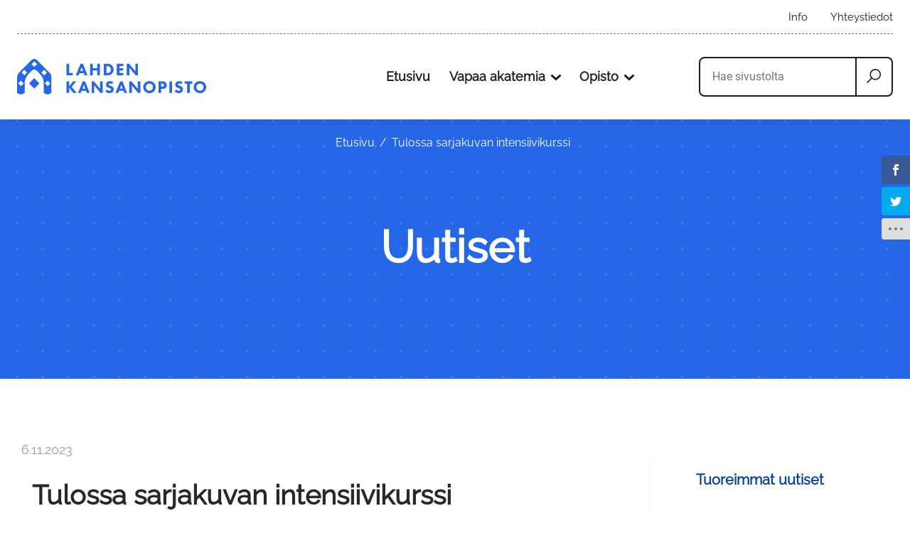

--- FILE ---
content_type: text/html; charset=UTF-8
request_url: https://www.lahdenkansanopisto.fi/uutiset/tulossa-sarjakuvan-intensiivikurssi/
body_size: 305025
content:
<!doctype html>
<html lang="fi">
<head>
	<meta charset="utf-8">
	<meta http-equiv="x-ua-compatible" content="ie=edge">
	<meta name="viewport"
	      content="width=device-width, initial-scale=1, shrink-to-fit=no">
	    <link rel="preload" as="script" href="https://consent.cookiebot.com/uc.js">
	
<script id='polyfills' data-polyfill='https://www.lahdenkansanopisto.fi/wp-content/themes/lahdenkansanopisto/dist/scripts/polyfills-7d4b7b322e55d8b2a6ff.js'>(function(){var t=document.getElementById("polyfills").dataset.polyfill,e=!0;try{eval("async function() {}")}catch(t){e=!1}if(!e){var a=document.createElement("script");a.src=t,a.type="text/javascript",a.async=!1,document.getElementsByTagName("script")[0].parentNode.appendChild(a)}})();</script>
<script>var et_site_url='https://www.lahdenkansanopisto.fi';var et_post_id='10547';function et_core_page_resource_fallback(a,b){"undefined"===typeof b&&(b=a.sheet.cssRules&&0===a.sheet.cssRules.length);b&&(a.onerror=null,a.onload=null,a.href?a.href=et_site_url+"/?et_core_page_resource="+a.id+et_post_id:a.src&&(a.src=et_site_url+"/?et_core_page_resource="+a.id+et_post_id))}
</script>	<!-- cookiebot script start -->
	<script id="Cookiebot" src="https://consent.cookiebot.com/uc.js" data-culture="fi" data-cbid="67741ac3-b8be-46ab-8416-7d6c19282f8b" data-blockingmode="auto" type="text/javascript"></script>
	<!-- cookiebot script end -->
		<meta name='robots' content='index, follow, max-image-preview:large, max-snippet:-1, max-video-preview:-1' />
	<style>img:is([sizes="auto" i], [sizes^="auto," i]) { contain-intrinsic-size: 3000px 1500px }</style>
	
	<!-- This site is optimized with the Yoast SEO plugin v26.6 - https://yoast.com/wordpress/plugins/seo/ -->
	<title>Tulossa sarjakuvan intensiivikurssi - Lahden kansanopisto</title>
	<link rel="canonical" href="https://www.lahdenkansanopisto.fi/uutiset/tulossa-sarjakuvan-intensiivikurssi/" />
	<meta property="og:locale" content="fi_FI" />
	<meta property="og:type" content="article" />
	<meta property="og:title" content="Tulossa sarjakuvan intensiivikurssi - Lahden kansanopisto" />
	<meta property="og:url" content="https://www.lahdenkansanopisto.fi/uutiset/tulossa-sarjakuvan-intensiivikurssi/" />
	<meta property="og:site_name" content="Lahden kansanopisto" />
	<meta property="article:publisher" content="https://www.facebook.com/lahdenkansanopisto/" />
	<meta property="article:published_time" content="2023-11-06T12:30:23+00:00" />
	<meta property="article:modified_time" content="2023-11-06T12:30:24+00:00" />
	<meta property="og:image" content="https://lahdenkansanopisto2024.valudata.fi/wp-content/uploads/2023/11/sarjakuvakurssi_kuvituskuva.jpg" />
	<meta property="og:image:width" content="1200" />
	<meta property="og:image:height" content="800" />
	<meta property="og:image:type" content="image/jpeg" />
	<meta name="author" content="leenamattila" />
	<meta name="twitter:card" content="summary_large_image" />
	<meta name="twitter:creator" content="@kaikesta_oppii" />
	<meta name="twitter:site" content="@kaikesta_oppii" />
	<script type="application/ld+json" class="yoast-schema-graph">{"@context":"https://schema.org","@graph":[{"@type":"Article","@id":"https://www.lahdenkansanopisto.fi/uutiset/tulossa-sarjakuvan-intensiivikurssi/#article","isPartOf":{"@id":"https://www.lahdenkansanopisto.fi/uutiset/tulossa-sarjakuvan-intensiivikurssi/"},"author":{"name":"leenamattila","@id":"https://www.lahdenkansanopisto.fi/#/schema/person/e084359d12047337c47671a9e664d66a"},"headline":"Tulossa sarjakuvan intensiivikurssi","datePublished":"2023-11-06T12:30:23+00:00","dateModified":"2023-11-06T12:30:24+00:00","mainEntityOfPage":{"@id":"https://www.lahdenkansanopisto.fi/uutiset/tulossa-sarjakuvan-intensiivikurssi/"},"wordCount":3,"publisher":{"@id":"https://www.lahdenkansanopisto.fi/#organization"},"image":{"@id":"https://www.lahdenkansanopisto.fi/uutiset/tulossa-sarjakuvan-intensiivikurssi/#primaryimage"},"thumbnailUrl":"https://www.lahdenkansanopisto.fi/wp-content/uploads/2023/11/sarjakuvakurssi_kuvituskuva.jpg","articleSection":["Uutiset"],"inLanguage":"fi"},{"@type":"WebPage","@id":"https://www.lahdenkansanopisto.fi/uutiset/tulossa-sarjakuvan-intensiivikurssi/","url":"https://www.lahdenkansanopisto.fi/uutiset/tulossa-sarjakuvan-intensiivikurssi/","name":"Tulossa sarjakuvan intensiivikurssi - Lahden kansanopisto","isPartOf":{"@id":"https://www.lahdenkansanopisto.fi/#website"},"primaryImageOfPage":{"@id":"https://www.lahdenkansanopisto.fi/uutiset/tulossa-sarjakuvan-intensiivikurssi/#primaryimage"},"image":{"@id":"https://www.lahdenkansanopisto.fi/uutiset/tulossa-sarjakuvan-intensiivikurssi/#primaryimage"},"thumbnailUrl":"https://www.lahdenkansanopisto.fi/wp-content/uploads/2023/11/sarjakuvakurssi_kuvituskuva.jpg","datePublished":"2023-11-06T12:30:23+00:00","dateModified":"2023-11-06T12:30:24+00:00","breadcrumb":{"@id":"https://www.lahdenkansanopisto.fi/uutiset/tulossa-sarjakuvan-intensiivikurssi/#breadcrumb"},"inLanguage":"fi","potentialAction":[{"@type":"ReadAction","target":["https://www.lahdenkansanopisto.fi/uutiset/tulossa-sarjakuvan-intensiivikurssi/"]}]},{"@type":"ImageObject","inLanguage":"fi","@id":"https://www.lahdenkansanopisto.fi/uutiset/tulossa-sarjakuvan-intensiivikurssi/#primaryimage","url":"https://www.lahdenkansanopisto.fi/wp-content/uploads/2023/11/sarjakuvakurssi_kuvituskuva.jpg","contentUrl":"https://www.lahdenkansanopisto.fi/wp-content/uploads/2023/11/sarjakuvakurssi_kuvituskuva.jpg","width":1200,"height":800,"caption":"päällekkäin paperiarkkeja joilla erilaisia mustavalkoisia sarjakuvia"},{"@type":"BreadcrumbList","@id":"https://www.lahdenkansanopisto.fi/uutiset/tulossa-sarjakuvan-intensiivikurssi/#breadcrumb","itemListElement":[{"@type":"ListItem","position":1,"name":"Etusivu","item":"https://www.lahdenkansanopisto.fi/"},{"@type":"ListItem","position":2,"name":"Tulossa sarjakuvan intensiivikurssi"}]},{"@type":"WebSite","@id":"https://www.lahdenkansanopisto.fi/#website","url":"https://www.lahdenkansanopisto.fi/","name":"Lahden kansanopisto","description":"","publisher":{"@id":"https://www.lahdenkansanopisto.fi/#organization"},"potentialAction":[{"@type":"SearchAction","target":{"@type":"EntryPoint","urlTemplate":"https://www.lahdenkansanopisto.fi/?s={search_term_string}"},"query-input":{"@type":"PropertyValueSpecification","valueRequired":true,"valueName":"search_term_string"}}],"inLanguage":"fi"},{"@type":"Organization","@id":"https://www.lahdenkansanopisto.fi/#organization","name":"Lahden kansanopisto ja Vapaa akatemia","url":"https://www.lahdenkansanopisto.fi/","logo":{"@type":"ImageObject","inLanguage":"fi","@id":"https://www.lahdenkansanopisto.fi/#/schema/logo/image/","url":"https://www.lahdenkansanopisto.fi/wp-content/uploads/2021/11/Vapaa-akatemia_Roiske_RGB.png","contentUrl":"https://www.lahdenkansanopisto.fi/wp-content/uploads/2021/11/Vapaa-akatemia_Roiske_RGB.png","width":2226,"height":2170,"caption":"Lahden kansanopisto ja Vapaa akatemia"},"image":{"@id":"https://www.lahdenkansanopisto.fi/#/schema/logo/image/"},"sameAs":["https://www.facebook.com/lahdenkansanopisto/","https://x.com/kaikesta_oppii","https://www.instagram.com/vapaaakatemia/","https://www.youtube.com/VapaaAkatemia","https://fi.wikipedia.org/wiki/Lahden_kansanopisto"]}]}</script>
	<!-- / Yoast SEO plugin. -->


<link rel='dns-prefetch' href='//cdn.search.valu.pro' />
<link rel='dns-prefetch' href='//fonts.googleapis.com' />
		<!-- This site uses the Google Analytics by MonsterInsights plugin v9.11.0 - Using Analytics tracking - https://www.monsterinsights.com/ -->
							<script src="//www.googletagmanager.com/gtag/js?id=G-SEKFDNY87R"  data-cfasync="false" data-wpfc-render="false" type="text/javascript" async></script>
			<script data-cfasync="false" data-wpfc-render="false" type="text/javascript">
				var mi_version = '9.11.0';
				var mi_track_user = true;
				var mi_no_track_reason = '';
								var MonsterInsightsDefaultLocations = {"page_location":"https:\/\/www.lahdenkansanopisto.fi\/uutiset\/tulossa-sarjakuvan-intensiivikurssi\/"};
								if ( typeof MonsterInsightsPrivacyGuardFilter === 'function' ) {
					var MonsterInsightsLocations = (typeof MonsterInsightsExcludeQuery === 'object') ? MonsterInsightsPrivacyGuardFilter( MonsterInsightsExcludeQuery ) : MonsterInsightsPrivacyGuardFilter( MonsterInsightsDefaultLocations );
				} else {
					var MonsterInsightsLocations = (typeof MonsterInsightsExcludeQuery === 'object') ? MonsterInsightsExcludeQuery : MonsterInsightsDefaultLocations;
				}

								var disableStrs = [
										'ga-disable-G-SEKFDNY87R',
									];

				/* Function to detect opted out users */
				function __gtagTrackerIsOptedOut() {
					for (var index = 0; index < disableStrs.length; index++) {
						if (document.cookie.indexOf(disableStrs[index] + '=true') > -1) {
							return true;
						}
					}

					return false;
				}

				/* Disable tracking if the opt-out cookie exists. */
				if (__gtagTrackerIsOptedOut()) {
					for (var index = 0; index < disableStrs.length; index++) {
						window[disableStrs[index]] = true;
					}
				}

				/* Opt-out function */
				function __gtagTrackerOptout() {
					for (var index = 0; index < disableStrs.length; index++) {
						document.cookie = disableStrs[index] + '=true; expires=Thu, 31 Dec 2099 23:59:59 UTC; path=/';
						window[disableStrs[index]] = true;
					}
				}

				if ('undefined' === typeof gaOptout) {
					function gaOptout() {
						__gtagTrackerOptout();
					}
				}
								window.dataLayer = window.dataLayer || [];

				window.MonsterInsightsDualTracker = {
					helpers: {},
					trackers: {},
				};
				if (mi_track_user) {
					function __gtagDataLayer() {
						dataLayer.push(arguments);
					}

					function __gtagTracker(type, name, parameters) {
						if (!parameters) {
							parameters = {};
						}

						if (parameters.send_to) {
							__gtagDataLayer.apply(null, arguments);
							return;
						}

						if (type === 'event') {
														parameters.send_to = monsterinsights_frontend.v4_id;
							var hookName = name;
							if (typeof parameters['event_category'] !== 'undefined') {
								hookName = parameters['event_category'] + ':' + name;
							}

							if (typeof MonsterInsightsDualTracker.trackers[hookName] !== 'undefined') {
								MonsterInsightsDualTracker.trackers[hookName](parameters);
							} else {
								__gtagDataLayer('event', name, parameters);
							}
							
						} else {
							__gtagDataLayer.apply(null, arguments);
						}
					}

					__gtagTracker('js', new Date());
					__gtagTracker('set', {
						'developer_id.dZGIzZG': true,
											});
					if ( MonsterInsightsLocations.page_location ) {
						__gtagTracker('set', MonsterInsightsLocations);
					}
										__gtagTracker('config', 'G-SEKFDNY87R', {"forceSSL":"true"} );
										window.gtag = __gtagTracker;										(function () {
						/* https://developers.google.com/analytics/devguides/collection/analyticsjs/ */
						/* ga and __gaTracker compatibility shim. */
						var noopfn = function () {
							return null;
						};
						var newtracker = function () {
							return new Tracker();
						};
						var Tracker = function () {
							return null;
						};
						var p = Tracker.prototype;
						p.get = noopfn;
						p.set = noopfn;
						p.send = function () {
							var args = Array.prototype.slice.call(arguments);
							args.unshift('send');
							__gaTracker.apply(null, args);
						};
						var __gaTracker = function () {
							var len = arguments.length;
							if (len === 0) {
								return;
							}
							var f = arguments[len - 1];
							if (typeof f !== 'object' || f === null || typeof f.hitCallback !== 'function') {
								if ('send' === arguments[0]) {
									var hitConverted, hitObject = false, action;
									if ('event' === arguments[1]) {
										if ('undefined' !== typeof arguments[3]) {
											hitObject = {
												'eventAction': arguments[3],
												'eventCategory': arguments[2],
												'eventLabel': arguments[4],
												'value': arguments[5] ? arguments[5] : 1,
											}
										}
									}
									if ('pageview' === arguments[1]) {
										if ('undefined' !== typeof arguments[2]) {
											hitObject = {
												'eventAction': 'page_view',
												'page_path': arguments[2],
											}
										}
									}
									if (typeof arguments[2] === 'object') {
										hitObject = arguments[2];
									}
									if (typeof arguments[5] === 'object') {
										Object.assign(hitObject, arguments[5]);
									}
									if ('undefined' !== typeof arguments[1].hitType) {
										hitObject = arguments[1];
										if ('pageview' === hitObject.hitType) {
											hitObject.eventAction = 'page_view';
										}
									}
									if (hitObject) {
										action = 'timing' === arguments[1].hitType ? 'timing_complete' : hitObject.eventAction;
										hitConverted = mapArgs(hitObject);
										__gtagTracker('event', action, hitConverted);
									}
								}
								return;
							}

							function mapArgs(args) {
								var arg, hit = {};
								var gaMap = {
									'eventCategory': 'event_category',
									'eventAction': 'event_action',
									'eventLabel': 'event_label',
									'eventValue': 'event_value',
									'nonInteraction': 'non_interaction',
									'timingCategory': 'event_category',
									'timingVar': 'name',
									'timingValue': 'value',
									'timingLabel': 'event_label',
									'page': 'page_path',
									'location': 'page_location',
									'title': 'page_title',
									'referrer' : 'page_referrer',
								};
								for (arg in args) {
																		if (!(!args.hasOwnProperty(arg) || !gaMap.hasOwnProperty(arg))) {
										hit[gaMap[arg]] = args[arg];
									} else {
										hit[arg] = args[arg];
									}
								}
								return hit;
							}

							try {
								f.hitCallback();
							} catch (ex) {
							}
						};
						__gaTracker.create = newtracker;
						__gaTracker.getByName = newtracker;
						__gaTracker.getAll = function () {
							return [];
						};
						__gaTracker.remove = noopfn;
						__gaTracker.loaded = true;
						window['__gaTracker'] = __gaTracker;
					})();
									} else {
										console.log("");
					(function () {
						function __gtagTracker() {
							return null;
						}

						window['__gtagTracker'] = __gtagTracker;
						window['gtag'] = __gtagTracker;
					})();
									}
			</script>
							<!-- / Google Analytics by MonsterInsights -->
		<link rel='stylesheet' id='wp-block-library-css' href='https://www.lahdenkansanopisto.fi/wp-includes/css/dist/block-library/style.min.css?ver=1b0d0d64949155e862666ec5df50a0a9' type='text/css' media='all' />
<style id='wp-block-library-inline-css' type='text/css'>

		.wp-block-pullquote {
			padding: 3em 0 !important;

			blockquote {
				margin: 0 0 1rem !important;
			}
		}

		.wp-block-quote {
			cite {
				display: inline;
			}
		}
</style>
<style id='global-styles-inline-css' type='text/css'>
:root{--wp--preset--aspect-ratio--square: 1;--wp--preset--aspect-ratio--4-3: 4/3;--wp--preset--aspect-ratio--3-4: 3/4;--wp--preset--aspect-ratio--3-2: 3/2;--wp--preset--aspect-ratio--2-3: 2/3;--wp--preset--aspect-ratio--16-9: 16/9;--wp--preset--aspect-ratio--9-16: 9/16;--wp--preset--color--black: #000000;--wp--preset--color--cyan-bluish-gray: #abb8c3;--wp--preset--color--white: #ffffff;--wp--preset--color--pale-pink: #f78da7;--wp--preset--color--vivid-red: #cf2e2e;--wp--preset--color--luminous-vivid-orange: #ff6900;--wp--preset--color--luminous-vivid-amber: #fcb900;--wp--preset--color--light-green-cyan: #7bdcb5;--wp--preset--color--vivid-green-cyan: #00d084;--wp--preset--color--pale-cyan-blue: #8ed1fc;--wp--preset--color--vivid-cyan-blue: #0693e3;--wp--preset--color--vivid-purple: #9b51e0;--wp--preset--gradient--vivid-cyan-blue-to-vivid-purple: linear-gradient(135deg,rgba(6,147,227,1) 0%,rgb(155,81,224) 100%);--wp--preset--gradient--light-green-cyan-to-vivid-green-cyan: linear-gradient(135deg,rgb(122,220,180) 0%,rgb(0,208,130) 100%);--wp--preset--gradient--luminous-vivid-amber-to-luminous-vivid-orange: linear-gradient(135deg,rgba(252,185,0,1) 0%,rgba(255,105,0,1) 100%);--wp--preset--gradient--luminous-vivid-orange-to-vivid-red: linear-gradient(135deg,rgba(255,105,0,1) 0%,rgb(207,46,46) 100%);--wp--preset--gradient--very-light-gray-to-cyan-bluish-gray: linear-gradient(135deg,rgb(238,238,238) 0%,rgb(169,184,195) 100%);--wp--preset--gradient--cool-to-warm-spectrum: linear-gradient(135deg,rgb(74,234,220) 0%,rgb(151,120,209) 20%,rgb(207,42,186) 40%,rgb(238,44,130) 60%,rgb(251,105,98) 80%,rgb(254,248,76) 100%);--wp--preset--gradient--blush-light-purple: linear-gradient(135deg,rgb(255,206,236) 0%,rgb(152,150,240) 100%);--wp--preset--gradient--blush-bordeaux: linear-gradient(135deg,rgb(254,205,165) 0%,rgb(254,45,45) 50%,rgb(107,0,62) 100%);--wp--preset--gradient--luminous-dusk: linear-gradient(135deg,rgb(255,203,112) 0%,rgb(199,81,192) 50%,rgb(65,88,208) 100%);--wp--preset--gradient--pale-ocean: linear-gradient(135deg,rgb(255,245,203) 0%,rgb(182,227,212) 50%,rgb(51,167,181) 100%);--wp--preset--gradient--electric-grass: linear-gradient(135deg,rgb(202,248,128) 0%,rgb(113,206,126) 100%);--wp--preset--gradient--midnight: linear-gradient(135deg,rgb(2,3,129) 0%,rgb(40,116,252) 100%);--wp--preset--font-size--small: 13px;--wp--preset--font-size--medium: 20px;--wp--preset--font-size--large: 36px;--wp--preset--font-size--x-large: 42px;--wp--preset--spacing--20: 0.44rem;--wp--preset--spacing--30: 0.67rem;--wp--preset--spacing--40: 1rem;--wp--preset--spacing--50: 1.5rem;--wp--preset--spacing--60: 2.25rem;--wp--preset--spacing--70: 3.38rem;--wp--preset--spacing--80: 5.06rem;--wp--preset--shadow--natural: 6px 6px 9px rgba(0, 0, 0, 0.2);--wp--preset--shadow--deep: 12px 12px 50px rgba(0, 0, 0, 0.4);--wp--preset--shadow--sharp: 6px 6px 0px rgba(0, 0, 0, 0.2);--wp--preset--shadow--outlined: 6px 6px 0px -3px rgba(255, 255, 255, 1), 6px 6px rgba(0, 0, 0, 1);--wp--preset--shadow--crisp: 6px 6px 0px rgba(0, 0, 0, 1);}:where(.is-layout-flex){gap: 0.5em;}:where(.is-layout-grid){gap: 0.5em;}body .is-layout-flex{display: flex;}.is-layout-flex{flex-wrap: wrap;align-items: center;}.is-layout-flex > :is(*, div){margin: 0;}body .is-layout-grid{display: grid;}.is-layout-grid > :is(*, div){margin: 0;}:where(.wp-block-columns.is-layout-flex){gap: 2em;}:where(.wp-block-columns.is-layout-grid){gap: 2em;}:where(.wp-block-post-template.is-layout-flex){gap: 1.25em;}:where(.wp-block-post-template.is-layout-grid){gap: 1.25em;}.has-black-color{color: var(--wp--preset--color--black) !important;}.has-cyan-bluish-gray-color{color: var(--wp--preset--color--cyan-bluish-gray) !important;}.has-white-color{color: var(--wp--preset--color--white) !important;}.has-pale-pink-color{color: var(--wp--preset--color--pale-pink) !important;}.has-vivid-red-color{color: var(--wp--preset--color--vivid-red) !important;}.has-luminous-vivid-orange-color{color: var(--wp--preset--color--luminous-vivid-orange) !important;}.has-luminous-vivid-amber-color{color: var(--wp--preset--color--luminous-vivid-amber) !important;}.has-light-green-cyan-color{color: var(--wp--preset--color--light-green-cyan) !important;}.has-vivid-green-cyan-color{color: var(--wp--preset--color--vivid-green-cyan) !important;}.has-pale-cyan-blue-color{color: var(--wp--preset--color--pale-cyan-blue) !important;}.has-vivid-cyan-blue-color{color: var(--wp--preset--color--vivid-cyan-blue) !important;}.has-vivid-purple-color{color: var(--wp--preset--color--vivid-purple) !important;}.has-black-background-color{background-color: var(--wp--preset--color--black) !important;}.has-cyan-bluish-gray-background-color{background-color: var(--wp--preset--color--cyan-bluish-gray) !important;}.has-white-background-color{background-color: var(--wp--preset--color--white) !important;}.has-pale-pink-background-color{background-color: var(--wp--preset--color--pale-pink) !important;}.has-vivid-red-background-color{background-color: var(--wp--preset--color--vivid-red) !important;}.has-luminous-vivid-orange-background-color{background-color: var(--wp--preset--color--luminous-vivid-orange) !important;}.has-luminous-vivid-amber-background-color{background-color: var(--wp--preset--color--luminous-vivid-amber) !important;}.has-light-green-cyan-background-color{background-color: var(--wp--preset--color--light-green-cyan) !important;}.has-vivid-green-cyan-background-color{background-color: var(--wp--preset--color--vivid-green-cyan) !important;}.has-pale-cyan-blue-background-color{background-color: var(--wp--preset--color--pale-cyan-blue) !important;}.has-vivid-cyan-blue-background-color{background-color: var(--wp--preset--color--vivid-cyan-blue) !important;}.has-vivid-purple-background-color{background-color: var(--wp--preset--color--vivid-purple) !important;}.has-black-border-color{border-color: var(--wp--preset--color--black) !important;}.has-cyan-bluish-gray-border-color{border-color: var(--wp--preset--color--cyan-bluish-gray) !important;}.has-white-border-color{border-color: var(--wp--preset--color--white) !important;}.has-pale-pink-border-color{border-color: var(--wp--preset--color--pale-pink) !important;}.has-vivid-red-border-color{border-color: var(--wp--preset--color--vivid-red) !important;}.has-luminous-vivid-orange-border-color{border-color: var(--wp--preset--color--luminous-vivid-orange) !important;}.has-luminous-vivid-amber-border-color{border-color: var(--wp--preset--color--luminous-vivid-amber) !important;}.has-light-green-cyan-border-color{border-color: var(--wp--preset--color--light-green-cyan) !important;}.has-vivid-green-cyan-border-color{border-color: var(--wp--preset--color--vivid-green-cyan) !important;}.has-pale-cyan-blue-border-color{border-color: var(--wp--preset--color--pale-cyan-blue) !important;}.has-vivid-cyan-blue-border-color{border-color: var(--wp--preset--color--vivid-cyan-blue) !important;}.has-vivid-purple-border-color{border-color: var(--wp--preset--color--vivid-purple) !important;}.has-vivid-cyan-blue-to-vivid-purple-gradient-background{background: var(--wp--preset--gradient--vivid-cyan-blue-to-vivid-purple) !important;}.has-light-green-cyan-to-vivid-green-cyan-gradient-background{background: var(--wp--preset--gradient--light-green-cyan-to-vivid-green-cyan) !important;}.has-luminous-vivid-amber-to-luminous-vivid-orange-gradient-background{background: var(--wp--preset--gradient--luminous-vivid-amber-to-luminous-vivid-orange) !important;}.has-luminous-vivid-orange-to-vivid-red-gradient-background{background: var(--wp--preset--gradient--luminous-vivid-orange-to-vivid-red) !important;}.has-very-light-gray-to-cyan-bluish-gray-gradient-background{background: var(--wp--preset--gradient--very-light-gray-to-cyan-bluish-gray) !important;}.has-cool-to-warm-spectrum-gradient-background{background: var(--wp--preset--gradient--cool-to-warm-spectrum) !important;}.has-blush-light-purple-gradient-background{background: var(--wp--preset--gradient--blush-light-purple) !important;}.has-blush-bordeaux-gradient-background{background: var(--wp--preset--gradient--blush-bordeaux) !important;}.has-luminous-dusk-gradient-background{background: var(--wp--preset--gradient--luminous-dusk) !important;}.has-pale-ocean-gradient-background{background: var(--wp--preset--gradient--pale-ocean) !important;}.has-electric-grass-gradient-background{background: var(--wp--preset--gradient--electric-grass) !important;}.has-midnight-gradient-background{background: var(--wp--preset--gradient--midnight) !important;}.has-small-font-size{font-size: var(--wp--preset--font-size--small) !important;}.has-medium-font-size{font-size: var(--wp--preset--font-size--medium) !important;}.has-large-font-size{font-size: var(--wp--preset--font-size--large) !important;}.has-x-large-font-size{font-size: var(--wp--preset--font-size--x-large) !important;}
:where(.wp-block-post-template.is-layout-flex){gap: 1.25em;}:where(.wp-block-post-template.is-layout-grid){gap: 1.25em;}
:where(.wp-block-columns.is-layout-flex){gap: 2em;}:where(.wp-block-columns.is-layout-grid){gap: 2em;}
:root :where(.wp-block-pullquote){font-size: 1.5em;line-height: 1.6;}
</style>
<link rel='stylesheet' id='et_monarch-css-css' href='https://www.lahdenkansanopisto.fi/wp-content/plugins/monarch/css/style.css?ver=8e155144ef7baa2d2b15fcba392872fa' type='text/css' media='all' />
<link rel='stylesheet' id='et-gf-open-sans-css' href='https://fonts.googleapis.com/css?family=Open+Sans:400,700' type='text/css' media='all' />
<link rel='stylesheet' id='searchwp-forms-css' href='https://www.lahdenkansanopisto.fi/wp-content/plugins/searchwp/assets/css/frontend/search-forms.min.css?ver=0ed4569cfd041212ffaf893921696b02' type='text/css' media='all' />
<link rel='stylesheet' id='styles/main-css' href='https://www.lahdenkansanopisto.fi/wp-content/themes/lahdenkansanopisto/dist/styles/main.css?ver=5396b1f56f8ca21b8098753688ef390d' type='text/css' media='all' />
<script type="text/javascript" src="https://www.lahdenkansanopisto.fi/wp-content/plugins/google-analytics-for-wordpress/assets/js/frontend-gtag.js?ver=76389c2de4b279d57b0088000cff5498" id="monsterinsights-frontend-script-js" async="async" data-wp-strategy="async"></script>
<script data-cfasync="false" data-wpfc-render="false" type="text/javascript" id='monsterinsights-frontend-script-js-extra'>/* <![CDATA[ */
var monsterinsights_frontend = {"js_events_tracking":"true","download_extensions":"doc,pdf,ppt,zip,xls,docx,pptx,xlsx","inbound_paths":"[]","home_url":"https:\/\/www.lahdenkansanopisto.fi","hash_tracking":"false","v4_id":"G-SEKFDNY87R"};/* ]]> */
</script>
<script type='text/javascript' data-cookieconsent='ignore' src="https://www.lahdenkansanopisto.fi/wp-includes/js/jquery/jquery.min.js?ver=d7d2ed8b0c68684fe7d0081d4dc0f9bf" id="jquery-core-js"></script>
<script type='text/javascript' data-cookieconsent='ignore' src="https://www.lahdenkansanopisto.fi/wp-includes/js/jquery/jquery-migrate.min.js?ver=0b6e5b66a32b3507c378e37c48a17925" id="jquery-migrate-js"></script>
<link rel='shortlink' href='https://www.lahdenkansanopisto.fi/?p=10547' />
<link rel="alternate" title="oEmbed (JSON)" type="application/json+oembed" href="https://www.lahdenkansanopisto.fi/wp-json/oembed/1.0/embed?url=https%3A%2F%2Fwww.lahdenkansanopisto.fi%2Fuutiset%2Ftulossa-sarjakuvan-intensiivikurssi%2F&#038;lang=fi" />
<link rel="alternate" title="oEmbed (XML)" type="text/xml+oembed" href="https://www.lahdenkansanopisto.fi/wp-json/oembed/1.0/embed?url=https%3A%2F%2Fwww.lahdenkansanopisto.fi%2Fuutiset%2Ftulossa-sarjakuvan-intensiivikurssi%2F&#038;format=xml&#038;lang=fi" />
<script type='application/json' id='valu-search'>{"showInSearch":true,"contentSelector":"","contentNoHighlightSelector":"","cleanupSelector":"","title":"Tulossa sarjakuvan intensiivikurssi","created":"2023-11-06T14:30:23+02:00","modified":"2023-11-06T14:30:24+02:00","tags":["wordpress","domain\/www.lahdenkansanopisto.fi\/wordpress","wp_post_type\/post","domain\/www.lahdenkansanopisto.fi\/wp_post_type\/post","wp_blog_name\/lahden-kansanopisto","domain\/www.lahdenkansanopisto.fi\/wp_blog_name\/lahden-kansanopisto","public","domain\/www.lahdenkansanopisto.fi\/wp_taxonomy\/category\/uutiset","wp_taxonomy\/category\/uutiset"],"superwords":[],"customFields":{"date":[],"keyword":[],"number":[]},"language":"fi"}</script><style type="text/css" id="et-social-custom-css">
				 
			</style><link rel="preload" href="https://www.lahdenkansanopisto.fi/wp-content/plugins/monarch/core/admin/fonts/modules.ttf" as="font" crossorigin="anonymous">	<link rel="apple-touch-icon" sizes="180x180"
	      href="https://www.lahdenkansanopisto.fi/wp-content/themes/lahdenkansanopisto/assets/favicon/apple-touch-icon.png?v=m2LpL0R5O8">
	<link rel="icon" type="image/png" sizes="32x32"
	      href="https://www.lahdenkansanopisto.fi/wp-content/themes/lahdenkansanopisto/assets/favicon/favicon-32x32.png?v=m2LpL0R5O8">
	<link rel="icon" type="image/png" sizes="16x16"
	      href="https://www.lahdenkansanopisto.fi/wp-content/themes/lahdenkansanopisto/assets/favicon/favicon-16x16.png?v=m2LpL0R5O8">
	<link rel="manifest"
	      href="https://www.lahdenkansanopisto.fi/wp-content/themes/lahdenkansanopisto/assets/favicon/site.webmanifest?v=m2LpL0R5O8">
	<link rel="mask-icon"
	      href="https://www.lahdenkansanopisto.fi/wp-content/themes/lahdenkansanopisto/assets/favicon/safari-pinned-tab.svg?v=m2LpL0R5O8"
	      color="#5bbad5">
	<link rel="shortcut icon"
	      href="https://www.lahdenkansanopisto.fi/wp-content/themes/lahdenkansanopisto/assets/favicon/favicon.ico?v=m2LpL0R5O8">
	<meta name="msapplication-TileColor" content="#da532c">
	<meta name="msapplication-config"
	      content="https://www.lahdenkansanopisto.fi/wp-content/themes/lahdenkansanopisto/assets/favicon/browserconfig.xml?v=m2LpL0R5O8">
	<meta name="theme-color" content="#ffffff">
	</head>
<body class="wp-singular post-template-default single single-post postid-10547 single-format-standard wp-theme-lahdenkansanopisto et_monarch sp-gb-big-head sp-gb-single-page-hero sp-gb-big-section sp-gb-title-and-description sp-gb-1-column-centered-article sp-gb-3-column-1-bigger sp-gb-3-column sp-gb-2-column sp-gb-category-top-5 sp-gb-category-list sp-gb-category-search sp-gb-colorfull-header sp-gb-2-column-text sp-gb-3-column-article sp-gb-publication sp-gb-2-column-publication sp-gb-latest-publication sp-gb-post-ingress sp-gb-image-mosaic sp-gb-link-banner sp-header sp-gb-landing-page-hero sp-gb-front-page-hero sp-gb-infobox sp-gb-numbers-lift sp-gb-stories-lift sp-gb-contact-lift sp-gb-good-to-know production">


<!--[if IE]>
<div class="alert alert-warning">
	Käytät &lt;strong&gt;vanhentunutta&lt;/strong&gt; selainta. Ole hyvä ja &lt;a href=”http://browsehappy.com/”&gt;päivitä selaimesi&lt;/a&gt; parantaaksesi käyttökokemustasi.</div>
<![endif]-->
<div class="top-gap"></div>
<header id="header" class="header header--opisto" role="banner">
	<div class="container-fluid">
		<div class="header__top header__top--opisto">
					<div class="header2__top-col">

						<a class="header-skip-link"
						   href="#content"
						   onclick="document.getElementById('content').focus(); return false;">Hyppää sisältöön</a>

						<div class="header-top-nav__anchor"></div>

													<nav id="header-top-nav" class="header-top-nav">
								<ul class="header-top-nav-lvl-1"><li class="header-top-nav-lvl-1__item header-top-nav-lvl-1__item--current-count-1 "><a class="header-top-nav-lvl-1__link"  href="https://www.lahdenkansanopisto.fi/info/">Info</a></li>
<li class="header-top-nav-lvl-1__item header-top-nav-lvl-1__item--current-count-2 "><a class="header-top-nav-lvl-1__link"  href="https://www.lahdenkansanopisto.fi/yhteystiedot/">Yhteystiedot</a></li>
</ul>							</nav>
						

											</div>
		</div>
		<div class="header__bottom">
			<div class="row">
				<div class="header2__bottom-col">

					<div class="header-site-branding">
						<a href="https://www.lahdenkansanopisto.fi/"
						   rel="home"
						   aria-label="Siirry etusivulle">
							<svg viewBox="0 0 266 50" fill="none" xmlns="http://www.w3.org/2000/svg"><path d="M73.3 6.78v13.027h5.022v3.16h-8.757V6.78H73.3zm20.634 13.136h-6.116l-1.232 3.051H82.7L89.227 6.78h3.42l6.377 16.187h-3.886l-1.204-3.051zm-1.026-2.874L90.91 11.61l-2.01 5.432h4.009zm13.478-4.091h6.459V6.78h3.735v16.187h-3.735v-6.869h-6.459v6.87h-3.735V6.78h3.735v6.171zm20.675-6.171c2.134 0 4.392.315 6.376 2.23 1.437 1.382 2.326 3.27 2.326 5.802 0 2.545-.876 4.392-2.203 5.733-2.23 2.258-5.022 2.422-6.376 2.422h-5.241V6.78h5.118zm-1.396 13.04h.999c.78 0 2.476-.068 3.694-1.095.876-.725 1.574-2.107 1.574-3.9 0-1.75-.712-2.86-1.341-3.489-1.218-1.217-2.792-1.382-3.927-1.382h-.999v9.866zm23.85-9.88h-5.405v3.134h5.145v3.16h-5.145v3.585h5.405v3.161h-9.154V6.793h9.154V9.94zm4.83 13.027V6.78h3.257l8.784 10.44V6.78h3.736v16.187h-3.257l-8.784-10.481v10.481h-3.736zM73.286 38.292l5.515-6.718h4.542l-6.526 7.635 7.033 8.483h-4.79l-5.774-7.156v7.157h-3.722V31.587h3.722v6.705zm23.686 6.349h-6.09l-1.23 3.038h-3.86l6.5-16.105H95.7l6.349 16.105H98.19l-1.217-3.038zm-1.013-2.846l-1.984-5.405-1.998 5.405h3.982zm8.922 5.897V31.587h3.243l8.743 10.386V31.587h3.722v16.105h-3.243l-8.743-10.44v10.44h-3.722zm28.803-12.178c-1.204-1.095-2.244-1.163-2.71-1.163-.506 0-1.135.069-1.573.561a1.426 1.426 0 00-.411 1.013c0 .383.124.67.356.889.383.356.944.506 2.025.917l1.204.451c.698.274 1.574.63 2.203 1.232.944.89 1.177 2.052 1.177 2.996 0 1.67-.575 3.12-1.423 3.982-1.423 1.505-3.503 1.642-4.57 1.642-1.163 0-2.176-.164-3.188-.67-.821-.41-1.765-1.163-2.367-1.765l1.929-2.655c.41.41 1.067.972 1.491 1.231a3.75 3.75 0 002.025.575c.479 0 1.163-.096 1.697-.56.315-.26.575-.699.575-1.3 0-.534-.219-.876-.561-1.164-.438-.37-1.423-.725-1.889-.89l-1.327-.464c-.752-.274-1.614-.602-2.244-1.273-.848-.89-.971-2.025-.971-2.805 0-1.423.438-2.64 1.409-3.626 1.136-1.163 2.49-1.478 3.982-1.478 1.108 0 2.901.192 4.789 1.601l-1.628 2.723zm15.954 9.127h-6.089l-1.231 3.038h-3.859l6.5-16.105h3.407l6.349 16.105h-3.859l-1.218-3.038zm-1.012-2.846l-1.984-5.405-1.998 5.405h3.982zm9.167 5.897V31.587h3.243l8.744 10.386V31.587h3.721v16.105h-3.243l-8.743-10.44v10.44h-3.722zm34.66-14.134c1.518 1.477 2.517 3.598 2.517 6.089 0 2.148-.766 4.35-2.517 6.048-1.492 1.45-3.531 2.367-6.24 2.367-3.024 0-5.076-1.204-6.281-2.367-1.546-1.45-2.517-3.626-2.517-5.994 0-2.312 1.04-4.666 2.49-6.116 1.081-1.095 3.092-2.367 6.308-2.367 2.518 0 4.625.766 6.24 2.34zm-9.784 2.463c-.698.67-1.423 1.86-1.423 3.64 0 1.477.479 2.654 1.478 3.625 1.04.986 2.203 1.328 3.448 1.328 1.642 0 2.805-.602 3.571-1.382.63-.602 1.396-1.738 1.396-3.599 0-1.67-.671-2.9-1.396-3.626-.793-.766-2.08-1.382-3.544-1.382-1.409.014-2.668.52-3.53 1.396zm22.017-4.447c1.395 0 2.942.191 4.228 1.327 1.382 1.204 1.573 2.805 1.573 3.913 0 2.026-.766 3.161-1.382 3.79-1.286 1.314-2.969 1.424-4.105 1.424h-2.271v5.65h-3.722V31.575h5.679zm-1.957 7.416h1.327c.506 0 1.41-.027 2.012-.602.342-.342.602-.89.602-1.587 0-.67-.233-1.232-.602-1.574-.561-.533-1.355-.602-2.08-.602h-1.259v4.365zm15.161-7.416v16.105h-3.722V31.574h3.722zm13.176 3.94c-1.204-1.095-2.244-1.163-2.709-1.163-.507 0-1.136.069-1.574.561-.246.246-.41.602-.41 1.013 0 .383.123.67.355.889.384.356.945.506 2.026.917l1.204.451c.698.274 1.573.63 2.203 1.232.944.89 1.19 2.052 1.19 2.996 0 1.67-.575 3.12-1.423 3.982-1.423 1.505-3.503 1.642-4.57 1.642-1.163 0-2.176-.164-3.188-.67-.821-.41-1.765-1.163-2.367-1.765l1.929-2.655c.41.41 1.067.972 1.505 1.231a3.747 3.747 0 002.025.575c.479 0 1.163-.096 1.683-.56.315-.26.575-.699.575-1.3 0-.534-.219-.876-.561-1.164-.438-.37-1.423-.725-1.888-.89l-1.328-.464c-.752-.274-1.614-.602-2.244-1.273-.848-.89-.971-2.025-.971-2.805 0-1.423.438-2.64 1.395-3.626 1.136-1.163 2.491-1.478 3.982-1.478 1.109 0 2.901.192 4.776 1.601l-1.615 2.723zm11.891-.807V47.68h-3.722V34.707h-3.502v-3.133h10.727v3.133h-3.503zm20.525-1.149c1.519 1.477 2.518 3.598 2.518 6.089 0 2.148-.767 4.35-2.518 6.048-1.505 1.45-3.53 2.367-6.24 2.367-3.024 0-5.076-1.204-6.28-2.367-1.546-1.45-2.518-3.626-2.518-5.994 0-2.312 1.04-4.666 2.49-6.116 1.081-1.095 3.093-2.367 6.308-2.367 2.518 0 4.612.766 6.24 2.34zm-9.797 2.463c-.698.67-1.423 1.86-1.423 3.64 0 1.477.479 2.654 1.477 3.625 1.04.986 2.203 1.328 3.462 1.328 1.642 0 2.805-.602 3.572-1.382.629-.602 1.395-1.738 1.395-3.599 0-1.67-.67-2.9-1.395-3.626-.794-.766-2.08-1.382-3.558-1.382-1.396.014-2.655.52-3.53 1.396zM45.647 19.218L28.009 1.58c-2.12-2.107-5.541-2.107-7.635 0l-3.872 3.845L2.737 19.218A9.202 9.202 0 000 25.772S0 47.46.027 47.611v.013c1.314.972 3.243 2.135 5.392 2.135 2.148 0 4.077-1.15 5.418-2.135v-.014c.014-.136.014-14.873.014-14.873-.192-8.169 10.44-16.72 10.44-16.72a4.072 4.072 0 015.815 0s10.687 8.647 10.413 16.72c0 0 0 14.71.014 14.846 1.34.985 3.27 2.148 5.418 2.148 2.149 0 4.078-1.149 5.392-2.148.027-.137.027-21.81.027-21.81-.014-2.464-.985-4.83-2.723-6.555zM5.419 38.142l-3.804-3.804 3.804-3.804 3.803 3.804-3.803 3.804zm4.843-15.216l-3.804-3.804 3.804-3.817 3.804 3.817-3.804 3.804zm13.902-11.959L20.36 7.163l3.804-3.817 3.804 3.817-3.804 3.804zm10.18 8.155l3.805-3.817 3.803 3.817-3.803 3.804-3.804-3.804zm8.566 19.02l-3.804-3.804 3.804-3.804 3.818 3.804-3.818 3.804z" fill="#2667E7"/><path d="M24.174 27.068l-7.257 7.256 7.256 7.257 7.257-7.257-7.256-7.256z" fill="#2667E7"/></svg>						</a>
					</div>

					<nav id="header-primary-nav"
					     class="header-primary-nav header-primary-nav--opisto">
						<ul class="header-primary-nav-lvl-1"><li class="header-primary-nav-lvl-1__item header-primary-nav-lvl-1__item--current-count-1 "><a class="header-primary-nav-lvl-1__link"  href="https://www.lahdenkansanopisto.fi/">Etusivu</a></li>
<li class="header-primary-nav-lvl-1__item header-primary-nav-lvl-1__item--current-count-2 header-primary-nav-lvl-1__item--has-children "><a class="header-primary-nav-lvl-1__link"  title="Koulutustarjonta!" href="https://www.lahdenkansanopisto.fi/vapaa-akatemia/">Vapaa akatemia</a>
<button class="header-primary-nav-lvl-1__sub-menu-toggle header-primary-nav-lvl-1__sub-menu-toggle--regular" data-header-toggle="sub-menu" aria-label="Avaa alavalikko" aria-expanded="false"><svg xmlns="http://www.w3.org/2000/svg" fill="none" viewBox="0 0.57 26 13.43"><path d="M1 1.571L13 13 25 1.571" stroke="#1B1C1E" stroke-width="2" stroke-linecap="round" stroke-linejoin="round"/></svg></button>

<button class="header-primary-nav-lvl-1__sub-menu-toggle header-primary-nav-lvl-1__sub-menu-toggle--round" data-header-toggle="sub-menu" aria-label="Avaa alavalikko" aria-expanded="false"><svg xmlns="http://www.w3.org/2000/svg" fill="none" viewBox="0.46 0.9 14.08 8.2"><path d="M1.961 2.402L7.5 7.598l5.538-5.196" stroke="#1B1C1E" stroke-width="3" stroke-linecap="round" stroke-linejoin="round"/></svg></button>

<ul class="header-primary-nav-lvl-2 header-primary-nav-lvl-2--has-children header-primary-nav-lvl-2--has-additional-info-section header-primary-nav-lvl">
<div class="desktop-menu-additional-info desktop-menu-additional-info--color desktop-menu-additional-info desktop-menu-additional-info--color--purple">
<p class="desktop-menu-additional-info__title">Vapaa akatemia</p>
<p class="desktop-menu-additional-info__description">Omaehtoista tavoitteellista opiskelua korkea-asteen opintoihin tähtääville ja osaamistaan täydentäville aikuisille.</p>
</div>	<li class="header-primary-nav-lvl-2__item header-primary-nav-lvl-2__item--has-children "><a class="header-primary-nav-lvl-2__link"  href="https://www.lahdenkansanopisto.fi/vapaa-akatemia/#taide">Taidekoulutus</a>
	<button class="header-primary-nav-lvl-2__sub-menu-toggle header-primary-nav-lvl-2__sub-menu-toggle--regular" data-header-toggle="sub-menu" aria-label="Avaa alavalikko" aria-expanded="false"><svg xmlns="http://www.w3.org/2000/svg" fill="none" viewBox="0 0.57 26 13.43"><path d="M1 1.571L13 13 25 1.571" stroke="#1B1C1E" stroke-width="2" stroke-linecap="round" stroke-linejoin="round"/></svg></button>

	<button class="header-primary-nav-lvl-2__sub-menu-toggle header-primary-nav-lvl-2__sub-menu-toggle--round" data-header-toggle="sub-menu" aria-label="Avaa alavalikko" aria-expanded="false"><svg xmlns="http://www.w3.org/2000/svg" fill="none" viewBox="0.46 0.9 14.08 8.2"><path d="M1.961 2.402L7.5 7.598l5.538-5.196" stroke="#1B1C1E" stroke-width="3" stroke-linecap="round" stroke-linejoin="round"/></svg></button>

	<ul class="header-primary-nav-lvl-3 header-primary-nav-lvl-3--has-children header-primary-nav-lvl">
		<li class="header-primary-nav-lvl-3__item "><a class="header-primary-nav-lvl-3__link"  href="https://www.lahdenkansanopisto.fi/vapaa-akatemia/kuvataide/">Kuvataide</a></li>
		<li class="header-primary-nav-lvl-3__item "><a class="header-primary-nav-lvl-3__link"  href="https://www.lahdenkansanopisto.fi/vapaa-akatemia/kuvitus-ja-graafinen-suunnittelu/">Kuvitus ja graafinen suunnittelu</a></li>
	</ul>
</li>
	<li class="header-primary-nav-lvl-2__item header-primary-nav-lvl-2__item--has-children "><a class="header-primary-nav-lvl-2__link"  href="https://www.lahdenkansanopisto.fi/vapaa-akatemia/#teatteri">Teatterikoulutus</a>
	<button class="header-primary-nav-lvl-2__sub-menu-toggle header-primary-nav-lvl-2__sub-menu-toggle--regular" data-header-toggle="sub-menu" aria-label="Avaa alavalikko" aria-expanded="false"><svg xmlns="http://www.w3.org/2000/svg" fill="none" viewBox="0 0.57 26 13.43"><path d="M1 1.571L13 13 25 1.571" stroke="#1B1C1E" stroke-width="2" stroke-linecap="round" stroke-linejoin="round"/></svg></button>

	<button class="header-primary-nav-lvl-2__sub-menu-toggle header-primary-nav-lvl-2__sub-menu-toggle--round" data-header-toggle="sub-menu" aria-label="Avaa alavalikko" aria-expanded="false"><svg xmlns="http://www.w3.org/2000/svg" fill="none" viewBox="0.46 0.9 14.08 8.2"><path d="M1.961 2.402L7.5 7.598l5.538-5.196" stroke="#1B1C1E" stroke-width="3" stroke-linecap="round" stroke-linejoin="round"/></svg></button>

	<ul class="header-primary-nav-lvl-3 header-primary-nav-lvl-3--has-children header-primary-nav-lvl">
		<li class="header-primary-nav-lvl-3__item "><a class="header-primary-nav-lvl-3__link"  href="https://www.lahdenkansanopisto.fi/vapaa-akatemia/teatteri-1/">Teatteri I</a></li>
		<li class="header-primary-nav-lvl-3__item "><a class="header-primary-nav-lvl-3__link"  href="https://www.lahdenkansanopisto.fi/vapaa-akatemia/teatteri-2/">Teatteri II</a></li>
	</ul>
</li>
	<li class="header-primary-nav-lvl-2__item header-primary-nav-lvl-2__item--has-children "><a class="header-primary-nav-lvl-2__link"  href="https://www.lahdenkansanopisto.fi/avoin-yliopisto/#avoin-yliopisto">Avoin yliopisto</a>
	<button class="header-primary-nav-lvl-2__sub-menu-toggle header-primary-nav-lvl-2__sub-menu-toggle--regular" data-header-toggle="sub-menu" aria-label="Avaa alavalikko" aria-expanded="false"><svg xmlns="http://www.w3.org/2000/svg" fill="none" viewBox="0 0.57 26 13.43"><path d="M1 1.571L13 13 25 1.571" stroke="#1B1C1E" stroke-width="2" stroke-linecap="round" stroke-linejoin="round"/></svg></button>

	<button class="header-primary-nav-lvl-2__sub-menu-toggle header-primary-nav-lvl-2__sub-menu-toggle--round" data-header-toggle="sub-menu" aria-label="Avaa alavalikko" aria-expanded="false"><svg xmlns="http://www.w3.org/2000/svg" fill="none" viewBox="0.46 0.9 14.08 8.2"><path d="M1.961 2.402L7.5 7.598l5.538-5.196" stroke="#1B1C1E" stroke-width="3" stroke-linecap="round" stroke-linejoin="round"/></svg></button>

	<ul class="header-primary-nav-lvl-3 header-primary-nav-lvl-3--has-children header-primary-nav-lvl">
		<li class="header-primary-nav-lvl-3__item "><a class="header-primary-nav-lvl-3__link"  href="https://www.lahdenkansanopisto.fi/avoin-yliopisto/draamakasvatus/">Draamakasvatus</a></li>
		<li class="header-primary-nav-lvl-3__item "><a class="header-primary-nav-lvl-3__link"  href="https://www.lahdenkansanopisto.fi/avoin-yliopisto/erityispedagogiikka/">Erityispedagogiikka</a></li>
		<li class="header-primary-nav-lvl-3__item "><a class="header-primary-nav-lvl-3__link"  href="https://www.lahdenkansanopisto.fi/avoin-yliopisto/lasten-ja-nuorten-psyykkinen-hyvinvointi/">Lasten ja nuorten psyykkinen hyvinvointi</a></li>
		<li class="header-primary-nav-lvl-3__item "><a class="header-primary-nav-lvl-3__link"  href="https://www.lahdenkansanopisto.fi/avoin-yliopisto/kuvataiteen-perusopinnot/">Kuvataide</a></li>
	</ul>
</li>
	<li class="header-primary-nav-lvl-2__item header-primary-nav-lvl-2__item--has-children "><a class="header-primary-nav-lvl-2__link"  href="https://www.lahdenkansanopisto.fi/vapaa-akatemia/#senioriakatemia">Senioriakatemia</a>
	<button class="header-primary-nav-lvl-2__sub-menu-toggle header-primary-nav-lvl-2__sub-menu-toggle--regular" data-header-toggle="sub-menu" aria-label="Avaa alavalikko" aria-expanded="false"><svg xmlns="http://www.w3.org/2000/svg" fill="none" viewBox="0 0.57 26 13.43"><path d="M1 1.571L13 13 25 1.571" stroke="#1B1C1E" stroke-width="2" stroke-linecap="round" stroke-linejoin="round"/></svg></button>

	<button class="header-primary-nav-lvl-2__sub-menu-toggle header-primary-nav-lvl-2__sub-menu-toggle--round" data-header-toggle="sub-menu" aria-label="Avaa alavalikko" aria-expanded="false"><svg xmlns="http://www.w3.org/2000/svg" fill="none" viewBox="0.46 0.9 14.08 8.2"><path d="M1.961 2.402L7.5 7.598l5.538-5.196" stroke="#1B1C1E" stroke-width="3" stroke-linecap="round" stroke-linejoin="round"/></svg></button>

	<ul class="header-primary-nav-lvl-3 header-primary-nav-lvl-3--has-children header-primary-nav-lvl">
		<li class="header-primary-nav-lvl-3__item "><a class="header-primary-nav-lvl-3__link"  href="https://www.lahdenkansanopisto.fi/vapaa-akatemia/kuvataideryhma-viiva-i/">Kuvataideryhmä Viiva I</a></li>
		<li class="header-primary-nav-lvl-3__item "><a class="header-primary-nav-lvl-3__link"  href="https://www.lahdenkansanopisto.fi/vapaa-akatemia/viiva-ii-jatkuvan-oppimisen-kuvataideryhma/">Kuvataideryhmä Viiva II</a></li>
		<li class="header-primary-nav-lvl-3__item "><a class="header-primary-nav-lvl-3__link"  href="https://www.lahdenkansanopisto.fi/vapaa-akatemia/puolipiste-jatkuvan-oppimisen-sanataideryhma/">Sanataideryhmä Puolipiste</a></li>
		<li class="header-primary-nav-lvl-3__item "><a class="header-primary-nav-lvl-3__link"  href="https://www.lahdenkansanopisto.fi/vapaa-akatemia/musiikkiryhma-legato/">Musiikkiryhmä Legato</a></li>
	</ul>
</li>
	<li class="header-primary-nav-lvl-2__item "><a class="header-primary-nav-lvl-2__link"  href="https://www.lahdenkansanopisto.fi/vapaa-akatemia/duuniakatemia/">Duuniakatemia</a></li>
</ul>
</li>
<li class="header-primary-nav-lvl-1__item header-primary-nav-lvl-1__item--current-count-3 header-primary-nav-lvl-1__item--has-children "><a class="header-primary-nav-lvl-1__link"  href="https://www.lahdenkansanopisto.fi/opisto/">Opisto</a>
<button class="header-primary-nav-lvl-1__sub-menu-toggle header-primary-nav-lvl-1__sub-menu-toggle--regular" data-header-toggle="sub-menu" aria-label="Avaa alavalikko" aria-expanded="false"><svg xmlns="http://www.w3.org/2000/svg" fill="none" viewBox="0 0.57 26 13.43"><path d="M1 1.571L13 13 25 1.571" stroke="#1B1C1E" stroke-width="2" stroke-linecap="round" stroke-linejoin="round"/></svg></button>

<button class="header-primary-nav-lvl-1__sub-menu-toggle header-primary-nav-lvl-1__sub-menu-toggle--round" data-header-toggle="sub-menu" aria-label="Avaa alavalikko" aria-expanded="false"><svg xmlns="http://www.w3.org/2000/svg" fill="none" viewBox="0.46 0.9 14.08 8.2"><path d="M1.961 2.402L7.5 7.598l5.538-5.196" stroke="#1B1C1E" stroke-width="3" stroke-linecap="round" stroke-linejoin="round"/></svg></button>

<ul class="header-primary-nav-lvl-2 header-primary-nav-lvl-2--has-children header-primary-nav-lvl-2--has-additional-info-section header-primary-nav-lvl">
<div class="desktop-menu-additional-info desktop-menu-additional-info--color desktop-menu-additional-info desktop-menu-additional-info--color--blue">
<p class="desktop-menu-additional-info__title">Opisto</p>
<p class="desktop-menu-additional-info__description">Maahanmuuttajakoulutusta ja ammatillisia opintoja kannustavassa ja moninaisuutta kunnioittavassa ilmapiirissä.</p>
</div>	<li class="header-primary-nav-lvl-2__item header-primary-nav-lvl-2__item--has-children "><a class="header-primary-nav-lvl-2__link"  title="Aikuisten perusopetus maahanmuuttajille" href="https://www.lahdenkansanopisto.fi/opisto/#aipe">Aikuisten perusopetus maahanmuuttajille</a>
	<button class="header-primary-nav-lvl-2__sub-menu-toggle header-primary-nav-lvl-2__sub-menu-toggle--regular" data-header-toggle="sub-menu" aria-label="Avaa alavalikko" aria-expanded="false"><svg xmlns="http://www.w3.org/2000/svg" fill="none" viewBox="0 0.57 26 13.43"><path d="M1 1.571L13 13 25 1.571" stroke="#1B1C1E" stroke-width="2" stroke-linecap="round" stroke-linejoin="round"/></svg></button>

	<button class="header-primary-nav-lvl-2__sub-menu-toggle header-primary-nav-lvl-2__sub-menu-toggle--round" data-header-toggle="sub-menu" aria-label="Avaa alavalikko" aria-expanded="false"><svg xmlns="http://www.w3.org/2000/svg" fill="none" viewBox="0.46 0.9 14.08 8.2"><path d="M1.961 2.402L7.5 7.598l5.538-5.196" stroke="#1B1C1E" stroke-width="3" stroke-linecap="round" stroke-linejoin="round"/></svg></button>

	<ul class="header-primary-nav-lvl-3 header-primary-nav-lvl-3--has-children header-primary-nav-lvl">
		<li class="header-primary-nav-lvl-3__item "><a class="header-primary-nav-lvl-3__link"  href="https://www.lahdenkansanopisto.fi/opisto/peruskoulu-aikuisille-lukutaitovaihe/">Peruskoulu aikuisille: lukutaito- ja alkuvaihe</a></li>
		<li class="header-primary-nav-lvl-3__item "><a class="header-primary-nav-lvl-3__link"  href="https://www.lahdenkansanopisto.fi/opisto/peruskoulu-aikuisille-alku-ja-paattovaihe-2/">Peruskoulu aikuisille: päättövaihe</a></li>
	</ul>
</li>
	<li class="header-primary-nav-lvl-2__item header-primary-nav-lvl-2__item--has-children "><a class="header-primary-nav-lvl-2__link"  title="Suomen kielen koulutukset" href="https://www.lahdenkansanopisto.fi/opisto/#suomen-kieli">Suomen kielen koulutukset</a>
	<button class="header-primary-nav-lvl-2__sub-menu-toggle header-primary-nav-lvl-2__sub-menu-toggle--regular" data-header-toggle="sub-menu" aria-label="Avaa alavalikko" aria-expanded="false"><svg xmlns="http://www.w3.org/2000/svg" fill="none" viewBox="0 0.57 26 13.43"><path d="M1 1.571L13 13 25 1.571" stroke="#1B1C1E" stroke-width="2" stroke-linecap="round" stroke-linejoin="round"/></svg></button>

	<button class="header-primary-nav-lvl-2__sub-menu-toggle header-primary-nav-lvl-2__sub-menu-toggle--round" data-header-toggle="sub-menu" aria-label="Avaa alavalikko" aria-expanded="false"><svg xmlns="http://www.w3.org/2000/svg" fill="none" viewBox="0.46 0.9 14.08 8.2"><path d="M1.961 2.402L7.5 7.598l5.538-5.196" stroke="#1B1C1E" stroke-width="3" stroke-linecap="round" stroke-linejoin="round"/></svg></button>

	<ul class="header-primary-nav-lvl-3 header-primary-nav-lvl-3--has-children header-primary-nav-lvl">
		<li class="header-primary-nav-lvl-3__item "><a class="header-primary-nav-lvl-3__link"  href="https://www.lahdenkansanopisto.fi/opisto/suomen-kieli-ja-kulttuuri/">Suomen kieli ja kulttuuri</a></li>
		<li class="header-primary-nav-lvl-3__item "><a class="header-primary-nav-lvl-3__link"  href="https://www.lahdenkansanopisto.fi/info/projektit/hot-hyvinvointia-osallisuutta-ja-tyota-maahan-muuttaneille-vanhemmille/">HOT – hyvinvointia, osallisuutta ja työtä maahan muuttaneille vanhemmille</a></li>
	</ul>
</li>
	<li class="header-primary-nav-lvl-2__item header-primary-nav-lvl-2__item--has-children "><a class="header-primary-nav-lvl-2__link"  title="Ammattitutkinnot" href="https://www.lahdenkansanopisto.fi/opisto/#ammatillinen">Ammattitutkinnot</a>
	<button class="header-primary-nav-lvl-2__sub-menu-toggle header-primary-nav-lvl-2__sub-menu-toggle--regular" data-header-toggle="sub-menu" aria-label="Avaa alavalikko" aria-expanded="false"><svg xmlns="http://www.w3.org/2000/svg" fill="none" viewBox="0 0.57 26 13.43"><path d="M1 1.571L13 13 25 1.571" stroke="#1B1C1E" stroke-width="2" stroke-linecap="round" stroke-linejoin="round"/></svg></button>

	<button class="header-primary-nav-lvl-2__sub-menu-toggle header-primary-nav-lvl-2__sub-menu-toggle--round" data-header-toggle="sub-menu" aria-label="Avaa alavalikko" aria-expanded="false"><svg xmlns="http://www.w3.org/2000/svg" fill="none" viewBox="0.46 0.9 14.08 8.2"><path d="M1.961 2.402L7.5 7.598l5.538-5.196" stroke="#1B1C1E" stroke-width="3" stroke-linecap="round" stroke-linejoin="round"/></svg></button>

	<ul class="header-primary-nav-lvl-3 header-primary-nav-lvl-3--has-children header-primary-nav-lvl">
		<li class="header-primary-nav-lvl-3__item "><a class="header-primary-nav-lvl-3__link"  href="https://www.lahdenkansanopisto.fi/opisto/perhepaivahoitajan-ammattitutkinto/">Perhepäivähoitajan ammattitutkinto</a></li>
		<li class="header-primary-nav-lvl-3__item "><a class="header-primary-nav-lvl-3__link"  href="https://www.lahdenkansanopisto.fi/opisto/koulunkaynnin-ja-aamu-ja-iltapaivatoiminnan-ohjauksen-ammattitutkinto/">Koulunkäynnin ja aamu- ja iltapäivätoiminnan ohjauksen ammattitutkinto</a></li>
		<li class="header-primary-nav-lvl-3__item "><a class="header-primary-nav-lvl-3__link"  href="https://www.lahdenkansanopisto.fi/opisto/kasvatus-ja-ohjausalan-ammattitutkinnon-osat/">Kasvatus- ja ohjausalan ammattitutkinnon osat</a></li>
	</ul>
</li>
</ul>
</li>
</ul>					</nav>

					<button
						class="header-search header-search__mobile findkit-search-button"
						aria-label="Hae"
						aria-expanded="false">
						<p class="header-search__description">
							Hae						</p>
						<svg xmlns="http://www.w3.org/2000/svg" viewBox="0 0 20 20" fill="none"><path d="M12.224 0C7.937 0 4.447 3.49 4.447 7.776c0 1.863.653 3.57 1.75 4.91L0 18.881 1.118 20l6.197-6.197a7.716 7.716 0 004.909 1.75c4.286 0 7.776-3.49 7.776-7.777C20 3.49 16.51 0 12.224 0zm0 1.555a6.21 6.21 0 016.22 6.221 6.21 6.21 0 01-6.22 6.222 6.21 6.21 0 01-6.222-6.222 6.21 6.21 0 016.222-6.22z" fill="#1B1C1E"/></svg>					</button>


					<div
						class="header-search header-search__desktop"
						aria-label="Hae"
					>
						<input id="findkit-search-input" aria-label="Hae sivustolta" class="header-search__input findkit-search-input" placeholder="Hae sivustolta" required="">
						<button
							class="findkit-search-button__desktop header-search__button"
							aria-label="Hae"
							aria-expanded="false">
						<svg xmlns="http://www.w3.org/2000/svg" viewBox="0 0 20 20" fill="none"><path d="M12.224 0C7.937 0 4.447 3.49 4.447 7.776c0 1.863.653 3.57 1.75 4.91L0 18.881 1.118 20l6.197-6.197a7.716 7.716 0 004.909 1.75c4.286 0 7.776-3.49 7.776-7.777C20 3.49 16.51 0 12.224 0zm0 1.555a6.21 6.21 0 016.22 6.221 6.21 6.21 0 01-6.22 6.222 6.21 6.21 0 01-6.222-6.222 6.21 6.21 0 016.222-6.22z" fill="#1B1C1E"/></svg>						</button>
					</div>

					<button class="header-primary-nav-toggle"
					        data-header-toggle="primary-nav" type="button"
					        aria-label="Avaa päävalikko">
						<svg viewBox="0 0 35 20" fill="none" xmlns="http://www.w3.org/2000/svg"><path d="M1 1h33M1 10h33M1 19h33" stroke="#1B1C1E" stroke-width="2" stroke-linecap="round" stroke-linejoin="round"/></svg>						<p class="header-primary-nav-toggle__description">
							Valikko						</p>
					</button>


					<div class="header-navigation-area">

						<div class="header-primary-nav-wrapper">

							<div class="header-primary-nav-container">

								<div class="menu-top-row">
									<div class="header-site-branding">
										<a href="https://www.lahdenkansanopisto.fi/"
										   rel="home"
										   aria-label="Siirry etusivulle">
											<svg viewBox="0 0 49 50" fill="none" xmlns="http://www.w3.org/2000/svg"><path d="M45.647 19.218L28.009 1.58c-2.12-2.107-5.541-2.107-7.635 0l-3.872 3.845L2.737 19.218A9.202 9.202 0 000 25.772S0 47.46.027 47.611v.013c1.314.972 3.243 2.135 5.392 2.135 2.148 0 4.077-1.15 5.418-2.135v-.014c.014-.136.014-14.873.014-14.873-.192-8.169 10.44-16.72 10.44-16.72a4.072 4.072 0 015.815 0s10.687 8.647 10.413 16.72c0 0 0 14.71.014 14.846 1.34.985 3.27 2.148 5.418 2.148 2.149 0 4.078-1.149 5.392-2.148.027-.137.027-21.81.027-21.81-.014-2.464-.985-4.83-2.723-6.555zM5.419 38.142l-3.804-3.804 3.804-3.804 3.803 3.804-3.803 3.804zm4.843-15.216l-3.804-3.804 3.804-3.817 3.804 3.817-3.804 3.804zm13.902-11.959L20.36 7.163l3.804-3.817 3.804 3.817-3.804 3.804zm10.18 8.155l3.805-3.817 3.803 3.817-3.803 3.804-3.804-3.804zm8.566 19.02l-3.804-3.804 3.804-3.804 3.818 3.804-3.818 3.804z" fill="#2667E7"/><path d="M24.174 27.068l-7.257 7.256 7.256 7.257 7.257-7.257-7.256-7.256z" fill="#2667E7"/></svg>										</a>
									</div>

									
									<button class="header-primary-nav-toggle"
									        data-header-toggle="primary-nav"
									        type="button"
									        aria-label="Sulje valikko">
										<svg xmlns="http://www.w3.org/2000/svg" viewBox="0 0 22 22" fill="none"><path d="M1 1l20 20M1 21L21 1" stroke="#1B1C1E" stroke-width="2" stroke-linecap="round" stroke-linejoin="round"/></svg>										<p class="header-primary-nav-toggle__description header-primary-nav-toggle__description--mobile">
											Sulje										</p>
										<p class="header-primary-nav-toggle__description header-primary-nav-toggle__description--desktop">
											Sulje valikko										</p>
									</button>

								</div>


								<nav
								     class="header-primary-nav">
									<ul class="header-primary-nav-lvl-1"><li class="header-primary-nav-lvl-1__item header-primary-nav-lvl-1__item--current-count-1 "><a class="header-primary-nav-lvl-1__link"  href="https://www.lahdenkansanopisto.fi/">Etusivu</a></li>
<li class="header-primary-nav-lvl-1__item header-primary-nav-lvl-1__item--current-count-2 header-primary-nav-lvl-1__item--has-children "><a class="header-primary-nav-lvl-1__link"  title="Koulutustarjonta!" href="https://www.lahdenkansanopisto.fi/vapaa-akatemia/">Vapaa akatemia</a>
<button class="header-primary-nav-lvl-1__sub-menu-toggle header-primary-nav-lvl-1__sub-menu-toggle--regular" data-header-toggle="sub-menu" aria-label="Avaa alavalikko" aria-expanded="false"><svg xmlns="http://www.w3.org/2000/svg" fill="none" viewBox="0 0.57 26 13.43"><path d="M1 1.571L13 13 25 1.571" stroke="#1B1C1E" stroke-width="2" stroke-linecap="round" stroke-linejoin="round"/></svg></button>

<button class="header-primary-nav-lvl-1__sub-menu-toggle header-primary-nav-lvl-1__sub-menu-toggle--round" data-header-toggle="sub-menu" aria-label="Avaa alavalikko" aria-expanded="false"><svg xmlns="http://www.w3.org/2000/svg" fill="none" viewBox="0.46 0.9 14.08 8.2"><path d="M1.961 2.402L7.5 7.598l5.538-5.196" stroke="#1B1C1E" stroke-width="3" stroke-linecap="round" stroke-linejoin="round"/></svg></button>

<ul class="header-primary-nav-lvl-2 header-primary-nav-lvl-2--has-children header-primary-nav-lvl-2--has-additional-info-section header-primary-nav-lvl">
<div class="desktop-menu-additional-info desktop-menu-additional-info--color desktop-menu-additional-info desktop-menu-additional-info--color--purple">
<p class="desktop-menu-additional-info__title">Vapaa akatemia</p>
<p class="desktop-menu-additional-info__description">Omaehtoista tavoitteellista opiskelua korkea-asteen opintoihin tähtääville ja osaamistaan täydentäville aikuisille.</p>
</div>	<li class="header-primary-nav-lvl-2__item header-primary-nav-lvl-2__item--has-children "><a class="header-primary-nav-lvl-2__link"  href="https://www.lahdenkansanopisto.fi/vapaa-akatemia/#taide">Taidekoulutus</a>
	<button class="header-primary-nav-lvl-2__sub-menu-toggle header-primary-nav-lvl-2__sub-menu-toggle--regular" data-header-toggle="sub-menu" aria-label="Avaa alavalikko" aria-expanded="false"><svg xmlns="http://www.w3.org/2000/svg" fill="none" viewBox="0 0.57 26 13.43"><path d="M1 1.571L13 13 25 1.571" stroke="#1B1C1E" stroke-width="2" stroke-linecap="round" stroke-linejoin="round"/></svg></button>

	<button class="header-primary-nav-lvl-2__sub-menu-toggle header-primary-nav-lvl-2__sub-menu-toggle--round" data-header-toggle="sub-menu" aria-label="Avaa alavalikko" aria-expanded="false"><svg xmlns="http://www.w3.org/2000/svg" fill="none" viewBox="0.46 0.9 14.08 8.2"><path d="M1.961 2.402L7.5 7.598l5.538-5.196" stroke="#1B1C1E" stroke-width="3" stroke-linecap="round" stroke-linejoin="round"/></svg></button>

	<ul class="header-primary-nav-lvl-3 header-primary-nav-lvl-3--has-children header-primary-nav-lvl">
		<li class="header-primary-nav-lvl-3__item "><a class="header-primary-nav-lvl-3__link"  href="https://www.lahdenkansanopisto.fi/vapaa-akatemia/kuvataide/">Kuvataide</a></li>
		<li class="header-primary-nav-lvl-3__item "><a class="header-primary-nav-lvl-3__link"  href="https://www.lahdenkansanopisto.fi/vapaa-akatemia/kuvitus-ja-graafinen-suunnittelu/">Kuvitus ja graafinen suunnittelu</a></li>
	</ul>
</li>
	<li class="header-primary-nav-lvl-2__item header-primary-nav-lvl-2__item--has-children "><a class="header-primary-nav-lvl-2__link"  href="https://www.lahdenkansanopisto.fi/vapaa-akatemia/#teatteri">Teatterikoulutus</a>
	<button class="header-primary-nav-lvl-2__sub-menu-toggle header-primary-nav-lvl-2__sub-menu-toggle--regular" data-header-toggle="sub-menu" aria-label="Avaa alavalikko" aria-expanded="false"><svg xmlns="http://www.w3.org/2000/svg" fill="none" viewBox="0 0.57 26 13.43"><path d="M1 1.571L13 13 25 1.571" stroke="#1B1C1E" stroke-width="2" stroke-linecap="round" stroke-linejoin="round"/></svg></button>

	<button class="header-primary-nav-lvl-2__sub-menu-toggle header-primary-nav-lvl-2__sub-menu-toggle--round" data-header-toggle="sub-menu" aria-label="Avaa alavalikko" aria-expanded="false"><svg xmlns="http://www.w3.org/2000/svg" fill="none" viewBox="0.46 0.9 14.08 8.2"><path d="M1.961 2.402L7.5 7.598l5.538-5.196" stroke="#1B1C1E" stroke-width="3" stroke-linecap="round" stroke-linejoin="round"/></svg></button>

	<ul class="header-primary-nav-lvl-3 header-primary-nav-lvl-3--has-children header-primary-nav-lvl">
		<li class="header-primary-nav-lvl-3__item "><a class="header-primary-nav-lvl-3__link"  href="https://www.lahdenkansanopisto.fi/vapaa-akatemia/teatteri-1/">Teatteri I</a></li>
		<li class="header-primary-nav-lvl-3__item "><a class="header-primary-nav-lvl-3__link"  href="https://www.lahdenkansanopisto.fi/vapaa-akatemia/teatteri-2/">Teatteri II</a></li>
	</ul>
</li>
	<li class="header-primary-nav-lvl-2__item header-primary-nav-lvl-2__item--has-children "><a class="header-primary-nav-lvl-2__link"  href="https://www.lahdenkansanopisto.fi/avoin-yliopisto/#avoin-yliopisto">Avoin yliopisto</a>
	<button class="header-primary-nav-lvl-2__sub-menu-toggle header-primary-nav-lvl-2__sub-menu-toggle--regular" data-header-toggle="sub-menu" aria-label="Avaa alavalikko" aria-expanded="false"><svg xmlns="http://www.w3.org/2000/svg" fill="none" viewBox="0 0.57 26 13.43"><path d="M1 1.571L13 13 25 1.571" stroke="#1B1C1E" stroke-width="2" stroke-linecap="round" stroke-linejoin="round"/></svg></button>

	<button class="header-primary-nav-lvl-2__sub-menu-toggle header-primary-nav-lvl-2__sub-menu-toggle--round" data-header-toggle="sub-menu" aria-label="Avaa alavalikko" aria-expanded="false"><svg xmlns="http://www.w3.org/2000/svg" fill="none" viewBox="0.46 0.9 14.08 8.2"><path d="M1.961 2.402L7.5 7.598l5.538-5.196" stroke="#1B1C1E" stroke-width="3" stroke-linecap="round" stroke-linejoin="round"/></svg></button>

	<ul class="header-primary-nav-lvl-3 header-primary-nav-lvl-3--has-children header-primary-nav-lvl">
		<li class="header-primary-nav-lvl-3__item "><a class="header-primary-nav-lvl-3__link"  href="https://www.lahdenkansanopisto.fi/avoin-yliopisto/draamakasvatus/">Draamakasvatus</a></li>
		<li class="header-primary-nav-lvl-3__item "><a class="header-primary-nav-lvl-3__link"  href="https://www.lahdenkansanopisto.fi/avoin-yliopisto/erityispedagogiikka/">Erityispedagogiikka</a></li>
		<li class="header-primary-nav-lvl-3__item "><a class="header-primary-nav-lvl-3__link"  href="https://www.lahdenkansanopisto.fi/avoin-yliopisto/lasten-ja-nuorten-psyykkinen-hyvinvointi/">Lasten ja nuorten psyykkinen hyvinvointi</a></li>
		<li class="header-primary-nav-lvl-3__item "><a class="header-primary-nav-lvl-3__link"  href="https://www.lahdenkansanopisto.fi/avoin-yliopisto/kuvataiteen-perusopinnot/">Kuvataide</a></li>
	</ul>
</li>
	<li class="header-primary-nav-lvl-2__item header-primary-nav-lvl-2__item--has-children "><a class="header-primary-nav-lvl-2__link"  href="https://www.lahdenkansanopisto.fi/vapaa-akatemia/#senioriakatemia">Senioriakatemia</a>
	<button class="header-primary-nav-lvl-2__sub-menu-toggle header-primary-nav-lvl-2__sub-menu-toggle--regular" data-header-toggle="sub-menu" aria-label="Avaa alavalikko" aria-expanded="false"><svg xmlns="http://www.w3.org/2000/svg" fill="none" viewBox="0 0.57 26 13.43"><path d="M1 1.571L13 13 25 1.571" stroke="#1B1C1E" stroke-width="2" stroke-linecap="round" stroke-linejoin="round"/></svg></button>

	<button class="header-primary-nav-lvl-2__sub-menu-toggle header-primary-nav-lvl-2__sub-menu-toggle--round" data-header-toggle="sub-menu" aria-label="Avaa alavalikko" aria-expanded="false"><svg xmlns="http://www.w3.org/2000/svg" fill="none" viewBox="0.46 0.9 14.08 8.2"><path d="M1.961 2.402L7.5 7.598l5.538-5.196" stroke="#1B1C1E" stroke-width="3" stroke-linecap="round" stroke-linejoin="round"/></svg></button>

	<ul class="header-primary-nav-lvl-3 header-primary-nav-lvl-3--has-children header-primary-nav-lvl">
		<li class="header-primary-nav-lvl-3__item "><a class="header-primary-nav-lvl-3__link"  href="https://www.lahdenkansanopisto.fi/vapaa-akatemia/kuvataideryhma-viiva-i/">Kuvataideryhmä Viiva I</a></li>
		<li class="header-primary-nav-lvl-3__item "><a class="header-primary-nav-lvl-3__link"  href="https://www.lahdenkansanopisto.fi/vapaa-akatemia/viiva-ii-jatkuvan-oppimisen-kuvataideryhma/">Kuvataideryhmä Viiva II</a></li>
		<li class="header-primary-nav-lvl-3__item "><a class="header-primary-nav-lvl-3__link"  href="https://www.lahdenkansanopisto.fi/vapaa-akatemia/puolipiste-jatkuvan-oppimisen-sanataideryhma/">Sanataideryhmä Puolipiste</a></li>
		<li class="header-primary-nav-lvl-3__item "><a class="header-primary-nav-lvl-3__link"  href="https://www.lahdenkansanopisto.fi/vapaa-akatemia/musiikkiryhma-legato/">Musiikkiryhmä Legato</a></li>
	</ul>
</li>
	<li class="header-primary-nav-lvl-2__item "><a class="header-primary-nav-lvl-2__link"  href="https://www.lahdenkansanopisto.fi/vapaa-akatemia/duuniakatemia/">Duuniakatemia</a></li>
</ul>
</li>
<li class="header-primary-nav-lvl-1__item header-primary-nav-lvl-1__item--current-count-3 header-primary-nav-lvl-1__item--has-children "><a class="header-primary-nav-lvl-1__link"  href="https://www.lahdenkansanopisto.fi/opisto/">Opisto</a>
<button class="header-primary-nav-lvl-1__sub-menu-toggle header-primary-nav-lvl-1__sub-menu-toggle--regular" data-header-toggle="sub-menu" aria-label="Avaa alavalikko" aria-expanded="false"><svg xmlns="http://www.w3.org/2000/svg" fill="none" viewBox="0 0.57 26 13.43"><path d="M1 1.571L13 13 25 1.571" stroke="#1B1C1E" stroke-width="2" stroke-linecap="round" stroke-linejoin="round"/></svg></button>

<button class="header-primary-nav-lvl-1__sub-menu-toggle header-primary-nav-lvl-1__sub-menu-toggle--round" data-header-toggle="sub-menu" aria-label="Avaa alavalikko" aria-expanded="false"><svg xmlns="http://www.w3.org/2000/svg" fill="none" viewBox="0.46 0.9 14.08 8.2"><path d="M1.961 2.402L7.5 7.598l5.538-5.196" stroke="#1B1C1E" stroke-width="3" stroke-linecap="round" stroke-linejoin="round"/></svg></button>

<ul class="header-primary-nav-lvl-2 header-primary-nav-lvl-2--has-children header-primary-nav-lvl-2--has-additional-info-section header-primary-nav-lvl">
<div class="desktop-menu-additional-info desktop-menu-additional-info--color desktop-menu-additional-info desktop-menu-additional-info--color--blue">
<p class="desktop-menu-additional-info__title">Opisto</p>
<p class="desktop-menu-additional-info__description">Maahanmuuttajakoulutusta ja ammatillisia opintoja kannustavassa ja moninaisuutta kunnioittavassa ilmapiirissä.</p>
</div>	<li class="header-primary-nav-lvl-2__item header-primary-nav-lvl-2__item--has-children "><a class="header-primary-nav-lvl-2__link"  title="Aikuisten perusopetus maahanmuuttajille" href="https://www.lahdenkansanopisto.fi/opisto/#aipe">Aikuisten perusopetus maahanmuuttajille</a>
	<button class="header-primary-nav-lvl-2__sub-menu-toggle header-primary-nav-lvl-2__sub-menu-toggle--regular" data-header-toggle="sub-menu" aria-label="Avaa alavalikko" aria-expanded="false"><svg xmlns="http://www.w3.org/2000/svg" fill="none" viewBox="0 0.57 26 13.43"><path d="M1 1.571L13 13 25 1.571" stroke="#1B1C1E" stroke-width="2" stroke-linecap="round" stroke-linejoin="round"/></svg></button>

	<button class="header-primary-nav-lvl-2__sub-menu-toggle header-primary-nav-lvl-2__sub-menu-toggle--round" data-header-toggle="sub-menu" aria-label="Avaa alavalikko" aria-expanded="false"><svg xmlns="http://www.w3.org/2000/svg" fill="none" viewBox="0.46 0.9 14.08 8.2"><path d="M1.961 2.402L7.5 7.598l5.538-5.196" stroke="#1B1C1E" stroke-width="3" stroke-linecap="round" stroke-linejoin="round"/></svg></button>

	<ul class="header-primary-nav-lvl-3 header-primary-nav-lvl-3--has-children header-primary-nav-lvl">
		<li class="header-primary-nav-lvl-3__item "><a class="header-primary-nav-lvl-3__link"  href="https://www.lahdenkansanopisto.fi/opisto/peruskoulu-aikuisille-lukutaitovaihe/">Peruskoulu aikuisille: lukutaito- ja alkuvaihe</a></li>
		<li class="header-primary-nav-lvl-3__item "><a class="header-primary-nav-lvl-3__link"  href="https://www.lahdenkansanopisto.fi/opisto/peruskoulu-aikuisille-alku-ja-paattovaihe-2/">Peruskoulu aikuisille: päättövaihe</a></li>
	</ul>
</li>
	<li class="header-primary-nav-lvl-2__item header-primary-nav-lvl-2__item--has-children "><a class="header-primary-nav-lvl-2__link"  title="Suomen kielen koulutukset" href="https://www.lahdenkansanopisto.fi/opisto/#suomen-kieli">Suomen kielen koulutukset</a>
	<button class="header-primary-nav-lvl-2__sub-menu-toggle header-primary-nav-lvl-2__sub-menu-toggle--regular" data-header-toggle="sub-menu" aria-label="Avaa alavalikko" aria-expanded="false"><svg xmlns="http://www.w3.org/2000/svg" fill="none" viewBox="0 0.57 26 13.43"><path d="M1 1.571L13 13 25 1.571" stroke="#1B1C1E" stroke-width="2" stroke-linecap="round" stroke-linejoin="round"/></svg></button>

	<button class="header-primary-nav-lvl-2__sub-menu-toggle header-primary-nav-lvl-2__sub-menu-toggle--round" data-header-toggle="sub-menu" aria-label="Avaa alavalikko" aria-expanded="false"><svg xmlns="http://www.w3.org/2000/svg" fill="none" viewBox="0.46 0.9 14.08 8.2"><path d="M1.961 2.402L7.5 7.598l5.538-5.196" stroke="#1B1C1E" stroke-width="3" stroke-linecap="round" stroke-linejoin="round"/></svg></button>

	<ul class="header-primary-nav-lvl-3 header-primary-nav-lvl-3--has-children header-primary-nav-lvl">
		<li class="header-primary-nav-lvl-3__item "><a class="header-primary-nav-lvl-3__link"  href="https://www.lahdenkansanopisto.fi/opisto/suomen-kieli-ja-kulttuuri/">Suomen kieli ja kulttuuri</a></li>
		<li class="header-primary-nav-lvl-3__item "><a class="header-primary-nav-lvl-3__link"  href="https://www.lahdenkansanopisto.fi/info/projektit/hot-hyvinvointia-osallisuutta-ja-tyota-maahan-muuttaneille-vanhemmille/">HOT – hyvinvointia, osallisuutta ja työtä maahan muuttaneille vanhemmille</a></li>
	</ul>
</li>
	<li class="header-primary-nav-lvl-2__item header-primary-nav-lvl-2__item--has-children "><a class="header-primary-nav-lvl-2__link"  title="Ammattitutkinnot" href="https://www.lahdenkansanopisto.fi/opisto/#ammatillinen">Ammattitutkinnot</a>
	<button class="header-primary-nav-lvl-2__sub-menu-toggle header-primary-nav-lvl-2__sub-menu-toggle--regular" data-header-toggle="sub-menu" aria-label="Avaa alavalikko" aria-expanded="false"><svg xmlns="http://www.w3.org/2000/svg" fill="none" viewBox="0 0.57 26 13.43"><path d="M1 1.571L13 13 25 1.571" stroke="#1B1C1E" stroke-width="2" stroke-linecap="round" stroke-linejoin="round"/></svg></button>

	<button class="header-primary-nav-lvl-2__sub-menu-toggle header-primary-nav-lvl-2__sub-menu-toggle--round" data-header-toggle="sub-menu" aria-label="Avaa alavalikko" aria-expanded="false"><svg xmlns="http://www.w3.org/2000/svg" fill="none" viewBox="0.46 0.9 14.08 8.2"><path d="M1.961 2.402L7.5 7.598l5.538-5.196" stroke="#1B1C1E" stroke-width="3" stroke-linecap="round" stroke-linejoin="round"/></svg></button>

	<ul class="header-primary-nav-lvl-3 header-primary-nav-lvl-3--has-children header-primary-nav-lvl">
		<li class="header-primary-nav-lvl-3__item "><a class="header-primary-nav-lvl-3__link"  href="https://www.lahdenkansanopisto.fi/opisto/perhepaivahoitajan-ammattitutkinto/">Perhepäivähoitajan ammattitutkinto</a></li>
		<li class="header-primary-nav-lvl-3__item "><a class="header-primary-nav-lvl-3__link"  href="https://www.lahdenkansanopisto.fi/opisto/koulunkaynnin-ja-aamu-ja-iltapaivatoiminnan-ohjauksen-ammattitutkinto/">Koulunkäynnin ja aamu- ja iltapäivätoiminnan ohjauksen ammattitutkinto</a></li>
		<li class="header-primary-nav-lvl-3__item "><a class="header-primary-nav-lvl-3__link"  href="https://www.lahdenkansanopisto.fi/opisto/kasvatus-ja-ohjausalan-ammattitutkinnon-osat/">Kasvatus- ja ohjausalan ammattitutkinnon osat</a></li>
	</ul>
</li>
</ul>
</li>
</ul>								</nav>

								<div
									class="mobile-header-top-nav__anchor"></div>

							</div>
						</div>
					</div>
				</div>
			</div>
		</div>
	</div>
</header><div class="wrap" role="document">

<div
	class="gb-colorfull-header gb-block has-background-color--blue-dots has-background-dots " id="">
	<div class="container-fluid">
		<div class="gb-colorfull-header__wrapper">
			<div class="gb-colorfull-header__breadcrumbs-holder">
				
<nav class="breadcrumbs breadcrumbs__color--white" data-vs-skip
     aria-label="Murupolku">
	<ul class="breadcrumbs__list"><li class="breadcrumbs__list-item"><a href="https://www.lahdenkansanopisto.fi/" class="breadcrumbs__link">Etusivu</a></li><li class="breadcrumbs__list-item breadcrumbs__list-item--active" aria-current="page">Tulossa sarjakuvan intensiivikurssi</li></ul></nav>
			</div>
							<h1 class="gb-colorfull-header__title">Uutiset</h1>
					</div>
	</div>
</div>



	
<section class="container-fluid container-section-smaller publication flexible">
	<div class="row">
		<div
			class=" col-xs-12 col-lg-8 ">
			<div class="entry-meta d-flex flex-row">
				<time class="date"
				      datetime="2023-11-06T12:30:23+00:00">6.11.2023</time>
							</div>
							<div class="row">
					<div class="col-lg-12">
						<h1 class="title">Tulossa sarjakuvan intensiivikurssi</h1>
					</div>
				</div>
			
			<div class="row">
				<div class="col-lg-12">
					<div
						class="text-article article-content">
<p></p>


<figure class="wp-block-post-featured-image"><img fetchpriority="high" decoding="async" width="1200" height="800" src="https://www.lahdenkansanopisto.fi/wp-content/uploads/2023/11/sarjakuvakurssi_kuvituskuva.jpg" class="attachment-post-thumbnail size-post-thumbnail wp-post-image" alt="päällekkäin paperiarkkeja joilla erilaisia mustavalkoisia sarjakuvia" style="object-fit:cover;" srcset="https://www.lahdenkansanopisto.fi/wp-content/uploads/2023/11/sarjakuvakurssi_kuvituskuva.jpg 1200w, https://www.lahdenkansanopisto.fi/wp-content/uploads/2023/11/sarjakuvakurssi_kuvituskuva-300x200.jpg 300w, https://www.lahdenkansanopisto.fi/wp-content/uploads/2023/11/sarjakuvakurssi_kuvituskuva-1024x683.jpg 1024w, https://www.lahdenkansanopisto.fi/wp-content/uploads/2023/11/sarjakuvakurssi_kuvituskuva-768x512.jpg 768w" sizes="(max-width: 1200px) 100vw, 1200px" /></figure>


<section class="article-2-column-text flexible " id="">
	<div class="container-fluid">
					<div class="row">
				<div class="col-lg">
					<h3 class="title">Sarjakuvakurssilla monipuolinen sisältö</h3>
				</div>
			</div>
				<div class="row">
			<div class="col-lg-5 article-content col-left">
				<p>Vapaan akatemian Taidekoulutuksen opinto-ohjelmaan kuuluvalla kurssilla opitaan monipuolisesti sarjakuvan maailmaa, kokeneen opettajan johdolla.</p>
<p>Kurssille voivat ilmoittautua mukaan kaikki aikuiset sarjakuvan tekijät ja tekijäksi ryhtymisestä kiinnostuneet.</p>
<p>&nbsp;</p>
			</div>
			<div class="col-lg-5 offset-lg-1 article-content col-right">
				<p>Lue lisää ja ilmoittaudu mukaan 30.11.2023 mennessä.</p>
<p><a href="https://www.lahdenkansanopisto.fi/opisto/sarjakuvakurssi/">Siirry kurssin esittelyyn ja ilmoittautumisohjeisiin tästä.</a></p>
			</div>
		</div>
	</div>
</section>

<span class="et_social_bottom_trigger"></span></div>
				</div>
			</div>

							<div class="tag-row">
					<span class="tags">Tagit:</span>
									</div>
			
					</div>

					<div class="col-xs-12 col-md-4">
				
	<section class="sidebar-category-top">
		<h6 class="title">
										Tuoreimmat uutiset					</h6>
													<div class="row">
					<div class="col-12">
						<div class="item">
							<a href="https://www.lahdenkansanopisto.fi/uutiset/ari-niskaselle-director-musices-arvonimi/">
								<div
									class="title text-article">Ari Niskaselle director musices -arvonimi</div>
								<div
									class="date text-small">5.12.2025</div>
							</a>
						</div>
					</div>
				</div>
											<div class="row">
					<div class="col-12">
						<div class="item">
							<a href="https://www.lahdenkansanopisto.fi/uutiset/draamakasvatus-perehdyttaa-draaman-ja-toiminnallisten-tyotapojen-soveltamiseen/">
								<div
									class="title text-article">Draamakasvatus perehdyttää draaman ja toiminnallisten työtapojen soveltamiseen</div>
								<div
									class="date text-small">9.10.2025</div>
							</a>
						</div>
					</div>
				</div>
											<div class="row">
					<div class="col-12">
						<div class="item">
							<a href="https://www.lahdenkansanopisto.fi/uutiset/senioriakatemiaan-kirjoittajien-jatkoryhma/">
								<div
									class="title text-article">Senioriakatemiaan kirjoittajien jatkoryhmä</div>
								<div
									class="date text-small">19.9.2025</div>
							</a>
						</div>
					</div>
				</div>
											<div class="row">
					<div class="col-12">
						<div class="item">
							<a href="https://www.lahdenkansanopisto.fi/uutiset/aikuisten-lukutaitoryhmassa-opiskellaan-tosissaan-mutta-naurukin-on-herkassa/">
								<div
									class="title text-article">Aikuisten lukutaitoryhmässä opiskellaan tosissaan mutta naurukin on herkässä</div>
								<div
									class="date text-small">8.9.2025</div>
							</a>
						</div>
					</div>
				</div>
						<div class="row">
				<div class="col-12">
					<div class="item">
						<a href="https://www.lahdenkansanopisto.fi/uutiset/"
						   class="link-button dark full">Näytä kaikki</a>
					</div>
				</div>
			</div>
							<h6>Tagit</h6>
				<div class="row">
					<div class="col-12">
						<div class="item tags">
							<a class="tag text-article">avoin yliopisto</a><a class="tag text-article">draamakasvatus</a><a class="tag text-article">kirjoittaminen</a><a class="tag text-article">Senioriakatemia</a><a class="tag text-article">lukutaito</a><a class="tag text-article">maahanmuuttajakoulutus</a><a class="tag text-article">teemapäivät</a><a class="tag text-article">hankkeet</a><a class="tag text-article">hyvinvointi</a><a class="tag text-article">kuvataide</a><a class="tag text-article">Duuniakatemia</a><a class="tag text-article">lyhytkurssit</a><a class="tag text-article">taidekoulutus</a><a class="tag text-article">Vapaa akatemia</a><a class="tag text-article">ilmoittautuminen</a><a class="tag text-article">hakuaika</a><a class="tag text-article">kotoutumiskoulutus</a><a class="tag text-article">suomen kieli ja kulttuuri</a><a class="tag text-article">aikuisten perusopetus</a><a class="tag text-article">aipe</a><a class="tag text-article">ammatillinen täydennyskoulutus</a><a class="tag text-article">joululahja</a><a class="tag text-article">joulutervehdys</a><a class="tag text-article">erityispedagogiikka</a><a class="tag text-article">ilmastosopimus</a><a class="tag text-article">kestävä kehitys</a><a class="tag text-article">Lahden kaupunki</a><a class="tag text-article">vihreä siirtymä</a><a class="tag text-article">monimuotokoulutus</a><a class="tag text-article">musiikki</a><a class="tag text-article">lukupiiri</a><a class="tag text-article">Puolipiste</a><a class="tag text-article">sanataideryhmä</a><a class="tag text-article">Erasmus</a><a class="tag text-article">kansainvälisyys</a><a class="tag text-article">projektit</a><a class="tag text-article">hakuprosessi</a><a class="tag text-article">aukioloajat</a><a class="tag text-article">toimisto</a><a class="tag text-article">suomen kielen koulutus</a><a class="tag text-article">kevätnäyttely</a><a class="tag text-article">kuvittaminen</a><a class="tag text-article">masterclass</a><a class="tag text-article">Satu Kettunen</a><a class="tag text-article">verkkosivu-uudistus</a><a class="tag text-article">verkkosivut</a><a class="tag text-article">teatterikoulutus</a><a class="tag text-article">tiedekoulutus</a><a class="tag text-article">ammattitutkinto</a><a class="tag text-article">kasvatus- ja ohjausalan ammattitutkinto</a><a class="tag text-article">koulunkäynninohjaaja</a><a class="tag text-article">perhepäivähoitaja</a><a class="tag text-article">aikuisopiskelu</a><a class="tag text-article">Viiva</a><a class="tag text-article">musiikkikasvatus</a><a class="tag text-article">musiikkiterapia</a><a class="tag text-article">etäopiskelu</a><a class="tag text-article">lähiopetus</a><a class="tag text-article">korkeakouluopinnot</a><a class="tag text-article">välivuosi</a><a class="tag text-article">Opitaan yhdessä</a><a class="tag text-article">Obscura</a><a class="tag text-article">taidenäyttely</a><a class="tag text-article">graafinen suunnittelu</a><a class="tag text-article">juhlavuosi</a><a class="tag text-article">kuvitus</a><a class="tag text-article">valokuvaus</a><a class="tag text-article">kansanopistoyhdistys</a><a class="tag text-article">rehtoripäivät</a><a class="tag text-article">Lahti Design Week</a><a class="tag text-article">työpaja</a><a class="tag text-article">liikunta</a><a class="tag text-article">terveys</a><a class="tag text-article">video</a><a class="tag text-article">joululoma</a><a class="tag text-article">ensi-ilta</a><a class="tag text-article">esitykset</a><a class="tag text-article">tapahtumat</a><a class="tag text-article">syysloma</a><a class="tag text-article">haku</a><a class="tag text-article">valintakoe</a><a class="tag text-article">valmennus</a><a class="tag text-article">näyttely</a><a class="tag text-article">verkkonäyttely</a><a class="tag text-article">hakuutus</a><a class="tag text-article">etäopetus</a><a class="tag text-article">koronasuositukset</a><a class="tag text-article">aikuisten peruskoulu</a><a class="tag text-article">perusopetus</a><a class="tag text-article">jatkuva oppiminen</a><a class="tag text-article">kolmas ikä</a><a class="tag text-article">hakeminen</a><a class="tag text-article">lukuvuosi</a><a class="tag text-article">oppilaspaikat</a><a class="tag text-article">juhannus</a><a class="tag text-article">kesäloma</a><a class="tag text-article">loma</a><a class="tag text-article">muutto</a><a class="tag text-article">Tietoportti</a><a class="tag text-article">opiskelijavalinta</a><a class="tag text-article">pääsykokeet</a><a class="tag text-article">kuvataidelinja</a><a class="tag text-article">Portilla</a><a class="tag text-article">Visuaaliset taiteet</a><a class="tag text-article">ammatillinen koulutus</a><a class="tag text-article">etätyö</a><a class="tag text-article">pääsiäinen</a><a class="tag text-article">talviloma</a><a class="tag text-article">epidemia</a><a class="tag text-article">koronavirus</a><a class="tag text-article">lähiopiskelu</a><a class="tag text-article">kasvomaski</a><a class="tag text-article">turvaväli</a><a class="tag text-article">joulukorttikampanja</a><a class="tag text-article">kampanja</a><a class="tag text-article">karanteeni</a><a class="tag text-article">koronaneuvonta</a><a class="tag text-article">koronaohjeet</a><a class="tag text-article">koronaoireet</a><a class="tag text-article">näyttelijäkoulutus</a><a class="tag text-article">näyttelijäntyö</a><a class="tag text-article">teatteri</a><a class="tag text-article">teatterilinja</a><a class="tag text-article">elokuva</a><a class="tag text-article">tentit</a><a class="tag text-article">Kulttuurirahasto</a><a class="tag text-article">toimitilat</a><a class="tag text-article">taideyliopisto</a><a class="tag text-article">teatterikorkeakoulu</a><a class="tag text-article">Aleksi Lavaste</a><a class="tag text-article">Timo Raita</a><a class="tag text-article">animaatio</a><a class="tag text-article">sarjakuva</a>						</div>
					</div>
				</div>
						</section>

			</div>
			</div>
</section>

<div class="valu-scroll-to-top">
	<div class="valu-scroll-to-top__wrapper">
		<a class="valu-scroll-to-top__button"
		   href="#"
		   id="valu-scroll-to-top__button"
		   onclick="valuScrollToTop();return false;"
		   aria-label="Takaisin ylös">

			<svg viewBox="0 0 15 9" fill="none" xmlns="http://www.w3.org/2000/svg"><path d="M2 7.196L7.538 2l5.539 5.196" stroke="#1B1C1E" stroke-width="3" stroke-linecap="round" stroke-linejoin="round"/></svg>
			<span class="valu-scroll-to-top__button-text">
			Takaisin ylös		</span>
		</a>
	</div>
</div>

<footer class="footer">
	<div class="container-fluid footer__wrapper">
		<div class="footer__row-1-wrapper">
			<div class="footer__row-1-splitter-1">
			<div class="footer__column-1">
				<h2 class="footer__column-title">Kaikesta oppii.</h2>
								<p class="footer__plain-text">
					Lahden kansanopisto &amp; Vapaa akatemia on laadukkaan oppimisen mahdollistaja, yksilön kasvun ja sivistyksen edistäjä.				</p>
							</div>

			<div class="footer__column-2">
				<h2 class="footer__column-title">Yhteystiedot</h2>
				<div class="opening-times">
					Lahden kansanopisto<br />
Saimaankatu 11<br />
15140 Lahti<br />
puh: (03) 878 10					<div class="maplink">
											</div>
									</div>
			</div>

			</div>
				<div class="footer__row-1-splitter-2">
			<div class="footer__column-3">
				<h2 class="footer__column-title">Navigoi</h2>
									<div class="footer__navigation-links">
													<div>
								<a href="https://www.lahdenkansanopisto.fi/vapaa-akatemia/">Vapaa akatemia</a>
							</div>
													<div>
								<a href="https://www.lahdenkansanopisto.fi/opisto/">Opisto</a>
							</div>
													<div>
								<a href="https://www.lahdenkansanopisto.fi/yhteystiedot/">Yhteystiedot</a>
							</div>
											</div>
							</div>

			<div class="footer__column-4">
				<h2 class="footer__column-title">Seuraa meitä</h2>
				<div class="social-links">
											<div class="footer__navigation-links">
																								<a href="https://fi-fi.facebook.com/lahdenkansanopisto"
									   target="_blank" class="footer__social-link">
										<svg xmlns="http://www.w3.org/2000/svg" viewBox="0 0 23 23" fill="none"><g clip-path="url(#clip0_427_39020)" clip-rule="evenodd"><path d="M1.97 22.042a1.015 1.015 0 01-1.01-1.018V1.976c0-.562.453-1.018 1.012-1.018h19.06c.559 0 1.011.456 1.011 1.018v19.048a1.014 1.014 0 01-1.011 1.018H1.97z" stroke="#fff" stroke-width="2" stroke-linecap="round" stroke-linejoin="round"/><path fill-rule="evenodd" d="M18.526 8.57h-2.334a1.172 1.172 0 00-1.17 1.172v2.343h3.504l-.514 3.513h-2.99v6.444h-3.854v-6.444H7.986v-3.512h3.14l.042-3.335-.011-1.195a3.055 3.055 0 013.055-3.085h4.314v4.1z" fill="#fff"/></g><defs><clipPath id="clip0_427_39020"><path fill="#fff" d="M0 0h23v23H0z"/></clipPath></defs></svg>										Facebook									</a>
																								<a href="https://twitter.com/kaikesta_oppii"
									   target="_blank" class="footer__social-link">
										<svg xmlns="http://www.w3.org/2000/svg" viewBox="0 0 24 24" fill="none"><path d="M1 2h2.5l15 20H16L1 2zm4.5 0H8l15 20h-2.5L5.5 2zM3 2h5v2H3V2zm13 18h5v2h-5v-2zm2.5-18H22L5 22H1.5l17-20z" fill="#fff"/></svg>										Twitter									</a>
																								<a href="https://www.instagram.com/lahdenopisto/"
									   target="_blank" class="footer__social-link">
										<svg xmlns="http://www.w3.org/2000/svg" viewBox="0 0 24 24" fill="none"><path d="M6.96 0h10.08C20.88 0 24 3.12 24 6.96v10.08A6.96 6.96 0 0117.04 24H6.96C3.12 24 0 20.88 0 17.04V6.96A6.96 6.96 0 016.96 0zm-.24 2.4A4.32 4.32 0 002.4 6.72v10.56a4.317 4.317 0 004.32 4.32h10.56a4.32 4.32 0 004.32-4.32V6.72a4.317 4.317 0 00-4.32-4.32H6.72zM18.3 4.2a1.5 1.5 0 110 3 1.5 1.5 0 010-3zM12 6a6 6 0 110 12 6 6 0 010-12zm0 2.4a3.6 3.6 0 100 7.2 3.6 3.6 0 000-7.2z" fill="#fff"/></svg>										Instagram @lahdenopisto									</a>
																								<a href="https://www.instagram.com/vapaaakatemia/"
									   target="_blank" class="footer__social-link">
										<svg xmlns="http://www.w3.org/2000/svg" viewBox="0 0 24 24" fill="none"><path d="M6.96 0h10.08C20.88 0 24 3.12 24 6.96v10.08A6.96 6.96 0 0117.04 24H6.96C3.12 24 0 20.88 0 17.04V6.96A6.96 6.96 0 016.96 0zm-.24 2.4A4.32 4.32 0 002.4 6.72v10.56a4.317 4.317 0 004.32 4.32h10.56a4.32 4.32 0 004.32-4.32V6.72a4.317 4.317 0 00-4.32-4.32H6.72zM18.3 4.2a1.5 1.5 0 110 3 1.5 1.5 0 010-3zM12 6a6 6 0 110 12 6 6 0 010-12zm0 2.4a3.6 3.6 0 100 7.2 3.6 3.6 0 000-7.2z" fill="#fff"/></svg>										Instagram @vapaaakatemia									</a>
																								<a href="https://www.youtube.com/channel/UC3Y6-mvcAJOgm-ataRms89Q"
									   target="_blank" class="footer__social-link">
										<svg xmlns="http://www.w3.org/2000/svg" viewBox="0 0 26 21" fill="none"><path d="M13 0c1.111 0 2.252.029 3.357.076l1.305.063 1.25.075 1.17.08 1.068.084c1.16.09 2.25.59 3.081 1.411a5.01 5.01 0 011.46 3.082l.053.557.097 1.195C25.932 7.86 26 9.21 26 10.5c0 1.29-.068 2.64-.159 3.877l-.097 1.194a51.91 51.91 0 01-.052.558 5.01 5.01 0 01-1.461 3.082 4.921 4.921 0 01-3.083 1.411l-1.066.083-1.17.081-1.25.075-1.305.063A79.428 79.428 0 0113 21a79.428 79.428 0 01-3.357-.076l-1.305-.063-1.25-.075-1.17-.081-1.068-.083a4.921 4.921 0 01-3.081-1.411 5.01 5.01 0 01-1.46-3.082l-.053-.558-.097-1.194C.059 13.087.006 11.794 0 10.5c0-1.29.068-2.64.159-3.877l.097-1.195c.017-.191.034-.376.052-.557a5.01 5.01 0 011.46-3.082A4.922 4.922 0 014.85.378L5.916.294l1.17-.08 1.25-.075L9.643.076A79.415 79.415 0 0113 0zm0 2.625a78.39 78.39 0 00-3.25.074l-1.271.061-1.221.072-1.147.08-1.05.082a2.332 2.332 0 00-1.469.665 2.38 2.38 0 00-.697 1.465C2.743 6.711 2.6 8.686 2.6 10.5c0 1.814.143 3.79.295 5.376a2.355 2.355 0 002.166 2.13l1.05.082 1.147.078 1.22.074 1.272.062c1.074.044 2.178.073 3.25.073s2.176-.029 3.25-.073l1.271-.062 1.221-.072 1.147-.08 1.05-.082a2.333 2.333 0 001.469-.665 2.38 2.38 0 00.697-1.465c.152-1.587.295-3.562.295-5.376 0-1.814-.143-3.79-.295-5.376a2.375 2.375 0 00-.697-1.465 2.333 2.333 0 00-1.469-.665l-1.05-.082-1.147-.078-1.22-.074-1.272-.06A78.148 78.148 0 0013 2.625zm-2.6 4.692a.793.793 0 01.34-.65.775.775 0 01.725-.083l.105.052 5.46 3.182a.784.784 0 01.387.614.795.795 0 01-.277.672l-.11.079-5.46 3.182a.775.775 0 01-1.018-.213.792.792 0 01-.144-.351l-.008-.118V7.317z" fill="#fff"/></svg>										YouTube									</a>
													</div>
									</div>
			</div>
		</div>
		</div>

		<div class="footer__row-2-wrapper">
			<a href="https://www.lahdenkansanopisto.fi/"
			   title="Lahden kansanopisto"
			   class="footer__logo-wrapper">
				<svg version="1.1" id="Layer_1" xmlns="http://www.w3.org/2000/svg" x="0" y="0" xml:space="preserve" viewBox="34.9 36.26 523.7 526.15"><style type="text/css">.st1{fill:#39a935}.st1,.st10,.st11,.st15,.st16,.st2,.st4{fill-rule:evenodd;clip-rule:evenodd}.st2{fill:#b3ce52}.st4{fill:#7e287f}.st10{fill:#f6a328}.st11{fill:#82be56}.st15{fill:#009f3c}.st16{fill:#13386b}.st17{fill:#006440}.st17,.st18,.st24,.st26,.st31,.st32{fill-rule:evenodd;clip-rule:evenodd}.st18{fill:#8e2983}.st24{fill:#e78039}.st26{fill:#a2195b}.st31{fill:#612c7b}.st32{fill:#a842ad}.st35{fill:#fff}.st36{fill:#eb692b}.st36,.st37,.st38,.st39{fill-rule:evenodd;clip-rule:evenodd}.st37{fill:#fd7951}.st38{fill:#723383}.st39{fill:#b47ef7}.st42{fill:#f6a737}.st42,.st43,.st44,.st45,.st46,.st48{fill-rule:evenodd;clip-rule:evenodd}.st43{fill:#b82d59}.st44{fill:#f7ee86}.st45{fill:#f8f09c}.st46{fill:#56b9a7}.st48{fill:#f1a367}.st49{fill:#d74690}.st49,.st51,.st52,.st53,.st56{fill-rule:evenodd;clip-rule:evenodd}.st51{fill:#902d85}.st52{fill:#008c39}.st53{fill:#f9b527}.st56{fill:#c4418e}</style><path class="st36" d="M178.67 523.68c-1.12-5.21-11.07-2.45-7.19 4.15 3.98 3.02 7.95-.6 7.19-4.15zm-21.55-15.5c-1.92 8.52 14.43 8.96 12.7-.48-.63-.97-1.35-1.86-2.44-2.43 3.65-6.25-7.08-4.78-3.58.09-.59-.3-1.15-.62-1.9-.77.33-.67 1.05-.89 1.1-1.88-1.83-1.76-4.98-.18-5.33 1.93.73 1.62 2.66-.41 3.54.55-1.22 1.17-3.2 1.46-4.09 2.99zm30.36 7.52c.33 2.99 3.73 5.34 6.64 5.75.94-.03 1.29-.73 2.55-.4 1.63-1.77 2.84-2.58 3.12-4.84 1.04-8.54-13.41-10.55-12.31-.51zm-34.07-13.5c-1.86-2.61-6.99-1.82-6.18 2.83 1.84 2.59 6.86 1.67 6.18-2.83zM138 486.61c-1.19-2.96-5.81-.7-5.69 2.4 2.39 2.12 5.29.09 5.69-2.4z"/><path class="st37" d="M132.24 428.62c.45 3.36 1.85 5.89 6.56 5.5 1.44-.66 1.2-3.24 2.99-3.5 2.71 1.09 4.56 2.93 5.16 5.87-.87 1.64-4.16.52-3.91 3.44 2.84 2.55 8.52 2.63 10.21 6.19-.79 1.07-1.84 1.85-1.65 4.05 2.77.68 2.98-1.54 4.74-2 2.22 2.52 3.64 6.76 7.8 7.89 3.18.86 6.55-1.06 9.19.59-.44 1.63-1.81 2.21-1.67 4.51.58 2.02 3.21 2.28 4.45 2.59-1.27-.29.2 2.53-1.07 2.24-5.57-2.88-14.67.03-12.91 7.01 3.44-.76 9.28.65 13.44-.98.95 2.49 2.26 4.66 1.76 8.42-1.73 2.03-6.46.85-9.39 2.62-.75 2.25 1.29 2.05 1.14 3.77-2.87 3.16-8.08 4.78-13.74 5.57-5.8.81-14.16-.69-15.15 5.94.58.5 1.34.85 1.75 1.5 3.36.66 5.19-3.27 8.1-4.09 3.03-.85 5.73.58 8.73.56 7.36-.04 11.68-5.43 17.93-6.22-.97 3.23-1 8.81 2.13 9.83 2.05-.46 1.73-3.62 3.51-4.39 6.12 3.08 9.72 11.68 17.69 11.75.88.01 7.77-.05 8.33-.38 3.48-2.08 7.11-2.57 11.32-3.88.63-1.91-2.42-1.72-.71-3.27 4.14.11 7.21-1 9-3.57-1.34-1.64-2.96 1.19-4.14-.27 1.57-1.74.33-4.06 1.31-5.91-4.74 2.83-5.41-4.56-5.41-9.11 4.57-1.54 5.91-6.75 8.09-11.01 1.45 1.04 4.37.24 5.57-.56.94-3.86-2.28-4.07-1.33-7.93 6.84-.27 9.15-5.69 16.06-5.88 1.82-1.87 4.45-2.83 5.87-5.16.04-.72.49-3.09-.68-3.73.24 1.72-6.61 4.69-8.6 4.52-2.11-.18-3.2-2.76-6.22-3.64-4.95-1.43-11.38.96-15.22-.06.86.23-5.6-2.85-5.37-2.66-3.64-3.03-.08-6.52.65-10.11.27-1.31.03-4.57.42-6.43 1.42-6.81 5.22-12.25 6.79-19.4 1.97-8.94 6.35-18.35 9.04-25.71 2.56-7.02 3.8-11.61 5.75-17.62 1.57-4.84 4.13-4.37 4.36-10.33.18-4.76-1.68-4.22-2.03-4.28-5.56-1.05-6.24 17.1-8.38 22.53-.89 2.26-3.32 3.86-4.06 5.74-1.63 4.15-1.45 8.49-2.64 12.29-3.29 10.55-11.82 18.8-13.93 30.01-6.43 5.56-11.15-3.09-12.85-8.21-1.18-.56-2.78-.73-4.56-.76-2.38-8.18.13-14.69 2.8-21.96 1.58-4.29 3.15-9.63 4.97-12.6 2.83-4.61 8.65-6.33 11.28-10.35 7.1-10.87-7.53-19.91-16.29-12.12-7.8 6.94-.18 24.56-7.22 33.21-1.07 1.32-2.99 1.51-4.31 2.49-4.44 3.28-7.31 7.63-11.74 10.32-1.68-1.27-2.82-3.01-2.37-6.15-2.99-2.97-10.28-5.12-11.09.21-.44 2.92 2.7 5.76 6.1 5.47-2.88 2.89-8.8 3.52-13.99 2.32-1.96-2.61-3.92-5.22-6.93-6.91-4.84-4.12-2.59-14.47-9.04-17.19-3.01 12.43 14.32 20.63 9.38 33.36-5.54-1.34-5.11-7.93-11.44-8.58-3.44 5.15 4.14 7.44 6.73 10.12.1 6.15 5.95 9.48 4.04 15.95-7.02-.45-12.33-10.27-19.03-5.38-.73 3.1 3.52 1.83 3.93 3.91zm92.11 23.95c-1.09.08-1.77.62-3.25.25-.81-.74-.53-2.42-2.15-2.45 2.49-1.2 4.75-.19 5.4 2.2zm-7.81-.51c-1.26-1.06-3.31-1.43-3.47-3.45 2.2-.94 3.48 1.17 3.47 3.45zm-38.67 5.81c1.6.35.56 2.71.22 3.7-1.01-.41-.01-2.58-.22-3.7z"/><path class="st36" d="M132.12 501.97c1.41-.21 2.7-.55 2.9-2.12-1.59-.01-3.01.19-2.9 2.12zm-12.2-4.02c5.05-.85 17.26 2.24 19.17-3.84 2.76-.48 4.96-1.59 6.67-3.26-6.78-3.42-13.93 2.84-20.57 4.21-2.93-.36-5.81-.68-5.27 2.89zm30.37-5.88c.63-.57.7-1.66.15-2.3-2.15-.12-2.29 2.15-.15 2.3zm8.77-7.27c.88-.98 2.65-.92 3.36-2.09.48-2.3-.46-3.35-1.57-4.25-3.38-.53-4.83 5.19-1.79 6.34zm111.42 3.5c9.82-.8 19.68-2.12 27.09-5.17-4.13-1.03-10.1 1.29-15.83 2.21-4.09.65-8.79.26-11.26 2.96zm-131.56-13.11c-2.15-.14-2.88 1.33-3.43 3.01 1.06 1.04.94.72 2.73.64.86-1.42.92-1.87.7-3.65zm-26.06-3.53c-2.16-.31-3.95-.22-3.83 2.06 1.02 3.4 6.72.57 3.83-2.06zm42.6 4.6c9.36-3.02-6.14-13.14-6.68-3.66-.19 3.31 3.05 4.83 6.68 3.66zm-3.11-8.97c1.05-.92.33-2.49-.74-2.82-.16.64-1.04.46-1.44.83.01 1.3.68 2.01 2.18 1.99zm12.15-2.44c.42-.51.68-1.19.61-2.27-1.36-.76-2.34-.23-2.42 1.69.62.19.84.71 1.81.58zm-16.08-15.34c.7-.57.82-2.56.21-3.22-1.13-.13-2.21-.21-2.79.28-.37 2.07.49 3.05 2.58 2.94zm125.25-3.45c-4.76-.15-6.85 2.72-10.4 3.94 3.95 1.14 9.13-.4 10.4-3.94zm-154.43-9.05c.75-2.27-.65-2.64.79-5.02-1.02-1.37-1.1-2.24-2.61-2.47-4.98-.78-2.55 4.78-.47 7.35.76.04 1.53.09 2.29.14zm164.64.95c-.51-.13-.68-.56-.86-.98-3.81 2.57-10.61 1.73-11.56 7.56 6.08 1.87 9.79-2.92 12.42-6.58zm-142.6-20.75c-.9-3.45-4.26-6.88-7.88-6.5 1.27 3.11 3.67 7.4 7.88 6.5zm-8.13-9.75c-1.39-3.84-5.65-5.14-9.23-7.05 1.07 3.85 5.83 6.67 9.23 7.05zm26.76-14.42c-.83-4.04-2.13-7.67-5.38-9.57 1.2 3.72 1.63 8.11 5.38 9.57zM132.88 383c.41-1.4.38-.86.15-2.3-2.14-.29-1.37 2.04-.15 2.3zm91.51-45.31c.31-1.15.9-1.73-.8-1.89-.32 1.15-.9 1.73.8 1.89z"/><path class="st1" d="M109.57 473.22c.34.42.67.85 1.01 1.27.53-.46 1.04-.71 1.52-.69-.62-.42-1.21-1.19-1.9-1.08.24.44-.2.48-.63.5zm-20.43-48.6c-4.98-1.31-4.57 4.82-2.63 7.79 3.58-1.52 5.78-4.65 2.63-7.79zm50.33 57.54c.66-.41.41-.92 1.02-1.33-.93-1.55-2.59.27-1.02 1.33zm-33.41-53.87c-2.38.33-2.26 3.13-1.41 4.76 1.59-.42 2.73-3.06 1.41-4.76zm24.57 10.06c-1.41 2.35-3.24 4.64-3.13 7.16 1.12-2.38 3.13-4.65 3.13-7.16zm-17.8 33.23c.76.11 1.63-.79 2.48-1.45-.34-1.83-2.11-2.32-3.67-.72-.07.67.53 1.42 1.19 2.17zm-12.31-16.17c1.11 1.29 2.51-.04 3.81-.43-1.1-1.28-2.51.06-3.81.43zm-8.05-15.38c.04 2.3 3.05 2.81 3.67.71-1.05-1.71-2.25-2.2-3.67-.71zm23.83 21.55c-.34-.43-.68-.85-1.01-1.28-1.16.46-1.21.49-1.91 1.51.34.42.67.85 1.01 1.28.75.11 1.84-.76 1.91-1.51zm4.17-28.73c1.15.66 1.13-1.18.76-1.65-2.06.73-5.45-.7-6.1 2.77 1.06 4.26 6.27 2.38 5.34-1.12zm-38.59-67.08c.95 3.14 4.46 4.3 6.77 3.96 1.79-3.95-3.36-9.67-6.77-3.96zm13.39 15c-1.6 1.93-.58 3.98 1.12 5.34 2.38 1.9 3.92 1.09 4.89.27 3.89-3.29-2-10.44-6.01-5.61zm-12.38-45.26c-.68-2.82-3.41-4.11-5.52-2.37-1.4 3.15 3.71 6.91 5.52 2.37zm125.74 176.95c-.22.16-.43.35-.63.55-.99 1.05.3 2.77 1.54 2.02.31-.19.59-.42.83-.7.98-1.12-.52-2.74-1.74-1.87zm10.34-2.74c1.4-.73-.95-2.61-1.58-1.34.48.82 1.02 1.18 1.58 1.34zm-4.4-9.47c1.77 2.18 3.72 2.79 5.76 2.69-1.86-1.45-3.72-2.87-5.76-2.69zm20.4 3.51c1.58-1.18 1.33-3.75-.36-4.38-1.65 1.25-1 2.77.36 4.38zM82.49 386.59c-2.01 1.51-.04 2.75-.27 4.89-.22 1.98-2.61 2.68-.78 4.24 2.5-.07 1.72-2.57 2.74-3.73 5.77-.77 1.94-8.12-1.69-5.4zm-3.15 27.48c-1.22-1.12-2.52-1.56-4.06.11-.42 1.89 2.29 4.61 4.12 1.92-.02-.67-.25-1.37-.06-2.03zm-8.15-9.61c-.43.34-.85.67-1.27 1.01.34.42.68.85 1.01 1.28 1.29-.63 1.38-1.39.26-2.29zm17.1 7.18c-2.52 1.14-6.76 3.17-3.32 6.27-.76-.11-1.85.75-1.91 1.51.33.42.67.85 1.01 1.27 1.8-.26 1.41-1.52 1.46-2.73 1.04.2 1.85 2.35 3.11.65-.94-2.42 1.37-4.47-.35-6.97zm5.92 9.79c.01.8-.03 2.04 1.2 2.16 1.99-.83.59-2.05 1.22-3.04 3.38-.92 6.8-2.2 10.29-4.02-5.83 1.21-13.33 3.67-18.42 6.84 1.89-.53 3.87-1.84 5.71-1.94zm-27.02-86.44c-.49.31-.48.67-.7 1.01-.21.32-.31.7-.16 1.04.27.62.83 1.34 1.38 1.77.36.28.88.25 1.24-.03l.01-.01c.29-.23.44-.59.39-.95-.16-1.3-.79-2.92-2.16-2.83zm37.78 78.42c-3.11-1.33 1.31-2.72-.05-4.63-2.05.72-6 3.49-4.4 5.56 1.53-.65 2.91-.2 4.45-.93zm21.58 28.5c-.81-.12-1.64 1.04-.52 1.97.91-.57 1.28-1.2.52-1.97zM37.37 327.57c-1.23-1.1-3.08.67-1.97 2.09.65.24 1.28.62 2.03-.06.24-.64.63-1.27-.06-2.03zm79.24 92.68c-2.68.87-3.18 1.88-3.95 4.17 1.17 2.42 2.76 1.19 4.18 1.35.58 1.03-.34 1.89.81 2.98 7.27.09 2.26-7.37-1.04-8.5zM218.7 545.63c-.14.84-.01 1.71.31 2.6 1.06 2.9 5.37 2.09 5.22-.99-.04-.75-.2-1.48-.49-2.15-1.01-2.34-4.63-1.98-5.04.54zm-73.96-86.01c.34.71-.05 1.35.63 2.1 1.25-.37.3-2.43-.63-2.1zm-33.32-42c.34.72-.45 1.3.63 2.1.75.11 1.85-.76 1.91-1.52-.71-1.41-1.66-.69-2.54-.58zm-1.45-20.11c1.24-1.17.33-2.91-.18-3.49.64-1.53 1.82-1.2 3.18-2.53.11-.75-.78-1.63-1.45-2.48-1.8.66-2.3 2.09-4.39 2.96-.45 1.6 1.65 2.35 1.7 2.8-1.04 2.73-3.4 1.43-5.91 3.66.14 2.11.74 5.41 3.33 6.17-.53.8-2.94 1.39-1.72 2.4 3.05-1.73 9.45-4.55 5.44-9.49zm1.98 12.95c-.5.46-2.84.58-1.66 1.84.42-.63 2.18-1.1 1.66-1.84zm31.95 38.95c-1.16-.05-2.2 1.67-.9 2.79 1.29-.82 1.66-1.74.9-2.79zM73.31 323.59c-2.65.45-4.98-1.96-8 1.68-2.54 9.01 13.08 5.33 8-1.68zm70.87 118.33c-2.03-.18-3.26 2.29-1.92 4.11 1.78-1.23 2.87-2.55 1.92-4.11zm43.36 67.04c1.9 2.03 3.88 3.31 6.25 1.31-.08-1.87-3.79-4.47-6.25-1.31zm-33.33-53.74c-.63.79-1.42 1.57-.58 2.53 1.2-.72 1.74-1.53.58-2.53zm7.04 5.11c-.05-.37-.24-.76-.63-1.18-1.32.71-.73 1.65-.01 2.6.1-.09.18-.19.26-.28 3.93.55 7.73.92 11.59 1.04 2.23.08 5.35.54 6.79-1.24-5.98-.48-11.98-.78-18-.94zm34.33 39.84c-.43.36-.82.4-1.21.44-.14.94-.39 1.88.81 2.98 1.59-.98 1.72-2.11.4-3.42zm10.75 9.61c-.19-1.53-3.15-2.17-3.93-1.03-1.04 1.52 2.53 2.13 3.93 1.03zm-29.17-35.44c-.56 1.09-.75 2.22.18 3.49 1.03-1.04.73-2.23-.18-3.49zM47.53 309.66c1.15-.45 1.2-.49 1.91-1.51-.43-.54-.84-1.06-1.26-1.59-.31.12-.63.49-.89.18-.99.85-.84 1.84.24 2.92zM34.9 293.75c.48.82 1.01 1.19 1.58 1.34 2.23-1.07-.28-3.49-1.58-1.34zm76.64 92.67c.33.42.67.84 1.01 1.27l1.59-1.26c-.71-1.36-1.62-1.01-2.6-.01zm7.2 7.76c.54-.55.98-.2 1.52-.69-.49-.64.55-1.1-.37-1.78-1.25-.39-2.52 1.05-1.15 2.47z"/><path class="st1" d="M115.21 389.73c2.62 2.7 7.01-1.36 7.05-3.52-1.66.2-3.05-1.94-4.62-2.56-3.89 1.18-4.03 4.44-2.43 6.08zm-12.61-21.11c-.9-1.4-1.92-1.75-3.1-.65.13.31.02.59-.39.83 1.09 1.99 2.8 1.41 3.49-.18zm-45.51-56.7c1.17-1.3 1.43-2.73.21-4.31-4.51-2.1-4.9 6.04-.21 4.31zm104.54 129.12c-2.32 1.45-.69 4.64.8 5.59 1.22-1.7.93-3.56-.8-5.59zm-64.75-82.91c-.9.28-1.74.03-2.73 1.13-.45 1.46 1.45 3.54 2.97 1.79.3-.93.24-1.9-.24-2.92zm61.39 81.95c.5-.62 1.28-1.2.52-1.96-.82-.13-1.65 1.03-.52 1.96zm-45.81-61.65c.99-1.14-.84-2.6.14-3.74.44.38.99-.19 1.46-.11 1.07-4.41 5.35-8.45.12-13.58.74-.49.81-1.06.19-1.71-.99.65-.41 1.5-1.4 2.15-1.18-.79-.76-1.16-2.09-1.97-2.38 2.21-4.13-1.02-6.34-.15-.4 1.01-.3 2.09-.08 3.17-3.39 3.45-1.12 7.45 1.93 10.92 1.45-.12 2.93-.38 4.31.21-1.3.62-1.07 1.42-1.4 2.15 1.58.64.99 1.54 1.13 2.73.72-.37 1.23 1.01 2.03-.07zm-62.22-82.34c-.92-1.14-2.04-.65-3.23.5-.85 3.35 5.07 2.58 3.23-.5zm78.3 90.84c-.84.67-1.51-.24-2.28-.26.56 1.91-2.36 1.64-3.56 3.35.26.32.51.64.76.95 1.62-2.26 5.26-1.43 5.08-4.04zm49.72 67.88c-1.25 1.01-1.38 2.16-.4 3.42 1.25-1.01 1.38-2.15.4-3.42zm-10.24-8.98c1.31 0 2.04-1.91 1.22-3.04-1.3-.01-1.36 1.98-1.22 3.04zm21.05 18.03c-.3.12-.64.49-.89.19-6.7 7.87 8.68 5.77.89-.19zm5.53 12.2c1.17.73 2.3 1.8 3.68.71-1.17-.73-2.3-1.81-3.68-.71zM95.83 349.62c-.46 1.9 2.11 4.11 3.87 1.6.44-1.9-2.12-4.1-3.87-1.6zm24.25 27.95c-.51.24-.97.03-1.53.69-.07.74.52 1.49 1.27 1.59 1.1-.64 1.19-1.4.26-2.28zm38.63 48.68c-1.69 3.51 4.72 3.08 2.35-.31-.74-.33-1.47-.63-2.35.31zm8.33 10.5c1.09-.02 2.41-1.86 1.22-3.04-1.29.91-1.73 1.92-1.22 3.04zm-3.16-5.28c.28-.82.59-2.25-.87-2.42-1.28.71-.53 3.11.87 2.42zm-70.92-94.61c.59.75-.96.57-1.14-.13-2.95 1.95-.38 6.88 2.78 3.5.12-.87-.77-3.34-1.64-3.37zm-29.69-30.88c.58-.02 1.18-.26 1.84-.94-.49-.82-1.02-1.19-1.58-1.34-.65.7-1.32 1.39-.26 2.28zm56.31 68.35c.79.12 2.16-.98 2.23-1.77-.3-1.45-1.43-2.15-2.79-.9-.44.82-.22 1.71.56 2.67zm-42.34-56.62c-1.45.1-1.94 1.94-.26 2.28 1.11-.64 1.2-1.41.26-2.28zm-7.81-12.47c-1.13-1.94-2.46-2.09-3.99-.45-.45 2.75 3.79 3.24 3.99.45zm16.45 25.32c.34 1.5 1.85 2.65 3.36.96.11-.78-.98-2.16-1.77-2.23-.52.43-1.06.85-1.59 1.27zm-15.46-18.84c.25.32.5.63.76.95 3.6-.18.24-4.42-.76-.95zm101.62 126.76c2.02-.94 4.54-3.76 1.86-6.15-2.84-.13-4.87 3.79-1.86 6.15zm35.55 42.84c1.35 3.75 5.65 2.48 8.43 2.12-2.68-1.86-5.42-3.22-8.43-2.12zm-27.53-34.69c.8-.96 1.45-1.95.66-3.1-1.54.86-1.82 2.82-.66 3.1zm-93.15-120c-.34-.71.05-1.34-.62-2.1-.79.17-1.52-.24-2.42.88-.12.78.98 2.16 1.77 2.23.42-.34.85-.68 1.27-1.01zm-35.35-41.94c-.29 1.66 2.19 1.95 2.28.26 3.58 6.22-5.63 3.32-2.28-.26zm17.18 16.43c.63-2.74-3.35-3.76-4.25-.78.7 2.1 2.31 2.98 4.25.78zm54.04 65.48c1.81-1.23 1.31-2.74.78-4.25-3.74.9.06 5.51-3.07 6.59.26.32.51.64.76.95 1.16-.41 3.37-.95 3.75-2.46-.62-1.27-1.61.63-2.22-.83zm54.54 68.73c-1.48.94-.7 3.18.74 3.55 1.2-1.01.32-2.27-.74-3.55zm-56.6-75.9c-.41.22-.78.04-1.14-.13-1.22 1.31-1.21 2.75-.21 4.31.79-1 1.42-.59 2.16-1.2-1.06-1.08.63-1.85-.81-2.98zm53.25 72.34c.53-.42 1.06-.84 1.59-1.27-1-2.58-3.88-.3-1.59 1.27zm-73.27-94.3c.57.91 1.27.7 2.03-.06-.57-.91-1.27-.7-2.03.06zm121.24 139.71c1.46-1.03 1.3-3.33.14-3.74-1.44 1.09-.9 2.4-.14 3.74zm-121.36-158.8c-1.05-.89-2.19-1.08-3.49.17-.53 2.45 2.93 3.37 3.68.71-.12-.3-.49-.64-.19-.88zm3.77 9.96c1.56.1 2.16-1.67 1.47-2.72-.78-.12-2.16.97-2.22 1.76.25.33.5.64.75.96zm-27.7-38.16c.45-.34.58-.7.7-1.08-.57-.92-1.27-.7-2.03.06.42.57.86.93 1.33 1.02zm159.38 200.19c.25.32.56.18.82.38.55-.24.84-.04.96-.76-3.46-7.05-3.35-13.68-8.29-20.9-3.32 6.2 5.58 15.22 6.51 21.28zM110.32 326.72c-.71.35-1.3-.45-2.1.63.31.42-.06.76.44 1.21.76.11 2.35-.96 1.66-1.84zm1.07 3.3c2.06-1.11 1.56-2.51 1.03-3.93-1.77 1.15-2.39 2.43-1.03 3.93zm-20.18-30.65c-1.33-1.04-2.82-.69-4.25-.78 1.35.86 2.78.96 4.25.78zm13.87 20.1c2.29 1.9 4.41-.72 3.19-2.53-1.58-2.32-5.68.44-3.19 2.53zm-17.46-26.59c-.07-1.37-.46-1.85-1.77-2.23-2.49 1.41-.37 4.73 1.77 2.23zm-1.9-16.12c-.13-.87.16-1.6-.88-2.42-.01-.01-4.24-.84-5.38-.91-6.68-.41.56 12.87 3.53 4.45.86.02 1.72.01 2.73-1.12zm127.9 169.69c-.2.14-.41.25-.56-.07-.22.17-.43.34-.64.51.13.21.25.41-.07.57.17.22.34.43.51.64.21-.13.41-.25.57.07.21-.17.42-.33.64-.5-.14-.21-.25-.42.06-.57-.17-.23-.34-.44-.51-.65zm-7.45-8.09c2.24.03 2.65-3.52.46-3.99-1.65 1.15-1.8 2.48-.46 3.99zm25.89 28.71c-.8-5.29-4.13-10.88-6.79-16.39.07 5.03 4.67 12.08 6.79 16.39zm-14.61-26.25c-1.03-1.47-.39-2.74-1.82-4.25-.93 3.74 2.13 7.95 3.26 11.93 2.13-1.87-1.72-4.43-.99-6.47 1.62 1.01 3.06 3.58 4.88 2.87-.71-1.47-3.43-4.93-5.33-4.08zM127.8 333.07l1.26 1.59c1.18-.75-.11-2.91-1.26-1.59zm-53.71-68.34c1.69-.73-.93-4.03-2.02-2.55.32 1.4 1 1.49 2.02 2.55zm40.26 37.02c1.32-.64 2.36 1.3 3.74.14-1.13-1.88-2.68-.14-3.86-1.6.6-5.63-6.87-7.34-9.69-3.71-4.47 5.72 7.29 13.03 9.81 5.17zm-10.38-7.85c-1.9-1-3.87-1.51-5.96-.98 1.9 1.15 3.91 1.32 5.96.98zm162.28 207.75c-.68 1.08 2.43 5.35 3.79 4.77-.76-1.49-1.41-5.72-3.79-4.77zm-56.05-70.63c1.47-1.95-1.09-4.36-2.13-6.61-1.04 2 1.41 4.41 2.13 6.61zm-67.21-89.26c-1.26-.76-2.55-1.29-3.99-.46 1.23 1.02 2.61.68 3.99.46zM92.87 279.9c1.19.16 1.65-1.04 1.09-1.9-.88-.12-2.19.98-1.09 1.9zm11.51 10.58c-1.69.7-.55 3.38.55 2.67-.4-.92.97-1.63-.55-2.67zm133.54 170.9c1.55-2.32-.15-5.03-2-7.74-1.44 2.34 1.56 5.19 2 7.74zm-102.5-129.17c.25.32.5.64.76.95.85-.71 1.06.03 1.27-1.01-.57-.91-1.27-.69-2.03.06zm81.56 100.17c-.42 1.3 1.27 2.85 2.39 4.32 1-1.09-.75-4.74-2.39-4.32zm-3.46-7.63c-1.12.64-1.2 1.4-.26 2.29 1.11-.65 1.2-1.41.26-2.29zm1.08-1.9c1.45-1.11.49-3.63-1.25-4.19-1.36 1.12-.4 3.65 1.25 4.19zM127.8 303c-1.1-1.4-2.15-3.1-3.42-2.99-.66.4-.41.91-1.02 1.32.22 2.68 2.95 2.01 4.44 1.67zm93.27 118.87c.95-.78-1.08-3.38-2.08-1.98-.82 1.27.57 3.07 2.08 1.98zm26.02 30.16c.34-1.4.8-2.8-.93-4.45-.89.25-1.71-.22-2.67.56-1.6 2.14 1.07 5.75 3.6 3.89z"/><path class="st1" d="M222.66 423.2c.42-.34.85-.67 1.27-1.01.15-1.09-.83-1.25-1.51-1.91-1.53 1.04-1.1 2.31.24 2.92zm-4.48-6.3c1 1.39 1.99 2.75 3.23 2.11-.24-1.56.35-3.04 1.09-4.5-1.19-1.34-2.6-.87-3.8-2.17-2.55 1.89 1.24 2.82-.52 4.56zM95.67 260.56c1.39-.61-.55-1.6-.88-2.41-1.12 1.01.01 1.84.88 2.41zm149.09 186.58c-.67-1.6-3.3-5.92-5.11-5.79 1.72 1.74 3.28 4.99 5.11 5.79zm-19.24-26.21c-1.6.96-.75 1.75.31 2.35 1.57-.67.8-2.22-.31-2.35zm2.4 4.33c-.09.77 1.16 2.7 2.09 1.97-.02-1.28-.63-2.59-2.09-1.97zm21.79 24.18c.26.19.56.16.88-.19-.8-3.62-.44-8.45-3.88-11.43-2.47 3.31 2.01 8.88 3 11.62zM105.35 266.88c.08-.43-.9-2.88-1.83-1.66-.52.71 1.24 2.38 1.83 1.66zM277.63 478.1c-1.54-.84-3.11-1.46-4.88-.28 1.39 2.13 3.14 1.18 4.88.28zM124.08 280.03c-2.26 1.56-1.3 3.81.3 4.95 6.19 4.42 5.54-9.02-.3-4.95zm-13.07-14.52c-1.33 8.57 12.46 3.7 4.96-2.9-1.44-.11-4.22.95-4.96 2.9zm115.15 139.88c-.9-2.72-2.36-2.02-2.97-4.39-1.47-.09-1.49 1.75-3.18 2.53.02 3.01 3.75 4.2 6.15 1.86zM116.87 274.86c1.38-.3 1.57-1.25 1.15-2.47-.79.17-1.51-.25-2.42.87.43.54.85 1.07 1.27 1.6zm102.78 124.29c-1.43.68 0 2.32.87 2.41 1.39-.61-.55-1.6-.87-2.41zm-99.22-125.04c-.35 2.48 3.03 4.03 4.8 3.44-.6-1.42-.7-2.78-1.25-4.19-1.13-.24-2.24-.62-3.55.75zM111 250.48c-3.1-1.97-9.39 4.13-4.02 7.34 4.9 2.94 7.76-4.98 4.02-7.34zm114.46 155.99c-.11.76.75 1.85 1.51 1.91.57-.41.93-.86 1.02-1.33-.75-1.11-1.6-1.23-2.53-.58zm10.73 12.22c2.74-2.8-1.39-6.83-.41-9.01-.69 1.83-1.15-.21-2.42.88-1.75 2.39.32 5.24 2.83 8.13zm-10.9-18.31c1.03-1.04.73-2.23-.17-3.49-.42.22-.78.04-1.15-.13-2.64 1.57-.37 3.65 1.32 3.62zm42.18 47.93c.94-3.12-4.23-8.48-7.96-8.72.68 3.54 6.02 5.77 7.96 8.72zm-131.1-164.56c1.47-1.65 1.87-3.68-.3-4.95-3.73.62-2.67 5.06.3 4.95zm-12.24-16.73c-1.19.73-.2 1.71-.58 2.53 3.03 1.57 5.98 5.39 8.87 3.34 3.57-2.55.03-8.32-4.48-6.29-.95-1.84-2.28-.25-3.36-.97.79-.68-.21-1.57-.88-2.41-1.66-.09-1.97.94-2.29 2.34.77 1.63 1.82.93 2.72 1.46zm110.59 136.76c.11-.96-1.23-2.07-2.22-.83.71.65 1.42 1.1 2.22.83zm-5.36-6.12c.91-.57.7-1.27-.05-2.03-1.33.53-.7 1.28.05 2.03zm10.04 10.7c.34.42.67.84 1.01 1.27 1.88-.66-.2-2.51-1.01-1.27zM138.17 278.18c3.01 1.27 5.67-2.6 3.76-5.06-3.08-4-9.2 2.77-3.76 5.06zM234.81 398c.21 1.86 3.6 4.08 3.09 5.85 1.15.12.51-.64 1.02-1.33 1.44 4.66 7.04 6.39 10.23 11.59.66-.74 1.15.03 1.84-.95-2.83-4.01-7.83-10.51-12.01-11.21-.25-1.27-2.68-5.08-4.17-3.95zm37.12 44.17c-.59-.74-1.18-1.48-1.77-2.23-2.27.8.49 4.27 1.77 2.23zm-42.41-53.45c-.78.68-.87 1.44-.26 2.28 1.08.11.43-.65 1.59-1.26-.42-.57-.86-.93-1.33-1.02zm57.5 73.12c1.14 1.81 2.55 1.27 3.99.46-1.2-1.29-2.51-1.65-3.99-.46zM148.74 284.31c-.43.36-.82.41-1.21.44.01.8-.04 2.05 1.19 2.16.32-.25.64-.51.95-.76-.02-.58-.25-1.19-.93-1.84zm-5.12-5.79c.43-.34.85-.67 1.27-1.01-.42-.58-.86-.94-1.33-1.02-.91.56-.69 1.27.06 2.03zm-31.91-46.75c.54-1.48 1.78-2.88.53-4.57-1.91 1.52-3.82 3.03-5.73 4.55.08.1.17.21.25.32 1.61.19 3.25.24 4.95-.3zm122.37 157.48c.1 1.56 2.26 2.63 3.61 1.28-1.53-1.04-.16-1.75-.56-2.67-.3.13-.58.03-.83-.38-.82 1.53-.54 1.31-2.22 1.77zm-88.11-111.04c-.24-1.28.33-2.47-.43-3.81-.6 1-.59 3.58.43 3.81zm122.14 151.96c-.24-.51-.03-.97-.69-1.52-.32.25-.64.51-.96.76.49.79 1.03 1.13 1.65.76zm-29.46-40.4c1.12.16 1.79.38 2.41-.88-.48-.82-1.02-1.18-1.58-1.34-1.12.65-.98 1.44-.83 2.22zm-72.75-98.86c-.84.7-.96 1.94.05 2.04.92-.58.7-1.28-.05-2.04zm131.42 164.31c-.91-1.29-1.88-2.1-3.11-.64.9 1.39 1.92 1.74 3.11.64zM127.78 242.86c1.66.3 1.94-2.19.26-2.28-.65.7-1.33 1.4-.26 2.28zm123.08 153.81c.85-.42 2.13-.65 2.23-1.77-.54-1.16-1.24-.9-1.83-1.65-1.57.97-1.71 2.12-.4 3.42zM162.25 285c1.24-.63.74-1.46.26-2.29-1.24.63-.74 1.46-.26 2.29zm-1.96-3.12c1.18-1.88 3.61-3.63 3.26-5.69-1.57 1.84-4.24 3.55-3.26 5.69zm-12.49-17.05c-.16 1.83 2.13 4.6 4.05 2.49 1.56-1.96-1.76-5.92-4.05-2.49zm31.62 39.2c1.4.08 2.18-1.67.9-2.78-1.07.83-2.12 1.67-.9 2.78zm-49.48-62.36c2.63-4.04 3.88-8.23 4.61-12.48-2.15 4.09-4.8 8.12-4.61 12.48zm114.82 142.74c.52-.28.96.1 1.46-.12-.23-.51-.02-.96-.69-1.52-.8.48-1.14 1.01-.77 1.64zm-77.18-100.53c1.6 1.6.84 4.12 3.28 4.14 1.24-2.07 2.41-4.15 1.04-6.53-2.57.52-4.81-1.74-7.55.29-.53 2.18 1.81 2.55 3.23 2.1zm9.85 12.4c-.85.77-.92 1.63-.01 2.6.75.12 1.85-.75 1.91-1.52-.54-1.22-1.29-.58-1.9-1.08zm-49.35-66.1c-1.29-1.3-2.73-1.41-4.38.36.46 3.87 5.29 2.65 4.38-.36zm13.44 18.89c-.49-.82-1.02-1.18-1.58-1.34-.32.25-.64.51-.96.76-.02 1.59 2.08 2.19 2.54.58zm124.09 157.68c.24-1.03-.51-2.4-1.9-1.09.58.83 1.16 1.6 1.9 1.09zm-17.93-22.59c.34.72-.06 1.34.62 2.1.75.11 1.84-.76 1.91-1.52-.74-1.1-1.59-1.23-2.53-.58zM133.56 240.35c1.78 4.72 6.87 3.33 6.98-.35-2.01-3.49-6.68-3.62-6.98.35zm12.76 12.17c.34-.54.43-1.11.77-1.64-1.03-1.93-2.32-1.68-3.61-1.28-1.25 1.71.81 4.23 2.84 2.92zm38.39 45.76c-.57-.9-1.2-1.27-1.97-.51.31.42-.06.77.44 1.2.52-.24.97-.03 1.53-.69zm8.16 8.9c.1-.8-1.3-1.49-2.08-1.97-.91.57-1.01 2.11.06 2.03 1.34-.1 1.26.7 2.02-.06zm46.19 58.93c1.42.98 2.9 1.55 4.43 1.67-1.43-.94-2.86-1.92-4.43-1.67zM130.51 226.7c-1.3 1.97 1.28 4.84 3.48 2.42.05-.57.11-1.14.2-1.71-1.08-1.55-2.31-1.75-3.68-.71zm134.52 164.96c-1.06-.84-2.13-1.6-3.43-.4-1.28 1.68 1.41 3.65 2.92 2.36.57-.61-.07-1.36.51-1.96zm-12.38-13c-2.43 1.09-.54 3.14.94 1.84-.02-.57-.26-1.18-.94-1.84zM125.96 220.97c3.52 5.59 12.34-2.32 4.53-6.7-1 .4-2.06 1.11-2.98.81-.21.17-.42.34-.63.5-1.27 2.08-2.05 3.6-.92 5.39zm53.23 62.51c-.54.55-.99.2-1.52.69.16.79-.25 1.52.87 2.42.63.39 1.49-1.23 2.1-.63-1.76 7.97 7.72 2.54 2.29-2.34-1.17.17-1.87.23-2.48 1.45.08-.74-.52-1.5-1.26-1.59zm-3.86-1.6c1.34-.45 1.65-3.19 1.41-4.75-1.26 1.49-1.94 3.05-1.41 4.75zm-6.69-9.73c.21-.17.42-.34.64-.51-.14-.21-.26-.41.06-.57-.17-.21-.34-.43-.5-.63-.21.13-.42.25-.57-.07-.22.17-.42.34-.64.51.14.2.25.41-.06.57.17.21.33.42.5.63.21-.14.41-.25.57.07zm-18.25-37.38c-4.92 3.5-.77 7.47-.11 10.97 4.13 3.18 2.58 8.46 5.8 9.92.16-.85.29-1.71.58-2.54 1.21 1.22 2.66.27 3.93 1.03 5.21-1.8 4.23-6.06 6.25-9.11-2.05-2.61-3.48-5.82-5.93-8.78.8 0 2.04.03 2.16-1.2-2.72-3.21-6.98-3.47-8.19.79-1.53.1-2.94-1.16-4.49-1.08zm48.11 74.35c1.65-.02 1.62-2.17.96-3.36-1.16 1.02-1.73 2.11-.96 3.36zm-5.22-12.46c-1.19.93-1.46 1.96-1.79 2.98 1.36 2.32 3 2.34 4.88.27.19-1.79-1.56-3.18-3.09-3.25zm129.9 165c-.43-1.4-3.33-2.83-4.67-4.59-1.53 2.11 3.2 4.44 4.67 4.59zM210.46 315.7c-1.18.97-2.06-.61-3.31 1.06-.39 3.29 3.7 1.18 3.31-1.06zm-42.23-52.56c-1.07-1.61-2.29-1.93-3.68-.71.13.3.02.58-.38.82.59 3.4 4.09 2.6 4.06-.11zm7.19 10.36c1.13-.77.7-2.49-.56-2.67-1.73 1.24-.88 2.41.56 2.67zm101.51 125.31c-.26-1.5-2.47-4.39-3.99-3.06-.5 1.6 2.44 4.04 3.99 3.06zm-11.12-11.4c.26 2.25 2.92 2.24 4.43 1.66-.31-1.74-2.92-2.24-4.43-1.66zm-50.91-70.04c-1.06.73-3.42-.31-3.62 1.31 1.01-.28 3.42.24 3.62-1.31zm-6.92-3.39c.21-.14.42-.25.57.07.21-.17.43-.34.63-.5-.13-.21-.25-.41.07-.57-.17-.21-.34-.42-.5-.63-.21.14-.42.25-.57-.07-.21.17-.42.34-.63.5.14.21.25.42-.07.57.16.2.33.42.5.63zm37.07 45.3c.45 1.11 1.1.47 1.58 1.34 2.49-1.34.43-3.09 2.87-2.27-1.21-1.25-3.95-2.48-4.5-1.1 1.93-.63-.05 1.22.05 2.03zm-79.97-101.42c1.28-.65.26-2.02-.63-2.1-1.27.66-.25 2.02.63 2.1zm144.87 180.6c.03-1.05-.35-.38-1.01-1.27-1.43.71-.02 2.49 1.01 1.27zm-14.08-18.39c1.06.9 1.68 3.41 3.23 2.11-.7-2.12-4.46-8.87-7.77-7.83-1.09 2.25 2.6 4.05 4.54 5.72zm-97.26-121.92c1.3-.76 2-.97 1.72-2.41-.86.77-2.4 1.46-1.72 2.41zm103.07 129.24c.34.42.67.85 1.01 1.27 1.42-.73.02-2.5-1.01-1.27zM213.72 310c-1.46-1.59-2.95-2.86-4.81-.84-.24 2.98 2.8 2.77 4.81.84zm-3.74-2.74c-1.12-1.04-2.29-1.87-3.67-.72.55.54.2.99.69 1.53 1.02-.51 1.96-.26 2.98-.81zm-6.77-3.96c.49.79 1.03 1.14 1.65.77-.24-.51-.03-.96-.69-1.52-.32.24-.64.5-.96.75zm12.45 12.42c.82-.58 1.57-1.17 1.66-1.83-.83-1.19-1.78-1.3-2.85-.33.25 1.15.06 1.51 1.19 2.16zm34.85 43.91c1.12-.13 1.12.2 1.84-.94-1.13-1.34-2.47-.47-1.84.94zm-61.47-81.38c.19.99-.23 1.9.24 2.92.88-.69.69-2.98-.24-2.92zm-12.24-16.73c-.98.76-1.39 1.57-1.16 2.47 1.08.09 2.04-1.46 1.16-2.47zm43.35 57.9c1.84-.67 2.84-1.85 1.85-3.55-1.51.11-3.61 2.15-1.85 3.55zm29.75 32.91c-.51.24-.97.03-1.52.69.24.51.03.97.69 1.53 1.23-.34 1.57-.99.83-2.22zm-3.11-.65c.68.78 1.44.86 2.28.26-.69-.65-1.38-1.32-2.28-.26zm-30.85-40.84c.9-.57 1.27-1.2.51-1.96-.43.36-.82.4-1.21.44.25.5.03.96.7 1.52zm-13.38-16.87c1.64.17 3.96-1.73 1.85-3.54-1.45.3-2.06 1.44-2.61 2.59.25.32.51.64.76.95zm-.95-1.84c.74-1.85 1.6-3.67 1.8-5.58-1.48.5-3.87 4.7-1.8 5.58zm-23.78-34.54c-1.46-1.56-2.92-3.12-4.75-1.42.07 1.26 2.07 2.48 3.09 3.25.82-.58 1.58-1.16 1.66-1.83zm31.35 44.08c1.03-1.13 3.83-2.07 2.43-3.48-1.55 1.69-3.46 1.88-2.43 3.48zm-1.19-2.16c.69-.2 3.16-2.2 2.43-3.48-1.38-.04-3.14 2.33-2.43 3.48zm-28.53-35.95c1.1-.74 1.23-1.6.58-2.54-.6.8-1.14 1.61-.58 2.54zm73.73 90.3c-.33.35.06.78.44 1.21 1.71-1.51-.12-1.88.15-3.74-2.85-2.5-4.1 3.33-.59 2.53zM152.26 228.62c.66-.73 1.15.03 1.84-.94.05-1.35-.84-2.88-2.4-1.72-.48.81-.51 1.68.56 2.66zm19.57 23.37c.36.42.41.81.44 1.2 1.12-.13 1.12.2 1.84-.94-.64-1.12-1.4-1.2-2.28-.26zm-.18-3.49c-.58.02-1.19.26-1.85.94.03.58.26 1.18.95 1.84 1.42-.3 1.77-1.47.9-2.78zm102.39 127.71c-1.11-.78-3.21-2.24-3.68-.71 1.14.95 2.34 1.43 3.68.71zm-16.56-16.94c.25.32.5.63.76.95.8-.48 1.14-1.02.77-1.64-.51.24-.97.03-1.53.69zm-76.18-96.65c1.45-.19 1.36-2.62 1.6-3.86-.83 1.24-1.71 2.49-1.6 3.86zm46.6 54.8c1.72.14 2.38-1.15 2.61-2.59-1.35-1.46-1.68-.41-1.77-2.23-1 1.49-4.29.54-3.5 2.78.87-.07 1.89-1.41 2.73-1.13-1.02.94-1.11 1.99-.07 3.17zm-11.61-17.24c.12-.75-.75-1.85-1.51-1.91-.85.77-.92 1.63-.01 2.6.51-.24.97-.02 1.52-.69zm38.63 48.68c.98-.75 1.39-1.57 1.15-2.47-1.53-.42-1.88 1.12-1.15 2.47zm-68.15-88.51c-.42.34-.85.67-1.27 1.01.25.32.5.64.76.95.89-.56 1.27-1.19.51-1.96zm56.87 71.02c2.75-.49 5.31.69 8.25-1.36-2.25-2.2-6.48-.6-8.25 1.36zm40.98 45.78c-1.33-1.84-2.73-3.1-4.43-1.67.29 1.94 2.76 3.62 4.43 1.67z"/><path class="st1" d="M252.19 334.96c-2.6-9.19-8.34 5.25 0 0zm-45.22-51.75c.17.21.34.42.5.63.21-.13.42-.25.57.07.21-.17.43-.34.64-.51-.14-.21-.25-.42.07-.58-.17-.21-.34-.42-.5-.63-.21.14-.41.25-.57-.07-.21.17-.43.34-.64.5.14.22.25.43-.07.59zm-14.39-18.14c1.53-.87 1.82-2.82.64-3.1-1.07.01-1.86 1.92-.64 3.1zm-46.93-64.38c-.85.67-1.7 1.35-2.55 2.02.85 1.77 4.6-.41 2.55-2.02zm89.43 112.06c-.13 1.15-.9 2.21-.96 3.36.68.78 1.44.87 2.28.26.96-1.24-.92-2.81 1.03-3.93-2.23-.29.21-1.37-1.95-3.12-1.34.32-1.54.99-1.97 2.08.48.83 1.01 1.19 1.57 1.35zm-3.28-4.13c-.8-1.43-1.72-1.81-2.79-.9-1.55 2.34 2.82 3.91 2.79.9zm-33.89-42.07c-4.59-.54.95 4.39 0 0zm-15.3-15.35c1.19.17 1.65-1.04 1.09-1.9-.88-.12-2.19.98-1.09 1.9zm60.73 75.22c.76.96 1.63.89 2.54.58.12-1.38-1.46-2.09-2.54-.58zm-56.71-79.96c-.51.27-.91-.41-1.39-.45-.81.87-.92 1.82-.33 2.85.61.57 1.31.34 1.96.52-.87 1.15-1.55 2.32-1.28 3.61 1.73-2.02 2.48-4.15 1.04-6.53zM304.4 398.79c-1.19-1.39-2.33-3.17-3.8-2.18.17 1.64 2.42 3.01 3.8 2.18zm-99.66-128.85c-5.11 3.84 3.91 9.21 5.12 3.19.57-2.8-2.85-4.89-5.12-3.19zm53.69 73.54c.58-.03 1.19-.26 1.84-.95-.41-.66-.92-.42-1.33-1.01-.89.57-1.26 1.2-.51 1.96zm-60.65-78.39c5.42 1.9 7.16-3.52 7.52-7.52-.71-1.33-1.56-1.52-2.4-1.72-1.41.9-1.13 1.99-1.22 3.04-3.83-.3-3.79 3.68-3.9 6.2zm-10.6-13.36c1.22 1.11 2.43 2.35 3.73 2.74 1.58-.68 1.99-1.47 2.36-2.92-.89-1.45-1.89-2.01-2.91-2.35-1.38 1.45-2.55 1.12-3.18 2.53zm67.29 83.49c.3.42-.06.77.44 1.21.51-.25.97-.03 1.53-.69-.58-.91-1.21-1.28-1.97-.52zm-35.52-48.03c-.84.67-2.01 1.31-1.4 2.15.5-.71 2.61-1.24 1.4-2.15zm-4.69-1.99c1.03-.02 2.5-1.85 1.79-2.97-1.11.93-2.07 1.88-1.79 2.97zm-38.63-48.67c.43-.34.85-.67 1.27-1.01-.42-.57-.86-.94-1.33-1.02-.91.56-.69 1.26.06 2.03zm-17.4-27.16c-5.09 5.49 6.28 2.53 0 0zm54.27 71c.58-.03 1.19-.26 1.84-.94-.61-1.41-2.56-.03-1.84.94zm16.86 19.29c1.99-1.07 1.24-3.03-.24-2.92-1.55 1.04-.85 2.33.24 2.92zm51.58 46.7c-4.21-1.07-8.49-1.56-12.94-.62 2.99 1.65 8.69 1.58 12.94.62z"/><path class="st1" d="M211.77 274.22c.85-.77.92-1.63.01-2.6-.75-.11-1.85.76-1.91 1.51.53 1.23 1.23.99 1.9 1.09zm26.35 24.72c-.26-.32-.04-.58-.19-.89-1.2.58-4.6 1.42-4.14 3.28 1.36-.09 3-2.62 4.26-1.82-.13-.21-.25-.42.07-.57zm1.55 9.13c.58.92 1.27.7 2.03-.05-.57-.92-1.27-.69-2.03.05zm-30.15-41.92c-1.28-.11-2.08 1.46-1.15 2.47 1.09.09 2.71-1.38 1.15-2.47zm14.27 16.68c-.68-.78-1.44-.87-2.28-.26-1.07 1.53.97 2.75 1.64 3.37.55-1 .17-2.1.64-3.11zm66.33 84.25c-.68-.78-1.44-.87-2.28-.26.31.42-.05.77.44 1.21.58-.03 1.18-.26 1.84-.95zm-68.68-86.55c-.73-.66.03-1.15-.94-1.84-.58.03-1.19.26-1.85.95-.11.75.76 1.84 1.51 1.91.44-.34.86-.68 1.28-1.02zm-4.36-2.23c.79.11 2.17-.98 2.23-1.77-.8-1.43-1.72-1.81-2.79-.9-.47.81-.51 1.68.56 2.67zm-25.75-32.45c1.4-.98 3.06-1.03 5.28-3.15-.83-1.26-.61-2.39-1.32-3.63-4.26-1.36-5.59 3.68-3.96 6.78zM265.19 335c.17-1.22-.3-1.71-1.58-1.33-.11.75.74 1.95 1.58 1.33zm-57.12-71.32c2.79-3.37 7.59 1.31 10.47-.53 6.31-4.04-5.94-10.76-10.17-9.56-2.84 3.04.1 6.76-.3 10.09zm61.82 70.72c-.9-1.88-3.18-.71-3.56.75 1.11 1.88 2.88.66 3.56-.75zm-93.12-112.78c.74.07 1.5-.53 1.6-1.27-.42-.57-.85-.93-1.33-1.02-.79.69-.87 1.45-.27 2.29zm76.31 95.51c.34.43.67.85 1.01 1.27.75.11 1.85-.76 1.91-1.51-.74-1.11-1.6-1.23-2.53-.59.12.32.02.59-.39.83zm-76.93-100.2c-.5.61-1.28 1.19-.51 1.96 1.09.15 1.67-1.03.51-1.96zm39.19 51.34c1.35.44 2.16-.01 2.48-1.45-.41-.66-.92-.41-1.33-1.02-1.26.72-1.42 1.57-1.15 2.47zm-53.96-68.66c.75.11 1.85-.76 1.91-1.52-.83-1.19-1.78-1.3-2.85-.33.73.67-.04 1.16.94 1.85zm62.18 77.7c.51-.24.97-.03 1.52-.69-.88-2.22-3.07-.85-1.52.69zm-53.46-70.63c-.2.14-.41.25-.57-.06-.21.17-.43.34-.64.51.13.21.25.41-.07.57.17.22.34.43.51.64.21-.14.41-.26.57.07.21-.17.42-.34.64-.51-.14-.21-.25-.42.07-.57-.17-.22-.34-.43-.51-.65zm18.74 25.58c1.72-.7 1.39-2.41.02-2.6-1.36.72-1.01 1.62-.02 2.6zm45.54 51.5c1.37 3.16 3.28 1.66 5 1.73-1.47.99-.97 2.2-.39 3.43.3-.13.58-.03.82.38.76.11 1.63-.79 2.48-1.45-.09-1.18-.42-2.19-1.7-2.8 1.49-1.18 1.1-2.57.46-3.99-1.85-.71-3.88.25-5.9 1.05-.63.51.28 1.19-.77 1.65zm-5.81-7.32c1.38-.32 2.93-2.07 4.32-2.39-1.09-.67-3.97 1.18-4.32 2.39zm39.26 48.18c.17.21.34.42.5.63.21-.14.42-.25.57.07.21-.17.43-.34.63-.5-.13-.21-.25-.42.07-.58-.17-.21-.34-.42-.5-.63-.21.13-.41.25-.57-.07-.21.16-.42.33-.63.5.13.22.25.42-.07.58zm-39.88-52.88c-.43.34-.85.67-1.27 1.01.42.57.86.94 1.33 1.02.91-.56.69-1.26-.06-2.03zm33.9 42.07c-.42.34-.85.67-1.27 1.01.41.58.86.93 1.33 1.02.91-.57.69-1.27-.06-2.03zm49.29 64.07c.5-.24.96-.03 1.52-.69-.57-.91-1.2-1.28-1.96-.51.31.41-.06.76.44 1.2zm-84.01-106.52c1.19-.83 1.3-1.78.33-2.86-.58.02-1.19.26-1.85.94-.11.76.76 1.85 1.52 1.92zm107.06 132.3c.03-1.05-.35-.38-1.01-1.27-.43.43-1.27.82-1.02 1.33.68-.02 1.3.36 2.03-.06zm-47.16-57.46c.51-.28.95.1 1.46-.12-.24-.51-.03-.97-.69-1.52-.8.48-1.13 1.02-.77 1.64zM198.3 230.46c-4.59-.55.96 4.39 0 0zm-17.75-19.1c-.12.79.97 2.17 1.77 2.23 1.29-.82 1.67-1.74.9-2.79-.81-.47-1.68-.51-2.67.56z"/><path class="st1" d="M222.48 261.57c-.5-.63.55-1.09-.38-1.77-.41.22-.77.04-1.13-.13-1.61 1.08-.04 3.48 1.51 1.9zm-45.14-54.91c1.89 4.91 4.1.89 7.04-.93.07-.66-.53-1.41-1.2-2.16-1.52.58-3.11 1.89-4.51 1.5-.86.48-.23 1.13-1.33 1.59zm27.09 28.26c-.43-.39-.95-.12-1.39-.45-1.01.85-1.39 1.77-.9 2.79.9-1.1 1.43.97 2.35-.31.25-.64.63-1.28-.06-2.03zm43.73 59.68c2.6-.69 4.99-2.41 6.55-4.16-1.67-.97-6.43 2.3-6.55 4.16zm-70.11-91.62c-.21.14-.41.25-.57-.07-.22.17-.42.34-.64.51.14.21.25.42-.06.57.17.21.34.42.51.64.2-.14.41-.25.57.07.21-.17.42-.33.64-.51-.14-.2-.26-.42.07-.57-.19-.22-.36-.43-.52-.64zm104.07 133.11c.42-.33.85-.67 1.27-1.01-.58-.92-1.27-.7-2.03.06.26.31.51.63.76.95zm-28.08-37.35c1.45-.3 2.16-1.42.9-2.79-.58.02-1.18.26-1.84.95.03.58.25 1.19.94 1.84zm-33.69-46.37c-.32-.91-.31-1.77-1.13-2.74-1.39.74-1.7 1-2.29 2.34.94 1.83 2.12 1.69 3.42.4zm8.91 10.56c4.1-1.65 2.57-5.7-.42-6.4-4.25 2.26-3.05 6.33.42 6.4zm-31-37.11c.78.12 2.16-.98 2.23-1.77-.9-1.39-1.88-2.12-3.04-1.21-.63.9-.31 1.89.81 2.98zM172 192.74c.2-.13.41-.25.57.07.92-.57.69-1.27-.05-2.03-.91.56-1.28 1.2-.52 1.96zm6.2 3.89c-.64-1.11-1.48-.47-2.35.31.25.32.51.64.76.95.74.08 1.5-.52 1.59-1.26zm103.5 133.05c.49.06 3.18-1.1 1.98-2.08-.82-.55-3.36.85-1.98 2.08z"/><path class="st1" d="M226.37 255.38c-1.38.3-1.58 1.24-1.15 2.47 1.26.38 2.92-1.01 1.15-2.47zm22.02 29.71c6.18 10.99 11.83-2.76 2.42-3.48-1.57 1.06-1.52 2.33-2.42 3.48zm-10.4-17.68c-.81.35-1.53-.06-2.41.88-.48 1.66 1.69 3.61 3.29 1.54-.16-.8.25-1.52-.88-2.42zm-55.66-74.06c-1.97 1.99-.86 4.34-1.04 6.53.78-.03 1.48.51 2.35-.3-.95-2.15.6-2.23 1.35-4.19-.81-1.34-1.7-1.96-2.66-2.04zm-4.91-7.51c-.42.34-.85.67-1.27 1.01.41.58.86.94 1.33 1.02.91-.56.69-1.26-.06-2.03zM349.5 396.17c-2.59-1.67-5.07-4.54-8.04-2.95 2.54 2.2 5.23 3.15 8.04 2.95zm-97.72-120.53c-1.1.74-1.23 1.59-.58 2.53.8-.01 2.05.04 2.16-1.19-.48-.82-1.01-1.18-1.58-1.34zM198.1 202.1c-2.08 2.08-3.08 4.27-1.93 6.72 3.02.01 2.62-4.47 1.93-6.72zm17.64 30.08c2.53.95 4.45-2.01 3.06-3.98-2.44-3.47-7.38 2.35-3.06 3.98zm30.05 37.86c2.11.79 2.99-2.63.65-3.11-1.29.92-1.43 1.96-.65 3.11zm-13.45-18.89c-.64 2.5 3.08 3.19 3.11.65-.87-1.63-1.97-1.32-3.11-.65zm16.16 20.36c.42.57.86.93 1.33 1.02 1.42-.7.7-1.65.58-2.53-.75-.12-1.84.75-1.91 1.51z"/><path class="st1" d="M257.87 278.08c1.91-1.18 2.85-4.48.79-6.85-6.95-.38-6.21 10.2-.79 6.85zm-54.98-69.93c-4.24 5.21 5.58 2.23 0 0zm-13.51-15.72c-.42.34-.85.67-1.27 1.01.42.57.85.93 1.33 1.02.91-.58.69-1.27-.06-2.03zm143.29 179.25c-.68-.78-1.44-.86-2.28-.26.68.78 1.44.87 2.28.26zM213.39 217.45c-1.04 1.74-2.55 1.98-2.42 3.48 1.3-.43 1.22-1.14 2.6.01l1.59-1.26c.11-.79-.98-2.17-1.77-2.23zm-4.51-1.1c-1.28.65-.26 2.02.63 2.1 1.28-.65.26-2.02-.63-2.1zm16.56 16.95c-1.51.04-2.23 2.1-1.54 3.29.92-.11 3.15-2 1.54-3.29zm-41.87-48.19c1.23.34 2.44-.78.84-2.22-1.3.63-1.17 1.41-.84 2.22zm51.2 62.56c.74.08 1.5-.52 1.59-1.26-.97-1.56-2.49.27-1.59 1.26zm85.04 102.59c-.74-1.1-1.59-1.24-2.54-.58.75 1.1 1.6 1.23 2.54.58zm-115.97-155.3c-1.98 2.08-2.51 2.09-4.64 2.64-3.13 8.2 13.36.77 4.64-2.64zm45.55 61.33c.68.77 1.44.86 2.28.26.25-.64.63-1.28-.05-2.03-.3.12-.58.02-.82-.39-.53.42-1.06.85-1.59 1.27.12.3.48.63.18.89zm-34.07-48.15c-1.82.94-.83 2.21-.39 3.42.92-.04 2.03-1.91 1.21-3.04-.29.13-.57.03-.82-.38zm-22.85-27.5c-.24-.51-.03-.96-.69-1.52-.32.25-.64.51-.96.76.5.79 1.03 1.13 1.65.76zm78.61 93.18c-2.02.32-1.45 2.21-2.42 3.48 1-.17 3.47-2.17 2.42-3.48zm-42.88-49.46c.94-.76 2.61-1.08 2.29-2.34-1.07.17-4.22.17-2.29 2.34zm-25.92-38.54c-.03-.58-.26-1.18-.95-1.85-.75-.11-1.84.76-1.91 1.52.84 1.19 1.79 1.3 2.86.33zm40.53 49.76c0-.87 0-1.73-1.13-2.73-.81.35-1.53-.07-2.42.88-.45 1.66 1.88 4.1 3.55 1.85zm20.52 25.2c.88.13 2.18-.97 1.09-1.9-.88-.13-2.19.98-1.09 1.9zm-18.43-23.22c3.61-.18.24-4.43-.76-.95.25.31.5.63.76.95zm-18.1-26.09c-.34-.42-.67-.85-1.01-1.27-.43.34-.85.67-1.27 1.01-.3 1.67 2.18 1.95 2.28.26zm11.49 13.19c-.46-1.05-1.14-.14-1.65-.77-2.14 1.98 1.65 3.42 1.65.77zm-16.74-20.43c-.42.34-.84.67-1.27 1.01.34.42.67.85 1.01 1.27 1.12-.64 1.21-1.4.26-2.28zm64.58 64.38c-3.18-.02-6.65 2.47-10.1 4.91.3.42-.06.77.44 1.21 2.96-1.13 7.61-4.51 9.66-6.12zm-37.68-29.2c.74-.59 1.48-1.18 2.23-1.77-.4-1.33-3.45 1.09-2.23 1.77zm11.8 12.93c1.16-.56.79-.26 1.59-1.26-.66-.96-1.34-1.77-2.22-.83-.65.59-.04 1.33.63 2.09zm-56.72-77.37c-.22 1.99-2.6 2.69-.78 4.24 2.5-.07 1.72-2.57 2.74-3.73 5.77-.77 1.94-8.11-1.69-5.4-2 1.51-.03 2.77-.27 4.89zm32.69 42.51c-2.05 1.13-.47 3.55 1.2 2.17-.01-.81.03-2.05-1.2-2.17zm-14.58-19.03c-2.74 1.38-.22 4.74 1.77 2.23-.07-1.36-.45-1.85-1.77-2.23zm6.96 4.85c-1.42.12-2.87 2.23-1.85 3.54 1.62-.08 2.47-2.27 1.85-3.54zm-2.53-.58c1.29-.81 1.66-1.74.9-2.79-.65-.24-1.28-.63-2.03.06-.79 1.08-.06 2.13 1.13 2.73zm-2.8-13.33c-.01 1.39.66 2.23 2.02 2.54 1.28-.91 1.43-1.95.65-3.1-.82-.47-1.68-.51-2.67.56zm32.25 41.29c.32-.25.64-.5.95-.76-.49-.8-1.03-1.14-1.65-.77.25.52.04.98.7 1.53zm-17.98-24.61c-1.28.65-.26 2.02.62 2.09 1.28-.65.26-2.02-.62-2.09zm-16.59-24.18c-.02-.67-.24-1.37-.05-2.03-1.22-1.12-2.52-1.56-4.06.11-.43 1.9 2.28 4.62 4.11 1.92zm28.84 38.31c1.67-.08 1.57-2.27.01-2.6-.32.25-.64.51-.95.76.02.57.25 1.18.94 1.84zm-38.31-48.94c.34.42.67.85 1.01 1.27 1.29-.62 1.38-1.38.26-2.28-.42.34-.85.68-1.27 1.01zm37.51 40.75c1.72-1.61 1.49-4.33-.35-6.98-7.29-.63-5.24 12.2.35 6.98zm-14.41-12.94c.43-.34.85-.67 1.27-1.01-.33-.42-.67-.84-1.01-1.27-1.11.64-1.19 1.41-.26 2.28zm-8.06-15.38c-.75-.11-1.85.76-1.91 1.51.34.42.67.85 1.01 1.27 1.81-.25 1.42-1.51 1.47-2.72 1.03.2 1.85 2.35 3.1.65-.95-2.42 1.37-4.47-.35-6.98-2.52 1.15-6.76 3.18-3.32 6.27zm-5.29-9.28c.42-.34.85-.67 1.27-1.01.11-.75-.76-1.85-1.51-1.91-1.53 1.04-1.1 2.3.24 2.92zm42.36 51.43c1.1-.75 1.23-1.6.58-2.54-.41.21-.78.04-1.15-.13-.66.4-.41.91-1.02 1.33.5.81 1.03 1.18 1.59 1.34zm-9.15-13.49c-.02-.58-.25-1.19-.94-1.84-2.43 1.08-.53 3.14.94 1.84zM250.32 198c-1.8-.57-3.77-1.67-5.14-.59-5.18 4.1 6.08 8.18 5.14.59zm28.31 42.86c.57-.03 1.18-.26 1.84-.94-.55-.54-.2-.99-.69-1.53-1.25-.39-2.53 1.05-1.15 2.47zm-40.69-55.85c-5.1 5.49 6.28 2.53 0 0zm-27.6-31.51l1.26 1.59c1.47-.8 1.57-1.75.33-2.85l-1.59 1.26zm30.87 38.24c2.82.27 1.55-4.26-.69-1.52.55.54.2.99.69 1.52zm-25.81-34.48c.43.43 1-.32 1.52-.69.16-3.65-4.91-.2-1.52.69zm99.12 118.38c-.58-1.03.34-1.89-.81-2.99-5.29-2.34-4.26 8.03.81 2.99zm-85.04-102.59c.42-.34.85-.67 1.27-1.01-.34-.43-.67-.85-1.01-1.27-1.1.64-1.19 1.4-.26 2.28zm-3.9-6.23c.42-.34.85-.67 1.27-1.01-.64-1.11-1.41-1.2-2.28-.27.33.42.67.85 1.01 1.28zm148.67 180.16c-.65-1.11-1.41-1.2-2.28-.26.64 1.12 1.51.26 2.28.26zM248.82 190.89c.76.11 1.85-.76 1.91-1.51l-1.26-1.59c-.3.13-.63.49-.89.19-.98.84-.83 1.82.24 2.91zm1.83 1.65c.51-.24.97-.02 1.53-.69-.57-.9-1.2-1.28-1.96-.52.3.43-.06.77.43 1.21zm38.27 46.9c.58-.02 1.18-.26 1.84-.94-.48-.82-1.02-1.19-1.58-1.34-.78.69-.87 1.45-.26 2.28zm-62.73-82.96c.01.8-.03 2.06 1.2 2.17.32-.25.64-.51.96-.76-.03-.58-.26-1.19-.95-1.84-.43.35-.83.39-1.21.43zm4.07-2.72c-.98-1.57-2.12-1.7-3.42-.39-.18 2.31 3.06 2.68 3.42.39zm7.13 8.35c.81.12 1.64-1.04.51-1.96-.89.56-1.27 1.19-.51 1.96zM202.1 280.33c-2.8 3.12-10.51 4.31-8.41 10.3-3.59 2.71-7.73 7.99-10.57 8.9.56 1.84-2.6 5.87-4.97 5.5-.76-1.15-.94-2.22-2.2-3.43.32-.25.64-.5.95-.76-1.38-.84-1.05-2.07-2.59-2.61 1.34-.91 1.23-1.98.08-3.17-.6.21-1.18.16-1.78.37-.41.82-.07 1.72-.01 2.6-3.34-1.6-1.28-4.78-1.48-6.67-.2-.13-.31-.4-.27-.76.16.22.24.48.27.76.25.17.66.11 1.12-.31.21-1.57-.37-.99-1.51-1.91-2.42 1.36-2.6 2.98-3.7 4.49-2.1-.14-4.09-1.25-6.08-2.43.47-1.97.98-3.94.41-6.03-3.1 1.78-4.79 2.71-8.01 4.28.02.58.26 1.19.94 1.85.63.4 1.49-1.22 2.09-.63 1.06 1.91-2.9 2.96-2.74 3.73-.92-.68.13-1.14-.37-1.78-.54-.28-1.26.92-1.77.38-.36-.72 1.03-1.23-.06-2.03-1.28.62.62 1.61-.83 2.22-1.75-.66-.17-1.44-1.13-2.73-1.2.83-.41 1.88-1.47 2.72-.29-1.06-.56-2.98-2.02-2.54-.5-1.5 1.17-2.76.21-4.31-1.56 1.84-.62 3.97-.98 5.96-1.29-.46-2.69-.1-3.86-1.6.84-3.84-5.74-3.7-7.29-1.99-.55-.55-.2-.98-.69-1.53-.64 1.81-2.03 1.89-4.07 2.71 1.55 2.33-1.04.9-.65 3.11-2.22 1.69-3.82-2-6.03-.41 1.99.99 3.96 2.56 3.47 5.03-2.48-1.05-4.71-4.32-7.28-4.6 4.69 3.1 9.27 7.79 13.42 9.06-.66-.85-1.88-1.76-.31-2.35.76 2.3.62.49 1.4.45 1.09.9-.76 1.45-.26 2.28 1.6-.69.7-1.65 1.72-2.4.46.53.71 1.05.69 1.52 1.16-.54.5-1.29 1.66-1.83.5 1.57 1.36-.08 1.9 1.08 0 .78.85 1.64-.26 2.28-1.24-.91-2.81 1.01-3.99-.46-.89.87-.35 1.89-2.04 2.65-1.55-1.14-1.39-2.49-3.1-3.25-.79 1.16-2.17 2.25-2.42 3.48-2.28-2.29-3.59 2.57-5.83.49.71-.35 1.3.45 2.09-.63.43-1.31-1.22-3.35-2.66-2.04.48 3.19-1.53 3.65-2.12 5.83-.97.1-1.8-1.08-2.92.24.63 1.13 1.78.71.94 1.85-.92 1.28-1.53-.07-2.42.88.32.52 1.05 1.08.69 1.52-1.02.39-3.39-.52-3.62 1.32 1.5.36 3.14-.48 4.5 1.1-1.94.74-.47 1.87-1.47 2.72.37-1.74-.94-3.48-2.91-2.36.04 2.19 1.8 3.78 3.6 3.88 1.17-1.12 2.14-2.26 1.86-3.54 1.79.29.86 2.02.81 2.98-1.63-.15-1.34 1.54-1.72 2.4-.79-.46-2.37.46-2.48 1.45.76 1.79 2.02-.77 2.91-.24.26 3.9 3.1 6.6 4.54 8.32-2.3-1.72-2.5 1.5-4.06.11-1.21.82-.41 1.88-1.47 2.72-.76-.05-1.37-1.45-2.21-.83.61 1.46 1.51.28 2.16 1.4-.32.25-.18.56-.39.83-.43.33-.73-.33-1.14-.14 1.05 2.02 2.12 3.79.69 4.13 1.85-.08 1.71 1.77 3.54 1.85-.61 1.2-1.25.75-2.55 2.02.42.53.85 1.07 1.27 1.59.31-.13.63-.49.89-.19 1.19-.73.2-1.71.58-2.53 1.28.5 2.62.31 5.07 1.16-2.59 1.92.76 6.06-2.25 6.97-.92-2.98-2.79-3.12-4.93-4.9-3.79.8-5.82 1.91-9.59 2.94.47 1.05 1.65 2.25-.58 2.53.98.69.21 1.18.95 1.85.65-.31.44-1.12.96-.76 2.95 4.28 8.28 7.65 13.11 4.11-.11-1.61.76-3.18.91-5.39.62 2.28 2.97 2.56 3.85 4.2-1.58 1.96-2.72.18-4.2 1.26-2.16 6.12 7.59 6.05 6.91.22.55.28 1.26-.93 1.78-.37-1.68 1.08 1.12 3.82-1.6 3.86.98 1.05-.72 3.97.87 5.01-.46 1.56-2.69 1.09-4.07 2.71.38 2.29 2.94 4.94.17 6.09.53 1.24 1.35.01 1.96.52 1.23 2.31-2.16 5.47-3.07 6.59-.16-.79.97-1.43-.31-2.35-1.9 1.43-3.56.79-5.4 1.7-1.3 3.29 3.37 3.2 4.87 5.47 1.6-2.48 3.36-1.71 5.39-1.69 2.9-1.97 2.26-4.37 4.21-6.45 1.6.34 3.23.36 4.89.27-.28 1.31.77 2.78-.46 3.99-1.49 1.19-2.67-.22-3.93-1.03-2.31 2.04-.23 4.6-3.07 6.58.09-.83-.56-1.21-1.39-.45.24.42.77.86.44 1.21-3.32 1.27-7.04 4.12-7.2 7.26 6.79-4.42 9.94 5.94 7.39 8.66 0-.87-.01-1.74-1.14-2.73-.73-.3-1.56.2-2.28-.26-.7.4-.29.93-.45 1.39-2.1-.02-.41-2.94-1.7-2.8-1.08 2.04-6.54 1.64-7.32 5.81 1.49 6.37 7.94 6.08 10.52 4.1.01.68.64 1.43.05 2.03-5.4 2.03-4.43 6.64-3.78 10.26 1.23.15 1.91-1.25 1.97-2.08.44.39.96.12 1.4.45-.02 1.47-.22 2.93-.06 4.42-.19.08-.38.2-.58.44.25.32.5.64.76.96.02-.02.04-.03.07-.05.22.81.58 1.64 1.17 2.48 4.01-1.32 7.63.7 11.48.75.13.59-.21 1.13-.77 1.65-.62-1.31-1.42-1.07-2.15-1.41-1.12 1.22-1.56 2.52.11 4.06 1.09.49 2.06-1.96 2.48-1.44.06 1.98 2.31 2.16 3.35 3.56 3.06-.57 6.32-2.95 9.54-4.97.05 1.35-.16 2.68 1.25 4.19 4.86 1.45 7.66-6.9 2.13-8.43.49-2.36-1.42-5.68-3.85-6.8 1.22-.83-.14-1.95.9-2.79.28.52-.1.95.12 1.46.87-.68.43-2.52 1.91-1.51-1.99 4.26 4.73 7.12 7.52 7.52 1.08-1.56 2.64-1.94 4.26-1.82.24 1.95 1.33.89 2.41 1.72.31 1-.61 1.86.81 2.98 2.62-1.61 5.8-.41 8.61 3.02-1.16-.16-1.37 1.07-1.08 1.9 1.47.54.73-1.87 1.59-1.26.17.16 1.01 1.07 1.83 1.65-1.3-.56-.48 3.22-.14 1.15.16 1.07.58 2.18.5 3.24-.35-.29-1.13-.35-.89.18.41-.24.74.23 1.08.7-2.25-.38 1.73 2.35-.51 1.97.8 1.66.61.88 1.83 1.66-.75-.08-1.52.52-1.02 1.33 1.46-.08.54 2.24 1.71.19-.87 1.69 1.89 4.22-.46 4 2.47 2.54-.11 5.71 4.03 7.69 1.64-3.92.65-6.28 2.57-7.22-.08-1.98-.87-2.74-.3-4.95-2.57-.16-3.08-3.66-4.04-5.09 1.34-.57.61 1.19 1.9 1.09-.62-1.61-.02-3.09-.62-4.7 3.99-2.98 4.37-8.49 8.29-11.76-.1-1.25-1.25-.83-.95-1.85 1.74 1.22 1.02-3.82 3.75-2.46.5 1.42.07 3.91 1.5 4.51 1.8-2.2 2.18-4.57 1.68-7.03 1.01-.37 1.94-.12 2.98-.81.46-1.66-1.38-4.32.02-5.2 1.73-1.08 4.75 4.19 6.53 1.04-.31-2.33-2.36-4.42-3.34-6.17 1.08-.13 1.88 2.12 2.85 2.93 1.17-.64 1.52-1.36 1.4-2.15 1.35.12 1.3.64 2.09 1.97 1.78-3.26-.62-7.91-2.23-10.66 1.51-.57 2.92-.26 4.37-.37.31.42-.06.76.44 1.21-.58.03-1.18.26-1.84.95 1.16.81.39 1.39-.52 1.97.92 1.21 1.8 2.76 3.04 1.22-.22-1.13-2.05 0-1.33-1.02.82.47 1.67.5 2.66-.56.35-.83-.72-1.82-.56-2.67 1.04-.68 1.87.49 2.85.33-.66.6-.05 1.34.62 2.1.54-.55.99-.2 1.53-.69.14-1.04-1.01-1.94-1.83-1.66 1.57-.88-.64-2.19.08-3.17 2.25-.61 2.87-1.69 4.89-2.33-.36-1.48 1.22-2.75.21-4.31-1.03-.25-2.25 1.14-3.3 1.06-.68-.94 2.4-1.46 1.73-2.4-1.26.64-1.15-.81-.7-1.52.77.84 1.63.92 2.6.01-1.87-4.85-6.2-2.72-9.13-1.05.64-.81 2.07-1.95 1.29-3.62 1.78-1.55 1.36.43 2.85.33 3-1.21 6.19-4.09 5.1-6.64 1.38 1.41 2.82 2.35 4.24 3.38-2.53 1.4-.44 2.22-.96 3.36-1.66-.44-1.83 1.12-3.43 2.21.83 1.13 1.81 1 2.72 1.47-.24-.41.23-.74.7-1.08.16 1.1 2.4 1.44 3.48 2.42-.35.84-.79 3.17.49 3.24-.04-1.25-.61-2.57.71-3.67.34.42.67.85 1.01 1.27 2.35-.89.72-2.23 1.54-3.29.54.55.2.99.69 1.53 2.36-.94.34-2.39.33-2.86 1.49-1.33.57-4.71-.67-6.72-3.5-.52-7.24-.85-11.02-4.74.09-.5-.31-2.49 1.09-1.9-1.11.93-.45 2.07.49 3.24 1.69 1.38 3.38-2.36 4.51-1.5.68.65-.64 1.09-.2 1.71 1.7-1.76 1.49 1.51 2.34 2.29.74-1.84-1.95-4.08-.49-5.84 1.62-.92 1.11 2.1 2.47 1.15-.25-.41-.77-.86-.44-1.21 3.96-5.25 8.48-2.2 12.37.56-1.2.73-.2 1.72-.58 2.54-1.44-1.13.25-1.9-.81-2.98-2.35-.64-5.5-.13-6.67 2.7 1.67 2.59.31 2.42-.78 4.25-.61 1.03.01 2.88 1 3.88 1.99 1.98 4.39.31 8.32-1.94-.93-1.81.01-1.86-.43-3.81-.42-.52-1.03.52-1.46.13.39-.44.12-.95.45-1.4 1.84 1.87 1.68-1.65 3.11-1.95-.86-2.57-3.22-3.67-1.94-5.72 1.39.45 2.89.01 4.12 1.92 3.14-1.95 6.97 2.68 9.2.48-3.82-1.86-9.77-.93-11.59-4.8-3.16 1.98-9.27.37-8.23-3.84.81-.34 1.53.07 2.41-.88-.45-1.2 0-2.32-1.32-3.62 1.22.14 1.83-1.26 1.41-2.16-.51.28-.92-.4-1.4-.45-1.44.61-.49 1.49-.83 2.22-1.12-1.1-2.65 1.32-3.8.43.83-1.53.55-1.31 2.23-1.77-.48-.87-1.13-.23-1.58-1.34 1.1-2.45 3.86-1.1 5.03-3.47 1.52 1.65 3.35.9 3.87-1 3.62-1.15 8.37.68 11.17-1.61-3.96-1.57-8.39.91-12.23-1.7.54-.55.98-.2 1.52-.69-.78-1.57-1.75-1.54-2.72-1.47-.17-.79.24-1.51-.88-2.42 2.24-2.02.35-3.37 2.3-4.94-.72-1.33-1.56-1.53-2.4-1.72-1.84 1.17-1.22 3.06-.71 3.67-1.47.61-2.48 3.76-3.51 5.38-.78-.75-1.85 1-2.67.56.02-2.19-3.19-1.49-3.1-3.25.49.74 1.07.81 1.72.2-.24-.41.22-.74.7-1.08-2.36-2.22-6.3.69-7.5 2.32.3-.13.63-.49.89-.19-.42.34-.85.67-1.27 1.01.11-.76-.76-1.85-1.52-1.91 2.87-1.85 4.7-4.37 5.74-7.14.18 1.55.89 2.9 2.59 2.61 1.04-1.61 2.64-3.16 1.73-5-1.32-1.82-3.56.53-3.69 1.89-2.06-1.65 2.51-4.87.85-7.42 1.71.46 1.39-1.74 1.15-2.47 1.58-.27 3.31-1.93 4.7-.62-1.16.55-.79.26-1.59 1.26.48.82 1.02 1.18 1.58 1.34 1.46-.6.5-1.48.83-2.21 5.67 4.31 10.44-6.55 13.49-9.15-1.32.57-2.31-1.73-3.61-1.28-2.05 2.05-3.58 3.73-5.78 2.51.65-.6.04-1.35-.63-2.09-2.62 2.33-6.89 1.89-7.76 4.6 1.07 1.6 2.55-.37 3.74.14-8.8 4.43-16.95 3.23-25.65 6.87-.61-.57-1.31-.34-1.97-.51-.95-.88-.32-1.58-1.45-2.48-2.66-.34-5.49.88-8.05-.34-.01-.97 2.05-1.69 2.04-2.66-1.16-1.67-2.8.9-4.12.68-2.45-2.25-1.86-4.25-1.81-6.86-.89 1.11-1.88 1-1.71-.2-1.23.53-.59 1.28-1.08 1.9-5.15-1.66-.6-6.66-.35-9.58-.81-.53-1.88 1.29-2.79 1.71.75 2.01-.14 3.83-.66 5.7-5.17 2.98-9.34-3.15-7.52-7.51 2.58-6.18 12.54-9.74 14.9-13.9-.76.75-1.46.97-2.03.05-1.2-2.86 4.56-4.89 3.17-7.75zm.81 116.03c.82.96-.28 1.7 1.13 2.73-.09.6-2.34-1.3-3.22-2.1.71-.35 1.34.05 2.09-.63zm11.76-21.78c-1.23-.22-2.45-.49-3.68-.71.54-.59 4.3-2.75 4.97-5.5.8-.28 1.52.18 2.21.84-2.88 2.07-1.88 3.71-3.5 5.37zm10.44-10.36c.29.51-.86.87-.45 1.39-1.67.3-3.08-1.68-4.88-.27.09-1.47-1.79-1.19-2.85-.33-.92-1.36-1.15-2.64-.43-3.81 2.67 2.76 5.67 2.61 8.61 3.02zm-2.82-8.13c-.83.49-1.47-.64-2.35.31.5 2.39 3.88 1.43 5.44 2.94-.42 1.22.67 2.77-1.22 3.04-1.83-2.64-10.08-3.82-4.92-7.51.99.72 2.16-.25 3.05 1.22zm-85.27 52.63c.36 1.35.77 1.17 1.96.52-.25-.3-.59.07-.89.18.64-.44 4.06-3.54 5.4-1.69-1.4.25-2.79.58-.83 2.21-2.23 1.6-2.32 2.85-3.64 3.92.27-.41-.86-1.84-.5-.64-1.54.17 1.1-1.58.26-2.28-.87.06-1.82 1.06-3.43 2.21-.2-1.28 1.93-2.47-.49-3.23.66.06 1.41-.54 2.16-1.2zm-5.32-4.08c.74 1.32 3.07 1.66 1.38 3.05-.24-.32.19-.56.38-.82-.49-.74-1.07-.81-1.71-.2 1.9 1.9-1.82 1.58.11 4.06.5.74 1.06.81 1.72.2.02.58.25 1.18.94 1.84-2.01.09.37 1.61-.07 3.17 1.56 1.93 5.3-.8 1.97-2.08 1.91-.48 1.8 1.03 3.61 1.28-1.17 1.6-2.74 3.15-1.73 5-1.01-.38-2.17.44-3.23.5-.66-3.27-4.16-5.09-4.54-8.33-.47-.11-.96-.02-1.46.12-.24-.51.59-.9 1.02-1.32-.34-.33-.79.19-1.21.44-.54-1.41.45-2.64-.68-4.13 2.31-.43 1.55-2.2 3.5-2.78zM232.57 322c-.08 1.8-3.16 2.98-4.52 4.1 1.01-2.15-.77-2.35.27-4.88 1.2 2.25 2.71 1.61 4.25.78zm-7.48-.28c-.06 1.05-1.1 1.99-2.36 2.91-.42-.55-.89-.64-1.4-.45-.74-1.97 2.82-2.11 3.76-2.46zm-7.81 2.57c1.32 1.71.74 2.31 2.15 1.41-1.73 1.69-4.05 2.07-4.59 4.68-.53-1.25-1.39.38-2.03.05-2.64-2.56 1.1-5.23 4.47-6.14zm-65.62-7.56c.39 1.2-.7 2.23-2.11 3.23-.41-.61-.92-.36-1.32-1.02 1.42-1.44 2.76-.69 3.43-2.21zm-3.17-2.67c.32.58.73.31 1.08.7 1.07-1.09-.25-2.26.7-1.07.47.11.96.02 1.46-.13.42.73-.37 1.31.05 2.03-.74.37-2.98 1.09-2.86 2.27-1.52-.01.13-2.08.33-2.85-.36-.47-2.14.06-.76-.95zm11.76-21.78c-1.2 1.17-2.12-.03-3.37 1.63.33-1.53 2.02-2.82 3.37-1.63zm-23.3 19c-1.75-1.58-.67-3.28-2.71-4.07 1.13-1.22.34-.39-.06-2.03 2.67-.08 2.38-.89 4.52-1.5-.03.48.23.99.69 1.53-.91.56-2.62 2.66-2.42.88-.32.25-.63.5-.95.76-.74 1.2 2.21 1 .06 2.03 1.14.16 2.11 1.75 3.36.96.37-.51-.45-.3-.76-.95.95-.75 1.6 1.18 2.47 1.15 1.07-.84 2.12-1.68.9-2.79.77.03 1.43.94 2.28.26 1.69 1.95 2.3 5.14 4.29 5.41-.09.67-.84 1.25-1.66 1.83.13-1.16-.63-.54-1.39-.45-.68-.65-.92-1.26-.94-1.84-.61.41-.37.92-1.03 1.32-1.5-1.74-4.58-1.92-6.65-2.5zm11.85 37.79c-1.54-1.38-1.96-1.99-.74-3.55-.73 1.6 2.25 1.94.74 3.55zm-1.46-17.51c.51 1.75-1.17 1.55.18 3.5-.9 1.13-1.6.49-2.48 1.45 2.16.49 4.61-1.62 6.79-1.24-.12 1.7-3.89 1.61-3.32 3.66-.75.22-.5-.54-.76-.95-2.45 1.35-4.81 2.93-4.08 5.31-.72.35-1.3-.45-2.1.62-.61 1.25 1.15 2.94 2.47 1.15.54 1.16 1.24.9 1.83 1.66-.83.96.48 2.17.5 3.23-2.39-.32-3.31-1.4-5.32-1.48-.67-2.5-2.31-3.73-2.52-5.78-.69 1.07-3.44-.19-4.25 1.82-1.21-.91.9-1.44 1.4-2.15-.61-1.38-1.61.55-2.41.88.51-.92-.07-2.88 2.23-4.37-1.58.38-3.13.52-4.82 1.76-1.04-1.8-2.25-2.19-3.54-1.85-.79-1.45 1.48-1.2 1.4-2.15-1.18-1.58-4.51-2.31-3.85-4.2-.4-.34-.89.18-.64.51-1.08.31-.27-1.54-.62-2.09.8-1.09 1.27.7 2.03-.06.28-1.12.02-2.31 1.53-3.29.91.57 2.6 2.42 4.57.52.48-.91.15-1.91-.81-2.98.91-1.15 1.04-2.39 1.86-3.55.74 1.07 1.8-.58 2.54.58.52-.33-.8-2.28-1.45-1.55.54-.79 1.94-1.87 2.73-2.06.3.38-.95 1.92.68 4.13-2.08.98-3.44 2.33-.96 3.36 1.16-.54.9-1.24 1.66-1.83 1.21 1.25 2.65.44 3.87 1.6-.8 1.08-1.38.28-2.1.63-.5 1.3 1.74-.31 2.22.83-.17.65-.95 1.24-.52 1.96-.66.68-1.08-.64-1.71-.2-.66.6-.04 1.34.63 2.1-5.82 7 3.21 8.66 7.14.52zm42.12 161.54c.99-.32.02 1.51 1.2 2.16 1.46-.89.89-2.02.08-3.17-.39 1.02-1.86.13-1.28 1.01zm-81.02-205.33c3.47 1.67 6.84 4.18 10.45 4.67-2.21-2.87-7.13-3.17-10.45-4.67zM245.6 429.89c.65 1 1.49.41 2.15 1.4-1.45-.35-.77 2.02.44 1.21-.04-1.43-.49-3.64-2.59-2.61zM143.67 283.14c1.79-.67 1.2-3.11.65-3.1.14.21.25.42-.07.57-.57-.91-1.32-.29-2.03.05-.13.84.22 2.35 1.45 2.48zm16.44-19.78c-3.64 1.66-5.7 5.07-3.27 8.3-1 .31-1.86-.61-2.98.81.84 1.2.6 4.42.68 4.12.08-1.43 2.56-2.59 2.49-4.05 7.51 7.63 13.16-9.05 3.08-9.18zm86.09 126.13c0 .87 0 1.73 1.13 2.73.76.11 1.63-.78 2.48-1.45-.42-.63-.63-1.23-.37-1.78.59-.13 1.13.21 1.64.77.82-.48 1.18-1.02 1.34-1.58-.86-1.01-3.17-2.43-3.36-.96.42-.33 1.1.56.76.95-.64-1.46-1.59-.18-2.35-.48 1.59.92-.22.94-1.27 1.8z"/><path class="st1" d="M210.18 290.52c.63-.42 1.05.92 1.65.76 1.19-.82 1.3-1.77.33-2.85-2.37 1.24-3.93 2.36-3.19 5.13 2.32.12.7-2.06 1.21-3.04zm9.07-.98c.18-.14.16-.55-.25-.32-.01 1.35-3.36 2.31-2.17 3.8 1.97-1.81 3.22-2.6 4.13-3.28-.39-1.53-1.23.66-1.71-.2zm55.79 72.91c.43.42 1-.32 1.53-.69-1.42-.84.39-1.31-.63-2.1-.09.96-1.52 1.75-.9 2.79zm3.9-53.91c-2.14-.7.4-1.63 1.47-2.72-.96-1.68-2.26-.48-3.49.18.06.89.53 3.06 2.02 2.54zm-168.82 37.53c.88-.92-.45-1.99 1.54-3.29-1.46-1.66-.67-2.42-2.65-4.64-1.34-.08-2.75.47-3.99-.46.26-1.55 2.12-1.73 2.98-.81 8.06-2.9 2.68-10.48-2.19-6.04-.78.71.44 2.15-1.72 2.4-.14 1.29 1.97.44 1.2 2.16-1.01.37-1.82-.92-2.66-2.04-.05 1.83.83 3.75.23 5.52-5.51.52 1.47 13.24 7.26 7.2z"/><path class="st2" d="M351.9 43.46c6.84.92 7.21-4.63 10.65-7.1-4.08-.63-9.99 1.78-11.25 5.92.46.13.69.5.6 1.18zm-17.16-3.55c.33-1.23 1.69-1.92.59-2.96-1.66.11-2.52 1.03-2.37 2.96h1.78zm-98.47 45.46c4.73-10.88-8.55-7.81-9.26 0 3.84 2.11 3.42-2.44 9.26 0z"/><path class="st2" d="M336.51 40.51c-3.11-1.47-8 2.11-5.92 5.92 4.44.49 5.26-2.64 5.92-5.92zm29 2.36c-.82.36-.09 2.28-1.18 2.37.41-1.97-1.22-.95-1.77-.59 2.2 1.66-1.38 3.25.59 5.92 1.38.19 2.27-.09 2.96-.59v-7.1c-.21-.01-.4-.01-.6-.01zm-76.94.59v2.37c1.03.04 1.84-.13 2.37-.59.17-1.56-.82-1.94-2.37-1.78zm20.12 1.78c-.42 1.21-1.85 2.34-.59 3.55 2.03.93 2.81-3.96.59-3.55zm33.13 4.6c-.21.06-.42.14-.62.22-3.03 1.28-1.29 5.94 1.88 5.07.12-.03.24-.07.35-.11 3.29-1.09 1.71-6.16-1.61-5.18zm-42 11.38c.9-2.56-2.71-3.19-2.96-1.18 1.12.25 1.07 1.69 2.96 1.18zm-56.24 7.1c1.21-2.31 1.44-2.78 1.78-6.51-.88-.31-1.5-.88-2.37-1.18-.97 2.51-2.33 6.07.59 7.69zm29.6-6.51c-1.38-.19-2.28.09-2.96.59-.05 1.03.13 1.84.6 2.37 2.18.42 1.47-2.08 2.36-2.96zm82.56 5.07c1.1-.37 1.88-1.06 2.54-1.86.77-.93.06-2.28-1.14-2.27-.09 0-.18 0-.26-.01-.48-.06-.88.27-1.1.69-.2.39-.68.64-1.18.92-1.48.83-.46 3.07 1.14 2.53zm-55.92 2.63c-.01-3.12-.34-5-1.78-5.33-1.44 1.87-4.33 3.88-1.77 6.51 2.04.47 2.49-.66 3.55-1.18zm63.61-2.59c-.39.34-.75.72-1.06 1.15-1.05 1.48 1.08 3.25 2.32 1.92.5-.53.91-1.14 1.41-1.67v-1.18c-.63.03-.93.01-1.04-.07-.52-.38-1.15-.57-1.63-.15zm-23.37 7.32c3.53.05 8.14-4.73 5.33-7.1.69 3.69-3.89 3.97-5.33 7.1zm7.1-3.55c1.74.5 3.85-1.6 2.37-2.37-.72.86-2.36.8-2.37 2.37zm4.74 12.43c-3.87.47-5.11 3.57-5.92 7.1.67.12.93.66 1.18 1.18 5.07.53 4.71-4.37 8.88-4.74.45-2.74-2.26-.82-2.37-1.77 1.55-1.61 2.57-3.74 4.14-5.33-1.04-1.11-1.83.81-2.37-1.18.89-.89 3.37-.18 2.96-2.37-2.5 1.05-5.41 1.69-7.1 3.55-.42 1.82 1.03 1.75.6 3.56zm-46.76-4.14c.01 1.77 1.06 2.49 2.37 2.96.83-.41 2.55-4.72 0-4.73-.52.86-.89 1.87-2.37 1.77zm30.18 5.32c3.58.03 5.29-1.82 4.74-5.92-4.31-3.32-8.48 2.99-4.74 5.92zm-8.28-3.55c-1.37-.19-2.27.1-2.96.59-.62 3.69 3.68 2.3 2.96-.59zm-16.57 6.51c.86-.51 1.87-.88 1.77-2.36-2.02-.35-3.11-1.63-5.32-1.78-.25 2.81 1.93 3.2 3.55 4.14zm53.27-2.36c-1.44.33-3.05.5-2.96 2.36 1.73-.04 2.2-1.35 2.96-2.36zm-146.79 3.55c.29-2.47-1.5-2.84-3.55-2.96-.96 3.09 1.66 4.55 3.55 2.96zm108.31 0c-.25 1.13-1.28 1.49-1.18 2.96 1.77 0 2.49-1.06 2.96-2.37-.75-.03-.82-.76-1.78-.59zM355.45 92c-2.47-1.42-4.13.28-4.73 2.37 2.66.57.89 1.48.59 3.55.55.63 2.18.19 1.77 1.78 3.29.53 3.67-1.86 3.55-4.74-.86-.32-3.06.69-2.96-.59.87-.52 1.88-.89 1.78-2.37zm-97.42-18.25c-2.03-1.89-3.53-.52-5.33 1.18-1.68 1.59-2.47 2.51-2.36 4.14.25 3.91 7.46 5.63 10.65 4.14 3.25-1.51.16-6.57-2.96-9.46zm-15.35 25.54c2.3-.83 6.14-7.88 3.67-9.75-1.48-1.12-5.45.13-6.63.87-3.24 2.05.48 9.78 2.96 8.88zm81.4 4.55c1.79-2.46 2.5-6.45 2.37-9.47-2.94.78-6.59 7.03-2.37 9.47zm-9.47-4.74c2.01.04 2.21-1.74 2.96-2.96-2.49-.5-4.37 1.38-2.96 2.96zm47.94-2.96c-1.86-.28-2.31.84-3.55 1.18.12 2.05.49 3.85 2.96 3.55.92-.86.52-3.03.59-4.73zm-97.66.59c-2.24-.08-2.79 1.55-2.96 3.55 2.71.53 2.4-1.94 2.96-3.55zm-6.51 9.47c1.92-.45 3.75-.98 3.55-3.55-2.1-1.81-2.73 1.43-4.73 0-.47 2.05.66 2.5 1.18 3.55zm89.38-4.14c-7.54.15-.93 6.75 0 0zm-18.36 4.14c.31-.88.88-1.49 1.18-2.37-1.17-1.23-2.53-.02-2.96 1.18.86.15 1 .98 1.78 1.19zm-85.22 5.33c-2.62-2.15 1.29-3.63-.6-6.51h-3.55c.98 3.31 1.13 3.49-.59 5.92.52 1.76 3.84 2.45 4.74.59zm98.24-2.96c.69.5 1.59.78 2.97.59.96-3.75-3.1-3.46-2.97-.59zm-114.81-.59c-3.07-1.22-6.03.01-7.11 1.18 1.59.31 5.92 2.53 7.11-1.18zm25.44 2.37c-1.86-.89-2.53-2.99-5.32-2.96.23 2.15 3.32 4.54 5.32 2.96zm4.15.59c1.28-1.35.21-3.69-1.77-3.55-1.59 1.07-1.11 3.83 1.77 3.55zm75.16-2.37c-1.21-.87-7.56-2.16-5.33 2.37 2.04-.54 4.79-.35 5.33-2.37zm-129.61 0c-1.36 1.3-.96 1.97 0 3.55 1.89.51 1.83-.93 2.96-1.18-.12-1.67-1.03-2.52-2.96-2.37zm-7.7 3.55c-.15-3.31-5.62-4.12-4.74.59 1.76.8 3.67.75 4.74-.59zm24.86-1.77c-.49 2.12 1.25 2.94 2.36 1.77.18-1.56-.81-1.94-2.36-1.77zm51.49 1.18c-.76.78-.76 2.18 0 2.96 1.03.05 1.84-.13 2.37-.59-.07-1.51-.86-2.3-2.37-2.37zm67.47 3.55c.73-1.68.08-3.51-2.37-3.55.59 1.39.2 3.75 2.37 3.55zm-63.92 2.37c.19-.8.84-1.13.6-2.37h-1.78c-.17 1.35.15 2.22 1.18 2.37zm87.01.59v1.77c1.25.26 2.64.74 4.15 0v-1.77c-1 1.04-1.99-.53-4.15 0zm1.78 7.1c-1.52-1.65-7.21-6.16-5.92-.59-2.79 1.74-5.59 3.48-6.51 7.1 2.58 1.2 3.25.66 5.92 1.77 1.6-1.01 2.74-3.49 0-4.14 3.38-.16 5.71-1.38 6.51-4.14zm-161.59-1.18c-.76.78-.76 2.18 0 2.96 2.76-.01 2.76-2.95 0-2.96zm16.58 4.73c-.18 2.75 1.04 4.09 3.55 4.14 1.2-.17 1.16-1.6 2.37-1.78-1.14-2.47-.93-3.25 0-5.92-.76-.03-.82-.76-1.77-.59-1.11 1.13-.07 1.49 0 2.96-2.17-.37-3.16.41-4.15 1.19zm126.66-4.14h-2.37v2.37c1.85.27 2.65-.52 2.37-2.37zm-73.99.59c-1.85-.27-2.64.52-2.37 2.37h2.37v-2.37zm94.7 8.88v-7.7c-.73 2.52-2.12 5.78 0 7.7zm-22.49-4.14c-.34-1.23-1.24-1.92-1.77-2.96-2.06-.48-2.27.88-4.15.59-1.1 2.94-.72 3.71-1.77 6.51 2.63-1.31 7.36-.53 7.69-4.14zm2.37 1.18c2.22.04 3.4-.95 4.15-2.37-.16-1.9-5.25-2.85-5.92-.59 1.03.54 1.08 2.08 1.77 2.96zm-76.35-2.96v1.78c1.39.01 1.74-1.02 3.56-.59-.47-3.46-1.65.33-3.56-1.19zm-76.94 4.74c.8.19 1.13.84 2.36.59v-1.77c-1.35-.17-2.22.14-2.36 1.18zm-.6 1.77c.27-1.85-.51-2.64-2.37-2.37-1.61 1.91.61 3.57 2.37 2.37zm4.15-.59h-1.19c-.03.36-.08.7-.59.59v1.18c.36.03.7.09.59.59h1.19c.03-.36.09-.7.59-.59v-1.18c-.37-.03-.7-.09-.59-.59zm31.96.59c-.5 2.24 2.65 2.09 3.55 1.18.5-2.23-2.65-2.09-3.55-1.18zm114.22 1.19v-1.77c-1.03-.05-1.83.13-2.36.59-.6 1.77 1.32 1.04 2.36 1.18zm-166.31 0c.75.81 2.9.91 2.96-.59-.75-.81-2.9-.92-2.96.59zm53.87 2.36v2.37c.46.13 1.17.02 1.18.59 2.11.14 3.1-.85 2.96-2.96-.79-.84-3.36-.84-4.14 0zm103.57 1.78c-3.23-1.7-5.4-2.45-7.7 0 .06 1.47 1.11 1.83 0 2.96 1.74.04 1.3 2.26 3.55 1.77-.46-1.51-1.47-2.47-2.37-3.55 1.59-1.91 5.63 1.81 6.52-1.18zm4.14 0c1.05-2.65-3.13-2.13-2.95-.59 1.42-.25 1.28 1.08 2.95.59zm18.94 2.96h3.55c.36-2.76-3.06-1.33-3.55 0zm-149.15-.59c-1.61 1.9.61 3.56 2.37 2.37.27-1.86-.52-2.65-2.37-2.37zm10.07.59c-.56 2.4 3.2 2.05 4.14 1.19.19-2.05-3.09-2.17-4.14-1.19zm14.79-.59c-.19.8-.84 1.13-.59 2.37h2.36c.17-1.55-.21-2.55-1.77-2.37zm-11.24 4.14c.66.13.92.66 1.18 1.18 1.62.43 1.19-1.17 2.37-1.18.11-2.9-3.66-2.9-3.55 0zm92.32 0c-.39 4.21 3.77 1.2 4.73 0-.87-.31-1.49-.88-2.36-1.18.28 2.8-.51.88-2.37 1.18zm-83.44 2.96c1.45 1.32 3.18 2.35 4.73 3.55 4.44-4.45-3.58-10.36-4.73-3.55zm123.69-2.37v3.55c2.54 1.49 4.14-.27 6.51-.59-.55-2.6-3.1-3.21-6.51-2.96zm-131.39 4.74c1.19-.78 2-1.94 2.37-3.55-2.79-.22-5.08.05-4.73 2.96 1.11-.14 1.3.66 2.36.59zm-29.59 0c-.96-.89-4.37-.89-5.33 0-.4 2.97 1.42 3.7 3.55 4.14.6-1.18 2.62-.94 2.37-2.96-.46-.13-.69-.49-.59-1.18zm124.29 1.77c.76.81 2.79.81 3.55 0 .13-1.12-.66-1.31-.59-2.37-1.38-.19-2.27.09-2.96.59v1.78zm-82.27 5.92v2.37c1.86.28 2.42-.74 2.96-1.78-.69-.49-1.59-.78-2.96-.59zm91.14 2.37c1.39 1.46 4.01 5.45 8.28 3.55.35-1.92-.4-2.76-.59-4.15-4.09-.75-5.06 1.38-7.69.6zm-89.96 4.14c.76.81 2.79.81 3.56 0 .15-1.93-.71-2.85-2.37-2.96-.26 1.13-1.7 1.07-1.19 2.96zm-6.51 0c-1.84-1.4-2.76-.65-4.73-1.18 0 1.62 3.95 2.3 4.73 1.18zm87.01 11.25c-.39-2.84-1.27-2.14-.59-5.33-.76-.81-2.8-.81-3.56 0-.02 3.6 3.26 1.97 1.78 5.92 1.12.13 1.3-.67 2.37-.59zm-96.48-1.19c2.48 1.59 5.97-.12 5.32-3.55-2.65-1.76-5.67.42-5.32 3.55zm16.57-2.96c-1.61-1.31-3.72.67-3.55 2.96 2.24.07 3.19-1.16 3.55-2.96zm5.92 1.78c-3.82 1.11-6.79 3.08-8.88 5.92 1.5 5.05 6.09 4.08 10.06 1.78 1.06-4.52-2.5-4.46-1.18-7.7zm88.78 9.47c-.93.88-.65 2.65 1.18 2.37 1.1-1.05-.15-1.84-1.18-2.37zm15.98 4.73c1.71.49 4.21 4.39 5.33 1.78-1.42-.58-3.69-3.38-5.33-1.78zm-38.47.6c-.14 1.99 2.2 3.06 3.55 1.78-.13-2.28-1.76-2.63-3.55-1.78zm-67.47 4.14c.69.49 1.59.78 2.97.59.13-.46.01-1.17.59-1.18-.07-1.51-.86-2.3-2.37-2.37-.26 1.13-1.7 1.07-1.19 2.96zm88.18-1.19c-.23 2.22 2.69 3.05 4.15 1.77.23-2.21-2.7-3.04-4.15-1.77zm-31.95 13.62c1.29-1.35.22-3.69-1.77-3.55-1.11 1.16-.89 4.35 1.77 3.55zm-7.7 4.14c1.67-2.25-2.37-2.88-2.37-5.33-1.39.2-2.45.71-3.55 1.18-13.96-7.46-18.27 17.36-5.92 20.71 10.08 1.51 13.54-6.46 13.02-13.61 3.32 1.02 3.84-1.97 7.69 0 .12-.66.65-.92 1.19-1.18-1.01-6.78-7.69.36-10.06-1.77z"/><path class="st2" d="M270.81 206.82c-2.29-.47-2.29 2.84 0 2.37v-2.37zm23.68 25.45c.21-2.38-.01-4.33-1.77-4.73-1.91 1.31-1.12 4.91 1.77 4.73zm-45.58 2.96c-.09 1.47-.11 2.87 1.18 2.96.5-.69.78-1.59.59-2.96h-1.77zm116.6-97.07c-1.46-.07-2.85-.09-3.55.6.34 2.76 2.78-.02 2.96 2.37h-2.96c-.19 2.37 3.09 1.25 4.15 2.37v-1.18c-1.07-1.29-1.05-2.73-.6-4.16zm-55.04-65.69c4.23-1.07 5.29-3.23 8.88-2.37-.13 5.83 7.66 2.2 11.24 2.96-2.63-6.14 6.73-3.94 5.33-10.65-4.17.86-5.91 4.16-10.07 2.37 1.84-1.91 4.34-3.16 4.73-6.51-3.13.61-5.78 1.71-7.1 4.14-.44 1.82 1.63 1.14 1.19 2.96-1.7-2.17-2.22 1.21-4.14-1.18-1.25.72-1.72 2.23-3.55 2.37-1.3-2.4 2.65-4.12 0-4.14-2.01 3.19-8.78 4.52-6.51 10.05z"/><path class="st2" d="M322.9 61.22c2.48-1.56 2.35-5.92 5.33-8.28-2.33-.76-1.43 1.72-2.96 1.77-1.29-.09-1.27-1.49-1.18-2.96-2.38.18-4.26.87-4.14 3.55 2.5 1.04 2.89 4.11 2.95 5.92zm-28.41-5.33c-2.49.65-7.35-1.74-6.51 5.92 5.78 1.65 3.82-4.46 6.51-5.92zm29 31.97c1.25 1.3 1.75-.76 3.55-.59 1.17 2.19 1.8 2.24 2.96 3.55 1.86-.76-1.29-2.82 1.18-2.96 1.56-.18 1.94.82 1.78 2.37 2.24.07 3.18-1.16 3.55-2.96-1.37-2.18-3.68-3.42-4.73-5.92 2.74-.05.13-2.68.59-4.14-1.29-.11-1.88.48-1.78 1.78 4.22 4.79-9.45 4.03-7.1 8.87zm10.65-17.17c-2.36.63-4.29 4.48-1.77 6.51 2.42-.05 4.34-5.2 1.77-6.51z"/><path class="st2" d="M314.61 187.88c-.7-.88-2.23-.92-2.96-1.78.61-1.56.71-3.63.59-5.92-2.98-1.55-7.66-1.42-8.87-4.74 2.47-.97 4.7-1.17 6.5 0 .14-.46.02-1.17.6-1.18.27-2.84-3.84-1.3-3.55-4.14 2.05-.32 3.15-1.58 5.32-1.78-.54-2.72 1.49-2.86 1.18-5.33h-4.73c.14-1.12-.67-1.31-.59-2.37 2.24.86 1.13-1.62 2.95-1.18.3 1.62 1.44.52 1.78 2.96 8.3 2.42 10.79-3.55 16.57-5.33.14-2.53-1.97-2.41-.59-4.73-.5-.56-3.78-1.26-4.14 0 2.08 4.05-6.9 6.77-12.43 7.1.99-1.86-2.2-2.42-.59-2.96 1.28-1.42 3.64 1.83 5.33 0 .48-3.05-2.72-2.41-2.96-4.73 1.24-1.44 2.63.52 3.55-.59.05-1.03-.13-1.84-.59-2.37-2.21-.63-1.91 1.25-2.96 1.78-1.83-.66-1.6-3.37-4.15-1.78-.63-1.73-1.32-3.41-1.18-5.92 1.81-.43 2.16.61 3.55.59-1.11-4.2-5.42-.42-5.32.59-.66-.13-.93-.66-1.18-1.19 3.41-2.86 8.59-6.59 8.28-11.24 1.13-1.11 1.48-.07 2.96 0 .43-2.36.43-2.38 0-4.73.7.68 2.09.67 3.55.59.19 3.4 3.76 1.33 5.33 4.14-3.34.68-.71 3.15.59 4.14-3.39-.56-5.16-2.73-8.29-3.55-.09.69.11 1.68-.59 1.78-6.28.37-2.68 8.49-.59 10.65 2.89-3.62 9.75-3.27 10.65-8.88.75.68 4.66 1.19 5.33 0-2.58-.91-.78-4.76 1.18-4.74-1.67-.1-4.05.51-4.14-1.18 2.08-.26 2.51-1.25 1.77-2.96-.41-1.17-3.3.14-3.55-1.19 1.21-1.16.06-4.68 2.37-4.73-.39 3.35 1.63 4.29 3.55 5.33-.7.09-1.68-.1-1.77.59.72.66 1.08 1.69 2.96 1.18.33-2.86 4.35-5.47 5.92-8.88-3.92 1.81-5.81-3.15-8.28-2.37 1.59 1.06-1.78 2.11-2.37 2.96-.39-.8-1.27-1.1-2.37-1.19-.86 1.4-1.25 1.1-.59 2.96-1.21-.33-1.16-1.78-2.37-.59-.87 2.25 2.65.11 1.78 2.37-2.37 1.2-6.13-.16-4.73-3.55-1.82.75-4.23.9-4.73 2.96 1.23 1.34 3.06-.83 3.55 1.77-2.94.57-5.22 2.21-7.7 0 3.48-5 8.8-5.5 15.39-6.51-.27-2.04 2-1.98 1.78-5.33-3.16.76-2.56-1.82-4.73-.59.54 1.83 1.48 3.26 2.37 4.74-1.95.42-3.78.95-5.92 1.18-.01-2.16-1.68-2.66-2.37-4.15 1.89-.88 1.88-3.65 3.55-4.73-1.03-2.76-6.98-1.98-8.88-.59-.28-1.86 1.59-1.56 1.77-2.96-2.25-.32-2.39-2.74-5.33-2.37 1.96-2.76-1.59-.28-1.18-2.37.58-1.66 1.58.86 2.37-.59.86-2.24-1.62-1.14-1.18-2.96.96-1.8 1.83-3.7 4.15-4.14 1.63 1.46 4.98 2.55 4.79 4.44.06-.22.19-.37.54-.3.01.6 1.04.75 1.18 0-.15-2.46.39-5.95 1.18-8.88-2.62-.84-1.54 2-3.55 1.78.13-1.12-.67-1.31-.59-2.37 5.03-2.05 4.13-9.15 2.96-13.02-1.53.44-2 1.94-3.55 2.37-1.79-2 1.27-3.18 0-4.14-.39 1.77-3.44.89-4.14 2.37.42 2.2-1.01 2.54-.6 4.73.86.33 3.06-.69 2.96.59.28 2.65-2.04 2.7-2.96 4.15.85 4.4-8.36 2.07-10.06 4.73-1.06-3.39-.9-6.56-.6-10.06-2.54-.46-.86-1.46-1.18-4.14-5.12-1.33-5.34 7.47-3.55 10.65-1.8-.03-2.3 1.25-3.55 1.78-1.04 2.09 1.99 3.05.59 3.55-4.26-2.34-2.95 3.62-5.33 4.14-.71-2.49.95-2.59 1.18-4.14-1.77.78-3.3-.63-5.33-1.18.66-2.42.69-7.78-2.37-8.29 1.17-.01.75-1.61 2.37-1.18-.82 5.16 5.29 3.39 4.73 8.29 7.96-.4 5.05-10.4 4.14-16.57-5.82-1.43-7.13 3.99-10.06 7.1-.02-2.15-1.74-2.6-4.14-2.37 1.17 3.01-2.51 4.54 0 5.33-.25-2.48 1.77.27 2.37.59-3.21.95-1.37 5.63 0 7.1-3.29 1.18-5.16-.38-8.88-.59-1.31.85.75 1.44-.59 1.77-1.61.43-1.19-1.18-2.37-1.18.34 2.12-1.75 1.8-3.55 1.77-.08 1.46-.09 2.85.59 3.55 2.7.73 2.32-1.62 4.73-1.18.8 2.28-.85 5.37-2.37 7.1.7.09 1.68-.1 1.78.59-.25 5.38 3.8 11.58 5.92 16.57-.06 1.12-1.96.41-1.78 1.78.56.63 2.18.18 1.78 1.78-1.45.54-3.51 2.23-4.73 1.18-.18-1.56 2.29-.46 1.77-2.37-1.4-1.69-2.82.06-4.14-1.18 1.01-.96 1.47-2.47 1.18-4.74-2.09-.68-4.23-1.3-5.33-2.96 2.91-1.25 5.4-3.98 4.15-7.69-2.45.17-4.68.66-7.7 0 2.6 4.07-2.56 3.66-4.15 5.33.89.1 2.19-.21 2.37.59-2.49-.91-.1 3.06-1.78 2.96-1.18-.01-.75-1.62-2.37-1.18-.25 1.13-1.69 1.07-1.18 2.96 1.57.7 3.49-1.13 3.55 0-1.56.41-1.25 2.7-2.96 2.96.51-2.29-1.45-2.11-1.78-3.55-4.72-.08-6.36.68-7.1 5.33.46.13.69.5.59 1.18 4.17.41 7.38-.12 8.88-2.37.01 1.18 1.61.75 1.18 2.37-1.05 1.11-1.73-.7-2.96.59-.63 2.2 1.24 1.91 1.77 2.96-.05 2.11-2.21 2.14-2.37 4.14.04 1.74 1.35 2.2 2.37 2.96.69-1.48 1.68-2.66 2.37-4.14-.38 2.16.39 3.15 1.18 4.14-2.06-.09-2.51 1.44-4.14 1.77-7.19-1.83-5.15-18.05-15.39-13.02-1.11-1.06-2.74-1.6-3.55-2.96.43-1.78 1.16-5.38 0-5.33-.86 2.54-2.91-3.19-5.92-2.37-1.2.77-.81 3.13-2.37 3.55-1.42-.34-4.9-2.1-7.1 0-.18 1.79.66 4.6-1.18 4.74.13-2.7-2.73-2.4-4.14-3.55.44 2.92 4.8 5.5 2.36 7.7 3.81 1.32 6.95 3.31 10.07 5.33 2.19-.76 3.43-2.49 6.51-2.37.01-1.98-2.38-1.57-2.96-2.96-1.86-.28-1.56 1.59-2.96 1.77-.07-1.7-2.53-1.03-2.37-2.96 3.12.55 3.13-2 5.33-2.37.16-1.73-2.37-2.2 0-2.96 1.91 3.57 5.72 2.44 6.51 7.69 1.16.18 1.17-.8 1.77-1.18 3.39 8.78-3.52 14.17-5.33 21.31 3.61 1.91 5.83 5.22 8.29 8.29 3.74-.29 3.66-.22 6.5.59.82-2.14 1.92-4 4.74-4.14-.01.59.48.71.59 1.18-1.48 2.34-2.08 4.55-.59 7.1-.93-.57-2.67-2.04-2.67.59-.01 1.89 2.21-.31 2.67 1.19.48 2.26-1.26 2.29-2.37 2.96.38-1.39.09-2.84-1.18-2.96-1.37-.13-.79 2.37-1.78 2.96.56-2.13-2.56-1.05-2.96-.59-.65 2.82 3.53.81 3.55 2.96-2.47 1.35-3.92 3.74-4.68 6.62-.22-1.29-1.52-1.64-2.42-.7-.17 1.49.74 1.9 2.17 1.79-1.19 5.92.13 13.48 1.38 18.33 5.78 1.52 8.27 6.33 12.43 9.47-8.57-1.9-20.22.15-19.53 12.43 3.54 3.99 5.56 7.96 11.25 8.29 2.36.14 4.37-1.87 7.1-.59 4.49-4.58 2.79-12.7 4.73-18.94.82 3 8.61-.86 13.6-1.16-2.59-.14-.21-4.22 1.79-3.58v4.73c-2.33-.36-3.07.87-4.14 1.78 1.03-.04 1.83.13 2.37.59 1.79-3.58 3.14-.12 5.32-3.55-1.5-.06-1.5-2.31 0-2.37 3.18 1.21 1.82 4.07 4.15 5.33 1.6-1.09.1-2 1.19-2.96.36.82 2.27.09 2.37 1.18-.55 2.21 2.51 3.39 0 4.14-.11-1.66-1.03-2.52-2.96-2.37-.09 4.56 2.59 2.89 5.32 4.14-.49-3.55 2.95-1.32 1.78-4.14 1.1-.47 2.16-.99 3.54-1.18 1.94 1.41 1.81 4.9 4.74 5.33 1.63.25.55-2.21 1.77-2.37 2.9 1.44 2.56 6.12 7.1 5.92.53-1.44 1.39-2.57 1.18-4.73-4.31-1.4-7.51-3.93-7.1-10.06 2.53-1.41 2.65-2.59 2.96-5.33-1.14-.84-1.07-2.87-1.78-4.14 1.86.68 1.44-.93 2.37-1.19.37.82 2.29.09 2.37 1.19-.24 4.16 2.37 4.55 1.78 7.7 1.82.41 1.14.41 2.96 0 .85-3.39-3-2.48-1.16-5.31zm-48.53-57.41c.54-3.38-1.41-7.22 3.55-8.28 1.82 2.52 4.76 3.92 5.33 7.7-2.25-1.2-5.08 1.42-8.88.58zm43.21-5.92h-2.96c.21-1.58 3.14-2.77 2.96 0zm-16.58-22.49c-1.02-.36.05-2.81-1.19-2.96 3.22-.73 3.89-4 4.74-7.1 1.83.14 3.34.6 4.74 1.18.15 2.34-3.63 4.97-.59 6.51-2.52.1-4.97 1.06-7.7 2.37zm7.69 10.65c-.08-6.11 6.42-3.66 9.47-5.33.43 1.19 1.62 4.65 3.55 2.37 1 .97-2.14 3.48-1.18 4.73h-1.77c.92-1.86.38-3.3-.6-4.73h-4.14c-1.33.84-1.13 3.21-2.37 4.14-1.82.45-1.13-1.62-2.96-1.18zm4.74 71.03c-1.66-.31-1.09-2.85-1.77-4.15 2.35-.38 1.69 2.26 1.77 4.15z"/><path class="st2" d="M272 81.34c-4.32.22-6.5 2.58-7.7 5.92 4.24-.48 11.64-.7 7.7-5.92zm60.96 17.76c2.68.12 3.59-1.54 4.15-3.55-.83-.15-.68-1.3-1.18-1.78-2.1-.32-1.46 2.09-3.56 1.78.52-1.75-4.45-2.81-2.96-1.78.74.21-.49 3.41 0 5.33 2.89.13 2.74-2.79 4.73-3.55-.49 1.24-2.44 2.31-1.18 3.55zm-7.7 52.08c1.27-1.7-.11-4.7-.59-6.51-2.2-.63-1.91 1.25-2.96 1.78-1.37-.86 1.16-1.88-1.18-1.78 1.05 2.7 1.04 6.46 4.73 6.51zm-1.77 44.4c.88-.7 2.64-.51 2.37-2.37-.3-2.86-1.9-4.41-5.33-4.15 1.14-.63.82-2.72 1.78-3.55 5.32 3.2 4.31 2.35 5.92-2.96 2.19-.36 4.72 2.34 5.33 0-2.01-.16-3.4-.94-5.92-.59-.53-2.82-3.56-3.15-5.92-4.14 1.35-1.53-.59-3.35-2.36-3.55-1.8 1.53-.61 2.2 0 4.14-2.39.41-3.11 4.58-1.19 5.92-1.93-.15-2.84.7-2.95 2.37 1.13 4.4 3.95 7.1 7.69 8.88-2.12-.35-2.86.69-4.14 1.18-2.61 5.72 6.79 10.39 10.06 6.51-.77-3.59-2.63-6.06-5.34-7.69zm38.47 7.1c-.37 1.6-2.47 1.47-2.37 3.55 2.4.77 2.96-3.3 2.37-3.55zm-63.92 33.73c-2.47-.62-4.24 1.02-2.96 2.37-3.29-.34-2.16 1.98-2.96 2.96-2.77.1-2.82 2.07-5.32 3.55.43-.89.45-2.49 0-2.96-.09 1.1-2.01.37-2.37 1.18-.83 1.7 1.61 3.01 0 3.55-.92-1.73-5.17-1.29-5.33-5.33-.16.83-1.3.68-1.78 1.19-2.38-4.13-2.85-10.18-6.51-13.02 1.95 4.96 3.98 7.99 4.74 13.02.73-1.45 2.32 1.17 2.95 1.77.23 3.16-1.41 4.47.6 6.51 1.49-1.12-1.25-3.08 1.18-3.55.32.86-.7 3.06.59 2.96 1.85.71 5-3.45 5.92 0 .99-2.62.88-4.65 5.92-4.14.07-.72.18-1.4 1.19-1.19-2.1-3.34 3.01-2.32 1.77-6.51 1.25-.53 2.63-.92 3.55-1.77-.08-4.48 1.3-7.15-.59-10.06.44 4.54-2.37 5.93-.59 9.47zm52.08-82.86c-.28-4.55-4.68-4.97-6.52-3.55 1.49-1.04.42-.98 1.19-2.37-2.33-.55-2.2-1.29-4.74-.59-1.51 1.75.98 2.92 0 3.55-1.57 0-3.38-.23-4.14.59.46 3.62 1.39 9.32 5.32 6.51-.55-1.21-.5-3.7-.59-4.14 3.51 1.13 7.07 3.86 9.48 0z"/><path class="st38" d="M212.28 440.12h2.31c3.15-4.1-5.71-4.37-2.31 0zm6.17-1.54c1.26.02 1.48 1.1 3.08.77.09-1.13-2.49-1.58-3.08-.77zm25.06 7.33c-.5-.68-1.49-2.84-2.31-1.93.56.84.82 2 2.31 1.93zm-26.22-1.55c1.01 4.82 3.66-.81 0 0zm-8.86 1.55c.26-1.29-.65-1.41-1.54-1.54-.18 1.2.33 1.72 1.54 1.54zm33.15.77c-.07-1.5-2.56-1.9-4.12-1.74-.89-.74-2.21-1.04-2.93-.72 1.42.76 1 3.37 3.85 2.7.03-.34-.04-.65-.15-.94 1.08.66 2.16 1.36 3.35.7zm-26.98.38c-1.26-.1-1.86.46-1.93 1.54.27.76 1.03 1.03 1.93 1.16.75-1.05.75-1.64 0-2.7zm31.61 5.4c.7.33 1.43.91 2.2 1.43-1.36 2.05 2.04 3.94 3.87 4.59.61-1.77-1.6-.71-1.54-1.93.73-.05.82-.75.79-1.56.28-.03.56-.1.85-.22-.85-2.87-4.58-6.57-6.17-2.31zm-7.71 4.24c-.8-.25-1.87-2.21-2.7-1.16.88.18 1.95 2.13 2.7 1.16zm-12.26 7.07c.08-.3.01-.76.38-.77-.05-1.23-.87-1.7-2.31-1.54-.08.3-.01.76-.38.77.05 1.23.87 1.69 2.31 1.54zm-25.91-.13c-.06 1.27 1.57 1.85 2.31 1.16.23-1.38-1.14-1.18-2.31-1.16zm21.59 3.85c.54-1.23-2.31-.97-2.31-.39.9 0 1.13.67 2.31.39zm12.72 9.26c-.26-.99-1.14-1.87-2.15-2.37-.5-1.16-1.68-1.64-2.96-2.02.09.79.52 1.26 1.09 1.58-.22.01-.42.05-.61.12.81 1.63 2.4 2.47 4.63 2.69zm-45.1-1.55c2.06-.14 2.71 1.15 5.01.77.22-1.9-4.12-1.25-5.01-.77zm117.57-186.41c.88-.3.37-2.39-.77-1.93.17.73-.53 2.33.77 1.93zm-25.83 1.93c.53-.49.53-1.82 0-2.31-.67-.03-1.2.09-1.54.39-.11 1.25.45 1.85 1.54 1.92zm-10.03.77c.26-1.94-.93-2.41-2.31-2.7-1.36 1.58.6 4.2 2.31 2.7zm-12.2 33.78c6.84.9 5.84-10.85-1.93-8.09-3.5 2.18-1.31 7.66 1.93 8.09zm-18.73-68.8c-.46-.83-2.04-1.7-3.08-.77-.8 2.66 3.15 3.1 3.08.77zm49.05 40.8c2.51-2.33-.95-6.49-3.47-3.86-.36 2.81.62 4.28 3.47 3.86zm-82.36 35.33c-.91-2.56-2.07-4.87-5.78-4.63-.01 2.47-.24 2.79 0 5.01 1.91.61 4.13.3 5.78-.38zm58.6-4.25c-.16 1.44.31 2.26 1.54 2.31.67-.35 1.34-.72 1.16-1.93-.3-.09-.45-.32-.39-.77-.95-.04-1.86-.05-2.31.39zm-26.99 1.16c-2.32.86-1.5 4.4.77 4.24 2.63-.18 2.31-5.37-.77-4.24zm33.54 7.33c.19-.45.41-.87.77-1.16-.82-5.86-7.4 1.57-.77 1.16zm-20.66-61.09c2.62 2.27 3.04-3.55.38-1.54-.56.07-.35.93-.38 1.54zm-5.17 63.78c-2.91 7.17 7.81 1.33 0 0zm21.59 5.79c-6.22 2 3.83 8.84 3.08 1.93-.21-2.04-1.66-2.39-3.08-1.93zM316.65 285c-.3-.08-.45-.32-.39-.77-7.67-2.26-.38 8.84.39.77zm-40.87 64.45c-.14-1.81-1.49-2.41-1.92-3.93h-1.15c-.32.45-.51 1.03-.39 1.93 1.5.08 1.21.84 1.35 1.66-1.14.2-2.07 1.04-1.89 2.75.16 1.47 1.43 2.7 4.24 2.31 1.27-1.38 1.45-2.56 1.06-3.45.1-.18.28-.28.64-.2.06-.96-.2-1.6-.77-1.93.16.49-.12 1.01-.3 1.48-.25-.24-.55-.46-.87-.62zm-36.77 3.58c.83-.82.14-2.1-.77-2.31-.6.58-.69 2.64.77 2.31zm82.65-62.25c-1.94-1.68-5.35-.58-4.24 3.09 1.86 2.56 6.12.2 4.24-3.09zm-74.79 3.09c2.29-3.1-3.44-5.11-3.08-1.16.6.81 1.43 1.4 3.08 1.16zm18.12 0c1.37.21 1.69-.62 2.32-1.16-.17-4.35-5.78-1.13-2.32 1.16zm13.49.38c.81-.77.02-1.65-.77-1.93-.61.58-.56 2.2.77 1.93zm14.27-1.93c-.47 1.88.62 2.21 1.54 2.7-.12 1.4.06 2.51.39 3.47 9.75 7.03 7.67-11.36 0-5.01.17-1.2-.83-1.23-1.93-1.16zm14.65 2.7c1.99.3 2.48-1.11 1.93-2.31-.93.16-.84-.7-1.93-.39-.55.52-.55 2.19 0 2.7zm-76.72 2.31c.05-2.55-5.44-4.78-6.94-1.54-.64 5.26 6.88 4.99 6.94 1.54zm90.6-1.15c-.83.94-.29 2.85 1.16 2.7 1.18-.82.88-3.02-1.16-2.7zm-80.19 2.31c-1.93-3.16-7.17-.62-5.01 3.47 2.41 1.68 5.99.49 5.01-3.47zm1.16 1.16h.77c.02-.23.06-.46.39-.39v-.77c-.24-.02-.46-.06-.39-.39h-.77c-.02.23-.06.46-.39.39v.77c.24.03.46.06.39.39zm24.28-1.16c-.56 1.2-.06 2.62 1.93 2.31.56-1.2.07-2.62-1.93-2.31zm33.93 5.01c2.13.35 1.52-1.62 0-1.54v1.54zm-77.65 64.18c-.48-1.2-.85-2.49-2.31-2.7.48 1.19.85 2.49 2.31 2.7zm84.97-60.32c-.5-3.54-5.08-.73-2.69 1.54 1.56.15 2.68-.14 2.69-1.54zm5.4-1.54c-.64 1.25-.12 2.02.77 2.7 1.24-.05 1.7-.87 1.54-2.31-.45-.45-1.36-.44-2.31-.39zm-72.47 3.47c.95.05 1.86.06 2.31-.39.31-1.47-.82-1.49-1.54-1.93-.48 1.05-1.49.96-.77 2.32zm9.09 62.24c.6.43.8 1.25 1.93 1.16.25-.19.53-.35.78-.54.93.33 2.14.45 3.62.36 7.29-5.97-6.47-10.78-5.78-3.08.01.1.03.19.04.28-.44.35-.72.96-.59 1.82zm54.52-60.32c.32-.45.51-1.03.38-1.93-.45-.44-1.36-.44-2.31-.39-.05.95-.06 1.86.39 2.31.51.01 1.02.01 1.54.01zm-84.2 62.25c.12-1.2-1.78-2.06-1.93-.77.89.17 1.03 1.7 1.93.77zm24.83-61.09c-.44.46-.44 1.36-.38 2.31.93-.16.84.71 1.93.39.17-.73.83-.97.77-1.93-.7-.34-.99-1.07-2.32-.77zm3.69 65.72c1.08.44 2.01.44 3.09 0 .08-.3.01-.76.38-.77.74-4.18-6.11-3-3.47.77z"/><path class="st38" d="M262.29 317.38c1.47.19 2.46-.11 3.08-.77.25-1.67-.66-2.16-1.16-3.09-2.93-.92-3.35 2.7-1.92 3.86zm10.03-.38c3.11-3.1-3.83-1.88 0 0zm20.82-1.16c.29-1.31-1.48-1.5-1.54-.38.78.21.75 1.15 1.54.38zm-50.66 63.4c.1-1.26-.46-1.86-1.54-1.93.21.94.33 1.99 1.54 1.93zm31.99-1.15c-2.75 2.67-1.66 9.62 2.7 9.64 3.98-2.35 1.15-9.32-2.7-9.64zm33.7-58.01c.76.01.49 1.05 1.54.77.49-.02.54-.5 1.16-.39.93-3.17-3.33-3.57-2.7-.38zm-27.18 4.23c.05-.16.07-.34.04-.58-.01-1.06-1.82-.91-2.31-.39-.08.73.44.85.39 1.54.44.03.86.04 1.2-.03-.37.44-.6 1.03-.66 1.78.5.66.8 1.52 1.93 1.54 1.6-.07 1.38-1.96 2.31-2.7 4.3 2.12 5.62-3.37 4.24-6.94-2.01-1.13-2.93.83-5.4.39-.4 1.53-1.32 3.26-.39 5.01-.53.05-.98.18-1.35.38zm9.83-5c.03 1.9 1.05 2.8 2.7 3.08.09-.3.32-.45.77-.39 1.7-2.64-2.1-5.3-3.47-2.69zm-22.74 5.4c1.81 1.27 1.81 4.36 3.86 5.4.97-.96.61-3.24 2.31-3.47-1.36 4.72 1.86 10.34 6.94 7.33.39-5.53-3.53-6.75-5.78-9.64.02-6.23-8.49-7.92-7.33.38zm-9.8 59.54c-.97 4.79 4.33 5.47 5.87 3.04.22-.26.35-.58.36-.94.13-.69.02-1.52-.44-2.48-1.21-1.65-4.99-1.49-5.79.38zm-6.4-61.09c-.38.52-1.03.77-1.54 1.16.04 7.69 8.97-.41 1.54-1.16zm-3.08 3.86c.12-.52.55-.74.39-1.54-.52-.12-.74-.55-1.55-.38-.07 1.09-.04 2.1 1.16 1.92zm59.75 0c-.93 1.28.76 2.5 1.93 1.54v-1.16c-.44-.32-1.03-.5-1.93-.38zm-66.07 65.72c.11 1.06.92 1.41 1.54 2.7 3.25.21 4.6-.71 5.01-1.93 1.66-4.93-7.14-6.63-6.55-.77zm52.2-60.71c-.09 1.5.83 2 1.15 3.08.95-.05 1.86-.06 2.31.39 3.24-2.89-1.42-7.73-3.46-3.47zm120.66 1.54c-.2 1.47-1.27 2.07-1.54 3.47 1.34.03 2.71-3.49 1.54-3.47zm-178.1 6.17c1.32-.99 2.45-2.17 3.85-3.08-.22-1.45-.67-2.67-2.31-2.7-.19 2-2.61 1.76-3.85 2.7-.2 1.99.52 3.06 2.31 3.08zm11.56-1.93c1.31-.22 1.82-1.26 1.54-3.08-3.02-2.07-4.82 2.75-1.54 3.08zm47.42-1.54c-.12 1.02.53 1.26 1.54 1.16.3-1.36-1.01-1.73-1.54-1.16zm-28.3 63.79c-.03.67.09 1.2.39 1.54.72-.05 1.29-.25 1.54-.77-1.19.29-.74-1.06-1.93-.77zm15.03.77c-4.25.67-4.27 7.32 0 7.32 3.89.01 4.86-8.08 0-7.32zm95-60.7c-.06.96-.07 1.87.77 1.93-.09-.73.43-.85.38-1.54-.49-.03-.53-.5-1.15-.39zm-104.86 1.15c-.27 1.19-.27.74 0 1.93 1.1.08 2.1.05 1.93-1.16-.06-.84-.98-.82-1.93-.77zm-38.55 4.24c-.41-1.51-.9-2.95-2.31-3.47-.86 1.06.06 2.8.39 3.85.88.13 1.47-.05 1.92-.38zm-30.84 4.24c1.48.1 2.91-1.04 2.7-3.47-3.76-4.96-7.22 3.18-2.7 3.47zm21.2 6.94c1.71-.29 1.44-1.68 3.09-2.7.91 1.97 3.73 3 5.78 1.93 7.22-3.78-4.5-14.48-7.71-5.4-6.27-3.7-7.44 7.23-1.16 6.17zm58.98-8.09c-2.17-.12-4.04.08-4.24 1.93 1.18 1.52 2.51 2.88 5.01 3.08.74-1.63-.7-3.06-.77-5.01zm-29.29 5.78c-1.06-1.2-2.74.48-1.54 1.54 1.2.18 1.71-.33 1.54-1.54zm17.34 0c.12 1.55.27 3.07 1.15 3.86-.23-1.44.17-3.51-1.15-3.86zm-21.59 6.55c.23 2.19 2.89 3.19 4.63 2.7v-1.93c-1.62-.08-3.13-1.79-4.63-.77zm64 0c-.3-.09-.76-.01-.77-.39-1.74-.05-1.84 1.96-.77 2.7 1.23-.04 1.69-.87 1.54-2.31zm-47.03 5.79c0-1.02-1-1.44-1.54-2.7-11.56-.77 1.52 10.36 1.54 2.7zm33.15 1.15c-1.93-9.39-7.45 3.53 0 0zm104.86 0c.66-.62.96-1.61.77-3.08-1.48-.22-2.22 2.72-.77 3.08zm-136.86 5.01c2.08 3.3 7.81-.06 8.1-2.31.83-6.53-8.65-2.37-8.1 2.31z"/><path class="st38" d="M277.72 376.75c4.38 2.62 9.98-.57 9.25-5.4-1.18-7.79-13.68-2.92-9.25 5.4zm-32.77-6.17c.17-1.97-2.09-1.51-3.08-2.31.32 1.47 1.74 1.85 3.08 2.31zm49.73 10.41c-.01.77-1.05.49-.77 1.54.71.83 1.13 1.96 3.08 1.54.23-1.95 1-3.36 2.31-4.24.89-8.28-9.17-4.8-4.62 1.16z"/><path class="st38" d="M289.28 377.52c-9.76 1.04 4.08 11.93 3.86 3.08-.06-2.27-1.47-3.33-3.86-3.08zm-10.41 1.16c-1.74 3.79 3.09 9.23 5.78 5.01-.8-2.8-1.97-5.23-5.78-5.01zm-6.16 1.93h-1.16v1.54c1.01.11 1.26-.54 1.16-1.54zm-109.11 1.54c-.99-.19-2.78-1.55-3.47-.77.92.26 2.6 1.74 3.47.77zm6.56-1.16c.17 1.13 1.74 2 2.7 1.16.03-1.32-1.43-1.14-2.7-1.16zm69.39 6.94c.03-1.44-.62-2.21-1.54-2.7-.89 1.08-.21 3.07 1.54 2.7zm29.68-1.54c-.89.65-.94 2.14-1.92 2.7-3.19-1.64-4.64 2.29-3.09 4.63 2.98 1 5-1 4.63-3.08.79.88 3.33.01 4.24.77-.98-1.66.47-5.86-3.86-5.02zm19.66 6.94c3.73.61 4.62-3.13 4.63-5.01-2.66.26-4.8 1.9-6.55 1.93-.1 1.76 1.84 1.49 1.92 3.08zm9.64-.77c.83-.71 1.95-1.13 1.54-3.08-2.18-1.89-3.9 2.58-1.54 3.08zm-21.2-.78c.1-1.26-.46-1.85-1.54-1.93-.99.72-.97 2.39.38 2.7.1-.54.85-.44 1.16-.77zm121.82 5.02c.06-1.19-.91-2.18 0-3.08.91.57.72.81 1.92.39.1-.71 1.25-3.49-.38-3.47-.99.81-1.08 2.52-2.7 2.7-.6-.55-.3-2.01-1.54-1.93-1.31-.03-1.43 1.13-1.92 1.93 1.09.58 1.07 2.27 1.15 3.86 1.52-.63 2.24.34 3.47-.4zm-94.06-1.93c-.05-.98-.57-1.49-1.54-1.54-.02.23-.06.46-.39.39.05.98.56 1.5 1.54 1.54.02-.24.06-.46.39-.39zm101-.77c-1.34.08-2.5.32-2.31 1.93.81.62 2.52-.33 2.31-1.93zm-139.56 3.08c-.3-1.17-1.12-2.01-3.08-1.54-7.77 1.86 4.98 9.04 3.08 1.54zm-6.55.77c-.88-.55-3.01-1.85-3.85-1.16 1.04.48 2.8 3.12 3.85 1.16zm20.43-.38c-.94-.21-.82-1.49-2.31-1.16-.23 1.16 1.63 2.19 2.31 1.16zm121.82-.77c-2.54.03-3.22 1.93-3.85 3.85h2.31c.67-1.13 1.41-2.19 1.54-3.85zm-5.78 1.15c-.44.58-1.35 1.62 0 1.93.22-.23.9-1.83 0-1.93zm-118.73 4.24c0-1.93-.34-3.52-1.93-3.86-.12 2.09.53 2.56 0 4.24 1.09.33 1-.54 1.93-.38zm21.97-3.08c-2.38 1.7-.42 5.05 2.7 4.63-.28-2.21 1.2-2.65 2.7-3.08v-1.54c-.59-.59-2.65-.69-2.32.77-.62-.67-1.61-.97-3.08-.78zm-26.21 2.7c.04-2.22-2.04-2.33-3.85-2.7.53 1.5 2.21 3.53 3.85 2.7zm123.74-2.7c-.5 1.09-1.85 2.79-.77 4.24 1.76.24 2.2-3.71.77-4.24zm-145.34 1.93c1.13-.76-1.22-2.33-1.92-1.16.91.12.72 1.34 1.92 1.16zm-39.32 3.85c3.15-4.1-5.71-4.37-2.31 0h2.31zm6.94-.77c.08-1.14-2.49-1.58-3.08-.77 1.26.02 1.47 1.1 3.08.77zm55.52 1.93c.37-1.93-2.82-2.3-3.47-1.93 1.33.47 1.29 2.31 3.47 1.93zm25.83-.77v1.54c.67.03 1.2-.09 1.54-.39.11-1.01-.53-1.26-1.54-1.15zm103.31.38H403c.02.53-.18.85-.39 1.16.52.12.74.55 1.54.39.01-.52.01-1.03.01-1.55zm-116.81.39c.05.98.56 1.49 1.54 1.54.74-.73-.24-1.71-1.54-1.54zm-39.71.38c-.95 1.15-.21 3.06 1.16 3.08 1.29-.9.71-3.17-1.16-3.08zm164.23 5.4c1.4-2.26-1.49-5.34-3.08-4.63-.35 2.76 1.03 5.53 3.08 4.63zm-172.7-3.09c.57.85.83 2 2.31 1.93-.5-.68-1.5-2.84-2.31-1.93zm-23.91.39c1.01 4.82 3.66-.81 0 0zm-10.41 0c-.18 1.21.33 1.72 1.54 1.54.27-1.29-.64-1.41-1.54-1.54zm34.7 2.32c-.08-1.85-3.87-2.03-5.01-1.54 1.63.4 3.2 2.54 5.01 1.54zm43.56-.39c.8.22 1.1.96 2.31.77.16-1.28-2.07-2.15-2.31-.77zm-51.66-.39c.07 1.61 2 1.35 2.7 2.31-.32-1.34-1.53-1.8-2.7-2.31zm73.25.39c.49 1.27 1.82 2.12 3.08 1.54.09-.73-.43-.85-.39-1.54-1.19.51-1.09-.1-2.69 0zm92.91 0c-.32.45-.51 1.03-.39 1.93 1.22.57 1.86-2.22.39-1.93zm-185.05 3.47c.75-1.05.75-1.64 0-2.7-1.25-.1-1.85.46-1.92 1.54.26.76 1.03 1.03 1.92 1.16zm188.52-.77c.06-.96.07-1.87-.77-1.93-.95.77-.76 1.79.77 1.93zm-87.13 1.16c.29-1.97-2.54-2.84-3.47-2.31 1.29.63 1.11 2.74 3.47 2.31zm-21.97-1.55c-.68-.34-.98-1.08-2.31-.77-.51 1.64 2.14 2.08 2.31.77zm120.67-.77c-.53.49-.53 1.82 0 2.31 1.08-.07 1.64-.67 1.54-1.93-.53-.11-.74-.54-1.54-.38zm-88.29 2.32c.18-1.21-.97-1.09-1.54-1.54-.18 1.2.33 1.71 1.54 1.54zm-37.01-.39c1.08.72 1.88 1.72 3.47 1.93.3-1.86-2.2-2.92-3.47-1.93zm25.83 5.01c.5-4.22-4.09-3.36-6.17-5.01 1.86 1.87 2.23 5.22 6.17 5.01zm-62.84 0c-.85-2.88-4.57-6.57-6.17-2.31 1.8.85 3.79 3.31 6.17 2.31zM399.15 418c1.48.21 2.22-2.72.77-3.08-1 .28-1.68 2.05-.77 3.08zm4.24-3.08h-1.54c-.11.88.09 1.45.77 1.54 0-.77 1.05-.49.77-1.54zm-116.42 1.92c.12-1.02-.8-.99-1.54-1.16-.39 1.29.53 1.27 1.54 1.16zm30.45 1.16c.77-1.35 1.82-.39 2.31-1.54-.8-.25-2.64-1.44-3.47-.39h.77c-.52.49-.59 1.89.39 1.93zm106.02 0c-3.78 2.48-4.98-1.42-8.48-2.31-1.53 3.68 1.92 11.11 7.32 6.94.79-1.41-.17-1.73-.77-2.7 1.37.08 2.01-.56 1.93-1.93zm-163.08-1.93c1.88 1.34 3.81 2.62 6.94 2.7.08-2.02-1.69-2.17-3.09-2.7-.55 2.06-2.55-.3-3.85 0z"/><path class="st38" d="M306.24 417.61c.82 1.24 1.56 2.55 3.85 2.31.07-2.11-1.58-2.52-3.85-2.31zm95.99 2.32c.16-.74 1.1-.7.77-1.93-.67-.03-1.2.09-1.54.38-.1.88.09 1.45.77 1.55zm-168.46.38c.88.17 1.95 2.13 2.7 1.16-.8-.26-1.87-2.21-2.7-1.16zm28.52 0c1.34.2 2.05 1.03 3.47 1.16.57-1.87-2.68-1.91-3.47-1.16zm42.03 1.16c-.12-1.02 2.16.36 1.54-1.16-.73-.09-.85.43-1.54.39-.09-.3-.01-.76-.39-.77.07.57-.14 1.42.39 1.54zm-83.27 0c-.09.3-.01.76-.39.77.05 1.23.87 1.7 2.31 1.54.09-.3.01-.76.39-.77-.05-1.23-.88-1.7-2.31-1.54zm77.09 2.31c.65-2.36-3.97-2.55-4.24-1.54 1.91.02 1.79 2.07 4.24 1.54zm-32.38 1.16c-.06.21-1.37-3.5-3.47-2.7-.73.68.53 1.19-.77 1.54-.76-.64-.49.04-1.54 0-.58-.57-.11-2.2-1.54-1.93-.32.45-.51 1.03-.39 1.93 2.4-.19 6.77 4.75 7.71 1.16zm34.7-2.32c.44.32 1.03.51 1.93.39.37-1.42-1.9-1.53-1.93-.39zm-61.68.78c1.69.63 2.86 1.77 5.4 1.54-.12-1.92-4.66-2.73-5.4-1.54zm167.31 3.08c1.67.13 2.02-1.06 2.31-2.31-1.25.29-2.44.64-2.31 2.31zm-115.65.77c-1.91-.14-3.1-1.01-4.24-1.93-.18 1.21.55 1.51.77 2.31 1.47-.06 2.81.02 3.47.77-2.15-.35-2.7.9-3.47 1.93 1.1.83 1.04 2.81 3.47 2.31 1.68-.81 1.24-3.08 1.16-3.85.62.58 2.85.58 3.47 0-.02-1.98-4.89-2.84-4.63-1.54zm-14.65.39c.04-1.19-1.17-1.15-2.31-1.16-.23 1.38 1.13 1.17 2.31 1.16zm122.2 2.69c-.42-2.1 1.31-2.03 1.16-3.85-1.15.01-1.32 1-2.31 1.16.11 1.17-.06 2.63 1.15 2.69zm-4.24-3.46c-.97 1.28-2.03 2.51-1.16 4.62 1.63.08 1.36-1.72 2.31-2.31-.19-.96-.72-1.59-1.15-2.31zm-126.06.38c-.99.77.1 4.04-.38 4.24-2.94.16-1.6 3.75 1.15 1.93-.39.26.23-2.04 1.54-1.93.22-2.4-.77-3.6-2.31-4.24zm-65.53.39c-.15 1.2 1.86 1.57 1.93.39-.93.15-.84-.71-1.93-.39zm-3.86.77c-.06 1.26 1.57 1.85 2.31 1.16.23-1.39-1.14-1.18-2.31-1.16zm59.75 1.15c.04-1.19-1.16-1.15-2.31-1.16-.04 1.2 1.16 1.16 2.31 1.16zm58.98-.77c.01 1.02-.21 2.27.77 2.31 0-1.02.22-2.26-.77-2.31zm90.99.77c-1.6.42-3.09 1.12-2.31 3.47 2.12 6.47 9.11-5.23 2.31-3.47zm-11.57.39c-2.51-.42-2.16 2.85-.77 3.47 1.09-.33.74-2.08.77-3.47zm6.56 0c-.68.86-1.6 1.49-2.7 1.93 0 1.02-.15 2.2.39 2.7-1.38-.09-2.01.55-1.93 1.93.46.45 1.36.44 2.31.39.7-1.32-.05-1.85 0-3.47 1.19-.38 2.94-2.19 1.93-3.48zm-185.43 1.93c.91-.01 1.14.66 2.31.39.54-1.24-2.31-.98-2.31-.39zm33.15 1.93c-.44 1.56 1.18 1.91 1.92 1.16.18-1.21-.82-1.24-1.92-1.16zm48.96 1.54c-1.45.17-1.81-.76-2.7-1.16-.12 1.63-1.62-.25-1.93.77 1.02.5 4.02 3.05 4.63.39zm-38.55.38c.27 1.79 1.84 2.27 3.85 2.31-.31-1.74-3.05-1.06-3.85-2.31zm-25.06 1.54c.3-1.73-2.41-1.28-2.7-.39.91.13 1.45.62 2.7.39zm154.2 1.16c1.2.15 1.57-1.86.39-1.93.19 1.21-1.33 1.02-.39 1.93zm-130.69-1.16c-1.36 1.98 1.03 4.91 3.09 3.47-.12-2.06-.89-3.47-3.09-3.47zm-31.6 1.55c.8 1.64 2.4 2.49 4.63 2.7-.48-1.82-3.04-3.26-4.63-2.7zm176.17.77c-1.6-.16-.22-1.15-1.54-1.16.04 1.2-1.21 1.1-.77 2.7 1.44.15 2.26-.31 2.31-1.54zm-.38 3.47c-2.22-.71-3.98-3.87-6.94-1.54-.44 3.26.76 4.9 3.47 5.01 1.5-.81 2.24-2.39 3.47-3.47zm-132.23.38c-1.92-.65-5.16-2.02-7.32-1.16 1.02.91 3.14.71 4.24 1.54-.58.07-1.42-.14-1.54.39 1.54.34 3.73.51 4.62-.77zm124.52 1.54c.18-1.21-.55-1.51-.77-2.31-1.94-.27-2.54.8-2.31 2.7 1.1-.05 2.52.21 3.08-.39zm-172.33-1.54c-1.4.4-4.47-.88-4.63.77 1.3-.97 4.19 1.62 4.63-.77zm167.31 0c-.88.28-1.97.34-2.69.77-.18 1.21.48 1.57 1.15 1.93.59-.83 1.68-1.15 1.54-2.7zm-127.21.77c-3.42-1.48-4.95 1.73-7.71-.39-.09.73.44.85.38 1.54-1.61.2-2.15-.67-3.47-.77.29 1.19-1.33.47-.77 1.93 2.41-.1 3.32 1.31 4.24 2.7.36-1.97 1.86-1.56 3.08-1.93.45-1.13-1.85-1.43-.77-1.93 2.81 1.56 3.01 5.73 7.32 5.78 2.41-1.9-.35-6.08-2.3-6.93zm74.79 3.47c-1.71-.5-3.83-2.36-5.4-.77 1.76-.35 1.56 1.27 1.92 2.31 2 .33 2.68-.66 3.48-1.54zm54.74-1.54c-.32.45-.51 1.03-.38 1.93.67.03 1.2-.08 1.54-.39.06-.96-.6-1.2-1.16-1.54zm15.8 5.4c3.17.45 4.31-1.8 3.47-4.24-3.02-2.95-6.62 2.13-3.47 4.24zm-73.24 2.7c2.59.28 4.08-.54 4.24-2.7-1.63-.56-3.64-.73-5.4-1.16-.13 1.8.83 2.51 1.16 3.86zm9.63-1.93c.33-1.23-.61-1.19-.77-1.93-1.82.13-2.21 2.04-2.31 0h-1.16c-.1 2.03 2.64 2.84 4.24 1.93zm45.11-1.16c.02.53-.18.85-.39 1.16.53-.02.85.18 1.16.39.12-.52.55-.74.38-1.54-.38-.01-.77-.01-1.15-.01zm11.18.39c-.38 0-.45.31-.77.38.5 2.57-.62 2.53.39 5.01 1.91 1.68 7.85 1.76 8.48-1.16-.89-3-6.12-3.59-8.1-4.23zm-133 1.54c.08-.47.42-.24.77 0-.05-.98-.56-1.5-1.55-1.54.06.72.26 1.29.78 1.54zm-23.9.77c.84-.89-.11-2.15-1.54-1.93-.11 1.26.46 1.86 1.54 1.93zm145.72.39v-1.54h-1.54c-.18 1.2.34 1.72 1.54 1.54zm4.24 3.08c-.97-1.62.71-1.85.77-3.47-.76 0-.49-1.05-1.54-.77-1.25.9-.56 3.69.77 4.24zm-66.31-1.16c.65.76 1.79 1.04 3.08 1.16.48-1.19 1-2.35 0-3.08-1.53.91-1.86-.38-3.08-.77-1.13.16-.31 2.26-1.16 2.7-.04-.47-.11-.91-.77-.77-.63 1.36 1.41.99 0 2.7.73-.08.85.43 1.54.39.64-.87-.07-2.1.39-2.33zm16.58 0c.22-2.33-3.85-3.37-4.24-.77 2.41-.08 2.62.8 4.24.77z"/><path class="st38" d="M338.63 455.01c-.41 1.95 1.08 2 2.7 1.93.16-1.72-.99-2.1-2.7-1.93zm-86.75 8.86c.44.25 1.49 1.79 1.93.77-1.41-.78-2.09-2.28-3.08-3.47-2.51-.32-2.44.18-2.7 1.54.07-1.35-1.3-1.27-1.54-2.31.95.05 1.86.06 2.31-.39-.37-1.44-2.68-2.96-4.24-1.93.17.02.5.41.64.73-1.1-.68-2.84-.93-3.8-.6-.97-.26-1.91-.47-2.63-.52 1.79.73 2.61 1.26 1.54 3.08 4.05.07 6.5 4.36 11.18 5.01 1.08-.56-.66-1.55.39-1.91zm86.36-6.16c-.31 1.38.82 1.91 1.54 1.16.12-1.02-.53-1.27-1.54-1.16zm-73.63.38c.03 1.04.88 1.85 1.54 1.16.12-1.02-.53-1.27-1.54-1.16zm-3.86 4.24c-2.15-.38-2.08-4.75-4.63-3.47v1.54c2.14-.21 2.88 4.24 4.63 1.93zm133.78-3.85c-.44 1.13-.23 1.43.77 1.93.01-.77 1.05-.49.77-1.54-.53-.13-.74-.56-1.54-.39zm-21.21 3.08c.27-1.43-.61-1.7-1.93-1.54-.27 1.43.61 1.7 1.93 1.54zm-31.61-.77c-1.21.33-2.13.96-2.7 1.93.45.32 1.03.51 1.93.39.44-.82-.23-1.51.77-2.32zm28.91.39c-.07 1.09-1.83.48-1.54 1.93 1.44.41 1.1-.96 2.31-.77.03-.67-.29-1-.77-1.16zm4.63 1.92c1.09.06.97-1.09 1.55-1.54-.24-.02-.46-.06-.39-.39h-.77c.31 1.1-.55 1-.39 1.93zm-120.66-1.15c1.48.83 2.34 2.29 4.24 2.7-.08-2-2.76-3.41-4.24-2.7zm-42.8 2.31c.79-.88 3.2-.14 4.63-.39.49-1.95-5.38-.26-4.63.39zm123.36.39c1.09-.45 2.55-.54 3.09-1.54-.93.16-.84-.7-1.93-.39.41 1.43-1.44.61-1.16 1.93zm4.25.77c1.21.18 1.72-.33 1.54-1.54-.9.13-1.81.24-1.54 1.54zm26.98 0c.49.53 1.89.6 1.93-.39-.49-.53-1.89-.59-1.93.39zm12.72 1.92c-.78-.21-.75-1.16-1.54-.39 1.4 1.82 1.27 4.41 3.85 4.63 2.14.18 4.68-2.38 3.47-5.4.84.07 1.23-.32 1.16-1.16-2.04.89-5.71-.78-6.94 2.32zm-40.09 2.7h-1.54c-.3 1.49 1.84 1.49 1.54 0zm-77.87 4.24c-.21-1.46-1.77-1.57-2.7-2.31.28 1.39.77 2.58 2.7 2.31zm-4.24.39c-1.12-.37-4.4.05-3.47-1.16-.45.06-1.09-.07-1.15.39 1.36.9-1.81.47-1.93 1.16.82.34 1.14 1.17 2.31 1.16 1.11-2.32 3.34.77 4.24-1.55zm87.51 2.7c-1.05-.28-.77.77-1.54.77-.18-1.23-.47-2.35-1.54-2.7.39 1.17-1.08 2.53.39 3.86.37-1.16 2.75-.33 2.69-1.93zm-104.47 2.31c.68.19-.17.41-.39.77.37 1.17 2.2.89 1.93 2.7.87-.42 1.67-.89 2.7-1.16.09-2.03-3.04-2.86-4.24-2.31zm-5.79 1.93c-2.36-1.23-5.21-1.68-8.1-1.16 2.47 2.04 5.09 1.34 8.1 1.16zm-24.28 1.15c.49.52 1.89.59 1.92-.39-.49-.52-1.89-.59-1.92.39zm23.13 5.79c-1.82-.22-2.47-3.28-4.24-2.31-.07 1.73 1.62 1.72 1.92 3.09 3.59-1.68 5.43 2.35 8.87.77-.7-1.39.07-1.13.39-2.31-2.66-.92-4.29.16-6.94.76zm-42.41-.39c1.25-.17 3.33.51 3.47-.77-1.25.17-3.33-.51-3.47.77zm134.93 3.47c.79.1.09 1.71 1.15 1.54 1.94-.41 1.63-1.92 3.85-1.54.06-.96-.2-1.6-.77-1.93-.02 1.99-3.38.05-4.23 1.93zm6.17.77c1.38.22 1.17-1.14 1.15-2.32h-1.15c-.53.5-.53 1.83 0 2.32zm-106.02-.77c1.69.03 3.55 1.68 4.24-.39-1.04-1.21-3.35-.62-4.24.39zm-15.42 3.08c.65-1.03 2.37 1.41 3.47 0 .06-1.09-1.09-.97-1.54-1.54.38 1.31-3.52.3-1.93 1.54zm107.17-.38c-.91-1.04-2.59.64-1.54 1.54.98-.05 1.5-.56 1.54-1.54zm-13.88 1.16c-.25 1.4.8 1.52 1.93 1.54.38-1.53-1.12-1.2-1.93-1.54zm-89.82 1.15c.56 1.46-1.06.74-.77 1.93 1.47-.96 5.61 1.41 5.78-1.54-1.34-1.31-2.84-.26-5.01-.39zm-1.16 0h-1.92c-.59 1.19 2.51 1.19 1.92 0zm40.48 2.7c1.83.55.96-1.61 2.69-1.15.02-3.09-2.87-.5-2.69 1.15zm4.24-1.93c-.09 1.3 1.43 1.99 2.31 1.16v-1.16c-.71-.75-1.41-.12-2.31 0zm-56.67 1.16c1.12-.09 3.75 1.56 5.78.39-.6-2.56-3.86-.76-5.78-.39zm101.78.39c1.26-.03 2.08-.49 2.31-1.54-.91.37-2.44.12-2.31 1.54zm12.72-.39c-.82-1.18-3.01-.88-2.7 1.16 1.28.66 2.35.11 2.7-1.16zm-127.6.77c1.31.03 2.69.12 3.08-.77-1.17.12-3-.43-3.08.77zm144.95-.77c0 1.03-.15 2.2.38 2.7 1.13-.03 1.43-.88 1.93-1.54-1.37.2-.95-1.37-2.31-1.16zm-109.49 1.16c-1.66-.61-4.56-.22-5.4 1.16 1.74.36 5.13.98 5.4-1.16zm31.62 2.7c1.05-.87 2.74-1.11 3.47-2.31-2.22-.29-3.68.18-3.47 2.31zm52.42-1.55c-.74 1.02.87 2.27 1.16 3.47 3.08.32 5.82 1.6 7.71 1.16-.28-1.4-.77-4.52-3.86-4.24-.03.67.08 1.2.38 1.54-.72.08-2 1.54-2.31.77.39-.69 1.48-2.37 0-2.7-.65.51-.82 1.49-2.31 1.16.56-.56.3-1.22-.77-1.16zm-2.31.77c1.07 2.14-1.08.27-1.54 1.16 1.34.72 1.54 2.58 2.7 3.47.77-1.55-.57-2.88 0-4.63h-1.16zm-11.55 40.76c2.87-4.91-9.79-2.84-11.18.39 1.49.61 3.22-1.52 4.62-1.16 3.58.93 1.73 3.35 0 3.47-4.75.33 11.45 1.96 6.56-2.7zm-37.02-36.9c1.02.12 1.26-.53 1.15-1.54-.72.37-1.28-1.15-1.54 0 1.08.37-.56 1.03.39 1.54zm-50.51 0c-1.37-1.33-3.53-.29-5.01.38 1.52-.09 4.3 1.3 5.01-.38zm45.11.77c-2.56-.12-4.17.71-5.01 2.31 1.64-.03 3.74.42 5.4 0 .27-1.17-.4-1.4-.39-2.31zm83.01 10.05c.94.99 2.48-.22 2.77-1.35.14-.57-.29-1.11-.66-1.41-.29-.24-1.35-.44-2.04.29-.66.69-.5 2.01-.07 2.47zm-86.87-7.35c-1.02.01-2.27-.21-2.31.77.8-.23 2.68.62 2.31-.77zm33.54 0c-.32.45-.51 1.04-.39 1.93.9.12 1.48-.06 1.93-.38.19-1.22-.96-1.1-1.54-1.55zm-63.67 3.98c.71 1.26 1.63.68 3.08.39 0-1.03 1.22-.84 1.15-1.93-1.95-.03-3.33.52-4.23 1.54zm59.56 7.41c1.22 3.29 7.03 2.64 6.22-2.77-.48-3.24-8.28-2.78-6.22 2.77zm27.24-9.85c-.83.33-.89 1.42-.77 2.7 1.41.25 2.05-.26 2.7-.77-.22-1.07-.4-2.16-1.93-1.93zm-2.31 3.47c-.05 1.33 2.01.56 2.32 1.54.12-.89-.06-1.48-.39-1.93-1.09-.31-1 .55-1.93.39zm16.96 1.54v-1.93c-1.69-.14-2.38.7-3.08 1.54.7.87 1.95.92 3.08.39zm4.4-4.25c-.43.89.66 1.97 1.54 1.54.5-.24 1.02-1.29.39-1.93-.64-.63-1.69-.11-1.93.39zm-71.15.26c-1.49-1.59-3.82.79-2.7 1.93 1.21 1.23 3.89-.66 2.7-1.93zm42.85 7.08c.5-.96-.86-1.87 0-1.93 1.01.42 3.29-.49 4.24-.39.08-1.23-1.69-.63-1.54-1.93-2.18.26-2.89 1.99-4.63 2.7-.13.9.06 1.48.38 1.93.74.09.86-.43 1.55-.38zm29.3-1.55c2.08.24 3.43-.84 2.7-2.31-.63-.58-2.84-.58-3.47 0-1.2 1.19 1.3.65.77 2.31zm-16.19-2.31c-1.47.64-.17 2.05-1.93 1.93-.05.95-.06 1.86.39 2.31 1.3-.57 1.12-1.15 2.32-1.16.55-1.18-.36-1.88-.78-3.08zm5.92 4.83c.14-.92 1.86-2.22.77-3.09-.24.82-1.63 2.46-.77 3.09zm5.03.06c-1.36-.61-2.11.39-3.08-.77-.31 1.6 1.4 1.17 1.16 2.7h1.54c.32-.45.51-1.03.38-1.93zm-98.08-.72c.37-.27.03-.96-.39-1.16-.82-.39-4.28-.27-6.43 1.98-.73.76-.77 2.17 0 2.13 2.12-.1 4.59-1.3 6.82-2.95zm67.47.07c-.44 1.56 1.18 1.91 1.93 1.16.17-1.21-.83-1.23-1.93-1.16zm-52.62-7.28c1.59-9.76-6.18-6.47-6.14-.96.03 4.75 5.54 4.62 6.14.96zm26.79 15.38c1.22-.43.87-.03 2.31 0-.05-1.98 2.87-2.64.38-3.85 2.22.03 3.88-.49 3.86-2.7-3.54-.59-4.9 3.99-6.55 6.55zm23.49-13.69c-2.24.05-1.75 2.83-.38 2.7 1.98-.19 1.91-2.74.38-2.7zm28.17 7.52c-.3-.08-.45-.32-.39-.77-.96-.06-1.87-.07-1.92.77.5.54 2.03 1.38 2.31 0zm-26.81 2.14c.19-1.47-1.36-1.21-1.93-1.93.59-.09.05-.63-.38-.77-.29 1.12-.92 1.91-1.54 2.7 1.54.41 2.64 1.14 3.85 0zm7.96-1.09c.21-.49.32-1.37-1.32-1.49-.72-.05-1.58.79-1.59 1.36-.02 1.39 2.46 1.2 2.91.13zm11.91 5.12c1.09-.89 2.44-.39 3.86-1.54.02-.66-.3-.99-.77-1.16-1.4 1.12-5.26.85-5.78 3.86 1.25.37 2.3-.25 3.47.77.32-1.23-.35-1.47-.78-1.93zm18.11-4.09c-1.78-.76-.58 4.53.19 4.42-.28-1.7.53-2.27-.19-4.42zm55.4-10.4c.97 1.86 1.06 5.52 3.34 4.65-.97-1.85-1.63-4.31-3.34-4.65zm-2.99-2.48c-.94 3.4 1.42 6.97 3.69 6.82-1-2.74-1.67-6.18-3.69-6.82zM302 526.71c-1.22.33-1.46-.33-1.92-.77.01.91-.66 1.14-.39 2.31 1.25.63 2.02-.21 2.31-1.54zm-67.27 4.09c-1.62-3.15-9.08-.37-8.17 2.22 1.12 3.16 9.48.32 8.17-2.22zm43.37 3.07c1.55.02 2.18-.56 1.95-2.01-.35-2.22-3.31-2.13-3.58.51-.08.81.05 1.48 1.63 1.5zm28.53-4.46c-.28.41-1.5 1.78-.39 2.31.45-.71 2.04-.27 1.54-1.93-.49-.02-.53-.49-1.15-.38zm-65.92 4.63c3.03 1.36 4.99-.99 5.4-3.47-2.72 1.06-3.29 2.25-5.4 3.47zm28.52 3.08c1.5-.32 1.71-5.09.77-5.4-1.1 1.5-.92 4.35-.77 5.4zm28.15.1c.69.44 2.23-.69 1.83-2.12-.78-1.15-4.02.72-1.83 2.12zm-72.36-8.65c-1.15-2.78-5.26.32-3.73 2.32 1.03 1.36 4.44-.59 3.73-2.32zm154.16-28.4c-1.17-2.08-1.32-6.26-3.57-6.1.61 3.22 2.08 4.69 3.57 6.1zM234.74 538.4c.85 1.02 3.75-1.39 2.75-2.45-1.8-1.92-3.44 1.62-2.75 2.45zm133.16-43.83c.57 1.71 1.03 3.65 2.61 3.29-.38-2.11-.84-4.05-2.61-3.29zm-136.45 42.55c-1.26.67-2.37 1.48-3.08 2.7 2.05.12 3.65-.21 3.85-1.93-.07-.43-.42-.6-.77-.77zm15.81 2.31c1.99-.07 4.56.44 4.63-1.54-1.62-.92-4.1.15-4.63 1.54zm75.17.77c.46-1.84-1.33-2.71-2.31-1.93.24 1.18.86 1.98 2.31 1.93zm55.08-47.18c.54-1.03.14-3.52-.7-4.33l-2.03.33c.23 2.75 1.6 3.11 2.73 4zm-15.52.28c-.28-3.9-1.8-5.25-3.19-6.9.29 3.9 1.81 5.25 3.19 6.9zm-43.03 46.52c-.37 1.24-1.86.19-3.08 1.15.79 1.41-.17 1.73-.77 2.7.9.5.86-.2 1.54.77.8-1.26 3.14-3.02 2.31-4.62zm53.46-62.28c-.49 5.43 2.72 8.29 5.28 10.27-.03-3.81-1.74-10.67-5.28-10.27zm-60.39 64.2c1.55-.31 2.51-1.23 3.04-2.57-1.7-.88-3.29.71-4.02 2.19h-.18c-.25 1.29-1.2 1.88-1.54 3.08 1.51.21 1.2-2.54 2.7-1.16v-1.54zm-18.7-14.39c0-1.92-1.95-3.03-4.01-2.72-3.96.59-4.95 3.96-4.16 5.09 2.51 3.6 8.16 2 8.17-2.37zm-61.88 16.32c.27-2.37-4.17-.3-3.08.39.03-.58 2.52.62 3.08-.39zm9.64.39c-1.63-.27-5.31-1.17-5.78.77 1.96.26 4.87.95 5.78-.77zm9.49-1.1c.56 1.71 5.16 1.03 4.24-1.93-.51-1.68-5.2-1.01-4.24 1.93zm71.47 3.41c-1.94.47-2.99 2.8-.77 3.47.79-.62-.02-2.84.77-3.47zm-39.44-18.21c2.14-.64 1.03-4.21-.53-3.95-4.02.68-.72 4.33.53 3.95zm39.44 23.61c.76.36 1.83 1.25 2.7.38.09-.73-.43-.85-.39-1.54-1.3-.14-1.64.67-2.31 1.16zm-84.91-.6c1.66.12 3.11.03 3.08-1.54-2.07-1.34-2.42.15-3.08 1.54zm156.23-268.1c-.1 1.2-1.37 3.23-.77 3.85.38-.92 1.63-2.96.77-3.85z"/><path class="st38" d="M371.34 410.99c1.33-3.75-4.81.26-4.77-1.24.21-2.95 4.51-5.21 5.34-8.26 2.37-5.28.91-12.09-2.98-16.12-.84-.59-2.36-1.06-3.18-1.25-.2-.04-.42-.03-.48-.27-.47-1.13 2.25-3.52 3.51-4.45 2.35-2.01 5.88-4.81 8.26-7.16 5.34-4.84 1.93-10.62-1.63-15.18-3.94-5.78-5.25-12.32-9.31-17.97-4.67-7.53-13.75-7.03-21.51-6.39-5.54.33-11.94-.91-15.49 3.51-.31.13-.59-.12-.73-.4-1.29-4.3 6.41-5.35 9.29-6.79 6.21-2.66 8.1-9.36 11.28-15.44 2.28-5 7.33-10.44 4.8-16.14-2.18-3.87-7.48-2.67-11.17-2.02-5.75 1.06-11.33 1.05-17.24-.49-9.89-1.46-15.12-15.97-25.36-7.94-3.97 2.72-5.06 7.83-5.53 12.38-.55 7.45 4.31 18.24-6.63 18.32-5.14-.22-5.36-.1-8.95 3.84-1.78 1.46-4.61 2.53-6.74 3.74-2.72 1.64-5.36 2.35-7.84.64-7.59-5.6-9.47-3.4-5.69 5.05 3.61 6.34-5.68 16.36 2.37 19.98 9.17.13 10.1-13.64 18.26-16.47 3.01-1.76 15.42-5.27 15.76-.3-3.33 2.22-7.9.28-12.26 2.15-2.53.57-7.98 5.75-4.27 7.21 2.07.71 4.87.68 6.62 2.02 1.62 1.27 2.83 3.98.52 4.04-1.71.01-4.4-2.1-6.7-.34-3.17 2.73-5.54 8.38-3.57 12.34.84 1.5 2.46 2.68 3.02 4.29.27 2.36-2.09 4.29-2.89 6.42-1.65 5.39 3.95 11.6 8.21 13.94 1.1.61 2.28 1.09 3.28 1.79 1.12.83 2.18 2.34 1.02 3.27-.65.25-1.44-.06-2.44-.19-2.82-.69-6.13.87-3.37 3.94 1.81 2.13 4.99 3.34 8.11 3.64 5.26.82 12.13-1.53 16.98-1.07-1.85 2.58-7.27 3.79-9.78 6.11-2.39 2.08-2.28 5.34-2.8 8.23-.49 2.19.96 5.83 2.92 6.46 1.12.36 2.58-.42 3.9-.65 5.44-.88 5.97 2.36.68 3.5-1.76.45-3.57.16-5.26-.28-1.81-.47-5.05-.44-4.62 1.76-.03.9.31 2.13-.1 2.92-2.12 1.22-4.41-2.58-4.68-4.48-.72-2.76 1.57-4.2 1.34-6.75-.22-3.53-4.19-6.68-6.9-3.12-1.02 1.2-2.1 3.31-.82 4.62 2.07 2.25-3.11.23-3.59-.75-.97-.85-2.21-3.56-2.39-.81.17 3.58-.3 7.32-2.8 10.09-1.35 1.4-2.3 3.68-4.31 3.91-.59.08-.83.11-1.33.33-1.16.56-1.7 2.05-2.97 2.32-1.79.52-4.26-2.86-5.35-2.67-1.02.92.72 3.47-.99 4.01-1.53.68-5.53-1.52-7.44-.11-.99 1.29.59 4.15.41 5.71.14 3.72-3.52-4.82-5.98-3.08-1.37 1.64-1.08 5.31-2.72 7.33-2.45 4.28-7.04 6.91-8.96 11.39-.79 2.85-.25 6.02-1.13 8.84-.33 1.18-1.26 2.19-1.03 3.4-.01 2.01 6.84 5.7 2.16 6.16-1.44.28-2.99.49-4.4.53-.82-.01-1.32 0-1.64-.46-.65-1.34-.56-3.05-1.71-4.18-1.99-2.1-5.14-3.71-7.15-5.81-.98-.8-3.39-1.45-3.52.31.33 1.13 2.04 2.64 2.99 3.64 2.18 2.05 3.27 4.73 5.59 6.73 3.51 3.14 8.43 4.47 12.55 6.52 2.69 1.48 1.27 1.97-.66 1.35-5.81-1.24-11.33-3.67-17.24-4.57-1.75-.2-2.76 1.2-2.34 2.68.48 1.4 2.46 1.99 3.58 2.6 1.9.74.97 1.01.33 2.02-1.7 2.59 5.24-.11 6.26.25 3.59-.18 9.94 3.01 11.3 6.11.62 1.52-.25 2.88-.35 4.31-.37 3.6-7.88-1-10.01 1.07-1.8 1.32.47 5.44 2.2 4.87 3.61-1.29 7.5.43 11.42.37 3.78-.06 7.49-2.82 10.81-3.9 2.18-.52 4.12-.93 6.13-2.32 2.43-1.29 4.29-3.49 6.64-4.84 3.83-1.72 8.57-4.34 12.57-5.56 2.53-.25 4.91-1.28 6.99-.62.78.35 1.54-.14 2.19-.53 1.2-.76 1.75-2.41 3.23-2.68 2.1-.92 2.03 1.56 2.49 2.94.33 2.02.82 3.31 2.72 4.66.66.56 2.38 1.8 2.27 2.33-.04 1.15-2.1 1.18-2.9 1.66-.96.52-.02 1.45.84 1.47 4.45.8 5.9-4.37 8.47-7.04.38-.78 3.27-2.85 2.06-3.4-2.19-.83-5.09 1.65-7.03.28-.79-.99-.65-2.55-.47-3.83.43-2.67 1.01-4.32 3.71-4.05 1.49.11 2.96.7 4.42.87 2.05.27 4.08-.42 6.1.18 2.43.79 7.28 4.11 6.9-.59-.24-3.87-3.75-5.24-5.2-8.2-.69-1.68-.93-3.88-1.72-5.47-.63-1.33-1.69-1.82-2.52-2.88-1.28-2.1-.72-5.48-.3-7.94.24-1.51 1.05-3.63.44-4.76-2.92-1.98-7.06 4.57-11.77-1.49-.85-.96-1.7-2.01-2.63-2.34-.75-.45-2.64-.68-2.13-1.89 1.84-3.21 8.39.29 11.64-.5.95-.08 2.1-.23 2.46-1.13.48-1.41-.49-2.17-1.82-2.16-1.36-.12-2.97-.56-4.05-1.41-1.17-.98-2.82-2.53-.86-2.34.91.06 1.71.31 2.57-.09 1.22-.57 2.37-1.78 3.79-1.62 5.35.78 2.53-2.78 1.92-5.72-.1-.64.27-.95.84-1.2.84-.3 1.76-.98 2.66-1.21 1.22-.33 1.13 1.02 1.76 1.87.54.84 1.05 1.87 1.49 2.77.63 1.35 1.48 1.97 1.74 3.04-.02.23-.5.22-.76.18-1.04-.12-2.81-.09-1.6 1.47 6.72 8.4 4.65 11.74 4.59 21.52.51 5.13.87 8.19.52 13.38.59 6.49 1.62 13.26 3.92 19.38.69 2.25 4.15 8.5 3.49 2.59-.31-2.62-1.74-7.29-2.74-10.38-.07-.69-1.81-4.5-.63-4.32.6.26 1.31 1.19 2.01 1.17.64-.23.66-1.23.78-2.03.19-1.72.4-4.42 1.54-6.55 4.73-7.21 11.18-13.62 16.6-20.2 3.18-3.26-2.06-12.17 5.63-9.95 1.2.32 2.46.46 3.67.41.69-.04-.55.99-.93 1.41-.52 1.58-.2 3.65.16 5.26.52 1.71 3.08 1.73 4.28.64 1.95-1.5 2.28-4.09 2.7-6.31.91-3.34 1.37-6.89 2.58-10.15 1.25-3.41 2.67-5.11 6.44-3.79.73-.05.22-1.12-.18-2.73-2.49-5.44.23-6.61 2.85-10.67l.07-.05zM224.75 467.6c-.58-.18-.54-.15-.37-.3.17-.13.27-.33.42-.62.16.36.31.6.08.9l-.13.02zm82.55-5.44c-.09-.2-.14-.37-.18-.52.07.18.48.58.18.52zm1.55-.08c-.21.04-.97.24-1.15.07-.02-.49.91-.28 1.15-.12v.05zm-4.05-4.63c.05.21.12.42.19.62-.4-.1-.42-.31-.19-.62z"/><path class="st38" d="M284.79 442.21c-.23-.01-.19 0 0 0zm-60.48-109.57c-.19-.22-.38-.43-.57-.61.17.23.36.43.57.61zm5.6 4.79c-.65-2.82-3.78-3.14-5.6-4.79 1.66 1.91 3.37 4.89 5.6 4.79zm11.18 23.9c.9.16 1.63 2.45 2.7 1.16-.71-.34-2.39-1.69-2.7-1.16zm52.82 30.84c.69 1.24 1.27 2.58 3.08 2.7-.11-1.82-2.33-1.52-3.08-2.7zm-58.98 8.48c.84.59 2.28 2.58 3.08 1.93-1.19-.25-1.94-2.93-3.08-1.93zm17.73 2.31c1.73.58 2.77 1.86 4.62 2.31-.79-1.66-2.69-2.62-4.62-2.31zm44.71 2.7c.87.93.91 2.69 3.09 2.31-.2-3.02-5.44-3.04-6.94-3.47 1.15.95 1.84 2.01 3.85 1.16zm2.7 5.01c-.06.45.07 1.09-.39 1.16-2.42-.66-2.04-4.12-5.01-4.24-.91.76-1.45 1.89-2.31 2.7 1.53-.59.75.83 1.15 1.16 1.26 1.01 3.63-.5 5.01 1.54-1.15-.34-3.16.39-1.93 1.16 2.35-1.44 3.66 1.47 5.78 1.54.02-2.23-.56-2.8.39-4.24-.63-.52-1.28-1.03-2.69-.78zm-13.49-1.93c1.35.59 1.44 2.42 3.85 1.93.14-1.81-3.11-2.26-3.85-1.93zm28.91 11.96c.97.33 2.15 2.45 3.08 1.54-.79-.23-1.46-.6-1.15-1.93-.9-.11-1.66-.82-1.93.39zm-21.97 16.19c-1.71-.21-1.82-2.03-3.47-2.31-.8 1.57-3.25.19-4.24-.39 2.39-2.43-.5-7.06-1.93-9.25-1.08 2.34 2.66 4.62 1.16 7.33-.67-1-1.57-1.78-.38-2.7-.92-.62-1.81-1.27-3.47-1.16-.32-.83-1-1.31-.77-2.7-1.37.09-2.01-.55-1.93-1.93-1.21-.44-.93.6-1.54.77.03-.67-.08-1.2-.38-1.54.45-.06 1.09.06 1.16-.39-.69-.49-2.41-1.93-3.47-.77 2.64.31 1.41 4.49 3.85 5.01-.65 1.27-.23 2.46 0 3.86-.68 1.58-3.25-.23-3.47 1.16.79.5 2.32.25 2.31 1.54-2.53.13.07.59 0 1.54-3.43.99-1.86-3.02-4.24-3.08-1.01 1.2 1.18 1.68 1.15 3.08-1.57.02-2.85-2.27-4.63-.77 2.36.98 5.05 1.63 5.01 5.01-1.56-1.08-3.29.41-5.4 0-.3 1.45 2.04.27 1.54 1.93-.45-.11-1.6-1.7-1.54 0 1.94-.27 1.92 1.42 3.47 1.54 2.1-2.29 6.13.41 7.71-1.16-.62-.92-3.39.31-3.47-1.15 2.07.45.56-2.68 1.16-2.7 1.84.69 2.11-.15 2.7-1.54.16.74.14 1.66 1.16 1.54 1.26-.8.11-4 1.93-4.24-.72 1.35.29 1.27.77 2.31 1.49.21 1.88-.69 3.47-.38-.48 2.28 2.44 1.15 2.7 2.7-.45.06-1.09-.07-1.16.39 1.55.2.43.94 1.16 1.54.41-1.31.12 1.07 1.16.39-.28-.88-.35-1.97-.77-2.7 1.08-.08 2.64.32 2.69-.78zm2.31-4.24c-.39 0-.48.68 0 .77.02-1.78 2.51-1.09 2.31-3.08-1.09.32-1-.54-1.92-.38-.98.72.86 1.85-1.16 1.54-.11.75.52.76.77 1.15zm102.16-1.16v1.16c1.21-.26 1.58.04 1.93-.39-.46-.43-.7-1.1-1.93-.77z"/><path class="st38" d="M267.31 436.5c.5.76 1.6 3.34 2.31 1.54-.66-.39-1.86-2.22-2.31-1.54zm-17.74 8.48c.29-.52.86-2.69.39-2.7-.94.15-2.92-1.96-4.63-2.31.98 2.11.69 5.48 4.24 5.01zm23.14-1.92v1.54c1.51.61.79-1 1.54-1.16.48.08.79.6.77-.39-1.44.04-1.1.44-2.31.01zm-10.8 10.02c-1.65.66-3.93-2.61-2.32-4.24-1.19-1.15-1.92.34-2.31 1.16-1.46-.2-2.21-1.13-3.47-1.54.54 2.92 2.76 4.18 4.63 5.78-1.33.17-2.16-.15-3.08-.39-.19 1.21 1.18.87.77 2.31-.92-.87-1.84.43-2.7.77 1.28.38-.43.76-.38 1.16 1.43-.79 1.01.55 2.69.39-.05-.96.2-1.6.77-1.93 1.21.8 3.39.98 4.24-.39-.54-.1-.44-.84-.77-1.16.51.49 1.42.49 1.93 0 .09-.73-.43-.85-.39-1.54.41.02.98-.18.39-.38zm-20.43 30.46c-1.34.55-3.88-.23-3.47.39.3.09.76.01.77.39-.74.8-3.21-.13-3.08 1.54 2.38-1.15 4.59-.75 6.17.77.29-1.46-.48-1.85-.39-3.09zm74.78 17.73h2.7c.33-1.75-.42-2.4-1.54-2.7.18 1.66-1.04.49-1.16 1.16 1 .09-.52.66 0 1.54zm-10.79 8.1c.06-.96.07-1.87-.77-1.93-.25.52-.82.72-1.54.77-.09-.3-.01-.76-.38-.77-.01.91.67 1.13.38 2.31 2.39-.88 4.08 1.46 5.4-.77.92.51-.07 1.51.08 2.04-.75.2-1.39 1.17-1.09 1.89.13.92 1.55 1.62 2.17 2.24.16-.74.14-1.66 1.16-1.54-.11.88.1 1.45.77 1.54.9-.86-.13-1.5 0-2.7h-1.51c.01-.09.01-.18.01-.29-.27-.79-.68-1.13-1.11-1.18.52-1.12 2.59.22 2.99-.46.03-1.32-1.43-1.14-2.7-1.16 1.02-1.25-1.14-.69-1.15-1.16.62-.9 3.36 1.83 3.47-.77-.62-1.13-1.98.62-2.31-.39.97.07.94-.86 1.54-1.16-1.39-.28-3.01.54-3.47.77.3.09.76.01.77.39-1.33.36-.79 2.57-2.71 2.33zm4.17 3.93c-.04.16-.13.28-.31.31-.07.01-.14.01-.19.01.17-.1.34-.2.5-.32zm8.55-6.63c-.76 0-.49-1.05-1.54-.77-.49 2.09-2.76 3.74-3.85 3.47.45.06.42.61.38 1.16.53.02.85-.18 1.16-.39-.02.49-.5.53-.39 1.16 1.4.98 2.38.26 3.85.77v-2.31c.45.32 1.03.51 1.93.39.59-1.2.01-1.91-1.16-2.31-.37.39-.76.78-1.15 1.16-.18-1.24 1.19-.89.77-2.33zm-18.89 0v1.93c2.03-.88 1.58.69 3.08 1.16.17-1.71-2.13-.95-1.54-3.08-.51-.01-1.02-.01-1.54-.01zm-25.05 5.78c1.06.83 2.16-.77 1.92 1.16.68.03 1.2-.09 1.55-.39-.42-1.63-2.78-2.74-3.47-1.93.65.16-.09.5 0 1.16zm89.42-31.28c3.73 11.56 10.11 17.64 14.38 28.08.09-4.46-3.9-16.91-7.42-20.3-.8-.28-2.48 1.26-2.64-.32-1.02-3.36-1.35-8.14-4.32-7.46zm-21.18 26.38c.33 2.24 2.28 6.13 2.84 4.73-1.44-.56-.48-6.07-2.84-4.73zm-22.75 28.41c.34-1.2 1.29-1.8 1.54-3.08-.52-.12-.73-.55-1.54-.39.4 1.91-1.76 2.69-1.54 3.85.33-1.11.57-.42 1.54-.38zm48.99-55.61c.68-.24-1.71-2.16-1.32-4.98 2.29-2.06 2.87-5.88 4.28-8.85-1.36 7.45 7.43 3.95 5.63 12.44 1.25 1.27 2.2 3.15 3.73 3.85-3.31-6.32-4.45-17.12-10.22-18.37-2.47 3.07-2.51 8.66-4.21 12.53.2 1.6 1.72 6.74 2.11 3.38zm13.22-8.05c.2 2.22 2.82 4.35 3.11 3.21-1.16-.81-.82-4.72-3.11-3.21zm-90.36-184.6c-.23 1.39.14 2.17 1.15 2.31 1.1-.7.37-3.23 3.08-2.31 2.76-5.11-2.46-6.01-6.55-4.24-.81 2.19.32 3.81 2.32 4.24zm-3.08 131.84c-1.27-2.07-5.63-1.05-6.17-3.86-2.13-.05-3.24-1.13-5.4-1.16 4.01 2.97 2.02 5.65 3.08 10.79.91-.12 1.45-.61 2.7-.39-.4-1.4-1.14-2.45-1.93-3.47 1.51.61.8-1 1.54-1.16 1.75 1.4 2.73-.55 3.86.77-.67.78-.73 3.29 1.16 2.7.25-1.41-.26-2.05-.77-2.7.58-.55 1.63-.67 1.93-1.52z"/><path class="st4" d="M205.4 278.69c.14-1.98.03-3.71-1.84-3.68-.15 2.07-.83 3.66 1.84 3.68zm52.81 1.84c1.65-.17 1.68-1.23 3.22-.46-1.24-2.05.81-2.6 1.37-4.14-1.75-.06-2.21 1.16-3.67 1.38-.1-.87.52-1.01.46-1.84-1.63-.11-2.4.66-2.3 2.3 3.02-.35-.92 1.57.92 2.76zm-45.46-1.84c1-.07.98-1.16.92-2.3-.63.02-1.01-.22-1.38-.46-1.15.26-1.5 3.1.46 2.76zm-31.23 1.38c.95-.95 0-2.33-1.38-2.3-.69.68-.04 2.38 1.38 2.3zm86.8 0c.2-.88.99-1.15.92-2.3-1.99-.7-2.48 2.1-.92 2.3z"/><path class="st4" d="M249.95 280.99c.42.45 1.26.49 2.14.48-.17 1.13.25 2.36 1.46 2.77-1.6.51-2.5 1.72-2.22 4.1 2.21.96 5.19.02 5.51-2.3-1.14.07-2.23.09-2.3-.91.36-.22.63-.52.86-.86.02 0 .03 0 .06-.01.61-.66.8-1.31.76-1.99.31-1.09.56-2.24 1.08-3.12-1.03-.61-1.64-.29-2.13.37-1.06-.45-1.9-.14-2.45.5-.22-.85-.48-1.64-1.4-1.79-.25 1.12-1.77.98-1.37 2.76zm41.79-2.76c-2.15 0-3.73.56-3.68 2.76 1.78 1.2 3.33-1.09 3.68-2.76zm-132.73.92c.88.18.36 1.78 1.84 1.38.6-1.42-1.3-2.61-1.84-1.38zm83.59 0c-1.33.2-2.09.97-2.3 2.3.97.82 2.42-.63 2.3-2.3zm-45.93 2.75c-.19-1.11.84-1 .46-2.3-1.14-.07-1.91.24-2.3.92.89.2.37 1.79 1.84 1.38zm15.16 1.38c1.01-1.14-.04-3.02-1.38-3.21-.27 1.65-.62 2.92 1.38 3.21zm61.54-2.29c-1.06-.15-1.77.07-2.3.46v1.38c1.5.11 2.21-.55 2.3-1.84zm-11.94 1.37c-.62-.15-.88-.65-1.84-.46-.63.59-.63 2.17 0 2.76 1.29-.09 1.96-.8 1.84-2.3zm-45.01 0c-.45 1.58-3.62 2.24-2.3 4.13 1.86.16 4.47-3.25 2.3-4.13zm27.55 7.35c1.86-1.74 2.23-4.76 0-6.43-1.63 1.04-3.17 1.63-2.76 5.05 1.38.01 1.58 1.2 2.76 1.38z"/><path class="st4" d="M217.8 284.2c-.19.88-1.31.83-.92 2.3 2.38.7 2.93-2.23.92-2.3zm56.95 5.05c-2.35.55-4 3.25-2.75 5.97 4.31.74 3.74-2.51 5.51-4.59 2.16-2.55 4.39-2.62 3.68-5.97-2.73-.1-6.75.38-6.44 4.59zm-74.86-1.83c.09-1.31.06-2.51-1.38-2.29-.89.88-.48 2.8 1.38 2.29zm21.12-1.84c-.15.62-.66.88-.46 1.84h1.38c-.1-.82.47-2.3-.92-1.84zm27.1 1.38c.79.83 1.8-.14 1.84-1.38-1.21-.13-1.98.17-1.84 1.38zm56.95-1.38c-1.62-.25-2.36.39-2.76 1.38 1.1 1.04 2.49-.21 2.76-1.38zm-113.9 2.29c-.71-.51-.96-1.49-2.3-1.38-.82 2.18 1.88 3.17 2.3 1.38zm116.19-.91c-1.2-.13-1.98.17-1.84 1.38 1.21.12 1.98-.17 1.84-1.38zm-114.81.46v1.84h1.38c.13-1.21-.17-1.98-1.38-1.84zm76.24 0c-.94 1.36-2.76 1.83-4.59 2.3v-1.84c-1.37 0-1.93.83-2.3 1.84 1.14.54 2.58.78 2.76 2.29-.88 1.27-1.88 2.41-2.76 3.67 1.83-.14 1.25 2.13 2.76 2.3-.09-1.92 2.18-1.49 3.22-2.3-.18-1.85.85-2.04-.46-2.76 1.6-.42 2.71-5.03 1.37-5.5zm16.07 0c-1.12.26-2.36.39-2.3 1.84.93.86 2.14-.57 2.3-1.84zm-67.51 2.75c.62.15.88.66 1.84.46.63-.29.07-1.77.92-1.84.01 1.07 1.25-.17.92-.92-1.46.53-3.74.25-3.68 2.3zm33.53 2.75c.63-.74 1.62-1.13 1.38-2.76-.87.11-1.01-.52-1.84-.46.12 1.38-1.29 2.81.46 3.22zm-55.58 2.76c-.66-.51-1.12-.49-1.37.46.71.2.4 1.42 1.81.93-.21.84-.15 1.65.49 2.34 3.72.52 4.03-5.16 1.38-5.97-.53.92-1.33 2.06-1.73 3.19.43-1.82-.12-3.21-1.49-4.16-.24.68-.68 1.15-.92 1.84.34.73 2.25-.11 1.83 1.37zm16.54-.92c.08-1.15-.71-1.44-1.38-1.84-.38.53-.6 1.23-.46 2.3.8.04 1.43-.1 1.84-.46zm-2.3 2.3c.13-1.2-.17-1.98-1.38-1.84-.99 1.23-.16 2.9 1.38 1.84zm10.57-1.83c-.19.58-.59.94-1.38.92-.02.63.22 1.01.46 1.38h.92c-.13-1.36 1.83-1.71 0-2.3zm-14.24.91c-2.57-.68-4.04 1.48-2.76 3.21 1.65-.33 3.07-.9 2.76-3.21zm83.59 2.76c1.49-.35 2.91-.76 2.76-2.76-2.26-.16-3.56 1.14-2.76 2.76zm-102.42.45c.43-2.26-.49-3.18-2.76-2.75.02 1.81.94 2.73 2.76 2.75zm5.97-1.37v1.84h1.37c.14-1.21-.16-1.98-1.37-1.84zm28.93 0c-.29.93-2.32.13-1.84 1.84.3.53.83.83 1.59.91.39.04.76-.22.87-.59.28-.93.62-1.95-.62-2.16zm-33.97 4.54c-.05.54-.17 1.78.36 1.67 1.42-.3 1.3.9 2.85.17.51-1.44.67-1.7-.46-2.3-1.01-.54-2.71-.01-2.75.46zm33.05.75V303c0-.48-.48-.83-.94-.68-.64.2-1.14.55-1.36 1.18.4.29.89.48 1.56.5.41 0 .74-.33.74-.73zm-11.02 1.6v-1.84c-.8-.04-1.43.1-1.84.46-.13 1.21.64 1.51 1.84 1.38zm81.75.92c-1.41-.56 3.38-1.14 1.38-2.3-.88.65-1.99 1.07-3.22 1.38-.34 1.02 1.69 1.89 1.84.92zm-34.9-1.84c-1.44-.21-2.05.4-1.84 1.84 1.44.21 2.05-.4 1.84-1.84zm-23.27-51.08c1-1.14-.32-2.73-1.37-3.21.05 1.46-.46 3.51 1.37 3.21zm10.56 2.29c.78-.77.36-2.7-1.38-2.3-.09 1.32-.06 2.51 1.38 2.3zm-5.51 14.7c.43 1.55.5 3.48 2.76 3.21.25-.36.36-.72.37-1.07.49-.3.91-.68.85-1.53-.4-.67-.69-1.46-1.84-1.38-.46.08-.78.31-.98.61-.42-.08-.83-.05-1.16.16zm16.07 6.89c.94-1.79 1.11-2.16 1.38-5.05-.68-.24-1.16-.68-1.84-.92-.75 1.95-1.8 4.71.46 5.97zm-25.25-3.21c.19 1.9 1.57 3.12 3.21 2.3.6-2.37-1.72-3.46-3.21-2.3zm21.58 2.75v-1.84h-1.38c-.13 1.2.17 1.98 1.38 1.84zm-2.3 2.3c-.15.62-.66.88-.46 1.84h1.38c.13-1.05-.11-1.73-.92-1.84zm17.76 28.11c.42.8.85 1.6 2.3 1.38.28-1.1.66-2.09.46-3.67-1.82.94-4 1.51-5.05 3.22 1.08.59 1.02-.23 1.84.92 1.12-.62-.84-1.39.45-1.85zM213.2 309c.23-1.45-.83-1.62-.46-3.21-.19.01-.37.03-.54.06-.39-.41-.99-.63-1.76-.47-.91.87-.22 2.17 0 3.22h1.82c.16.29.35.54.94.4zm59.25 0c.37-.86.77-1.68.92-2.76-1.69-1.13-4.46-.05-3.67 2.76h2.75zm-14.7-.92c-1.59-.09-2.11-1.26-3.22-1.84-.01.61-.8.42-.92.92 1.77.4 1.11 1.07.92 2.75.88.2 1.15.99 2.3.92-.22-1.44 1.42-1.03.92-2.75zm-41.33-.46c.26 2.7 1.85 3.61 3.22 4.45.04.77.63 1.45 1.82 1.11.09-1.22.05-2.31-1.1-2.31.46-1.3 2.06-2.24 2.02-4.18-1.88 1.17-3.26.32-5.96.93zm41.79 1.84c2.14.49 3.45-1.37 2.3-2.76-1.83-.14-2.49.89-2.3 2.76zm-87.26-.46c-.09-1.29-.8-1.96-2.29-1.84-.59 2.03 1.15 2.93 2.29 1.84zm25.26 0c.21-1.44-.4-2.05-1.84-1.84-.74 1.58.27 2.59 1.84 1.84zm10.57 1.38c.12-1.5-.54-2.21-1.84-2.3-.19 1.57.14 2.62 1.84 2.3zm-26.64 1.38c1.21-1.26-.17-2.53-1.38-2.76-.85.91-.68 3.38 1.38 2.76zM307.35 309c-3.27-.05-6.29.14-6.89 2.76 2 4.07 6.18-.08 6.89-2.76zm9.19 0c-1.07-.15-1.77.08-2.3.46-.34 1.75 2.98.99 2.3-.46zm-101.95 4.14c.38-.53.61-1.23.46-2.3h-1.84c-.09 1.31-.06 2.5 1.38 2.3zm3.67 1.37c.93-1.38-.31-3.76-2.3-3.67-.38 2.37 1.89 2.08 2.3 3.67zm-18.37-3.21c-2.05.89-1.46.02-2.75.46 1.06.37-1.18 3.08 1.38 2.76-.93-2.46 1.96-1.11 1.37-3.22zm-9.19 2.29c-1.05 1.28-.25 3.65 1.84 3.22.26-.27.39-.66.45-1.12.15-.05.31-.11.47-.21.19-1.87-.47-2.9-2.29-2.75-.04.28-.05.54-.05.79-.13 0-.26.03-.42.07zm-11.48 3.22c.13-1.2-.17-1.98-1.38-1.84-.03.28-.07.54-.46.46-.13 1.21.64 1.51 1.84 1.38zm6.43 1.84c.28-2.92-3.35-2.56-4.13-.92 1.49.15 2.38 2.43 4.13.92zm28.94-1.38c1.95.3.33 1.32 1.84 1.84-.4-1.46.72-1.42.92-2.29-.88-.18-2.14-1-2.76.45zm93.69-.46c-.87-.88-2.39-.06-2.76.92.98.98 2.5.17 2.76-.92zm-97.83 2.29c.39-.53.61-1.23.46-2.29-1.69-.44-1.83 2.26-.46 2.29zm8.73-.45c-.02.63.21 1.01.46 1.37 1.21.14 1.51-.63 1.38-1.84-.81-.03-1.44.11-1.84.47zm3.67 1.37c-1.2-.13-1.98.17-1.84 1.38.79.83 1.81-.14 1.84-1.38zm-32.15.92c.42 1.27 1.21 2.16 2.3 2.76.39-1.21-.28-1.74-.46-3.21-.8-.04-1.43.09-1.84.45zm-11.48 1.84c-.02-.63.22-1.01.46-1.38-.88-.86-1.15-.05-2.3 0-.13 1.21.64 1.51 1.84 1.38zm9.64-1.84h-1.37c.38 1.3-.65 1.19-.46 2.3 1.44 1.2 2 .42 3.67 1.38-.01-1.83-2.35-1.33-1.84-3.68zm112.06.92c-1.17.06-2.36.09-2.3 1.38 1.45.22 1.88-.57 2.3-1.38zm-3.21 4.13c1.3-.08 3.15.39 3.21-.92-1-.4-3.46-1.71-4.59-.46 1-.07 1.46.38 1.38 1.38zm-110.22.92c.76-.91-.04-.58 0-1.84-1.77-.36-1.77 2.21 0 1.84zm-5.97-.92c1.16 3.95 3.62-1.95 0 0zm4.13.92h-1.38c-.13 1.05.11 1.73.92 1.84.15-.62.66-.88.46-1.84zm-11.02 3.68c1.23-1.47.1-3.51-2.3-2.76-.19 1.87.47 2.9 2.3 2.76zm17.45-2.3v1.84c.8.04 1.42-.1 1.84-.46.13-1.21-.64-1.51-1.84-1.38zm106.55 2.3c-.68-.73-2.62-.67-2.29.92 1.13.07 1.9-.24 2.29-.92zm-110.68 2.29c.15-.62.66-.88.46-1.84h-1.84c-.13 1.2.17 1.98 1.38 1.84zm114.35-1.38c-.2 1.84 3.12.76 3.21 0-1.04-.22-2.34-.91-3.21 0zm-110.22 3.22c5.66 9.33 7.22-9.09 0 0zm-23.88-2.3c-1.06-.15-1.76.07-2.29.46-.11.87.52 1.01.45 1.84 1.92.05 2.5-.9 1.84-2.3zm20.66.92v1.84h1.38c.13-1.2-.17-1.98-1.38-1.84zm133.19 8.73c3.57 3.8 7.6 0 11.02-1.38-1.85-3.88-11.72-6.88-11.02 1.38zm-42.25-4.14c-1.41-.9-3.81-1.32-3.67 1.38 1.14.92 3.78.38 3.67-1.38zm-95.06 3.22c.22-1.44-.66-1.8-.92-2.76-3.65-.33-3.13 2.61-2.3 4.59 1.49-.18 2.41-.95 3.22-1.83zm-9.65-1.38c-1.5-.12-2.21.55-2.3 1.84 1.19.34.88 2.19 2.3 2.3-.28-1.72 1.17-2.91 0-4.14zm100.58 4.59c.87.86 1.15.05 2.3 0 .44-1.85-2.75-1.85-2.3 0zm-86.81 0h-1.84c-.4 1.47.71 1.44 1.38 1.84.15-.62.66-.88.46-1.84zm-1.83 4.14c-.15-1.07.07-1.77.46-2.3-1.66-.25-2.73 2.45-.46 2.3zm-6.43 0c.14-.62.66-.88.46-1.84h-1.84c-.13 1.2.17 1.97 1.38 1.84zm-22.51-.46a.983.983 0 000 1.84c-.04-1.26.77-.93 0-1.84zm40.42 5.97c.53-1.15 1.6-1.77 1.38-3.67-2.09.56-1.8-1.26-3.67-.92.87 2.27.6 3.91 2.29 4.59zm122.16-3.22c-.43 1.1-3.34-.28-2.76 1.84.05 1.17 1.54.91 2.76.92-.64-1.32 1.25-2.33 0-2.76zm-10.1 4.6c.11-.36.01-.91.46-.92.51-3.54-5.69-3.78-4.59.46 1.08.84 2.65 1.19 4.13.46zm-150.18-2.3c.59.63 2.25.71 2.3-.46-.59-.63-2.25-.71-2.3.46zm18.37-.46c-1.67-.9-3.2.62-2.3 2.3 1.64.1 2.41-.67 2.3-2.3zm19.29 6.43c-1.59-.36-1.94.51-2.76.92-1.75-.85-1.54-3.66-2.75-5.05h-1.84c-.63-3.18-5.2-1.39-7.81-.92-.94 1.51-1.67 3.23-3.21 4.13.28.79 2.18-.03 2.3.92-.08.69.16 1.7-.46 1.84-1.46-1.12-3.16.58-2.76 2.76 2.38 1.41 2.94-1.2 4.13-2.3 1.85 1.62 4.84 3.15 8.27 1.84.13.8-1.47 2.47.45 2.3 1.92-.11-.52-1.71.92-2.3.73.34-.1 2.25 1.38 1.84 1.75-.54 2.53-2.93 2.3-4.13.82 1.36 2.45-.28 1.84-1.85zm-19.75 2.3c.42-3.02-1.58-3.63-2.3-5.51-10.64-1.83-4.61 14.09 2.3 5.51zm19.75-3.22v-1.38c-1.05-.13-1.72.11-1.83.92.61.14.87.66 1.83.46zm91.85 4.13c1.1 4.86 9.73 3.37 11.48 0-2.44-3.2-10.38-6.76-11.48 0zm-101.04 3.68c-.67 1.09-.97.85-.46 2.3 1.7.44 1.83-2.26.46-2.3zm6.9 2.3c-2.69 1.19-4.83 4.7-2.3 7.35 3.32.31 4.56-6.38 2.3-7.35zm-9.65.92c-1.58 1.26-.74 2.41-1.84 3.67 1.4.02 1.79-.97 2.76-1.38-.26-.82-.24-1.91-.92-2.29zm-4.13.91c-.01.91-1.25.58-.92 1.84.6.59 1.69.59 2.3 0 .07-1.15-.71-1.44-1.38-1.84zm7.8 1.84c.1.87-.52 1.01-.46 1.84 1.07.91 1.23.91 2.29 0-.15-1.07-.29-2.16-1.83-1.84zm129.97 2.3c-4.08-5.71-4.87 4.7 0 0zm-25.26 2.75c-1.76-.16-1.65-.79-3.67-1.38-.63.59-.63 2.17 0 2.75 1.87.2 2.36-1 3.67-1.37zm-101.03-.92c-.09 1.31-.06 2.51 1.38 2.3.14-.62.65-.88.46-1.84-.63-.14-.88-.65-1.84-.46zm57.87 3.22c.14-1.21-.64-1.51-1.84-1.38-.14 1.21.64 1.51 1.84 1.38zm-93.24 2.29c1.23.99 2.9.17 1.84-1.38-1.14-.07-1.44.71-1.84 1.38zm11.49-1.37c-.92 1.25-.68 4.41 1.37 4.14.66-.11.78-.76 1.38-.92-.14-1.86-.68-3.31-2.75-3.22zm28.47 3.21c-.26 2.55 1.79 1.48 2.76 1.38-.29-2.04-1.03-.78-2.76-1.38zm93.23 2.76v-1.84h-1.38c-.13 1.2.17 1.97 1.38 1.84zm7.35 7.8c-1.2-.83-1.38.2-2.75-.45.04 1.78 2.01 1.3 2.75.45zm-18.37 3.22c.37-1.76-.98-1.78-1.84-2.3-1.45 1.34.86 3.39 1.84 2.3zm-10.56-.46c-.03.28-.07.55-.46.46-.14 1.21.63 1.51 1.84 1.38.12-1.2-.17-1.98-1.38-1.84zm-4.6 4.13c-.96.91-.01 1.96.92 2.3.73-.69.67-2.62-.92-2.3zm43.18 11.49c-.14 1.21.63 1.51 1.84 1.37.13-1.21-.65-1.51-1.84-1.37zm-141 1.37c-1.03 1.17-.43 3.49 1.84 2.76.11-.36.01-.91.46-.92-.09-1.29-.8-1.96-2.3-1.84zm147.42 2.76c.06-1.44-1.18-1.57-2.3-1.84.09 1.29.8 1.96 2.3 1.84zm-116.65 4.59c.29 2.54-2.11 4.21.46 5.51-1.47-2 1.82-4.06-.46-5.51zm40.88 0c-.31 1.99.52 2.85 1.37 3.68.22-1.59 1.17-3.87-1.37-3.68zm61.18-18.17c1.35-1.44.64-2.92 0-4.59-3.86-2.08-5.18 5.77 0 4.59zm-18.37-4.13c-1.43 1.27.57 3.27 1.84 1.84-.16-1.07-.3-2.15-1.84-1.84zm-1.38 12.86c-.04.08-.07.17-.1.25-1.21-1.11-2.71-1.79-4.13-.46-.24 2.84.98 4.22 3.21 4.59.41-.32.66-.8.8-1.39.24.65.74 1.12 1.6 1.13 2.14-.8 1.31-4.39-1.38-4.12zm-38.12.46c-1 1.75-2.97 4.25-1.38 5.97 3.72.52 4.03-5.16 1.38-5.97zm50.98 8.27v-1.84h-1.37c-.14 1.2-.16 2.3 1.37 1.84zm20.21-.92c-.32 1.59 1.61 1.65 2.29.92.33-1.59-1.61-1.65-2.29-.92zm-6.89.46c-.21 1.44.4 2.05 1.84 1.84.92-1.37-.37-3.09-1.84-1.84zm-51.44 4.13c-.91.87-.22 2.17 0 3.22h1.84c1.05-1.29.25-3.66-1.84-3.22zm-29.95-165.49c.99-1.13.34-3.4-1.38-3.21-1.06 1.15-1.1 3.37 1.38 3.21zm-16.08.46c.14-1.21-.64-1.51-1.83-1.38-.38 1.65.97 2.28 1.83 1.38zm21.13 4.6c1.57.19 1.38-1.38 2.3-1.84 1.97 1.4 1.78 4.96 5.51 4.59 5.53-3.1-3.07-9.22-5.97-5.05-.29-1.4-1.02-2.35-2.76-2.29-1.47 1.5-.75 3.82.92 4.59zm-12.86 6.43c.53-.54.52-1.62.46-2.76-2.94-2.2-4.64 3.52-.46 2.76zm31.69 4.59c3.18-2.71-3.64-6.67-2.76-.92.96.26 1.31 1.14 2.76.92zm-40.88 2.75c-1.14 1.39.31 3.4 1.84 2.3-.03-1.34-.17-2.59-1.84-2.3zm-2.75 4.59c.11-.43.15-.82.14-1.17.29.2.7.3 1.24.2v-1.84c-.85-.21-1.36.02-1.57.38-1.04-1.8-4.13-1.38-3.94 1.51.69 1.32 2.55 1.74 4.13.92zm4.13 27.1c-1.4 1.44-.94 4.41 1.38 4.6 2.39-.65 1.33-5.05-1.38-4.6zm9.19-25.31c.54.22 1.04.49 1.38.92 3.61.17 4.06-2.62 6.89-.92 2.05-1.21 3.31-3.02 3.69-5.2-3.37.32-6.73.64-10.1.93-.29.22-.6.43-.94.6-.03-.21-.03-.38.01-.53l-1.38.12c.5 1.95.95 1.64.45 4.08zm50.29-8.15c-1.79.06-3.59.13-5.38.22-.58 1.46 1.66 2.32 1.92 4.25.96-1.69 2.34-2.94 3.46-4.47zm-26.87 2.64c1.36.17 2.04-.33 2.55-1.02-.88.08-1.76.16-2.63.25-.02.22.01.47.08.77zm31.23-.92c.76-.44 1.32-1.09 1.78-1.84-.51 0-1.03.01-1.54.01-.77.71-1.71 1.32-.24 1.83z"/><path class="st39" d="M289.9 339.77c.7-1.91 3.13-2.07 3.67-4.13-.05-1.63-1.52.98-1.37-.46 1.13-.85 4.01.03 4.13-1.84-1.27-1.04-2.7.7-4.13.92-.99-1.15-2.84-1.45-3.67-2.76 1.3-.84 3.9-.38 4.13-2.3-1.01-.35-2.87.17-3.21-1.84.78-1.52 3.79-.79 4.59-2.3-2.76-.3-13.61 2.38-11.02-2.76h-3.22c1.77-3.25 6.25-2.39 7.81-5.06.88.19.36 1.78 1.84 1.38.58-.03.63-.59 1.37-.46.71-.67.41-2.35.46-3.67-2.64-.34-2.58 2.01-5.51 1.38-.11-.66-.76-.78-.92-1.38.08-1.29 1.49-1.26 1.84-2.29-2.89-1.33-5.4 1.21-6.89.92 1.46-2.84 5.11-5.91 4.14-9.65-2.2 1.45-7.9-.61-8.73 3.21-.36 1.59.51 1.94.92 2.76-1.62.21-1.62 2.06-3.67 1.84-1.13-.61.83-1.39-.46-1.84-3.08.62-7.95-1.76-9.19 2.3.33 2.74 1.92 4.21 5.51 3.67-.53.54-.52 1.62-.46 2.76 1.05 1.31 2.18.16 3.67 1.38-.8 3.41 2.7 2.51 2.75 5.05 2.9-.47 4.23 1.33 2.76 2.76.63.02 1.01-.22 1.38-.46-.35 1.73.56 2.19.46 3.67-3.01-.1-3.15 2.67-5.05 3.67 1.89.06 2.88-.8 5.05-.46-1.61 2.54 2.46 1.09 3.22 1.84.44 5.87-1.69 9.44-2.76 15.62-3.77-.4-7.36 2.31-7.35-3.22-.28-.63-1.77-.06-1.84-.92.88-2.37 3.49-.17 5.51-1.38.66-2.04-1.56-1.2-1.38-2.75.07-1.32 1.92-.84 3.22-.92-2.51-1.52-2.94-3.42-3.22-5.51-2.32.43-4.49.88-6.43-.46 1.96-1.09 4.09-2.03 5.97-3.21-.28-.64-1.77-.07-1.84-.92 2.31-.6 4.65-1.16 5.97-2.75-2.06.07-3.93-.05-5.05-.92 1.66-.18 2.93-.75 3.21-2.3-1.74-2.82-7.56.41-8.73-1.84.19-.89 1.78-.36 1.38-1.84-1.72-.27-2.68-1.31-3.67-2.3.66-.26 1.12-.71 1.37-1.37-1.41-.34-.88 1.26-2.29.92-.01-1.22.17-2.63-.46-3.22-3.3.18.85 7.09-4.59 4.59.26-1.12 1.78-.97 1.38-2.75-1.1-1.61-2.19 1.69-3.22 0 .01-1.97 1.91-2.07 2.3-3.67-1.65-1.73-4.59.41-6.43-1.37.14-.9-.62-.91-.92-1.38.43-.49 1.69-.14 1.38-1.38-1.88.21.19-.98-.46-2.3-1.94.26-1.56-1.8-3.21-1.84-.19.58-.59.94-1.38.92-.6 1.14 1.35 1.91 0 2.3-3.23-.17-5.04 1.09-5.05 4.13-1.45-.76-1.88 1.71-2.3.46 1.85-1.99 2.63-5.03 5.97-5.51-.8-2.5-.08-4.63 3.21-3.67 1.74-2.55 5.4-3.17 5.05-7.81-1.32-1.04-3.19.85-3.67-1.38.22-2.07 2.84-1.74 3.21-3.67-3.33 1.27-7.11 2.07-7.35 6.43 1.05.63 1.73-1.18 1.84 0-.48.42-1 .81-1.27 1.43h-1.02c-.05.43-.08.85-.03 1.19-1.12-.41-2.24.19-3.19 1.06 2.15-1.72-.26-3.47-1.37-4.59 2.09-.6 1.45.06 2.76.91 2.12-1.55 3.07-4.27 4.13-6.88-1.64.73-2.72.65-4.6 1.84.15-.62.65-.88.46-1.84-1.63.15-1.13 1.26-2.76.46 2.54 2.86-3.32 6.04-4.59 6.43.83-2.23 4.02-4.53 3.67-6.43-1.3 1.54-1.91.92-4.14 1.38 3.07-3.27.11-6.56 1.38-9.65-1.05-1.65-1.37 1.73-1.84.46.28-.57.47-1.16.64-1.77.39.07.83-.05 1.2-.47-.11-.7-.21-1.41-.71-1.72.18-.88.37-1.73.68-2.48l-3.12.3c-.87.9-1.72 1.8-2.35 2.94.56.05 1.08.14.92.92-1.78.36-1.75 2.54-3.22 3.22-1.27.19-.43-1.72-1.38-1.84-.67 1.36-1.03.39-2.76.92-.23 4.37 1.68 1.77 1.38 5.51-.61-.58-.9-1.38-1.84-.46-.66 1.74 1.26.88.92 2.3-1.29.71-3.65.32-3.22 2.76 1.58.9 2.02-1.57 2.3-.46-1.13 2.34.41 4.67-2.3 5.05 0 2.63.78 3.65-.46 5.51 1.57-.03 1.36 1.7 1.38 3.22-.84.74-2.18 2.58-3.07 1.18.45 1.2-1.22 3.83 1.24 3.87 1.84-.3.5-3.78 3.21-3.21-.64 3.79-3.09 5.79-4.59 8.72 1.35.34 2.26 1.11 3.21 1.84-3.17-.32-.46 4.19-4.13 4.14 0-2.23-1.61-1.1-2.3-1.84-.55-3.6-4.52-2.8-6.88-3.22 1.18 3.41 1.9 5.05 5.51 6.43 1.11-.92-.78-1.96.92-2.3-.36 1.59.51 1.94.92 2.76 1.47.4.63-1.52 1.84-1.38.46 1.4 2.25 1.15 2.76 1.38-.51 2.94-3.4.63-5.05 2.3.07-1.93-.24-1.11-.92-.46-.03-3.12-4.17-2.4-5.05-2.3.26-1.8-.4-2.67-.92-3.68-1.81 1.07-1.71-.56-3.68-.46-1.59 3.49 2.82 4.3 2.83 6.78.13-.42.44-.67.85-.81-.6 1.56 1.02 3.2 0 3.67-.13-2.05-2.94-1.42-1.84-4.13-2.29-.31-2.08-3.12-5.05-2.76-.49 1.17 1.98 1.61.46 2.3-2.33.03-2.22-2.37-3.67-3.21-.92 2.24-2.35 2.16-5.05 1.84-.04 1.49-1.27 1.79-2.3 2.3 1.81-.74.16 1.98 1.38 1.84.76-.91-.04-.58 0-1.84.54.68 1.73.71 2.29 1.38.22 1.44-1.41 1.04-.92 2.76 2.03.61 3-.58 3.21 1.84.18 1.1-2.09-.26-1.38 1.38 1.08-.15 1.72-.73 3.21-.46-.68 1.19-1.69 1.71-.92 3.21-4.09.28-2.2 4.56-3.22 5.97-2.4-1.2 1.12-4.27-2.29-5.05-1.03 1.71 1.5 3.96-.92 5.51-1.12-.26-.98-1.78-2.76-1.38-1.91 3.65 5.63 2.22 5.97 2.3 1.12.28.27 1.27 1.38 1.38 2.31.23 4.49-.72 6.24-.07-.74-.43-.19-2.43.65-2.22 1.58 1.1-.14 2.8.92 4.59-.44.78-1.44 1-2.3 1.38.15 2.3 2.96 1.94 2.76 4.59-2.26-.05-3.16-1.68-6.43-1.84.96 1.44-.42 2.56.46 3.67 3.25-2.21 6.73-.98 8.72 2.3-1.71.68-2.04-.2-4.13.46.8 4.3-1.48 5.07-.92 9.64.32.91 2.56-.11 2.76.92-3.96 1.94-5.91 8.19-3.21 12.4 1.44.23 1.21-1.58 2.3-.46-.31 3.06 1.24 4.27 2.29 5.97-1.68 3.17-1.41 5.55-1.38 7.81-2.53 1.81-6.62 5.59-3.21 8.27.21-1.47.64-2.25 1.38-.92-.27-2.9 1.51-.91 3.67-1.38 1.01-1.98.35-4.49-1.38-5.05 1.89-.81-.27-3.87 1.38-4.14-.59 2.87 2.92 2.04 4.6 2.76 2.86 1.24 5.23 5.04 9.18 5.51-.07-1.14-.09-2.23.92-2.3 4.13.93 5.23 4.88 7.35 7.81 4.87-2.12 9.21-2.63 15.61-1.38.55.98.56 2.5 1.84 2.76 1.06-1.02-.15-1.79 0-3.21 4.15-.14 4.81-3.77 6.89-5.97 1.11-.19 1 .84 2.3.46.16-2.36 1.57-1.07 2.76-1.84.79-3.86-1.91-4.21-2.76-6.43 2.14-.31-.98-3.68 0-4.13.57.37.82.37.99.25-.42.93-.13 2.17 1.33 2.31.45 4.68 5.49 1.38 10.08 1.12.93-1.47-1.82-1.44-.46-1.84 2.16 2.9 5.82 1.1 8.27-.46 1.72.11 1.3 2.37 2.76 2.76.67-.7-.28-2.98 1.38-3.67.65.34 1.38.75 2.15 1.19-.58.19-.9.67-.97 1.2-.22-.08-.45-.11-.73-.09-.67.4-1.45.69-1.38 1.84.39.99 1.13 1.62 2.76 1.37.31-.35.45-.8.46-1.27.17.06.35.09.56.1.67-.4 1.46-.69 1.38-1.84-.03-.05-.06-.11-.1-.17 1.22.7 2.48 1.39 3.72 1.96-.04.39-.03.86.06 1.42.96.26 1.31 1.14 2.75.92.43-.36.66-.75.78-1.13.68.11 1.31.13 1.88.01-.62-.32-1.24-.63-1.86-.93-.34-1.36-2.13-2.33-3.07-1.5-2.92-1.47-5.7-3.1-7.67-5.52.55-.57.77-1.2.74-1.81.74-1.33 1.33-2.83 2.22-4.01-2.14-2.91-6.3-3.81-7.35-7.81-2.87.01-5.02.45-6.43 0 .2-1.03 2.26-.19 3.21-.46.07-2.37-3.54-1.05-4.59-2.3 2.43.27.29-1.89 1.38-2.29.87.31 4.25 2.12 4.59 0-.99-1.94-3.67.63-4.13-1.84 1.83-.82 2.12-1.9.92-3.68 5.59-2.03 14.28-3.74 21.59-4.59.17-2.32-3.48-.8-3.67-2.76 2.42-.27 3.94.34 5.97.46.79-2.47-2.08-1.29-2.76-2.3 2.9-1.43 7.5 3.12 9.64.92-1.99-.91-3.62-2.2-6.43-2.3-.9-5.27-8.24-4.06-8.73-9.69zm-17.45-11.02c-1.21.88-2.78 1.91-4.59.92 1.82-.88 2.24-1.36 4.59-.92zm-69.35 13.32c.63-.59.8-2.75-.46-2.76-.21-1.28 2.5.36 2.3-.92.75.78 1.39 1.67 1.38 3.21-1.71.47-1.2.99-3.22.47zm4.59-10.57c-2.73 2.91-2.32-3.58.46-1.84.07.62-1.86 1.4-.46 1.84zm2.76 32.16c-1.37.1-1.61-1.64-.92-2.3 1.34-.08 1.4 1.86.92 2.3zm1.84-31.24c1.98-.45 1.34 1.73 2.75 1.84-.52.78-3.17-.16-2.75-1.84zm7.81-3.67c.67.4 1.78.36 1.37 1.84-.6-.16-.72-.81-1.37-.92-.41.2-.82.4-.92.92.14.62 1.15.38 1.84.46.33 1.41-.47 1.67-.46 2.76-2.01-1.42-.95 1.08-2.29.92.05-3.2-1.39-4.08 1.83-5.98zm45.92 26.18h-1.84c-.2-.96.31-1.22.46-1.84.68.4 1.46.69 1.38 1.84zm-3.67-10.57c1.34-.12 1.41 1.04 2.76.92-1.37 1.18-2.56-.31-4.14.46.05-.87 1.52-.32 1.38-1.38zm-4.6-4.59c.25 2.03 2.11 1.1 2.3 2.3-1.59-.37-1.77.68-3.21.45-.37-1.58.5-1.93.91-2.75zm-2.29-8.72c-1.44.22-1.21-1.23-2.3-1.38.19-.88 1.78-.36 1.38-1.84-.14-.62-1.15-.38-1.84-.46 2.04-4 3.74.58 2.76 3.68zm-2.76 28.47h2.76c.35 1.88-.98 2.08-1.84 2.76-.8-.43-1.01-1.44-.92-2.76zm-2.75-5.51c.67.4 1.45.69 1.38 1.84-1.01 1.02-1.53-.8-2.76-.92.1-.67 1.37-.16 1.38-.92zm-4.59 4.13c-.69.54-.54 1.91-1.84 1.84-.08-.54.1-.82.46-.92-.3-.47-1.05-.47-.92-1.38 1.11-.18 1 .84 2.3.46zm-4.14-18.83c-.48-1.72.97-1.48 1.38-2.3.61.3.85.98.92 1.84-.54.39-1.23.61-2.3.46zm2.3-12.4c-.19 1.59-2.95 1.77-3.22 0 1.03 1.06 1.79-.15 3.22 0zm-.46-25.72c1.25 1.12-1.57 2.08-1.37 3.67-.92-.91-2.75-.93-2.75-2.76 1.69.77 3.73 1.55 4.12-.91zm-3.68 5.97c-1.81.92-2.62.65-5.05 1.38.11-1.57 2.43-.94 2.76-2.3.56.23 6.41.56 2.29.92zm-3.67 25.72c-1.57-.34-.58 1.86-2.29 1.38-.17-1.69 1.14-1.92 2.29-2.3-.14-.62-1.15-.38-1.84-.46-.07-1.14.72-1.42.92-2.3.39 2.98 3.47 3.27 5.51 4.59-1.3.07-2.07 1.01-4.13 1.38.16-.6.8-.72.92-1.38-.2-.56-.59-.93-1.38-.91zm.46-19.29c-.02-1.39.97-1.79 1.37-2.76 1.5-.12.97 1.78 2.3 1.84-.83 1.68-1.67.98-3.67.92zm.92 7.35c-.61-.19.03-2.99 1.84-2.29.72 2.1-1.91.84-1.84 2.29zm2.29 3.22c.44.85-1.37 1.53 0 1.84-1.16.84-2.61-1.96-5.05-1.38-.16-1.11 3.1-.65 5.05-.46zm-3.21-42.26c-.64 1.36-2.12 1.86-2.76 3.22-.4-.58 1.21-3.06 2.76-3.22zm-7.81 20.67c1.62.88 2.9.23 3.21-1.38 1.04.33.14 2.62 1.84 2.3-1.66 1.55-3.73 2.7-4.14 5.51-.61.07-1.39-1.87-1.84-.46-2.04-2.37.73-3.43.93-5.97zm1.84 10.1c.35-1.34 1.64-1.73 2.76-2.3.75 1.09-.91 3.66-1.84 4.6-1.48-.11 1.46-2.59-.92-2.3zm2.75 11.95c-.81-.42-.76-1.69-1.84-1.84.11-.5.91-.31.92-.92.39.96 1.75 1.94.92 2.76zm-5.51-.46c-.37-.24-.75-.48-1.38-.46 1.01-1.7.59-2.1.46-4.59 1.13 1.72 2.32.51 4.13 1.38-.89-1.62.22-2.06.46-3.67 1 .83.08 3.6.92 4.59-2.19.25-3.8 1.09-4.59 2.75zm5.05 16.99c.62 1.44-1.7 3.35-2.75 4.59-.91-1.53 1.31-3.88 2.75-4.59zm3.68 5.51c-1.6.54-3.45.84-3.68 2.76-.95-.27-1.48-.97-2.3-1.38.61-.88 2.04.53 3.22-.45v-.92c-1.49-.27-2.14.31-3.22.46.15-2.57 3.23.53 2.76-2.3 1.62-.41 2.36 1.18 2.76-.46 1-.08.21 1.62.46 2.29zm4.59-3.67c1.94.28 1.69 1.02 1.38 2.75-.54-.69-1.91-.54-1.84-1.84 1.34.66.52.36.46-.91zm0 31.23c-.43-2.11 1.47-1.9 2.29-2.76.68 1.01.99 2.38 2.76 2.3 1.03-.34.22-2.62-.92-2.3 1.62-1.73 2.22 1.43 1.84 3.22-.79-.02-1.19.34-1.38.92-1.31-.88-2.93-2.16-4.59-1.38zm11.48 15.15c-1.12-1.17-1.93-2.66-2.75-4.13-2.16.79-4.42-1.08-4.6-3.67-2.04.05-3.58-.39-3.21-2.76 1.91.08 2.24 1.74 3.21 2.76.96-.26 1.31-1.14 2.75-.92-.15-2.15 2.03-5.22 1.38-6.43 2.14.31.78 4.12 3.21 4.13-.21 1.94-2.17 2.12-2.75 3.67.58 3.81 3.75 6.38 7.35 4.59.64.58.2 2.25 1.37 2.3-.99-.04-3.74.39-5.96.46zm8.95-.65c.24.01.5-.01.8-.06.53-.54.52-1.62.46-2.76-.04-.03-.09-.06-.13-.09.49-.78.09-2.46 1.4-2.41.01.62-.57 7.48-2.53 5.32zm3.45-5.32c.13-1.05-.11-1.73-.92-1.84-1.89.55-3.55.91-5.97 1.84-.06-1.47.45-3.51-1.38-3.21.99-2.82-2.23-6.5-.92-9.64 1.51.17.92 2.44 2.76 2.3 1.28-.59-1.45-.95-.92-2.3.62-1.12.92-.29 1.38-.92.56.27-.3 1.74.46 2.76 1.11.19 1-.84 2.3-.46-.28.95-.71 1.74-2.3 1.38-.02.79.34 1.19.92 1.38.41-.21.83-.41.92-.92.74 1.31.16 4.69 4.14 4.59-.87 3.16 1.46 3.13 1.84 5.05h-2.31zm-.45-27.1c.58 1.44 2.22 1.78 2.76 0 .71.02-.99 3.26 1.37 2.76-.6 1.68-6.86-1-4.13-2.76zm11.86 22.17c-.02-.03-.05-.06-.07-.09.05-.02.09-.02.14-.04-.02.05-.04.09-.07.13zm-.38-4.71c1.25-.34.92.91 1.84.92.07 1.45-1.22 1.53-.92 3.21-.56-.97-1.73-1.33-1.84-2.76.56-.2.94-.58.92-1.37zm-2.21 4.51c-.49.9-.4 1.93.08 2.76-.12.38-.07.85.29 1.46-.53-.07-.82.1-.92.46-.37-.33-1.79-2.62 0-2.3-1.02-.34-2.45-.24-2.3-2.76 1.76.08.16-.37.46-1.38 1.14.25 1.53 1.23 2.39 1.76z"/><path class="st4" d="M205.86 347.12c-1.41-.32-.88-.32-2.3 0-.15 1.52 1.02 1.73 1.38 2.76.65-1.26-1.15-1.84.92-2.76zm56.94-59.7c.26-.66.72-1.12 1.38-1.38-.02.49.21 1.17.46.46-.26-.66-.72-1.12-1.37-1.37-.14.53-1.85 1.72-.47 2.29zm-5.96 5.97c2.11-.26 2.05-1.94 3.67-.46-1.25-2.13 1.64-3.76.92-5.05-1.45 1.92-4.96 1.77-4.59 5.51zm27.55-.92c-1.5.66-3.89 2.3-5.97.92-2.7 2.04-4.64 4.85-5.97 8.27 1.31.68 1.49 2.49 3.67 2.3 4.21-3.45 10.16-7.59 12.4-11.48-1 1.45-2.37 2.53-4.14 3.21-1.12-.95 1.54-1.88.01-3.22zm-25.26 6.43c2.4.46 1.77-2.06 1.38-2.3-.41.81-1.86.59-1.38 2.3zm-67.97.92c-1.72.78-.73-.27-2.3-.46.16 1.22 1.21 1.55 2.3 1.84v-1.38zm23.88 3.67c-.94-.33-1.81-1.44-2.75-.46-.14 1.39 1.88 2.98 2.3 2.3-1.41-.46.52-1.23.45-1.84zm-18.83 17.91c.19-.78.59.1 1.38 0-.05-1.18-.26-2.19-.92-2.75-.23.59-1.16 2.74-.46 2.75zm111.6 95.98c.71.84 3 2.48 3.67 1.84-1.27-.42-2.49-4.16-3.67-1.84z"/><path class="st4" d="M271.53 299.35c-4.14-2.75-8.77.29-12.86 1.38-1.13-.61.83-1.39-.46-1.84-.3 1.23-1.32 1.74-1.84 2.75 4.53 3.82 13.56 5.2 15.16-2.29z"/><path d="M173.92 324.42c.1-3.62-.79-7.25-.77-10.95.01-2.61.9-5.19.58-7.76-.26-2.06-.78-3.23-.58-5.77.3-3.67 1.25-8.04 1.92-12.14-.09-.43.28-.38.58-.4-.61-.87.16-1.13-.38-2.19.51.2.52.92.96 1.19 4.11.57.97-5.18-.58-1.99-.74-1.41 1.17-2.68 2.11-3.58.87.29 2.19.12 2.88.6 1.01-.24 1.37-1.55.77-2.39-1.38.23-2.6.62-3.84 1-.3-1-.92-1.37-.77-2.39-1.06-.26-1.62.19-2.5-.2-.13-1.86 2.09-2.35 3.27-2.19.91-.71 1.84-1.41 2.89-1.99 1.39 1.45 3.07 3.84 5 2.58.74.6-.07 1.68.38 2.39.81.24.34-.84.77-.99 1-.34 2.09.51 2.5 1.39.58-1 3.05-.46 3.85.4.51-.4 1.13-.68.96-1.79.28.11.99-.23.96.2 1.41-1.33 3.11-2.35 4.23-3.98 3.1.71 3.37-4.35.19-3.78-1.27-3.04 2.59-3.86 3.65-5.77-.23-.95-1.69-2.9-2.31-1.59-.64-.42.58-.58.39-1.19-.6-.09-.54.5-.77.79-.35-1.33 1.33-1.26 1.73-2.19.49-1.13-.7-1.99-.38-3.38.35-.82 1.29-.08 1.34-1.39.65.35 1.27.16 1.73-.2.56.61 1.29 1.05 1.92 1.59 1.14-.87 3.33.36 5.38-.6 1.5-2.29 3.79-3.77 5.38-5.97.19-1.32-.68-1.55-1.15-2.19-1 .25-1.27.43-1.92-.2.6-.57 1.23-1.12.96-2.59-1.11.04.07 1.49-.77 1.99-1.49-1.59.15-4.14-1.54-5.37-.92.24-1.48.86-2.31 1.19-.69-.01-.53-.91-1.35-.8 2.12-1.39 4.14-2.88 6.35-4.18 0-.53-.07-1.14.19-1.39.9-.42 1.62-.14 2.11-1.19.03-1.33-.21-2.63-.19-3.38-1.16.91-3.03 1.97-5 1.39-.74.69-1.31 1.56-1.35 2.99-1.13.5-1.65-.27-1.73-1.39.87.06.51-.66 1.35-.4.01-.88-.01-1.71-.58-1.99-.83-.13-.52.92-.58 1.59-.56.05-.59-.45-1.15-.4-.16.96.56 1.01.77 1.59-.41.81-1.19-1.23-1.73-1.59.65-1.85 1.8-3.18 3.27-4.18-1.17.24-.63-1.84-1.35-2.59-1.76-.23-2.06 1.05-3.46 1.2.36-.2.02-1.04 0-.2-.54-.57-.84-1.38-1.92-1.39.01-2.39 3.4-4.03 2.88-6.96-1.02.87-.73 3.1-2.69 2.98.11-.71-.22-.96-.38-1.39-1.13-.18-1.74.19-1.92.99-1.08-.75-.69-2.08-.96-3.38-1.67-.34-1.17 1.57-2.88 1.19-.24-.88-.35-1.9-.77-2.59.56.43.83.39 1.15-.2-.42-1.01-1.86-1.13-2.5-.4-.09.62.24.81.58 1-.68.63-1.41 1.2-2.31 1.59-.01-.9-.22-1.96-.77-2.78h1.35c.78-2.48-1.02-5.3-3.27-6.37-.8 1.1-.03 2.7.38 3.58-.4-.45-1.13-.56-1.73-.8-1.21 1.41-3.53 1.44-5.38 1.19.1-1.03-.73-1.1-1.35-1.39-.93 1.55-1.86 3.12-2.88 4.58-1.05-.03-2.07-.02-2.88.2-.44.47-.34 1.51-.58 2.19-1.03.73-2.84.64-3.27 1.99-.81-.21-.14-.79-.77-.99-.2 1.16-.72 2.92-1.92 2.39.11-.74.83-.86 1.15-1.39-1.24-1.28-.12-3.94-1.73-4.97.2-.26.19-.73.39-1-1.18-.4-.4-1.6-.96-2.59 2.64-.92 1.48-5.67 1.35-8.36-.75 1.28-.81 3.27-.77 5.37-2.04.7-1.21 3.13-2.69 4.38-1.15-.07-1.05-1.44-2.12-1.59-.42 1.65.03 5.84-2.11 5.57.5-.73.07-.42 0-1.4-.67-1.06-2.04-.94-3.46-.8.03 2.36-1.88 4.23-3.46 5.57-.07.88.87 1.74.19 2.59-.25.88-.97-.9-1.54-1 .32.64 1.06 2.11.38 3.58-2.85-.74-3.62-3.38-6.35-3.78.2 1.19.46 2.3.77 3.38.59-.75-.25-1.72-.19-2.59 1.86 1.26 3.41 2.84 5 4.38.14.61-.33.59-.19 1.19 1.77 1.64 1.99 3.52 2.11 6.96-.98-.51-1.4-1.6-2.31-2.19-.69.02-.15 1.3-.58 1.59.37.37.35-.12.96 0-.18 1.42.31 1.82.19 3.38-1.06-.1-1.96-.36-2.69-.79-.28.11-.47.31-.58.6 1.1 2.72 4.56 2.9 6.73 3.58-.95 1.47-3.61 1.17-4.04 3.18-1.48-.26-2.42-1.08-3.27-1.99-2.43.63-2.83 4.34-2.69 6.97.15.82-.92.37-.77 1.19.66.97 1.48 1.78 1.54 3.38-1.39.68-2.73 1.42-4.61 1.59.03-1.17-.98-1.25-2.12-1.2 1.07-3.21-2.94-2.87-3.65-.99 1.57 1.16 2.84 2.64 5.58 2.58-.43.6-.23.7-.19 1.59 1.23 1.05 3 1.54 3.27 3.58 1.61.27 2.14-.57 1.92-2.19.85-.45 1.08-1.54 1.73-2.19 1.39-.25 1.24 1.1 1.54 1.99.31.41 1.42-.01 1.73.4.36.38.02.5 0 .99.53.29 1.26-.11.77 1 .79-.23.87-.9 1.92-.4-.26.99-.27 2.24-.96 2.78 1.02 1.39 3.16-.92 4.42.8-.46 1.11-1.61 1.51-2.88 1.79.1.96.93 1.16 1.35 1.79.03.8-.51 1.58.19 1.99-.36.49-1.67-.77-2.31 0-.34 1.07 1.94 1 2.88 1.39.09.55.5 1.3.96 1.99-.91-.43-1.98-.6-2.69 0 .37.62 1.33.61 1.92 1 .82-.08.77-1.06 1.92-.8.08.18.17.36.38.4-.63 3.13-5.27 2.11-7.11 3.98 2.57-.26 5.94-2.47 9.04-2.19-.87.49-1.93.79-3.08 1 1.05.71 2.61.89 3.27 1.99-.85 1.71-3.38.12-5.19.4.12.18.23.36 0 .4.91.41 2.98-.09 2.5 1.19 1.51-.17 2.26.45 3.27.8-.17.62-.91.65-1.15 1.19.58.71.91-.5 1.73-.2-.02.51-.75.28-.77.79-.17.41 1.31.05.58.4.12 1.03-.4.29-.96.4.24.29.74.3.96.6-.54 1.05.8 1.73-.58 1.79-.04.43.68.09.96.2-.07.72-.39 1.19-.58 1.79.32.57.73 1.04 1.19 1.46-.52-.32-1.16.43-.61.93.44-.07.9-.13.77-.79.72.64 1.55 1.18 2.31 1.78-.19 3.41-1.91 5.99-1.15 9.75-1.09 1.28-3.45.78-3.46 2.79-.01 1.25 1.06 1.61 2.12 2.39.16 2.3 2.18 5.09 2.5 7.36.15 1.1-.04 2.52 0 3.58.25 6.7 1.64 13.08 3.27 19.1h3.08c-.8-4.23-1.86-9.02-1.73-13.67zm-6.15-99.89c-.26.94-1.02.35-1.73.2 0-.53-.11-1.17.39-1.19.86.01.31 1.7 1.34.99zm2.11.4c-.7.13-.74-.43-1.35-.4.04-1 1.48-1 2.12-.79.08.75-.4.9-.77 1.19zm19.61-8.55c.26.94.76.76 1.54.4.24 1.25-.45 1.53-.77 2.19-1.04-.66-1.45.29-2.11.6-.28-1.82 1.37-1.64 1.34-3.19zm3.66 5.77c1.13-.16.83-1.8 1.35-2.59.71 1.93-.98 3.09-1.15 4.78-.29-.54-.11-1.12-.2-2.19zm-30 .99c.08.39.01 1.82 1.15 1.19-.83 1.01-.83 2.23-1.15 3.38-1.59-.92-.69-3.33 0-4.57zm42.11 12.34c.1-.55.46-.17.58-1 .98.09 1.34-.47 2.11-.6.29 1.12-.11 1.11-.58 1.79-.65-.22-1.35-.62-2.11-.19zm1.35 14.72c.32-.53.59-1.11.77-1.79.62.11.89-.14 1.35-.2-.73.87 1.8 1.86 1.92.6.26.06.16.5.19.8.28-.11.47-.31.58-.6.13 2.6-2.92.73-4.81 1.19zm-10.96 5.97c-.11-.71.22-.96.39-1.39.72.11 1 .69 1.54.99-.41.35-1.19.57-1.93.4zm-3.66 15.12c.04-.94 1.04.35.96-.6.65.06.69.75 1.54.6-.34.51-1.27.42-1.92.6-.2-.19-.06-.74-.58-.6z" fill-rule="evenodd" clip-rule="evenodd" fill="#7f287a"/><path d="M550.75 301.35c1.03 1.77 2.19 2.48 3.32 3.39-2.68 1.49-4.08.99-3.37 4.26 2.97 3.43 6.08 1.55 7.9 6.5-.77.72-1.39.2-2.17 1.01-1-2.44-1.49-1.89-3.32-3.38-1.74 2.62 2.97 6.03 2.28 8.78-9.59 5.71-20.24 1.93-28.79 10.49 1.08 1.31 2.56-.76 3.6.87-2.06 3.55-2.51 4.98-2.69 9.02-1.04.74-1.88-.39-2.7-1.61-2.1 2.15-3.96 4.33-4.47 6.68.67 1.28 1.61.34 2.24 1.98-1.4.28-2.78.3-4.35 2.02 1.11 2.3 2.71.34 4.06.5 4.86 4.32.6 8.18-1.61 10.43 1.56.74 2.78 4.46 4.68 2.27-.01 1.7-.89 3.29.23 5.13-.86.3-1.67.24-2.53.54.49.49.53.92.26 1.31 4.55 4.14 8.18 7.16 12.99 1.59 2 1.52.44 2.61 1.59 4.02 2.08 1.98 6.56-1.1 7.02 3.41-8 2.72-15.12-2.16-23.79 6.43-1.63-.1-3.13-1.37-5.06 1.08-.83.76 1.73 1.13 2.15 2.81-.37 1.37-.88 2.73-2.11 3.99-4.45-.33-9.71 4.47-9.28 9.06-5.63 2.34-3.22 6.59.01 10.63-1.3 1.4-1.78 2.9-3.37 4.26-3.74-1.25-3.12-3.95-2.93-6.74-.97-1.15-2.05-1.28-3.25-.4-1.65 1.21-.17 2.82-.48 4.19 1.56 2.38 5.15 3.75 3.38 6.37 4.04.69 8.48-2.1 12.47-1.02-6.15 4.02-11.45 4.49-15.81 1.46-1.74-4.94-4.07-6.19-7.8-7.34-8.66 4.32-1.28 10.61-4.27 15.63-4.7-.66-2.88-6.86-5.63-8.34-1.28.79-1.63 4.56-4.28 5-.39-2.05.07-5.72 1.94-6.14-.91-1.65-2.04-1.31-3.05-2.08-4.45 3.99 1.72 9.28-.73 13.51-.52-.25-1.04-.51-1.62-.2-1.07-3.39-1.65-6.72-1.73-9.99a5.062 5.062 0 00-3.25-.4c-1.76 2.05-2.5 4.23-4.02 6.31 1.75 2.06 1.11 3.82 2.21 5.8-2.48.96-1.89-2.39-2.86-3.75-3.38 2.85 4.38 10.74-.47 14.82 1.22.11 2.23 2.08 3.32 3.38-2.06 2.28-3.96 1.03-4.42-.97-1.23 2.4-.18 5.08-2.49 7.35-3.26-1.93 1.97-6.19-.56-9.42-1.12 2.7-2.1 5.41-3.4 8.08-1.75-3.33 0-6.24.25-9.32.93-.97 1.79-1.27 2.53-.54-.44-4.02 3.54-7.5 2.16-11.64-1.15 1.92-.84 2.4-3.27 3.43-.7-.8-.2-1.44-.98-2.25.14-1.09 1.22-1.96 2.27-1.85-2.58-3.29-7.93-3.66-7.25-8.54-2.14-.88-4.21.93-5.71 3.12 2.72 2.12.57 3.64.33 4.29-1.49-.15-2.76-2.27-4.51-.13-.39 1.09 1.02 2.39 1.24 3.55.7 1.08 1.77-1.1 2.63-1.38 2.53 2.25.35 4.39-1.39 4.93-.18 2.81 2.51 5.97 3.1 8.88-.64-1.92 2.23-3.42 3.63-2.95.96 1.11.39 2.03.88 3.08-1.21.97-2.48 2.43-3.44 1.28-.48 3.1 1.28 3.75 3.58 4.69.04 3.31.21 3.09 1.86 5.33-3.55.61-1.29 1.34-2.92 3.89-1.02-.17-.74-.59-1.07-1.41-.67 1.09-.68 2.93-2.37 2.69-2.17-.48.07-3.14-.69-4.76-2.77.46-6.38-4.43-2.93-6.74 1.85 1.47 1.07 3.54 2.86 3.75 2.92-2.17-.03-7.52-2.93-6.74.83-2.66-.11-9.83-3.36-10.19-.19-2.02-.36-5.78-2.12-6.64-.39.59-.52 1.76.26 1.31-4.61 5.45 4.75 16.61-.53 22.46-1.13-1.84-.24-3.43-2.67-5.43-2.67 3.5-.57 7.58.73 11.57-2.59.39-.63 1.64-1.2 3.26 1.03 1.12.29-1.28 1.82-1.48 3.24 1.51 5.07 5.39 2.74 8.41-.95-.13-1.78-1.24-2.6-2.45-.81 3.16.4 6.57 2.54 10.09-1.43 1.64-2.53.48-3.61-.87 2.77-2.07-.87-4.93-.4-7.28-1.21-.2-2.53.56-3.51-1.71 3.15-5.28-.85-11.44-2.94-17.36-.73 4.3 4.66 9.36 2.16 13.44-.67-.13-1.29-.66-1.88-1.51.01 1.13-.44 2.21.42 3.45-2.26.1-1.31-2.96-2.41-4.12-1.95-.88-.26 2.19-2.37 2.68-1.08-.09-2.31-1.71-2.15-2.81.93 4.37-.91 8.39 3.43 13.18 2.12-1.02-.1-2.56 2.46-3.53.08 1.43 1.61 3.03 1.95 4.49 1.59-2.5-3.52-5.82-.3-8.12 1.21 2.84 1.47 4.47 4.29 5.63-.72 1.19 1.09 2.68-.03 3.82-.8 1.01-1.38.03-1.98-.67-.45.79-.55 1.63-.29 2.52-1.59.74-3.04.16-4.51-.13.2 4.78-5.5 7.99.99 12.87 1.08-.86.72-1.9 2.37-2.69 1.91 4.04 9.01 2.84 9.23 9.21 3.96-3.2-6.06-11.79-.6-16.23 3.96 1.1 6.74 8.14 4.07 11.13 3.46 2 5.3 10.35 4.49 14.58-3.97-1.29-3.91-6.55-6.25-10.12-.48 3.06-.32 6.2 3 9.72-1.23 1.6-3.82.18-3.73 3.79-.6-.78-1.19-1.56-1.79-2.35-5.93 4.14.53 7.17 1.08 12.04.53-.77 2.46-2.82 4.42.97.73-.9-1.03-2.11.74-2.89 2.14 3.24 1.57 6.14.21 8.95-1-1.54-.13-2.85-.33-4.29-.87-.75-2.04 1.06-2.79-.77 5.98 12.35 8.26 7.22 8.37 15.77.03 2.32-1.09 1.76-1.82 1.48-9.56-3.69-4.53-7.89-14.8-24.21-1.29-.74-2.94 1.71-4.25 1.18-1.66 2.35 2.53 5.41-.87 7.55-3.11-1.61-5.65-8.16-8.87-8.74-1.2 1.27.8 2.93.33 4.29-3.2.94-1.81-5.58-5.46-6.2-.49 1.07-.16 2.25-2.01 3.15-5.08-.48-5.14-9.08-10.56-11.92-.68 1.19-.62 2.47-2.46 3.52-2.22-5.31-1.49-14.04-6.28-16.92.33-2.48 2.37.42 3.7.03.41-2.09-1.46-3.47-2.76-4.59-1.63 2.07-.91 4.42-2.4 6.51-1.16-2.98 1.76-5.45 1.78-8.28-1.63-1.34-3.47-.89-5.42.61.01-3.08-3.66-6.53-4.36-8.61 2.27-2.27.98-4.98 1.68-7.44-.72-.93-1.69.41-2.34-1.14-1.24.7-.33 1.66-1.91 2.32-1.69-.94-5.61-1.15-5.75-3.68 1.76-.99 3.1 1.68 4.78 1.44.35-1.84 2.85-.75 1.55-2.79 1.21.2 2.39.7 3.7.03.36-2.2-2.84-3.7-4.22-2.64 1.36-2.02-.54-2.23-1.5-4.86-2.11 1.58 1.1 3.82-1.85 5.3-3.2-2.92-3.09-6.13-8.16-7.81 3.15-.35 6.9 2.28 9.22-1.42 1.35 4.63 3.47 4.94 5.17 8.71 3.48-2.51-.13-5.61-1.66-7.01-5.9-7.09-3.05-15.51-3.17-22.49-.13-7.34-6.13-13.39-13.58-7.19-1.88-.95.42-4.44-2.15-2.82-.73-1.98-1.26-7.34-3.74-6.84.82-4.72-2.91-9.99 2.45-14.15-6.32-.91-3.85-11.36.71-9.69.87-3.29 3.06-6.42 2.78-9.86 3.11.11 5.72-4.94 5.02-7.89-1.62-1.69-1.52 2.15-3.34.44.05-1.69 2.66-7.13-1.3-6.54-.92 1.43 2.18-.07 1.43 1.88-1.27 1.47-2.36 1.4-3.54 2.11 6.65 5.22-.71 10.78-5.86 11.61-1.57-2.46-2.55-4.85.77-6.71-1.64-2.48-3.77-.67-5.49-2.37-3.39-3.68.05-6.51-.92-9.89 1.8-.14 3.5.6 5.33.23-.81-2.65-2.57-5.42.05-7.65 1.22.1 2.48-.1 3.61.87 2.21-2.36.87-7.44 4.93-7.05 1.32 1.3.17 2.29-1.2 3.25 1.27.89 2.78-.32 4.16-.34 1.78 1.49.16 2.57.78 3.92.75-.62 1.51-1.23 2.27-1.85-1.59-2.97-1.43-6.24 2.49-7.35 1.83 2.45 1.02 5.53 2.93 6.74 1.67-.79-.68-2.06 1.56-2.78 1.44 1.33 4.51 1.17 4.49 3.95-2.71 2.6-3.15-.71-4.77-1.44-1.08 2.18-1.03 4.11 1.4 5.7-1.05 4-4.96 9.69-9.47 10.74.05 2.3 3.59 3.91 6.11 4.15 1.54-.43.08-3.63 1.82-1.48 1.13-1-.6-2.34-.42-3.45 2.53-1.51 3.11-4.65 5.81-3.96-.72-2.21.19-4.23-2.12-6.64 2.19-2.71 4.17-5.44 3.04-8.55 1.17-.72 2.58-.61 2.72-2.21-1.54.3-3.14 1.01-4.61.71-1.38-1.02-.29-1.74-1.33-2.72-1.54.3-3.13 1.02-4.61.71-.95-1.11-1.82-2.21-.88-3.08-.64-.82-1.57 2.49-3.08 1.75-.84-1.8.46-3.35 2.2-4.83 1.65 2.5 5.68-1.08 5.85 2.84 1.23.84.75-2.99 2.72-2.22 1.19-1.27-1.69-3.04 1.29-4.09 2.58 2.6 1.56 10.06 5.17 8.71.85-.91-1.61-.72-.98-2.25 1.31-1.88 2.18.11 3.44-1.28.7.79.2 1.44.98 2.24.78-3.73.32-7.61.9-11.37 3.99-2.91 5.9-6.08 2.78-9.86 3.16-2.06 1.94-5.83-1.21-7.37-1.85.87-2.07 1.78-4.45 2.85-2.31-4.6 3.77-5.69 1.61-10.43-3.78-4.63-7.53-5.94-8.68-10.42-.56-.5-1.26.26-.91.74-2.16-1.55-.1-6.24 2.23-8.65-1.06-1.49-2.45-.18-3.41-2.54-1.88.53-1.2 1.18-3.18 2.59-1.22-2.12-.02-5.18-3.58-4.69-.7-1.22.91-2.15-.42-3.45-2.64-2.09-5.62-1.26-8.48-1.47-1.55-1.39-1.46-7.74-4.1-7.3-.73-1.08 1.77-1.77 2.37-2.69 1.23-.7-1.88-1.93.29-2.51-1.83.43-3.43-1.21-5.42.61-1.39-2.04-2.43-1.61-2.86-3.75-1.05-.64-.48 2.45-2.82 3.05-2.73-.86 1.16-3.93-.95-6.07-1.47-.95-1.83 1.7-2.72 2.22-1.39 1.37 2.88.01 1.43 1.87-3.76.79-11.41-5.28-4.62-9.92-.9-2.04-2.71-1.85-2.5-3.28 2.4-1.88 4.39-3.42 7.24-2.09-1.1-4.72-13.03-6.63-5.96-12.64 2.84.31 3.91 2.77 5.1 5.73 1.92 1.75 2.51-3.58 4.51.13.86-1.39-.3-3.84 2.37-2.68 1.53-1.09-.17-2.57.03-3.82 1.5 1.95 6.36 2.39 5.88-.98 1.24-.08 2.17 2.64 3.7.03-3.16.34.58-3.97-1.76-6.17l2.27-1.85c1.19.14 3.01 2.53 2.86 3.75-4.14 2.4-3.45 6.68-.06 7.64.25-.96.78-1.89.74-2.89 2.38-.97.74 1.87 2.5 3.29-.16-2.07.73-3.08 2.82-3.06.53 1.91.15 3.7.59 5.6 1.86 1 .37-1.88 1.91-2.31.82 1.2 1.65 2.31 2.6 2.44-3.7-5.1 2.11-12.95 7.2-8.89-1.41-5.66-7.88 1.75-10.43-5.96 0-6.81 5.59-9.24 8.89-5.71 2.66 2.84.65 7.91 2.19 9.62.89.99 3.09.31 2.7 1.6.9-1.31.43-2.78-1.14-4.39 3.54-.28-.52-2.88 1.75-4.46.95 1.24 1.87 2.82 2.96 2.91 1.57-1.51.06-3.39 3.02-4.73 1.53 3.43 3.7 1.23 5.59 1.53 1.3-.83-1.03-2.11.74-2.88 1.18 3.49 2.02 5.65 4.1 7.3 1.85.63 4.24-3.44 5.88-.98-1.35 1.01-2.78 2.67-3.99 2.49-.21 1.11.37 2.31 1.24 3.55 1.83 1.63 1.69-1.76 3.44-1.28.86 3.15 2.49 2.41 4.58 3.11.84-1.31.8-2.74 2.11-3.99 3.99-2.51 7.51 2.29 6.73 5.93-2.18 2.28-4.17 2.8-6.07 2.65-1.36-2.04-1.99-1.34-2.5-3.28-.96-1.17-2.28.77-3.25-.4 1.27 1.84 1.4 4.03 4.29 5.63-.14 1.53-1.45.56-2.73 2.22-1.38.05-2.56-1.61-3.87-2.17-5.5 4.15 1.48 8.67 4.88 11.23 1-1.15 1.59-2.36 1.65-3.62 3.22-.55.48 6.27-2.66 5.2-2.14-2.84-4.52-3.66-6.83-5.09-.16.69-.04 1.41.17 2.15.69.37 1.49-1.78 2.79.77-1.45 1.92-2.44-.21-3.6-.87-2.93 2.48-4.67 2.09-6.43 2.19-.4 1.65 1.78 3.62-.58 5.03-1.63-1.62-.32-2.87-1.14-4.39-1.2-1.53-2.66-.74-4.16.34-.4-2.85-2.77-2.58-4.87-.6 1.15-3.44-2.58-4.14-4.48-3.95.09-9.38-14.99.04-6.17 3.49-1.13 1.47-1.95.28-3.08 1.75-.3.39-.1.84-.55 1.21 3.11 1.08 3.51 5.9 6.47 4.62.68 1.22 1.07 2.4.42 3.45 1.13.94 2.52-.43 3.51 1.7-6.16 5.11 3.35 12.28 5.02 17.2 3.02-3.56 5.15.51 8.24-3.66-.01-1.7-.93-3.51-1.05-5.23 2.88-1.02 4.27-3.37 2.75-6.04 2.38-.52 4.69-1.84 6.26-4.33-1.56-.8-3.34.41-5.16 1.92l-1.43-1.88c2.44.95 2.78-2.14 5.06-1.08.81-2.53 2.05-2.67 4.64-4.53 1.61 1.85.79 2.31 2.5 3.28 2.21-2.54 4.17-2.83 5.88-.98-.76-2.78 3.56-4.95 6.19-7.32 1.93 1.61 3.08 2.01 4.03 4.32.73.03 3.13-.56 4.97-.24 1.66-3.11 4.87-8.1 8.15-2.82-1.36 1.11-1.27 2.39-.84 3.72 2.6 1.22 1.34.32 4.06.5.32-.48-.55-1.61-1.07-1.41 3.14-2.99.2-9.02-.53-13.24 1.21-.97 2.46-2.29 3.54-2.11 1.6 1.33 1 2.39 1.24 3.55 2.77-11.12 17.95-8.51 9.91 3.34-2.07.09-3.95-1.46-6.14-.33-.26 1.35 3.11 1.41 4.13 3.48-1.57 1.74-2.81.59-4.06-.5-.41 2.21-1.12 4.93-3.83 4.63 1.36 1.42 4.61-.38 7.57 2.21 2.27 5.8 3.57 11.49 8.27 17.59 3.86 1.02 7.75 1.84 11.62 2.7 2.31 2.55 2.5 4.84.04 6.81 1.7.76 3.69-1.05 5.42-.61.19 3.15-6.12 3.93-8.34 4.5-1.64-1.49-1.15-1.05-2.96-2.91-3.75 4.78 1.01 10.61-7.06 14.86 2.29 3.07 4.54-.97 6.33-1.35 1.11 1.27 2.01 2.51.43 3.45.91 1.65 2.2-.07 3.05 2.07 4.05-5.08 8.16-.67 10.68-3.36 1.02.26 1.36.74.62 1.78 1.39.94-.11-1.93 1.91-2.31.48 3.18 1.21 6.38-.25 9.32.93 1.47 2.13.61 3.05 2.08-.49 1.07-.16 2.25-2.01 3.15 3.74 2.59 4.06-2.76 6.17-3.49 2.24 1.4 2.06 2.86 4.58 3.11 4.11-3.75 7.18-7.62 6.32-11.98-5.08-1.35-.44-7.67-.37-11.1-1.46 1.18-4.81 2.03-6.14-.33-2.63-4.69 6.31-9.1 8.24-3.66.74-.39 3.18-1.54 4.09-3.32 2.85 3.54 3.62-1.28 5.52-1.45 1.6 1.33 1.01 2.39 1.24 3.55 4.42-1.12 10.82-1.48 14.31-6.32 1.03-1.5-1.59.15-1.89-1.51.8-1.66.56-5.04 3.47-5.1 1.76 2.34.43 4.3-.32 6.34 4.2-.04 9.29 4.9 12.63 1.12 1.82 1.36-1.14 2.13.43 3.45-.98 1.35-1.62-.19-2.53.54-1.42 3.27 2.44 5.7 3.55 8.51 3.91-3.91 2.96-8.42 4.34-12.65-.12 1.55-.25 3.09-.13 4.66 1.02.73 2.4-1.73 3.25.4-5.29 2.29-3.73 6.57-7.22 9.01zm-33.53 40.94c1.6 1.33.7 2.36 2.05 3.65.77-2.91 3.74-4.12 4.02-6.31-2.23 1.56-4.96.5-6.07 2.66zm-33.6-22.83c.42 2.11 1.72 2.72 3.22 4.22 3.01-2.04.48-4.76-.4-7.28-.95 1.03-1.13 2.14-2.82 3.06zm-100.14-70.53c.51.63.57 1.2.62 1.78.84-1.27 4.33.11 2.72-2.22-1.31 1.87-2.06-1.18-3.34.44zm-33.95 12.41c.91 1.63 2.12.71 3.34-.44-.51-.63-.57-1.2-.62-1.77-1.6.92-.99 2.46-2.72 2.21zm69.76 198.58c2.14-1.74 1.77 1.61 3.15 1.24.97-4.28-3.81-8.49-1.54-11.67 1.31 1.01-.18 1.68.52 2.62 2.87-2.62-.02-5.95-.2-8.95-.35 5.62-3.73 10.87-1.93 16.76zm-60.27-91.57c1.1-1.22 1.76 1.4 2.79.77-.29-.89-.23-1.73-.52-2.62-.66 1.53-2.93.16-2.27 1.85zm24.9 51.95c.96-.02 1.96-.34 2.89-.07 2.01-3.49 3.46-9.13-1.08-12.03-2.78 2.14-2.61 4.68-4.38 5.84 1.94 2.21.24 3.99 2.57 6.26zm42.22 101.68c1.3-.83 1-1.86-.07-2.98-1.87.76-.99 1.86.07 2.98z" fill-rule="evenodd" clip-rule="evenodd" fill="#facb71"/><path class="st37" d="M453.49 351.58c3.08.95 6.26-4.07 7.55-7.07 3.55 2.86 6.52-.63 9.21.23.09-1.01.71-2.92 2.09-2.97l1.24 1.24c-.2.8.18 1.62-.98 2.39 4.52.25 8.81-2.74 13.38-1.79-.59 1.13-1.32.34-1.91 1.46 1.83 1.48 3.45.03 5.26 1.34-.51.84-1.14.08-1.64 1.17-.04 1.74 2.83 4.38 4.1 5.24.5-1.27.56-.93 1.64-1.17 1.7 2.69 3.15 1.47 4.24 3.12 3.38 5.16-6.53 6.77-8.53 9.46-.56 2.3.32 4.64.2 6.95 4.22 2.66 6.6-1.66 10.06-3.99 4.07 5.16-6.08 7.07-8.4 11.28-.61 1.39-.04 2.82-.85 4.21.78.21 1.47-.92 2.22-1.15 1.96 1.08 2.24 2.92 3.85 1.6.93 1.01-.29.99-.98 2.39-.11-1.63-1.52-.8-2.39-1.27-.24 1.1.15 2.22-1.2 3.3-1.11-.84-.61-1.63-1.9-2.47-.49-.07-.95.07-1.42.27.03.79.4 1.51-.76 1.49 1.48 1.14 1.02 2.24 1.1 3.35.84 1.12 1.52-.21 2.39 1.27-1.67 1.52-.08 2.17-1.52 2.98 1.78.83 5.74 2.89 5.62 2.25 1.42 1.62-.74-.17-1.11.58.89.42 1.74.29 2.7 1.58-.24-2.11 3.43.01 3.59-2.03 2.58 1.95 10.9-4.04 16.22-6.25 3.33-1.39 10.26-.55 6.18 6.2 1.05 1.32 2.04 1.81 2.96 1.28.81 1.7.08 2.89-.1 2.72 3.13 1.13 3.81 4.48 6.14 5.59.35.91-.69 1.8.48 2.73-1 .68-.41-.94-1.24-1.24-.46 1 .69 2.95-.94 3 .79.41.16 2.02-.63 3.31-1.31-.74.35-1.4.71-2.1-1.07-1.61-1.94-.37-2.96-1.28.38-.07.75-.16 1.11-.58-.64-.87-1.16-.14-1.81-1.26-.05.4-.11.8-.49 1.2.03-2.28-4.66-7.3-6.49-6.51-.61-.92-.51-1.83-.48-2.73-1.09-.58-.39 1.59-1.64 1.17-.33-2.91-3.79-3.35-4.38-1.01-1.43-1.17-4.24-.54-4.56.49-7.67-.16-14.14 8.89-14.08 16.28-5.55 2.71-11.09 5.74-16.8 6.24-1.61-1.09-3.15-1.29-4.69-1.32-2.3 2.66-2.91 5.37-.86 8.14-3.04 2.1-1.23 5.74-2.68 6.89 2.51 2.03 3.12 2.39 6.05 4.38.25-.3-.17-.61-.35-.92 6.71 3.19 15.53 6.6 23.35 9.33-1.18 3.18-4.81 4.48-6.93 7.69-5.5-1.59-11.15-5.72-17.55-8.59-2.98-1.33-6.58-1.06-8.62-4.14-1.19 1.18.06 2.42-.9 3.6-.91-1.81 1.04-1.94-1.63-2.76 1.09 0 .78.33 1.38-.87-1.04.18-2.2-1.31-3.19-.38-.46.79 1.41 1.65 1.9 2.46-.69 2.56-2.53 1.63-3.46 3.84-1.38-.61-2.78-1.46-4.24-3.13-.72.69-.36 1.4-.14 2.11 1.74.96 3.42.67 4.51 2.83-.36.39-.71.79-1.07 1.18 1.26 1.57 2.38 1.26 3.58 1.9.52-.49.18-1 .76-1.49 2.55 6.6 14.33 5.82 17.81 12.22-1.66.88-3.27.28-5.26-1.33-4.85-3.91-12.86-5.5-18.48-9.52-1.16 2.54-2.86 5.46.51 7.27-.22 3.45-.2 6.09 1.75 8.5-.5 1.41-2.28 4.02.03 4.53.27-.5-.55-1.02-.97-1.53.48-.02.93-.33 1.38-.87 1.1 1.23.3 2.43 1.4 3.66-.39.57-1.21.24-.8.89-1.51-1.07-3.33 1.19-4.11-1.31.33 2.83.96 7.27 3.51 9.16-.77.48.85 1.24-.41 2.41 1.27.02 1 1.56 2.47 2.48-.89.46-2.48 5.17-4.84 4.72-.58-.52-.26-3.2-.7-1.83-2.66-3.52-6.22-10.69-8.94-16.84-2.79-1.35-3.54-2.92-6.28-3.48-.53.79.58 1.63-.41 2.41 1.48 1.99 2.8 1.73 4.24 3.13-.98 1.13-2.14-.44-3.06 1.44.58 1.83 1.04 3.65 2.11 5.49-1.61.47-1.37 1.97-2.93 3.25-4.3-1.32-8.56-2-12.7-.91-1.83-1.52-3.63-2.61-5.22-.73-.88-.26-1.8-1.09-2.7-1.58 2.4-1.55 1.07-3.2 2.54-4.77-3.49-2.09-6.71-2.06-9.55-5.07-.2.81.18 1.62-.98 2.4-.02-1.87.29-2.07-1.41-3.66-.4-.31-.75.28-1.11.58.12-.98-2.17-1.05-1.32-2.45-.6-.36-1.1.67-1.77-.65-.76.59 1.56 1.25.13 1.82-1.43-1.04-.88-2.04-1.36-3.06-.87-.09-1.64 1.13-2.52.84 1.47.7 2.88 2.25 4.59 4.04-.77 1.34-1.76-.54-2.57.24.16.44 1.96.6-.18 1.51.86-.02 1.71-.25 2.61.37 3.01 4.96.32 6.44-.43 10.27-2.7-.31-5.45-1.21-8.14-1.41-1.01.58-.25 1.2-1.02 1.79-.8-.78-.18-.6.22-.9-.75-1.18-1.29.64-2.08-.96-4.62 3.63-10.25-1.78-13.88-5.48.52-.49.18-1 .76-1.49-1.16-.35-1.86-.5-2.43-1.87.36-.3.79.32 1.19.63-.22-2.58-3.52-3.17-4.37-4.94 2.18-1.56-.78-3.24.81-4.81-.88-.32-1.66.82-2.61-.37 1.28-1.27 1.43-2.8.24-4.83-2.85.26-2.33-3.61-.65-5.15-1.53-.74 1.09-4.1-2.07-4.89 2.1-2.41 1.88-3.01 3.07-5.37-1.53-.86-2.39-1.22-3.19-.38.32-3.75-2.55-7.14-5.55-9.5.64-.43 1.33-.07 1.95-.86-1.25-1.73-4.95-.53-3.4-3.41.31.81-.67 1.82.7 1.83.32-1.41.64-4.41-.34-4.84-.68-1.16 1.08-.34 1.33-1.48.32.41-.22.8-.49 1.2 1.66-1.88 2.39-6.77-1-6.07-.26.39.34.81.66 1.22-.56.19-1.16-.11-1.77-.65-.07.5.43 1.02-.18 1.5-.09-.76-.38-.6-.93-.93 1.31 1.11-2.16 2.31-2.75 1.75-.02.5.16 1.01.39 1.52-.47.05-.96-.12-1.46-.34.2 1.23-.08 2.24-1.25 2.69 2.15 1.08 2.36.91 3.62 2.51.02-.5-.16-1.01-.39-1.52.9.32 1.71 4.03.83 3.65.82.93 1.72-.39 1.81 1.25-.55.33-1.2-.72-1.68.56-.51-1.67-1.21-1.92-1.67-3.36-.75-.04-1.41.28-1.5-.94-.48 3.35-3.32 3.6-5.37 5.31-.26-.51-.29-1.01.18-1.51-.85-1.12-1.44 1.35-2.3-.06.01 1.15 1.08 1.46-.49 1.2-.44 1.09 1.28-.21 1.81 1.25-2.54 2.02-5.13 3.27-7.8 3.43-.42-2.31 3.66-2.78 5.19-3.8.47-.53-1.88-.99-1.59-2.15-.85.11-1.74-.21-2.65-.97.46-.23.94-.21 1.46.34.62-1.14-.47-1.21-1.28-1.84.2 1.27-.12 1.62-1.33 1.48-.16.3.04.61-.22.9.73.9 1.28-.91 2.03.35-.48.02-.93.34-1.38.88-1.14-.81-.46-1.51-1.54-1.55-1.59.87.63 1.83-.67 2.7-.2-1.92-1.02 1.26-1.5-.94-.75 1.69-1.33 1.62-2.84.54-.66.34-.2 2.13-1.33 1.48.25 1.11.19 2.22.52 3.34-.69-.26-1.31.47-2.04-.35 2.23 3.01 5.8 2.54 8.36 4.43-1.84 1.15-4.03-2.86-5.8-.75-.38-1.38-2.7-2.16-3.76-.39-.27-.41.32-.8-.09-1.21-.4-.26-.74.38-1.15-.03-.39.88-.02 2.42-1.56 2.38-1.59-1.35-.06-2.62-1.72-3.97 3.27-2.64-.45-5.45 1.44-8.13-1.62.12-3.29-.53-5.04-2.24.2-.8-.18-1.62.98-2.39-1.73.44-4.04-1.87-3.71-3.72 2.12-4.68 8.25.6 3.97 3.42 2.1.45 4.15 1.01 4.28 3.73 1.89-4.5 6.93-4.67 7.91-10.08 1.2 1.29 1.5.06 1.95-.86.8 1.59 3.61.78 5.31 1.94.44-.49.89-.98 1.33-1.48 4.12 1.36 7.82-3.11 11.96-1.52.79-.89.56-1.8.1-2.72-.97-.12-1.88.55-2.83.53-.7-2.17 2.86-2.49 4.08-3.22.29-1.61-1.96-3.27-1.49-4.87 2.09-.31 4.2-.28 6.42 1.36.46-.79.74-2.32 1.91-1.46-.38-2.03-1.93-4.08.15-6.04.48-.01 1 .67 1.46.34 1.38-1.48.24-3.02.54-4.52-3.7-1.95-.92-6.24-.06-9.07-1.05-1.64-.21-3.23.23-4.83-1.28-.84-1.01-1.64-1.32-2.45 2.51-4.65 2.93-8.53 7.74-12.51.99.39 1.93.23 2.84-.53.59-1.09-.91-.38-1.24-1.24 2.67-4.17 5.8-1.92 8.6-4.32.43-.84-.81-.12-.66-1.23.95-1.68 3.54-2.04 3.11-4.76-.64 1.22-1.65-1.45-1.06-2.75-.7-.47-1.42-1.23-2.03-.35-.31-.81-.04-1.61-1.32-2.45.44-.57.94-.25 1.38-.88-.59-.22-1.15.06-1.68.57-1.86-1.21-1.2-3.04-1.98-3.67-.36-.77.44-.58.8-.89-.44-1.28-.37-2.54-1.94-3.07.27-.28.58.15.89.32.43-1.28-1.57-.75-1.28-1.84-.52.49-.19 1-.76 1.49-.07-.91-.13-1.82-.48-2.73.63-.53 1.43 1.3 2.04.35.73-1.54-1.81-1.59-2.82-3.39-.95-1.77 1.65-5.95-1.97-7.6-.24.4.16.47.31.31.35.72-.42.87-.84.28-.6 1.09.92.38 1.23 1.24-2.31-.34-2.34 2.17-4.08 3.22.82-1.99-2.23-.44-.44-2.13-.7-1.49-3.6-.96-2.26.55-1.97.32.03-1.78-.75-2.43-1.24-.48-2.29 2.11-4.6-.11-1.24.57.79 1.23-.45 1.8-1.04-2.36-2.95-2.04-4.33-4.34-.45.14-1.36.93-2.44 2.06-2.41-3.1-3.12.04-5-1.63-.23 1.1-.54.51-1.03 1.79-.57-.42-.28-.81-.66-1.22-.51-.33-.93.48-1.38.87.4.31.75-.28 1.11-.58.8.62-.43 1.2.13 1.82.49.91 2.25.19 1.69-.56.66-.53.79 1.39.13 1.82 1.81.37 1.35 1.4 3.13 3.7 1.5-1.2 4.31-.74 4.42 1.62-.8.94-1.73-.05-2.65-.97-.46.69.29 1.42.44 2.13-1.47-.5-3.02-2.18-4.5-2.83 1.53-.67-.25-1.42.14-2.11-2.05.85-4.17.62-6.12 2.87-1.36-1.36-2.87-.59-2.53.84 1.13-.32 2.22-1.11 3.45.08-1.46.87-.39 1.8-1.25 2.69-.95-1.28-1.73-.07-2.53.84-.07-.5-.41-1.02-.97-1.53 1.04-.69.73-.35 1.33-1.48-.31-.31-.62-.62-.92-.93-.8-.44-1.45 1.18-2.26.55 1.22 2.14-2.21 1.24-.59 3.92-.69 1.07-1.53.06-2.3-.06-2.92 6.54-2.52 7.85-6.63 11.93-.38-1.52-.12-2.11.36-3.02-2.48-3.47-4.69-4.87-9.06-6.26-1.85 3.7-5.99 2.65-9.25-.83-.07.5.44 1.02-.18 1.51-1.08-1.67-1.92-.02-2.96-1.28.02-.5-.16-1.01-.39-1.52-6.34-1.57-12.74-4.23-18.89-3.18-3.11-4.18-8.06-4.36-11.76-3.91-3.94-3.72-1.18-7.28-1.92-10.93-1.04-.34-2.25-.51-1.86-1.86.65-.53.44 1.28 1.46.34-.15.09-1.29-3.08-2.43-1.87-.4-.84-.18-2.15.71-2.1-2.03-.41-1.36-1.83-3.93-2.81 1.63.04 1.01-1.51.4-2.41 2.07-.41-.71-.77 1.29-2.08-.87-1.53-.51-3.35-3.26-5.52.69-1.88-.45-4.08-2.37-5.2.42-.75.92-.57 1.37-.87-1.75-.74-1.96-4-3.36-2.8 1.44-2.5-2.81-4.92-1.62-6.69-1.49-.75-3.05-2.55-4.55-3.43 1.65.33 1.92-.54 3.06-1.44-2.15-.44-1.44-1.32-3.09-3.1.01-1.11.36-.35 1.07-1.18-1.12-.97-2.42-1.32-1.05-2.75-1.65-1.91-2.73-1.93-3.71-3.72.74-.24 1.81.89 1.68-.56-1.04-1.54-1.59-3.64-3.18-4.31 2.06-.19.65-.42-.13-1.82 1.92-.04.24-2.01 2.09-2.97.4-.91-2.13-.7-1.85-1.86.53-.29.24.3.62.62-.34-2.62 1.44-.15.72-2.1 1.12-.6.52 1.16.97 1.53.4-1.1-.37-2.23-.52-3.34-1.57-1.02.37 1.89-.8.89-1.44-.15.73-1.41-1.59-2.16.52-.78 1.07-1.09 1.64-1.16-1.36-.8-1.03-.06-1.99.25-.46-.82 1.04-1.58.4-2.41 1.25-.05 3.98-.39 4.26-.8.53-.54 1.28 1.63.09 1.21 2.5.52 6.43-3.85 9.79-3.69 1.13 1.14 2.27 2.27 3.4 3.41-.7.84-1.05.08-1.07 1.19.48.04.99.38 1.5.94 2.36-2.85 4.93-2.1 6.74-2.26-.48-3.63-1.72-8.23.96-10.85 1.22-.36 2.59 1.36 3.81 1 .78-1.79-2.38-2.43-.61-4.55 2.57 1.08 5.06 1.12 7.61 2 .41-2.01-2.16-4.08-2.73-6.11 3.32-.81-.17-8.94 6.09-7.41-.13-1.01-1.29-2.05.36-3.01.44-1.09-1.28.21-1.81-1.25-.5 1.13.16.8.97 1.53-2.18.27-4.39.17-6.64-.46-.24-7.41 5.41-4.14 9.3-2.5.13-.8-1.02-1.64-1.32-2.45 2.34-2.19 4.87-1.54 7.35-1.63 1.24 1.13.89 3.39-.67 2.7 1.9 1.09 5.08-1.2 5.89-1.97.73-.44 1.05-.14 1.19.63.76-2.17.68.37 1.99-.25.41-.9.13-1.81.1-2.72.36.43 3.84 2.25 3.44 4.01.4.32.75-.28 1.11-.58 1.24.74-.43 1.4-.14 2.11 1.61.85 3.09 1.04 5.39 3.15-.8.91-1.81-1.27-2.61-.37-.29.85 1.8 1.45 2.43 1.87 1.21-1.82 2.56-1.73 3.9-1.72.49 1.12.85 2.24 1.1 3.35-.66.09-1.36-.26-1.99.25 1.02.88 1.91-.11 2.88.07.19-.5.15-1.01-.39-1.52.56-.19 1.16.11 1.77.65.34-2.01 1.8-1.53 2.97-2.65 1.29 2.13 2.35 1.35 3.44 4.01-.83.51-1.66.96-2.57.24-.98.78.03 1.61.17 2.42.95 1.26 1.7-.29 2.65.97 0 .5-.27 1-.76 1.49 1.91 1.57 2.23 1.7 3.62 2.5-.19-.54-.67-.96-.44-2.12.86 2.06 3.41 2.74 5.49.43.19-1.04-1.89-.03-2.7-1.58 1.65-1.04 3.37-1.14 5.05-1.69.55-.69-1.19-1.44-1.59-2.16 2.81-1.84 5.01-2.7 8.25-5.24 1.8.92 2.56.16 3.68-.82.45 3.66 5.3 7.08 3.95 11.28 1.26.21 2.54.79 3.8 1 1.04.63.09 1.21.7 1.83-1.23 1.65-2.59 1.31-3.86 2.32-.16.3.05.6-.22.9 2 1.59 4.26 1.66 4.86 3.75.9.52 1.63-1.32 2.61.36-.01 1.75-3.79 1.61-2.31 3.87.71.65 1.26-1.12 1.91-1.46.95 1.18-.33 1.19 1.28 1.84-.6-2.84 1.65-4.32 3.34-5.66.6.65.87 2.8-.4 2.41-.79.89 1.12 1.84 1.06 2.74 1.21.93 2.21-1.16 3.49.69-.8.91-1.69.5-2.52.85.83.98 1.55.28 2.39 1.27-.79 1.05-1.77-.58-2.57.24 2.1 2.63 3.72-1.49 5.8.75-1.53.65-3.35 2.87-2.85 4.46 2 1.19 3.93 1.33 5.88 1.95-1.41 1.13-2.2 2.01-4.08 3.23-1.24-1.48-1.83-.11-2.43-1.87-.87-.87.01 1.54-1.15-.03-.72.89.8 1.83 1.63 2.76-1.27-.06-.65 1.27-1.86 2.07-.72-.74-1.37-.4-2.12-1.56-1.26.78 1.06 1.64.74 2.44.49.12.94-.36 1.46.34-1.56 1.34.18 3.09 1.41 3.66-.05 1.71-2.2 3.37-2.8 5.07-.63-1.21-.18-1.92-.75-2.44-.51-.38-.9.77-1.42.27.04 1.47 1 1.81 2.21 2.77-.63.51-1.36-.26-1.99.25.7.47 1.32-.28 2.08.96-1.17.77-.55 1.83-1.6 1.77 2.07 2.58 2.01-.37 3.72-.21.65.72-1 1.39-1.29 2.08-.12.9 1.4 1.85 1.63 2.76 1.12-1.68 1.25 1.34 2.57-.24-.58 1.16.19 5.17-2.8 5.07-.16.3.05.61-.22.9.49.12.93-.36 1.46.34-1.11 2.83-3.03 1.75-4.92 3.51.26.55.36.95 1.01 2.14.9-.8 2.05 1.87 2.88.07.64 1.33.08 2.62 1.72 3.97-.82 1.19-.6 2.4-2.05 3.58-.55-1.13-1.34-2.55-2.34-.66-.75-.82-.81-1.63-.17-2.42-2.35 1.57-7.15 4.97-7.81 7.37 1.89-.59 2.17-3.59 4.52-1.1-.09 1.77-2.18 2.32-3.2 3.55 1.26 3.83-1.73 5.3-.91 7.53.78 2.11 2.54 1.47 4.51 2.83.29.2.54 1 .35.91 2.07 1.03 4.95 2.96 6.4 5.3 1.12-.86-.58-2.44.98-2.4.08.88-.19 1.61.88.32.49.62 1.82 1.25.7 1.83.27-.69 2.66-.21 1.68-.56-.58-.9 1.14-.54.88.33 3.1-.21 6.75 4.12 6.53 7.11-.96 1.92-2.18 2.32-1.16 3.9-1 .68-.4-.95-1.24-1.24 1.47 3.14 7.97 4.98 5.59 10.11 3.3-6.19 9.16 7.87 2.81 7.32-.38 1.5 1.5 3.64 3.17 4.31.68.21 1.31-.51 1.95-.86-1.95-.87-1.06-5.2 1.65-5.1 2.49 1.64 1.49 5.15-.81 4.82.69 1.59 2.48 3.67 3.93 2.81 1.45-.78.57-5.37 2.01-8.11 1.73-3.28 5.15-5.04.38-6.94-5.14 6.13-7.33-6.07-2.55-7.62 1.3.94 1.47 1.85 1.63 2.76 1.24-.43.8.76 2.08.96.32-1.91.93-1.91 2.36-3.27.32.41.61.49.88.32.68 1.43-.37 2.81-.28 4.22 1.1.66 2.06-.66 3.1-.83-.45-3.24 2.61-6.39.47-9.66 2.53-4.17 2.69-8.4 4.86-12.58.47-3.62 2.09-7.2 4.99-10.76.04-.7.7-1.39.14-2.11 5.37-3.05 10.74-16 18.21-6.51-.64.87.29 2.43-.98 2.4.85 1.12 1.57.56 2.43 1.87-.1.4-.2.8.08 1.21-3.7 1.31-5.2-.46-6.73 2.25.65-1.15 1.1 1.11-.76 1.49-.1.83 1.76 2.19-.14 2.12.53.72 1.02.91 1.46.34-.15.55-.99 2-1.86 2.07-.15.6.16 1.22.7 1.83-1.65 1.17-.79 1.19-1.56 2.38 1.77.37 2.22 1.62 2.82 3.39 2.25-.67 4.55-.69 6.99 1.38 1.38-.47.95-1.2 2.13-2.36 3.77.88 12.31 8 8.29 11.69-1.26 1.15-3.67 1.7-6.02.16-.98.78.13 1.62-.4 2.41 1.76-1.44 6.23 2.29 2.82 3.39-.01 1.01 1.6 2.05.79 3.04-1.16 1.21-2.56-1.03-3.76-.39-.31 3.15 1.02 5.34 1.62 6.69.78.48 1.34-1.32 1.46.34-.01-.46.58-.95.22-1.47zm-84.81 84.98c-.41-.41.19-.8-.08-1.21-.48.53-.4-1.38-.7-1.83.2.17.41.32.58.01-.44-.41-.55-.82-.66-1.22-1.53 1.18.35 4.02.86 4.25zM355.1 267.58c.11-1.28 2.02-1.32.94-3-1.55 2.43-3.35 1.45-4.92 3.51 1.77 1.32 3.27-1.57 4.42 1.62.18-1.1 1.8-.31 1.07-1.18-.46.38-1-.48-1.51-.95zm12.43 17.53c-.38-3.6-.61-1.47-3.27-1.59-.48 1.43 2.69 3.41.56 3.94.58 1.05 2.5.8 2.16 2.17-1.15-.02-2.31-.09-3.37 1.13 2.53.79 1.51 2.19.79 3.04.45-.38.99.48 1.5.94.55-4.11 2.52-4.6 3.39-8.98-.53.45-1.13.14-1.76-.65zm4.74 14.32c-.16-1.21 3.69-1.61 3.51-3.24-1.7.59-3.56 1-4.69-1.32-.04.68.64 4.05 1.18 4.56zm-70.98-70.03c-.06 2.05 3.02 3.37 5.04 2.24-.55-.55-1.08-2.6-2.16-2.17.74 3.01-1.73-1.4-2.88-.07zm58.12 62.77c.35.41.65.82.09 1.21.81.62 1.61 1.03 2.34.66-1.77-1.35 1.68-.47.76-1.49-1.04.25-2.17-.85-3.19-.38zm-2.93 3.25c.39.71 2.14 1.46 1.59 2.15-.6.96-1.47-1.92-2.08-.96 1.79 2.16 1.4 4.94 4.41 5.55 1.35-2.35.17-3.84 2.54-4.77-2.23-1.71-4.25-.46-6.46-1.97zm-59.08-51.91c1.3.82 2.55.8 3.81 1-.46-.99-.98-1.02-1.9-2.46-.68-.02-1.3.69-1.91 1.46zm59.32 59.47c.58 1.02 2.46.27 2.12 1.56-.73.44-1.53.08-2.22 1.16 1.41 1.08 2.79 1.48 4.03.1-1.64-1.05-.12-2.02-1.36-3.05-.89-.46-1.7.25-2.57.23zm.57 3.95c-1.05.68.74 1.43-.71 2.1-1.28-.63-.33-1.22-.7-1.83-1.06.59-1.32.63-1.02 1.79 1.4.73 4.24.61 4.56-.49-1.1.29-1.55-.56-2.13-1.57zm-1.28 14.47c3.94-.83 5.96-3.77 8.7-7.04-2.12-2.92-2.46 1.14-3.95 1.11-.38-.51-.08-1.01-.39-1.52-.9 1.42-3.55 4.28-5.54 2.89-1.18 1.27-.76 1.82-2.17 1.76 1.33 1.17.6.81-.18 1.51 1.41 1.35 2.03.58 3.27 1.59-.58-.89.07-1.61.26-.3zm-65.64-67.49c2.08.96 4.11 1.29 6.06.45-2.11-1.44-4.03-.18-6.06-.45zm110.61 114.83c-.53.79 1.31 1.64.17 2.42-.33-.41-.22-1.23-.93-.93.9 2.29 2.27.54 3.37-1.13-.9-.55-1.8-1.04-2.61-.36zm-69.92-71.22c-.08 1.59 3.46 1.67 2.3.06-.67 1.24-1.57-.66-2.3-.06zm-43.49-38.54c1.27 2.29-2.01 2.9-.77 5.42.54-1.11 3.6-4.16.77-5.42zM390.26 371.5c-1.77 1.35-3.04 4.29-2.41 6.59-1.76-.28-2.28 2.65-4.39 2.91 1.48 1.94 2.64-.54 3.9-1.72 1.67-.79 3.45-.02 5.14-.48.97-1.79 1.6-2.33 2.85-4.46-.61-1.32-2.49-.57-2.12-1.56 1.68-1.7 4.04-3.11 3.69-4.75-1.59.9-3.16 5.18-6.66 3.47zM277.55 263.57c-1.43 1.08-1.19 2.19-2.36 3.27-1.66-.44-3.31-.72-4.91-.42 1.14 4.76 6.9.25 7.75-.12.46.51-.44 1 .39 1.52.44-.63.94-.3 1.38-.87-.56-1.12-1.08-2.24-2.25-3.38zm66.09 78.08c-1.21.43-.6-1.59-1.59-2.16-2.47 1.05 2.03 4.46 1.59 2.16zm98.4 125.11c.34.51.21 1.01.97 1.54.32-1.33 1.34-.75.72-2.1-.54.58-1.19-.47-1.69.56zm-26.45 7.82c-.94-1.13-.08-2.22-.52-3.34-2.37.29-1.64 3.83.52 3.34zm-13.35-6.07c-1.83 1.7 1.34 3.11 2.47 2.48-.09-1.34-1.53-.97-2.47-2.48zm-45.4-37.07c-1.4 1.64.95 1.59 1.81 1.25-.64-.87-1.16-.13-1.81-1.25z"/><path class="st42" d="M373.43 392.56c.94-.78.33-2.35-1.29-2.22-.99.8-1.04 2.33 1.29 2.22zm4.57.36h1.01c-.15-.74-.28-1.49-1.73-1.27v1.27h.01c-1.33 1.04-.65 2.61.9 3.14 1.48.13 1.3-.95 2.16-1.27 1.85.97 1.67 3.43 5.18 3.18 5.2-2.14-2.89-6.38-5.62-3.5-.22-.82-.76-1.42-1.91-1.55zm-11.91 7.58c.5-.38.49-1.12.43-1.9-2.76-1.52-4.36 2.43-.43 1.9zm23.77.32c-.37-.47-.65-1.01-1.73-.95-1.74.22-1.48 2.21.43 2.22.63-.27 1.37-.47 1.3-1.27zm-36.12-15.5c.63.98 2.55 1.58 3.29-.05-.63-.93-2.83-1.1-3.29.05zm-1.99 10.37c-1.01-.4-1.54.01-1.85.82 1.3.67 2.33-.03 1.85-.82zm11.48-12.34c.72-.96-.71-1.24-.79-1.95 1.92-.89 4.96.15 5.96-2.34-.75-4.35-9.12-.43-6.52 2.51-1.32-.18-2.41.05-2.97 1.17.78 1.33 3.06 1.47 4.32.61zm-1.19 8.9c-2.96 1.31 1.43 3.89 2.24 1.01-.28-.48-1.23-.76-2.24-1.01zm12.69-13.7c-.11-.53-.09-1.11-1.12-1.36-.73.08-1.51.06-1.85.82-.37 1.27 2.24 1.84 2.97.54zm2.99-2.88c.57-.55 1.45-.55 1.78-1.53-1.25-2.74-7.1.6-1.78 1.53zm-27.03 46.44c9.08 5.74 6.11-7.45 0 0zm16.75-21.06c.81 1.1 3.08.69 2.65-.58-1.18-.32-2.31-.56-2.65.58zm.77 5.38c1.39-.1 2.41-1.19 2.26-2.41-3.31-1.81-5.67 1.57-2.26 2.41zm21.97-33.9c-.79-1.24-2.32-1.17-4.01-1.19-3.17 1.93 3.2 4.82 4.01 1.19zm-7.85 10c-.99-.18-1.98-.37-2.25.7.6 1.25 3.05.48 2.25-.7zm13.06-21.13c.22-.39.44-.79.65-1.18-.31-.58-2.04-1.09-2.8-.83-1.03 1.38.52 2.11 2.15 2.01zm-.49 26.25c.05-1.58-3.38-1.99-4.09-.19 1.05.81 3.32 1.49 4.09.19zm8.06-6.17l-1.6-.48c-.16.29-.32.59-.49.88 1 .4 1.95.71 2.09-.4zm7.96-14.42c-1.27-.62-2.01.6-1.61 1.23 1.27.62 2-.6 1.61-1.23zm-1.4 5.07c-.86-.95-2.82-.57-2.25.7 1.18.51 1.93.27 2.25-.7zm-16.84 34.74c.44.81 1.82.7 2.81.83.21-.39.43-.78.65-1.18-.75-1-3.1-1.11-3.46.35zm3.26 1.98c.2.56.74.86 1.65.9 0-.07-.02-.13-.03-.19.84.13 1.72-.02 2.28-.58.74.1 1.23.25 1.21 1.08.75-.02 1.34.07 1.73.32.01-1.68-.18-1.54 1.29-.96-1.17-1.66 1.19-2.46 3.46-2.54.39.56.97.99 1.73 1.27.71-.51-.38-1.33 0-2.54-.57-.78-1.3.57-1.73-.32 1.29-.01.56-1.5 1.3-1.9-1.66-.06-1.96.89-2.59 1.59-2.52-.32-8.23-1.25-8.68 2.25-.9.06-1.75.42-1.99 1.18.09.16.22.31.37.44zm-11.75-53.1c.72-.63-.04-.4 0-1.27h-.87c.04.87-.72.64 0 1.27h.87zm49.7 0c-.49-.07-.67-.35-.87-.64-1.47.08-2.24.68-2.16 1.91 1.96.28 2.7-.35 3.03-1.27zm-19.45 7.62c-.55-.01-.6-.4-1.3-.31-.13.43-.62.61-.43 1.27 1.39.27 1.35-.49 1.73-.96zm45.81 4.45c.38.14.77.28.86.63 2.25-.15 2.69-1.62 4.32-2.22v-.32c-2.14.34-4.74.33-5.18 1.91zm-84.27.64c-.1-.6.49-.7.43-1.27-.47-1.47-3.14-.89-3.02.63.77.28 1.1.89 2.59.64zm50.13-.32c-.86-.66-1.84-.01-2.16.64.64.5 2.46.46 2.16-.64zm22.47 0c-2.23 1.01-9.67-.86-9.5 3.18 5.99.39 7.11-.88 9.5-3.18z"/><path class="st42" d="M384.62 373.85c.36-1.53-.54-2.14-2.16-2.22-1.09 1.03-.06 2.64 2.16 2.22zm41.49-.63c-.95.47-2.24.68-2.16 1.9 2.1.58 3.36-1.1 2.16-1.9zm-29.82.32v1.27h1.3c.12-.83-.16-1.37-1.3-1.27zm48.84.95c-1-.1-1.66.05-2.17.32-.32 1.43 2.89 1.19 2.17-.32zm-31.12 3.81c1.87.11 2.27-.87 2.59-1.91-1.76-.91-3.59.89-2.59 1.91z"/><path class="st42" d="M445.13 376.08c-1.65-.16-2.76.09-3.46.64-.55-.02-.6-.41-1.3-.32.99 1.08 2.17.57 2.59 1.59-.14-1.27 2-.87 2.17-1.91zm12.52.32c-.38.56-1.75.41-1.3 1.59 1.17.18 2.21-1.31 1.3-1.59zm-25.92 2.86c-.31-.72.78-2.48-.86-2.23-.55 1.08-2.4 1.21-2.59 2.54 1.04.74 2.09-.32 3.45-.31zm7.77-1.91c-.75-.02-1.34.07-1.73.32-.28 1.38 2.18.98 1.73-.32zm7.78.64c-.82-.07-.95.36-1.73.32-.07.8.66.99 1.3 1.27.64-.76.91-.6.43-1.59zm-41.05.95c-.82.07-.96-.36-1.73-.32-.5.37-.49 1.12-.44 1.91 1.71.19 1.93-.71 2.17-1.59zm30.68 6.99c-.64.27-.93.8-.86 1.59 6.31.78 6.66-3.98 9.08-6.67-1.59.4-2.2 1.39-3.89.32.33-.74 2.84-1.49 1.73-2.23-2.19-.41-5.71 1.01-4.32 3.18-2 .43-4.29.66-4.32 2.54.05 1.01 1.92.7 2.58 1.27zm-28.09-5.4c.91.39 1.69.88 2.59 1.27-.01-.86-1.66-2.14-2.59-1.27zm34.14 6.03c.37.79 1.6.94 2.17 1.59 1.81-.75 3.68-2.39 5.61-1.27 1.14-.43.69-2.03 2.6-1.91.59.32-.19.52.86.95h2.6c-.56-.79 1.27-1.32 0-1.59.07.52-2.66.52-2.6 0 .92-2.08 6.28-2.58 6.49-4.13-3.31 2.38-8.89 1.12-13.4 2.54-.36 2.08-3.79 1.89-4.33 3.82zm-23.33-6.03c-1.44.08-2.8 1.27-1.73 2.22 1.65.07 2.75-1.31 1.73-2.22zm0 4.13c-1.84-1.07-3.77.67-2.59 1.9 1.87.11 2.26-.87 2.59-1.9zm4.75 0v1.27c1.14.1 1.42-.44 1.3-1.27h-1.3zm5.19 1.9c-1.68.57-3.82.79-3.89 2.54 3.07 1.09 4.44-1.56 3.89-2.54zm-6.49.96c-.96-.25-1.69-.67-3.03-.64-.97.55-.85 1.91-1.3 2.86 1.85-.45 3.11-1.33 4.33-2.22zm-10.37 5.71c4.33 1.46 4.22-4.12 3.02-5.4-.12.65-1.15.63-1.73.95 1.44 2.47-1.99 1.77-1.29 4.45zm-3.89-3.81v-1.27c-1.45.1-1.72 1.06-2.16 1.91 1.33.23.53-1.1 2.16-.64zm0 .63c1.05-.18 2.23-.27 2.16-1.27-1.41-.08-2.07.38-2.16 1.27zm29.82 0c1.61.02 2.48-.51 3.03-1.27-1.59.01-3.34-.12-3.03 1.27zm-18.15 2.23c-1.25-.82-2.91-.03-3.03.95 1.07 1.08 2.83.33 3.03-.95zm.87 1.59c.5.27 1.16.42 2.16.32.34-.68 1.05-1.78.44-2.23-1.41.24-2.75.53-2.6 1.91zm-15.13 2.54c1.82-.21 1.56-2.9 1.29-4.13-2.07.86-.3 2.56-1.29 4.13zm50.13-1.91c3.23 1.13 5.72-.81 7.35-1.9-3.05-.5-7.23-.63-7.35 1.9zm-39.76-1.9c.07.9-1.46.62-.87 1.9 1.1-.04 1.68-.46 1.73-1.27-.56 0-.39-.55-.86-.63z"/><path class="st42" d="M462.84 394.19c1.49.25 1.83-.35 2.59-.63v-.63c-1.45-.02-2.88-.01-2.59 1.26zm-41.48.31c-.58-.1-.83-.45-1.73-.31-.5.38-.49 1.12-.43 1.91 1.69.18 1.91-.72 2.16-1.6zm31.11.32c-3.08-.04-2.97 2.26-6.05 2.22.24-.65 1.3-.62.44-1.27-2.06.68-2.51.71-4.76.96V398c3.76.26 6.34 2.59 9.94.32.23-1.13-1.53-.78-1.3-1.91.81-.36 2.08-.38 1.73-1.59zm-36.3.64c-.36.37-.57.85-.43 1.59 1.9.14 1.42-.97 3.03-.32-.31-.84-.95-1.43-2.6-1.27zm44.08.63c-1.01-.1-1.79-.62-2.59 0-.4 1.16 2.85.73 2.59 0zm-28.96 0c-1.35-.15-1.93.27-1.72 1.27 1.35.15 1.92-.27 1.72-1.27zm-16.85.64c-.14.43-.62.61-.43 1.27h1.3c-.1-.57.43-1.59-.87-1.27zm6.05.63c-1.89-1.06-2.98 1.19-5.19.95.36.9-.61.82-.43 1.59 1.29 1.5 5.4.16 3.45-1.59.31-.62 2.59.2 2.17-.95zm40.62.96c-1.22-.52-3.45-1.07-3.89.32 1.08.72 3.31.85 3.89-.32zm-57.9 1.9c.4-.8.83-2.18-.86-2.22-.84.65-.58 2.28.86 2.22zm7.78-.64c1.35-.13 1.77-1.15 2.59 0 .81-.6-.26-.57 0-1.59-1.94-.25-2.4.57-2.59 1.59zm-22.91 6.04c1.31.79 3.2-.21 2.16-1.27-1.62-.24-2.1.36-2.16 1.27zm.87 2.22c1.06 1.56 1.89.1 3.46.64.31-.98.31-.61 0-1.59-1.22.26-1.12-.45-2.16-.31.12.83-1.68.24-1.3 1.26zm-3.46 1.27c.02-.19.06-.38.43-.32v-.64c-.27-.02-.51-.05-.43-.32h-.87c-.02.19-.06.38-.43.32v.64c.26.02.51.05.43.32h.87z"/><path class="st42" d="M391.54 413.88c1.14.13 2.6.48 3.02 1.9 2.34-.61 2.89-2.54 4.76-3.49 1.32.64 2.25-.41 3.46.32-.09-2.17-2.56-2.39-4.32-2.54.05.8.82.99-.43 1.27-2.17-.35-6.28-.24-6.05.96-.73-.63-.47-1.98-.86-2.86-2.16.32-1.52-1.42-3.03-1.59-.11 1.11-1.61-.8-1.73.32.67 1.26-.56 1.89 0 4.13 1.2 1.04 5 .33 6.05.64.12.61-.59.62-.87.94z"/><path class="st42" d="M396.29 410.7c-1.01-1.23-.82-1.35-1.73-2.54-1.36-.15-1.69.45-2.59.64.05.81.79 1.11 1.3 1.59.82-.71 1.17.33 3.02.31zm67.41-1.59c1.18-.03.87.53 1.73 0v-.96c-1.08-.04-1.35.5-1.73.96zm-91.61 1.59c.31-1.28-.41-1.81-2.16-1.59-.31 1.29.42 1.82 2.16 1.59zm8.21-1.59h-1.29c-.12.72.1 1.19.86 1.27.14-.43.62-.6.43-1.27zm67.85.96c-1.19.18-2.42.34-2.16 1.59 1.54.07 2.26-.46 2.16-1.59zm-64.82 1.26c-.75-.02-1.35.07-1.73.32-.01.11 0 .21.03.29-1.06-.55-2.58-.71-3.54-.2-.3-.11-.73-.14-1.24-.1-.11 1.24.45 1.27 1.54 1 .43.43.9.88 1.42 1.23-.12-.01-.24-.01-.37-.01-.28 1.7-2.33 2.1-4.75 2.22-.1 1.57.62 1.05 2.16.95-.5 1.64.91 1.87 1.73 2.54-.83-1.37.76-1.71 1.73-1.91-.46-.13-1.01-1.74-.43-1.59.97.34.8 1.53 2.59 1.27.22-.78.03-2.06-.88-2.83.27.01.56-.02.85-.1.54-.69.47-1.33.04-1.83.76-.05.95-.53.85-1.25zm71.3 2.55c-1.6.2-4.31-.41-5.18.32 2.12.27 3.83.53 5.18-.32zm-80.8 4.13c-1.13-.4-1.31-.7-2.6-.32-.06.78-.06 1.53.43 1.91 1.54.07 2.26-.46 2.17-1.59zm85.12.95c1.13.09 1.86-.11 1.73-.95-1.13-.09-1.86.12-1.73.95zm2.59 1.59h1.73c.34-1.22-2.07-1.22-1.73 0zm-95.06 3.17c3.01-.09 2.98 2.05 6.48 1.59.41-.65.88-1.26 1.3-1.91-1.72-.33-1.7-1.93-3.46-2.23.02 1.93-3.89.96-4.32 2.55zm20.31-1.58c-.65-.37-1.06-.92-2.16-.96-1.09.78.91.68.44 1.9 1.12.1 1.84-.11 1.72-.94zm78.21-.64c-1-.1-1.66.05-2.16.32-.07 1 1.11 1.1 2.16 1.27v-1.59zm-5.18 4.13c1.5-.59 3.99-.46 4.32-1.91-1.97-.44-2.75-.71-4.32.32.3.98.3.62 0 1.59zm3.02.96c.77-.19 1.79.93 2.16 0-1.19-.08-.16-1.79-1.73-1.59.36.89-.61.82-.43 1.59zm-3.89-.33c1.62 1.16 3.66 3.52 6.48 1.91v-.32c-2.71-.74-3.18-1.75-6.48-1.59zm5.19 4.45c.7-.09.74.3 1.3.32v-1.59h-.43c-.19.5-1.37.27-.87 1.27zm-11.24 3.81c.76.2 2.14 1.57 3.02.64-.99-.25-2.19-2.17-3.02-.64zm5.19.64c-.14.75-1.5.59-1.3 1.59.5.27 1.16.42 2.16.32.02-.44-.2-.7-.43-.95h1.3c.13-.84-.91-.82-1.73-.96zm5.18 8.57c1.41-.54.58-1.79.43-2.86-1.99-.44-3.19.57-4.75 1.27 1.3.53 3.08.7 3.89 1.59-1.07-.28-3.35-.62-4.32 0 .19 2.3 3.52 2.29 6.91 2.23v-.32c-.86-.53-2-.85-2.16-1.91zm-9.93.32h-1.3c.05.81.79 1.11 1.3 1.59.55-.42.55-1.17 0-1.59zm2.58 4.13c2.29 1.19 3.62-.46 6.05.63.77-.53-.38-1.07 0-2.22-1.67 1.1-5.59-1.85-6.05 1.59zm-9.5 2.23c-1.64-.55-1.64-.34-3.46-.63-.28 1.26 1.15 1.27.86 2.54 1.41-.25 2.74-.54 2.6-1.91zm-7.78 6.35c1.28-.44 2.84-.66 3.89-1.27-1.5-1.17-.74-2.31-3.02-2.54.8 1.22-2.15 2.24-.87 3.81zm-5.62-2.54c-.09.36-.48.49-.86.63-.3 2.76 3.29 2.66 3.89 4.77 2.15-.28 4.01.45 4.32-.64-1.99-1.92-3.24-4.39-7.35-4.76zm16.43 7.3c-1.09-1.64-1.16-4.02-3.89-4.45-1.62 2.44 2.61 3.11 3.89 4.45zm10.8-2.54c.67-1.64-1.94-1.91-3.03-1.27.02 1.16 1.28 1.4 3.03 1.27zm-16.43 1.91c.18-.77-.79-.69-.43-1.59h-1.73c.44.73.87 1.48 2.16 1.59zm-5.61-.64c-.42 1.68.81 2.15 2.16 2.54 1.05-1.82 2.99.4 3.89-.95-2.03-.1-2.76-2.65-6.05-1.59zm-2.59 0c-.13.84.6 1.04 1.73.95.13-.83-.61-1.04-1.73-.95zm15.98 0c.08 1.37-1.14 1.11-1.73 2.54 1 .33 1.39 1.09 3.03.95-.02-1.7 1.15-2.86-1.3-3.49zm-28.52 1.91c-1.32.13-2.2-.84-2.59.32.67.52 2.02.13 2.59-.32zm6.49 1.91c.1-1.13-.62-1.66-2.16-1.59-1.38.98.67 2.7 2.16 1.59zm9.5.95c.33-1.51-.61-2.09-1.73-2.54-1.74.97.79 1.73 1.73 2.54zm-9.07-1.27c.58.1.82.45 1.73.32v-.96c-.99-.09-1.63.08-1.73.64zm-59.2.95c-.18 1.72 3.63.51 4.76 1.27-.5.47-.5.8 0 1.27 1.38-.04 3.3.31 3.02-.95-2.03-.95-4.62-1.48-7.78-1.59zm59.2 0c.18.88-1.62.3-1.73.95 1.54.03 1.56 1.18 3.02 1.27.21-1.2-.18-1.98-1.29-2.22zm-10.8 3.49c2.27.07 1.36.83 1.3 2.22 2.29.2 2.55-1.08 3.46-1.9-1.11-.03-2.06-.18-2.59-.63 1.29-.55 2.19.1 3.02-.32 1.15-2.73-4.37-2.87-6.05-1.91 2.06.22-.13 1.92.86 2.54zm14.26-.95c.25 1.72 2.33 3.28 4.32 1.91-.58-2.06.45-1.75.43-3.81-.51-.37-1.53-.36-2.59-.32-.39.93-.39.98 0 1.9-1.36-.15-1.15 1.1-2.16.32zm-5.62-.63c-.59.41-.59 1.5 0 1.91h1.73c.53-.5.17-2.25-1.73-1.91zm-14.69 5.71c.26-1.78-.6-2.73-3.02-2.54-1.12 1.04-1.56 3.85.86 4.45-.51-1.54 1.75-1.04 2.16-1.91zm22.03-.95c.32-1.08-1.65-1.24-1.73-.32.89.18.85.96 1.73.32zm-47.97 2.54c-.58-.1-.82-.45-1.72-.32-.09.91.11 1.61.86 1.91.19-.6.93-.8.86-1.59zm16.86 4.45h-2.59c.01-.48-1.6-1.3-.43-1.59-.03.55.33.82.86.96.44-.53 1.84-.34 2.6-.63-.17-1.8-1.95-1.38-1.73-2.86h-2.59c-.06 1.1 2.19.51 2.16 1.59-1.36-.36-1.05.5-1.73.64-3.09-1.07-3.41 1.23-6.91.31.82 1.52 3.89 1.38 5.19 2.54-1.03.58-.24 2.49 0 3.18 2.04.27 1.4-2.55.86-3.18 1.25-1.17 4.43 1 4.31-.96zm43.21-3.5c-.43 3.5 2.35 4.63 4.32 6.36 1.5-.95 3.36.72 4.32 0 .32-.65-.02-3.16.87-4.45-2.3-1.35-6.14-3.21-9.51-1.91zm-38.46 2.23c1.25-.14 1.97-.67 2.16-1.59-.46-.92-1.31-1.05-2.6-.64.17 1.39.08 1.47.44 2.23zm-.43 1.9c.56.43 2.04.43 2.6 0 .36-.9-.61-.82-.43-1.59-1.2.19-2.43.34-2.17 1.59zm34.57.32h-1.73c-.25 1.35 1.17 1.48 2.16 1.91.06-.79.07-1.53-.43-1.91zm-57.9 8.26c1.65.07 2.16-1.75 1.29-2.54-1.98.17-1.62 1.35-1.29 2.54zm9.93-2.54c-.52.5-1.38 1.24-.43 1.91 1.69.34 1.73-1.9.43-1.91zm7.79 2.54c-.91 4.13 2.02 6.26 1.29 9.85 2.6-1.03-.03-4 1.73-5.72-2.03-.63-.09-4.17-3.02-4.13zm59.63 2.54c.16 1.15 1.02 1.79 2.59 1.91-.32-1.04-.72-2.02-2.59-1.91zm-54.45.95c-.47 1.38-1.54 3.27 1.29 5.4-.88-2.17 2.04-5.23-1.29-5.4zm6.91 1.27c.08 1.21-.25 2.73 1.3 2.86-.2-1.12.71-3.06-1.3-2.86zm10.81 5.4c-.13-1.07-.22-2.17-.86-2.86.18 1.03-.57 2.75.86 2.86zm-24.2 6.99c-.84 1.29.23 2.69.86 3.81.48-.74 1.3-4-.86-3.81zm-4.75 2.86c-.79.58-.23 1.78.43 2.22 0-.53 1.4-2.32-.43-2.22z"/><path class="st42" d="M387.65 464.7c-5.64-3.83-2.68-.14-6.91 0-.35 3.4 3.23 2.57 5.61.63 6.4 10.95 14.22-2.32 17.29.63.82-.55-2.73-3.26.87-3.17-.98 1.57-1.58 1.24.86 1.59-.21 1.44-2.07 2.18.86 1.59 1.33 3.85-.05 1.82-1.3.63-1.12-.09-1.5 2.15.43 1.59-1.9 3.17-2.84 1.26-5.18 2.54 2.47.95 2.54 1.06 3.02 3.18 2.71-.96.14-2.31 2.16-3.81 1.37 1.22 2.22 1.82 2.16-.95 2.79 1.44 4.58-4.35 6.49-5.71 3.86 1.77-1.37.27.43 4.13 4.25-.33.79 3.14 3.45 2.22 1.93-15.89-8.47-10.47 4.32-12.07 2.26 1.51 3.3 3.57 3.02.31 5.99-.68 3.18 5.08 9.51 2.54-.84-.07-6.01-1.65-2.16-2.54-3.31-3.01-2.52-1.71-1.3-4.44.8-.77.65 1.3 2.16.32.25-2.9 4.85.62 7.35-2.54-3.79.04-4.22-2.78-6.05-6.03-3.6 1.23-4.69 1.32-2.59-.95 7.63-1.3 2.55 2.94 9.5 3.81-9.38-14.06-1.61-3.31 15.56-5.72-2.58-1.73-16-4.68-9.51-5.08-.42-1.63.95-2.36-2.16-1.59 1.14-2.46-.53-.75-1.73-1.27 1.08-1.92-.86-2.78-3.46-2.86 1.36-.9 8.36.44 7.35 2.54.88-.41 5.38 2.58 4.32-.32 3.3-1.35 6.83 1.63 10.37 0-.33 1.74 1.39.49 2.59.64-.89 5.01 1.63-1.09 0-2.86-3.34 1.82-8.53-.33-3.03-1.91-5.68.17-4.61-2.5-9.07-3.5 2.04.43 2.7-1.17 5.62-.95-1.6-2.48-6.24-.59-.86-2.23-.72-4.22-9.2-.35-8.21-3.81 2.74 1.59 1.16.35.43-1.27 4.32-.79 8.94 4.64 6.92 0 14.02-3.76 1.83 1.4 8.64 2.22-.63-4.99-.41-7.8-1.3-10.48-3.41 1.61-1.66-.29 0-1.59-1.97-1.77-4.55 1.36-4.32-2.22-2.59 1.87-6.54-.85-8.64 1.27 3.36.99 6.52 1.84.43 2.23 2.18 3.26 9.94-.1 9.08 3.49-1.51-.3-5.37-1.42-6.49 0 1.8 1.6 6.85 3.22 1.73 4.13 2.14-5.18-16.97 2.36-9.93-2.86-3.05 1.06-7.43.79-8.21-1.27 4.38-.31 14.11-5.17 8.21-6.99.15-3.38 3.98 1.44 4.75-2.86-.71-1.43-7.43-.41-5.18-2.54-.78-1.03-.77.55-1.3.32-.68-2.54-4.02-2.05-5.19-3.18-3.96 1.93-2.06 5.79-5.62 4.13 2.84-1.09 3.15-7.99 8.21-6.04 1.29-.62 1.98-1.66 2.59.32-.21-5.52 8.99-3.19 9.94-9.21-2.68.42-2.88 1.19-1.73 2.54-7.29-.64-16.37 5.73-17.28 3.5-7.89.48 5.43 3.72-12.1 7.3-2.62 3.06-3.62 2.54-.86-1.27-.71 1.86-16.7 6.28-11.24 6.35-.07 4.84-8.28 9.61-12.1 8.9-2.77 2.5-1.38 4.27-6.05 4.76-4.81-8.62-8.38 3.68-6.91-4.12-2.68 2.87-2.56 5.12-7.35 6.98 1.55.23 6.07-.18 6.05-2.54 8.97 3.84-7.84 8.41-7.78 3.18-3.53 1.41 2.6 5.35-5.19 5.4-2.96 4.54-5.07 1.69-8.21 3.49-.84-2.94-6.04.92-1.29 2.22-8.26 2.93 6.26.79 2.16 5.08 2.83-3.49 5.99-4.25 8.64 0-5.45-5.1-9.7 2.11-7.78 6.67 6.55-.28 2.85 5.68 9.08.31.08 2.44-4.39 6.37 1.73 4.45-4.66 4.37-.09 4.89 3.45 4.76.24 1.27-1.53-.34-1.29 1.27.36.57.82.17.86-.31m66.14-51.13c1.33 1.08-.4 1.62-1.3.95-.14-.73 1.25-.35 1.3-.95zm-6.49-2.23c1.33.22.83.22 2.16 0 .06.83-2.53 1.84-2.16 0zm-49.26 57.49c-.24-.94 2.36-1.41 3.02-.63-.23 1.37-1.61.69-3.02.63zm7.78 5.72c-5.2-3.61-7.82-3.02-1.73-4.13-3.06-3.08-2.19-5.49.43-1.27 2.27-1.55 1.29-1.49 3.46 0-2.04 1.34-.47 3.61-2.16 5.4zm5.62-4.45c-1.09.42-1.35-1.25-1.73-.32-1.91-1.75 2.67-1.63 1.73.32zm9.5-12.7c1.39-.28.9.82 1.73.95-.98 1.48-2.74.5-1.73-.95zm-3.03 16.84c-4.74-1.22 1.76-7.08 2.16-2.86-1.07-.75-2.71-.13-2.16 1.27 5.02-1.18 2.9-.48 0 1.59zm5.19-4.45c-2.38-1.55-3-.81-5.15-3.8-1.06-.92.96.41 2.13-.33-.56-2.94.99-.2 2.59-.31-2.19 3.06-.44 1.5.43 4.44zm21.18-13.02c-1.34.5-.73.8-.43 1.91-2.8-.71-3.58-2.7.43-1.91zm12.96-7.31c-1.36-.16-1.9-.94-3.45-.95.41-.39 3.96-.39 3.45.95zm-12.96-25.73c7.24 3.13 1.37 5.63 0 1.59-4.6 2.16-4.06-.4 0-1.59zm-5.62-1.9c-1.54.61-5.03 3.49-5.19.63 3.55.72 1.43-1.03 1.29-2.86-1.75 2.54-.9 2.11-3.46.32 5.26-2.11 2.32 1.07 7.36 1.91zm-9.08-8.58c1.85-.23 1.36-.21 1.3-1.9 2.02.36 3.72 4.91 1.73 5.71.83-1.29-1.07-2.52-5.19-1.9 3.01-.26-3.14-4.12 2.16-1.91zm5.62 53.04c-1.38.27-1.34-.5-2.16-.63.36-1.2 2.49-.5 2.16.63zm-2.16-3.17c-4.71-1.65-1.23-3.05-.43-5.08 4.99 1.4 2.12 3.51.43 5.08zm2.16-35.89c-2.31.25-1.45-2.18-3.89-.95 1.23-3.37-9.94-6.08 1.73-3.18-3.29 2.36 1.81 1.13 3.03 1.59-1.18.72-1.47 1.13-.87 2.54zm3.03 33.98c-.69 3.21-1.05 2.22-2.16-1.27.49.37 4 1.39 2.16 1.27zm.86-37.16c-.05-.79-.81-.98 0-1.59 2.55.57 2.46 2.06 0 1.59zm2.16 8.26c-.31-2.12 1.07-2.93-1.73-4.13 7.05-.98-.57 3.98 3.89 3.18-.75.3-.7 1.17-2.16.95zm1.3 12.07c-.01-2.27 3.08-2.82 3.46-.63-2.79-1.23-1.53.03-3.46.63zm5.61-15.25c1.07.55.87.7-.86.63 1.19.53.21.83.86 1.91-5.83-2.33.5-3.19 4.32-4.13-1.27 1.41-2.19 2.69-4.32 1.59zm1.73 7.94c1.81-1.56 3.83.85 6.05.96-1.6.63-3.64-1.13-6.05-.96zm9.94-2.85c.57 2.09-2.27 1.25-2.17 0h2.17z"/><path class="st42" d="M460.68 452.95c1.22-2.51-4.46-1.35-7.78-2.86-1.39.51 1.52 1.19 0 1.91-1.36-.69-2.72-1.39-5.19-1.27 1.2-.88-.39-1.33-.44-2.22.86-.63 2.06.1 3.03.32-1.52-.87.73-1.33-.86-1.59-.07-1.09 1.52.07 2.16-.95.17-.79-2.7-.94-3.03-.32-1.32-.2-.84-1.71-2.16-1.91-1.77.55-.46 1.51-2.16 2.22.54 1.73 1.85 3.15 3.02 4.45.4.44-.75.77-.86.63 3.11 3.86 6.44 4.54 14.26 4.45.02-.55-.32-.82-.87-.95 1.96-.27 3.6 2.43 5.62 3.18v-.32c-.96-.95-5.44-3.33-4.74-4.77zm-7.34-79.73c-.98-1.23.8-1.25 1.29-2.22-2.83.32-.52-.66-1.29-.95-1.82 1.59-3.36 1.55-4.33 3.49 1.87-.28 2.69-1.53 4.33-.32zm-23.77 19.7c-.03.19-.06.37-.43.32-1.65.15-.88-1.47-3.03-.95-.86.6-.21 1.5 0 2.22 2.27.48 4.23-.9 3.46-1.59zm-.87 4.44c-.55-.06-2.11-.92-2.16-.32.5.05.47.5.43.95.99.09 1.63-.07 1.73-.63zm-20.31.64c-2.06.48-1.07-.26-3.02-.32.11 1.66 1.04 2.4 3.02 1.91.68 1.41.85 3.19 3.03 3.49 1.53-.46 2.79-1.13 2.59-2.86-.74.02-1.11-.24-1.3-.64-1.45.31-2.52.91-3.46 1.59-.31-.97.75-.94.44-1.91-1.4.29-.61-1.03-1.3-1.26zm41.92 13.33c-2.08-.13-3.67 1.36-4.75.96-.13.2-1.07 1.22 0 1.27 1.32-2.25 4.02-.39 5.62-1.59-.49-.07-.68-.35-.87-.64zm-83.83 43.84c-.57 1.82-4.36-.68-5.62.64 4.39.8 8.71 1.65 13.4 2.22.36.37.57.85.43 1.59 1.58-.8 2.2-.57 3.89-.96-1.69-.34-1.82-.88-1.29-2.22-2.11 2.42-9.21.57-10.81-1.27zm60.49 20.65c-1.14.55-.58 2.54-.86 2.85-.05-.6-1.43-.22-1.29-.95 1.68-.57.36-1.68 0-2.54.31.22 2.11.79 1.73-.32-.29-1.46-1.44.49-1.73-.31-.6-1.81 1.13-1.92.86-3.5-1.26-.83-2.49.28-4.32 0-.62 1.95-.34 5.27-3.46 4.45-.31.97.44 1.16.43 1.91 1.39.28.9-.82 1.73-.95 2.26 1.05 5.48.92 5.19 4.44-1.83-.17-5.12.24-5.62 0-1.03-.71 1.86-2.19-.86-2.54 1.36 3.57-1.53 5.92-5.62 4.45-.85 1.95-6.11.74-6.91-.32-.51.79-2.36.59-3.03 1.27-1.07 3.22 3.19 2.52 3.46 4.77 1.02.01 1.27-.55 2.59-.32-.46 2.35 3.23 1.65 3.46 3.49-2.72 3.3 1.64 6.08 2.16 10.17.21 1.69-.41 2.58 1.3 2.86.7-.54 1.31-1.16 1.3-2.22-.55-.44-2.12-.14-2.16-.95.5-4.6-2.19-7.68-1.3-12.07 2.91 1 2.26-3.15 3.02-4.76 2.88 3.08 6.25 5.78 7.78 9.85.07-.48-.16-1.17.43-1.27 2.12.97 1.23 4.42 1.3 6.03 1.93-1.28.54-5.42.43-7.3.72-.85 2.34-1.04 2.6-2.23-.22-3.33-.31-6.99-3.46-8.89 3.87 1.01 5.19-4.01.85-5.1zm7.35 1.9c-3.25.62-2.46 3.38-2.16 5.4 5.38 1.02 6 5.54 10.37 7.31 1.33-2.01-4.38-3.08-2.16-5.72 1-.1.48.92 1.3.95.67-.1-1.44-1.8 0-2.54 1.02.1.8 1.1 2.16.95-1.79-2.32-4.96-7.22-9.51-6.35zm28.52-8.26V472c-13.85-1.86-4.63 8.16.86 9.21 1.5-.95-2.76-1.57-1.3-2.55 3.22.78 2.18-1.57 3.03-2.54v-7.3c-1.49-.24-1.82.36-2.59.64z"/><path class="st43" d="M213.16 254.35h-.92c.02.4-.05.71-.23.91.4-.13.95-.12 1.14-.46-.27-.05-.13-.25.01-.45zm28.62 8.01c2.32-1.74-.53-3.71-2.52-3.89-.58 2.11.03 4.18 2.52 3.89zm-47.86.69c-.3-.97-1.14.02-2.06-.23v1.6c.5-.64 1.7-.59 2.06-1.37zm4.81 1.37c-.05.43.26.5.23.92 1.01.13.79-1.24-.23-.92zm35.49 4.12c.69-1.17-.59-2.09-1.6-2.29-.37.85.39 2.28 1.6 2.29zm-13.05 7.33c-.54-1.45-.91-3.06-2.06-3.89.66 1.32.96 3.01 2.06 3.89zm-9.16-.23h.46c.01-.14.03-.27.23-.23v-.46c-.14-.01-.27-.03-.23-.23h-.46c-.01.14-.04.27-.23.23v.46c.14.01.27.04.23.23zm6-30.72c.07-.6-.08-.99-.69-.92-.01.14-.04.27-.23.23-.07.6.32.75.92.69zm-5.27 11.44c-.31.3-.23 1-.23 1.6.93.49 1.77-.12 1.6-1.37-.27-.26-.81-.25-1.37-.23zm11.45.23c-.96.04-.86 1.12-1.15 1.83.96-.03.86-1.12 1.15-1.83zm9.61 1.84c-1.03-.78-2.31.36-1.6 1.37 1.13.14 1.77-.22 1.6-1.37zm-17.86 2.97h.92c.2-.67.2-.7 0-1.37h-.92c-.31.29-.31 1.08 0 1.37zm11.22 11.91c-.69.28.12.91.46.91.4-1.17 2.22-2.16.91-3.66-2.24-1.02-3.24 1.94-1.37 2.75zm70.35-12.02c.04-.57-.36-.71-.46-1.14-1.15-.16-1.44.55-1.6 1.37.68.31 1.66.33 2.06-.23zm-16.03 10.3h-.92c-.16.71-.16.44 0 1.15.97.02 1.26-.45.92-1.15zm4.13.23c-1.72-.68-3.46.47-4.12 1.6 1.11 2.18 5.44 1.91 4.12-1.6zm-2.98 8.7c-.29-1.38-1.55-1.65-2.75-1.38-1.67.38-1.85 1.35-1.83 2.06.09 2.88 5.31 2.78 4.58-.68zm12.59-1.6h-.92c-.16.7-.16.44 0 1.14.96.03 1.25-.45.92-1.14zm-11.9 11.9c1.49.69 3.01-.06 2.98-1.6-.9-1.73-4.35-.79-2.98 1.6zm-119.58-8.05c-.03-1.27-1.1-1.5-2.06-1.83.21 1.09.71 1.88 2.06 1.83zm-5.04 7.1c-.17.87 1.49.5 1.15-.23-.53-.07-.88.04-1.15.23zm5.73 1.37c-1.58.02-2.54.67-3.21 1.6 1.29-.31 2.57-.63 3.21-1.6zm-8.7 7.79c-.03 1.11 1.19 1.9 2.06 1.37.03-1.17-.88-1.41-2.06-1.37zm99.18-47.38c.31-.29.31-1.08 0-1.37-.82-.05-1.2.33-1.15 1.14.27.19.61.3 1.15.23zm5.26 5.95c.04-1.41-1.2-.98-2.06-1.83-.8-.79-.27-2.09-1.6-1.83-.85 1.13.53 1.66.69 2.52-1.69 2.82 2.9 3.7 2.97 1.14zm-10.3 4.13c.92-.15 1.57-.57 1.37-1.83-.69-.85-2.84-.6-2.29 1.15.31.22.69.37.92.68zm7.1-.23v-.92h-.92c-.18.79.13 1.09.92.92zm-9.16 5.03c.38-1.51.97-4.1-1.6-3.66.31-.29.31-1.08 0-1.37h-.92c-.52.89.17 1.16.69 1.6-.45.39-1.69-.01-1.38 1.14 1.4.44 1.5 2.18 3.21 2.29zm5.72-1.83c.08-1.04-.63-1.29-1.37-.91v.91c.29.32 1.08.32 1.37 0zm11.68 2.75v-1.14h-1.14c-.17.92.22 1.3 1.14 1.14zm-3.66.69c1.56 1.35 1.81-2.11.23-.92-.34.05-.21.55-.23.92zm-11.68-.23v.92h.92c.1-.72-.21-1.03-.92-.92zm16.48.92c.11-.72-.49-.73-1.14-.69-.26.93.7 1.13 1.14.69zm-11.44-.47h-.92v.92c.72.11 1.02-.2.92-.92zm8.47 2.07c1.56 1.35 1.81-2.1.23-.91-.34.03-.21.54-.23.91zm-5.04 1.83c-.36-.27-.89-.73-1.37-.23v.69c.26.19.61.3 1.14.23-.01-.32.11-.51.23-.69zm1.15 1.37c-.96-.88-2.26.42-1.37 1.37 1.03.13 1.49-.33 1.37-1.37zm-42.67-19.97c-.76.23-1-.13-1.37.69.69.01 1.5.13 1.37-.69zm24.59 12.06c-.35-.27-.89-.73-1.37-.23-.33 1.17.7.98.91 1.6-.78 1.81-1.41 3.77-1.83 5.95 1.51-3 3.05-7.17 3.44-10.53-.43 1.02-.55 2.36-1.15 3.21zm-62.96 3.66c-2 .6-3.25 1.94-4.58 3.21 1.27-.44 3.64-1.68 4.58-3.21zm95.24 1.37c-.19-.49-.56-.81-1.37-.68-.33.3-.33 1.3 0 1.6.86.09 1.34-.18 1.37-.92zm27.71.92c.05-.43-.26-.51-.23-.92-.37-.34-1.69-.34-2.06 0v.69c.59.46 1.78.97 2.29.23zm-91.82 1.61c-.37-1.16-1.1-1.95-2.06-2.52.43 1.1.95 2.1 2.06 2.52zm31.6 0c1.68-.91.74 1.53 2.06 1.6.4-1.16.56-3.87-.92-3.89-.24.9-.93 1.35-1.14 2.29zm-20.15-.46c.34-.32.12-1.09-.69-.92-.06.6.09.99.69.92zm81.75.68c.92-.16.78-1.6-.23-1.61-.34.2-.72.35-.69.92.2.34.34.73.92.69zm-29.09 0c.27-.68.07-.78-.23-1.37-.74-.06-1.1.27-1.14.92.18.05.27.19.23.46.38-.01.76-.01 1.14-.01zm-72.81.23c-.04-.64-.4-.98-1.15-.91.05.64.41.97 1.15.91zm33.2 2.29c.55-1.49.29-2.06-.46-3.2-1.48-.33-1.49.8-2.06 1.37-.66-.1-.72-.81-1.6-.69-2.58 3.18 2.47 3.58 4.12 2.52zm-90.21-1.37c.02-1.17-.88-1.41-2.06-1.37-.04 1.1 1.19 1.89 2.06 1.37zm44.65-.46c-.54-.07-.43-.8-1.15-.69-.11.59.81 1.3 1.15.69zm48.54.46c-.44-.1-.42-.65-1.15-.46-.31.29-.31 1.08 0 1.37.88.19.89-.48 1.15-.91zm9.39 6.41c.08.96 1.17 1.17 1.6 1.14.45.82-.11 1.22 0 2.29.29.32.99.23 1.6.23.34-1.02-.12-1.75.23-2.97-.55-.76-1.61-.1-1.83-.23-.84-1.41.56-2 .46-3.89-.98-.68-2.65-1.57-3.89-.69-.17-.52.41-1.79-.46-1.6-.3 1.94-1.3 5.75 2.29 5.72zm73.04-5.04c-2.08-1.66-.97 2.46 0 0zm-121.58.92c.11-.71-.2-1.02-.92-.91-.11.71.2 1.01.92.91zm42.13.46c-.03-.38.74-1.46-.23-1.37.13.39-.28 1.34.23 1.37zm-28.4.46c.42-.49.03-1.56-.92-1.37-.08.85.19 1.33.92 1.37zm93.88 4.34c.73-1.33 2.61-1.51 2.06-4.12-3.09-4.27-6.93 3.91-2.06 4.12zm-36.63-3.66c.19-.27.3-.61.23-1.14-.31.01-.5-.11-.69-.23-.61.45-.51 1.35.46 1.37zm-54.04 2.06c.79-.83.13-2.24-1.14-2.29-.08 1.22.12 2.16 1.14 2.29zm-42.36-2.06c-.78.06-1.4.27-1.38 1.14.43.31 1.64-.05 1.38-1.14zm61.82 1.38c.7.08.47-.75.69-1.15-.72-.1-.73.49-.69 1.15zm-28.85.45c-.13-.56-.19-1.18-.91-1.15-.1.79.06 1.31.91 1.15zm-4.72 1.32c.18.11.42.16.74.14.15-.83-.47-.9-1.15-.92.01.07.02.15.03.21a61.063 61.063 0 00-4.52 4.75c-.82.96-2.11 2.18-1.83 3.44 2.31-2.47 4.55-5.02 6.73-7.62zm-29.63 1.2c-.01-.31.11-.5.23-.69-.37-.39-.69-.83-1.6-.69-.12 1.05.34 1.5 1.37 1.38zm114.26-.23c.07-.6-.32-.75-.92-.69-.18.82.49 1.14.92.69z"/><path class="st43" d="M163.1 284.27c.74.46 1.54-.66 1.83-1.38-.85-.57-1.82.38-1.83 1.38zm25.88-.46c-.29-.63-.72-1.11-1.6-1.14.09.81.72 1.09 1.6 1.14zm118.14.46c-.2.67-.2.7 0 1.37h1.15c.05-.18.01-.45.23-.46-.03-.73-.52-1.01-1.38-.91zm11.45 0c-.53-.07-.88.03-1.15.23-.3 1.35 1.65 1.1 1.15-.23zm-76.24 1.83c.72.11.73-.49.69-1.14h-.69c-.3.29-.3.84 0 1.14zm8.46-.46h-.91v1.15c.85.15 1.01-.37.91-1.15zm-5.95.46c.05.43-.26.51-.23.91.46 0 .29.63.92.46.61-.42.42-1.48-.69-1.37z"/><path class="st43" d="M248.05 286.1c-2.11.21-1.86 3.57-.92 4.35.49-.8 1.92-.67 2.75-1.14.84-2.14-.55-3.34-1.83-3.21zm13.74 1.83c.93.1 1.45-.23 1.37-1.14-.18-.05-.27-.2-.23-.46-1.26-.22-1.6.73-1.14 1.6zm40.99-.23c.16.97.7 1.59 1.83 1.6 2.5-1.25-.96-4.28-1.83-1.6zm-93.66.92c.17-1.53-1.81-1.93-2.75-1.6.33 1.12 1.25 1.65 2.75 1.6zm59.31.45c.19-.5.6-.78.46-1.6-.48-.71-2.07-.6-1.83.69.3.46.74.77 1.37.91zm-14.43-.23c.16.84 1.44.54 1.6 1.37-.32.06-.26.5-.46.69 1.57 2.02 1.85 5.32 5.95 4.81-.04.5.19.73.69.69.06-.67-.52-.7-.46-1.37.76-.24.78.07 1.6-.23-.15-1.83 1.89-1.47 2.29-2.75-.31-.53-.82-.86-1.37-1.15-.33-2.71-2.9-3.1-5.5-2.98-.46.69-.86 1.43-1.6 1.83.18-.79-.25-.97-.46-1.37-.84.47-1.03-.1-1.6-.46-.08.45-.88.19-.68.92zm58.16 1.38c.83-.01 1-.67.91-1.6-1.18-1.55-2.91 1.33-.91 1.6zm-67.54 2.74c0-.61.64-.58.92-.91-1.04-.42.1-1.62-.23-2.75h-.69c.42 1.51-1.22 2.83 0 3.66zm-47.4-1.82c-.01-.91-.47-1.36-1.37-1.38.01.91.46 1.36 1.37 1.38zm7.55-1.38c-.46.58.13 1.57.92 1.6.46-.57-.4-1.29-.92-1.6zm-15.34 2.98c.05-.18.01-.45.23-.46-1.13-5.72-5.59 1.81-.23.46zm83.12-1.15c-.68-.87-2.56-.51-2.06 1.14.68.87 2.55.51 2.06-1.14zm-20.84.92c.07-.31.33-.44.23-.92-.3-.29-.84-.29-1.15 0-.1.72.21 1.02.92.92zm-35.03 0c-.96-1.97-3.02 1.01-.69 1.14.41-.21.8-.42.69-1.14zm-7.56 0c-.38.49-.02 1.72.92 1.6.05-.89-.24-1.44-.92-1.6zm3.44.45c.26.41.79 1.05 1.37.46.14-.81-1.18-1.32-1.37-.46zm66.63 1.84c-.54 0 .08-.62.46-.46.17-1.99-2.9-2.58-2.52 0 .34.36 1.74.83 2.06.46zm24.04-2.29c-.19.26-.3.61-.23 1.14.53.07.88-.04 1.15-.23-.08-.53-.15-1.07-.92-.91zm-49.91.91c-.33.31-.33 1.3 0 1.6.74.38 1.45.12 1.37-.92-.21-.47-.68-.69-1.37-.68zm39.84 1.15c.46-.68-.18-1.54-.92-.91-.1.71.2 1.02.92.91zm8.24.92c1.25.18 1.78-.35 1.6-1.6-1.06-1.17-2.76.53-1.6 1.6zm19.23-2.07c-.27.64-.26 1.39.23 1.83v-1.83h-.23zm-36.18.46c-.78-.38-1.82-.11-1.6 1.15.31.32 1.3.32 1.6 0v-1.15zm13.74-.23h-.69c-1.18 1.66 1.88 1.66.69 0zm-91.58.46c-.3 1.22.07 3.33 2.06 2.98 1.05-1.21.03-3.48-2.06-2.98zm-31.37.69c-2.13-.72-3.08 1.63-3.89 2.98 1.75-.54 3.31-1.27 3.89-2.98zm24.96 0c.15.69.36 1.32 1.14 1.38.15-.99-.61-1.8-1.14-1.38zm85.63.91c.44.1.57.49 1.14.46.2-.41.64-.58.46-1.38-.31-.33-1.3-.33-1.6 0v.92zm30.91-.91c-.63-.71-1.63.28-.92.92.72.1 1.03-.2.92-.92zm-13.28 1.83c.99 1.24 2.83-.16 1.83-1.6-1.17-.43-2.12-.03-1.83 1.6zm-47.85.92c-.09 1.23.75 1.54 1.6 1.83.91-1.96-2.45-1.9-1.83-3.67h-.69c-.23.66-.76 1.82-.23 2.52.78.18.29-.93 1.15-.68zm-49.46 0c.1-.99-1.16-1.42-1.83-.92.03.88.89.94 1.83.92zm53.35 1.6c.05-.26.25-.36.45-.46-.15-.99-.79-1.5-1.83-1.6.16.7-.23.83-.23 1.37.86-.09.6.93 1.61.69zm16.71-1.15c-.6-.07-.75.32-.69.92.61.07.76-.32.69-.92zm-104.18 4.58c-.06 1.01 1.02 1.74 1.6 1.37.03-1.01-.74-1.23-1.6-1.37zm112.65 2.06c.76-.15 1.24-.59 1.15-1.6-.9-1.09-2.52.11-1.6 1.37.17.06.45.01.45.23zm-5.72-1.83c-.59.66-.02 1.54.69 1.6.33-.3.33-1.29 0-1.6h-.69zm14.42 1.6c.72.11 1.02-.2.92-.92-.63-.7-1.63.29-.92.92zm12.14-.45c-.01.32.11.5.23.69.6.07.75-.31.69-.91-.4-.03-.72.04-.92.22zm-144.25.23c-.23 0-.27.18-.46.23-.09.33-.27.39 0 .69 4.32.94 7.22 3.32 12.14 3.66-1.58-3.64-8.68-2.87-11.68-4.58zm116.32 1.83c.1-.44.65-.42.46-1.15-.29-.01-.31-.29-.69-.23-.32.3-.4 1.37.23 1.38zm-1.83-.69c-.23 1.3.56 1.57 1.37 1.83.11-1.18-.24-1.9-1.37-1.83zm20.6 1.83c.93-.22 1.29-1 1.83-1.6-.85.29-1.39.89-1.83 1.6zm-13.74-.92c-1.64.34-1.23 2.2 0 2.29 1.58.12 1.8-2.65 0-2.29zm17.86 1.61c.63.45.98.45 1.61 0 .25-1.59-1.96-1.82-1.61 0zm7.79 4.81c.43.25.65.63 1.38.45 0 0 1.85-1.58 2.29-2.06 2.52-2.81-5.88-4.26-3.2 0-.32.39-.62.77-.47 1.61zm-113.57-3.44c-.8.98.62 2.4 1.6 1.6.07-1.13-.46-1.66-1.6-1.6zm-21.75 1.38c2.62 1.5 6.25 1.99 9.62 2.75-2.25-1.74-6.97-2.18-9.62-2.75zm16.71 2.74c1.01.06 1.35.79 2.52.69-1.33-1.72-4.26-1.85-6.41-2.74.08 1.6 2.56.79 3.21 1.83-1.01.36-2.66.09-2.98 1.15.89.2 3.37.21 3.66-.93zm79-1.83h-1.14c-.09.79 1.32.97 1.14 0zm49 .23c-.27 1 2.1 1 1.83 0-.73-.35-1.01-.08-1.83 0zm-30.46 4.81c-.18.81-1.4.59-1.37 1.6 1.23.16 1-1.14 2.06-1.15 2.28 2.24 5.65-.46 5.04-2.98-.97-3.97-8.32-1.34-5.73 2.53zm7.1-1.83c1.11-.49 2.02-1.18 2.52-2.29-1.17.43-1.94 1.26-2.52 2.29zm-148.6-1.15c-.24-.68-3.21-.8-3.43 0 .92.2 3.01 1.39 3.43 0zm119.29-.23c.17.7-.23.84-.23 1.37.55.12 1.03-1.59.23-1.37zm-68.46.23c.34 1.33 2.31 1.05 3.67 1.37-.52-1.15-2.44-.91-3.67-1.37zm62.97 1.61c.78-.29 1.46-.67 1.6-1.6-.88.18-1.22.91-1.6 1.6zm44.88-.46c-.49.47-.12 1.09.46 1.15.36-.35.33-1.31-.46-1.15zm-8.71 1.37c.28-.99-1.3-1.43-1.37-.69.55.15.38 1 1.37.69zm-122.26-.91c.48 1.5 2.27 1.69 4.12 1.83-.53-1.46-2.84-1.13-4.12-1.83zm92.96 0h-.69c.02.62-.38.46 0 .92.6.06.75-.32.69-.92zm-72.81.91c-.43-.64-1.7-.44-2.75-.46.13.83 2.36 1.34 2.75.46zm4.57 1.15c.11-.72-.2-1.02-.92-.92-.1.72.21 1.02.92.92zm.46 1.14c-.02 1.03 1.43 1.49 2.29.92-.02-1-1.47-1.46-2.29-.92zm83.34 3.67c1 0 2.12.14 2.52-.46.05-.43-.26-.5-.23-.91-1.25-.85-1.91.59-2.29 1.37zm-85.17-.46c.01.69 1.87.71 1.6-.23-.27-.81-1.55-.83-1.6.23zm-22.44.91c.5.64.96 1.33 2.29 1.15.2-.48.7-.68.69-1.37-.38-1.46-2.91-1.54-2.98.22zm25.65-.45c-.96-.05-1.91-.08-2.06.69.78.44 1.22 1.22 1.61 2.06 1.01-.06 1.29-.84 2.29-.92.05-1.79-1.69-.45-1.84-1.83zm111.96.68c-.22.83.9.32 1.37.45-.05-.84-.81-.63-1.37-.45zm-134.63.46c.94.26 3.77.62 4.35-.23-1.38.15-3.36-.3-4.35.23zm18.32.69c.14-1.04-.51-.94-1.15-.69-.26.93.7 1.13 1.15.69zm-2.75-.46c-.31-.31-1.6-.44-1.6.23.56.44 1.36.63 1.6-.23zm-18.32 1.14c-.18.05-.27.19-.23.46 1.88.92 3.89 2.77 6.41 2.29-.59-2.25-4.62-2.22-6.18-2.75zm131.2.23c.16.19 1.59.61 1.37-.23-.13-.48-1.48-.28-1.37.23zm-153.64 2.06c.91-.39 1.73-.86 1.83-2.06-1.42-.12-1.62.98-1.83 2.06zm141.27 1.61c.1-1.54-1.23-1.91-2.29-1.6-4.12 1.18 2.04 5.6 2.29 1.6zm11-.69c-3.32-3.59-6 4.21-.46 3.21.55-.6 1.05-2.2.46-3.21zm-102.13 1.83c1.52.55 1.72-.33 2.98.23.55-.62-.25-1.27 0-2.29-1.33-1.05-3.17.19-2.98 2.06zm95.94-2.52c-.35.71 0 1.13.69 1.37.2-.41.64-.58.46-1.37h-1.15zm-.91 1.84c-.97-1.02-2.84-.07-3.2.91.84.23 1.47.67 2.29.91.49-.41 1.05-.77.91-1.82zm13.74 4.11c1.95-.68 1.47-5.59-1.83-4.35-3.02 1.14-.53 5.18 1.83 4.35zm-108.99-4.11c-.29-.31-1.08-.31-1.37 0-.02.39.05.71.23.91.74.06 1.09-.27 1.14-.91zm-9.16.45c.28 2.19 3.5 1.78 4.12 2.98-.57-.94.5-.43.46-1.37-.44-1.62-2.43-1.7-4.58-1.61zm11.9 1.6c.1.82.73 1.1 1.6 1.15.05-.26.25-.36.46-.46.24-1.71-1.48-1.44-2.06-.69zm-35.94 1.84c1.05 1.51 5.23 1.11 6.64-.46-1.8-.94-4.66.63-6.64.46zm118.6-.23c.21 1.23.97 2.12 2.29 1.6 1.04-1.86-1.3-2.95-2.29-1.6zm11.68.45c.1-.78-.69-.69-.92-1.14-1.76.79-4.47.75-4.58 2.75-.13 2.47 3.66 2.93 4.35.23 1.14.23.91-.92 1.6-1.14.03.58.77.45 1.38.45.62-.7.28-1.2-.23-1.83-.99-.23-1.05.47-1.6.68zm-9.85 2.3c-1.61.88-.84 3.41.92 3.43 2.84.04 2-5.03-.92-3.43zm-86.77.68c-.89-.56-3.06.16-3.67-.68-.46.46.1.45.23.91-2.57-1-5.29.87-8.7.46.09.55-.42.49-.23 1.14 2.76.16 7.39.23 9.16-1.37.65.34 3.18.6 3.21-.46zm-32.52.92h1.6c.45-1.29-2.05-1.29-1.6 0zM156 336.7c-1.2-.14-1.45.68-1.6 1.6.99-.08 1.6-.53 1.6-1.6zm126.85 1.14c-.01-.31.11-.5.23-.68-.36-.28-.89-.73-1.37-.23v.68c.26.2.61.31 1.14.23zm36.18 2.07c.47.76.65 1.8 1.83 1.83v-4.12h-.23c-.65.64-1.24 1.34-1.6 2.29zm-112.42-1.15c-.72-.5-1.95.07-1.83 1.15 1-.31.83.55 1.37.69.05-.18.19-.27.46-.23-.39-.91-.39-.71 0-1.61zm-1.84 1.83c-.46.44-.8.66-.46 1.37.53.07.88-.04 1.14-.23.12-.71-.27-.93-.68-1.14zm69.15 2.52c-.01-.62-.52-1.1-.92-.69-.06.61.32.75.92.69zm-118.6.46c.89.05 1.58-.09 1.37-1.15-.93-.09-1.44.24-1.37 1.15zm153.18-.46c-.71.63.29 1.62.92.91-.09-.53-.16-1.07-.92-.91zm-111.05.46c-.11.52-.46 1.17 0 1.6.7.17.83-.23 1.37-.23.12-1.03-.34-1.49-1.37-1.37zm80.36 0c-.15.77.38.84.92.92.16-.77-.38-.84-.92-.92zm2.07.23c.42 1.18.34 2.87 1.37 3.44-.26-1.35-.09-3.13-1.37-3.44zm11.9.46c-.75-.71-2.78-.67-2.52.91.32 1.38 3.24 1.3 2.52-.91zm-28.39.22c-.53.59-.03 1.55.91 1.37.01-.76.01-1.52-.91-1.37zm44.88 0c.86 2.58 2.27 4.6 3.89 6.41-1.05-2.38-1.9-4.96-3.89-6.41zm-103.27.69c-.06.33-.38.39-.46.68.31.08.43.33.91.23.08-.51-.04-.85-.45-.91zm71.44 1.15c-1.26.15-2.12-1.07-2.98 0 .48 1.27.99 2.52 2.52 2.75.67-1.32 2.46-1.52 2.52-3.43-.78-1.01-1.76-.11-2.06.68zm-8.93 0c-.04-.64-.4-.97-1.14-.92-.31.29-.31 1.08 0 1.37.73.2.71-.36 1.14-.45zm46.48 1.37c1.03-.11 1.58-.71 1.38-2.06-1.87-1.15-3.03 1.41-1.38 2.06zm-109.9-1.14c-.44-.1-.57-.5-1.15-.46-.31.29-.31 1.08 0 1.38.75.05 1.1-.28 1.15-.92zm103.49 0c-2.71-.87-3.88 1.86-2.29 3.2 2.25.33 3.94-1.68 2.29-3.2zm-9.84 1.37c.12.34.34.58.46.92 1.21.22 1.56-.43 1.83-1.15-.33-1.16-2.16-1.13-2.29.23zm16.94 2.06c-.42-1.26-2.58-1.13-2.29.69.23.22.46.45.69.69 1.06.06 1.58-.41 1.6-1.38zm4.12 0c-3.7-.41-3.3 6.26 1.37 4.35.17-.58.23-1.3.69-1.6v-.46c-.47-1.29-.87-2.16-2.06-2.29z"/><path class="st43" d="M275.39 350.44c-.09-.73.43-.85.38-1.54-.69-.35-.99-1.09-2.32-.78-.67.24.03 1.84-.77 1.94-4.91-6.04-6.47 4.26.39 3.1.56-.97.94-1.53.39-2.71.5.48 1.42.48 1.93-.01z"/><path class="st43" d="M274.61 350.44c-.27.75.83 1.85 1.6 2.29-.22-1.09-.67-1.93-1.6-2.29zm6.64.45v.46c.14.01.27.03.23.23h.46c.01-.14.04-.27.23-.23v-.46c-.14-.01-.27-.03-.23-.23h-.46c-.01.15-.03.28-.23.23zm22.9 5.04c.18-3.4-3.03-2.96-4.81-3.89-2.85.71-4.64-1.82-6.41-.91.32.37.65.72.92 1.15-.96.1-1.05 1.08-1.83 1.37-1.03 2.94 1.2 3.99 1.83 5.95 1.87.01 3.79.5 5.95.46-.28.36-.73.89-.23 1.37 2.37-.07 3.98-1.87 2.52-3.89.5-.72 1.55-.9 2.06-1.61zm-49.69-4.81c-.57.74.39 1.47 1.15 1.6-.05-.87-.33-1.5-1.15-1.6zm7.33 2.07c.01-.85-.35-1.33-.69-1.83-1.5-.21-2.09.5-1.83 2.06.73.7 1.95.41 2.52-.23zm-14.43.91c-.01-.86.99-.69.69-1.83-1.31-1.32-1.81 1.22-.69 1.83zm38.01-.23c1.09.09 1.65-.33 1.6-1.37-.18-.05-.26-.19-.23-.46-1.7-.94-2.58.89-1.37 1.83zm-7.1-.46c-.06.77.85 1.18 1.37.69.07-1.19-.74-1.23-1.37-.69zm-90.9.92c.75.41 2.81.45 2.75-.69-.53-.78-2.64-.34-2.75.69zm57.7 1.14c.05-.72 1.34-1.4.69-2.06-.23.55-1.31 1.43-.69 2.06zm-29.08-1.37c-.65-.19-.59.32-1.15.23-.28 1.57 1.21 1.27 0 2.06.98-.1 2.48-.87 2.06-1.6-.39 1.07-.51-.45-.91-.69zm72.82.23c-.16.79.8.82 1.15.46.15-.8-.81-.82-1.15-.46zm-117.47.91c-.77.15-2.09-.45-2.06.69 1.18.43 5.48 1.14 6.18-.69-.61-1.27-2.7-.27-4.12 0zm87.93-.22c-.12.84-.27 1.23.46 1.61-.04-.66.2-1.58-.46-1.61zm-10.53 2.52c1.21-.09 2.3-.3 2.06-1.83-1.24-1.15-2.21.26-2.06 1.83zm2.52-.69c.85-.13 1.63-.36 1.6-1.37-.43.05-.51-.26-.92-.23-.13.62-.57.95-.68 1.6zm4.12-1.61c-.52-.06-.86.06-.92.46.31.07.44.32.92.23v-.69zm-9.85 1.15c-.03.56-.04 1.1.23 1.37.82.05 1.2-.33 1.14-1.14-.59-.29-.69-.5-1.37-.23zm-31.6 0c-.33.54-.48.42-.23 1.14.98-.02 1.07-.92.23-1.14zm57.47 1.38c-.5-.26-.76-.77-1.37-.92 0 .63 1.07 1.35 1.37.92zm11.68.45c.01-.7-.21-1.17-.69-1.38-.41.45-.06 1.42.69 1.38zm-40.75-1.14c-.35 1.05-.18 1.9.92 2.06.48-.71.31-2.35-.92-2.06zm-24.96 1.6c.07-.31.33-.44.23-.91-.31-.07-.44-.33-.92-.23-.28.66-.12 1.04.69 1.14zm1.37-1.14c-.58.02-.89.33-.91.92.53-.09 1.07-.16.91-.92zm40.99.68c-.65.66-.62 2.35.92 2.06.38-.74.09-1.41-.23-2.06h-.69zm1.14.23c.55.97 1.06 1.99 1.83 2.75.3-.82-.72-3.35-1.83-2.75zm23.58 1.6c1.2-.1 2.4-.2 2.29-1.6-.58-.41-1.82.04-2.52.23-.02.56-.03 1.1.23 1.37zm-30.45-1.6c.14.85-.43 2.42.69 2.29-.2-1.27.38-2.18-.69-2.29zm1.38.23c-.15.38-.14 2.17.69 2.29.5-.59.07-2.2-.69-2.29zm25.87 0c-.06.75.27 1.1.92 1.14-.15-.54-.31-1.06-.92-1.14zm-65.71.91c-.04-.27-.36-.25-.69-.23.07 1.29.87.61 1.6 1.38 2.1-.38-.04-2.97-.91-1.15zm90.67-.68c.09.55-.42.5-.23 1.14.58.5 1.57.64 1.6-.46-.19-.49-.56-.8-1.37-.68zm-17.18.45c-.31.01-.5-.11-.69-.23-.34.54-.48.42-.23 1.14.73.12 1.03-.19.92-.91zm1.61 1.15c.19-.27.3-.62.23-1.15-.27-.19-.61-.3-1.15-.23-.36.74.03 1.31.92 1.38zm-92.28.46c.73-.21 2.11-.64 1.6-1.38-.81.18-1.45.54-1.6 1.38zm13.28-1.38h-.69c-.07.52.05.86.46.92.08-.31.33-.44.23-.92zm69.38.23c-.42.71.68 1.52 1.14 2.06-.26-.8-.5-1.63-1.14-2.06zm-40.52 1.38c-.66.71-.32 1.46.23 2.06 1.12-.08.77-.6 1.6 0-.31-.96 1.27-2.08 0-2.52-.28.41-.04 1.33-.46 1.6-.06-.78-.49-1.19-1.37-1.14zm11.67.91c.29.32 1.08.32 1.37 0-.04-.64-.4-.98-1.14-.92-.07.32-.33.45-.23.92zm-35.03 0c-.01.7.21 1.17.69 1.37.72-.52.16-1.22-.69-1.37zm62.96.92v-.92h-.69c-.06.6.09.99.69.92zm-51.28.23c-.75 1.39-2.17 2.11-2.29 4.12 1.76-.22 2.53-2.65 2.29-4.12zm-34.58 2.06c1.28.06 2.32-.12 2.29-1.37-.96-.56-2.57-.06-2.29 1.37z"/><path class="st43" d="M224.24 365.78c4.96 2.07.6-5.52 0 0zm38.69-1.83h-.45c-.02.14-.04.27-.23.23v.46c.14.01.27.03.23.23h.45c.01-.14.03-.27.23-.23v-.46c-.14-.02-.27-.04-.23-.23zm13.05 0c-.15.98.61 1.79 1.14 1.37.38-.48-.18-1.5-1.14-1.37zm44.88 1.83v-1.83c-1.08-.25-1.43 2.17 0 1.83zm-80.82.23c-.46-.46-.66-1.17-1.15-1.6-.58.03-.89.33-.91.91.21.86 1.56.58 1.37 1.83.91-.88.53.57 2.06.23.33-.7.1-1.03-.23-1.6-.53-.08-.88.03-1.14.23zm2.97 0c.91.15 1.4-.13 1.37-.92-.48-1.51-2.71-.13-1.37.92zm30.45-.23c1.85-1.84-2.27-1.12 0 0zm12.14-1.38c-.49.47-.12 1.09.46 1.14.36-.33.33-1.3-.46-1.14zm-54.49.46c-.69 0-.96.41-1.15.92.57.54 1.44.09 1.15-.92zm55.18 2.98c.06-.32.5-.26.69-.46-.1-.66-.48-1.04-1.14-1.15-.47.07-.61.46-.92.69-.2-.79-.48-1.5-1.15-1.83.28 1.47.96 2.55 2.52 2.75zm-108.54-1.37c1.03-.04 2.22.08 2.29-.92-.78-.5-2.17.02-2.29.92zm91.82 1.14c.1-3.6-5.44-1.5-3.2 1.14 1.04 1.24 3.16.46 3.2-1.14zm-51.29-2.06c-.19.27-.3.62-.23 1.15.43.05.51-.26.91-.23.07-.6-.08-.99-.68-.92zm55.87.68c-2.74 1.73-.95 4.39.69 5.95.84.15 1.22-.15 1.6-.46.1-.94-.48-1.2-.92-1.6 1.48-1.57-.29-2.96-1.37-3.89zm9.62 0c-.92.15-1.89.25-2.52.69-.25.93-.05 1.4.46 2.06.95.12 1.55-.13 2.06-.46-.16-1.11.4-1.51 0-2.29zm-60.45.47c-.29-.02-.32-.3-.69-.23-.07.31-.32.44-.23.92.61.05.99-.09.92-.69zm71.21-.23v.92c.4.02.71-.05.92-.23.06-.61-.32-.76-.92-.69zm18.09 1.83c-.64-4.18-3.32 1.88 0 0zm-64.8-.23c-.23 1.25.9 1.61 1.37.92.09-1.05-.73-1.2-1.37-.92z"/><path class="st43" d="M265.22 369.21c.04.65.4.97 1.15.92.32-.29.32-1.08 0-1.37-.73-.2-.87.19-1.15.45zm-20.15 2.98c.23 0 .27.19.46.23.16-.73.98-2.53 0-2.98-.44.63.1 2.24-.69 2.52.15.01.27.03.23.23zm24.5-1.15c.5-.52.08-1.43-.69-1.37-.42.45-.34 1.69.69 1.37zm-12.36.46c.58-.03.89-.33.92-.92-.3-1-1.56-.54-2.06-.46.24.61.85.83 1.14 1.38zm1.83-.23c.55-.09.5.42 1.14.23.19-.27.3-.62.23-1.15-.29-.31-1.08-.31-1.37 0v.92zm2.52-1.14c-.33.31-.33 1.3 0 1.6.91.15 1.4-.13 1.37-.92-.19-.49-.56-.81-1.37-.68zm23.35 0c-.06.96-.62 1.71-.46 3.43.84.08 1.27.57 2.06.69 2.1-1.4.34-3.76-1.6-4.12zm-65.25 1.37c.48.5.86.47 1.14-.23-.29-.31-1.12-.35-1.14.23zm51.51-.23c.51 2.42-3.24 2.9-3.44 4.81-.43 4.2 6.83 1.15 7.79-1.14-.35-2.32-3.02-2.32-4.35-3.67zm-52.89 2.52c1.14.26 1.43-1.15.92-1.83-1.22-.18-1.31 1.03-.92 1.83zm82.43-1.6c-.29.3-.29.84 0 1.15.4.02.71-.05.92-.23-.03-.59-.34-.89-.92-.92zm-68.92.23h-.92c-.31.29-.31 1.08 0 1.37.75.06 1.1-.27 1.15-.91-.18-.06-.26-.2-.23-.46zm71.21 1.14c-.09-.44-.08-.98-.69-.91-.44.43-.13 1.1.69.91zm-36.63.92c.43.05.51-.26.92-.23.12-.81-.2-1.18-.69-1.37m49.22.22c-.31.29-.31 1.08 0 1.38.82.05 1.2-.33 1.14-1.14-.54.09-.49-.42-1.14-.24zm-56.09.24c-.07.31-.33.44-.23.91 1.29.39 1.45-1.06.23-.91zm49.91 1.14c.01-.14.03-.27.23-.23v-.46c-.14-.01-.27-.03-.23-.23h-.46c-.01.14-.03.27-.23.23v.46c.14.01.27.04.23.23h.46zm-17.86-.69c-.29 1.01.58 1.46 1.14.92.16-.85-.36-1.01-1.14-.92zm-38.69 2.06c-1.87-.5-1.88.86-2.52 1.6.07-1-.63-1.2-1.38-1.38-.05.18-.19.27-.46.23-.31.3-.23 1-.23 1.6.55.37 1.11.58 1.83.23 0 1.07.75 1.39 1.6 1.6.96-.57 1.25-1.8 1.6-2.97.01-.45-.61-.28-.44-.91zm-29.77.46h-.46c-.01.14-.04.27-.23.23v.45c.14.02.27.04.23.23h.46c.01-.14.03-.27.23-.23v-.45c-.14-.01-.27-.04-.23-.23zm6.87 1.15v-.92c-.4-.02-.71.05-.92.23-.06.6.32.75.92.69zm30.91-.47c-.05.82.33 1.2 1.15 1.15.19-.27.3-.62.23-1.15-.3-.3-1.08-.3-1.38 0zm-54.04.24c-.05.33-.38.39-.46.69.31.07.44.33.92.23.07-.53-.05-.87-.46-.92zm82.2 1.37c1.85-1.84-2.27-1.12 0 0zm14.66-1.14c-.31-.33-1.3-.33-1.61 0-.09.86.18 1.34.92 1.37.49-.19.81-.57.69-1.37z"/><path class="st43" d="M267.05 378.37c.46 0 .29.62.92.46.05-.26.25-.36.46-.46.08-1.08-1.53-1.23-1.38 0zm40.07-.69c-2.83-.89-1.83 1.5-2.06 3.44.27.26.81.26 1.37.23.27-.87.25-2.04.92-2.52.1-.55-.42-.5-.23-1.15zm-21.98 2.06c.32-.05.39-.37.69-.46-.02-.74-.29-1.23-.92-1.37.17.78-.93.29-.69 1.15.2.33.35.72.92.68zm-41.67-1.6c-.61 1.39-.69 3.05-.46 4.35 1.01-.4 1.24-3.64.46-4.35zm65.03 1.15c.01-.14.03-.27.23-.23v-.46c-.14-.01-.27-.03-.23-.23h-.46c-.01.14-.03.27-.23.23v.46c.14.01.27.03.23.23h.46zm-95.25-.69v.92c.61.07.75-.32.69-.92h-.69zm26.33.69c-.38.74-.13 1.45.92 1.37.19-.27.3-.61.23-1.14-.27-.2-.62-.31-1.15-.23zm24.5 1.6c-.71 2.39 1.62 3.13 2.97 2.06.49-2.67-1.73-3.57-2.97-2.06zm27.25-.69c-.33.3-.33 1.3 0 1.6.93.09 1.6-.08 1.6-.92-.18-.58-.73-.79-1.6-.68zm23.81 0c-.01.14-.03.27-.23.23-.07.61.32.75.92.69.06-.6-.09-.99-.69-.92zm-3.89 1.38c.71.1.73-.49.68-1.15h-.68c-.3.3-.3.85 0 1.15zm-95.03-.92c-.2.19-.63 1.79.23 1.6.53-.17.8-1.78-.23-1.6z"/><path class="st43" d="M268.43 382.26c.35-.71 0-1.13-.69-1.37-.62.42-.58 1.64.69 1.37zm-20.84-.68c-7.02-1.12-2.93 6.19.69 2.29.08-1.07-.5-1.49-.69-2.29zm11.45 1.6c.13-.48.56-.65.46-1.37-.57-.79-2.19-.52-1.83.91.4.21.58.64 1.37.46zm52.21 1.37c-.19-1.57-1.61-1.9-2.52-2.75-.26.35-.75.47-.69 1.14 1.28.33.77 1.05 1.38 2.06.87.12 1.46-.05 1.83-.45zm5.03.46v-.92c-.4-.02-.71.05-.92.23-.06.61.32.76.92.69zM163.1 387.3c1.65-.56 3.78-.65 4.12-2.52-1.86.35-3.21 1.21-4.12 2.52zm138.76 1.15c-.19-1.64-.81-2.86-2.29-3.2-1.07 1.32 1.05 2.71 2.29 3.2zm-19.46-2.75c-1.31.78-.67 2.67.69 2.75 2.37.13 1.54-4.09-.69-2.75zm-27.25 0c-1.09.66.11 2.24 1.15 1.37.03-.88-.37-1.31-1.15-1.37zm13.05.68c-.88-1.16-2.49.24-1.37 1.15 1.02.18 1.27-.41 1.37-1.15zm-14.66 0c-.4-.02-.71.05-.91.23-.19.87.49.89.91 1.15.32-.29.32-1.08 0-1.38zm-6.18 1.84c-.15 1.26.98 2.83 2.75 2.75 2.6-2.94-2.33-6.32-2.75-2.75zm50.15.23c-.82-3.71-2.94 1.68 0 0zm11.67-.46v-.91c-.4-.02-.71.05-.92.23-.06.6.33.74.92.68zm-19.46 1.83c-.4-1.07.02-1.82-.69-2.29-.27.72.08.94-.92 1.14v1.14c.31.34 1.31.34 1.61.01zm2.06-1.6c.16-.79-.8-.82-1.15-.46-.15.79.81.82 1.15.46zm-13.28 1.37c.51-.68-.15-1.72-.91-1.83-.28.44-.22 2.09.91 1.83zm35.95-1.6c-.58.42-.51 1.35.69 1.15.18-.8-.22-1.01-.69-1.15zm-120.67 2.29c.75.06 1.1-.27 1.15-.92-.75-.06-1.11.27-1.15.92zm109.22 3.2c-.22-1.6-.04-1.84.46-2.98-2.53-4.25-5.02 5.65-.46 2.98zm-43.05-1.37c-.58.03-.88.33-.91.92.2.34.34.73.91.69.05-.18.19-.27.46-.23v-1.15c-.18-.05-.45-.01-.46-.23zm33.21 1.83c.22-1.13-.69-1.14-1.37-1.37-.3.42.13 1.56.92 1.6.04-.18.18-.27.45-.23zm20.14-.46c.31.07.44.32.92.23v-.69c-.52-.06-.86.06-.92.46zm-68.68 2.06c.56-1-.47-1.41-.69-2.29-.28.51-.26 2.3.69 2.29zm36.86-1.6c.01.68-.44 1.53.23 1.83.3-.53 1.41-1.92-.23-1.83zm26.1 2.06c.27.19.61.3 1.15.23.31-.29.31-1.08 0-1.37-.82-.06-1.2.33-1.15 1.14zm-36.18.46c.38.3.77.61 1.6.46.13-.48.57-.65.46-1.38-.57-.78-2.46-.6-2.06.92zm-18.31.23c-.37.34-.33 1.3.46 1.15.36-.35.33-1.31-.46-1.15zm16.71 0c-1.18 1.66 1.87 1.66.69 0h-.69zm17.86 1.14h.92v-.91c-.63-.71-1.63.28-.92.91zm-9.85.46c.62.17.46-.46.92-.46-.13-1.64-2.09-.47-.92.46zm14.89-.23v-.92h-.92c-.1.72.2 1.03.92.92zm-51.06 5.96c1.12-1.4 1.24-3.8 1.37-6.18-.29-.01-.32-.29-.69-.23-.53 1.7-.67 4.93-.68 6.41zm26.1-6.42v1.6c.72.3.72-1.89 0-1.6zm-9.84.69c-.16.7-.16.44 0 1.14.66.05 1.25.03 1.15-.69-.04-.49-.59-.48-1.15-.45zm54.03 2.06c-.8-.79-.28-2.09-1.6-1.83-.85 1.13.53 1.66.69 2.52-1.68 2.81 2.9 3.7 2.98 1.14.03-1.41-1.21-.98-2.07-1.83zm-30.22-.46c.22-1.3-1.41-1.45-1.38-.23.36.28.9.74 1.38.23zm13.51.23c.35-1.69-2.02-1.76-1.61 0 .63.45.98.45 1.61 0zm-4.58 1.38c.44-.67.02-2.05-.92-2.06-.52.75.14 1.89.92 2.06zm1.14-.92c-.09.85.18 1.34.92 1.37.33-.2.72-.34.68-.91-.2-.73-.92-.78-1.6-.46zm6.87 3.44c-.61-.49-1.21-.49-1.83 0-.05.88.36 1.31 1.14 1.37.5-.2.82-.56.69-1.37zm-29.54-.23v.69c.52.06.86-.06.92-.46-.31-.08-.44-.33-.92-.23zm17.18.69c.16-.79-.8-.82-1.14-.46-.17.79.8.82 1.14.46zm16.49 1.14c.3.23.69.38.91.68.92-.15 1.57-.57 1.37-1.83-.69-.85-2.84-.6-2.28 1.15zm-27.02-.69c-.55.76.45 1.49 1.14.92v-.69c-.27-.19-.61-.3-1.14-.23zm35.03.23h-.92c-.18.79.13 1.09.92.92v-.92zm-31.14 2.29c.11 1.33 1.39 2.18 3.2 2.29 2.84-3-3.55-6.59-3.2-2.29zm10.76-1.83v.91h.92c.1-.71-.2-1.02-.92-.91zm9.62 1.83c.31-.29.31-1.08 0-1.37h-.92c-.52.89.17 1.15.69 1.6-.45.39-1.69-.01-1.37 1.15 1.4.43 1.49 2.17 3.2 2.29.38-1.52.97-4.11-1.6-3.67zm5.95.92v.92c.29.31 1.08.31 1.37 0 .08-1.05-.63-1.3-1.37-.92zm-37.55.68c-.06.75.27 1.1.92 1.15.05-.26.26-.36.46-.46.05-.43-.26-.5-.23-.91-.54-.08-.89.03-1.15.22zm9.16.69c.26.2.61.31 1.15.23.37-1.45-1.21-1.34-1.15-.23zm7.78 3.21c.88-.6 2.06-1.08 2.06-2.06.01-3.73-5.74-.19-2.06 2.06zm-28.85-2.52c-.19.26-.3.61-.23 1.14.43-.05.5.26.92.23.61-.42.42-1.48-.69-1.37zm38.92 1.6c-.63-4.17-3.31 1.88 0 0zm23.59-1.15h-1.14c-.16.93.22 1.31 1.14 1.15v-1.15zm-27.7.23c-1.11 1.15 1.34 2.18.91.23-.43.05-.51-.26-.91-.23zm24.27.69c-.34.04-.21.55-.23.92 1.55 1.35 1.81-2.11.23-.92zm-87.01 2.29c.66.1.71.81 1.6.69 2.89-1.52-2.05-4.69-1.6-.69zm75.1-1.6v.92h.92c.1-.72-.21-1.03-.92-.92zm15.34.23c-.25.92.71 1.13 1.15.69.1-.72-.49-.74-1.15-.69zm-11.22.23v.91c.72.11 1.02-.2.92-.91h-.92zm9.62 1.14c-.34.04-.21.55-.23.91 1.56 1.35 1.81-2.1.23-.91zm-28.4.69c-.31.29-.31 1.08 0 1.37h1.15c.05-.18 0-.45.23-.46-.03-.73-.52-1-1.38-.91zm-1.37.22c-.07.31-.33.44-.23.92.6.07.98-.08.92-.69-.3-.01-.32-.29-.69-.23zm-34.12.47c-.19.26-.3.61-.23 1.14.53.08.88-.03 1.14-.23-.02-.58-.32-.89-.91-.91zm58.62 1.37c-.36-.28-.9-.73-1.38-.23v.69c.27.19.62.3 1.15.23-.01-.32.11-.51.23-.69zm-.23 2.75c1.04.12 1.49-.34 1.37-1.38-.95-.88-2.25.42-1.37 1.38zm-6.18.22c-.34.32-.12 1.09.69.91.06-.59-.09-.97-.69-.91zM176.38 282.66c-.21.55-.68-.52-1.37-.23-.12.95.58 1.1 1.37 1.14-.31-.51.59-.85 0-.91zm124.79 12.83c-.97.41-2.63 1.34-2.52 2.06.69-.85 2.06-1 2.52-2.06zm-5.73 23.35c-1.95.95-4.24 1.56-5.72 2.98 2.04.02 3.9-2.04 5.72-2.98zM184.62 329.6c-.67-.06-.7.52-1.37.45.66-.52-.62-1.05-.69-.23.65.5 1.78 1.07 2.06-.22zm100.52 6.41c-.33 1.03.95 1.62 1.14 1.37-.14-.01-.27-.03-.23-.23.6.07.59-.48.69-.92-.32-.34-1.11-.71-1.6-.22zm2.98 14.2c.54-2.19-.24-4.29-2.52-4.35.21-.55.92-.6.69-1.6-.83-.05-2.16-1.29-2.06-1.14.61.54.25 2.04.92 2.52-6.01.63-.62 8.97 2.97 4.57zm-85.87-6.18c-.38-.3-.77-.61-1.6-.46-.32.3-.23 1-.23 1.6.42.03.76.15.91.46-.15.31-.49.42-.91.45-.07.53.03.88.23 1.15.75-.03 2.18-.55 1.6-1.15 0 .3-.63.29-.69 0 .87.23.63-.64 1.03-.87-.95.39-.33-.42-.34-1.18zm56.33 18.77c-.03.42-.78.14-.91.46-.05.82.33 1.2 1.14 1.14.28-1.48.33-2.57-1.14-3.21-.87.99.66 1.04.91 1.61zm-2.75 4.35c0 .13.19.26.23 0-.59-.48.15-2.29-.92-2.29.11 1.5.02 2.33 0 2.98.82.35.15-.78.69-.69zm-29.3 19.7c1.06-.7.58.75.69 1.6 1.08.16 1-.83 1.14-1.6-.42-.29-1.54-.84-1.83 0zm42.58-87.7c.1.71 1.04.5.92 1.83 1.24-.06 1.3.55 2.98.46.5-.56.76-1.38 1.6-1.6.59.66.02 1.54-.69 1.6-1.54 4.58 3.69 4.85 3.43 1.15-.04-.59-1.1-.56-.46-1.6-.52-.51-.89.71-1.37-.23.19-.58 1.04-.48 1.83-.46-.79-.67-1.95-.95-2.52-1.83 1.71-2.62-6.36-3.99-5.72.68z"/><path class="st10" d="M393.22 73.73c4.12-3.08-.94-6.58-4.47-6.9-1.03 3.74.06 7.41 4.47 6.9zm-84.89 1.21c-.52-1.73-2.02.04-3.66-.4v2.84c.9-1.14 3.02-1.04 3.66-2.44zm71.49 9.76c1.22-2.07-1.05-3.71-2.85-4.06-.65 1.5.71 4.04 2.85 4.06zm-38.11-21.61c-.56.53-.4 1.77-.4 2.84 1.65.87 3.13-.21 2.85-2.43-.49-.47-1.45-.46-2.45-.41zm5.68 8.94h1.63c.36-1.19.36-1.25 0-2.43h-1.63c-.55.51-.55 1.91 0 2.43zm19.91 21.12c-1.23.49.22 1.62.82 1.62.71-2.07 3.93-3.83 1.62-6.5-4-1.82-5.76 3.44-2.44 4.88zm93.23 15.03c-.28.04-.55.11-.82.19-3.05.93-2.27 5.67.9 5.4 1.47-.12 2.75-.95 3-2.55.29-1.75-1.32-3.3-3.08-3.04zm-39.05.45c-.52-2.45-2.76-2.93-4.88-2.44-2.97.68-3.29 2.39-3.25 3.66.16 5.09 9.43 4.92 8.13-1.22zm45.43 15.59c2.14 1.96 5.96-.2 5.28-2.85-.85-3.34-8.88-.46-5.28 2.85zM254.8 109.94c-.05-2.25-1.95-2.65-3.65-3.25.35 1.94 1.25 3.34 3.65 3.25zm-8.94 12.58c-.3 1.55 2.63.88 2.03-.4-.94-.13-1.56.06-2.03.4zm10.16 2.44c-2.8.03-4.5 1.18-5.69 2.84 2.28-.55 4.56-1.13 5.69-2.84zm-15.44 13.81c-.06 1.97 2.11 3.37 3.65 2.44.06-2.07-1.55-2.51-3.65-2.44zm185.28-73.48c.07-2.51-2.13-1.74-3.66-3.25-1.42-1.4-.48-3.71-2.84-3.25-1.5 2 .94 2.95 1.22 4.47-2.99 4.99 5.14 6.56 5.28 2.03zm-18.28 7.31c1.64-.26 2.78-1 2.43-3.25-1.22-1.51-5.03-1.07-4.06 2.03.54.41 1.23.67 1.63 1.22zm-1.45 15.57c2.24-1.63 1.72-7.27-2.85-6.49.56-.52 4.45.22 3.45-3.84-.94-3.79-5.05-2.84-6.32-2.21-2.32 1.16-3.43 4.24-.53 6.74-.8.69-1.41 1.01-1.36 3.13.08 3.39 5.15 4.46 7.61 2.67zm7.94-10.29c.14-1.84-1.12-2.29-2.44-1.62v1.62c.53.56 1.92.56 2.44 0zm2.5 11.15c2.76 2.39 3.21-3.73.41-1.63-.61.08-.38.98-.41 1.63zm14.97-1c2.76 2.4 3.2-3.73.41-1.62-.6.08-.38.98-.41 1.62zm-6.9 5.69c-1.7-1.57-4.01.74-2.44 2.44 1.84.21 2.65-.6 2.44-2.44zm-143.76-7.54c-3.55 1.06-5.77 3.45-8.13 5.69 2.26-.77 6.46-2.98 8.13-5.69zm168.96 2.44c-.34-.87-1-1.43-2.43-1.21-.58.54-.58 2.3 0 2.84 1.51.16 2.38-.33 2.43-1.63zm-57.68 4.47c2.98-1.61 1.32 2.72 3.66 2.84.71-2.05 1-6.87-1.62-6.91-.43 1.61-1.66 2.41-2.04 4.07zm43.15 20.18c3.13-2.11 1.65-5.12-1.16-7.04-3.16-2.15-7.02 1.33-6.67 4.14.12.94 1.03 2.61 1.99 2.9 1.86.57 4.22 1.09 5.84 0zM320.68 93.9c-.08-1.14-.71-1.73-2.03-1.62.07 1.14.7 1.73 2.03 1.62zm63.57 5.58c1.77-2.2 1.18-4.3-.81-5.68-2.2-1.54-6.57.26-7.73 1.35-3.26 3.08 6.35 7.05 8.54 4.33zm-164.71-3.96c.04-2.08-1.56-2.51-3.66-2.43-.05 1.97 2.11 3.37 3.66 2.43zm181.97 11.38c.15 1.7 2.07 2.07 2.84 2.03.8 1.45-.19 2.17 0 4.06.52.56 1.76.4 2.84.4.6-1.82-.21-3.1.4-5.28-.97-1.35-2.86-.17-3.25-.41-1.5-2.51 2.45-3.97.81-6.91-1.04-1.85-4.7-2.78-6.9-1.22-.3-.92.73-3.17-.81-2.84-.52 3.47-2.29 10.23 4.07 10.17zm66.31 35.73c.58-.7 1-1.57.97-2.87-.02-1-.48-1.96-1.24-2.63-2.26-1.99-4.56-.73-5.8 1.36-2.22 3.81 3.25 7.53 6.07 4.14zm-122.37-36.55c1.4-1.48.24-3.98-2.03-4.06-.13 2.16.23 3.84 2.03 4.06zm-75.14-3.65c-1.38.11-2.49.49-2.44 2.03.75.55 2.91-.1 2.44-2.03zm50.11 5.58c.32.2.75.29 1.32.24.26-1.48-.84-1.6-2.03-1.63.01.13.03.26.06.37-2.87 2.73-5.53 5.48-8.02 8.43-1.45 1.7-3.75 3.86-3.25 6.09 4.09-4.36 8.06-8.88 11.92-13.5zm-52.55 2.13c-.02-.56.19-.89.41-1.22-.65-.7-1.22-1.48-2.84-1.22-.22 1.85.59 2.66 2.43 2.44z"/><path class="st10" d="M253.66 112.59c1.32.81 2.73-1.16 3.25-2.44-1.52-1.02-3.23.66-3.25 2.44zm45.9-.82c-.51-1.12-1.28-1.97-2.84-2.03.17 1.45 1.29 1.95 2.84 2.03zm196.71 8.25c-.36 1.18-.36 1.24 0 2.43h2.03c.09-.32.01-.8.41-.81-.05-1.3-.92-1.79-2.44-1.62zm-102.07-4.19c1.27.19 1.29-.87 1.22-2.03h-1.22c-.53.54-.53 1.5 0 2.03zm15.02-.81h-1.62v2.03c1.5.28 1.79-.64 1.62-2.03z"/><path class="st10" d="M404.35 115.83c-3.74.37-3.29 6.34-1.63 7.71.88-1.42 3.41-1.18 4.87-2.03 1.5-3.77-.96-5.91-3.24-5.68zm24.37 3.25c1.65.17 2.56-.41 2.44-2.03-.32-.09-.47-.35-.41-.82-2.23-.38-2.84 1.32-2.03 2.85zm59.84 7.02c.29 1.73 1.25 2.81 3.25 2.85 4.45-2.23-1.69-7.6-3.25-2.85zm-153.26-5.8c.31-2.71-3.21-3.42-4.88-2.85.57 2.01 2.22 2.94 4.88 2.85zm105.19.81c.35-.88 1.06-1.38.82-2.84-.86-1.26-3.67-1.07-3.25 1.22.54.82 1.33 1.37 2.43 1.62z"/><path class="st10" d="M414.91 120.71c.28 1.48 2.56.96 2.84 2.44-.57.11-.47.89-.82 1.22 2.79 3.58 3.29 9.44 10.56 8.53-.07.88.33 1.29 1.22 1.22.1-1.18-.92-1.25-.81-2.43 1.35-.43 1.38.13 2.84-.41-.26-3.24 3.36-2.6 4.06-4.87-.54-.95-1.45-1.53-2.43-2.03-.59-4.8-5.74-7.56-9.75-5.28-1.27.72-1.53 2.54-2.84 3.25.33-1.4-.45-1.72-.81-2.43-1.48.83-1.82-.18-2.84-.82-.17.76-1.58.31-1.22 1.61zm90.31 9.86c1.47-.01 1.78-1.19 1.62-2.84-2.1-2.75-5.17 2.37-1.62 2.84zm-106.96-2.56c0-1.07 1.13-1.03 1.63-1.62-1.84-.75.18-2.87-.41-4.87h-1.22c.76 2.68-2.16 5.02 0 6.49zm-84.08-3.24c-.02-1.61-.83-2.42-2.43-2.44.01 1.61.82 2.42 2.43 2.44zm13.4-2.44c-.82 1.03.23 2.78 1.63 2.84.81-1.01-.72-2.29-1.63-2.84zm-27.21 5.28c.09-.31.02-.8.41-.81-2.01-10.14-9.92 3.21-.41.81zm-13-3.25c-1.3.46-2.84.68-2.84 2.44 1.3-.46 2.85-.68 2.84-2.44zm160.44 1.22c-1.21-1.54-4.53-.9-3.66 2.03 1.21 1.54 4.53.9 3.66-2.03zm-36.96 1.63c.13-.55.58-.77.4-1.63-.53-.52-1.49-.52-2.04 0-.18 1.27.37 1.81 1.64 1.63zm-62.15 0c-1.7-3.5-5.35 1.78-1.22 2.03.72-.37 1.41-.76 1.22-2.03zm-13.4 0c-.67.87-.04 3.05 1.63 2.84.08-1.58-.44-2.55-1.63-2.84zm-.26-2.38c1.25 1.94 3.75 4.97 6.51 2.19.67-3.86-5.62-6.29-6.51-2.19zm124.08 5.25c2.42-4.76-5-5.05-5.37-.43-.21 2.68 4.42 2.28 5.37.43zm-45.43-1.25c-.58.54-.58 2.3 0 2.84 1.32.67 2.58.22 2.44-1.63-.37-.84-1.2-1.23-2.44-1.21zm72.43 11.09c2.22.32 3.16-.62 2.84-2.85-1.88-2.06-4.89.96-2.84 2.85zm-19.07-10.97c-1.35-.74-4.7 1.03-3.61 3.01.88 1.6 4.01.7 4.37 0 .68-1.31.22-2.47-.76-3.01zm13.39 7.72h-1.22c-2.1 2.94 3.32 2.94 1.22 0zm-149.61-6.62c-.52 2.17.13 5.9 3.66 5.28 1.87-2.15.06-6.17-3.66-5.28zm-55.65 1.22c-3.78-1.28-5.46 2.88-6.9 5.28 3.12-.94 5.89-2.24 6.9-5.28zm44.28 0c.26 1.23.63 2.35 2.03 2.44.27-1.74-1.09-3.19-2.03-2.44zm151.91 1.62c.78.18 1.02.88 2.03.82.36-.73 1.13-1.04.81-2.44-.54-.58-2.3-.58-2.84 0v1.62zm18.41 9.06c1.76 2.2 5.03-.29 3.25-2.84-2.08-.77-3.77-.05-3.25 2.84zm-72.03-5.81c-.16 2.18 1.33 2.73 2.84 3.25 1.62-3.49-4.35-3.38-3.25-6.5h-1.22c-.4 1.17-1.35 3.23-.41 4.47 1.4.31.53-1.65 2.04-1.22zm-87.73 0c.18-1.75-2.05-2.53-3.25-1.63.06 1.57 1.59 1.67 3.25 1.63zm94.64 2.84c.08-.46.45-.63.81-.81-.27-1.76-1.41-2.65-3.24-2.84.29 1.24-.42 1.48-.41 2.44 1.5-.16 1.06 1.64 2.84 1.21zm44.67 9.75c1.35-.27 2.21-1.04 2.03-2.84-1.59-1.94-4.46.2-2.84 2.44.31.09.81.01.81.4zm-10.15-3.24c-1.05 1.16-.03 2.73 1.22 2.84.58-.54.58-2.3 0-2.84h-1.22zm25.59 2.83c1.28.19 1.81-.35 1.63-1.63-1.12-1.25-2.9.52-1.63 1.63zm-234.36-.4c-.41 0-.48.32-.81.4-.16.58-.49.69 0 1.22 7.67 1.67 12.8 5.88 21.53 6.5-2.8-6.45-15.39-5.09-20.72-8.12zm203.09 2.03c-.41 2.3 1 2.78 2.43 3.25.2-2.09-.42-3.37-2.43-3.25zm12.18 1.62c-2.91.61-2.18 3.9 0 4.07 2.8.21 3.19-4.72 0-4.07zm31.68 2.85c1.12.79 1.74.79 2.85 0 .44-2.82-3.48-3.23-2.85 0zm-24.12 1.37c.76.44 1.16 1.12 2.44.81.01 0 3.29-2.8 4.06-3.65 4.48-4.98-10.43-7.56-5.68 0-.55.67-1.08 1.36-.82 2.84zm-174.49 1.87c.02-.24.05-.47.4-.4v-.81c-.25-.03-.48-.06-.4-.41h-.82c-.02.25-.06.48-.41.41v.81c.25.02.48.06.41.4h.82zm10.96-.8c-1.42 1.74 1.11 4.26 2.84 2.84.13-2.01-.82-2.96-2.84-2.84zm-38.58 2.43c4.64 2.67 11.09 3.53 17.06 4.87-3.99-3.07-12.37-3.85-17.06-4.87zm29.64 4.88c1.79.11 2.39 1.4 4.47 1.22-2.36-3.05-7.55-3.28-11.37-4.87.15 2.83 4.54 1.4 5.69 3.24-1.79.64-4.71.17-5.28 2.03 1.58.37 5.98.39 6.49-1.62zm140.13-3.25h-2.03c-.14 1.39 2.35 1.71 2.03 0zm32.9 8.93c-.32 1.43-2.48 1.04-2.43 2.85 2.18.28 1.78-2.01 3.66-2.03 4.04 3.97 10.02-.82 8.93-5.28-1.72-7.07-14.75-2.4-10.16 4.46zm12.6-3.25c1.97-.87 3.59-2.09 4.47-4.06-2.08.78-3.46 2.24-4.47 4.06zm-263.61-2.03c-.42-1.2-5.7-1.43-6.09 0 1.64.35 5.35 2.46 6.09 0zm211.61-.4c.3 1.24-.41 1.48-.4 2.43.97.21 1.82-2.82.4-2.43zm-121.44.4c.61 2.37 4.09 1.86 6.5 2.44-.92-2.05-4.33-1.63-6.5-2.44zm111.7 2.85c1.38-.51 2.6-1.19 2.84-2.84-1.57.32-2.16 1.62-2.84 2.84zm79.61-.82c-.87.83-.22 1.94.81 2.03.64-.6.59-2.31-.81-2.03zm-15.44 2.44c.5-1.76-2.31-2.54-2.43-1.22.96.26.66 1.77 2.43 1.22zm-216.89-1.62c.86 2.66 4.03 3 7.31 3.25-.94-2.59-5.04-2.01-7.31-3.25zm35.74 1.62c-.76-1.14-3.02-.78-4.87-.82.23 1.47 4.18 2.37 4.87.82zm8.12 2.03c.19-1.27-.35-1.81-1.63-1.63-.17 1.28.36 1.82 1.63 1.63zm.82 2.03c-.03 1.83 2.54 2.64 4.06 1.63-.03-1.77-2.61-2.58-4.06-1.63zm147.84 6.5c1.78.01 3.77.24 4.47-.82.09-.77-.45-.89-.4-1.62-2.24-1.49-3.41 1.07-4.07 2.44zm-151.09-.81c.02 1.23 3.32 1.26 2.84-.4-.48-1.44-2.76-1.47-2.84.4zm-39.81 1.62c.89 1.14 1.69 2.37 4.06 2.03.36-.86 1.23-1.2 1.22-2.44-.66-2.57-5.16-2.72-5.28.41z"/><path class="st10" d="M311.34 179.2v1.63c.76.8 1.49.13 2.44 0 .13-1.85-1.13-2.3-2.44-1.63zm7.71.4c-1.71-.08-3.39-.15-3.65 1.22 1.38.78 2.16 2.17 2.85 3.66 1.79-.1 2.29-1.5 4.06-1.63.1-3.17-2.98-.79-3.26-3.25zm198.62 1.22c-.38 1.47 1.6.57 2.43.81-.09-1.51-1.44-1.13-2.43-.81zm-238.82.81c1.67.47 6.68 1.1 7.72-.4-2.45.26-5.96-.54-7.72.4zm32.49 1.22c.25-1.85-.91-1.67-2.03-1.22-.46 1.65 1.24 2.01 2.03 1.22zm-4.88-.81c-.55-.55-2.84-.77-2.84.41 1.01.78 2.41 1.12 2.84-.41zm-32.49 2.03c-.32.09-.47.34-.4.81 3.33 1.63 6.9 4.91 11.37 4.06-1.06-3.98-8.21-3.94-10.97-4.87zm232.73.41c.29.33 2.81 1.09 2.43-.4-.22-.86-2.62-.52-2.43.4zm-21.93 6.49c.18-2.74-2.18-3.38-4.06-2.84-7.32 2.1 3.61 9.95 4.06 2.84zm24.26-.6c-5.88-6.36-10.65 7.46-.81 5.68.98-1.04 1.87-3.88.81-5.68zm-185.92 2.64c2.69.98 3.05-.59 5.28.4.98-1.1-.45-2.25 0-4.06-2.36-1.86-5.62.33-5.28 3.66zm170.19-4.47c-.62 1.27 0 2.01 1.22 2.43.36-.73 1.13-1.03.82-2.43h-2.04zm-161.25 3.25c.35-1.54-1.82-1.44-2.43-.82-.39 1.47 1.6.57 2.43.82zm159.62 0c-1.72-1.82-5.04-.13-5.68 1.62 1.49.41 2.61 1.18 4.06 1.62.89-.73 1.88-1.36 1.62-3.24zm24.38 7.31c3.47-1.2 2.61-9.92-3.25-7.71-5.35 2-.93 9.17 3.25 7.71zm-193.34-7.31c-.52-.56-1.91-.56-2.44 0-.03.7.09 1.26.41 1.62 1.33.11 1.95-.48 2.03-1.62zm-16.25.81c.49 3.89 6.21 3.16 7.31 5.28-1-1.67.88-.76.81-2.44-.78-2.87-4.29-3.01-8.12-2.84zm21.12 2.84c.17 1.45 1.3 1.95 2.84 2.04.09-.46.45-.64.82-.82.41-3.04-2.63-2.56-3.66-1.22zm-63.77 3.25c1.86 2.68 9.27 1.96 11.78-.81-3.19-1.67-8.26 1.13-11.78.81zm210.4-.41c.38 2.18 1.72 3.75 4.06 2.84 1.84-3.3-2.3-5.23-4.06-2.84zm20.71.82c.17-1.39-1.22-1.22-1.62-2.03-3.12 1.4-7.94 1.33-8.12 4.87-.23 4.38 6.5 5.2 7.71.4 2.03.4 1.61-1.63 2.85-2.03.05 1.04 1.36.81 2.44.81 1.1-1.24.49-2.13-.41-3.25-1.77-.4-1.87.85-2.85 1.23zm-175.87 1.62c.68.69 2.38.32 2.03-1.22-.94.14-1.74.42-2.03 1.22zm8.13-.4c-.12 1.07.56 1.33 1.62 1.22.41-1.36-.56-1.34-1.62-1.22zm-14.63 1.21h-1.62c-.64 1.89 2.1 1.41 1.62 0zm164.91 1.63c-2.86 1.57-1.49 6.05 1.63 6.09 5.04.07 3.54-8.93-1.63-6.09zm-153.94 1.22c-1.58-.99-5.43.29-6.5-1.22-.81.82.18.8.41 1.63-4.55-1.77-9.39 1.54-15.44.81.17.98-.74.88-.4 2.03 4.9.27 13.1.4 16.24-2.44 1.16.6 5.66 1.06 5.69-.81zM265.85 206h2.84c.79-2.27-3.64-2.27-2.84 0zm68.23 0c-.05-1.03-.59-1.58-1.62-1.62-.76.77.24.74 0 2.03.71.03 1.25-.09 1.62-.41zm-93.01-.4c-2.13-.24-2.58 1.21-2.84 2.84 1.75-.15 2.84-.95 2.84-2.84zm225.01 2.03c-.02-.56.19-.89.41-1.22-.63-.49-1.58-1.3-2.43-.41v1.22c.47.34 1.09.54 2.02.41zm7.72-.41v1.62c.71.03 1.26-.09 1.63-.4.12-1.07-.57-1.33-1.63-1.22zm56.46 4.06c.82 1.34 1.15 3.19 3.25 3.25v-7.32h-.41c-1.15 1.15-2.21 2.4-2.84 4.07zm-199.43-2.03c-1.28-.89-3.47.13-3.25 2.03 1.77-.55 1.47.97 2.44 1.22.09-.32.34-.47.81-.41-.68-1.59-.68-1.24 0-2.84zm141.76 0c1.15.61 1.73 1.79 3.25 2.03-.41-1.09-2.44-2.69-3.25-2.03zm-194.96 1.22c.55.13.78.58 1.62.41v-1.22c-.93-.12-1.53.09-1.62.81zm49.95 2.03c-.83.78-1.41 1.16-.81 2.43.94.13 1.56-.07 2.03-.4.19-1.28-.51-1.66-1.22-2.03zm-87.73 5.28c1.58.09 2.81-.17 2.43-2.03-1.65-.17-2.55.42-2.43 2.03zm271.73-.81c-1.27 1.12.51 2.88 1.63 1.62-.15-.94-.27-1.9-1.63-1.62zm-196.99.81c-.2.92-.81 2.07 0 2.84 1.24.3 1.48-.41 2.43-.4.22-1.84-.6-2.65-2.43-2.44zm142.56 0c-.28 1.36.68 1.48 1.63 1.62.27-1.35-.69-1.48-1.63-1.62zm3.66.41c.74 2.1.6 5.08 2.43 6.09-.47-2.37-.15-5.53-2.43-6.09zm21.12.81c-1.34-1.27-4.93-1.19-4.47 1.62.56 2.45 5.74 2.3 4.47-1.62zm-50.36.4c-1.23.68 1.58 4.9 2.67 3.6.87-1.04-1.23-4.39-2.67-3.6zm79.6 0c1.53 4.57 4.04 8.15 6.91 11.37-1.87-4.22-3.38-8.81-6.91-11.37zm-56.46 3.26c-2.24.26-3.75-1.9-5.28 0 .85 2.26 1.75 4.47 4.47 4.88 1.19-2.33 4.36-2.69 4.46-6.09-1.38-1.79-3.12-.19-3.65 1.21zm-15.84 0c-.07-1.14-.7-1.73-2.03-1.63-.56.52-.56 1.92 0 2.44 1.3.35 1.26-.64 2.03-.81zm82.46 2.43c1.82-.2 2.8-1.26 2.44-3.65-3.32-2.05-5.37 2.49-2.44 3.65zm-23.15-1.22c.94.13 1.56-.07 2.03-.4v-1.22c-1.23-1.01-3.01.27-2.03 1.62zm-200.66-.8c.66.83 2.19 1.1 2.03-.82-1-.06-1.96-.08-2.03.82zm28.84 0c-.77-.17-1.02-.88-2.03-.82-.55.52-.55 1.92 0 2.44 1.33.1 1.96-.48 2.03-1.62zm183.59 0c-4.8-1.54-6.88 3.31-4.07 5.69 3.99.58 7-2.99 4.07-5.69zm-17.46 2.43c.21.6.6 1.03.81 1.63 2.15.39 2.76-.77 3.25-2.03-.57-2.06-3.82-2.01-4.06.4zm-59.71 1.62c1.06.11 1.75-.15 1.62-1.22-.52-.02-.56-.52-1.22-.4-.12.55-.57.77-.4 1.62zm-11.37 1.63c.57.58 1.97-.09 2.84-.41.13-1.07-.56-1.33-1.62-1.22.35 1.31-1.34.56-1.22 1.63zm101.13.4c-.74-2.24-4.59-2-4.06 1.22.42.39.82.8 1.22 1.22 1.88.13 2.81-.71 2.84-2.44zM309.71 232c1.32-.3 2.58-.67 2.44-2.44-.52-2.05-3.73-1.17-3.66.82.12.82 1.1.79 1.22 1.62zm17.87-1.62c.66-2.58-2.13-2.38-2.03-.41.47.34 1.09.53 2.03.41zm202.28-1.23c-6.57-.72-5.85 11.1 2.44 7.72.31-1.03.41-2.3 1.22-2.84v-.81c-.84-2.28-1.55-3.84-3.66-4.07zM447.81 232c-.09-.77.46-.9.4-1.62-.72-.36-1.03-1.14-2.44-.82-.7.25.03 1.93-.81 2.04-5.15-6.34-6.79 4.46.4 3.25.59-1.02.98-1.6.41-2.85.54.52 1.51.52 2.04 0zm3.65-2.03c-.48 1.33 1.48 3.27 2.84 4.06-.38-1.92-1.18-3.42-2.84-4.06zm11.78.81v.81c.25.02.48.06.41.4h.81c.03-.25.07-.48.41-.4v-.81c-.24-.02-.48-.06-.41-.4h-.81c-.03.24-.06.47-.41.4zm40.62 8.93c.32-6.03-5.37-5.25-8.53-6.91-5.05 1.26-8.23-3.23-11.38-1.63.57.66 1.16 1.29 1.63 2.04-1.71.18-1.87 1.92-3.25 2.43-1.83 5.2 2.12 7.08 3.25 10.56 3.32.02 6.72.89 10.56.81-.49.63-1.29 1.58-.41 2.44 4.21-.13 7.05-3.31 4.47-6.91.9-1.24 2.76-1.56 3.66-2.83zm-88.14-8.53c-1.01 1.31.69 2.61 2.03 2.84-.07-1.54-.57-2.66-2.03-2.84zm13 3.66c.01-1.51-.62-2.36-1.22-3.25-2.67-.38-3.7.89-3.25 3.65 1.29 1.26 3.47.75 4.47-.4zm-209.99-.81c1.36.53 4.29-.85 6.5-.81-.7-2.5-5.48-.24-6.5.81zm184.4 2.44c-.03-1.52 1.75-1.23 1.23-3.25-2.34-2.35-3.23 2.16-1.23 3.25zm67.42-.41c1.92.16 2.93-.59 2.85-2.44-.32-.09-.47-.34-.4-.81-3.04-1.66-4.59 1.58-2.45 3.25zm-12.59-.81c-.1 1.37 1.51 2.1 2.43 1.22.13-2.13-1.32-2.19-2.43-1.22zm-161.25 1.62c1.33.72 4.98.79 4.88-1.22-.95-1.39-4.68-.61-4.88 1.22zm15.84-1.62c-1.92-1.2-3.57.9-4.06 2.44 1.57.83 3.58-.9 4.06-2.44zm86.52 3.65c.09-1.28 2.37-2.48 1.22-3.65-.41.97-2.32 2.53-1.22 3.65zm6.91-3.25c-.03.25-.06.48-.41.41v.81c.25.02.48.06.41.41h.81c.03-.25.06-.48.41-.41v-.81c-.25-.02-.48-.06-.41-.41h-.81zm-58.49.82c-1.15-.34-1.05.57-2.03.4-.5 2.79 2.15 2.26 0 3.66 1.74-.17 4.39-1.55 3.66-2.84-.72 1.9-.93-.79-1.63-1.22zm129.15.4c-.28 1.41 1.43 1.46 2.03.82.29-1.41-1.42-1.46-2.03-.82zm-231.51 1.22c.81.68.52-.04 1.62 0 .33-1.57-1.94-1.57-1.62 0zm23.15.4c-1.37.27-3.71-.8-3.65 1.22 2.09.77 9.72 2.02 10.97-1.22-1.1-2.25-4.8-.48-7.32 0zm155.97-.4c-.22 1.49-.48 2.18.82 2.85-.08-1.16.35-2.79-.82-2.85zm-165.31.4h-1.63c-.31 1.57 1.95 1.57 1.63 0zm146.63 4.07c2.15-.15 4.07-.53 3.65-3.25-2.19-2.04-3.92.47-3.65 3.25zm4.47-1.22c1.52-.23 2.88-.63 2.84-2.43-.77.09-.9-.46-1.63-.41-.23 1.11-1.01 1.7-1.21 2.84zm7.31-2.85c-.93-.11-1.53.1-1.63.82.55.12.77.58 1.63.4v-1.22zm-17.47 2.04c-.06 1-.06 1.96.4 2.44 1.45.09 2.12-.59 2.03-2.03-1.05-.53-1.22-.89-2.43-.41zm-56.05 0c-.59.96-.86.75-.4 2.03 1.73-.06 1.89-1.65.4-2.03zm101.95 2.44c-.89-.46-1.35-1.36-2.44-1.63 0 1.11 1.91 2.39 2.44 1.63zm20.71.81c.02-1.24-.37-2.07-1.22-2.44-.73.78-.11 2.5 1.22 2.44zm-72.29-2.03c-.63 1.86-.31 3.37 1.62 3.65.86-1.25.56-4.17-1.62-3.65zm-44.28 2.84c.13-.55.58-.78.41-1.62-.55-.13-.77-.58-1.62-.41-.51 1.17-.21 1.85 1.21 2.03zm2.44-2.03c-1.03.05-1.57.59-1.62 1.63.94-.14 1.9-.27 1.62-1.63zm51.17 1.22c-.11 1.06.15 1.74 1.22 1.62-.01-.56.2-.89.41-1.22-.55-.13-.78-.58-1.63-.4zm21.54 0c-1.15 1.18-1.11 4.18 1.63 3.65.67-1.32.16-2.51-.41-3.65h-1.22zm2.02.4c.98 1.73 1.87 3.54 3.25 4.87.53-1.45-1.27-5.94-3.25-4.87zm41.84 2.85c2.13-.17 4.26-.35 4.07-2.84-1.03-.73-3.22.08-4.47.4-.06 1-.07 1.96.4 2.44zm-54.02-2.85c.25 1.51-.77 4.29 1.22 4.06-.36-2.25.67-3.87-1.22-4.06zm2.44.41c-.27.67-.24 3.84 1.22 4.06.89-1.05.12-3.9-1.22-4.06zm45.89 0c-.1 1.32.48 1.96 1.62 2.03-.24-.97-.54-1.89-1.62-2.03zm-116.57 1.62c-.07-.47-.65-.44-1.22-.41.12 2.28 1.54 1.08 2.84 2.44 3.73-.67-.06-5.27-1.62-2.03zM507.52 245c.16.97-.74.88-.41 2.03 1.02.88 2.78 1.13 2.84-.81-.34-.88-1-1.44-2.43-1.22zm-30.47.8c-.56.02-.89-.19-1.22-.4-.6.96-.86.75-.41 2.03 1.28.19 1.82-.35 1.63-1.63zm2.85 2.04c.34-.47.54-1.09.41-2.03-.47-.34-1.09-.53-2.03-.4-.65 1.29.04 2.29 1.62 2.43zm-163.69.81c1.3-.38 3.75-1.13 2.84-2.44-1.45.31-2.58.95-2.84 2.44zm23.56-2.44h-1.22c-.12.93.1 1.53.81 1.63.13-.55.58-.78.41-1.63zm123.07.41c-.75 1.26 1.2 2.69 2.03 3.65-.47-1.42-.89-2.89-2.03-3.65zm-71.89 2.44c-1.18 1.26-.57 2.58.4 3.66 1.98-.15 1.36-1.06 2.84 0-.55-1.7 2.25-3.7 0-4.47-.49.73-.08 2.36-.81 2.84-.1-1.39-.87-2.11-2.43-2.03zm20.71 1.62c.52.56 1.92.56 2.43 0-.08-1.14-.71-1.73-2.03-1.63-.12.56-.57.78-.4 1.63zm-62.14 0c-.02 1.24.37 2.07 1.22 2.44 1.28-.94.29-2.17-1.22-2.44zm111.69 1.63v-1.63h-1.22c-.11 1.06.15 1.75 1.22 1.63zm-90.98.4c-1.33 2.46-3.84 3.73-4.06 7.31 3.12-.4 4.5-4.7 4.06-7.31zm-61.33 3.66c2.27.11 4.12-.21 4.06-2.43-1.7-.99-4.55-.1-4.06 2.43z"/><path class="st10" d="M362.11 257.18c8.81 3.67 1.07-9.8 0 0zm91.79-3.25c-.27 1.73 1.08 3.18 2.03 2.43.66-.85-.34-2.65-2.03-2.43zm79.61 3.25v-3.25c-1.92-.43-2.54 3.86 0 3.25zm-143.38.41c-.82-.81-1.18-2.08-2.03-2.84-1.03.05-1.57.59-1.62 1.62.37 1.52 2.77 1.03 2.43 3.25 1.61-1.57.94 1.02 3.66.41.58-1.25.18-1.83-.41-2.84-.94-.14-1.56.05-2.03.4zm5.28 0c1.62.26 2.49-.23 2.44-1.63-.87-2.67-4.82-.23-2.44 1.63zm54.02-.41c3.28-3.26-4.03-1.98 0 0zm21.53-2.44c-.87.83-.21 1.93.81 2.03.65-.6.6-2.31-.81-2.03zm-96.67.82c-1.22 0-1.71.72-2.03 1.63 1.01.95 2.55.15 2.03-1.63zm97.89 5.27c.11-.57.89-.46 1.22-.81-.18-1.18-.85-1.85-2.03-2.03-.83.12-1.08.82-1.63 1.22-.36-1.4-.85-2.66-2.03-3.25.51 2.61 1.71 4.52 4.47 4.87zm-192.53-2.43c1.83-.07 3.93.14 4.07-1.63-1.39-.88-3.86.04-4.07 1.63zm162.88 2.03c.17-6.39-9.65-2.66-5.68 2.03 1.84 2.19 5.6.81 5.68-2.03zm-90.99-3.66c-.34.47-.53 1.09-.4 2.04.77.09.9-.46 1.62-.41.12-1.06-.15-1.75-1.22-1.63zm99.11 1.22c-4.86 3.07-1.69 7.79 1.22 10.56 1.48.27 2.16-.28 2.84-.81.18-1.67-.86-2.13-1.63-2.85 2.63-2.8-.52-5.25-2.43-6.9zm17.06 0c-1.63.27-3.35.44-4.47 1.22-.45 1.66-.08 2.48.82 3.66 1.69.21 2.75-.23 3.65-.81-.28-1.99.72-2.7 0-4.07zm-107.23.82c-.52-.03-.56-.53-1.22-.41-.12.55-.58.78-.41 1.63 1.07.11 1.76-.16 1.63-1.22zm59.71 2.02c0-1.08.23-2.39-.81-2.43.24.84-.66 2.82.81 2.43zm4.47-2.43c-.62.82-.1 3.11 1.22 3.25-.04-1.45-.19-2.79-1.22-3.25zm62.14 0v1.63c.71.03 1.27-.09 1.62-.41.13-1.07-.56-1.34-1.62-1.22zm32.09 3.25c-1.14-7.41-5.89 3.34 0 0zm-114.95-.41c-.4 2.22 1.6 2.85 2.43 1.63.16-1.86-1.29-2.12-2.43-1.63zm-68.64 11.38c3.46-2.63 6.5-5.68 8.53-9.75-3.15 1.31-6.64 5.82-8.53 9.75z"/><path class="st10" d="M434.81 263.27c.08 1.15.71 1.73 2.03 1.63.56-.52.56-1.92 0-2.44-1.29-.34-1.54.35-2.03.81zm-35.74 5.28c.41 0 .49.33.82.41.29-1.3 1.74-4.49 0-5.28-.78 1.12.18 3.98-1.22 4.46.24.03.47.07.4.41zm-8.12-4.47c-1.08-.12-1.33.56-1.22 1.63 1.07.12 1.33-.56 1.22-1.63zm51.58 2.44c.88-.93.15-2.53-1.22-2.44-.75.81-.61 3 1.22 2.44zm-21.93.82c1.03-.05 1.57-.59 1.63-1.63-.53-1.78-2.76-.95-3.66-.81.43 1.06 1.52 1.45 2.03 2.44zm-107.23-.41c1.03-.05 1.58-.59 1.63-1.62-.53-.02-.57-.52-1.22-.41-.35.47-.54 1.08-.41 2.03zm110.48 0c.97-.16.88.74 2.02.41.34-.47.54-1.09.41-2.03-.52-.55-1.92-.55-2.43 0v1.62zm4.46-2.03c-.58.55-.58 2.31 0 2.85 1.62.26 2.49-.22 2.44-1.63-.34-.88-1-1.44-2.44-1.22zm41.43 0c-.1 1.71-1.09 3.04-.82 6.09 1.5.13 2.25 1.01 3.66 1.22 3.72-2.49.6-6.67-2.84-7.31zm-115.75 2.44c.85.89 1.53.83 2.03-.41-.52-.55-1.99-.63-2.03.41zm91.38-.41c.91 4.29-5.74 5.14-6.09 8.53-.76 7.45 12.12 2.04 13.81-2.03-.63-4.11-5.36-4.12-7.72-6.5zm-93.83 4.46c2.03.46 2.53-2.05 1.63-3.25-2.17-.3-2.32 1.84-1.63 3.25zm146.23-2.84c-.52.54-.52 1.5 0 2.04.71.03 1.26-.09 1.62-.41-.05-1.04-.59-1.58-1.62-1.63zm-122.26.41h-1.63c-.56.52-.56 1.92 0 2.43 1.33.11 1.96-.48 2.03-1.62-.31-.09-.47-.34-.4-.81zm126.32 2.03c-.17-.77-.14-1.74-1.22-1.62-.8.76-.23 1.95 1.22 1.62zm-64.58-1.22c-1.18.78-1.33 1.7-.41 2.84.77.09.89-.46 1.62-.41.22-1.43-.34-2.09-1.21-2.43zm87.32.41c-.55.52-.55 1.92 0 2.44 1.45.09 2.13-.59 2.03-2.03-.97.16-.88-.75-2.03-.41zm-99.5.41c-.13.55-.58.78-.41 1.62 2.28.68 2.57-1.87.41-1.62zm88.54 2.03c.02-.25.06-.48.4-.41v-.81c-.25-.03-.48-.06-.4-.41h-.82c-.02.25-.06.48-.41.41v.81c.25.03.48.06.41.41h.82zm-31.68-1.23c-.52 1.79 1.02 2.59 2.02 1.63.29-1.5-.64-1.79-2.02-1.63zm-68.64 3.66c-3.33-.89-3.34 1.53-4.47 2.84.13-1.77-1.12-2.13-2.44-2.44-.08.32-.34.47-.81.41-.56.52-.4 1.77-.41 2.85.98.66 1.98 1.03 3.25.41 0 1.9 1.33 2.46 2.84 2.84 1.7-1.01 2.22-3.2 2.84-5.28 0-.81-1.1-.52-.8-1.63zm-52.81.81h-.81c-.03.25-.06.48-.41.41v.81c.24.02.48.06.41.41h.81c.02-.25.06-.48.41-.41v-.81c-.25-.02-.48-.06-.41-.41zm66.21 1.63v-1.63c-.71-.03-1.27.09-1.63.41-.12 1.07.56 1.33 1.63 1.22zm-54.02.41v-1.63c-.71-.03-1.26.09-1.62.41-.13 1.07.56 1.33 1.62 1.22zm-80.83-1.22c-.12.55-.57.77-.4 1.62 1.06.12 1.75-.15 1.62-1.22-.52-.02-.56-.52-1.22-.4zm135.66.4c-.09 1.45.58 2.13 2.03 2.04.34-.47.53-1.09.41-2.04-.52-.55-1.92-.55-2.44 0zm-170.19 1.63c.81.68.52-.04 1.63 0-.07-.61.15-1.5-.4-1.63-.41.55-1.1.8-1.23 1.63zm74.34-1.22c-.1.58-.67.68-.81 1.22.55.13.78.58 1.63.41.1-.93-.11-1.53-.82-1.63zm145.81 2.43c3.28-3.25-4.03-1.97 0 0zm26-2.02c-.55-.58-2.3-.58-2.85 0-.16 1.52.33 2.38 1.63 2.43.87-.34 1.43-1 1.22-2.43zm5.68.4c-5.02-1.57-3.25 2.66-3.65 6.09.48.47 1.43.46 2.43.4.48-1.55.45-3.61 1.63-4.47.16-.97-.75-.87-.41-2.02zm-38.99 3.65c.57-.09.68-.67 1.22-.81-.03-1.32-.52-2.19-1.63-2.43.3 1.39-1.65.51-1.22 2.03.35.59.61 1.29 1.63 1.21zm-73.93-2.84c-1.08 2.47-1.22 5.41-.81 7.72 1.8-.71 2.2-6.47.81-7.72zm-53.61.81v1.63c1.08.12 1.33-.56 1.22-1.63h-1.22zm46.71 1.22c-.67 1.32-.23 2.58 1.63 2.44.34-.47.53-1.09.4-2.03-.47-.34-1.09-.54-2.03-.41zm57.27 2.44c.91.32 1.58.85 2.85.81.29-1.55.27-1.96-.4-3.25-2.03-.39-2.65.62-2.45 2.44zm-13.81.41c-1.26 4.23 2.87 5.55 5.28 3.65.87-4.73-3.07-6.33-5.28-3.65zm48.34-1.22c-.58.54-.58 2.3 0 2.84 1.64.16 2.83-.15 2.84-1.63-.31-1.04-1.3-1.4-2.84-1.21zm42.24 0c-.02.24-.06.48-.41.4-.12 1.08.57 1.33 1.62 1.22.12-1.06-.15-1.74-1.21-1.62zm-6.9 2.44c1.27.18 1.29-.87 1.22-2.03h-1.22c-.53.53-.53 1.49 0 2.03zm-168.56-1.63c-.35.34-1.12 3.18.4 2.84.94-.3 1.41-3.16-.4-2.84z"/><path class="st10" d="M440.49 286.42c.63-1.27.01-2.01-1.22-2.44-1.08.76-1.03 2.92 1.22 2.44zm-36.96-1.21c-12.45-1.99-5.19 10.98 1.22 4.06.14-1.9-.87-2.65-1.22-4.06zm20.32 2.84c.23-.85 1-1.16.81-2.43-1.01-1.4-3.88-.92-3.25 1.62.72.36 1.03 1.13 2.44.81zm92.61 2.44c-.33-2.78-2.86-3.37-4.47-4.87-.46.63-1.32.84-1.23 2.03 2.28.59 1.37 1.86 2.44 3.66 1.55.19 2.6-.13 3.26-.82zm8.93.81v-1.63c-.71-.03-1.27.09-1.62.4-.13 1.08.55 1.34 1.62 1.23zm-271.73 4.06c2.93-.99 6.7-1.15 7.31-4.47-3.3.63-5.71 2.14-7.31 4.47zm155.16-1.63c.1-1.32-.48-1.95-1.63-2.03-.49.63-1.3 1.58-.41 2.43.95.14 1.56-.06 2.04-.4zm90.98 3.66c-.33-2.92-1.43-5.07-4.06-5.68-1.89 2.36 1.87 4.83 4.06 5.68zm-34.53-4.87c-2.32 1.39-1.2 4.73 1.22 4.88 4.23.23 2.74-7.26-1.22-4.88zm-48.33 0c-1.93 1.17.2 3.98 2.03 2.44.08-1.58-.65-2.33-2.03-2.44zm23.16 1.21c-1.56-2.06-4.41.43-2.44 2.03 1.81.33 2.25-.72 2.44-2.03z"/><path class="st10" d="M403.13 296.98c-.26 2.23 1.73 5.02 4.88 4.88 4.61-5.2-4.13-11.2-4.88-4.88zm88.95.41c-1.44-6.57-5.22 2.98 0 0zm20.72-.81v-1.62c-.71-.03-1.26.09-1.63.4-.12 1.07.56 1.33 1.63 1.22zm-229.49.81c1.03-.05 1.57-.59 1.62-1.63-1.03.06-1.57.6-1.62 1.63zm194.96 2.44c-.72-1.89.03-3.23-1.22-4.06-.47 1.28.13 1.66-1.62 2.03v2.03c.54.58 2.3.58 2.84 0zm3.66-2.85c.28-1.4-1.42-1.46-2.03-.81-.29 1.41 1.42 1.46 2.03.81zm-23.56 2.44c.91-1.2-.26-3.05-1.62-3.25-.49.79-.4 3.71 1.62 3.25zm63.77-2.84c-1.03.75-.9 2.4 1.22 2.03.31-1.4-.38-1.79-1.22-2.03zm-80.83 1.22c-.52.53-.52 1.49 0 2.03 1.83.2 1.33-2.13 0-2.03zm-133.23 2.84c1.33.11 1.96-.48 2.03-1.63-1.32-.1-1.95.49-2.03 1.63zm193.75 5.69c-.4-2.84-.07-3.27.82-5.28-4.49-7.55-8.92 10-.82 5.28zm-76.36-2.44c-1.03.05-1.57.59-1.62 1.63.35.6.61 1.29 1.62 1.22.1-.31.34-.47.82-.4v-2.04c-.32-.09-.81-.01-.82-.41zm58.89 3.25c.39-2.01-1.22-2.03-2.43-2.43-.54.74.23 2.78 1.63 2.84.08-.32.33-.48.8-.41zm35.75-.81c.55.12.78.57 1.63.4v-1.22c-.93-.11-1.53.1-1.63.82zm-121.85 3.65c1-1.78-.83-2.51-1.22-4.06-.5.89-.47 4.07 1.22 4.06zm65.39-2.84c.02 1.21-.77 2.71.41 3.25.53-.95 2.49-3.42-.41-3.25zm46.3 3.66c.47.34 1.09.54 2.03.41.55-.52.55-1.92 0-2.44-1.44-.1-2.12.58-2.03 2.03zm-64.17.8c.68.54 1.36 1.08 2.84.82.23-.85 1.01-1.16.81-2.44-1.01-1.39-4.38-1.08-3.65 1.62zm-2.84.41c-2.1 2.94 3.32 2.94 1.22 0h-1.22zm31.68 2.04h1.62v-1.62c-1.12-1.28-2.89.49-1.62 1.62zm-17.47.81c1.11.3.82-.81 1.63-.81-.23-2.92-3.71-.85-1.63.81zm-64.17 10.15c1.99-2.48 2.2-6.74 2.43-10.97-.52-.02-.56-.52-1.22-.41-.95 3.03-1.2 8.77-1.21 11.38zm28.83-10.15c-.28 1.25-.28.78 0 2.03 1.16.08 2.22.05 2.03-1.22-.05-.89-1.02-.87-2.03-.81zm95.86 3.65c-1.43-1.4-.49-3.71-2.84-3.25-1.5 2 .94 2.95 1.22 4.47-2.98 4.99 5.15 6.56 5.28 2.03.07-2.5-2.14-1.74-3.66-3.25zm-53.61-.81c.39-2.31-2.49-2.57-2.44-.41.63.5 1.58 1.3 2.44.41zm23.96.41c.63-3-3.57-3.12-2.85 0 1.12.79 1.74.79 2.85 0zm-8.12 2.43c.79-1.18.03-3.63-1.63-3.65-.93 1.32.25 3.35 1.63 3.65zm2.03-1.62c-.16 1.51.33 2.38 1.63 2.44.59-.36 1.28-.61 1.21-1.62-.36-1.3-1.63-1.38-2.84-.82zm12.18 6.09c-1.09-.87-2.15-.87-3.25 0-.08 1.56.64 2.33 2.03 2.43.88-.34 1.44-.99 1.22-2.43zm-21.93.82c.29-1.41-1.43-1.46-2.03-.81-.29 1.4 1.42 1.45 2.03.81zm29.25 2.02c.54.41 1.22.67 1.62 1.22 1.64-.26 2.79-1 2.44-3.25-1.22-1.5-5.04-1.07-4.06 2.03zm-47.93-1.22c-.97 1.35.8 2.64 2.03 1.63v-1.22c-.47-.34-1.09-.53-2.03-.41zm62.14.41h-1.62c-.31 1.4.22 1.94 1.62 1.63v-1.63zm-55.24 4.06c.19 2.35 2.47 3.86 5.68 4.06 5.04-5.32-6.29-11.69-5.68-4.06zm19.09-3.25v1.62h1.63c.18-1.26-.36-1.8-1.63-1.62zm17.06 3.25c.55-.52.55-1.92 0-2.43h-1.62c-.92 1.57.3 2.05 1.22 2.84-.8.68-2.99-.02-2.44 2.03 2.48.76 2.65 3.85 5.69 4.06.67-2.69 1.71-7.27-2.85-6.5zm10.56 1.63v1.63c.52.55 1.92.55 2.43 0 .15-1.85-1.11-2.3-2.43-1.63zm-66.62 1.21c-.1 1.32.48 1.96 1.63 2.03.09-.46.45-.63.82-.82.09-.76-.46-.89-.41-1.62-.94-.12-1.56.08-2.04.41zm30.06 6.91c1.57-1.06 3.65-1.91 3.66-3.66.01-6.61-10.19-.32-3.66 3.66zm-51.17-4.46c-.34.47-.53 1.09-.4 2.03.77-.09.89.46 1.63.41 1.07-.75.74-2.64-1.23-2.44zm69.04 2.84c-1.13-7.41-5.88 3.34 0 0zm41.84-2.03h-2.03c-.29 1.64.39 2.32 2.03 2.03v-2.03zm-49.14.4c-1.96 2.04 2.38 3.86 1.62.41-.77.09-.9-.46-1.62-.41zm43.05 1.22c-.6.08-.37.98-.4 1.63 2.75 2.39 3.2-3.74.4-1.63zm-154.35 4.06c1.17.18 1.27 1.44 2.84 1.22 5.13-2.69-3.63-8.32-2.84-1.22zm133.23-2.84v1.62h1.63c.18-1.27-.36-1.81-1.63-1.62zm28.39 2.99c-.93 3.37 2.56 4.12 4.17 2.49.38-2.6-1.78-2.65-4.17-2.49zm-21.08-2.18v1.62c1.27.19 1.81-.35 1.63-1.62h-1.63zm17.46 7.66c-1.48.19-.91 2.43-.99 4.01 6.81 5.89 7.89-9.21.99-4.01zm-251.01-3.19c1.27.18 1.81-.36 1.62-1.63-1.27-.19-1.14 1.02-1.62 1.63zm200.24-1.22c-.56.52-.56 1.92 0 2.44h2.04c.09-.32.01-.8.4-.81-.05-1.3-.92-1.79-2.44-1.63zm-62.95 1.22c-.34.47-.53 1.09-.4 2.03.94.13 1.56-.06 2.03-.4-.06-1.04-.6-1.58-1.63-1.63zm103.98 2.44c-.63-.49-1.59-1.3-2.44-.41v1.22c.47.34 1.09.54 2.03.41-.02-.57.19-.9.41-1.22zm-.41 4.87c1.84.21 2.65-.6 2.43-2.44-1.69-1.57-4 .74-2.43 2.44zm-10.97.41c-.6.56-.21 1.93 1.22 1.62.12-1.06-.15-1.75-1.22-1.62zM436.03 251.9c-.7-4.13 3.15-10.91-2.84-12.99.11-4.5-1.45-11.02-.41-13.81-1.79-.71-2.98-5.69-1.22-7.31 1.37.12 2.32.65 4.06.41v1.22c1.51-.56 2.27.46 3.65-.4-.13 1.61.78 2.2 2.44 2.03.21-.6.6-1.02.81-1.63-.38-.83-1.31-1.13-2.03-1.62 3.33-1.62 4.54 1.97 6.14 2.99.23-.07.5 0 .77.26-.27-.01-.53-.11-.77-.26-.29.1-.49.45-.45 1.07 1.1 1.14 1.01.33 2.43 0 .44-2.74-.72-3.88-1.22-5.68 1.42-1.56 3.53-2.43 5.68-3.25 1.25 1.6 2.48 3.22 4.47 4.07.53-3.53.85-5.43 1.63-8.93-.47-.34-1.09-.54-2.03-.41-.7.24.03 1.92-.81 2.03-2.15-.36-.52-4.11-1.22-4.47 1.1-.3.82.81 1.62.81.56-.25.06-1.56.81-1.62.78.17.32 1.57 1.63 1.22.31-1.39-1.65-.52-1.22-2.03 1.6-.96 1.24.76 2.84.81.1-1.46-1.22-1.49-1.22-2.84 1.01.43 2.68 1.42 3.25 0 1.49.54 1.43 2.63 3.25 2.84-.47-2.37-2.73-2.96-4.06-4.47 1.17-.72 1.75-2.05 3.66-2.03 2.48 3.05 6.46-2.2 6.09-4.47.77-.09.9.45 1.63.41-1.02-1.63-.22-2.76.4-4.87-2.79-.24-.05-1.38-2.03-2.44.05-2.79 3.94-1.75 4.06-4.47-2.01.95-4.47 1.51-6.09-.41 2.36-1.29 6.31-1 8.12-2.84-5.35 1.75-11.87 2.42-15.44 4.88 1.08.01 2.55-.38 2.03 1.22-2.27-.83-.77.18-1.22.82-1.38.3-.67-1.5-1.63-1.62-.46 1.68.86 1.58.81 2.84-.7.03-1.26-.09-1.62-.41-.3 1.24.7 1.2.4 2.44-1.54-.59-.78 1.12-2.03.81-.61-.48-1.82-.35-1.63-1.63 1.48-.41.96-2.83 2.84-2.84-.13-1.23-1.26-1.45-.81-3.25 1.86-.51 2.82.46 4.47-.41-.42-1.34-.42-3.1-1.22-4.06 3.21-.36.22-4.41 3.25-4.87-.17.77-1.16.73-.81 2.03.76 1.15 3.38 1.13 3.25-.81-2.8-1.61-1.91-3.46-3.25-5.28.52-.83 1.97-.74 1.62-2.43-1.28-.21-1.66.95-2.03-.41-.43-1.52 1.01-1.16.81-2.44-.61-.07-1.5.15-1.62-.4.33-1.04 2.52-2.33 1.22-3.65-1.22.95-1.57 2.75-3.66 2.84.62-1.98-1.17-1.53-1.22-2.84 1.14 1.37 3.31 1.42 3.66-.81-1.74-1.33-4.08-.94-5.28.41.15 1.61.44 3.08 1.62 3.65-1.34 1.23-2.12-.58-2.84-1.22 1.13-1.18-.37-2.01-.81-2.84.85-.33 1.11-2.14.4-2.84-1.87-.52-.65 2.06-1.62 2.43-3.21-2.22-7.1-1.68-9.34-1.62 2.78-.73.38-2.89 2.43-3.25.11-1.45-1.22-1.49-1.22-2.85.52-.56 1.99-.18 2.03-1.22-1.52-.43-1.16 1.01-2.44.82 0-.41-.32-.49-.41-.82.01-.54.72-.37.82-.81-2.23-.44-4.28-.7-3.66-2.03-1.09 1.5-2.45.24-3.65 1.63-.56-1.23.19-1.45 0-3.25h-2.04c-.09.32-.01.8-.4.82-.17 1.38 1.21 1.22 1.62 2.03-1.19.69-1.87 1.86-4.06 3.25.1-3.23-5.22-3.17-4.06-6.09 2.91 1.13 4.18-.25 6.9-.81 1.73-3.46 2.12-5.75 3.66-9.34-1.12-.28-2.79-.11-1.62-2.03-1.15.33-1.05-.57-2.04-.41-.16.7.6 1.04 0 1.22-5.19-.35-11.14 1.73-11.37 7.71 1.32.91 2.02 2.57 3.65 4.06-2.17-.93-3.85.73-5.69.41-.55-2.45 1.55-2.24 1.62-4.07-3.45-5.49-9.46 2.18-4.47 5.28-.56.25-.06 1.57-.81 1.63.2-1.99-3.69-1.49-2.03-3.65-1.43.12-2.66-3.03-4.47-2.43-.93-1.33.82-2.78.41-4.88-2.03-1.12-5.7-.77-4.88-3.65-1.3-.36-.84 1.05-1.63 1.21-2.57-.47-2.94-5.09-3.25-6.5.72.36.52 1.65 2.03 1.22.06-2.38 1.59-3.28 2.02-5.28-1.77-3.07-4.6.65-7.31.41.95 2.8-.75 3.69-2.03 5.28-.26 3.5 2.02 4.48 2.43 7.31-1.26 1.04-2.29 2.31-3.25 3.66-.85-1.04-2.66-1.13-2.84-2.84-.01-1.91 1.83-1.95 3.25-2.44-.16-3.08-3.46-3.04-3.25-6.5.59.58 1.29.31 1.22-.81-.48-.07-1.15.07-1.22-.41 1.07-3.39 1.15-8.07-1.22-10.15-.76 8.07-10.84 4.09-11.38.41.68.54 1.36 1.08 2.85.81.69-.38.82-1.34 1.62-1.63.12-.8-.55-.8-.81-1.22 1.32-1.63 2.56 1.5 3.25.41-.93-2.12 2.78-6.14 0-9.34-5.92-2.79-9.7 2.44-9.75 5.69-.54-.41-1.51-.38-1.63-1.22 1.76-5.49-2.04-9.87-5.69-9.34-1.22.18-.21 2.27.4 2.84-.58.1-.68.67-1.22.82-1.14-.93-2.16-1.99-3.42-2.79.06-.19.08-.42.01-.73h-1.22c0 .03 0 .05-.01.08a7.6 7.6 0 00-2.68-.62c-1.46 3.96-5.28 5.54-7.72 8.53-.54-.27-.75-.87-.81-1.63 1.41.33 1.72-.45 2.44-.81-.26-1.64-1.01-2.79-3.25-2.44-1.06.54.26 2.83-.41 2.84-1.58-1.18-3.37-.46-4.87.41-2.69 1.56-1.61 6.78-2.03 10.56-1.09-.8-2-1.79-4.06-1.63-4.16 2.9.64 10.29 5.28 6.91 1.55 1.86 5.33 2.42 7.72 1.21-.11 1.47 1.61 1.1 1.63 2.44-.58-.1-.68-.67-1.22-.81 0 1.1 1.71 1.9 0 2.44-2.1-4.21-8.52-.72-10.56 1.22.55 1.82-.12 3.28-1.22 4.47-1.68-1.02-1.52.48-2.85.81-.98-.38-1.07-1.63-2.84-1.22-.36 3.06-3.29 4.8-7.72 4.87.85-.81.01-1.73-.81-2.03-1.34.81 1.01 1.73 0 2.03-.23.04-1.47.12-2.43.41 1.25-.67-2.23-2.38-.81-.82-.94-.55-2.07-.9-2.85-1.62.44-.1.98-.67.41-.81-.07.48-.64.44-1.22.41 1.69-1.53-2.92-.1-1.22-1.63-1.8-.4-1.06-.07-2.44.4.53-.54.54-1.51-.41-1.63-.84 1.2-2.09-.97-1.21 1.22-.78-1.73-4.48-1.14-2.85-2.84-3.52.36-4.4-3.63-8.53-1.63 2.05 3.73 4.51 4.41 4.06 6.5 1.6 1.17 2.69 1.02 4.06 2.84 1.72-1.91 4.78-.14 6.5 0-.38 1.41-1.31-.26-2.03.81 1.65.52 2.43 1.9 4.07 2.44-.15 4.98 3.93 8.7 4.06 13.81 1.04.7 1.43-.47 2.03.41-2.04.61 2.36 3.18-.41 4.47-1.43-.49-3.1-2.38-4.47-1.63.61 2.78 2.23 4.54 4.47 5.69-.34 1.02-1.11 1.6-1.21 2.84 1.01 1.39 4.24 1.61 4.06 3.25-.23 2.02-6.24 1.12-4.87 4.47 2.02 1.21 4.93.9 6.91 1.22-.57.93-2.83.15-4.06.41-.23 1.32.12 2.04.81 2.43-.94.98-1.31.62-2.84.41 1.44 3.42 6.58 4.43 9.74 4.88-.49 1.53-1.61 2.45-2.43 3.65-.52-.02-.56-.52-1.22-.41.34-.47.53-1.09.4-2.03-1.35.41-1.33-.56-1.22-1.63-1.52-.03-3.29-.31-2.84 1.63 1.02.53 1.28-1.6 1.63-.4-.88.35-1.43 1-1.22 2.43.43.79 1.87.57 2.43 1.22-.12 1.24-1.54 1.16-2.03 2.03-.06-.89-1.02-.87-2.03-.81.09.77-.46.9-.41 1.63.73.76 2.14.42 2.44-.41-.29 1.77 2.11.86 2.44 2.03-.93 2.14-.47 3.3-1.22 5.28 1.38.64 1.39 2.67 3.25 2.84.84-.65.5-2.48 1.22-3.25 1.16.05-.35 2.79.81 2.85.28-1.38 1.35-.4 1.63.4-1.14.08-1.73.71-1.63 2.03 4.96 1.54 5.99-3.17 6.5-6.5.23 1.01.24 2.83 2.03 3.26.11 2.36-1.18.79-2.03 2.03-.92 3.1-.65 7.39 2.03 8.12-1.96.21-3.59.75-5.29 1.22.47-2.85-1.47-1.72-2.03-2.84 1.37-1.03.25-2.13.4-4.06-1.41-.05-1.91.8-2.84 1.22.48.07.44.64.41 1.22-.96-.56-2.62.99-4.06 1.22-.44-.8-1.99-2.58-2.84-1.63 1.01.75 2.4 1.12 2.44 2.84h-1.62c-.77 2.39 1.3 1.95 1.62 3.25-.77.09-.9-.46-1.62-.41-.73 2.44 1.66 1.75 2.03 2.03.12 1.99 3.34 3.38 5.69 3.65 2.58-2.42 5.16-5.14 10.56-5.68.33.38 2.14 1.31.81 2.03-.04-1.45-1.34-1.64-2.84-1.63-2.13.47-.25 4.12-1.63 4.47-.93.12-.45-1.18-1.22-1.22.32 2.42-2.11.22-3.25.41.98 1.72 4.41 1.01 4.88 3.25-.28 1.84-2.33-.43-2.44 1.22.48.06 1.15-.07 1.22.4 1.66 6.36-3.55 8.01-8.13 9.34.17-1.39-1.22-1.23-1.63-2.04 1.78-.43 1.33 1.38 2.84 1.22 1.96-1.45 3.52-4.23 2.03-6.91-3.07-.3-2.08-1.26-2.84-3.25-.42-1.12-2.26-1.78-3.66-1.63-2.78.33-2.97 3.25-3.65 7.72 2 .4 1.45 1.16 3.25 2.03.67-.01.23-1.13.81-1.22.1.58.67.69.81 1.22-2.61.28.24 2.34-.4 3.65 2.54.93 4.88-.25 5.68 2.03-1.22.81-1.8 2.26-4.06 2.03-.43 3.67-6.44 3.79-6.09 6.91 3.84-1.84 6.8-7.08 10.96-6.09.41-3.71 5.47-7.49 8.13-4.06-.23.85-1.01 1.16-.81 2.43 1.22.4 1.81 1.44 3.65 1.22-.87.87-.15 2.22.82 2.44.1-.58.89-.47 1.22-.82.42-1.51-.86-1.31-1.22-2.03 1.56-.2.62-2.9 2.03-3.25.68 1.6.68 1.24 0 2.84.98.17.89-.74 2.03-.41 1.23 2.38-1.54 3.71-.41 6.09-2.23.17-2.79 2.07-1.62 3.65-1.35 3.55-5.74 6.14-5.69 9.75 3.69-2.12 4.5-7.14 8.94-8.53.09.77-.46.89-.41 1.62 1.72.36 2.3-.41 2.84-1.22.73.36 1.03 1.13 2.44.81.19 3.01 2.42 2.37 2.44 4.87 1.48.26 2.16-.27 2.84-.81.23-2.16-1.64-2.86-2.43-2.84.44-1.53-1.4-4.28-2.03-6.09 1.08-.14.37-2.07 1.22-2.43 1.7 1.37 3.15-1.58 4.47-.41-.89-.07-1.3.33-1.22 1.22.48.07.44.64.41 1.22 3.2-.47 3.38-5.36 2.84-7.31-.09.32-.01.8-.41.82v-1.63c.52.56 1.92.56 2.44 0-.34 3.4.5 6.4 2.03 8.94-1.33-.82-2.83-1.11-3.65.4.62 1.82.83 4.03 2.84 4.47 2.25.1 1.8-3.12.81-4.06 2.57-.59 2.26 4.99 5.29 5.28-1.42 1.05.5 2.17 1.22 2.43-.77 1.4-.55 3.79-2.44 4.06.29-1.25.29-.78 0-2.03-.94-.13-1.55.07-2.03.4-.43 1.51.85 1.31 1.22 2.03-6.9 1.76-1.36 12.25-1.22 16.25.37-1.38 2.79-.73 3.25-2.03-.33-2.88-.7-5.12 1.62-6.09.06.88 1.03.87 2.03.81-.2-3.5 2.8-6.57 1.22-8.94-1.92-.16-1.3 2.23-2.44 2.84 2-9.64 8.01-15.28 10.56-24.37.82-.13 1.08-.82 1.62-1.22 1.28-.2 1.43.73 2.84.4 1.92-1.88 2.72-4.85 5.28-6.09.77.59.05 2.66.82 3.25 2.03.13 1.03-2.76 2.03-3.65 3.29-.52 4.49 1.18 6.5 2.84-.32-1.39.38-2.09 1.22-1.22.35-1.29-.64-1.25-.81-2.03 4.51-3 5.59 3.68 7.72 5.68.92-.3.16-2.27.4-3.25-2.04-.66-2.92-2.49-4.06-4.06.88-5.9 8.28-5.36 10.56-1.22 3.23 5.86-.17 15.88 1.62 20.31-.11-1.06.15-1.75 1.22-1.62 3.05.83 1.06 6.61 4.16 7.3zm-91.39-71.49c-1.26.04-1.16-1.28-2.84-.81-.42-.44 2.48-1.02 3.65-1.22-.17.77-.87 1.02-.81 2.03zm9.75 22.75c.94-.82 1.91-1.61 2.84-2.44.12.79-.52 5.07 1.22 7.32-.28.8-1.08 1.08-2.03 1.22.17-3.57-1.73-3.8-2.03-6.1zm1.62 14.62c-.58-.09-.14-1.21-.81-1.22.8-1.5 3.23-1.37 3.25-3.66 1.1.98 2.04-.66 2.03-2.03 1.63.13 2.78.73 3.25 2.03-3.82.39-5.56 2.84-7.72 4.88zm8.13 2.84c.13-.96 1.41-.75 1.22-2.03-2.18-1.09-3.53 2.15-5.69 2.44-.69-1.08-2.59-1.2-1.63-2.84 3.2.21 9.26-5.52 8.94.81-1.17.32-1.13 1.84-2.84 1.62zm11.78-99.51c-1.28-.55-1.4-.13-1.62 1.22.39-.01.31-.5.41-.81-.05.78.25 5.38-2.03 5.28.68-1.25 1.28-2.54-1.22-2.03.13-2.74-.79-3.59-.81-5.29.16.47 1.97.47.81 0 .82-1.31.56 1.84 1.63 1.63.49-.72.3-2.08.4-4.06 1.12.64.74 3.05 2.84 1.62-.47.48-.47 1.44-.41 2.44zm6.5-1.62c-1.49-.24-3.21 1.37-3.25-.81.4.01.32.5.4.81.89.08 1.3-.33 1.22-1.22-2.67.31-.11-2.41-3.25-2.44-.89-.07-1.3.33-1.23 1.22-.47-.35-1.09-.54-2.03-.41 1.18-1.63-1.49-.71-2.44-2.03-2.49.02-2.67 4.65.41 2.84-.81 1.79-1.93.77-3.25 2.03-.53-1.91-.76-4.1-2.84-4.47.93-.55 1.01-1.97 1.62-2.84 2.97 1.52 6.58-.1 9.34 1.62.38-.3.62-.74.81-1.22.55.13.34 1.02.4 1.62.48-.06.34-.74.41-1.22 1.44.45 1.79 2 3.66 2.03-1.09 2.09.77 2.6.02 4.49zm2.03 130.38c-1.36-1.18-.37-4.33-.4-6.09 1.05 2.13 2.31.86 3.66 3.25-2.51-.47-2.96 1.12-3.26 2.84zm4.87-5.69c-.79-.7-.88-2.1-.82-3.65.7.02 1.06-.3 1.22-.81 2.01.63-.09 3.51-.4 4.46zm2.84-7.71c-2.16-.03-2.27-.86-2.44.81-.25-2.41.89-4.46-.81-6.5 1.31.36.57-1.32 1.22-1.63 3.65-.48 3.42 4.11 2.03 7.32zm46.71-46.71c-1.18-.44-1.31-1.94-1.22-3.66.73.05 1.08-.95 1.62-.4 1.43 1.43-1.18 2.59-.4 4.06zm4.07-.82c-.66-.11-.7.38-1.22.4.19 1.52 1.93 1.21.4 1.22-.37.3-.61.74-.81 1.22-.83-.12-.8-1.1-1.63-1.22.17-.81 1.01-3.01 0-3.65.95-1.18 1.55 1.4 2.03 2.03.6.01 1.29-1.71 1.23 0zm9.74 22.75c-.17-1.66 1.34-1.64.82-3.65 1 1.21.96 3.33-.82 3.65zm-.4-30.06c2.33-.39 2.99 1.51 4.87.41.26 1.64.1.51 1.63 1.22-1.6 2.14-.78 2.42-1.63 4.47-.36-.32-.92-.44-1.62-.41.13-1.06-.45-3.7.81-2.44v-1.22c-.48-1.33-2.16 1.11-1.63-1.22-.83.79-2.68.57-2.84 2.03.17.61.52-.16 1.22 0 0 1.21-1.91.52-2.43 1.22-.01 1.36 0 2.7 1.63 2.43-.5.59-1.63.54-1.63 1.63-2.58.11-5.45-1.39-6.91 0-.47-.48-.46-1.43-.4-2.44.83.82.81-.16 1.22-.81.94-.13 1.55.07 2.03.41.05-.73-.49-.86-.4-1.63 2.29-.1 4.35-2.39 6.08-3.65zm-36.96-14.21c2.04-.35 2.78-.29 3.25 1.63-.82-1.57-2.93.56-3.25-1.63zm14.62 9.74c-1.68-.69-.48-1.88-2.85-2.03-.32-1.41.61-1.56.41-2.84-1.72 1.39-1.6 4.62-3.25 6.09-1.26-1.16 1.16-4.05-.81-4.87.3-.73.73-.06 1.22 0 .47-2.76.69-5.59-1.62-6.5.17-.78 1.16-.73.82-2.03-.6-1.25-3.02-.93-2.44 1.22-1.25-.3-1.48.41-2.44.4-.24-1.25-2-.97-2.84-1.62 1.74-1.67 3.15-1.72 4.47-3.25 2.37 1.03 4.36.51 6.09 1.62-.41-1.2 2.29-2.58 1.22-4.46 1.47-.38.57 1.6.81 2.44 1.46.38.57-1.6.81-2.44.4.97 2.3 1.74 2.04 4.46.68-1.48 1.54-2.78 1.62-4.87 2.06.3 3.11-.4 3.65-1.62 1.62.29.02 1.91.81 2.44 1.97.05 4.61-2.09 5.69-.41.51-.1.41-.81 0-.81.43-1.04 1.37.75 2.03.81.36 1.3-1.33.56-1.22 1.63.7.92 1.79 1.45 1.62 3.24-1.02.36-3.51.53-3.25 3.25.41.95 1.4 1.31 2.84 1.22.34 1.43 1.23 2.3 1.62 3.66-1.3-.08-.66 1.78-2.03 1.63-.07.62 2.28.79 2.11-.17.28.92.26 2.68-.08 3.42-.49 0-.91-1.94-3.65-2.03.53-2.24-.41-4.98-2.03-2.84-.77 1.02.41 1.48.4 2.43-1.73.17-1.99 1.8-3.66 2.03-.35-1.3.64-1.26.81-2.03-.71-1.2-.84 1.56-2.03 1.22-.41-.54-.38-1.51-1.22-1.63-.13-.94 1.17-.45 1.22-1.22-.06-.89-1.03-.87-2.03-.81-1.88-8.91-8.79-2.86-4.86 5.27zm-152.72-67.42c-.37.98-1.2-.92-2.43-.4-.21 1.69 1.03 1.95 2.43 2.03-.56-.93 1.04-1.53 0-1.63zm211.2 64.17c-3.46 1.68-7.53 2.76-10.15 5.28 3.62.06 6.91-3.61 10.15-5.28zm-196.58 19.1c-1.19-.11-1.25.92-2.43.81 1.17-.92-1.1-1.86-1.22-.41 1.13.87 3.15 1.88 3.65-.4zm178.31 11.37c-.59 1.83 1.69 2.88 2.03 2.44-.25-.02-.48-.06-.41-.4 1.07.12 1.05-.85 1.22-1.63-.57-.62-1.97-1.29-2.84-.41zm5.28 25.18c.96-3.89-.43-7.62-4.47-7.72.38-.98 1.63-1.08 1.22-2.84-1.47-.09-3.83-2.28-3.65-2.03 1.08.95.44 3.62 1.63 4.47-10.65 1.14-1.1 15.94 5.27 8.12zm-152.32-10.97c-.68-.54-1.36-1.08-2.84-.81-.56.52-.4 1.77-.4 2.84.75.06 1.35.27 1.62.82-.27.54-.87.75-1.62.81-.13.94.06 1.56.4 2.03 1.32-.05 3.87-.97 2.84-2.03-.01.53-1.13.52-1.22 0 1.54.41 1.12-1.13 1.83-1.54-1.7.67-.59-.76-.61-2.12z"/><path class="st10" d="M418.16 259.62c0 .23.33.46.41 0-1.05-.85.28-4.07-1.63-4.06.2 2.67.03 4.13 0 5.28 1.44.63.25-1.38 1.22-1.22zm-91.8-1.63c-.6.08-.37.98-.41 1.63 1.54-.59.78 1.12 2.03.81-.68-.66-.41-2.28-1.62-2.44zm39.81 36.56c1.88-1.23 1.03 1.32 1.22 2.84 1.92.29 1.78-1.47 2.03-2.84-.74-.5-2.73-1.48-3.25 0zm75.55-155.57c.18 1.26 1.84.88 1.63 3.25 2.21-.11 2.31.98 5.28.81.9-1 1.34-2.44 2.84-2.84 1.05 1.17.03 2.74-1.22 2.84-2.74 8.12 6.54 8.61 6.09 2.03-.08-1.05-1.95-.99-.81-2.84-.92-.91-1.57 1.27-2.44-.41.34-1.02 1.85-.85 3.25-.81-1.4-1.18-3.46-1.68-4.47-3.25 3.01-4.62-11.29-7.06-10.15 1.22z"/><path class="st37" d="M420.7 182.86c-3.02-.09-6.06.66-9.16.64-2.18-.01-4.34-.75-6.49-.48-1.72.22-2.7.65-4.82.48-3.07-.25-6.72-1.04-10.15-1.61-.36.08-.32-.23-.33-.48-.73.51-.95-.13-1.83.32.17-.43.77-.44 1-.8.48-3.44-4.33-.81-1.66.48-1.18.61-2.24-.98-3-1.77.24-.73.1-1.83.5-2.41-.2-.85-1.29-1.15-2-.64.19 1.16.52 2.18.83 3.22-.84.25-1.15.77-2 .64-.22.89.16 1.36-.16 2.09-1.55.11-1.96-1.75-1.83-2.73-.6-.76-1.18-1.54-1.66-2.41 1.21-1.17 3.21-2.57 2.16-4.18.5-.62 1.4.06 2-.32.2-.67-.7-.29-.83-.64-.29-.84.42-1.75 1.17-2.09-.84-.49-.38-2.55.33-3.22-.33-.43-.57-.95-1.5-.8.09-.23-.19-.83.17-.8-1.11-1.18-1.97-2.6-3.33-3.54.59-2.59-3.64-2.82-3.16-.16-2.54 1.06-3.23-2.16-4.83-3.05-.8.2-2.43 1.42-1.33 1.93-.35.53-.48-.48-1-.32-.08.5.42.45.67.64-1.11.29-1.06-1.11-1.83-1.45-.94-.41-1.66.59-2.83.32-.69-.29-.07-1.08-1.16-1.13.3-.55.13-1.06-.17-1.45.51-.47.87-1.08 1.33-1.61-.73-.96.3-2.79-.5-4.5-1.92-1.26-3.15-3.17-4.99-4.5-1.1-.15-1.3.57-1.83.96.21.84.36 1.07-.16 1.61-.48-.5-.94-1.03-2.17-.8.03.93 1.24-.06 1.66.64-1.33 1.25-3.46-.13-4.49 1.29.2.77.72 1.23 1 1.93-.01.58-.76.45-.66 1.13-1.16-1.77-2.41-3.46-3.5-5.31-.44 0-.95.06-1.17-.16-.35-.75-.12-1.35-1-1.77-1.11-.02-2.2.17-2.83.16.76.97 1.65 2.54 1.16 4.18.58.62 1.3 1.1 2.5 1.13.42.95-.23 1.38-1.16 1.45.05-.73-.55-.43-.33-1.13-.73-.01-1.43.01-1.66.48-.11.7.77.43 1.33.48.04.47-.38.49-.33.96.8.13.84-.47 1.33-.64.68.34-1.03 1-1.33 1.45-1.54-.54-2.66-1.51-3.49-2.73.2.98-1.54.53-2.17 1.13-.19 1.47.88 1.72 1 2.89-.17-.3-.87-.02-.17 0-.47.45-1.16.71-1.16 1.61-2-.01-3.37-2.85-5.83-2.41.72.86 2.59.61 2.5 2.25-.6-.1-.81.19-1.16.32-.15.95.16 1.46.83 1.61-.62.9-1.74.57-2.83.8-.28 1.4 1.32.98 1 2.41-.74.2-1.59.29-2.16.64.36-.47.33-.69-.17-.96-.85.35-.94 1.55-.33 2.09.52.08.68-.2.83-.48.52.57 1 1.18 1.33 1.93-.75.01-1.64.18-2.33.64v-1.13c-2.08-.65-4.43.85-5.32 2.73.92.67 2.26.02 2.99-.32-.38.33-.47.94-.67 1.45 1.18 1.01 1.21 2.95 1 4.5-.86-.08-.92.61-1.16 1.13 1.3.78 2.61 1.55 3.83 2.41-.02.88-.02 1.73.17 2.41.4.37 1.26.28 1.83.48.61.86.54 2.37 1.66 2.73-.17.68-.66.11-.83.64.97.17 2.44.6 2 1.61-.62-.1-.72-.7-1.17-.97-1.07 1.03-3.3.1-4.16 1.45-.22-.16-.61-.16-.83-.32-.33.99-1.34.33-2.16.8-.77-2.21-4.74-1.24-6.99-1.13 1.07.63 2.74.68 4.49.64.58 1.7 2.61 1.02 3.66 2.25-.06.96-1.2.88-1.33 1.77 1.38.35 4.88-.03 4.66 1.77-.61-.42-.36-.06-1.17 0-.88.56-.79 1.7-.67 2.89 1.97-.02 3.54 1.58 4.66 2.89.74.06 1.46-.73 2.16-.16.73.21-.76.81-.83 1.29.54-.27 1.76-.88 3-.32-.62 2.39-2.83 3.03-3.16 5.31.99-.17 1.93-.39 2.83-.64-.63-.49-1.44.21-2.16.16 1.06-1.55 2.37-2.85 3.66-4.18.51-.12.49.28 1 .16 1.37-1.48 2.95-1.66 5.82-1.77-.42.82-1.34 1.17-1.83 1.93.01.58 1.09.13 1.33.48.31-.31-.1-.29 0-.8 1.19.15 1.52-.26 2.83-.16-.08.89-.3 1.64-.66 2.25.09.23.26.39.5.48 2.28-.92 2.43-3.81 2.99-5.63 1.23.79.98 3.02 2.66 3.38-.22 1.24-.9 2.02-1.66 2.73.53 2.03 3.63 2.37 5.83 2.25.68-.13.31.77 1 .64.81-.56 1.49-1.24 2.83-1.29.57 1.17 1.19 2.29 1.33 3.86-.97-.03-1.04.82-1 1.77-2.69-.9-2.4 2.46-.83 3.05.97-1.31 2.21-2.37 2.16-4.66.5.36.58.19 1.33.16.88-1.03 1.28-2.51 3-2.73.23-1.35-.48-1.79-1.83-1.61-.37-.71-1.29-.9-1.83-1.45-.21-1.17.92-1.04 1.66-1.29.34-.26-.01-1.19.33-1.45.32-.3.42-.02.83 0 .24-.44-.1-1.05.83-.64-.2-.66-.75-.72-.33-1.61.83.22 1.87.23 2.33.8 1.16-.86-.77-2.64.67-3.7.93.38 1.26 1.35 1.5 2.41.8-.08.97-.78 1.5-1.12.67-.03 1.33.43 1.67-.16.41.3-.64 1.4 0 1.93.89.28.84-1.63 1.16-2.41.46-.07 1.09-.42 1.67-.8-.36.76-.5 1.66 0 2.25.52-.3.51-1.11.83-1.61-.07-.69-.89-.64-.67-1.61.15-.07.3-.14.34-.32 2.62.53 1.76 4.4 3.33 5.95-.22-2.15-2.06-4.97-1.83-7.56.41.73.66 1.62.83 2.57.59-.88.74-2.18 1.66-2.73 1.43.71.1 2.82.33 4.34.15-.1.3-.19.33 0 .34-.76-.08-2.5 1-2.09-.14-1.26.38-1.89.67-2.73.52.14.55.76 1 .96.6-.48-.42-.76-.17-1.45.43.02.24.63.66.64.34.14.05-1.09.33-.48.86-.1.25.33.33.8.24-.2.25-.61.5-.8.88.45 1.45-.67 1.5.48.36.03.08-.57.17-.8.61.06.99.33 1.49.48.47-.27.87-.61 1.22-.99-.27.43.36.97.78.51-.06-.37-.11-.75-.66-.64.54-.61.98-1.3 1.49-1.93 2.85.15 5.01 1.6 8.15.97 1.07.91.65 2.88 2.33 2.89 1.05.01 1.34-.88 2-1.77 1.92-.13 4.26-1.83 6.15-2.09.92-.13 2.11.03 3 0 5.6-.21 10.94-1.37 15.97-2.73v-2.57c-3.61.69-7.61 1.58-11.5 1.47zM337.17 188c.78.22.29.85.17 1.45-.44 0-.98.09-1-.32.01-.73 1.42-.27.83-1.13zm.33-1.77c.11.59-.36.62-.33 1.13-.84-.03-.83-1.24-.66-1.77.62-.07.75.34.99.64zm-7.15-16.39c.79-.22.63-.63.33-1.29 1.04-.21 1.28.37 1.83.64-.55.87.25 1.21.5 1.77-1.52.23-1.36-1.15-2.66-1.12zm4.82-3.06c-.13-.94-1.5-.69-2.16-1.13 1.61-.59 2.59.82 3.99.96-.45.24-.93.09-1.83.17zm.83 25.08c.33-.07 1.53-.01 1-.96.84.69 1.86.7 2.83.96-.77 1.33-2.79.58-3.83 0zm10.32-35.21c-.46-.08-.15-.39-.83-.48.08-.82-.4-1.12-.5-1.77.94-.24.92.1 1.5.48-.2.55-.53 1.14-.17 1.77zm12.31-1.12c-.44-.27-.93-.5-1.49-.64.1-.52-.11-.75-.17-1.13.73.61 1.56-1.51.5-1.61.05-.22.42-.13.67-.16a.82.82 0 00-.5-.48c2.17-.12.6 2.43.99 4.02zm5 9.16c-.6.09-.81-.19-1.16-.32.1-.6.58-.83.83-1.29.29.34.47.99.33 1.61zm12.64 3.06c-.79-.03.3-.87-.5-.8.05-.54.63-.57.5-1.29.43.28.35 1.06.5 1.61-.16.16-.61.04-.5.48z"/><path class="st11" d="M206.85 273.19c4.13 1.54 6.01 4.64 9.79 6.69.24.88.07 1.63.19 2.47.4-.14.61.17 1.06-.09-1.48-1.25.72-2.7.35-4.27-.63-.7-1.99.27-2.53-.6.84-.24 1.27-.61.81-1.27-2.64-1.96-7.02-2.91-9.67-2.93zm-66.2 26.45c-.03.06-.05.13-.01.2 0-.06 0-.13.01-.2zm0 0c.14-.25.71-.4.91-.16.4 1.22 1.21 1.5 2.03 1.76 3.22.44 5.22-2.8 4.93-5.41-.43.24-.86.25-1.2.07.11-.41.68-.79-.06-.7.07.15 0 .35-.15.55-.3-.27-.5-.75-.49-1.41-.64.16-.42.59-.65.89-3.67-1.25-5.16 2.68-5.32 4.41zm17.01-6.09c-.79.25-.75.78-.81 1.27.63.23 1.53-.43.81-1.27zm-20.07 6.84c-1.42.71-1.52 1.84-1.79 2.92.52-.41.97-.71 1.31-.96 0 1.24-.99 2.66.19 2.76-.12-.84 1.31-1.18 1.6-1.89-.36-.6-.85-.92-1.33-1.24.37-.4.43-.8.02-1.59zm64.02-24.53c.27.73.71 1.09 1.48.7-.07-.17-.12-.33.17-.38-.28-.73-.89-.7-1.65-.32zm-31.82 9.81c.15.7 1.12 1.84.77 2.88 1.47.46 2.08-.79 2.35-1.86-1.46.9-1.53-1.03-3.12-1.02zm-15.95 9.05c.35 1.33 3.36.04 2.01-1.1-1.05.73-1.34.35-2.01 1.1zm-3.89 2.46c1.46-.87 2.91-1.1 2.99-2.75-1.5.87-3.11.82-2.99 2.75zm30.47-13.09c.85-.23.81-.76.36-1.41-.85.23-.81.75-.36 1.41zm15.94-9.06c.68 1.15 2.18.45 3.12 1.02.1-.41.03-.87-.38-1.44-1.17.72-1.72.05-2.74.42z"/><path class="st11" d="M169.57 283.85c-2.06.64-1.68 2.08-1.96 3.31.82-.71.68.76 1.5.05-1.25-1.59 2.02-1.69.46-3.36zm-15.64 8.93c-.19-1.11-1.09-.6-1.61-.96.44-.52 2.4-.88 1.77-2.28-2.1.09-3.75 5.11-.16 3.24zm25.79-10.02c.76-.19 1.16-.5 1.4-.86-.39-1.28-2.57-.19-1.4.86zm2.38-2.51c.32.44.39 1.44 1.17.82-.09-.4.17-.67-.25-1.17-.3.11-.61.23-.92.35zm-33.05 13.79c-.86-.55-1.24-2.21-2.48-1.9.47.86 1.21 1.11 1.55 2.26l.93-.36zm30.8-13.86c.23.64.59.96 1.16.82-.09-.39.17-.67-.24-1.18-.31.12-.62.24-.92.36zm-71.86 27.89c-1.45-.26-2.55 1.11-3.1 1.84.89-.29 1.72-.52 3.04-.55-.6-.63.33-.77.06-1.29zm66.46-25.48c.76-.34.99-.85.68-1.53-1.02.24-1.25.75-.68 1.53zm1.88-1.37c.45-.08.78.15 1.36-.21-.19-.35-.37-.7-.55-1.06-.84.24-1.27.61-.81 1.27zm6.62-2.88c.94-.84 1.78-2.2.15-3.24-2.35.11-1.25 3.44-.15 3.24zm-18.59 4.03c-1.21.07-1.08 1.67-2.01 1.1 1.14-.43.58-1.42 1.15-2.04-1.66-.17-2.09 1.36-3.07 1.19.36-.17.68-.36.34-.77-1.05.85-1.27-.2-2.12.19 1.59 1.59-1.38 3.26-.99 5.15 1.94-1.07 3.37-1.79 4.53-3.35.02.45-.14.83-.51 1.15.97.53.98.53 1.78.58.21-1.09 1.7-1.78.9-3.2zm10.32-1.46c-.26-.81.65-1.25-.05-2.21-1.55.21-1.26 2.4.05 2.21zm-5.52 2.14c.31-.12.61-.24.92-.36-.12-1.5.58-2.73.35-4.27-1.1.39-.29-.35-1.17-.82-1.61.61.03 1.63.66 1.97-1.02.84-1.93 2.65-.76 3.48zm-27.05 7.64c-1.37.33-.7 1.46-1.84.72-.46 1.02-1.13 1.97-1.79 2.92.98.32 1.12-.75 2.46-.95-.7-1.26 1.21-1.66 1.17-2.69zm57.99-24.74c1.81 1.17 2.08 1.92 2.86 3.34-.2-1.09 1.01-1.72.29-2.98-1.32.61-1.74-.05-3.15-.36zm-28.03 12.79c-1.7.32-1.21 1.36-.57 2.45.68-.4.92.22 1.68-.33.41-.94-.83-1.06-1.11-2.12zm-27.87 12.41c.6-.2.67.79 1.34.43-.27-.53.66-.66.06-1.3-.58-.2-1.72.18-1.4.87zm39.54-16.94c.27.93.85 1.15 1.28 1.73 1.1-.52 1.82-1.16 1.01-2.3-.92.54-1.53.38-2.29.57zm8.32-3.86c.71.62.9.98.97 1.85.4-.14.6.17 1.06-.09-.14-.34-.24-.66.33-.76-.4-1.2-1.46-.92-2.36-1zM80.79 312.58c-7.65-1.02 1.6 6.75 0 0zm106.22-40.59c.34.78.72 1.46 1.62.96.35-.8-.93-.83-1.62-.96zm-63.77 25.7c.53-.63 2.31-.85 1.59-1.89-.9.51-1.69 1.06-1.59 1.89zm1.94-2.66c1.4 1.68 6.09-.14 5.08-2.29-.72-1.53-3.1-1.12-4.1.63.6.16.53 2.07-.98 1.66zm-35.99 18.01c-3.38 6.91 10.61 2.99 3.52-1.05-1.03.02-2.27.53-3.52 1.05zm90.5-39.48c-.73.52-.89-.28-1.5-.05-.31.65.74.78.97 1.85 1.23-.26.28-1.23.53-1.8z"/><path class="st11" d="M155.29 276.35c.64 1.25-2.06 1.76-3.1 1.84.39.64.42 1.16.08 1.56-.21.15-.6.24-.47.5 1.03-.81 1.14.48 1.95.2.51-.66-1.04-.6.2-1.03.93 1.07-.91 2.7 1.08 2.76-.04-.23.1-.41.48-.5-.22-.47-.5-.79-.86-.94.68-.51 1.21-.94 1.98-.45-.59.32-.24.94-.37 1.41.75.49.68-.83 1.37-.21-.59.42-.67 1.97.52 1.7.27-1.35-.53-1.73.87-2.57-.02-1.12-1.13.25-1.34-.43.38-.31.57-.69.95-1.01.79 1.23 1.47-.64 2.59-.69.64-1.63-.62-3.4-3.23-1.93.08.54.42 1.16.08 1.56-.2-.31-.42-.59-.89-.29.12.5.81.5.42.79-.62.06-1.64 1.02-1.98.45-.09-.32.13-.54.34-.77-.14.84 1.45.37 1.06-.09-1.58.43-.64-1.86-1.73-1.86zm-4.96 9.56c.83-.24 2.15-2.17.54-1.8.77.91-1.33.89-.54 1.8zm-14.44 5.6c1.59-.15 1.74-1.9.7-2.18-.03.79-1.06 1.26-.7 2.18zm25.1-11.33c-.79.25-.75.78-.81 1.27.52-.23.99-.31 1.37-.21-.19-.36-.37-.71-.56-1.06zm-19.53 5.04c1.24.68 1.97.65 2.48 1.9 1.23-1.07 1.8-.7 3.04-.55-1.58-1.46 1.37-1.45.87-2.56-1.09.7-2.24.2-3.24 1.58-.72-1.56-1.43 1.29-1.75-1.23-.98.12-.6.68-1.4.86zm-27.36 11.25c-1.39 2.19-3.63 1.43-3.8 4.02 1.56-1.03 3.45-1.95 4.67-3.08-.27-.38-.41-1.02-.87-.94z"/><path class="st11" d="M137.02 286.62c-3.25 1.14-4.75 2.84-6.09 4.59 1.86.07 4.7-1.34 6.62-2.89.23.64.59.97 1.17.82-.35-.55 1.03-.54 1.4-.86-.33-.47.04-.72-.25-1.18-1.1-.47-1.91.97-2.85-.48zm56.83-19.19c-.21-.9-.05-.59-.69-1.32-.54.19-.92.43-1.09.74.43.57.85 1.16 1.78.58zm-20.68 7.07c.14.26.28.53.42.79.55-.19.93-.43 1.09-.74-.11-.91-.94-.2-1.51-.05zm6-2.65c-.84.24-1.27.61-.81 1.27.84-.24 1.27-.61.81-1.27zm-50.94 19.14c1.12-.44 1.37-1.16 1.6-1.89-.79.55-1.55 1.1-1.6 1.89zm16.75-6.82c1.71-1.5 5.5-1.39 5-3.85-.81 1.51-2.55 2.02-4.16 1.93.23.81-1.18 1.08-.84 1.92zm-40.92 14.29c-1.03.4-2.05.79-1.29 1.77.59-.53 1.9-.84 1.29-1.77zm67-27.28c1.37-.22.41-2.06-.69-1.32.56 1.28-.62 1.99-.6 3.09 1.95.59 4.42-.76 3.75-2.73-1.24.21-1.44 1.66-2.46.96zm-30.23 11.42c.94.8.45 1.25 1.58 1.61 1.67-.55 2.18-1.48 1.48-2.8-1.36-.4-2.13.39-3.06 1.19zm5.16-.73c-.09-.61 1.52-.68.68-1.53-.4-.58-1.43.37-1.53.6.25.37.39 1.01.85.93zm41.16-19.47c.46-.08.78.15 1.37-.21-.64-.48-1.03-1.52-1.72-1.87-.75.19-1.15.5-1.4.86 1 1.2 0 1.75.32 2.74 1.19-.38 1.92.26 3.01.1.47-1.15-1.11-.9-1.58-1.62zm-89.24 32.09c-2.18 1.08-3.81.16-4.02 2.2.63-.05.87-1.27 1.54-.6-.28.6-.75 1.7.36 2.09-.61.17-.52.56-1.09.74.2.53.66.45.86.94 3.18-.39 6.54-3.57 2.35-5.37zm26.84-6.6c.72-.28 1.44-.56 2.15-.83-.09-.18-.18-.35-.28-.53-.72.28-1.43.56-2.15.83.1.18.19.35.28.53zm28.42-11.35c.28-.58-.34-1.68-1.3-1.08-.29.58.34 1.68 1.3 1.08zm-110.12 40.2c2.15 1.75 6.47-1.65 3.33-3.52-2.28-.51-4.79 1.49-3.33 3.52z"/><path class="st11" d="M178.87 262.11c.29 1.06 1.1.98 2.09.46-.12-.33-.45-.73-.11-.91.91.46 2.02.83 2.87-.16.46.59-.26.79.38 1.44 2.29-.57.39-2.5 1.52-3.45.21.29.34.77.73.67-.2-.59 1.03.07.64-.89-1.92 1.08-1.9-2.24-3.37-2.19-1.46.69-2.13 1.64-3.58 2.34.07 1 1.1-.18 1.17.82-1.22.49-1.14 1.28-2.34 1.87zm-88.56 36.92c.85-.24 1.27-.61.81-1.27-.84.24-1.27.61-.81 1.27zm55.12-24.57c.39.85 1.26.6 2.09.46-.39-.85-1.27-.6-2.09-.46zm-50.06 19.43c1.07-.3 3.15-.26 2.04-1.75-1.2-.28-2.07.95-2.04 1.75zm-6.45 2.5c-.54-1.11-2.15.6-2.01 1.1 1.08-.24 1.34-.74 2.01-1.1zm12.49 5.5c-3.2-.76-9.91-.25-10.27 3.67.75 2.48 4.42 3.14 3.24 4.78 5.27-.99 8.23-4.19 7.03-8.45zm87.68-45.65c.73-.28.67-.81 1.71-.98-.75-1.83-4.67-.37-1.71.98zM68.76 298.81c-7.05 2.4 2.73 6.51 2.51 1.25-1.1.18-1.49-1.24-2.51-1.25zm127.63-46.99c-.47-.08-1.01-.03-1.68.33.44 1.74 2.42.92 1.68-.33zm-77.45 31.33c1.36-1.23 3.73-2.15 3.5-3.9-2.18-.16-2.25 2.44-4.33 2.32.23.65-.03 1.32.83 1.58zm-24.23 8.77c-.91.29-1.53.67-1.57 1.24.55-.4 2.36-.4 1.57-1.24zm35.35-14.36c1.05.55 1.9-1.4.67-1.53.09.62-1.51.68-.67 1.53zm-49.31 19.46c.88-.81 1.91-1.57 3.71-2.08-.43-.4.33-1.45-.69-1.32-.54.58-3.07 1.94-3.02 3.4zm-19.84 25.73c5.75-.36 1.95-7.83-2.55-3.46-.32.63.34 1.57.05 2.21-2.43.07-4.11 2.13-2.6 4.19 2.27 1.45 5.39-1.05 5.1-2.94zm44.27-35.53c1.11-.32 2.72-1.06 1.42-1.51-.32.55-2 .66-1.42 1.51zm-16.02 15.94c-1.83-4.24-9.74 2.05-4.08 3.49 3.46-.29 4.6-2.28 4.08-3.49z"/><path class="st11" d="M107.51 282.5c-.14 1.49-1.23 2.67-3.78 3.37 2.2.24 5.8-.65 7.34-2.21-.96-.89-1.88-1.89-3.56-1.16zm16.36-4.76c.23.64.6.96 1.17.82-.27-.53.66-.66.06-1.29-.42.15-.83.31-1.23.47zm-5.42 3.06c.84-.38 2.22-.59 1.87-1.36-.43.01-.84-.01-1.2-.17.18-.09.35-.18.17-.38-.78.26-1.52.53-1.26 1.12.27-.03.61-.23.75.03-.36.17-.68.35-.33.76zm72.33-28.39c-.43-.57-.85-1.16-1.78-.58.39.65.98.85 1.78.58zm-97.12 36.1c-.32-.62-.65-1.23-.97-1.85-1.08-.05-2.03-.39-3.15-.37-3.12 2.03 2.17 7.02 4.12 2.22zm20.03-12.54c-.4.16-.04.57-.34.77.58 1.03 1.76.29 1.58 1.61.78-.71 2.72-1.91 1.63-2.54-1.31.86-1.83-.08-2.87.16zm18.96-5.45c-.44-.16-1.71.37-1.26 1.12.78-.25 1.51-.53 1.26-1.12zm-65.19 23.71c-1.09-.33-1.81.7-2.76 1.07.68 1.22 3.68.35 2.76-1.07zm34.79-21.77c1.79 1.41-1.52 2.6-1.55 4.1 1.39-.66 2.26-.12 3.32-.02-1.26.54-.66 1.68-.87 2.56 2.81 2.22 9.57-1.27 3.78-3.37 4.09-2.25-.14-6.53-4.68-3.27zm85.34-26.13c1.09.25 2.12-.93 2.04-1.75-.95-.2-1.92.07-2.59.69.18.36.37.71.55 1.06zM79.03 288.79c1.84-.79 1.7-2.22 3.6-2.99-2.27-.71-.31-1.76-.47-3-3.28-.42-4.92 2.72-5.34 4.61.55.87 2.46.52 2.21 1.38zm-17.45 5.5c-.86-.17-1.35-1.18-2.53-.6-.75.56-.99 1.28-.26 2.33 1.46.44 2.68-.61 2.79-1.73zm-12.88 1.5c-.61-.22-1.94.3-2.15.83l.69 1.32c1.35.28 2.57-.94 1.46-2.15zm136.68-57.18c-.03 1.53.16 1.79.3 3.38.98-.65 2.24.05 2.01-1.1-.53.22-.89.1-1.2-.17 1.18-.42 1.38-1.16 1.15-2.04-.57-.44-1.33-.45-2.26-.07zM91.3 277.67c-1.14-.01-3.88-1.29-3.65.78.83.04 1.46.53 2.06 1.11 1.34-.37 1.72-1.05 1.59-1.89zm7.3-7.93c-.83.16-1.69.43-2.7-.22-.08 1.04-1.26.88-2.32 1.22 1.42 1.17-.16 1.95-.15 3.24-.27-.35-.74-.25-1.03-.55.74-.2 1.11-.51.95-1-1.1-.54-3.92.68-3.4 1.96.67-.36 1.02-1.08 1.67-.33-1.94.76-3.18 1.74-4.5 2.7.56-.24.75-.05.58.41 1.09-1.6 4.98-.93 6.17-3.03 1.19 1.37 4.32 1.36 5.54.71.35-.82 2.16-3.73-.81-5.11zm14.42-2.09c-.9.5-1.33-.06-2.29.57.62 1.08 1.87.07 2.29-.57zm-27.77 10.46c-1.04.39-1.43.99-1.74 1.63 1.01-.41 2.23-.74 1.74-1.63zm28.55-11.09c-.78-.69-.28-.73-1-1.2-.99.33-1.86.71-1.88 1.36 1.16-.46 1.54.78 2.88-.16zm-29.27 10.41c.32.13 2.02-.08 1.84-.71-.32-.12-2.02.08-1.84.71zm-.25-1.17c.87.64 2.45-.33 1.87-1.36-.78-.23-2.45.48-1.87 1.36zm33.47-12.99c.59.21 2.08-.25 1.71-.98-.77.39-.78-.93-1.64-.32.78.7-.16.83-.07 1.3zm-7.62 1.68c.58-.11 2.32.06 2.29-.57-.51.19-.56-.67-1.03-.55.52.68-1.78.44-1.26 1.12zm-24.47 88.94c-.93-1.16-.82-1.91-.4-2.51 1.96.76 3.98 1.01 4.68.67 1.19-.57 1.17-3.45.82-5.13.81-.11 1.57-.35 2.2-.95-.08-.42.14-.59-.42-.79-.75.14-1.57.25-2.39.39-1.49-1.67-4.51-1.56-6.78-.32h-.03c0 .01.01.01.01.01-.71.39-1.35.89-1.84 1.48 1.3-2.08-2.09-4.08-4.44-2.87-3.09 1.59-.03 6.71 3.75 3.63.16-.13.3-.27.42-.4-.11.16-.21.33-.3.5.19.73.63 1.38 1.24 1.95-2.44 2.25-7.34 3.69-5.71 7.27 2.84.92 9.18 1.13 9.19-2.93zm20.51-88.04c-.33-.69 1-.84.67-1.53-1.24.19-.6-.71-1.14-1.47-1.55.37.33 1.86-1.46 2.16.44.77 1.22.71 1.93.84zm-3.46-.24c-.97-.53-3.32.33-2.48 1.6.97 1.14 3.57-.23 2.48-1.6zm-4.83 3.46c-.19-.35-.37-.7-.55-1.06-1.76.27-.75 1.85.55 1.06zm-4.73-1.98c1.12.88 1.47.42 1.41 1.99.68-.36.93-.87 2.01-1.1-.82-1.03-1.99-1.26-3.42-.89zm14.87-5.45c-.82-.26-1.25-1.4-2.54-.61.97.75-.96.56-.5 1.15 1.2-.12 1.26.32 1.31 1.08.68-.5 1.6-.93 1.73-1.62zm-30.43 12.44c-.2-1.16-2.38-.35-1.98.45.98.03 1.23.22 1.98-.45z"/><path class="st11" d="M78.47 271.52c-.97.34-1.3.89-1.88 1.36 1.32 1.66 1.8-.66 1.88-1.36zm12.89-5.01c1.02-.38 1.76-.15 2.9-.81-.72-1.19-2.46.13-2.9.81zm16-6.84c1.17.27 1.38-.85 2.6-.69.24-.54-.74-1.25-1.28-1.73l-1.53.6c.84.86-.37 1.04.21 1.82z"/><path class="st11" d="M101.75 260.26c1.76.74 3.79.52 5.33-1.12-1.76-2.86-5.11-.27-5.33 1.12zm-18.62 8.18c-.58-.21-2.08.25-1.7.98.58.21 2.07-.26 1.7-.98zm6.96-3.66c1.49 1.9 2.75-.64 2.79-1.72-.72.3-2.15.64-2.79 1.72zm-14.13 5.49c.91.01 2.66.03 3.21-.93-.17-.37-.44-.52-.72-.67-1.48.76-2.47.68-2.49 1.6zm17.87-8.21c1.53-1.48 4.95-1.01 5.11-2.94-1.65-.31-4.26 1.66-5.11 2.94zM75.93 245c-2.87-1.69-7.37 1.38-5.48 4.35 2.55 1.4 8.34-.96 5.48-4.35zm12.83 15.85c.48.85 1.14 1.27 2.06 1.11.34-.4.31-.92-.08-1.56-.52-.17-1.24.12-1.98.45zm5.89-3.56c.04.23.26.52-.03.65.58 1.21 2.1.62 2.87-.16-.75-.59-1.96-.17-2.84-.49zm-.95 1c-.2-1.35-1.91-.8-2.26-.08.32 1.02 1.34.46 2.26.08zm-21.82 5.61c-1.02.25-1.25.76-.67 1.53 1.28.5 2.01-1.17.67-1.53zm20.38-6.95c.75-.56 1.66-1.07 1.6-1.89-.72.28-1.43.56-2.15.83.18.35.36.71.55 1.06zm-18.84 6.36c.54.84 2.03.28 1.99-.45-.53-.17-1.26.12-1.99.45zm-5.16.73c-1.05.77-2.55.03-2.32 1.22.85-.18 1.52.03 2.09.46-.8-.85 1.43-.71.23-1.68zm3.71-2.08c-1.32.5-1.86-.79-3.49.4.54.98.74.62.83 1.58 1.57-.16 2.78-.75 2.66-1.98zm29.69 22.03c6.28-3.55-6.82-4.36-3.01-.1.71.79 1.67.86 3.01.1zm8.53-36.55c1.22-.33 1.11-1.1 1.29-1.77-.96.05-1.9.08-3.04.54.22.65.58.99.99 1.2 1.05-.17.21-.96 1.26-1.13.42.59-.73.65-.5 1.16zm-18.98 6.1c-.76.2-1.62-.05-1.4.86.78.02 2.05.34 1.4-.86zm15.55-6.99c-1.47-.8-5.02-2.51-5.58-.06 1.2.41.98-.61 1.7-.98.15.81.89.29 1.17.82-.47.21-1.08.38-.65.89 1.05-.12 2.75.31 3.36-.67zM68.41 260.8c-1.13.05 13.14-5.58 11.98-5.45.79.48-11.93 6.68-11.98 5.45z"/><path class="st11" d="M70.29 263.09c-.72.29-1.14-.1-1.98.45.3.92 2.35.42 1.98-.45zm30.65-17.78c-.71.2-2.28-.55-2.43.31.8-.02 2.59 1.02 2.43-.31zm-46.93 17.74c-1.91.61-2.09 2.86.43 3.65 4.33-1.03 1.84-4.38-.43-3.65zm34.41-14.45c.03.73.33 1.54 1.09 2.37-.51.19-1.02.39-1.52.64.74.35 1.86-.15 2.61.19.03.01.07.03.09.04.36 4.26 8.51 1.42 6.61-2.2.01-.01.02-.02.02-.03 1.06.34 3.38.74 3.17-.94-.82.43-1.86.53-2.93.5.07-.16.13-.32.16-.47.33-.03.7-.12 1.12-.35-1.03-.78-.2-.54.06-1.3-.68.38-.97-.12-1.51-.08-1.22-1.95-5.15-2.96-7.82-.93-.5.38-1.09 1.21-1.15 2.25-1.04-1.28-2.63-.14-3.19.88 1.07-.21 1.91.12 3.19-.57z"/><path class="st11" d="M91.15 244.98c-1.21-1.16-5.67-.29-6.05.44 2.07-.54 4.37 1.11 6.05-.44zm-11.32 7.41c-1.43-1.58-3.99-.58-6.33-.09.92 1.05.41.67.53 1.7 1.5 1.22 5.51.02 5.8-1.61zm-9.07 3.84c-.6-1.54-3.08-1.23-3.9-.39.91 1.01 2.2 1.16 3.9.39zm-5.6-2.92c-1.52-.41-3.02-.87-5.13.08.91 1.78 5.41 2.46 5.13-.08zm50.09-27.22c-.85.17-1.45.39-2.73.43-.12.72.56.72.53 1.7.86-.61 1.17.05 1.81-.07.2-.66.5-1.29.39-2.06zm-3.92 3.11c-.7-.83-3.53-1.31-3.62.13 1.07-1.21 1.98.72 3.62-.13zm-7.11.53c.53 1.03 2.49.85 3.01.1-.71-1.01-2.18-.96-3.01-.1zm64.24-26.2c1.08.06 2.31-.23 3.49-.4-.69-.59-3.1-.25-3.49.4zm-49.44 19.19c.98-1.59 2.13-.47 2.07-2.39-.75.55-.99-.06-1.67.33.54.93-.8.28-1.26 1.13.19.52.65.44.86.93zm-9.09.98c-.05 1.08.67.83 1.28 1.73.51-.2 1.02-.4 1.54-.6.19-.45-.15-1.07-.53-1.7-.96.63-1.39.07-2.29.57zm9.41-4.6c-.34-.13-2.5.12-1.7.98.46.48 2.16-.45 1.7-.98zm-6.53.94c.21.9.05.59.69 1.32.61-.24 1.23-.48 1.84-.72-.55-.84-1.57-.65-2.53-.6zm-5.94 1.35c.49 1.01 1.34 1.19 2.37.99-.41-1.19-1.47-.9-2.37-.99zm8.98-1.89c-.42-.4-.73-1.04-1.31-1.08.04.23-.1.4-.48.5.3.88.9 1.07 1.79.58zm-12.53 3.59c.27.73.88.7 1.64.32-.27-.74-.87-.71-1.64-.32zm20.88-8.11c.29-.96-.77-1.71-1.48-.7.28.73.71 1.1 1.48.7zm-3.07 1.2c-.21-.74-1.87-1.08-1.95-.2.63.11 1.09.61 1.95.2zm-10.15 1.08c1.29.55 2.41 1.48 4.35.54-.69-1.69-3.53-1.02-4.35-.54zm56.14-20.52c2.02-1.29 3.46-1.89 4.22-3.23-2.09.86-3.66 1.88-4.22 3.23zm-73.65 26.05c-3.53.36-5.55-.94-9.27-1.04.04 2.73 3.86 1.57 5.46 2.65.99 1.5 3.19 1.89 5.04 1.36.59.24 1.2.45 1.66.98-1.34.53.93.98-.23 1.68 1.52-.64 3.54-.81 4.96.3-.12-1.68 2.15.25 3.18-.28-2.68-1.83-6.13-1.91-9.24-2.78.45-.16.86-.37 1.23-.64-.28-.66-.69-1.03-1.12-1.34.52 0 1.04-.02 1.67-.29-.48-1.06-2.83-1.5-3.34-.6zm.77.21c.1-.01.15.02.18.15-.07-.06-.13-.1-.18-.15zm11.36-6.84c.18.35.37.7.55 1.06.31-.12.61-.24.92-.36-.27-.72-.7-1.09-1.47-.7zm52.38-20.64c-.09-.74-.27-1.73-1.45-1.35.47.47.46 2.03 1.45 1.35zm3.4-1.96c.74-.28 1.48-1.69.54-1.8.33.77-1.29.9-.54 1.8zm-10.49 1.84c.43-.66.6-1.41-.19-2.47-.94.35-.9 1.02-1.43 1.51.43.58.92 1.02 1.62.96zm8.35-10.86c-1.83 1.96-1.84 4.51-4.06 6.35-1.57.09-2.65 1.6-2.55 2.9 5.18-1.26 7.2-5.4 6.61-9.25zm-23.38 13.21c.87-2.56-1.68-5.18-4.75-4.83.71 2.1 2.38 4.81 4.75 4.83zm-11.97 1.14c-.51.64-1.76 1.03-1.15 2.03.68.57 1.7.38 2.87-.16-.8-1.28.67-1.82.28-2.97-3.81 1.92-5.07-1.98-7.88-2.35.64 1.96 3.88 2.71 5.88 3.45zm-8.62 3.99c-.29-.89-.95-.93-1.62-.96.34.77.72 1.45 1.62.96zm8.53-11.9c1.92 1.48 2.39 5.51 5.75 6.03-.89-2.53-2.89-5.27-5.75-6.03zm-14.39 11.31c-.96-1.3-2.22-1.9-3.51-2.46.51 1.09 1.31 2.95 3.51 2.46zm18.16-11.18c-.4-1.03-1.06-1.45-2.06-1.11.49.81 1.04 1.49 2.06 1.11zm2.21-2.13c.49-1.6-.84-4.72-3.11-4.52-1.21 1.21.49 5.71 3.11 4.52zm19.2-14.13c-.85.6-.74 1.51-.57 2.44 1.31-.45.34-1.64.57-2.44zm-43.79 14.45c-.56-3.43-4.39-4.26-6.34-6.44 1.18 2.01 3.54 6.18 6.34 6.44zm15.07-6.49c-.56-1.05-1.27-1.75-2.17-2.02.6.98.94 2.51 2.17 2.02zm13.33-33.78c.93-1.23-.19-3.13-.68-4.82-.27.03-.61.23-.76-.02-1.04 1.18-1.11 5.08 1.44 4.84zm22.33 193.68c1.42-.38 1.54-1.97.57-2.45-1.22.48-.73 1.52-.57 2.45zm6.71-4.83c1.03-.25 1.25-.76.68-1.53-.77.33-1 .84-.68 1.53zm-12.42 4.5c1.01.3 1.67-.74.98-1.65-.89.37-.83 1.04-.98 1.65zm32.16-14.07c-.14.27.03 1.88 1 1.2-.23-.65.06-1.39-1-1.2zm-51.15 20.17c-.21-.81 1.6-2.1.12-2.59.25.81-1.17 2.22-.12 2.59zm22.54-11.3c.18.35.37.7.55 1.06.3-.12.61-.24.92-.36-.27-.72-.58-1.36-1.47-.7zm-12.42 4.51c.46-.08.79.15 1.37-.21-.23-.65.03-1.33-.83-1.58-.99.33-.7 1.08-.54 1.79zm-24.54 8.89c-.33-.77 1.29-.9.54-1.8-1.08.18-1.3 1.74-.54 1.8zm46.4-18.65c.01-.68.74-1.71-.36-2.09-1.31.1-.39 2.04.36 2.09zm-54.06 18.12c1.37.29 2.37-1.01 1.9-2.01-1.22-.23-2.93.83-1.9 2.01zm41.13-18.82c.39.66.77 1.34 1.61.96.27-.6-.78-1.15-1.61-.96zm-11.19 4.02c-.74.29-1.48 1.69-.53 1.8-.1-.68.86-1.03.53-1.8zm25.82-10.65c-.14.27.03 1.88 1 1.2-.23-.65.06-1.39-1-1.2zm-10.39-3.6c-1.05.9-2.64.5-3.69 1.43-3.03 2.71 1.29 7.34 4.69 6.13-.18-.37-.45-.53-.72-.67 3.32-1.36.69-4.73-.28-6.89zm-18.05 12.09c.38-.09.55.29.72.67 1.11-.52 1.49-1.27.57-2.44-.92.43-.81 1.2-1.29 1.77zm37.72-16.86c-.85 1.02.92 1.88 1.86 2.14.2-.75-.7-2.7-1.86-2.14zm-51.23 22.11c-.23-.83.69.22 1.06-.09.08-.92.91-1.6-.02-2.85-1.38.49-1.95 2.41-1.04 2.94zm34.51-15.94c.12.68.23 1.83 1.11 2.11 1.57-.53 1.46-1.95.42-2.71-.5.2-1.02.4-1.53.6z"/><path class="st11" d="M148.78 327.67c-.07-.75 1.56-.95.84-1.91-1.1.24-1.76 1.74-.84 1.91zm-20.88 4.61c-1.17.36-1.89 2-1.01 2.3-.18-.94 1.84-1.16 1.01-2.3zm41.23-14.41c.85-.23.81-.75.37-1.41-.85.23-.82.75-.37 1.41zm-7.37 2.86c.02-.66.39-1.76-1-1.2.37.32.36 1.5 1 1.2zm-22.6 6.23c-1.25.25-1.34.88-.98 1.65.87.26 1.25-.88.98-1.65zm9.21-3.58c-.68-.67-.7-.7-.83-1.59-.94-.05-1.18 1.17-1.53.6.87-2.85-2.91-2.9-1.4.86.38.29 1.2-.42 1.51.05.38.78-.86 1.03-.09 1.94 1.1-.63.47-2.08 2.34-1.86zm26.41-10.25c-.41-.71.23-.73-.55-1.06-1.3.26-.53 1.73.55 1.06zm-41.46 16.09c1.07-.81 2.97-2.3 1.66-3.19-1.32.82-1.86 1.89-1.66 3.19zm39.95-16.14c.1-.41.03-.87-.39-1.44-.21.08-.41.16-.62.24-.61.37.48 1.56 1.01 1.2zm-36.2 13.42c.1-.4.03-.86-.39-1.44-1.17-.02-.68 2.09.39 1.44zm13.15-7.33c.77-.34.99-.85.67-1.53-1.12.21-.88.87-.67 1.53zm-9.87 1.61c-.45.65-.61 1.4-.7 2.18 1.86-.16 2.39-2.23.7-2.18zm-22.32 3.25c-3.74 1.48-1.44 4.93-4.23 6.73 1.09.36.13 1.78 1.45 1.35-.09-.69.51-1.15.98-1.65-2.22-2.27 3.66-3.57 1.8-6.43zm25.25-4.71c-1.22.34-1.1 1.1-1.29 1.77.86-.45 1.28-1.05 1.29-1.77zm-45.19 15.31c.51 1.73 1.59 2.17 2.75 2.43 3.23-1.86-1.09-6.24-2.75-2.43zm54.18-20.71c0 .73-.61 1.26.05 2.21.4-.14.6.17 1.06-.09-.33-1.06.36-1.78.43-2.71-.85.55-.49.41-1.54.59zm-14.97 1.04c-2.06 1.67-.9 4.38-3.14 5.99.28.53.55 1.06.83 1.59.74.07 1.63-.23 2.43-.31.17-1.67-.98-2.43 1.21-3.33-.7-1.55-.11-2.8-1.33-3.94zm-6.92 3.01c.65.72-.12.98.53 1.7 1.45-.26.79-1.2 1.73-1.63.19.35.37.7.55 1.06-1.17-.03-1.52.59-1.43 1.51 2.19-1.17-.18 1.69 1.61.96.26-1.46 1.94-2.44 1.1-4.24-.65.15-.42.59-.64.88-.22-.65-.58-.99-1-1.2 1.33-.81 2.68-1.61 1.65-3.19-2.88.85-1.01 4.73-4.1 4.15z"/><path class="st11" d="M118.64 327.29c1.05-.46 1.23-1.21 1.15-2.04-1.39.36-1.05 1.27-1.15 2.04zm8.39-8.66c1.05-.75.04-2.18.15-3.24-1.42.1-3.43.18-2.81-1.13-1.29 1.77-3.28 3.31-2.97 5.61.71-.44.89-.77 1.67-.33.32 1.49-1.11 1.32-1.63 2.54 1.5-.38 2.54.63 2.03 1.75 2.44-.6 6.53-1.72 3.56-5.2zm42.84-13.45c-.03-.74 1.31-1.04.84-1.92-1.55.1-2 1.67-.84 1.92zm-3.2-2.57c-1.13 1.31-1.56.92-3.04.55-.44 1.39-1.32 2.64-1.1 4.24 1.25-.77 3.34-3.15 4.14-4.79zm2 2.4c.21-.5-.12-1.13-.69-1.32-1.02.25-.69.94-.23 1.68.31-.12.61-.24.92-.36zm-7.51 2.6c.8.28.92-.44.95-1-.67-.24-1.52.23-.95 1zm-2.03-1.76c-1.45.55-1.82 1.45-2.07 2.39 1.25 1.55 2.84-1.23 2.07-2.39zm-40.3 14.06c-2.5.04-2.37 3.87-4.56 4 .7-.21.87-.6.5-1.15-1.54.91-.46 1.57-.87 2.56 2.09-1.66 4.55-3.2 4.93-5.41zm52.49-23.24c-.09 1.58-3.36 3.28-2.47 4.45-.14-.27.36-.54.61-.24-.18.73-.64 2.09.19 2.47.95-1.16 1.53-.65 2.32-1.22-.18-.55-.69-.36-1.03-.55 1.18-.74 1.47-.8 2.35-1.87-1.85-.49-.4-2.23-1.97-3.04zm-72.17 31.51c-1.55.66-1.72 1.78-2.24 2.78 1.61-.03 2.61-1.45 2.24-2.78zm40.9-17.14c-1.55.12-3.85 1.21-2.27 3.42 1.75-.82 1.65-2.23 2.27-3.42zm14.06-4.19c-.24-1.12 1.13-.67 1.34.44 1-.7 1.53-1.55 1.18-2.68-1.1.7-1.42.83-2.76 1.07.22.33-.84 1.28.24 1.17zm-6.51-2.56c-2.82 1.08.07 3.24-1.85 4.22.36 1.11 1.07 1.43 1.72 1.88 3.81-.83 1.7-3.61-.6-3.26 1.17-.59 2.22-2.08.73-2.84zm15.4-3.75c-1.69.54-.22 1.46-2.18 1.48-.25.5.3 1.26.66 1.97 2.01-.66 1.18-2.25 1.52-3.45zm-26.39 13.1c-.42-1.01.85-1.48-.33-2.73-1.21.29-1.28 2.95.33 2.73zm-20.49 6.05c-1.05.53-1.73 1.19-1.46 2.15.74-.64 1.91-1.13 1.46-2.15zm-17.73 8.47c.34-1.13 3.55-1.33 2.55-2.89-1.18.06-2.78 1.65-2.55 2.89z"/><path class="st11" d="M126.73 315.25c1.39-1.35.5.18 1.81-.07-.34-1.13 1.07-1.69.73-2.83-1.86-.15-2.8 1.65-2.54 2.9zm-6.86 1.71c-1.19.63-1.57 1.53-2.07 2.39.98-.7 2.44-1.25 2.07-2.39zm46.84-18.5c.18.35.37.7.55 1.06 1.3-.25.53-1.73-.55-1.06zm-6.84 1.07c-1.36-.38-2.78-.61-4.52-.15-.38.16-.25.5-.78.62.73 2.28 1.95 2.19 2.72 3.08.03-1.93 1.77-2.96 2.58-3.55zm-26.83 12.95c1.33-.21 1.57-1.89.23-1.68-.13.55-.71.94-.23 1.68zm20.7-10.57c-1.3-.36-1.3 1.03-1.29 1.77.63.07 1.37-.23 1.03.55.9-.51.21-1.53.26-2.32zm-55.5 23.13c-.9-.93-1.47.76-2.23-.72-.89.58-1.72 1.19-1.01 2.3 1.23-.89 2.46-.93 3.24-1.58z"/><path class="st11" d="M166.55 295.34c-1 .55-.4 1.62-2.35 1.87-.19.45.14 1.07.53 1.7 1.45-1.02 1.57-1.27 3.21-.93-.48-1-.7-1.61-1.39-2.64zm-27.52 11.64c-.83.83-2.78 1.29-1.93 2.66.7-.87 2.14-1.5 1.93-2.66zm-14.22 7.43l1.53-.6c-.21-1.5-2.18-.11-1.53.6zm6.98-4.3c.58.61 1.71-.04 2.4.34.05-.72.23-1.39-.49-2.35-1.31-.04-2.88.69-1.91 2.01zm-31.32 12.15c1.99-.35 3.51-1.26 3.3-2.87-2.13-.17-3.24 1.66-3.3 2.87zm44.04-19.63c.95.67.46 1.04 1.11 2.11 1.44-1.06.29-2.23.93-3.86-1.58.29-.47 1.46-2.04 1.75zm16.1-5.93c-1.52 1.58-.91-.15-2.26-.07.42.79.83 1.58 1.25 2.38 1.19-.5.93-1.47 1.01-2.31zm-33.7 14.67c2.1-.54.06-1.04 1.59-1.89-.21-.69-.86-.36-1-1.2-.77 1.05-.66 1.5-.59 3.09zm12.38-6.71c-1.33.45-1.62 1.23-1.46 2.15 1.31-.45 2.48-.94 1.46-2.15zm-28.32 12.26c.85-.89 2.58-1.5 3.57-2.34-.46-3.89-6.25-5.97-7.94-1.05.35 2.63 4.54 1.78 4.37 3.39zm-4.04-.66c-1.53.89-2.29 2.03-2.71 3.28 1-1.06 3.05-1.78 2.71-3.28zm58.11-27.32c-.71-.03-.61 1.19-1.23.48.18-.38.35-.76.51-1.15-.74-.07-1.63.23-2.43.3-.04.05-.07.1-.11.15-.5-1.14-1.64-.84-2.65-.82 1.19.58 1.15 1.32 2.2 1.37-.09-.18-.19-.35-.28-.53.29-.11.46.04.7.02-.61.85-.64 1.72-.51 2.61-1.98.23-1.43 2.63-1.54 3.94.82-.67 1.52-1.37 1.86-2.2.06.43.11.86.06 1.29 1.68-.96.47 1.01 1.78.58-.56-.44.49-1.39.65-.89-.1.41-.03.87.39 1.44.46-.08.78.15 1.36-.21.4-.98-.78-1.63-1.58-1.61.54-.56 1.31-1.03 1.73-1.63-.38-1.07-.97-1.65-1.72-1.88.53-.33 1.27-.6.81-1.26zm-10.4 9.76c-.96-.25-2.28.72-1.74 1.63 1.24-.34 1.86-.86 1.74-1.63zm-33.92 12.84c-.84.24-1.27.61-.81 1.27.84-.24 1.27-.61.81-1.27zm-2.56.04c-1.05-.28-2.37.68-1.74 1.63.51-.56 1.96-.82 1.74-1.63zm-16.04 5.96c1.6.36 3.54-1.22 2.39-2.72-1.34-.73-1.72-.05-1.14-1.46-1.07.75-2.09 1.53-2.09 2.63-.66-.11-1.43.03-2.36.52-1.59 3.04 3.09 3.26 3.2 1.03zm50.77-20.07c-1.24.4-2.08.93-2.04 1.74 1.08.25 2.77-.71 2.04-1.74zm-12.6 4.89c-.12-.41.28-.64.2-1.03-1.19-.56-1.57 1.35-.2 1.03zm-5.02.99c-.96.65-1.93-.06-1.7.98.74-.15 1.98-.04 1.7-.98zm-17.61 5.88c-1.3.57-1.44-.28-3.01-.1.68 1.1-.52 1.58-.56 2.44.86-1.3 4.14-.51 3.57-2.34z"/><path class="st11" d="M104.83 312.94c-.77-.46-2.02 1.36-.68 1.53-.09-.61 1.51-.67.68-1.53zm22.52-7.78c.84-.24 1.27-.61.81-1.27-.77-.28-1.16.55-.81 1.27zm-7.31 1.56c.58.21 1.64-.2 1.84-.72-.81-.89-.67-1.23-1.27-1.73-1.43.42-1.32 1.33-.57 2.45zm-2.37-.99c-1.89.48-2.09 1.51-1.49 2.8 1.51-.6 1.86-1.58 1.49-2.8zm23.28-7.76c-.46-.66 1.08-.67.37-1.41-1.11.8-1.49-.09-2.43.31 1.06.56.7.99 2.06 1.1zm-.33-2.74c.19.35.37.7.55 1.06.79-.25.75-.78.81-1.27-.45.08-.77-.15-1.36.21zM117.35 303c.64.72-.12.98.52 1.7 1.38-.5 1.21-1.51.87-2.56-.8.18-.41.74-1.39.86zm6.73 40.3c.69-1.14 2.71-2.85 1.68-3.83-1.85.86-.91 2.62-1.68 3.83zm41.06-23.88c-.41-1.08 1.35-1.46.87-2.56-.99-.28-1.77 2.25-.87 2.56zm-43.89 10.04c-1.01.47.11 1.64-.7 2.18-.36-1.39-1.71.75-.48.5.66-.16 1.79-1.46 2.18-1.48.37.93-1.37 2.32.02 2.85-.22-.44.78-.48.64-.89-1.43-.91 2.37-2 .63-3.74-1.43.71-1.06.63-2.29.58zm43.51-21.34c-.2 1.95-.51 1.7.4 4.29 2.89-1.06 4.08-3.75 2.22-5.63-1.28.32-1.43 1.66-2.62 1.34zm-18.49 8.45c-.99-.06.64-1.09 1.12-1.39-.76.9.57 2.97-.6 3.09 1.93.76 3.69-1.7 2.27-3.43-.59.19-1.12.23-1.51-.05 1.25-.19 1.98-.66 2.65-1.98.67.95-.7 1.9.49 2.35 1.01-.77.41-2.06 1.49-2.8.14.27.28.53.42.79 1.08-.45.78-1.35.26-2.32-1.07.95-3.23 1.93-4.85.61-1.51.24-1.29 1.04-2.18 1.48.17-.68.26-1.38-.05-2.21-.43-.56-1.41.13-1.95-.2.77-.48 1.58-.95.84-1.92-1.68-.02-2.66 1.54-4.1.64.28 1.33-.76 2.24-.32 3.62 1.56.29 2-1.3 2.21-2.13 1.41 1.05 1.28 3.28.4 4.3 1.29.42 1-1.48 2.29-.57.96 1.11-.77 1.35.19 2.47.48-.3 1 .09.93-.35zm22.98-11.15c-1.64.68-.49.91-.84 1.92.84-.46.52-1.29.84-1.92z"/><path class="st11" d="M152.42 304.33c-.51-.85-1.5-2.43.09-1.94-1.05-1.58-.26-.86-1.25-2.38-1.89 1.21-2.39 2.88-1.44 5.01.75-.34 1.06.3 1.64.32-1.41.34-1.48 1.13-2.04 1.75.29.89.98.86 1.45 1.35-1.3.31-1.05 1.12-.85 1.91 2.17-1.3 4.38-4.06 1.02-5.8.56-.29.84.03 1.38-.22zm-9.45-1.11c.81-.68.96.13 1.5.05-.78-.7-.34-.59-.83-1.58-.76.34-.99.85-.67 1.53zm-23.31 8.42c.8-.52 1.02-1.52 2.15-.83.12.4-.27.64-.2 1.03 1.89-1.07 4.29-3.13 2.77-4.57-2.09.6-4.59 2.44-4.72 4.37zm17.83-12.16c-.75-.22-.98.37-1.18.93-.92-.3-1.55.61-1.11 1.39.4-.16.82-.32 1.22-.48-.1-.18-.14-.34-.15-.49.58-.4 1.35-.73 1.22-1.35zm28.06-13.44c-.41-.59-.66.62-1.09.74.23.63.6.96 1.17.82.07-.85.4-1.62.57-2.45-.65.16-.43.6-.65.89zm-15.61 8.29c-.42-1.01 2.25-1.02 1.45-2.15-.47-.29-1.19 0-1.81.07.45.64-.37 2.73.36 2.08zm-1.47-4.2c-.35-.56-1.07-.27-1.81.07-.1.41-.04.87.38 1.44 1.15-.29 2.03.02 3.01.1-.18-.56-.69-.36-1.03-.55 2.25-.46 1.63-2.3 3.55-1.7-.11-.62.36-1.05-.22-1.82-.38-.29-1.2.42-1.5-.05.64-.45 1.24-.91.98-1.65-1.07-.02-1.52.83-2.73.43.14.84.79.52 1 1.2-.37.89-1.8 1.45-1.63 2.53zm4.96-6.06c.76-.19 1.46-.24 1.95.2-1.38.24-.14 1.9-1.43 1.51.34.69 1.26 1.05 1.9.79-.05.15-.09.29-.12.44-.27.2-.18.52-.35.76-.26-.37-.87.05-1.37.21.19.35.37.7.56 1.06.05-.03.1-.06.15-.1.41.73.67 1.8 1.52 1.51-.34-.97-.46-1.67-.41-2.29.31-.3.46-.65.27-1.12.1-.25.23-.5.37-.77.18.24.4.4.79.14-.09-.39-.27-.59-.49-.7.05-.09.11-.19.16-.29-.14.06-.25.13-.35.2-.37-.12-.79-.12-1.07-.44 1.24-1.9-.72-1.01-1.25-2.38-.55.34-1.29.61-.83 1.27zm-7.51 2.6c-1.86.65-.98 2.81-2.99 2.75.33.47-.04.72.25 1.17.86-1.32 2.71-2.33 2.74-3.92z"/><path class="st11" d="M130.86 207.95c-1.46.44-1.57-.48-2.57.04.09 1.2 2.38.32 1.59 1.61-1.26-.42-2.69-.46-4.21-.27.3.67.62 1.29 1.14 1.47-.67.16-.98-.48-1.64-.32.62 2.25 2.41 1.86 3.64 2.72-1.12-.15-2.87 1.12-3.96.9.51 1.12.36 2.02-1.32 2.42.67 1.02.54.57 1.45 1.35-.49.07-.68-.11-.92.36 1.04 1.71 2.7 2.22 3.14 3.87-.66.35-1.19.38-1.5-.05.07-1.88-2.12-2.11-3.51-2.45-.34 1.03.84 2.45 2.14 2.67-1.39.65-1.8-.92-3.32.02-.09.96-.6.59-1.7.98-.18 1.09 1.65.36.86.94-2.88-.78-5.19-2.86-8.47-2.75 1.34 1.38 3.4 3.6 6.07 2.41.06.54 1.47.75.69 1.32-1.25-.82-.6.04-2.4-.34.59 2.03 5.05 1.6 4.49.8.64-.31 1.09-.16 1.34.44-2.71.61-1.14 1.77-3.38 1.31.76 1.17 2.23.73 3.09 1.66-1.9.19.59 1.8-1.15 2.04-.85-.86.37-1.05-.22-1.82-1.03.77-2.78.2-2.23-.73.25.41.44.93 1.04.55-.49-1.01-1.35-1.19-2.37-.99.55 1.05 0 1.75-1.01 2.3.53 1.29 2.18.07 2.81 1.13-.55.48-.69 1.09-1.87 1.36-.14-.26-.28-.53-.41-.79-.61.17-.52.56-1.09.74 1.49.83-.11 1.05-.09 1.94 1.43 1.3 3.55.18 4.46 1.45.32.45-.54 1.2 1.17.82-.82.32-1.64.63-2.45.95.54-.97-.21-1.09-.8-2.23-1.46.61-2.14-.54-3.79.52.11.5.81.5.41.79-1.45-.77-4.64-.64-5.04-1.86.66.23 1.49.09 2.43-.31-.47.85 1.79.77 1.95.2-.18-.95-.91-.63-1.31-1.08.61-.23.77.57 1.51.05-1.04-1.09-1.04-4.45-4.51-3.65-.14 2.04-1.64 1.51-1.21 3.33-1.22.14-2.58-.05-2.84-.48.28.71-.72-.16-1.23.48.27.45.36.85.25 1.17.94.33.87-.62 1.67-.33 1.43 1.58 1.67 3.04 3.93 3.25-.82 1.05-1.41 2.17-2.41 3.16-.59.19-1.12.23-1.51-.05.43-.59 1.2-1.07 1.73-1.63-.28-.53-.55-1.06-.83-1.58-1.01 1.11-1.7 1.09-3.21.93.25.84 1.18 1.22 2.03 1.76.16 1.6-2.25 1.01-2.83 2.37.32-.07.62-.07.9-.04-.24.14-.46.27-.64.4.54.07 1.03 0 1.5-.11 1.37.69 2.34 2.28 4.17 1.9-.47-.68 1.22-1.77 1.87-1.36-.47.21-1.08.38-.64.89 1.03-.6 1.49.08 1.92.84.47-.22.93-.33 1.35-.41v.03c.53.16 1.25-.12 1.98-.45l-.03-.06c.28-.21.44-.56.41-1.19 2.87.92 3.82.44 5.46 2.65-1.04.25-.83.9-2.01 1.1-.18-.56-.69-.36-1.03-.55 1.65-.54-.32-2.05-1.28-1.73.96.63 1.33.84-.2 1.03 1.36.44 1.18 1.65 1.08 2.76 1.18-1.45 3.55-.43 2.67.87-.93.38-1.69.37-2.26-.08.34-.18.89-.29.78-.62-1.86.27-.85 1.7-.73 2.83-.9-1.42-3.45.9-4.18-.92 1.52-.23.86-1.18 1.73-1.63-.37.83.8 1.12 1.61.96-1.17-.74-.33-.99-.22-1.82-1.53.75-3.16-1.29-3.4-1.54 1-1.06 1.84 1.15 1.95.19-.9-.3-.45-.67-.25-1.18-.39.12-.77.2-.89-.29-1.93.5-1.24 1.5-2.76 1.07.11 1.28-1.38 2.04-2.1 3.04-.8-.3-1.21-1.49-2.37-.99.08 1.03-1.12 1.88.32 2.74-.64.15-.42.59-.64.88-1.13.05-2.49.27-2.37-.99-1.87.7-4.06 1.31-2.85 3.01.77-1.32 1.73-.75 2.82-.24.08.17.2.27.35.3-.71.43.52.64-.05.95-1.16.63-2.67.58-3.81.91-.09-.21-.22-.44-.44-.7-.37-.01-.75.04-1.09.13.2-.15.33-.35.38-.63-.35-.26-1.05.27-1.42.07.92-.37.85-1.06 1.02-1.67-1.13-.31-1.65.61-1.42 1.44-.73.57-1.69 1.07-1.27 2.01.65-.39 1.28-.59 1.81-.78-.6.47-.75 1.2.07 2.1.7.34 1.74-.1 2.57-.04-.08-.34-.05-.65-.04-.96 1.84-.01 4.12-.7 4.6.64 1.84.17 3.72-1.17 5.19-1.38-.47.36-1.21.63-1.26 1.13 1.51-.27 1.26.46 2.06 1.11-1.31.96-1.21 2.38-2.27 3.42 1.52-.61.61.7 1.61.96-.62-.13-.94 0-1.23.48.29.88 1.1.59 1.95.2-.11-.33-.45-.73-.11-.91 2.41 1.99 6.75-.26 7.51-2.6.02 1.12 1.13-.25 1.34.43-.29.49-1.25.76-.67 1.53.91-.14 1.97-.63 2.73-.43-.65 1.02-.91.74-2.15.83.28 1.67-1.32 2.52-.9 3.21-.44.04-.8-.1-1.03-.55-.2-.43.67-.51.19-1.03-.53.25-.85.02-1.03-.56-1.93 1.11-2.84-.12-4.55.49.9.89.59 2.37 2.25 3.58.2 1.23-3.06 1.34-2.24 2.78 1.04-.61 1.85-1.3 2.9-.81-.22-.65-.58-1-1-1.2.71-.44.89-.77 1.67-.33-1.47.71.42.52.72.67-1.48.35-.54.86.11.91-.18.09-.34.18-.17.38-1.04-.52-3.3-.11-3.07 1.19-1.52-.38-3.17-.4-4.27 1.02.18.56.69.36 1.03.55-.54 1.02-1.84.66-1.74 1.63.77-.39 1.37-.42 1.64.32-1.04.51-1.58.63-1.7.98 1.48-.09 3.05-.38 4.71-.88-.02-1.12-1.13.25-1.34-.43 1.86-.49 2.6-1.35 4.16-1.93-.19-.53-.65-.45-.86-.94 1.96-.72 2.82-1.3 3.74-2.72-.01.72-.09 1.43-.4 2.06-1.68.22-1.55 2.43-3.02 3.4 1 .44.35.81.52 1.71 1.01-.06 1.88-1.25 2.15-.83.59.78-1.47.69-.67 1.53.56.84.41-1.4 1.23-.48-.88 1.74-2.84 1.46-2.99 2.75-1.86-.7-2.88 2.53-3.19 3.78.58-.1.58-.7.92-.36-.56.46-1.38 1.31-.23 1.68.72-1.53 2.17-3.7 2.33-4.72 1.44.48 3.98-3.68 5.16-.73 2.33-.28 1.64-3.08.15-3.24.51-.27 1.68-.33.95-1.01-1.52.1-1.2 1.92-2.62 1.34 1.25-.84.73-1.4-.36-2.09 1.76-.52 2.34-1.43 1.49-2.8 1.32.08 1.69-2.17 3.69-1.43.06.6-.45 1.02-1.12 1.39-.21-.29-.34-.77-.72-.67.28 1.59 1.47 2.97.69 4.82.92.05.6.57.97 1.85 2.47-1.17 5.33-2.71 6.92-3.01-.2-.53-.65-.45-.86-.94-1.32.37-1.84 1.01-2.49 1.6-.28-1.08-1.72.45-1.92-.84.72-.28 1.43-.56 2.15-.83-.14.51.01.77.72.67-.26-2.47-.07-5.67 3.28-5.72.4.57.45 1.02-.06 1.29-.6-.17-1.54-.95-1.36.21 1.74.51 2.71-.97 3.82-1.17.23.66-1.37.72-.67 1.53.45.66 2.11-.15 1.61.96 1.56-.44 1.96-1.42 3.13-2.49-.18-.37-.45-.52-.72-.67.76-.33 1.55-.66 1.12-1.39-.43.15-.61.39-.78.62-.21-.69-.86-.36-1-1.2 1.68-.86 1.57-1.21 2.21-2.13.92 1.19.24 1.7-.98 1.65 1.44 1.61 3.08 2.41 1.19 3.67.61-.08.01.33-.03.65 1.42-.07.11.33.55 1.06.82-.32 1.64-.64 2.46-.95.23 1.49.6.91-.09 1.94 1.49-.92.3.67 1.51.05.48-.51.58-2.28 1.59-1.89-.59 1.98-.04 2.74-2.61 4.19-.46-.66 1.08-.67.37-1.41-.38-.29-1.2.42-1.51-.05.97-1.08-.42.22-.52-1.7-1.56-.4-1.98.71-2.9.81-.41-.57.73-.64.51-1.15-.27.03-.47-.08-.59-.41-1.05 1.41-2.83 2.58-4.25 3.87 1.53.41-.03 1.38 1.58 1.61-.43.15-.61.39-.78.62-.96-1.68-1.1.98-2.56.04-.25 1.16-1.01 2.16-1.66 3.19 1.8-1.21 3.98-1.14 4.81-2.82.64 1.66 2.31-.56 2.06 1.11.51-.2 1.03-.4 1.53-.59-.32-1-1.1-.97-1.75-1.23-.16-.34.2-.52-.11-.91 1.95.34.64-3.23 2.99-2.75-1.16 1.15-1.52 3.92.68 4.82-.31.12-.25.36-.48.5-.75-1.29-2.39.73-4.27 1.02-.3 1.29-.47 2.62-1.83 3.57-.46-1.15-1.27.15-1.23.48-.19-.35-.37-.7-.55-1.06.4-.14.6.17 1.06-.09-1.48-.71-.15-.43-.53-1.7-1.29-.06-2.46 1.36-3.96.9-.06.8-.47 1.94-1.57 1.24.12-1.12.64-1.77 1.46-2.15-.19-.35-.37-.7-.55-1.06-1.74.82-3.97 1.48-4.05 2.84.62-.06 1.64-1.02 1.98-.45-1.18.59-1.45.61-1.12 1.39-1.56-.12-1.59 1.11-3.24 1.57-1.15-.73.08-.86-.67-1.97-1.16.94-1.35 2.19-2.85 3.02 2.17 2.41-3.04 3.23-2.94 1.46-2.39.9-2.9 2.41-3.05 4.04 1.05.12 1.95.59 2.98.75-1.55 1.71.5 4.11-.41 5.56 1.07-.24 1.5-.68 1.57-1.24.7.52 1.69.41 2.2 1.37.31 1.34-2.48 1.68-1.21 3.33 1.04-.17.98-.7 1.7-.98-.12-.5-.81-.5-.42-.79 2.26-1.04 1.77-3.56 4.7-3.73-.5-1.75-.01-4.31-2.74-5.93-.9-.46-2.25.1-3.32.02 1.91-1.2 4.45-2.23 4.94-2.55-.19.06-.38.1-.44-.15.8-.18.41-.74 1.4-.86.29 1.11.59-.92 1.64.32-.25-1.21 1.3-1.48 2.32-1.22-.11-.33-.45-.73-.11-.91.79.33.14.35.55 1.06-1.33.59-2.39 1.27-2.07 2.39.38-.1.85-.38 1.06-.09 1.04-.47.68-1.39 1.6-1.89.08.42-.13.59.42.79 1.54-.49 1.52-2.66 3.1-1.84-1.79.57-1.23 1.58-2.35 1.87.38.72 1.94.73.83 1.58-.34-.76-1.15-.47-1.95-.2.3.67.62 1.29 1.14 1.47 1.18-.79 1.11-.61 2.29-.57 1.17-.98 4.16-2.75 4.59-4.64-1.18.27-1.32.88-1.88 1.36-.12-1.31-2.39-.69-1.89-1.49 1.32.31 1.47-.42 2.63-1.34 2.03 1.1 2.8-.9 4.85-.61.24-.51-.3-1.26-.66-1.97-1.48.06-1.84 1.12-3.04.54.8-.54.69-1.38 2.04-1.75.21 1.35 1.91.8 2.26.08.16.34-.2.52.11.91 1.01-.13.17-1.96 1.12-1.39-.46 1.72.67 2.35.74 3.53.72-.61 2.61-1.62 3.69-1.43-.55-1.51 0-3.05-1.08-2.76-.45-.59 1.48-.4.5-1.15-.96-.59-.57 1.09-1.23.48.45-1.09.4-2.35.76-3.47 1.59.74 2.45-2.92 4.16-1.93-1.3.21-2.48 2.64-4.05 2.84 1.16 1.01 3.55-.28 3.54 1.81.61-.17.52-.56 1.09-.74.39.66.77 1.34 1.62.96.43-1-.61-.02-.86-.94 2.12-.55.6-2.29 2.1-3.04.17.71-.89 1.03-.09 1.94.42-.17.74-.14 1.06-.09.44-.37-.68-1.24-.08-1.56.75.49.99-.73 1.37-.21.96.71.8 1.62-.67 1.53.3 1.08 2.75.26 2.03 1.76-.39-.46-.71-1.09-1.47-.7-.04 1.02.58 1.55 1.42 1.99 1.27-1.61 4.77-1.19 4.08-3.49-1.3.16-.53 1-1.57 1.24-.27-.53.66-.66.06-1.29-.27.03-.61.23-.75-.03 2.08-1.79 3.85-1.33 5.97-2 .33.7.15 2.37-.84 1.92-.09-.47.85-.6.06-1.3-1.17.06.21.95-.95 1.01-.06.82 1.65.35.86.94-1.73.57-.93 1.31-2.46.95-.77.34-.15 1.12.22 1.82.77-.85 1.65-1.66 2.38-2.51.27.72.7 1.09 1.47.7.32-.48.36-1.05.67-1.53.16 1.48.42 3.27-1.52 3.45.32.62.94.57 1.14 1.46.9-1.01.71.2 1.98-.45-.03-1.03-.24-2.12-1.05-3.41 1.38-.13.59-.98.23-1.68.78-.25.73-.78 1.26-1.12.15.81.89.3 1.17.82-1.64-.54-.01 1.11-1.56 1.24.33.8 1.05.69 1.61.96l-1.23.48c1.16 1.25 2.1 1.89 1.97 3.05.61-.24 1.23-.48 1.84-.71-2.82-2.39-2.56-5.42-2.2-7.73.17.18.41.21.75.03-.51-.62-.89-.77-.38-1.44 1.47-1.46 3.18-1.33 3.74-2.73-1.26.06-1.52.03-1.75-1.23-1.27.39-2.15-.13-3.15-.37 2.55-.71 3.77-1.31 5.05-1.64-.71 1.37.23 1.91-1.32 2.42.24.99 1.36 0 1.78.58.08.54.69 1.7 1.11 2.11-1.2-.07-.74 1.47-1.4.86.02-.58.41-1.04.23-1.68-1.04.17-.67.81-1.7.98 1.33 1.31-.78 1.5-.12 2.59 1.3.68 3.42.01 3.53 1.81.43-.01.84.01 1.2.17 1.42-.34 1.48-1.12 2.04-1.75-.38-.64-.71-1.25-.53-1.7-.65.31-1.09.16-1.33-.43 1.34-.65.92-1.23 2.62-1.34-.48-.69.87-1.88-.36-2.09.27 1.05-.99.36-2.01 1.1-.34.33.48 1.03-.06 1.3-.49.13-1.09.53-1.37.21.97-1.66 3.1-2.94 2.05-5.25-1.74-.43-4.18-2.98-2.66-4.37.97.87 1.16 1.68 1.08 2.76 1.4-.05.72-.03.86.94.52.16 1.25-.12 1.98-.45.31-.73-.44-.41-.69-1.32.43-.15.61-.39.78-.62.11.91.93.2 1.51.05-1.07-.63-3.18.21-2.34-1.64-1.43.12-.84.9-1.12 1.39-.77-.6-1.17-1.65-.49-2.35.38.29 1.2-.42 1.5.05-.04 1.26 2.25 1.25 2.78 1.78-.09-.83 1.16 0 1.85-.72.04-.57-.59-1.36-.22-1.82.66-.35 1.19-.39 1.51.05-.68.35.43 1.24.86.94-.04-.67 1.12-.95 1.42-1.51-.64-.72.12-.98-.52-1.7-.37.08-.63-.11-.89-.29-1.37.52-2.06 1.55-3.21.93 1.69.49.46-1.31 1.74-1.63 1.98-.84 2.28 2.16 4.32 1.18-.57-1.79 1.06-2.87 1.41-4.36-.98.69-.91-1.02-1.61-.96.58-.43 1.37.37.78-.62-1.28-.61-1.18 1.06-1.87 1.36.44 1.21.95 1.6.8 2.23-.68-.2-1.62.2-2.26-.08 1.34-.35.81-2.03-.19-2.47.4-.14.6.17 1.06-.09-1.14-.72-.26-1.35.4-2.06-.8-1.28-2-1.64-3.06-2.31-2.5.65-3.55 3.35-1.99 3.95-.66.55-1.52 1.1-2.29.57.51-.27.46-.73.07-1.3-.55-.11-1.27.18-1.82.07-.06.49.29 1.12-.81 1.27-.95-1.26 1.23-1.5 1.32-2.42.47.28.9.66 1.65.32.66-.66.3-1.66 1.01-2.3 4.36.16 2.28-3.33 1.77-5.78 1.17.44 1.21-1.35 2.49-1.6.57.45 1.09.99 1.75 1.23.67-.37 1.18-.79 1.12-1.39-.72.1-1.28-1.56-.52-1.7 1.21 1.92 1.72-1.29 3.35-.66.16-.93-1.13-2.56-2.48-1.9-.83.6-.35 1.64-1.01 2.3-.58-.61-1.69-.01-2.23-.72.05-1.15-1.33-2.77-.88-3.79-1.19.61-.17-.61-1-1.2-1.04.17-.66.8-1.7.98-.32-.62-.94-.57-1.14-1.47l1.23-.48c-1.84-1.34-.92-3.17-3.24-4.78 1.01-.53 4.21-2.09 4.39-3.61 5.5-1.83-3.71-4.81-6.38-2.29-1.03-2.38.56-4.46-2.13-6.17.31-.12.25-.35.48-.5.84-.56 1.14.11 1.98-.45-.32-.62-.93-.57-1.14-1.47-1.16.87-2.83-.08-2.53-.61.86.15 1.77.23 2.7.22-1.15-1.26-3.23-.38-4.62-1.07-1.48-2.47-6.62-5.14-1.93-7.2.77-1.98-1.59-2.65-3.2-2.57-1.5 1.38-3.9 1.11-5.3.47.6-.97-.66-.79-.5-2.35-2.63 1.56-4.15 2.14-6.51 3.8-.22-.46-.59-.58-1.03-.56-.8 1.64-1.82 2.04-3.38 1.31-.59-.77.69-1.11-.38-1.44-1.48 1.31.76 1.49 1.22 3.03-2.8 2.12-5.42-.13-8.48.75.3-.71-.94-1.91-.19-2.47.81.29 2.25-.87 2.7.22.85-1.01 1.51-.56 2.43-.31-.47-.88-.31-1.56-.05-2.21 1.38-.83 1.75.65 3.01.1.17-.68.26-1.38-.05-2.21-.55-.1-1.15-.08-1.64-.32.09-.88-1.27-1.76-.78-2.88-.79.05-1.5-.06-1.92-.84-.59.65-3 .4-2.67-.87-3.52 1.24-3.94 3.74-4.09 6.99-.52-.35-1.05-.7-1.95-.2.45 2.14 3.33 6.4-1.78 5.78.07.53 1.19 1.41.53 1.7-1.07.24-1.5.68-1.57 1.24-.48-.44-1.63-.76-1.37.21 2.97.76.27 2.05-.15 3.24-.52-.18-.84-.8-1.14-1.47z"/><path class="st11" d="M116.96 231.47c-.9.12-1.44-.59-2.4-.34.49.47 2.08 1.41 2.4.34zm-3.34-2.84c.16.27.5.05.17-.38-.77.59-.82.6-1.84.71 1.68 1.24-1.05.24-.67 1.53.99-.14 1.45.94 2.7.22.16-.62-.94-1.21-.36-2.08zm-13.2 5.12c.57.84 2.72 1.11 3.15.37-1.2.22-1.79-.95-3.15-.37zm34.09 45.26c.74-.63 2.04-1.09 2.35-1.86-.91-.41-2 .24-2.29.57.96-.08-.39.86-.06 1.29zm31.06.03c.18.18.28.52.58.41-.39-.46-.7-1.09-1.47-.7.46.68-1.02 1.83-.09 1.94.37-.53.97-.99.98-1.65zm18.79-8.57c.33-.78-.41-.47-.86-.94.53-.34.16-.97 1.26-1.13-.52-.75-1.02-1.54-1.89-1.49-.35.74.5 1.31.97 1.85-1.43-.2-2.67 1.6-4.1.64-.33.55.68 1.54.36 2.09 1.34-1.46 2.43 2.16 2.64 1.52.97-1.24 2.47-1.56 3.58-2.34-.3-.88-1.1-.59-1.96-.2zm-36.02 15.89c1.82-1.85 3.5-3.01 3.59-5.84l-1.23.48c1.18 1.81-.94 1.89-1.45 2.15.38-.09.55.29.72.67-1 .6-3.27 1.37-1.63 2.54zm29.02-14.44c-.42.18-.74.14-1.06.09-.21 1.05.03.98.05 2.21.39-.2 1.61.44 1.37-.21-.2.06-.38.1-.45-.14.01-.66.08-1.3.09-1.95z"/><path class="st11" d="M184.77 264.91c-.39-1.22-1.8-.16-2.87.16-.35.33.48 1.03-.06 1.3-.46-.12-.61-.94-1.34-.44.81 1.37-1.11.5-1.43 1.51 1.45 1.7 1.46-.77 2.32-1.22.54.62.38 1-.51 1.15.39.66.77 1.34 1.62.96.31-.73-.31-.68-.69-1.32.61-.17.52-.56 1.09-.74.79.14 1.6.22 2.57-.04.57-1.61.47-.92-.46-3-.31.12-.62.24-.92.36-.07.81 1.46.75.68 1.32zm-37.8 15.31c.72-.09 1.28.17 1.95.2-.23-.66 1.37-.72.67-1.53-.83 1.34-1.9.55-2.62 1.33zm1.4-.86c-.85-.67-.57-.87.37-1.41.14.26-.08.41-.03.65 1.66-.63 1.75-1.77 1.8-2.92-.51.63-1.51-.23-1.23.48.75-.29-.17 1.79-.51 1.15.79-1.17-.25-.67-.72-.67.38-.17.25-.5.78-.62-.14-.26-.28-.53-.42-.79-2.75 1.16-1.16 2.69-1.1 4.24.41-.19.74-.16 1.06-.11zm34.54-16.59c-.47.11-.74-.23-1.2-.17.74.44-.27 1.3.55 1.06.19-.82.02.11.28.53.86-.24.51-.86.37-1.42zm-80.16 28.25c-.12-.4.51-.56.64-.88-.64-.75-.53-1.1-1-1.2.21.51-.96.57-.95 1.01.3.67.61 1.3 1.31 1.07zm15.16-8.42c-.44 1.13-2.37.5-1.9 2.01 1.2-.49 1.94-1.13 1.9-2.01zm11.17-6.88c-.8.51-1.06 1.62-2.15.83.19 1.26-1.49.78-1.29 1.77 1.1-.22 3.95-.09 3.99-1.55-1.78.07-.3-.08-.55-1.05zm61.16-31.37c.5.66-.72 2.25.47 3 .84-.59.41-3.23-.47-3zM87.91 272.62c.71-.47 1.16-.32 1.34.43.84-.46.52-1.29.84-1.92-.43.01-.84-.01-1.2-.17-.24.58-1.7.77-.98 1.66zm5.73-13.03c-.37-.63-1.04.34-.78.62.89-.44 2.12-.77 1.73-1.63-1.12.08-.52.71-.95 1.01zm7.64-15.04c-.33-.47.04-.72-.25-1.18-1.05.84-.77.4-1.03-.55-1.17.51-2.74-1.08-3.48.4.92-.16 1.71-.03 2.4.34-.53.13-1.01.16-1.48.15-.49-.47-1.45-.74-1.68-.14-.71-.06-1.44-.06-2.28.19 1.82 1.08 4.74 2.09 6.92.49.08.42-.14.59.42.79 1.32-1.27 1.82-.24 3.17-.28.41-1.01-2.94-1.33-2.71-.21zm3.18-20c1.86.55 1.32 2.38 3.78 2.98.98-.12.6-.68 1.4-.86.6.57 1.14 1.26 2.23.73-1.57-.88-3.23-1.54-4.54-3.01.55-.19.92-.43 1.09-.74-.51-1.15-1.46-1.32-2.5-1.25.91 1.57-.52 1.1-1.46 2.15zm9.38-13.81c.55 2.5 4.25 2.64 6.49 3.2-.04-1.11-1.86-2.53-2.69-3.72-.34.69-1.84 1.01-2.04 1.75-.92-.27-1.43-1.04-1.76-1.23zm-6.95 3.65c.9-.31 1.12.92 2.09.46-.47-.33-1.82-1.58-2.09-.46zm-37.86 45.36c1.01-.08 1.66-.02 2.2-.03-.42.17-.92.31-.85.63.58-.1.12.36.41.79l1.23-.48c-.17-.32-.34-.65-.51-.97.34-.04.65-.13 1-.35.57 4.25 6.49 1.74 5.82-.83 1.16-.14 2.34-.57 3.35-1.28-.14-.26-.28-.53-.42-.79-2.09-1.23-5.21-.11-8 .25.21.29.46.54.73.76-1.92.54-3.97 1.6-4.96 2.3zm4.02 4.95c-1.12-1.8-4.81-.43-3.27 2.22 2.1.79 4.08-.92 3.27-2.22zm29.09-16.53c-.42-1.16-1.44-.97-2.54-.61.46 1.09 1.34 1.21 2.54.61zm-3.26-10.83c-.31-.08-.75.11-1.2.34.28.73 1 .43 1.64.32 0-.03-.01-.06-.02-.09.89.47 2.09.22 3.15.29-.79-1.2-1.89-1.69-3.57-.86z"/><path class="st11" d="M90.76 239.87c-.52-1.14-1.87-.4-2.67-.87-.16-.84.35-1.45.81-2.09.68.15 1.27.5 2.17.15a.975.975 0 00-.34-.58c1.9-.16 3.78-1.66 3.65-3.1.44 1.5 1.5 1.62 2.66 1.47.41.31.87.16 1.12-.18.56-.1 1.12-.18 1.62-.13-.88.59-2.07.63-3.21 1.03 2.37 1 6.55.92 8.73.43-1.73-.51-3.62-.65-5.04-1.86-.05.06-.11.12-.17.17-.31-.46-1.02.01-1.36-.39.13-.19.22-.36.29-.54.46.13.94.23 1.57-.01.3-.57-.58-.97-1.43-.94-.28-1.96-4.33-2.53-5.92-.52-2.31-2.09-6.75.15-6.31 2.77-2.45.44-1.88 1.87-2.55 2.89"/><path class="st11" d="M96.96 236.19c-1.33-.25-2.9.03-4.38.11 1 .64 3.9 1.81 4.38-.11zm-3.37-8.54c.61.73 1.39 1.09 2.53.61-.54-.89-1.52-.8-2.53-.61zm-7.17 1.83c-2.04-2.12-6.4-2.05-9-.96 2.48 1.15 5.74 3.47 9 .96zm-19.89-6.91c1.6.7 3.23-.91 3.85-1.81 4.07 1.76 8.39 5.99 13.57 3.32-3.72-5.19-12.13-1.01-15.6-5.07-2.29.63-2.92 1.82-1.82 3.56zm32.98-8.98c-.1 1.68 2.48 3.83 3.81 2.34-1.02-1.34-1.93-2.95-3.81-2.34zm-19.79 26.15c2.88-1.9 2.97-4.29.89-6.07-3.54-3.03-11.56 1.27-8.99 5.4 1.59 2.58 5.29 2.53 8.1.67zm16.16-24.1c1.55 1.13 3.02 2.43 5.12 2.31-1.25-1.71-3.05-2.15-4.83-2.65.03-.05.07-.09.1-.14-3.22-1.89-5.66-3.2-8.68-4.58 0 .84 1.4 1.33.83 1.58-1.01.23-3.7-1.17-3.21.93 3.27.36 7.77 5.65 10.67 2.55z"/><path class="st11" d="M98.39 214.97c-.39-.66-.98-.85-1.78-.58.26.97 1.02.77 1.78.58zm-14.14 2.63c1.55.14 2.36 1.97 4.49.8-.71-1.62-4.28-1.8-4.49-.8zm-10.87.41c-.16.62-1.66 1.92-.26 2.33 1.51-2.42 5.18 2.68 7.7-.13-2.14-2.57-4.84-.51-6.72-1.53.91.5.03-1.37-.72-.67z"/><path class="st11" d="M67.08 217.27c1.32.35 1.78-.31 2.32-1.22 1.81 1.67 5.21-.27 7.69-.13.38 1.12.25.86.97 1.85.72-.1 1.22.32 2.12-.19 1.6-1.23.39-3.38 2.91-4.31-1.42-.26-3.61-1.81-4.96-.3.37-.07.97.15.59.41-.43.01-.84-.01-1.2-.17 1.79-4.04-2.8-9.49-8.79-5.49-1.28 1.94-3.38 4.71-.64 7.24-1.47.41-1.81 1.18-1.01 2.31zm-1.55 4.1c.94-2.1-2.52-3.72-4.15-1.57-.08 2.14 2.62 2.98 4.15 1.57zm31.04-25.99c.24.1.48.19.79.14.37-.79-.64-1.01-1.14-1.46-.23.06-.36.16-.47.27-.38-.11-.79-.13-1.22-.1.02.05.05.1.07.15-.02 0-.03 0-.05.01.19.35.37.7.55 1.06.07-.04.13-.08.19-.11.33.23.74.29 1.28.04zm-26.79 8.32c1.27-.75 1.66-1.2 1.01-2.3-2.91-4.92-6.39 5.49-1.01 2.3zm22.47-10.03c-2-3.39-8.31.91-3.5 3.9 3.05-.36 4.52-2.17 3.5-3.9zm2.63-22.9c2.12-1.34 3.36-3.09 1.47-5.66-2.62-3.54-10.06-.24-8.77 3.72 1 3.06 4.02 4.02 7.3 1.94zm-3.73 34.62c1.21-.26 1.54-.81 1.87-1.36 1.19 1.08 1.28 1.86 1.97 3.05-1.65.67-2.03-1.56-3.9-.39.46 1.46 1.63 1.31 2.98.75 1.81 2.64 5.41 1.21 8.39 1.19-.25-1.24-1.89-2.78-3.5-3.08-.9-.61-1.91-.96-2.93-1.27.42-.34.77-.77 1.02-1.33 1.26 1.27 2.36 2.89 4.2 2.82-1.3-1.57-2.55-3.26-4.53-3.27-2.72-1.34-8.6-.34-5.57 2.89zm4.42-.81c.6.57 1.17 1.19 1.8 1.68-1.03-.17-1.9-.7-2.74-1.28.34-.09.65-.23.94-.4z"/><path class="st37" d="M319.38 116.61c.62 1.11 1 .01 1.71 0-1.13 1.51 1.38 2.08 0 2.74 1.58.1.16.15.17 1.2.6-.53.67-.81.86.51-1.34.01-1.58.3-3.59.51 1.13 2.13-1.08 4.03-.34 1.71-2.3-.49-.39 2.17-1.2 3.76 2.17-2.42 1.7-2.2 3.42-1.71-.39-.36.36-1.24.68-1.54.69-.01-.07 1.5.86.86-2.01-2.79 5.68-2.06.51-.34 1.01 1.58.17-.06 1.54-.17-.12.86.16 1.07-.51 1.37 1.06.49 7.12-1.39 2.74 2.57-.19-2.37-.63 2.66-2.4.34-.9 1.59-.1 2.02 1.54 1.03-.75 1.02 1.04 1.31 1.71 1.54-.71.81-1.56-.06-2.57.68.11.15.21.31 0 .34.89.36 1.71.58.86.86 1.25 0 1.48-.55.68-1.2 2.16.54 3.66-1.97 5.13-.51-3.45 2.62 2.11 2.85 3.93 2.05-.45 1.51-2.76.83-3.25 2.22 1.23-.14 6.98.93 2.05 1.03.24 1.73-.17 2.36-2.57 2.22.77 1.14 2.25-.21 3.25.68-.95 2.63-5.48-.61-3.76-2.39-.83.94-2.49 1.87-3.94 1.2-.62.76-.62 1.3-1.54 1.37 1.22.96 1.57-1.97 2.74-.51-.47 1.06-.65 1 .51 1.2-.76.6 0 .53.51.34-1.99-1.41-.38-1.47 1.03-1.54-1.24 2.54.73.56 1.54 2.4-1.99.54.01 1.12.51-.34-1.59-.72 4 .5.86 1.03 1.48.69 2.8.72 3.94 2.57-1.72-1.03-2.32.54-4.11-.51 1.66-1.3-1.82-1.42 0-.68-1.12 1.35-.46-1.05-2.22.17 2.5 1.94 4.11.99 6.67 1.54.55 2.34-1.76 2.79-3.25 2.05 1.59.74-.37.65-1.2.86 1.3-1.2.05-1.37.17-3.08-3.41.1 2.21 1.62-2.39 1.71 1.37 3.07 12.71-.83 6.16 7.02 1.3.67-3.78 2.34-2.23 4.45-.96-.3-2.71-.56-3.42-.68-2.88.96 2.69 2.97-1.03 3.25.07.33.66.14.51.69-1.36-.71-1.47.98-2.4 1.54-1.79-1.83-2.72.31-4.28.68.86.84-.79-.7-2.05.86-.46 1.59 1.53 5.71-.86 6.16-2.03-.66-1.08-7.01-2.57-1.88-2.04-2.74-3.12 2.38-4.79-.34.21-1.13-1.04-4.47-2.22-2.57 1.16.21-.65 2.17-1.37 3.25-2.56-2.37-1.67-4.98-4.11-5.3.05.58-5.71 1.78-6.5-2.57-2.19 3.67-.04-3.08 0-3.76-2.63-.69-6.34 7.66-8.73 1.54.93-1.02 2.87-2.32 4.11-.69.26-.3.8-2.04.69-.68 2.81-1.23-.46-2.38-1.71-3.08 1.19-.07 1.97-.54 1.88-1.88-1.6-.21-1.51 2.65-3.08 1.37 1.66-2.22 5.2-5.83.51-3.42.11-1.54 2.84-1.65.17-2.05-1.87 1.29.87-1.21 3.08-1.37-1.45-.52-1.57-.59-2.22-1.2-.64-3.2 2.87-2.74 1.37-3.59.16-.67 3.54-.77 1.2-1.71-1.97 1.23.82-1.32 1.2-1.71 1.14-.58 2.51.5 1.88-.69.85-.4 2.73.34.51 1.03.2 2.74 1.52.73 3.42-.51-6.22.14 3.18-2.59-1.54-3.25-1.61-2.54 2.1-1.71 2.57 0-1.61-.83-1.17.49 0 .51.25 1.34-1.91 2.89.34 1.88-.43-.89.49-1.57 1.03-1.54-.04-.54-1.88-1.39-.17-1.03-.21-1.48-.16-.85-1.02-.51.75-1.23.3-1.26.34-2.22 1.38.24.61-.62-.17-1.03-.45.11-1.19 2.2-.86.86 1.34 4.91-3.6-.7 1.37-1.54-.1-.78-.79-.09-.86-1.03 1.26-.16.74.57.68-.86 1.07.8.45 1.27 2.57 1.2-.02-1.32.8-1.28 1.37-2.05.02-.98-1.51-.94-.69-.34-1.5.55-1.55-3.11.17-1.54.73-.5-.47-2.18 1.03-1.54-.2-3.89 2.82 2.9 2.05-.17.27-.76.75.4 1.37.34-1.46 2.05-1.21 4.33 1.54 2.91-2.16-.95 3.06-2.99 0-3.25.6-3.21-.82.22-2.05 0 .09-.86-2.47-.46-.51-1.37.49.56 3.15-.35 2.05-1.2 1.22-.92.92 2.04 1.54-.17 1.37 2.47 1.35-3.29 0-.68-1.12 1.06.57-5.71 1.2-6.16-1.44.15-3.49-2.39-2.74-2.22.55-2.85 4.84-3.29 5.13.17-1.1.42-3.4 4.31-1.03 3.25-.56-1.47.11-.38 1.03-.51-.46-1.37 1.82.02.51-.34.3 1.71.6-.05 1.2-.17.39 1.01-.98 1.47-1.85 1.3zm-8.56 13.69c-.12-.51-.29-.91.34-.51.5-2-2.21.19-1.37-.86-2.23-.36.61 4.58.34 1.71.35 0 .23-.46.69-.34zm5.82-1.71c1.07 1 2.01-.24 1.37-1.37-.81.1-1.4.43-1.37 1.37zm3.08 0c.12-.24 1.05-.53.51-.86.02.39-1.11.47-.51.86zm-5.13 2.4c2.5.22 1.11-.34-.17-1.2.23-1.93-.91.13.17 1.2zm-2.23-1.03c.01 2.85 1.07.15.69-.68.31.98-.62.47-.69.68zm5.99 1.71c1.28.2.3-.98 1.71-.86-.1-.66-1.15-.73-.34-1.37-1.62.46-.45 1.67-1.37 2.23zm0-.68c-.2-.7-.72-.6-1.03-1.2-.31.35.87 1.35 1.03 1.2zm-12.66.68c2.09-.38.05 3.14 1.54.68 2.71 2.49 1.09-3.35-1.54-.68zm12.83 1.37c-.03.43.38.42.51.68 1.5-1.03.95-1.67-.51-.68zm-8.9 0c-.3.1-1-.21-1.03.17.26.33.99.52 1.03-.17zm-1.36 2.57c-1.64-.07-.62-1.26-1.03-2.4-.73 2.4-.88 2.7 1.03 2.4zm22.58 1.02c.79 1.36 1.5 1.46 2.39.34-1.64-.42-.18-1.9-2.39-.34zm-6.5 1.71c-.91 1.02-.14.91.51 0-.76-.65-1.68-.97-.51 0zm-21.05 2.23c.82-.38 1-1.4 1.71-1.88-.61-.2-1.28 1.09-1.71 1.88zm2.06-1.37c.75.11.32.62 1.2.34-.12-1.15-.46-.96-1.2-.34zm15.23.34c.57.31.93-.01 1.2-.51-.43-.37-1.27-.13-1.2.51zm-20.71 1.37c.19.47.27.96-.51.85.65 2.43 1.97-1.47.51-.85zm1.54 2.05c.69-.12.98.16.86.86 1.5 0-.5-1.95-.86-.86zm1.2 1.54c-.34.09-.39-.94-.68-.34.25.5-.26.77.68.34zm15.91.17c.48.03.43-.48.68-.68-.8 0-1.25-.13-.68.68zm10.1 0c.19.64 1.16.06.68-.34.12.47-.81-.12-.68.34zm-6.85 2.23c-.12-.43.75-.7.17-1.03-.76.89-1.56.24-.17 1.03zm4.62.17c.63.3 1.51-.45 1.71-1.03-.58-.31-.89.93-1.71 1.03zm2.23-.17c-.45.58.6.32.51-.17-.6-.15-1.25-.53-.51.17zm-25.84 1.02c1.01.28.95-.67.17-1.03.01.41-.29.51-.17 1.03zm24.47.69c.85-.17.91.46 1.54.51 1.18-1.63-.87-1.8-1.54-.51zm-.86 1.37c.58.22.71-.87.34-1.03.11.6-.8.56-.34 1.03zm4.28.85c.95.32 1.66-1.22.86-1.54-.06 1.09-.98.54-.86 1.54zm-34.22 1.54c.57.36.76-.88 1.37-1.03-.66.14-.98.63-1.37 1.03zm6.33 6.5c.51-.61.07-1.03-.34-1.71.01.68.08 1.29.34 1.71zm5.48 4.97c.03-.49.02-.93-.51-.86-.14.59.15.75.51.86z"/><path class="st44" d="M286.65 397.51c-.48.03-.76.27-.82.72.38-.13.64-.39.82-.72zm-4.84.31c.07.28-.21.2-.31.31-.03.24.02.4.1.52-.43-.01-.8.57-.62.83.48-.24 1.29-1.18.83-1.66zm-4.73 9.45c.18.09.26.29.62.21-.09-.29.15-.27.1-.51-.18-.19-.3.12-.51-.1-.06.14-.16.25-.21.4zm15.04-8.42c.16-.16.18-.71-.21-.62-.25.18-.21.59.21.62zm-16.39 9.14c-.03.14-.15.2-.1.41.27.03.44-.04.41-.31-.13 0-.14-.13-.31-.1zm7.53 0c.05.23.22.33.31.51.21-.21 0-.52-.31-.51zm-6.7 1.03c.09.01.11.08.14.16-.03.02-.05.07-.07.15.24.03.19.36.52.31.17-.21-.01-.13 0-.41-.09.01-.16 0-.22-.02.04-.08.08-.15.05-.29-.16.02-.39-.04-.42.1zm6.7.62c.16-.16.18-.71-.21-.62-.16.16-.18.71.21.62zm-2.17-8.73c-.06-.47.55-.27.51-.72-.3-.03-.32.23-.62.21.06.32-.24.41.11.51zm4.74.51c-.23-.01-.04-.44-.1-.62-.29.05-.3.39-.41.62.18.04.34.17.51 0zm-1.86.52c.38-.03.47-.35.62-.62-.3-.03-.32.23-.62.21.07-.22.27-.46.1-.62-.46.03-.73.42-.52.83.46-.14.32-.1.42.2zm-6.79 8.01c-.31-.39-.8.3-.31.41.1-.14.28-.2.31-.41z"/><path class="st44" d="M276.35 410.05c-.1.2-.34.49-.1.72.44.02.52-.65.1-.72zm9.58-8.01c-.18.01-.32-.02-.41-.1-.19.2.06.19 0 .52.26-.02.4-.16.41-.42zm-3.08 9.04c.2.05.26.22.52.21.11-.41-.49-.55-.52-.21zm.5-8.52v-.41c-.46-.08-.42.34-.62.51.26.02.5.02.62-.1zm-9.16 9.86h.52c.09-.29-.15-.27-.1-.52.19-.02.23.12.41.1-.25-.23-.04-.92-.52-.93-.1.14-.27.21-.41.31-.17.54.42.67.1 1.04zm17.72-9.76c-.36-.06-.53.09-.62.31.35.04.44-.18.62-.31zm-3.71.21c-.14-.03-.2-.15-.41-.1.1.48-.17.59-.31.82.4-.08.55-.41.72-.72zm-12.77 9.55c.02-.08.09-.12.21-.1.03-.23-.03-.39-.21-.41-.06.06-.25.49 0 .51zm20.29-9.35c-.31.04-.63.06-.72.31.37.03.62-.07.72-.31zm-15.25 1.03c.21-.13.35-.34.41-.62-.32.04-.41.16-.55.15.03-.21-.04-.44-.31-.38-.16.16-.11.37.02.5.06.17.23.33.43.35zm12.68-.61c-.5.01-.81.22-.93.62.58.06.8-.23.93-.62zm-12.06.61c.15.16.53.01.51-.31-.32-.04-.42.13-.51.31zm-8.24 9.36c.14-.13.16-.5-.1-.52-.02.12-.16.11-.31.1-.05.33.26.29.41.42zm15.14-8.74c.22-.24.04-.64-.31-.62.18.5-.8.36-.41.72.27-.31.36-.27.72-.1zm-9.37 8.32c-.09.19-.38.54 0 .62.11-.16.33-.22.31-.52-.13 0-.14-.13-.31-.1zm6.49-7.49c.42-.01.72-.37.83-.76.02.01.04.01.07.02.05-.15.15-.26.21-.41-.12 0-.14-.1-.26-.11-.01-.03-.01-.05-.02-.07-.28.53-.82.49-1.34.41.43.25.43.32.51.92zm6.59-1.14c-.23.25-.22.74-.21 1.24.69 0 .52-1 .21-1.24zm-8.96 1.14c-.18-.01-.26.08-.31.21.13.13.24.07.36-.03.01.15-.07.18-.29.21.05.61.68.14.53-.37.01 0 .01-.01.02-.01.07-.32-.18-.3-.1-.62-.41 0-.61.21-.62.62.19.09.34-.32.41-.01zm-11.85 8.94c.21-.08.3-.44.1-.62h-.31c-.02.29.03.52.21.62zm9.48-9.05c.27.03.34-.14.31-.41-.28-.03-.34.14-.31.41zm10.82.73c.18-.21.15-.84-.1-.93-.15.34-.16.84.1.93zM270.68 415c.05-.46-.06-.77-.52-.72 0 .24-.18.3-.1.62.27.13.32.22.62.1zm8.04-.62c-.2.22.09.52.41.52-.11-.2-.14-.48-.41-.52zm2.07.31c-.47-.02-.7.09-.88-.03.09.01.21.01.43.03 0-.14.05-.23.1-.31-.27-.24-.71-.2-.82.21.01 0 .02.01.03.01-.12.08-.28.12-.3.3.61.05 1.2.42 1.44-.21zm3.39-9.04c-.36-.05-.53.09-.62.31.2.19.52-.09.62-.31zm-2.37.52c.05-.32-.09-.46-.41-.41-.05.32.09.45.41.41zm1.34.92c.35.03.97-.61.41-.82.02.43-.31.52-.41.82zm-4.01 8.22c.08.02.12.09.1.21h.27c.2.04.08.4.41.31.09-.12.14-.28.1-.52-.19-.01-.37-.02-.46.07.02-.07.05-.12.09-.18-.15.06-.53-.11-.51.11zm3.6-8.94c-.22.21 0 .44.21.52.01-.26.01-.5-.21-.52zm-12.36 9.04c-.07.39-.34-.08-.41.31.28.06.26.08.62.21.15-.16.14-.59-.21-.52z"/><path class="st44" d="M281.81 407.09c.36-.01.48-.56.72-.1 0-.14.05-.23.1-.31-.32-.29-1.21-.01-.82.41zm-9.89 9.05c.07-.35-.17-.38-.41-.41.04.22.18.36.41.41zm1.75 0c.23.22.54-.07.52-.41h-.31c.13.33-.33.07-.21.41zm5.36 0c-.04-.2-.04-.44-.31-.41-.02.26-.03.51.31.41zm-9.27.41c.23-.09.46-.45.21-.72-.58-.12-.67.63-.21.72zm2.78.1c.37.12.74.11 1.13-.1.04-.38-.42-.27-.31-.72-.46.08-.61.48-.82.82zm8.44-9.25c.3-.15.38.12.52-.21-.25-.06-.53-.2-.52.21zm-4.94 8.84c-.02.2.11.23.1.41.4-.21.55-.05.93-.21-.11-.56-.63-.32-1.03-.2zm-1.44.41c.47.04.24-.44 0-.51v.51zm-.62.52c.47.09.42-.34.52-.62-.18.01-.32-.02-.41-.1-.16.14-.33.49-.11.72zm11.54-9.46c.01-.04 0-.08-.03-.13-.17.33-.04-.5-.21-.52-.25-.01-.22.13-.35.04.29.25-.04.52-.23.78-.22.13-.43.28-.52.54.21.01.27-.14.42-.2.02.06.07.12.17.18-.01-.08 0-.14.03-.2.03 0 .07.01.11.02-.02-.06-.02-.1-.02-.14.04-.03.08-.06.13-.09-.01.04-.01.08-.01.12.29.06.66-.35.93-.41-.15.01-.29 0-.42.01zm-5.97 9.35c.02-.15.17-.17.21-.31-.26-.33-.64.24-.21.31zm-2.47-.2c.03.27-.4.08-.31.41.17.25.75-.35.31-.41zm3.81.72c-.08-.23-.06-.56-.31-.62 0 .14.05.23.1.31h-.31c-.01.29.26.3.52.31zm-6.5.62c.11-.27.25-.33.42-.38.06.07.17.1.37.07.02-.15.17-.17.21-.31-.14-.14-.54-.55-.72-.31.03.04.04.1.05.17-.12-.07-.24-.15-.42-.17-.15.19-.43.84.09.93zm1.24 0c.23-.04.1-.56-.1-.52-.08.07-.27.61.1.52zm9.79-9.35c-.11.56.52.23.52 0h-.52zm18.08 12.11c-.13 0-.14-.13-.31-.1.54 1.08.87 1.94 2.06 1.86 1.56-.11 1.99-2.35.83-3.09-1.03-.67-2.73.25-2.58 1.33zm-29.72-2.87a.395.395 0 00-.52 0c-.01.18.02.32.1.41.33.05.29-.26.42-.41zm.2.42v.41c.5-.04.35-.27.72 0 .2-.07.27-.28.31-.52-.32-.27-.51.25-1.03.11zm12.47-8.84c-.15-.04-.25-.03-.32.01-.1-.03-.18-.06-.22-.14-.03.04-.06.07-.09.11-.01-.11-.1-.21-.29-.18-.02.14.01.29.07.43-.1.12-.19.26-.2.47.29-.01.31-.07.44-.05.05.07.11.14.16.22-.32-.12-.66.06-.6.56.2.04.19.29.52.21.08-.19.15-.39.26-.55.14.17.28.33.39.48-.38-.81.11-.96-.12-1.57zm-1.48-.09c.01-.23 0-.45-.21-.46-.14.29-.01.39.16.57.05.37-.13.53.29.6-.11-.32-.05-.27.1-.52-.24.07-.22-.13-.34-.19zm-16.14 9.54c.16.15.82.21.72-.21-.18-.1-.21-.34-.41-.41-.09.18-.38.17-.41.41.08.03.12.09.1.21zm1.55-.41c-.13.13-.13.38 0 .52.46.05.33-.54 0-.52zm6.28 1.55c.24.03.4-.02.51-.1-.1-.24-.21-.48-.51-.52-.04.03-.06.07-.09.1-.02 0-.04 0-.06.01 0 .04-.01.08-.01.12-.01.1.06.21.16.39zm-7.32.93c.41-.17.56-.61.72-1.03-.37.17-.88.64-.72 1.03zm-.61-.11c.03-.24.12-.43.21-.62-.65-.03-.68.56-1.24.62.01.26.15.4.41.41.07-.27.15-.53.62-.41zm1.34.21c-.14.14-.1.62.21.62-.18-.28.16-.49-.21-.62zm1.54.62c.06.31.16.6.51.62-.08-.3-.22-.53-.51-.62zm9.89-8.63c-.38-.1-.41.51-.1.51.08-.12.13-.27.1-.51zm-11.74 8.94h-.31c.29.39-.35.62 0 1.03.72-.06.19-.77.31-1.03z"/><path class="st44" d="M271.3 422.22c-.55 0-.88.22-1.34.31-.05.5.5.46.62.52-.19.67-.78-.28-.83.41.36.05.49.34.84.4.06.03.13.05.25.01.02-.09.01-.15-.03-.19.1-.07.33.04.38.09.02-.52-.35-.02-.41-.41.32-.13.72-.72.62-.93-.05.24-.3-.12-.1-.21zm-2.47.82c-.02.08-.09.12-.21.1.23.56.17.44.21.93.46.11.46-1.14 0-1.03zm-.41.93c-.09.29.15.27.1.51.55-.01.2-.5-.1-.51zm.51 1.44c.5-.08.96-.21.93-.82-.62-.46-1.21.38-.93.82zm44.53 1.93c-.12.42.32.51.52.31v-.31a.395.395 0 00-.52 0zm-10.61.31c-.02.29.25.3.52.31.08-.4-.35-.49-.52-.31zm1.34 1.34c.02-.29-.25-.3-.52-.31-.04.32.22.33.52.31zm.2-.31c-.16.53.46.62.72.41 0-.37-.3-.45-.72-.41zm.31 1.75c0 .52.63.4 1.03.52-.15-.33-.61-.78-1.03-.52zm5.26.62c-.19.92 1.39.95 1.44.21-.21-.55-1.12-.85-1.44-.21zm-6.6.41c.01-.36-.36-.64-.62-.41-.06.41.28.41.62.41zm9.28.41c.09-.18.29-.26.21-.62-.47 0-.67.51-.21.62z"/><path class="st44" d="M301.61 433.42c0-.38.39-.37.52-.62.18-1.49-.92-1.65-1.64-1.21.15-.21.22-.41.15-.51.26-.53.57-.55.93-.1.06-.36-.36-.25-.31-.62.41-.43.87-.98 1.06-1.59l.01.01c.37-.17.62-.31.93-.31-.14-.32-.39-.54-.86-.53 0-.02 0-.04-.01-.06-.05-.31-.16-.52-.31-.67.42.12.97-.07 1.26-.45.26.05.49.06.62 0-.2-.04-.35-.12-.49-.21.09-.2.11-.44.03-.71-.76-.87-2.09-.18-1.96.72.03.19.1.33.2.44-.27-.09-.6-.08-.96-.04h-.01c-.92.12-2.01.49-2.7.08-.03-.27.4-.08.31-.41.05-.5-.61-.29-.82-.52.03-.21.28-.21.41-.31.13.18.21.4.52.41.25-.27.06-.35.31-.62-.13-.18-.62 0-.62-.31.15-.16.38-.24.72-.22.03.02.06.03.1.05-.01.06-.01.11 0 .15-.13.22-.02.66.03.78-.01.02-.02.04-.02.06.15.12.42.13.51.31-.2.18-.63.12-.62.52.48.02.56-.26 1.13-.1.11-.38-.35-.2-.41-.41.9.44 2.29.17 1.96-1.24-.54-.58-1.12-.1-1.78.11.04-.19.27-.19.3-.39l.13-.03c-.03-.27.04-.44.31-.41.07.34.62.2.82.41-.23-.48-.68-.79-.93-.72-.01-.56-.45-.56-.85-.58a1.98 1.98 0 01-.41-.21c-.04.01-.08.03-.11.06-.03-.03-.05-.05-.07-.09.14 0 .09-.18.2-.21.05.04.1.07.14.08l.04.16h.52c-.02-.2.12-.23.1-.41-.11-.11-.31-.12-.53-.11a.777.777 0 00-.31-.17c.03-.11.06-.24.11-.35.75.05.44-.43.65-.64a.61.61 0 00-.21-.12c-.07-.12-.19-.11-.38-.08h-.15c.02-.1.13-.13.1-.28-.02 0-.04.01-.06.01.01-.17-.1-.46.09-.45.14.32.29.01.52 0a2.65 2.65 0 00-.41-.41c.13-.26-.05-.32.1-.41.46-.09 1.36.26 1.24-.41-.08-.06-.27-.07-.45-.02.01-.04.02-.09.01-.16-.24 0-.42.06-.54.18-.01-.05-.02-.09-.07-.13.11-.15.16-.34.09-.57.3-.08.59-.16.72-.41-.29-.17-.51.42-.91.02.11-.01.24 0 .42.06-.08-.32.28-.2.21-.52h-.72c0 .02 0 .03.01.04-.12-.03-.28-.03-.45-.02-.02.09-.05.17-.09.24-.22.01-.43.07-.5.35a.2.2 0 01-.12-.08h.09c0-.58-.52-.84-.85-.44-.38-.05-.41-.54-.56-.83.3-.15.72-.18.82-.52-.41-.05-.12-.25-.31-.41-.1.11-.2.15-.3.16.03-.11.08-.22.16-.34-.35 0-.55.14-.72.31.05.02.08.04.11.07-.04.05-.08.1-.13.14-.06-.05-.11-.1-.16-.15v-.08c-.02 0-.05 0-.07-.01-.02-.02-.04-.05-.06-.07-.01.03-.03.06-.05.08-.04 0-.07.02-.1.03h-.05v.03c-.06.05-.08.13-.07.25.1.01.18.01.25-.01.01.01.02.02.03.04-.23.13-.2 0-.46.09-.01 0-.01-.01-.02-.01-.14.03-.3.09-.45.14a.257.257 0 00-.17-.18c.03-.03.05-.06.08-.11.15.04.32.07.52.07-.08-.32.28-.2.21-.52-.05-.01-.08-.03-.11-.05.28-.08.09-.35.14-.39.15.03.17.17.31.21.03-.09.08-.15.15-.21.09.06.22.1.34.13 0-.14.05-.23.1-.31-.07.01-.13.02-.18.03.03-.02.07-.03.1-.05.08-.45-.2-.55-.46-.67.06-.13.13-.27.33-.23.06.01.12.02.1.1-.5.35.32.02.13-.54.15.02.17.17.31.21-.1-.37.46-.09.41-.41-.27.04-.56.05-.72.21-.01-.03-.02-.05-.03-.08-.57.03-.06-.12-.1-.41-.46-.15-.74-.04-.82.41.12.15.43.12.41.41.02.17-.14.16-.24.21a.464.464 0 01-.15-.23c-.03.01-.05.03-.08.04.01-.07.01-.14.01-.22-.06-.03-.11-.07-.16-.11 0-.03 0-.06-.01-.1-.04 0-.08.01-.12.02-.08-.04-.18-.05-.33-.02 0 .06-.01.13-.02.18-.01.01-.03.02-.04.03-.22-.39.6-.39.55-.97h-.19c.02-.03.04-.05.05-.08a.446.446 0 01-.36-.07c.02-.06.02-.14.01-.24a.277.277 0 00-.38-.06c-.05-.27-.36-.28-.51-.46.07 0 .15 0 .21-.02.14.08.26.16.44.2.1-.11.38-.03.31-.31-.15-.02-.38.04-.41-.1.15-.19.53-.15.52-.52-.04.03-.08.05-.13.07v-.15c-.21-.02-.3.07-.31.24-.36.08-.75.11-.69.15.18.04-.02.13 0 .31.02 0 .03.01.05.01-.33.17-.47.53-.68.81h-.09c-.01.04-.01.08 0 .11-.14-.12-.29-.08-.46-.03.32-.16.19-.3.24-.74.02-.03.03-.07.04-.13-.21-.14-.66.05-.87.31-.02-.03-.05-.08-.09-.13.28-.1.51-.25.62-.52.2 0 .13.28.41.21 0-.24.18-.3.1-.62-.45-.14-.37.25-.62.31-.18-.39-.68-.43-.93-.21.13.04.21.13.21.31-.13-.01-.14-.13-.31-.1.15.42-.12.62.21.82-.13.01-.14.13-.31.1v-.23c.01-.02.02-.03.03-.05-.01 0-.02-.01-.03-.01 0-.17-.04-.32-.21-.33-.02.12-.11.06-.21 0v.12c-.02 0-.05 0-.07.01-.09.09-.12.27-.09.42-.12.11-.24.13-.04.38-.05-.01-.08-.02-.11-.02-.09-.06-.18-.12-.26-.16.03-.03.06-.07.06-.13-.32-.08-.2.28-.51.21.02-.12.18-.23 0-.31-.65.53-.52 1.04-1.24 1.44.13-.13.11-.21.04-.27.11-.07.24-.13.4-.11v-.41c-.25.02-.28.15-.39.17.1-.08.21-.16.25-.3-.14.04-.22.01-.27-.04.01-.03.01-.08-.01-.14-.03 0-.05 0-.07.01-.02-.05-.04-.1-.06-.14.2-.19.26-.01.52 0-.08-.29-.28-.48-.52-.62.27-.19.31-.12.11-.24.01-.01.02-.03.02-.05a.153.153 0 01-.1-.07.36.36 0 01.1-.07v.04c.21-.07.38-.01.52-.06.07.01.13.03.17.03-.47.23.01.72.3.68.17.06.24-.19.56-.03v-.41c-.2-.03-.2.14-.31.21-.02-.15-.18-.14-.29-.07.01-.33.29-.91-.05-1.4.55-.09.49-.07 1.13 0 .05-.26.19-.42.31-.62.04.02.07.05.1.09-.01.06-.03.14-.07.25.33-.13.08.33.41.21v-.02c.13-.03.12-.21.28-.21-.05-.24 0-.57-.25-.61.17-.13.38-.54.2-.73.51-.01.94-.1 1.25-.37.03.04.08.08.17.09.02-.14.15-.17.2-.28.02.02.04.03.08.05.08-.26.38-.3.54-.48v.1c-.05.02-.09.04-.13.07 0 .02 0 .03.01.05-.24.09-.45.27-.61.5a.34.34 0 00-.22.07c.07.02.11.03.14.06-.1.16-.16.35-.19.53a.218.218 0 01-.05-.08c0 .08.01.14.04.19v.04c-.02-.08-.08-.15-.21-.21-.58.28.01.51-.51.72-.05.3.12.39.19.57-.1-.12-.19-.27-.32-.39-.06.32-.22.54-.31.83.45-.35.52.11 1.03.21.03-.14.15-.2.1-.41-.21.05-.35-.04-.46-.18.3-.03.61-.06.7-.31-.14-.25-.31.19-.41-.1 0-.1.06-.21.11-.33.02.03.04.07.06.1.33.09.21-.27.41-.31.01.13.03.24.2.21a.4.4 0 00-.17-.27c.13-.12.19-.28.24-.45h.04v-.18c.05-.25.08-.51.22-.73 0 .2-.18.23-.11.5.36-.14.74-.4.72-.62.01.38.4.01.41.21-.42.44-1.02.7-1.24 1.34.01 0 .02 0 .03-.01-.05.05-.08.12-.06.24.03 0 .05 0 .08.01-.17.04-.31.11-.46.17-.05.32.19.36.1.72.59-.09 1.19-.05 1.34.31.08-.09.16-.18.23-.28.08-.01.17-.02.24-.02-.03.06-.04.13-.05.19.02-.01.05-.01.07-.02v.04c.15-.01.22-.06.24-.12.05-.02.1-.05.15-.08 0 .03.01.06.02.09.02.01.04.01.05.01-.35.11-.51.44-.33.79.27-.05.42-.01.53-.03-.03.07-.05.16-.05.26-.27.05-.44.21-.38.6h.03c-.06.1-.09.25-.16.43.31-.17.79-.17.82-.62h-.09c.06-.08.11-.17.15-.27.1-.01.2-.03.45-.04.28-.44.87-.56 1.14-1.01.06.32.54.51.82.28.16-.34-.49-.39-.1-.62.89.73 1.53 1.7 2.27 2.58-.26-.89-1.1-2.05-1.55-3.09.17.16.59-.01.52-.41-.41-.03-.32.44-.72.41-.5-.4-.8-1.51-1.55-1.34-.04.9.7 1.02.93 1.65-.82.16.26.42-.6.51.03-.06.06-.13.08-.2-.3-.27-.64.05-1.03 0-.21-.2-.24-.42-.1-.72-.24.03-.43.2-.62 0 .06.23-.02.31-.13.37.02-.03.04-.05.06-.08-.18-.1-.4-.06-.57.06l.03-.03c-.28-.03-.36-.26-.62-.31-.06.07-.07.14-.07.2-.11-.01-.22-.01-.34-.02.07-.14.07-.3-.01-.4.15-.02.28-.07.31-.21.01 0 .02-.01.04-.01-.1-.42-.05-.47.21-.72.01 0 .01 0 .02.01-.14.21-.31.34-.15.64.15-.03.27-.04.37-.04-.01.15 0 .3-.13.43.23-.04.36-.2.53-.3.05.03.1.07.16.12.53-.28 1.05-.26 1.44-.31-.24-.58-.16-.62-.21-1.13-.16.29-.58.78-.95 1.01.13-.73-.55-1.29-.98-.93.01-.26.2-.32-.1-.41-.09.12-.23-.01-.41.21-.04-.36-.01-.53-.1-.62-.07.04-.13.06-.19.09-.02-.01-.04-.03-.06-.04.01-.04.02-.08.02-.13-.19.1-.29.09-.38.04.02-.35-.33-.34-.41-.58.15-.2.27-.41.31-.72-.44.15-.58.4-.73.66-.12 0-.24.1-.29.22-.03-.23-.3-.23-.42-.37-.21.18-.09.32-.21.41-.28.07.07-.49-.21-.41.06.52-.37 0-.31.41-.03.32.3-.26.31.1-.78.26-.11 1.11-.31 1.65-.06.12-.17.25-.23.38-.08.05-.14.07-.18-.07.32.05.33-.22.31-.52-.46.3-.29-.31-.52-.52 0 .06-.08.12-.1 0 .21-.09.31-.3.31-.62a.333.333 0 00-.19-.02c.05-.07.09-.14.13-.21.09-.08.18-.17.27-.29-.11-.02-.11-.13-.11-.26.01-.05.01-.09.02-.14.13.04.34-.1.16-.5-.13.11-.2.21-.23.29-.34-.09-.79-.25-1.15-.18.02.2.15.3.27.4-.03 0-.07-.01-.1-.01-.14.23.27.39 0 .41-.18-.19-.3.05-.51.1-.19-.18.14-.32-.21-.41-.01.25-.02.5.1.62-.24.16-.49.25-.72 0 .27-.25.22-.65.21-.93.64-.09.57-.87 1.13-1.03.03-.2-.14-.2-.21-.31 0-2.05-2.82-1.13-2.89.21-.02-.16-.17-.01-.21.1.13.05.24.16.37.3-.11 0-.23-.02-.33-.07.16.39.39.5.79.58.24.23.53.41.94.42-.4.04-.44.8-.11.93-.13.3-.32.68-.42 1.09-.08.03-.15.07-.27.07-.03-.14-.15-.2-.1-.41-.6.1-.31-.2-1.03-.31-.11.38.22.33.31.51-.3.17-.75-.05-.96.26-.05.01-.08.04-.11.07-.05-.12-.04-.29-.26-.23-.03.27-.38.24-.41.52.16-.02.34-.07.47-.08.06.19.11.38.25.49.07.05.16.08.28.08 0-.05 0-.1.01-.15a.92.92 0 00.24-.13c.05.21.07.43.27.48.08-.32.21-.33.52-.21.06-.06.11-.19.11-.31.12.03.22.11.44.24.21-.12-.01-.36-.01-.55.04-.05.08-.1.15-.16.04.01.07.02.09.04-.04.26-.04.51.05.75-.25.04-.36.22-.47.41-.06-.05-.12-.11-.22-.18.06.44-.34.42-.31.83.35.04.62.1.93-.1-.32-.17.21-.32.21-.51-.03.01-.06.02-.08.03.04-.1.08-.2.15-.26.18.23.43.4.41.83-.52-.08.18.54-.62.51.14-.14.14-.38-.1-.41-.03.02-.05.04-.08.06v-.03c-.15-.04-.22 0-.28.04a.32.32 0 00-.06-.07c-.24-.03-.4.02-.52.1-.09.33.34.14.31.41-.75.08-1.14.78-1.55.31-.05 0-.1.01-.14.03-.04-.09-.09-.17-.14-.2-.02.11-.11.16-.21.21-.02.13.03.2.09.25-.02.07-.02.14-.02.23.06 0 .11 0 .15-.01 0 .04 0 .08-.02.14-.28-.18-.13.16-.11.52-.33-.37-.64-.89-.9-1.04-.05-.07-.12-.11-.23-.1l-.03.03V412c-.39-.08-.4.48-.01.41.05.07.14.12.24.13-.02.17-.06.34-.13.39-.19.02-.23-.12-.41-.1-.27.33.18.78-.21 1.03-.09-.18-.32-.23-.62-.21-.03.02-.06.05-.08.08-.24-.27-.41-.59-.8-.7-.02.07-.07.1-.15.1-.02-.2-.12-.32-.28-.38.01-.01.01-.02.02-.04-.04 0-.08.01-.13.01-.04 0-.08-.01-.12-.01v.03c-.39.08-.71.28-.68.28.21.03.03.45.21.51.12.01.22-.02.29-.06.04.1.09.21.19.17.07-.39.22-.36.45-.4v.4c.53-.12.59-.05 1 .09-.06.07-.09.15-.11.23-.29.13-.87-.06-.69.09.26.07-.37.34.1.41.18-.15.44-.24.58-.44-.02.41.4.88.68.77-.03.11-.05.23-.03.41-.01-.01-.02-.01-.03-.01-.01.04-.02.08-.03.13-.07-.13-.3-.24-.45-.31.02.06.03.12.05.17-.34-.06-.49-.25-.29-.61-.35-.08-.14.41-.5.31.01-.03.02-.07.03-.11-.02 0-.03 0-.05-.01-.05-.32-.34-.41-.71-.4 0 .2-.28.13-.21.41.09.01.2 0 .26.03-.07.02-.14.05-.22.07.15.04.12.11.07.19-.07.08-.13.1-.41.02-.09.33.09.39.21.52-.28.07-.21-.21-.41-.21a.17.17 0 000 .1h-.17c.02.2-.23.36-.31.52-.12.08-.21.18-.42.26.04-.11.24-.25.32-.27-.1-.08-.33-.54-.52-.21.41.24-.19.47-.21.72.21.03.2.28.41.31 0-.04.01-.07.03-.09.03.05.05.1.04.2.66.14.42-.61 1.03-.52-.26-.45.59-.53.37-1.03.14-.02.22.03.27.11-.01 0-.01 0-.01-.01-.18.37.35.53.1.62-.24-.15-.19-.22-.52-.1.04.57.45.15.52.62-.45-.08.08.21-.21.21-.24-.03-.43-.12-.62-.21-.04.25.19.23.1.52-.07.03-.13.07-.17.09-.14-.23-.38.12-.41-.09-.01-.06-.01-.12-.1-.1-.08.21-.06.32-.03.51-.06.22-.1.46-.11.73.44.08.54.49 1.03.52.23-.56-.26-.68-.62-.93.01-.03.03-.06.05-.09.04-.03.07-.07.09-.11.05-.04.1-.08.17-.11-.06.1-.24.38.1.31-.12-.53.22-.6.41-.82.11.23.51.18.62.41-.12.02-.11.16-.1.31-.14-.03-.2-.15-.41-.1.02.19-.12.23-.1.41.12.02.29-.02.31.1-.15.26-.32.5-.41.82.53.13.11-.3.31-.31.31 0 .26.36.31.62-.2.02-.23-.11-.41-.1-.1.51.55.27.52.72-.03 0-.06 0-.09.01.01-.04.02-.08.03-.11-.13-.14-.45-.1-.72-.1-.06.3.07.41.24.49-.13.17-.19.39-.07.65-.31 0-.35.27-.62.31-.07-.32-.07-.2 0-.52h.41c-.03-.47-.11-.5 0-.93-.37.29-.69-.51-.62-.62.17.14.22.4.62.31-.04-.6-.28-.43-.72-.52.04-.45-.33-.5-.62-.62-.25.16-.41.41-.62.62.23.08.41.21.41.52.48-.07.74.08.93.31-.32.4-.63.81-.93 1.24-.03-.18-.18-.24-.41-.21.14.17-.04.66.31.62.19-.01.07-.34.31-.31.19.16.58.11.72.31-.73.47-1.09.99-1.86 1.24-.02-.15-.17-.17-.21-.31.59.1-.05-.33 0-.62.43.02.64-.19.62-.62-.37-.61-.78.42-.93 0-.14.26.41.32.1.41-.45-.34-.66-.02-1.24 0-.19.21-.1.44-.21.52-.54-.33-.75.45-1.03.72.26.27.37-.07.52-.21-.05.29.56-.08.51.21.11.46-.51.49-.72.31v.52c-.1-.06-.53-.46-.52 0 .04.23.6-.05.41.41-.31.08-.38-.11-.62-.1-.75.67-.36.64-.62 1.86.46-.07.28.21.1.31.43.26.82.05 1.24.41-.83.39-1.43.6-2.47.62.22.19.25.58.51.72.26-.13-.1-.5.1-.52.23.15.77-.01.82.31-.52.1-.83.41-.93.93.56-.13 1.1-.27 1.24-.83.11.19.26.36.31.62-.75.63-1.19 1.56-1.86 2.27.95.77.89-.95 1.86-.83.05.81-.42 1.09-1.13 1.13.52.47 1.56.44 1.75 1.24-.21.24-.34.55-.72.62.02-.12.18-.23 0-.31-.48.11 0 .54-.41.72-.75-.99-1.91-.2-2.47.41-.16 1.88 3.18 1.55 2.89.1.63.01.61-.63.93-.93 0 .31.18.43.41.52.34-.21.38-.72 1.03-.62.03.14.15.2.1.41-.24 0-.3.18-.62.1.31.65.24 1.05.41 1.65-.2 0-.13-.28-.41-.21-.23.28-.2.52-.1.93.53.11.38-.44.62-.62.28 1.02.9 1.71 1.85 2.06.46-.26 1.03-.41 1.55-.62.27.2-.38.82.1.93.26-.16.14-.68.41-.83.42.32.83.03 1.13.1-.14.31-.33.56-.31 1.03.82.48.98 1.28 1.65 2.06.72-.24.39-1.73 1.24-1.55.11-.38-.35-.2-.41-.41.04-.79.85.01 1.24.1.06.46-.06 1.13.1 1.44.67 1.3 1.19-.02 2.17-.52.23.26.22.74.72.72.33-.25.15-1.02.41-1.34.55.65.23 2.17 1.13 2.47.08-.36.36-.12.52 0 .36-1.08.17-2.3-.21-3.19.32-.08.33-.21.21-.52.21-.17.13.01.41 0-.06-.36.09-.53.31-.62.35-.03.6.56.83.31a.744.744 0 01-.31-.21c.32.07.38-.11.62-.1.12-.29.14-.68.41-.82.18.09.3.25.51.31.44-.29.77-.23 1.03.21.33-.28-.03-.49.62-.31.17-.32-.38-.42-.1-.52.56.04.46-.55.93-.1.09-.33-.27-.21-.31-.41.19-.2.38-.03.62 0-.02-.17.02-.26.08-.34.38.11.78.16 1.1.2.39-.8.16-1.43-.26-1.88.1-.01.21 0 .32.05-.09.44.73.5.83.41-.13-.22-.39-.3-.41-.62.16-.05.33-.16.49-.29-.16.37-.1.83.38 1.29.53-.1.63.08 1.34.21-.03 1.37 1.62 1.06 2.37 1.65-.58-.85-1.33-1.94-2.55-1.8zm-4.71-22.41c.02.15.17.17.21.31-.11.27-.38.38-.55.58-.21-.07-.04-.33-.04-.57.18-.05.28-.18.38-.32zm-2.46-.73c.02-.01.04-.01.06-.02.01.04.03.08.06.11.06.01.12.02.17.01-.09.08-.19.17-.22.26-.16-.04-.22-.14-.07-.36zm1.66-.74c-.04.01-.07.03-.09.05-.01-.04-.02-.09-.03-.15.05.02.1.05.12.1zm-2.16-.83c-.04-.03-.07-.06-.11-.07.02-.04.05-.09.07-.14.03-.02.06-.03.09-.06.08.09-.04.19-.05.27zm-2.01 1.23c.02.04.06.08.12.11-.16.01.13.27-.02.32a.42.42 0 00-.09-.14c0-.06-.08-.09-.07-.28.03 0 .04-.01.06-.01zm-.78-2.63c.01.03.03.06.03.09-.01 0-.02.01-.04.02.01-.04.01-.07.01-.11zm.09 1c.07-.05.14-.1.2-.16-.04.08-.08.16-.2.16zm-3.22 1.21a.19.19 0 00-.16-.09c0 .02-.01.04-.01.06-.06-.03-.13-.05-.27-.03v.04c-.03-.01-.05-.03-.08-.04.11-.13.2-.28.31-.41v-.01c-.09.18.17.28.29.41a.23.23 0 01-.08.07zm-6.35 6.41h-.04c.02-.05.04-.1.06-.16 0 .04 0 .09-.02.16zm-4.74 13.61c.24-.24.43-.54.83-.62-.37.09-.49.83-.83.62zm2.27-5.88c-.3-.05-.47-.22-.52-.52.47.06.42-.23.31-.52.12.02.18-.02.21-.1.34.18.08.8 0 1.14zm.72.21c.07-.11.24-.11.21-.31.27.21.6.36.72.72-.19-.01-.22.13-.41.1.07-.42-.1-.59-.52-.51zm.41 1.13c-.36-.03.19-.46-.1-.41.18-.36.21.26.41.21-.02.12-.1.06-.1 0-.09.04-.18.08-.21.2zm.42 1.86c-.07-.32.11-.38.1-.62.29.05.29.39.41.62h-.51zm.31-4.44c.08-.57.7-.6.72-1.24.09-.02.1.04.1.1h.21c-.43.3-.54.92-1.03 1.14zm15.04 3.51c.2.05.26.22.52.21.03.27-.22.26-.41.31.02-.08.11-.1.1-.21-.07-.11-.24-.11-.21-.31zm-.72.51c-.18.01-.22-.13-.41-.1.36-.16.68-.35.82-.72.08.02.1.1.21.1v.21c-.19.05-.35.13-.46.26-.04.02-.08.04-.13.07 0 .03 0 .07.01.1a.3.3 0 00-.04.08zm-1.34-5.36c-.47.12-.04.5-.62.52.14-.13.05-.5.31-.52.05-.32-.51-.04-.41-.41.47-.09.36.4.72.41zm5.01-.8c-.34.19-.24.47-.61.47-.03-.02-.06-.04-.1-.06.02.02.03.04.05.06-.1-.01-.24-.03-.43-.08.35-.07.64-.42 1.09-.39zm.01-.02h.03c-.01 0-.02.01-.03.02v-.02zm-.33 3.78l-.05.05c-.1-.01-.2-.02-.2-.12.24 0 .3-.18.62-.1 0 .04.01.08.01.12-.15-.04-.28-.03-.38.05zm.97.86c.02.01.05.01.07.02-.03.01-.06.03-.08.04.01-.01.01-.03.01-.06zm-2.15-1.86c.19.01.37.01.5-.03.06.01.12.03.18.04-.1.2-.2.39-.57.3-.01-.14-.06-.22-.11-.31zm-1.14 2.06c.02-.12-.02-.18-.1-.21-.07-.28.49.07.41-.21.26.11-.08.47-.31.42zm1.65 2.58c.49.19.06 1.12-.52.93-.06-.6.49-.28.52-.93zm-.51-3.4c.28-.11.53-.23.82-.31.06.18-.12.6.1.62-.04-.14.02-.19.11-.21-.01.12 0 .26.04.38-.38-.13-.71-.32-1.07-.48zm2.17 1.06c0-.01-.01-.02-.01-.03.02.01.04.02.06.02-.02 0-.04.01-.05.01zm.25-5.67c-.02.02-.04.05-.06.07-.04-.03-.07-.05-.09-.07h.15zm-4.07-2.61v-.04c.01.01.01.02.02.03-.01.01-.01.01-.02.01zm-.72.21c-.11.28-.56.74-.82.52 0-.29.28.25.21-.21-.04-.08-.28-.13-.51-.21.03-.1.37-.19.38-.38-.26.01-.39.16-.51.32-.03-.01-.06-.03-.08-.04.12-.02.06-.11 0-.21.38.11.33-.22.52-.31.21 0 .37.06.51.11-.09.03-.17.08-.23.12.13.05.23.09.32.13-.07 0-.13-.02-.19-.05-.03.59.33-.01.4.21zm-1.45-3.71h-.01.01c0-.01 0 0 0 0zm.62 1.24c.01 0 .02 0 .03.01l-.02.02c0-.02-.01-.03-.01-.03zm.52-.27l-.24.12c.04-.1.07-.2.24-.16v.04zm.21.43c-.06.09-.13.17-.18.27.16-.07.27-.11.37-.13-.16.1-.33.17-.52.2.06-.13.1-.27.15-.4.07.01.12.01.16 0 0 .01-.01.02-.01.03 0 .01.02.02.03.03zm-.09.58c-.06.05-.11.1-.19.12.05-.05.11-.09.19-.12zm-.58.47l-.03.16c-.11-.17-.28-.14-.07-.4.04.06.07.15.1.24zm.54.5a1.56 1.56 0 00-.5-.06v-.01c.17-.09.28-.3.29-.5.14-.02.29.01.47.06.01.07.03.14.06.25.37.06.25-.36.62-.31 0 .07-.04.11-.07.15l-.06-.03c-.13.28-.7.13-.81.45zm-.03-3.37s-.01 0 0 0c-.01 0 0 0 0 0zm-.29-.07c-.06.05-.12.1-.17.15.01-.09.04-.17.17-.15zm-1.68 0c.03-.01.05-.02.08-.03 0 .05-.01.08-.02.1-.02-.02-.04-.05-.06-.07zm-.76 8.43c-.13.18-.21.4-.52.41 0-.1-.13-.08-.21-.1-.03-.39.47-.54.73-.31zm-1.65-3.2c-.08-.16-.33-.15-.31-.41.21.09.46-.27.21-.31.14-.26.46.15.72.1-.06.21-.22.33-.31.52-.1-.18-.38-.36-.31.1zm.72-3.61c.32.2-.24.37-.31.52-.36-.24.32-.29.31-.52zm-.16-1.41c-.07.04-.12.1-.26.08-.03-.11-.01-.16.03-.2.09.03.17.06.23.12zm-.15 2.44c-.48.39.14.43.21.82-.36.06-.74.03-.52.41-.12.09-.28.14-.51.1.55-.33-.16-1.05.82-1.33zm-3.56-2.07a.784.784 0 00-.18-.11c.1 0 .15.05.18.11zm-.24-.13c-.04-.02-.08-.04-.12-.05.04-.06.08-.11.1-.18h.12c-.05.06-.08.14-.1.23zm-2.62 1.82c-.02.03-.05.05-.07.07-.1 0-.1-.09-.14-.15.05.04.13.07.21.08zm-.38-.75c.2.03.2-.14.31-.21-.01.04-.01.08 0 .11-.02.01-.05.01-.07.02-.01.1-.04.18-.07.27-.09-.03-.13-.11-.17-.19zm-.62 1.13c.3.04.33-.19.31-.46.06.14.15.24.31.28-.11.28-.23.53-.21.7-.11-.08-.27-.08-.43-.07.08-.09.17-.19.27-.34-.27-.01-.58.17-.75.39-.15 0-.27-.04-.32-.18.01-.16.26-.08.21-.31-.03.01-.05.01-.07.01-.04-.36.09-.54.17-.78.17.24.47.37.51.76zm-1.44-.41h.01v.03c0-.01-.01-.02-.01-.03zm.61 6.6c-.2-.04-.08-.4-.41-.31.08-.23.48-.13.52-.41.17.1.11.44.21.62-.15-.01-.3-.02-.32.1zm.83-2.58c-.32-.05-.29.26-.41.41-.06-.35.18-.75.1-1.55.18.04.19-.08.21-.21.14.41.04.83 0 1.13.06.25.39.23.62.31-.05.24-.57.11-.52-.09zm.51 17.11c-.21-.06-.39-.16-.31-.52.33-.04.34.22.31.52zm-.31-18.24c.05-.15.15-.26.21-.41.05-.32-.47-.08-.51-.31-.16.19-.18.82-.52.52-.04-.38.42-.27.31-.72-.25-.25-.55-.06-.72-.21.11-.15.26-.26.43-.34.03.05.07.1.12.13.04-.1.07-.18.11-.24.05-.02.11-.05.16-.07-.11.38.35.2.41.41.14-.1.21-.28.31-.41.31.57.42 1.27-.31 1.65zm.52-.21c.01-.23.44-.04.62-.1-.03.42-.47.3-.62.1zm1.34-1.75c-.28-.08-.21.2-.41.21.37.24-.34.36 0 .52-.21.3-.73-.45-.31-.52-.1-.29-.28.15-.41-.1-.02-.35.02-.85.22-.97.12.02.23.03.28.08-.05.07-.19.05-.19.18.02.03.07.03.14.02-.03.03-.06.07-.11.11.17-.02.28-.11.35-.23.12-.08.23-.2.24-.31.07-.01.1.13.14.24v.1c.02-.01.03-.01.04-.02.03.03.06.02.11-.08l.03-.03c.19.01.03.37.08.52a.43.43 0 00-.31-.1c-.01.15.13.18.11.38zm.41 2.37c-.24.03-.11-.3-.31-.31.14-.07.46-.06.72 0-.02.21-.38.1-.41.31zm.72-2.37c.13.36.25.39 0 .72-.39-.22.07-.67-.21-.93.04-.13.6.18.41-.41.45.13.02.53-.2.62zm.21-1.44c.02.26.02.5-.21.52.01-.14.01-.24.02-.31.06-.03.11-.08.11-.17a.292.292 0 00-.09-.02c.01-.08.03-.16.05-.31-.18-.04-.26.15-.31 0v-.65c.04-.02.09-.03.13-.04-.01.13-.13.14-.1.31.11-.04.2-.08.27-.11-.04.2.01.35.1.45-.03.06-.03.12.03.18.09-.31.15.24.41.1 0-.2.28-.13.21-.41a.293.293 0 00-.16-.07c-.1-.18-.43-.13-.59-.26.29-.13.32-.15.74.12 0-.09-.01-.16-.03-.23.03.01.06 0 .1 0-.08-.57-.08-.67.16-.97.12-.03.22-.16.18-.44-.19.02-.23-.12-.41-.1-.2.25-.06.48.1.54-.14.05-.25.13-.34.24.03-.1.05-.21.03-.37-.01.01-.02.01-.03.01 0-.49.54-.45.62-.86.55.28-.05.67.1.93.02-.17.19.03.32-.02.03.05.07.09.13.11.04.25.02.31.17.63-.34.35-1.13.24-1.03 1.03.23-.03.39.03.41.21-.22.13-.4.29-.62.41 0-.31-.27-.34-.47-.45zm1.75 2.06c-.33-.1-.42-.45-.83-.21-.22-.33-.23-.86-.41-1.24.19-.01.22.13.41.1-.01.16.05.39-.1.41.32.16.42.55 1.03.41-.08.13-.13.29-.1.53zm.41-1.65c-.02-.57.34-.76.82-.82.17.17.08.6.1.93-.24-.03-.39.03-.41.21-.27-.01-.21-.34-.51-.32zm.42.72c.12.02.09.19.1.31h.41c.01.16-.05.39.1.41-.09.09-.8-.51-.61-.72zm.72 8.97c.13-.33-.33-.08-.21-.41h.62c-.15.12-.12.42-.41.41zm1.96 1.34c-.32.05-.27-.28-.52-.31-.19-.15.59.11.62-.31.35.19-.18.36-.1.62zm.92-10.52c.08-.07.13-.13.16-.19.15-.05.19-.2.16-.37.08.25.28.29.51.25-.03.1-.04.21-.04.34.22-.12.32-.1.39 0-.48.24-.42.03-.67.39-.01-.01-.03-.03-.05-.03.04-.1.1-.1-.02-.25-.17-.03-.27.05-.29.15-.1-.04-.18-.11-.15-.29zm1.86 12.37c-.28-.28.27-.26.21-.62.22.1.14.75-.21.62zm.51-.82c.41-.78 1.64-.67.93.31-.38-.04-.41-.41-.93-.31zm10.15 5.84h-.21c-.28.54.48.6.82.83.15-.27-.23-.75-.61-.83zm-.56 4.84c-.08.6.2 1.37 1.55 1.24 1.77-1.14-1.3-3.22-1.55-1.24zm-.16-2.06c.24.03.19.36.51.31.14-.35-.4-.54-.51-.31z"/><path class="st44" d="M298.83 436.61c.32.05.46-.09.41-.41-.32-.05-.46.09-.41.41zm-1.13.52c.32-.09.43-.4.51-.72-.41.06-.75.3-.51.72zm-1.45 1.65c-.06.4-.64.41-.72 1.03.67.15.29-.74.93-.62.03-.23-.03-.39-.21-.41zm-2.78 1.44v.21c.13.38.62-.25.31-.31-.02.12-.16.11-.31.1zm10.31.72c.2-.18.46-.3.41-.72-.69-.2-.96.57-.41.72zm-8.87.11c-.18-.29-.19-.37 0-.72-.32-.05-.4.15-.62.21-.07.31.11.38.1.62-.31.31-.94.29-.93.93 1.14.29.68-.99 1.45-1.04zm-3.09 1.75c.48-.04.52-.51.62-.93-.42.07-.88.51-.62.93zm11.54.41c-.09.18-.42.13-.31.52.28.06.53-.43.31-.52zm-8.86.1c.01.26.15.4.41.41.07-.34-.17-.37-.41-.41zm6.32-40.75c-.4-.08-.57.34-.41.52.27-.04.34-.28.41-.52zm-8.97.92c.26-.01.4-.15.41-.41-.24.04-.48.07-.41.41zm13.71.11c-.1.2-.46.16-.41.51.32.08.61-.4.41-.51zm-10.83.2c-.48.03-.96.07-.93.62.58.06.68-.36.93-.62zm2.38.21c-.31.11-.52.3-.52.72.46.05.52-.31.52-.72zm2.47.1c-.25-.23-.56.05-.62.31.2.19.63.03.62-.31zm14.22-.1c-.07.21-.52.03-.41.41.22.01.71-.24.41-.41zm-19.37.72c.16.11.21.34.51.31.12-.42-.39-.73-.51-.31zm-2.07.72c.27.24.48-.21.62-.41-.32.02-.61.07-.62.41zm2.17-.31c-.32.05-.4-.22-.62 0-.09.33.16.32.21.52.29-.02.43-.18.41-.52zm-1.24.21c-.33.04-.78.3-.51.62.35-.03.45-.31.51-.62zm2.27 1.24c-.17-.62-.23-.84.21-1.24-.31.1-.62.21-.93.31.37.32.1.76.72.93zm7.42-1.24c-.31.04-.51.18-.62.41.25.22.46-.23.62-.41zm1.55.1c-.15.23-.8-.04-.62.51.24.28 1.15-.31.62-.51zm10.41.41c-.11.32-.05.27.1.52-.34.08-.65.17-.62.62.14.03.2.15.41.1.29-.25.4-.53.41-.82.45-.03.64-.32.83-.62-.36-.32-.86.09-1.13.2zm-14.95 1.45c-.02.26.05.43.21.52-.03-.34.16-.36.41-.62-.25-.02-.5-.02-.62.1zm2.78 1.03c-.27-.03-.44.04-.41.31.27.03.45-.04.41-.31zm-2.99 1.03c.26.2.85-.56.62-.82-.13.34-.53.42-.62.82zm1.86 0c.14.03.2.15.41.1.14-.13.16-.51-.1-.52-.04.21-.4.09-.31.42zm14.74.52c.53.25 1.3-.05 1.44-.52-.52-.25-1.44-.1-1.44.52zm-23.5.2c.14-.2.37-.32.41-.62-.28.01-.69.4-.41.62zm8.04.52c.03-.34-.12-.5-.41-.52 0 .3.23.38.41.52zm7.11-.31c.06.01.12.02.1.1-.27-.06-.37.04-.31.31.29.08.27-.15.52-.1.03-.18-.19-.61-.31-.31zm-5.36.2c.28 0 .22.33.52.31.04-.25-.19-.22-.1-.52-.24-.02-.39.03-.42.21zm10.93.21c-.44-.03-.83-.01-.82.41.44.03.68-.14.82-.41zm-12.47 1.85c.78-.07 1.24-.48 1.55-1.03-.34.03-.46.3-.93.21.13.46-.57.29-.62.82zm9.37-.61c-.43-.02-.83-.01-.72.52.46.04.66-.18.72-.52zm-7.62.82c-.12-.09-.28-.14-.52-.1-.06.06-.24.49 0 .52-.06-.38.49-.14.52-.42zm2.06.31h-.41c-.08.4.49.4.41 0zm-7.53.62h.31c.02.12-.02.29.1.31.02-.15.17-.17.21-.31-.48.03.13-.4-.31-.41.09.33-.34.14-.31.41zm5.05-.31c-.27-.03-.44.04-.41.31.27.03.45-.04.41-.31zm10.31 0c-.35.03-.89-.14-.83.31.37-.02.8.03.83-.31zm-12.47.82c-.1.2-.46.16-.41.52.23-.02.72-.3.41-.52zm2.47.11c-.06.4.26.42.31.72-.29-.02-.56-.01-.52.31.29.28.42-.18.82-.1.03-.54-.27-.76-.61-.93zm1.96 0c-.36-.06-.53.09-.62.31.37.05.54-.09.62-.31zm-5.15.41c-.14-.15-.58-.15-.72 0-.01.14.05.23.1.31.32 0 .53-.1.62-.31zm4.74 0c-.25-.02-.5-.02-.62.1-.05.41.72.19.62-.1zm-6.7.41c.26.05.37.25.51.41.23-.22-.05-.29 0-.62-.25-.01-.49-.01-.51.21zm2.47 0c-.51-.03-.87.09-.93.52.46.33.9-.1.93-.52zm3.71.93c.15.23.81-.22.52-.41-.04.12-.55-.04-.52.41zm8.15-.21c-.51-.23-1.17-.01-1.03.72.45.54 1.52 0 1.03-.72zm-6.91 1.55c.45.65 1.27.12 1.24-.31-.06-.84-1.23-.5-1.65 0-.09-.18-.32-.23-.62-.21-.17.2-.59.16-.52.62.76.03 1.04.36 1.55-.1zm-3.61-.1h-.52c-.17.49.67.37.52 0zm-.51.62c-.24-.03-.4.02-.52.1-.07.39.67.22.52-.1zm1.13.41c-.44.39-1.26-.18-1.34.62.66 0 1.03-.28 1.34-.62zm.62.92c-.32.03-.49-.24-.72 0-.09.47.78.38.72 0zm-.62 1.24c-.43.02-.49-.17-.83 0 0 .44.74.12.83 0zm-2.68.52c-.01.29.52.39.52.1-.12-.09-.28-.14-.52-.1zm14.02.2c.28.82.85 1.35 1.44 1.85-.31-.77-.89-1.3-1.44-1.85zm-4.12 1.55c-.44-.88-1.56.31-.62.62.33-.08.65-.17.62-.62zm-9.18.31c-.03.34.23.39.31.62.03-.21.45-.03.52-.21v-.41c-.24-.25-.51.01-.83 0zm11.24 1.34c.17.18.43.26.82.21.09-.33.31-.45.1-.83-.42-.27-1.12-.07-.92.62zm-.83 2.06c-.39.08-.49-.13-.83-.1-.1.35.78.24.83.1zm-.82.21c-.18-.1-.63-.39-.72 0 .09.09.66.22.72 0zm-5.77.92c.34.04 1.01.28 1.24.1-.33-.18-1-.73-1.24-.1zm-.21 1.45c-.12.57.6.3.83.51-.09-.36-.38-.52-.83-.51zm2.53-5.68c-.36-.05-.58.04-.82.1.02.45.81.13.82-.1zm-2.68 2.16c.26-.01.4-.15.41-.41-.24-.28-.69.17-.41.41zm5.36 2.07c-.07.41.27.41.62.41-.02-.33-.24-.46-.62-.41zm-6.29 5.15c.02.35.31.45.62.51.23-.24-.27-.85-.62-.51zm6.29.41c-.1.48.58.72.82.52-.33-.12-.29-.6-.82-.52zm-12.37 3.61c-.01.49.38.59.62.82-.12-.36-.19-.77-.62-.82zm1.13 2.27c-.03.34.12.5.41.52-.06-.25-.13-.49-.41-.52zm2.06 1.03c.05.3.22.47.52.52-.06-.29-.11-.59-.52-.52zm-15.86-41.43c-.12.02-.11.16-.1.31.32-.02.4-.29.62-.41-.19-.02.06-.17-.1-.21-.2.5-.39-.05-.62-.1-.08.28.2.21.2.41zm-1.8 11.67a.105.105 0 00-.09-.05c-.12.2-.4.63.1.62-.01-.04-.01-.08-.01-.14.05-.06.07-.15.15-.17 0 .06.08.12.1 0-.26-.02-.03-.35 0-.41-.09.03-.18.08-.25.15zm-4.79 2.32c.38.1.87.09 1.03.41.11-.2.07-.55.52-.41-.11-.56.69-.75.51-1.03-.02.08-.09.12-.21.1.09-.27.11-.48.08-.66.01-.2-.08-.31-.21-.38-.69-.55-2.75.54-1.72 1.97zm5.77-9.25c.33-.09.32.16.52.21.1-.14.17-.31.31-.41.08.23.06.56.31.62.4-.5-.41-.51-.41-.93.13-.35.48-.48.62-.82-.45.45-1.19.6-1.35 1.33zm11.13-.1c.2-.08.4-.17.57-.28.08 0 .17.02.29.07a.316.316 0 01-.08-.22c.13-.1.24-.23.33-.37.23.18.51-.03.48-.34-.26.01-.36.19-.51.31 0 0 .01 0 .01.01-.08.01-.15.03-.21.05.06-.14.1-.27-.01-.37-.21.47-.79.58-.93 1.13.02-.01.05-.01.07-.02-.01.01-.01.02-.01.03zm-7.63 2.16c0 .06.08.12.1 0-.08-.02-.12-.09-.1-.21-.31-.02-.35.38-.62.1.1.19-.31.34 0 .41.14-.37.42.03.62-.3zm-12.36 9.66c-.33-.09-.14.34-.41.31 0-.27-.04-.59.1-.72-.45.04-.47.31-.21.31-.12.23-.4.23-.52 0 .16-.02.02-.17-.1-.21-.12.22.2.71.31 1.03.63-.07.66-.35.83-.72zm3.3 1.04c-.04.2-.29.19-.21.51.39 0 .65-.41.82.1h.06c.13.14.45.1.72.1a.59.59 0 00-.17-.26c.15.11.28.3.42.05-.24-.03.12-.28.1-.41-.27.03-.55.05-.68.23-.14-.1-.29-.19-.39-.33.07.2.06.24.04.33-.18-.18-.38-.21-.71-.32zm-7.73.51c-.42-.04-.65.11-.62.52.23.09.57.59.62.52-.22-.48.23-.51 0-1.04zm1.65 2.16c.26.01.5.02.51-.21-.47-.53-.02-1.07-.51-1.55h.41c-.04-.62-.35.01-.52-.21.11.78-.42 1.13.11 1.97z"/><path class="st44" d="M272.23 420.26c.18-.06.61.12.62-.1-.02-.07.05-.22.1-.4.15-.02.27-.08.27-.21-.11-.03-.17-.07-.2-.11a.79.79 0 00-.17-.61c.15.04.17.12.31 0-.12-.65-.03-.78.21-1.24h-.51c.29.47-.14.54-.41.72-.09.4.25.37.31.62h-.14v.06c-.2.08-.42.14-.58.25-.01.3.29.8 0 1.03-.38 0-.55-.2-.72-.41.36-.06.17-.6.1-.83-.28.1-.47.29-.62.52.14.1.21.28.31.41-.21.1-.16.45-.51.41-.02.92.51 1.23.41 1.75.09-.18.36-.19.51-.31-.08-.39.13-.49.1-.83-.36.02-.49.15-.72-.1.43-.27.93.13 1.34.21.12-.49.14-.31-.01-.83zm15.14-8.63c-.13-.45.88-1.19.21-1.44.02.08.02.15.01.22-.27-.2-.7.26-.25.37-.02-.14.1-.16.19-.19-.2.44-.79.7-.16 1.04zm14.15-4.5c-.65-.93-.75-2.42-2.25-2.51.18 1.4 1.48 1.7 2.25 2.51zm0 0c.07.1.14.19.22.27-.06-.1-.14-.19-.22-.27zm-4.52-1.58c.14 0 .23-.05.31-.1-.1.19.31.34 0 .41-.18-.09-.32-.34-.41 0 .24.13.23-.05.41.21.38.06 1.36-.64.52-1.13-.19.28-.63.32-.83.61zm-.8.57s.01.01.01.02c.27.03.34-.14.31-.41h-.1c.01-.08 0-.14-.03-.18-.17.24-.58.25-.51.72.11 0 .22-.06.32-.15zm1.16.86c-.07-.14-.24-.3-.12-.64-.42.06-.66.3-.72.72.34.06.48-.07.72-.1.02.07.01.16.06.19-.13.66-1.25.35-1.12 1.28.5-.12.28.48.83.31.09-.1.11-.21.11-.33a.49.49 0 00.3-.22c0 .01 0 .02.01.03.74-.05 1.02.32 1.44.72.18-.26-.71-.65-.31-1.13-.64-.04-.39-.97-1.2-.83zm.08 1.06a.215.215 0 00-.1-.15c-.04.13-.18.14-.3.19-.02-.09-.04-.18-.04-.27.09-.18.23-.32.41-.41-.08.28.21.21.21.41 0 .14-.12.15-.18.23zm4.1 7.4c.57.1.72-.33.93-.31-.2-.29-.96-.2-.93.31zm2.06 3.2c-.15-.38-.86-.27-.41-.72-.2.02-.23-.12-.41-.1 0 .56-.79.29-.82 1.03.78.37.88-.76 1.64-.21zm7.63-.42c-.05.39.48.21.31.72.35.01.72.03.83-.21-.51-.04-.88-.22-1.14-.51zm-7.63 5.47c.35.04.59-.03.52-.41-.13-.05-.62-.26-.62-.1.19 0-.16.38.1.51zm3.56 7.2c-.28-.06-.26-.43-.62-.41-.04.32.55.54.62.41zm-22.98-24.62c.12.02.29-.02.31.1-.3.09.13.26 0 .52-.57-.02-.61.49-.82.82.13-.01.21.03.28.08v.41h.31c.01-.11.01-.2-.02-.27.05 0 .1 0 .16-.01.62-.35.48-1.01.83-1.75-.15-.27-.82.05-.83-.11 0-.1.08-.12.1-.21-.28-.03-.28.22-.32.42zm14.78 7.31h.41c-.08-.5-.24-.39 0-.82-.18-.01-.32.02-.41.1-.13-.39-.24-.79-.62-.93-.24.17.1.92-.41.83-.11-.19-.14-.47-.41-.51-.02.55-.59.57-.82 1.13.25.1.22.03.62.1.28-.31.68-.49 1.03-.72.45.13.64.47.61.82zm-9.56-10.02c.18-.17-.09-.35 0-.72-.28-.07-.21.2-.41.21.01.3.24.38.41.51zm-13.6 1.55c0-.31-.09-.52-.31-.62-.19.2-.15.76.31.62zm18.55.92c.03-.18.54-.4.21-.62-.04.18-.49.47-.21.62zm-17.73-.3c-.09.12-.14.28-.1.52.38.09.41-.52.1-.52z"/><path class="st44" d="M277.45 406.24c0-.31-.19-.43-.41-.52-.32.3.07.89.41.52zm9.27.1h.52c.05-.32-.15-.4-.21-.62h-.41c-.01.26-.01.5.1.62zm-9.99 1.24c.14-.13.1-.45.1-.72-.2-.04-.26-.22-.52-.21-.2.33-.2.59 0 .93h.42zm9.27-.31c.19-.18-.08-.26 0-.62-.26-.02-.32.16-.41.31.21.03.27.21.41.31zm9.47 0c-.14-.06-.21-.2-.32-.28.22.3-.19.59.2.72 0-.19.23-.14.22-.34.11-.02.22-.1.29-.2 0 .04 0 .08.01.13.14 0 .23.05.31.1.06-.22.26-.29.21-.62-.13-.01-.14-.13-.31-.1-.02.08-.07.15-.11.21 0-.05-.02-.1-.07-.13-.05.26-.46.17-.43.51zm-8.95.21c.02-.26.53-.49.1-.62-.01.13-.13.14-.1.31h-.31c-.07.28.21.2.31.31zm.62-.62c.02.19-.12.23-.1.41.37.22.46-.52.1-.41zm-13.09 1.24c.08-.39-.22-.4-.41-.52 0 .3.03.58.41.52zm4.63.51v-.31c-.23-.03-.39.02-.41.21.14.03.2.15.41.1zm-5.77.1c-.2 0-.13-.28-.41-.21v.31c.26.02.32.2.41-.1zm6.39-.1c-.06.19-.11.4.05.48-.01.02-.01.04-.02.06.14.13.38.13.52 0 .03-.3-.23-.32-.21-.62.28.04.1-.38.31-.41.43-.12.45.17.72.21.19-.37-.18-.28 0-.82-.66.39-1.04.41-1.55.93.11.08.19.13.24.18-.01-.01-.03-.01-.06-.01zm-5.36 1.34c0-.41-.23-.6-.31-.93-.24-.03-.4.02-.51.1.14.41.2.91.82.83zm10.1-.72c-.08-.02-.12-.09-.1-.21h-.41c-.09.3-.09.32 0 .62.33.03.5-.12.51-.41zm-4.22.21c-.03.34.12.5.41.51-.01-.14.05-.23.1-.31-.31.08-.19-.28-.51-.2zm-.72.72c0-.31.06-.68-.31-.62-.17.18-.22.82.31.62zm2.57-.11v-.41h-.31c-.03.27.04.45.31.41zm2.68.42c.02-.4-.11-.65-.41-.72.03.24-.3.11-.31.31.36-.08.46.27.31.41h.41zm-6.08-.62v.41h.31c.03-.27-.04-.44-.31-.41zm-2.68.62c.05-.32-.09-.46-.41-.41-.05.32.09.45.41.41zm16.39 1.23c.23-.29.02-.79-.31-.82-.08.11-.1.31-.06.48a.21.21 0 00-.11-.04c-.01.03-.02.05-.03.08-.36.06-.21.83.11.82.09-.14.1-.26.08-.38h.05c.01-.1.01-.19 0-.27a.3.3 0 00.27.13zm-7.21-.1c.09-.12.14-.28.1-.51h-.41c-.05.32.12.42.31.51zm-1.14.31c.01.16-.01.36.21.31.01-.45-.01-.88-.31-1.03-.06.15.12.53-.1.52.03-.17-.14-.28-.21-.1.01.02.01.03.02.04a.61.61 0 00-.2.09c-.02.26.05.43.21.52-.08-.3.16-.36.18-.47.08.02.16.06.2.12zm11.03-.62c-.63-.18-.94.46-.41.62-.28-.62.44-.07.41-.62zm-12.37.72c.09-.12.14-.28.1-.51-.14 0-.23-.05-.31-.1.02.19-.12.23-.1.41.15.02.18.17.31.2zm-.62.11c-.28.29-.26.24-.62.41-.06.87.47.45.93.31.03-.37-.07-.62-.31-.72zm-2.37.1c-.13.45.26.66.52.41.07-.38-.16-.45-.52-.41zm4.02.72c.06-.41-.23-.46-.51-.52 0 .14-.05.23-.1.31.21.06.29.26.61.21zm-8.86.52c-.5.09-.48-.35-.83-.41-.04.13-.13.21-.31.21.01.16.04.3.09.41.04.11.1.19.19.24.13.1.31.16.54.17.24-.08.19-.44.32-.62zm5.56-.11c-.29.2-.26.74.21.72.2-.21.14-.74-.21-.72zm1.86.93c-.37-.21-1.22.04-.72.31.1-.56.27.18.52.1-.13-.33.33-.08.2-.41zm-7.52.62c.02-.26-.16-.32-.31-.41-.15.24-.22.19-.1.52.17 0 .31-.03.41-.11z"/><path class="st44" d="M281.26 414.59c.12.45-.34.58-.1.82h.31c-.03-.31.11-.8-.21-.82zm-6.49.55c.01.09.02.18.04.27.28.16.54.35.72.62.22-.33.23-.06.52 0-.03-.72.35.21.62-.21.03-.2-.14-.2-.21-.31.27-.25.47-.24.72-.31-.02-.41-.02-.78-.21-1.24.31-.04.41-.28.52-.51-.41-.09-.47-.14-.72.21-.36-.08-.64-.25-.72-.62-.15.53-.46-.24-.72.1-.08.48.39.14.41.31-.02.26-.35.03-.41 0-.29.44-.56.89-.57 1.48-.05.07-.06.16.01.21zm10.3.48c-.16.15-.09.53-.1.82.53-.09.53-.52.41-.82h-.31zm-5.36.41c-.08.37.22.51.41.31.04-.27-.14-.34-.41-.31zm-10.41.41c.08-.4-.49-.4-.41 0h.41zm5.36.31c-.03.27.14.34.41.31.11-.34-.14-.33-.41-.31zm6.91.42v-.31c-.24-.03-.39.02-.41.21.14.03.19.14.41.1zm-5.46 3.4c-.79-1.39-2.73-.58-1.86.93 1.09.05 1.94.02 1.86-.93zm2.06-.62c-.17.35.06.58.41.41.05-.32-.09-.46-.41-.41zm.62.1c-.01.18.02.32.1.41.2-.04.44-.04.41-.31-.29.09-.26-.14-.51-.1zm-6.08 1.14c.19.23.52.24.82.1.06-.38-.78-.44-.82-.1zm1.65 2.16c-.03-.24-.12-.42-.21-.62-.5.32-.26-.42-.82-.31 0 .14-.05.23-.1.31.39.18.5.66 1.13.62zm.51-.72c-.18-.01-.32.02-.41.1-.01.14.05.23.1.31.27.03.34-.14.31-.41zm-1.44 1.34c.2-.19.05-.49 0-.72-.24-.03-.39-.16-.72-.1-.06.56.17.86.72.82zm2.37.1c.14-.46-.42-.5-.62-.31-.06.37.31.32.62.31zm-.62 2.27c.31-.86-.56-1.02-.52-1.85-.84-.01-1.84-.9-2.27-.1-.55 1.84 2.29 3.34 2.79 1.95zm-.72.93h-.41c-.17.48.53.36.41 0zm-.21 1.75c-.23-.22-.68-.07-.72.21.16.36.77.38.72-.21zm.11 1.96c-.07-.2-.27-.27-.52-.31-.12.2-.34.58-.1.82.35-.02.67-.08.62-.51zm-4.44 1.34c.32.89 2 .96 1.96 0-.03-.78-1.68-1.02-1.96 0zm22.99 6.08c.84-.19.91.16 1.65.21-.01-.24-.44-.58-.1-.82.39.19.63.54 1.13.62.1-.44-.39-.3-.41-.62.2-.07-.03-.58.21-.62.12.33.64.25.72.62-.36.19-.34-.08-.62-.21-.04.59.56.54.93.72.02-.03.02-.06.03-.09.11.15.3.23.41.11-.06-.25-.09-.53-.41-.52-.02.02-.04.04-.05.06-.07-.21-.2-.44-.29-.59.28.2.54.42.83.62-.3-.73-.72-1.34-1.75-1.34-.2-.28-.3-.66-.82-.62-.19.4-.4.77-.72 1.03-.07.28.21.21.21.41-.51-.21-.7.68-.95 1.03zm-10.1-1.44c0 .27-.06.61.21.62.04-.2.22-.26.21-.52-.15-.03-.21-.15-.42-.1zm15.05 1.95c.17-.36-.31-.83-.62-1.03a.48.48 0 00-.03.42c-.26.08-.52.26-.33.47.26.01.31-.17.39-.34.12.24.36.42.59.48zm-5.26-.51c.18.66-.16 1.52.72 1.85.34-.81-.31-1.46-.72-1.85zm-5.57.82c-.38.34-.59.85-.62 1.55.14 0 .23.05.31.1.28-.32.24-.78.72-.41.24-.49-.07-1.01-.41-1.24zm9.49 0c-.03.27.04.44.31.41.02-.26-.04-.44-.31-.41zm-13.2.52c-.09.18-.29.26-.21.62.37.02.54-.15.52-.52-.13 0-.14-.13-.31-.1zm5.57.21c-.01.31.09.53.31.62 0-.31.01-.63-.31-.62zm-2.17 1.13v.41c.28.01.21-.17.41 0-.03-.24-.06-.48-.41-.41zm-1.13 1.54c.37-.25.63-.6.62-1.24-.14 0-.23-.05-.31-.1-.14.41-.39.71-.31 1.34zm-.21-39.57c.23.04-.01.57.31.52.35-.25-.19-.77-.31-.52zm5.78 8.34c-.19.02-.23-.12-.41-.1-.02.38-.14.4 0 .72h-.21c.07.42.67-.24.62-.62zm-15.98.31v.21c.01.06.02.12.1.1.09-.34.23-.09.41 0 .31-.6-.34-.2-.51-.31zm6.08.21c-.39-.15-.02.46-.41.31-.08.07-.23.57 0 .62.09-.35.37-.53.41-.93zm12.58.1v.31c.39-.15.2.28.52.21.02-.29-.39-.24-.1-.52h-.42z"/><path class="st44" d="M278.89 418.09c.02.22.26.22.52.21.02.39.36.46.41.83.06-.28.26-.43.31-.72-.01-.18-.19-.18-.31-.25.02-.04.03-.09.04-.15.09.03.14.09.17-.01-.08-.06.01-.34-.17-.46 0-.09-.01-.18 0-.26h-.41c.08.19.12.38.15.55-.03.06-.07.08-.19-.04-.02.21.46.42.1.62.03-.44-.45-.45-.38-.76.06-.03.1-.09.11-.17-.14-.03-.2-.15-.41-.1v.31h.01c-.13.08-.26.16-.4.24.04-.1.11-.17.08-.34-.18-.13-.27-.35-.62-.31-.02.03-.04.06-.05.09-.31 0-.77.29-1.24.21 0-.19.02-.4.05-.61-.29-.04-.28.74-.62.31.07-.02.12-.07.15-.13.03-.01.06-.03.11-.07.04-.2-.08-.3-.21-.3a.279.279 0 00-.16-.01c-.16.08-.09.2-.04.31.04.09.06.16-.06.21 0-.14-.05-.23-.1-.31-.37-.06-.31.31-.31.62.36-.32.36.11.62.1 0 .09.02.15.04.21-.03.09-.05.18-.07.29-.11.09-.24.17-.18.43.07.08.14.18.2.27.03.13.09.25.17.35-.14-.03-.2-.15-.41-.1-.23.41.15.61.62.62 0-.41.52-.31.93-.31.42.66 1.28.28 1.86.52.11-.39-.39-.16-.31-.52h.41c-.41-.34-.08-.86-.62-1.14.14-.02.1-.2.21-.23zm-1.06-.58c.01.21.17.45.38.48h.11l-.21.12c-.03-.01-.07-.01-.11-.02.02.02.02.04.03.06-.09.05-.18.1-.28.14-.07-.1-.05-.54.08-.78zm2.3 4.71c-.09-.25-.31-.38-.62-.41.05.29.39.29.62.41zm-4.74 2.47c.08-.32-.36-.13-.21-.52h-.31v.31c.33-.08.32.17.52.21z"/><path class="st45" d="M450.63 192.93c.85-.96.29-2.9-1.17-2.75-.91.99-.95 2.88 1.17 2.75zm4.14.43h.92c-.14-.91-.26-1.84-1.57-1.57v1.57c-1.2 1.29-.59 3.23.82 3.88 1.34.17 1.18-1.17 1.96-1.57 1.68 1.2 1.51 4.24 4.71 3.92 4.72-2.65-2.62-7.87-5.1-4.31-.2-1.01-.69-1.74-1.74-1.92zm-10.8 9.37c.45-.46.45-1.39.39-2.35-2.51-1.88-3.96 3.01-.39 2.35zm13.59-1.19c-.53-.88-.91-1.92-2.43-1.81-2.45.42-2.09 4.2.61 4.23.89-.53 1.92-.91 1.82-2.42zm-24.38-18.95c-.17 2.07 4.05 1.77 3.9-.35-.09-1.27-3.73-1.61-3.9.35zm-2.23 14.2c-.91-.5-1.4.02-1.68 1.01 1.18.83 2.12-.04 1.68-1.01zm10.42-15.24c.66-1.18-.64-1.53-.72-2.41 1.74-1.1 4.5.19 5.4-2.89-.68-5.37-8.28-.53-5.91 3.1-1.2-.22-2.19.05-2.7 1.44.72 1.66 2.78 1.83 3.93.76zm-1.08 10.99c-2.68 1.62 1.3 4.8 2.03 1.25-.25-.59-1.11-.93-2.03-1.25zm11.52-16.91c-.1-.66-.08-1.37-1.01-1.68-.66.1-1.37.08-1.68 1.01-.35 1.56 2.02 2.27 2.69.67zm2.71-3.56c.52-.67 1.32-.67 1.61-1.89-1.13-3.37-6.44.75-1.61 1.89zm-24.53 57.34c8.24 7.09 5.55-9.21 0 0zm15.2-26c.73 1.35 2.79.85 2.41-.72-1.08-.4-2.1-.69-2.41.72zm.7 6.63c1.26-.12 2.19-1.47 2.05-2.98-3.01-2.23-5.15 1.95-2.05 2.98zm22.74-43.32c-.71-1.53-2.19-1.98-3.64-1.47-3.53 1.23 2.91 5.94 3.64 1.47zm-9.93 13.82c-.89-.22-1.8-.46-2.04.86.54 1.54 2.77.6 2.04-.86zm30.23-22.32c.2-.48.39-.97.59-1.45-.28-.71-1.85-1.35-2.55-1.03-.93 1.7.48 2.6 1.96 2.48zm-18.82 28.64c.04-1.95-3.07-2.46-3.71-.24.95 1.02 3.01 1.85 3.71.24zm13.27-19.16c-.79-1.17-2.56-.7-2.04.86 1.06.63 1.75.35 2.04-.86zm-15.29 42.89c.4 1 1.65.87 2.55 1.03.19-.49.39-.97.59-1.45-.68-1.25-2.81-1.38-3.14.42zm2.96 2.45c.18.69.67 1.06 1.5 1.1 0-.08-.02-.16-.03-.24.76.16 1.56-.03 2.07-.71.67.12 1.11.31 1.1 1.34.68-.03 1.22.09 1.57.39.01-2.08-.16-1.9 1.17-1.18-1.07-2.05 1.35-4.17 3.14-3.14.67.39.88 1.21 1.57 1.57.64-.63-.35-1.64 0-3.14-.52-.96-1.18.71-1.57-.39 1.17-.01 1.43-1.55 1.18-2.35-.44-1.45-1.78 1.1-2.35 1.96-2.28-.39-7.47-1.55-7.88 2.77-.82.06-1.59.52-1.8 1.46.07.21.19.4.33.56zm-18.11-49.87c-.09-.74.44-.87.39-1.57-.43-1.82-2.85-1.09-2.74.78.7.35 1 1.1 2.35.79zm45.49-.39c-.78-.82-1.67-.01-1.96.78.58.62 2.23.57 1.96-.78zm20.39 0c-2.03 1.24-8.78-1.06-8.63 3.92 5.45.49 6.46-1.09 8.63-3.92zm-58.04 7.05c.33-1.9-.49-2.64-1.96-2.74-.99 1.27-.06 3.25 1.96 2.74zm37.65-.78c-.86.58-2.03.84-1.96 2.35 1.91.71 3.05-1.36 1.96-2.35zm17.26 1.57c-.91-.12-1.51.06-1.96.39-.3 1.77 2.61 1.47 1.96-.39zm-28.24 4.7c1.7.13 2.06-1.08 2.35-2.35-1.6-1.13-3.26 1.09-2.35 2.35z"/><path class="st45" d="M515.69 172.58c-1.5-.19-2.5.11-3.14.78-.5-.02-.54-.5-1.18-.39.89 1.34 1.97.71 2.35 1.96-.12-1.56 1.82-1.06 1.97-2.35zm11.37.39c-.35.7-1.59.5-1.18 1.96 1.05.23 2-1.61 1.18-1.96zm-23.53 3.53c-.29-.89.71-3.06-.78-2.74-.5 1.33-2.18 1.49-2.35 3.14.94.89 1.9-.41 3.13-.4zm7.06-2.35c-.68-.03-1.22.09-1.57.39-.26 1.7 1.97 1.21 1.57-.39zm7.05.78c-.74-.09-.86.44-1.57.39-.07.98.6 1.23 1.18 1.57.58-.92.83-.73.39-1.96zm-37.25 1.18c-.74.09-.87-.44-1.57-.39-.45.46-.44 1.39-.39 2.35 1.55.24 1.74-.88 1.96-1.96zm27.84 8.63c-.58.33-.85.99-.78 1.96 5.73.97 6.04-4.91 8.24-8.24-1.44.49-2 1.72-3.53.39.3-.9 2.57-1.84 1.57-2.75-1.99-.51-5.18 1.25-3.92 3.92-1.82.54-3.89.82-3.92 3.14.05 1.26 1.74.87 2.34 1.58zm5.49.78c.34.97 1.45 1.16 1.96 1.96 1.64-.93 3.34-2.95 5.09-1.57 1.04-.53.63-2.51 2.36-2.35.54.39-.17.65.78 1.18h2.35c-.51-.97 1.15-1.63 0-1.96.06.64-2.42.64-2.35 0 .83-2.57-2.19-3.72-6.27-1.96-.31 2.55-3.43 2.32-3.92 4.7zm-21.17-7.45c-1.31.1-2.55 1.57-1.57 2.75 1.49.08 2.5-1.62 1.57-2.75zm0 5.1c-1.67-1.32-3.42.82-2.35 2.35 1.7.13 2.05-1.08 2.35-2.35zm4.31 0v1.57c1.03.12 1.29-.54 1.18-1.57h-1.18zm4.71 2.35c-1.52.7-3.47.98-3.53 3.14 2.78 1.34 4.03-1.94 3.53-3.14zm-5.89 1.18c-.87-.31-1.53-.83-2.74-.79-.88.69-.77 2.36-1.18 3.53 1.67-.55 2.81-1.64 3.92-2.74zm-9.41 7.05c3.93 1.8 3.83-5.09 2.74-6.67-.11.81-1.05.78-1.57 1.18 1.31 3.04-1.8 2.19-1.17 5.49zm-3.52-3.92c.95-.22 2.02-.34 1.96-1.57-1.28-.1-1.89.47-1.96 1.57zm27.05 0c1.46.03 2.25-.63 2.74-1.57-1.43.01-3.02-.15-2.74 1.57zm-16.47 2.75c-1.13-1.01-2.64-.03-2.75 1.18.97 1.33 2.57.39 2.75-1.18zm.79 1.96c.45.33 1.05.52 1.96.39.31-.84.95-2.19.39-2.75-1.27.3-2.49.66-2.35 2.36zm-13.73 3.14c1.65-.26 1.41-3.59 1.17-5.1-1.88 1.06-.27 3.16-1.17 5.1zm45.49-2.36c2.93 1.39 5.19-1.01 6.67-2.35-2.77-.62-6.56-.77-6.67 2.35z"/><path class="st45" d="M531.76 194.93c1.36.31 1.66-.44 2.35-.78v-.78c-1.31-.02-2.61-.01-2.35 1.56zm-37.64.39c-.53-.12-.75-.56-1.57-.39-.45.46-.44 1.39-.39 2.35 1.54.24 1.73-.87 1.96-1.96zm28.23.39c-2.79-.04-2.69 2.8-5.49 2.75.22-.8 1.18-.77.4-1.57-1.87.83-2.28.88-4.32 1.18v1.57c3.41.33 5.75 3.2 9.02.39.21-1.39-1.39-.97-1.18-2.35.74-.45 1.89-.47 1.57-1.97zm-32.94.79c-.33.45-.52 1.05-.39 1.96 1.72.17 1.29-1.2 2.74-.39-.27-1.03-.85-1.77-2.35-1.57zm40 .78c-.92-.12-1.62-.77-2.35 0-.37 1.43 2.58.9 2.35 0zm-26.28 0c-1.22-.18-1.75.34-1.57 1.57 1.23.18 1.76-.34 1.57-1.57zm-9.8 1.57c-1.72-1.3-2.71 1.47-4.71 1.18.32 1.11-.55 1.01-.39 1.96 1.17 1.85 4.9.2 3.14-1.96.27-.78 2.34.24 1.96-1.18zm36.86 1.18c-1.11-.64-3.13-1.32-3.53.39.99.9 3 1.06 3.53-.39zm-52.55 2.35c.36-.99.64-3.33-.78-2.74-1.02.42-.52 2.82.78 2.74zm7.07-.78c1.23-.16 1.6-1.42 2.35 0 .74-.75-.23-.71 0-1.96-1.76-.32-2.18.69-2.35 1.96zm-20.79 7.45c1.19.98 2.91-.26 1.96-1.57-1.47-.29-1.91.44-1.96 1.57zm.79 2.74c.96 1.93 1.72.12 3.14.78.28-1.21.28-.75 0-1.96-1.11.32-1.02-.55-1.96-.39.11 1.04-1.53.31-1.18 1.57z"/><path class="st45" d="M467.06 219.24c1.03.16 2.36.6 2.75 2.35 2.12-.76 2.62-3.13 4.32-4.31 1.2.79 2.04-.5 3.14.39-.08-2.68-2.32-2.95-3.92-3.14.05.98.75 1.23-.4 1.57-1.97-.44-5.69-.3-5.49 1.18-.66-.77-.43-2.45-.78-3.53-1.96.4-1.38-1.76-2.75-1.96-.1 1.38-1.46-.99-1.57.39.61 1.56-.51 2.33 0 5.1 1.09 1.28 4.54.41 5.49.79.11.77-.54.77-.79 1.17zm1.78-16.76c-.01-.01-.01-.02-.02-.03-.27-.55-.93-.85-1.49-.6-.13.06-.25.13-.37.21-.62.39-.77 1.24-.28 1.78.19.21.4.41.58.64.19-.23.36-.31.52-.3.87 0 1.43-.92 1.06-1.7zm63.71 10.88c1.07-.03.79.65 1.57 0v-1.18c-.99-.06-1.23.61-1.57 1.18zm-78.06.4c.28-1.59-.37-2.24-1.96-1.96-.28 1.58.38 2.24 1.96 1.96zm63.94.78c-1.08.23-2.2.41-1.96 1.96 1.39.09 2.05-.57 1.96-1.96zm-58.82 1.57c-.68-.03-1.22.09-1.57.39-.01.13 0 .26.02.37-.96-.68-2.35-.88-3.21-.25-.28-.14-.66-.17-1.13-.12-.1 1.54.41 1.58 1.4 1.24.39.53.81 1.08 1.29 1.52-.11-.01-.22-.02-.33-.01-.25 2.1-2.11 2.59-4.31 2.74-.09 1.94.57 1.3 1.96 1.18-.45 2.02.83 2.31 1.57 3.14-.75-1.69.69-2.11 1.57-2.35-.41-.16-.91-2.15-.39-1.96.88.43.73 1.89 2.35 1.57.2-.96.03-2.54-.8-3.5.25.01.5-.02.77-.12.49-.85.42-1.64.04-2.26.69-.11.86-.71.77-1.58zm-8.63 8.23c-1.02-.5-1.18-.86-2.36-.39-.05.97-.06 1.89.39 2.35 1.41.09 2.06-.56 1.97-1.96zm79.61 3.14h1.57c.3-1.51-1.88-1.51-1.57 0zm-86.28 3.92c2.73-.12 2.7 2.53 5.88 1.96.37-.8.8-1.55 1.18-2.35-1.56-.4-1.54-2.38-3.14-2.75.02 2.37-3.53 1.18-3.92 3.14zm18.44-1.96c-.59-.46-.96-1.13-1.96-1.18-.99.96.83.84.4 2.35 1.01.12 1.67-.14 1.56-1.17zm70.97-.79c-.91-.12-1.5.06-1.96.39-.06 1.23 1.01 1.35 1.96 1.57v-1.96zm-4.7 5.1c1.36-.73 3.62-.57 3.92-2.35-1.79-.55-2.49-.88-3.92.39.27 1.21.27.76 0 1.96zm2.74 1.18c.7-.23 1.63 1.15 1.96 0-1.08-.09-.14-2.21-1.57-1.96.33 1.11-.55 1.01-.39 1.96zm-3.53-.39c1.47 1.43 3.32 4.34 5.88 2.35v-.39c-2.46-.92-2.89-2.17-5.88-1.96zm4.71 5.49c.63-.11.67.37 1.18.39v-1.96h-.39c-.17.62-1.24.33-.79 1.57zm-5.49 5.49c-.12.93-1.36.73-1.18 1.96.45.33 1.05.52 1.96.39.02-.54-.19-.86-.39-1.18h1.18c.12-1.03-.82-1.01-1.57-1.17zm4.7 10.59c1.28-.67.53-2.21.39-3.53-1.81-.54-2.89.7-4.31 1.57 1.18.66 2.8.86 3.53 1.96-.97-.34-3.04-.77-3.92 0 .17 2.83 3.19 2.82 6.27 2.74v-.39c-.78-.65-1.82-1.05-1.96-2.35zm-9.01.39h-1.18c.04 1 .72 1.37 1.18 1.96.5-.52.5-1.45 0-1.96zm2.35 5.1c2.08 1.47 3.29-.56 5.49.78.69-.66-.35-1.31 0-2.75-1.52 1.36-5.08-2.28-5.49 1.97zm8.23 1.96c.21-1.8-1.32-1.58-2.35-1.18-.23 1.4 1.16 1.19 2.35 1.18zm-16.86.78c-1.49-.68-1.49-.42-3.14-.78-.26 1.56 1.04 1.58.78 3.14 1.28-.3 2.49-.66 2.36-2.36zm-7.06 7.84c1.16-.54 2.58-.82 3.53-1.57-1.36-1.44-.68-2.85-2.74-3.14.72 1.52-1.95 2.77-.79 4.71zm-63.13-2.35c1.09.27 3.13-1.69 1.18-1.96.4 2.14-1.33-.11-1.18 1.96zm3.53 0c.6-.56.38-2.05-.78-1.96.57 1.15-.45 1.45.78 1.96zm54.5-.78c-.08.44-.43.61-.78.79-.27 3.4 2.98 3.29 3.53 5.88 1.95-.35 3.64.56 3.92-.78-1.81-2.39-2.94-5.44-6.67-5.89zm14.91 9.01c-.99-2.02-1.05-4.96-3.53-5.49-1.47 3 2.37 3.83 3.53 5.49zm9.8-3.13c.61-2.02-1.76-2.36-2.75-1.57.02 1.42 1.16 1.72 2.75 1.57zm-20 1.57c-.38 2.08.74 2.66 1.96 3.14.95-2.25 2.71.49 3.53-1.18-1.84-.13-2.5-3.28-5.49-1.96zm12.15 0c.07 1.7-1.03 1.37-1.57 3.14.91.4 1.26 1.35 2.75 1.17-.01-2.11 1.05-3.53-1.18-4.31zm-61.17 2.74c.12-.53.56-.75.39-1.57h-1.17c-.11.9.09 1.48.78 1.57zm35.29-.39c-1.2.15-2-1.03-2.35.39.61.65 1.83.17 2.35-.39zm5.89 2.35c.09-1.4-.57-2.05-1.96-1.96-1.25 1.21.6 3.34 1.96 1.96zm8.62 1.18c.3-1.87-.55-2.58-1.57-3.14-1.58 1.2.72 2.14 1.57 3.14zm-8.23-1.57c.53.12.75.56 1.57.39v-1.18c-.9-.1-1.48.1-1.57.79zm-53.72 1.18c-.16 2.12 3.29.63 4.32 1.57-.46.58-.46.99 0 1.57 1.25-.05 3 .39 2.74-1.18-1.85-1.17-4.2-1.82-7.06-1.96zm53.72 0c.17 1.08-1.46.37-1.57 1.18 1.4.04 1.41 1.46 2.74 1.57.19-1.5-.16-2.46-1.17-2.75zm-9.81 4.31c2.06.09 1.23 1.02 1.18 2.74 2.08.25 2.32-1.34 3.14-2.35-1.01-.04-1.87-.22-2.35-.79 1.17-.68 1.99.13 2.74-.39 1.04-3.37-3.96-3.54-5.49-2.35 1.88.28-.11 2.37.78 3.14zm12.95-1.18c.23 2.12 2.12 4.05 3.92 2.35-.53-2.54.41-2.17.39-4.7-.47-.45-1.39-.45-2.35-.39-.35 1.15-.35 1.21 0 2.35-1.23-.19-1.04 1.35-1.96.39zm-5.1-.78c-.54.5-.54 1.85 0 2.35h1.57c.48-.6.15-2.76-1.57-2.35zm-13.33 7.06c.23-2.19-.55-3.37-2.74-3.14-1.02 1.28-1.41 4.76.78 5.49-.46-1.89 1.59-1.28 1.96-2.35zm20-1.18c.29-1.34-1.5-1.53-1.57-.39.8.22.77 1.18 1.57.39zm-43.53 3.14c-.53-.12-.75-.56-1.57-.39-.08 1.13.1 1.99.78 2.35.17-.75.85-.99.79-1.96zm11.37 1.57v-1.57c-.68-.03-1.22.09-1.57.39-.12 1.03.54 1.29 1.57 1.18z"/><path class="st45" d="M478.43 298.85h-2.35c.01-.59-1.46-1.6-.39-1.96-.02.67.3 1.01.78 1.18.4-.65 1.67-.43 2.35-.78-.16-2.21-1.77-1.71-1.57-3.53h-2.35c-.06 1.36 1.98.63 1.96 1.96-1.23-.45-.95.62-1.57.78-2.81-1.32-3.09 1.52-6.27.39.74 1.87 3.53 1.7 4.7 3.14-.94.71-.22 3.07 0 3.92 1.85.33 1.27-3.15.78-3.92 1.15-1.44 4.04 1.24 3.93-1.18zm39.21-4.32c-.39 4.31 2.13 5.71 3.92 7.84 1.36-1.17 3.05.89 3.92 0 .29-.8-.02-3.9.79-5.49-2.09-1.66-5.58-3.95-8.63-2.35zm-34.89 2.75c1.13-.17 1.79-.83 1.96-1.96-.42-1.13-1.19-1.3-2.35-.78.13 1.7.05 1.8.39 2.74zm-.4 2.35c.5.54 1.85.54 2.35 0 .32-1.11-.55-1.02-.39-1.96-1.08.22-2.2.42-1.96 1.96zm31.37.39h-1.57c-.22 1.67 1.06 1.82 1.96 2.35.06-.96.06-1.88-.39-2.35zm2.75 4.32c-.34 1.15 1.06 2.55 1.57 1.57-.8-.25-.11-1.98-1.57-1.57zm-55.29 5.88c1.5.09 1.96-2.16 1.17-3.14-1.8.21-1.47 1.67-1.17 3.14zm9.02-3.14c-.47.61-1.26 1.53-.39 2.35 1.52.44 1.57-2.33.39-2.35zm7.06 3.14c-.82 5.1 1.83 7.73 1.17 12.16 2.36-1.27-.02-4.94 1.57-7.06-1.84-.78-.08-5.15-2.74-5.1zm55.29.78c-.33.46-.52 1.05-.39 1.96.74.09.86-.44 1.57-.39.06-.98-.61-1.22-1.18-1.57zm7.53 18.33c-2.86 1.16-4.01 3.26-3.45 6.29 2.46-1.38 4.75-2.84 3.45-6.29zm-58.12-14.8c-.43 1.7-1.4 4.04 1.17 6.67-.8-2.68 1.85-6.46-1.17-6.67zm6.27 1.57c.07 1.5-.22 3.36 1.18 3.53-.18-1.38.64-3.78-1.18-3.53zm9.81 6.67c-.12-1.32-.2-2.68-.78-3.53.16 1.27-.52 3.39.78 3.53zm-21.96 8.63c-.76 1.58.21 3.32.78 4.71.43-.92 1.18-4.94-.78-4.71zm-17.26.39c0 .7-1.06 2.28 0 2.75.22-.89 1.33-2.59 0-2.75zm12.95 3.14c-.72.71-.21 2.2.39 2.74 0-.65 1.27-2.86-.39-2.74zm61.17-120.78c-1.21-.29-.48 1.35-1.96.79.05-1.52 1.59-1.55 1.96-2.75-.56-1.69-2.32.25-3.53-.78-1.92.03 1.07-1.15-.39-1.96-2.35 2.31-5.94-1.05-7.84 1.57.43 1.01 2.1.77 3.53.79-.03.56-.06 1.11.39 1.18-.3 1.95-2.7-.63-3.53.78 2.51 2.29 4.97 2.96 8.63 1.96.01.92-.68 1.15-.39 2.35-1.37-.38-4.87-1.76-5.88 0 .73 2.02 4.16 1.33 3.53 4.71-.57.21-2.03-.46-1.96.39-1.16-.34.91-.59.39-1.57-1.92-1.43-5.71-1.64-6.27 1.18-1.4-1.19-3.97-.62-5.1-1.18-.38-1.68 1.93-.69 1.96-1.96-2.76 1.81-3.27-.23-6.67.39-1.91-.41 1.12-1.56-.78-1.96 2.31.21 3.56-2.71 5.49-1.57.89-1.2 1.06-3.12 3.53-2.74.13-.89-.67-3.36.39-3.92-.36-1.07-1.37.7-1.96-.39-.8-1.26 1.55-1.23.39-1.57.71-1.06 1.9.68 2.35 1.18.18-1.39 1.65-1.49 1.57-3.14-1.32-.9-2.72-1.72-5.09-1.57-1.12-.36.64-1.12.39-1.57-.7-1.27-.7.69-1.18.39-.8-.49-.37-1.62-1.18-2.35-1.19-1.08-3.2-.15-3.53-1.57-1.46 1.52-3.89 4.09-2.74 5.88-1.15.1-1.2-.89-2.35-.78.09-1.35 1.17-1.71 2.35-1.96 0-1.77 1.88-8.31 5.1-5.49.93-.12.73-1.36 1.96-1.18-.16.82.27 1.04.39 1.57.95-.44 1.01-2 0-2.35 2.18-4.49 8.76-2.4 9.02-9.02-1.16.15-1.93.68-2.35 1.57-.48 1.27 1.27.3.78 1.57-5.7 1.49-13.11 1.26-14.9 6.66-.88-.16-.01-2.08-.78-2.35-1.4.04-2.69.18-3.14 1.18-.18 1.23.84 1.25 1.96 1.18-.81 3.51-3.7 4.93-7.84 5.1-1.34-.11-.8 2.68-1.96 1.57.13.65-1.5 3.17-3.14 1.96.87-1.09 2.66-1.26 2.35-3.53-1.43 1.03-3.72 5.76-5.88 2.35-1.22 2.33-2.49 4.45-5.49 4.31-.17 1.24.77 2.71 1.18 1.18-.25 1.93-.91 4.61-1.96 6.67-2.44.33-5.41 2.75-7.06 5.1-1.25.34-1.22-.62-1.96-.78-1.8.55-1.4 3.3-1.96 5.1-1.07.17-2.26-.65-3.53.78-.62-2.14-2.56-2.71-2.35-4.71-1.16.89-.03 1.35-2.35.79-.7.87-.55 2.59-2.75 1.96.44-.97 2.52-1.6 1.18-3.14-.69 1.01-1.71 1.69-2.35 2.74.29.36.71.59 1.17.78-1.52 3.07-4.04 3.17-5.49 5.1.83.93 1.46-1.17 2.35.39.84-1.82 3.57-1.01 3.14-3.53 1.14 1.21 2.36 2.35 3.53 3.53-2.25 2.59-7.9 1.77-9.41 5.1-.85-1.84.61-3.23-1.18-4.71-1.11-.06-.98 1.11-1.57 1.57-.16 1.34 1.17 1.18 1.57 1.96-.84 1.77-2.17 3.05-4.7 3.14-1.12 1.63-2.2 3.29-3.92 4.31-.32-.85-1.48-.87-1.57-1.96-1.3.37.13 1.91-1.96 1.96.11-.9-.09-1.47-.78-1.57-1.19.38-1.56 1.57-2.74 1.96.18 1.39 2.1 1.03 2.35 2.35-1.14.3-1.95.93-2.75 1.57.67 1.59 2.34 1.09 3.53.39.33.46.52 1.05.39 1.96.35-.17.71-.35.79-.78 1.01.88.72 2.21 0 3.14 1.7-.65 1.8-2.9 2.74-4.31 1.88.63 4.51 2.12 5.1 4.31-1.48-.61-2.24-1.95-3.53-2.75-1.64.54-4.5 3.75-2.74 5.1-1.37 1.24-1.92 4.27-.79 5.88 1.2.28 1.43-.4 2.36-.39.36 1.6 1.85 2.07 1.96 3.92 1.75-.46 3.09-1.18 2.35-3.14.89-.54 1.48 1.01 1.57 0 .94 1.22-1.03 2.88-1.57 3.92-.28 1.2.68 1.15.39 2.35 1.57.39 1.18-1.17 2.74-.78-2.25.42-1.15 3.78-1.57 5.1 1.29 2.9 3.37-1.21 4.7.79.21 1.56-1.39-.42-1.17 1.57.16.43.49.4.67.16.03-.18.06-.36.12-.55.04.22-.02.42-.12.55-.3 2.34 1.91 3.81 2.07 6.51 2.5.01 2.37-2.6 5.49-1.96-1.35 2.26 1.33 4.03.39 5.88-1.79-.17-1.69-2.23-3.53-2.35-1.46.67-.16 3.75-2.74 2.35.13 1.44.04 3.1 1.57 3.14-.97-1.63 3.16.07 3.53-2.35.46 2.81 3.68 2.86 3.53 6.27 2.13-2.03 6.03-2.48 9.41-1.96-.47-1.35-1.43-2.23-1.57-3.92 2.29.57 3.83-1.75 4.32.39 1.3-.83-1.18-1.14-.78-2.35-.07-.89 1.32-2.29 1.57-1.57.48 1.27-1.27.3-.78 1.57.38 1.1 1.05-.57 1.57.39.57 1.48-1.08.75-.78 1.96.26 1.17.84-.38 1.57 0 .39 1.46.84 1.03.39 2.74-1.56.38-.16-2.19-1.57-1.96-1.02-.11-1.36 2.65.39 1.96-1.2.76-.89 3.03-2.75 3.14v-1.18c-1.23-.19-1.03 1.05-1.96 1.18.97.67 1.16.92 2.74 1.57.01 1.69-1.25 1.14 0 2.35.53-.39.77-1.06 1.57-1.18-.5-1.85-.9-2.15.39-3.53 1.08-.17.37 1.46 1.18 1.57.8-.38.84-1.51.78-2.74.52.4 1.45.38 1.96.78-.21-2.48 2.12-2.91 1.96-6.27 1.34.16 2.24-.12 1.96-1.57.78 0 .5 1.07 1.57.78.38 1.42-1.76.33-1.57 1.57-.19 1.24.71 1.38.39 2.74.36 1.07 1.37-.7 1.96.39.08 1.43.54 1.5 0 2.75 1.05.7.76-1.73 1.18-.39-.32-3.45-.47-6.3.78-10.59-.5-1.86-3.29-1.41-2.74-4.31 1.46-1.43 4.23 3.13 5.88 0 1.62 1.06.99 1.94 2.74 2.75 1.23-.59-1.15-1.69 0-2.35 2.53-.87 2.41.96 4.32 1.57.1 1.15-.89 1.21-.78 2.35 1.41-1.47 3.83.81 5.09-.78-.65-1.66-1.05.62-2.35-.39.29-1.21-1.08-.75-.79-1.96-.18-.84.56-.75 1.18-.78-.29-1.4-1.74-1.66-2.35-2.75-.5-1.57 2.44-1.7 1.17-2.75.73-.96.59 1.6 1.96.39.34-.29-.18-2.12 1.57-1.96.11.63-.37.67-.4 1.18 2.24-.79 4.09-.3 5.49-2.35-1.23-1.26-1.7.2-3.92-.78 2.27-2.54-1.93-4.68-1.57-6.67-1.26.14-2.26 1.86-3.53.78-.7-1.52 2.69-.92 1.18-1.96.77.35 1.57-.46 3.92-.39.21 2.4 1.95 3.28 2.35 5.49 1.55-.13-.29-1.21.78-1.57 1.26-.35.54 1.29 1.57 1.18.92-1.91-.88-4.21-3.53-5.49.94-2.58-.8-2.25-.78-4.71 1.56.4 2 1.93 3.14 2.75 2.07.44 2.66-.07 5.1 0 .91.13 1.69.4 1.96 1.18 1.72-1.99 5.8-.76 8.24-.78-3.47-1.87-7.98-4.72-10.59-5.1-.18-1.22.84-1.25 1.96-1.18-1.23-1.1 1.02-1.07 0-1.96-.33-1.15-1.27.23-1.96 0-.05-.7.48-.83.4-1.57-.91-1.04-1.05 1.04-1.96 0 .99-2.37-.78-3.43-3.14-3.53 1.8-2.04 3.97 1.87 6.27.78.2.5.99 2.34.4 2.35.88-.12 2.18 1.04 3.92 1.18 1.01-.09-.54-.67 0-1.57 1.99-1.33 2.92.58 6.27 0v1.18c1.46-.78 1.6-.47 3.14-1.18-.3 2.15 1.26.6 2.35.78-.21.86-.95 2.54.39 2.75v-5.49c-.31-.09-.46-.33-.39-.78-1.64-.33-1.55 1.06-2.35 1.57-1.27-.69-2.52-1.4-3.14-2.74.99-.19 1.74-.23 2.74-1.18-1.54-.81-3.7.62-4.71-1.18.44-.08.61-.43.79-.78-.84-.71-2.56.07-1.57-1.57-1.21.04-2.17-.18-2.74-.78 1.85.53 2.45-1.45 5.1-1.18-.1-1.73-2.55-1.11-3.53-1.96.82-.86 1.12.2 2.35 0 .09-.3.01-.77.39-.78.19-1.88-2.4-1-1.96-3.14-1.65.46-3.95-.33-5.1.78-.07-.63-1.31-2.02-.39-2.35.15.43 1.57 1.49 1.96.39-1.23.06-1.34-1-1.57-1.96 2.4-.52 3.25 1.1 4.71.39-.22.8-1.18.77-.39 1.57 1.37-.66 1.37-.14 1.96.78.26-1.43 1.16-1.76 0-2.74 1.61.33 6.47-4.14 7.45 0-1.2-.28-1.43.4-2.35.39-.34 2.04 1.76 1.63 2.74 2.35v-4.71c-1.85-.49.93-3.72-1.57-3.92-.27-1.31.66-1.43 1.57-1.57v-1.18c-1.4-.42-.73-.7-1.19-1.59zm-17.25-6.28c.53.12.32.98.39 1.57-.82.17-1.04-.27-1.57-.39-.13-.91 1.13-.44 1.18-1.18zm-5.89-2.74c1.21.28.75.28 1.96 0-.23.81-.6 1.49-1.96 1.18v-1.18zm-44.7 70.97c-.22-1.16 2.14-1.74 2.74-.78-.21 1.69-1.46.85-2.74.78zm7.06 7.06c-3.06-1.9-2.72-3.03-5.88-4.31.67-1.02 2.75-.17 3.14.39.57-.22.96-.61 1.18-1.18-.47-1.88-2.08-2.63-2.35-4.71 1.94.02 1.93 1.99 2.74 3.14.89-.29 1.17-1.18 1.57-1.96.67.5.49 1.87 1.57 1.96-1.86 1.66-.44 4.46-1.97 6.67zm5.1-5.49c-.99.52-1.23-1.55-1.57-.39-.54-.12-.33-.98-.39-1.57 1.35-.05 2.27.34 1.96 1.96zm8.62-15.68c1.26-.34.81 1.02 1.57 1.18-.62.3-.59 1.24-1.57 1.18.2-1.24-.85-1.54 0-2.36zm-2.75 20.78c-1.13-.56-1.61-1.78-1.96-3.14 1.31-.52 2.09-1.57 2.75-2.75.95.23.87 1.48 1.18 2.35-.97-.93-2.46-.16-1.96 1.57 1.95.52 1.67-1.21 3.14-1.17-.53 1.57-2.28 1.91-3.15 3.14zm4.71-5.49c-1.08-.09-.9-1.46-1.57-1.96-.54.39.17.65-.79 1.18-.54-1.54-1.54-2.61-2.32-3.91-.01 0-.02 0-.03-.01-.01-.02-.01-.05-.01-.07-.13-.23-.26-.47-.38-.71.35.01.31.41.38.71.01.03.03.05.05.08 1.07.3.99-.56 1.93-.4.03-.56.06-1.11-.39-1.18 1.36-1.71 1.26 1.32 2.74.79.41 1.46-.83 1.26-1.18 1.96-.21 1.9 2.02 1.38 1.57 3.52zm19.22-16.08c-.01.38-.48.3-.79.39-.32 1.11.55 1.02.4 1.96-.35-.31-.89-.42-1.57-.39.1-1.15-.89-1.21-.78-2.35.91.13 1.46.62 2.74.39zm11.76-9.02c-1.24-.2-1.72-1.15-3.13-1.18.38-.48 3.59-.48 3.13 1.18zm-11.76-31.76c.26 1.97 2.58 1.86 3.92 2.74-.29 1.27-1.43 1.7-3.14 1.57-.35-.7-1.1-1-.79-2.35-1.03-.12-1.28.54-1.18 1.57-.9-.54-2.45-.43-2.35-1.96 1.86.15 2.47-.94 3.54-1.57zm-5.1-2.35c-.84.86-2.41.99-2.75 2.35-1.15-.03-2.21-.14-1.96-1.57 1.2.27.75.27 1.96 0 .44-1.87-1.22-1.65-.78-3.53-1.26.75-.24 1.5-1.17 2.75-.87-.57-.78-2.1-1.96-2.35 1.12-.58 2.84-.56 3.92-1.18-.72 1.96.24 3.22 2.74 3.53zm-8.24-10.59c.7.05.83-.48 1.57-.39-.33-.45-.52-1.05-.39-1.96 2.97.22.18 3.78 2.74 4.31.27 1.58-.8 1.81-1.17 2.74.75-1.59-.97-3.12-4.71-2.35 1.39-.36 1.16-2-.39-1.96-.14-1.82 1.84-1.07 2.35-.39zm-.39 49.02c-.76-.16-.31-1.52-1.57-1.18.01-1.17 1.02-1.33 1.18-2.35.8.25.11 1.98 1.57 1.57.09 1.14-.74 1.35-1.18 1.96zm5.49 16.47c-1.25.34-1.22-.62-1.96-.79.32-1.48 2.26-.61 1.96.79zm-1.96-3.92c-2-.29-2.06-2.55-2.35-3.53.38-1.19 2.34-.79 1.96-2.74 3.15.42 1.79 2.71 2.74 3.92-.48 1.07-2.33.8-2.35 2.35zm1.96-44.32c-2.1.31-1.32-2.69-3.53-1.18 1.85-2.32-2.52-3.95-4.31-5.1 1.63-2.08 3.71 1.28 5.88 1.18-.38.4-.77.79-1.18 1.17-.23.9 2.71 1.43 2.35 0 .78.01.5 1.07 1.57.79-1.06.9-1.32 1.41-.78 3.14zm2.75 41.96c-.84.24-.37 2.41 0 2.74-.72.18-1.98-2.46-1.96-4.31 1.27.04.84 1.78 2.74 1.18-.01.38-.48.3-.78.39zm.78-45.88c-.04-.98-.73-1.21 0-1.96 1.17.13 1.56 1.05 1.96 1.96h-1.96zm1.96 10.2c.16-.82-.27-1.04-.39-1.57 1.73-1.69-.15-2.48-1.18-3.53h2.74c-.17.82.27 1.04.39 1.57.16 1.34-1.17 1.18-1.57 1.96-.07.85 1.39.18 1.96.39-.67.37-.63 1.45-1.95 1.18zm1.18 14.9c-.21-1.52 1-1.62 1.18-2.74 1.13.17 1.79.83 1.96 1.96-2.53-1.51-1.39.03-3.14.78zm5.1-18.82c.97.69.79.87-.78.78 1.08.65.19 1.03.78 2.35-.97-.73-1.53-1.87-3.14-1.96.7-.74 2.58-.29 2.35-1.96 2.28.32 2.68-1.24 4.7-1.18-.86.97-1.23 2.43-2.74 2.74-.17-.47-.5-.79-1.17-.77zm1.56 9.8c1.64-1.92 3.47 1.05 5.49 1.18-1.45.78-3.3-1.39-5.49-1.18zm9.03-3.53v1.57c-1.28.1-1.89-.47-1.96-1.57h1.96z"/><path class="st45" d="M529.8 267.48c1.11-3.11-4.04-1.67-7.06-3.53-1.26.63 1.38 1.47 0 2.35-1.24-.86-2.47-1.71-4.7-1.57 1.08-1.08-.35-1.64-.4-2.75.78-.79 1.87.12 2.75.39-1.38-1.08.66-1.64-.78-1.96-.07-1.34 1.38.09 1.96-1.18.16-.98-2.45-1.16-2.74-.39-1.19-.24-.76-2.11-1.96-2.35-1.6.69-.42 1.86-1.96 2.75.5 2.14 1.68 3.89 2.74 5.49.36.55-.68.95-.78.78 2.83 4.76 5.85 5.61 12.94 5.49.02-.67-.29-1.02-.78-1.17 1.78-.34 3.27 3 5.1 3.92v-.39c-.9-1.16-4.96-4.11-4.33-5.88zm-6.66-98.43c-.89-1.52.73-1.55 1.18-2.75-2.56.4-.47-.81-1.18-1.18-1.65 1.96-3.05 1.91-3.92 4.31 1.69-.34 2.44-1.88 3.92-.38zm-21.57 24.31c-.02.24-.06.46-.39.39-1.5.19-.8-1.81-2.75-1.18-.78.74-.19 1.85 0 2.75 2.06.61 3.84-1.1 3.14-1.96zm-.79 5.49c-.5-.08-1.92-1.14-1.96-.39.46.07.43.62.39 1.18.9.11 1.48-.1 1.57-.79zm-18.43.79c-1.95-.12-1.49-1.65-2.74-.39-1.44 1.45.94 2.97 2.74 2.35.61 1.74.76 3.94 2.75 4.31 1.39-.57 2.53-1.39 2.35-3.53-.68.02-1.01-.3-1.18-.78-1.32.38-2.28 1.12-3.14 1.96-.28-1.2.68-1.15.39-2.35-1.26.35-.48-1.53-1.17-1.57zm38.04 16.47c-1.89-.16-3.33 1.68-4.32 1.18-.11.24-.97 1.51 0 1.57 1.2-2.78 3.65-.48 5.1-1.96-.44-.09-.6-.44-.78-.79zm-76.08 54.11c-.52 2.25-3.95-.84-5.1.78 3.98.99 7.91 2.03 12.16 2.75.33.45.52 1.05.39 1.96 1.44-.99 2-.69 3.53-1.18-1.53-.42-1.65-1.08-1.17-2.74-1.91 2.99-8.35.71-9.81-1.57zm54.9 25.49c-1.03.67-.52 3.13-.78 3.53-.04-.74-1.3-.27-1.17-1.18 1.52-.7.33-2.08 0-3.14.28.28 1.92.98 1.57-.39-.27-1.81-1.3.6-1.57-.39-.54-2.24 1.03-2.37.78-4.31-1.15-1.03-2.26.35-3.92 0-.57 2.4-.31 6.51-3.14 5.49-.28 1.2.4 1.43.39 2.35 1.26.34.81-1.02 1.57-1.18 2.05 1.3 4.98 1.14 4.7 5.49-1.66-.21-4.64.3-5.1 0-.94-.87 1.68-2.71-.78-3.14 1.23 4.41-1.39 7.31-5.1 5.49-.77 2.41-5.54.91-6.27-.39-.46.98-2.15.73-2.75 1.57-.96 3.97 2.9 3.11 3.14 5.88.92.01 1.15-.67 2.35-.39-.42 2.9 2.94 2.04 3.14 4.31-2.46 4.07 1.49 7.5 1.96 12.55.2 2.09-.37 3.19 1.18 3.53.63-.67 1.19-1.43 1.18-2.75-.5-.55-1.92-.17-1.96-1.18.45-5.67-1.98-9.49-1.18-14.9 2.64 1.23 2.05-3.89 2.74-5.88 2.61 3.8 5.67 7.14 7.06 12.16.07-.59-.14-1.45.39-1.57 1.93 1.2 1.11 5.45 1.18 7.45 1.75-1.59.49-6.69.39-9.02.66-1.04 2.12-1.28 2.36-2.75-.2-4.11-.28-8.63-3.14-10.98 3.52 1.29 4.72-4.91.78-6.26zm6.67 2.35c-2.95.77-2.23 4.17-1.96 6.67 4.89 1.26 5.45 6.84 9.41 9.02 1.21-2.47-3.97-3.8-1.96-7.06.91-.12.44 1.13 1.18 1.18.6-.12-1.3-2.21 0-3.14.93.12.73 1.36 1.96 1.18-1.63-2.88-4.5-8.92-8.63-7.85zm25.88-10.19v3.14c-12.57-2.3-4.2 10.08.78 11.37 1.36-1.17-2.5-1.93-1.18-3.14 2.92.96 1.97-1.95 2.74-3.14v-9.02c-1.34-.31-1.64.44-2.34.79z"/><path class="st15" d="M137.92 114.38c.19-2.64.04-4.95-2.45-4.9-.21 2.75-1.11 4.86 2.45 4.9zm70.47 2.45c2.2-.23 2.25-1.65 4.29-.61-1.65-2.74 1.08-3.48 1.83-5.52-2.34-.09-2.95 1.54-4.9 1.84-.13-1.16.69-1.35.61-2.45-2.18-.14-3.2.88-3.06 3.06 4.03-.47-1.23 2.09 1.23 3.68zm-60.67-2.45c1.34-.09 1.31-1.54 1.22-3.06-.84.03-1.35-.29-1.84-.61-1.52.33-1.99 4.12.62 3.67zm74.16 1.84c.27-1.17 1.32-1.54 1.23-3.06-2.66-.94-3.32 2.79-1.23 3.06z"/><path class="st15" d="M197.36 117.44c.56.6 1.68.65 2.86.63-.23 1.51.33 3.15 1.94 3.69-2.13.68-3.33 2.3-2.96 5.48 2.96 1.28 6.93.03 7.36-3.06-1.53.09-2.98.12-3.07-1.22.47-.29.85-.69 1.15-1.14.02-.01.05-.01.08-.01.81-.87 1.06-1.74 1.02-2.65.42-1.45.74-2.99 1.43-4.16-1.37-.81-2.19-.38-2.84.5-1.41-.6-2.54-.19-3.26.67-.29-1.13-.64-2.19-1.86-2.39-.35 1.48-2.38 1.29-1.85 3.66zm55.78-3.67c-2.86 0-4.98.74-4.91 3.68 2.37 1.6 4.44-1.45 4.91-3.68zm-65.58 1.22c-1.78.27-2.79 1.29-3.07 3.06 1.29 1.11 3.24-.84 3.07-3.06zm-41.06 5.52c1.34-1.52-.05-4.03-1.84-4.29-.36 2.21-.83 3.9 1.84 4.29zm66.19-1.23c-.83-.19-1.17-.87-2.46-.61-.84.78-.84 2.9 0 3.68 1.73-.12 2.61-1.07 2.46-3.07zm-60.06 0c-.6 2.11-4.84 2.99-3.07 5.52 2.48.2 5.96-4.36 3.07-5.52zm36.76 9.81c2.48-2.32 2.97-6.35 0-8.58-2.17 1.39-4.23 2.17-3.68 6.74 1.84.01 2.1 1.59 3.68 1.84z"/><path class="st15" d="M154.46 121.73c-.26 1.17-1.75 1.11-1.23 3.07 3.19.93 3.92-2.98 1.23-3.07zm76 6.74c-3.13.73-5.33 4.34-3.68 7.97 5.75.99 4.99-3.34 7.35-6.13 2.88-3.4 5.86-3.49 4.91-7.97-3.63-.13-8.99.52-8.58 6.13zm-71.7-4.9c-.19.83-.87 1.17-.62 2.45h1.84c-.14-1.08.62-3.07-1.22-2.45zm36.15 1.84c1.05 1.11 2.41-.19 2.45-1.84-1.6-.17-2.63.22-2.45 1.84zm76-1.84c-2.17-.33-3.15.52-3.68 1.84 1.46 1.39 3.33-.28 3.68-1.84zm3.06 1.84c-1.6-.17-2.64.22-2.45 1.84 1.6.17 2.64-.23 2.45-1.84zm-51.48.61c-1.25 1.81-3.69 2.44-6.13 3.06v-2.45c-1.84.01-2.58 1.1-3.07 2.45 1.52.73 3.45 1.05 3.68 3.07-1.17 1.69-2.5 3.21-3.68 4.9 2.44-.19 1.66 2.84 3.68 3.07-.11-2.57 2.92-1.99 4.29-3.07-.24-2.47 1.14-2.72-.62-3.68 2.17-.56 3.65-6.72 1.85-7.35zm21.45 0c-1.5.34-3.15.53-3.07 2.45 1.24 1.16 2.86-.75 3.07-2.45zm-90.09 3.68c.83.19 1.17.87 2.45.61.84-.38.09-2.36 1.22-2.45.01 1.44 1.67-.23 1.23-1.23-1.94.71-4.98.33-4.9 3.07zm44.74 3.68c.85-.99 2.17-1.51 1.84-3.68-1.16.14-1.35-.69-2.45-.61.16 1.82-1.72 3.73.61 4.29zm-74.16 3.67c-.88-.68-1.49-.66-1.83.61.95.26.53 1.9 2.41 1.24-.28 1.12-.2 2.21.65 3.12 4.96.69 5.37-6.89 1.84-7.97-.71 1.24-1.78 2.76-2.31 4.25.58-2.42-.16-4.28-1.98-5.55-.31.91-.9 1.54-1.23 2.45.45.99 3-.12 2.45 1.85zm22.07-1.22c.1-1.53-.95-1.92-1.84-2.45-.51.71-.81 1.64-.61 3.06 1.06.05 1.9-.14 2.45-.61zm-3.07 3.06c.18-1.6-.22-2.64-1.84-2.45-1.32 1.64-.22 3.87 1.84 2.45zm14.1-2.45c-.25.77-.79 1.25-1.84 1.23-.02.84.29 1.35.62 1.84h1.22c-.17-1.8 2.45-2.28 0-3.07zm-19 1.23c-3.43-.9-5.39 1.98-3.67 4.29 2.2-.46 4.09-1.22 3.67-4.29zm111.54 3.68c1.99-.46 3.88-1.02 3.68-3.68-3.01-.22-4.74 1.52-3.68 3.68zm-136.67.61c.58-3.02-.65-4.25-3.68-3.67.03 2.41 1.26 3.64 3.68 3.67zm7.97-1.84v2.45h1.84c.17-1.6-.22-2.64-1.84-2.45zm38.61 0c-.39 1.25-3.1.17-2.45 2.45.52.91 1.54 1.32 3.06 1.22.27-1.36 1.41-3.32-.61-3.67zm-47.81 3.68c-.03.37-.09.73-.61.61.1.72-.11 1.74.61 1.84 1.06-1.99 1.61 1.59 3.68.61.68-1.92.29-1.62-.61-3.06-1.53.06-1.9 1.14-3.07 0zm46.59 4.29v-2.45c-1.43.21-2.64.63-3.07 1.84.71.51 1.64.8 3.07.61zm-14.72 1.22v-2.45c-1.07-.05-1.9.14-2.45.61-.18 1.62.85 2.01 2.45 1.84zm109.1 1.23c-1.88-.75 4.51-1.52 1.84-3.06-1.17.87-2.66 1.43-4.29 1.84-.46 1.35 2.25 2.52 2.45 1.22zm-46.58-2.45c-1.93-.28-2.74.53-2.46 2.45 1.92.28 2.74-.53 2.46-2.45zm-30.25-63.2c2.89-3.28-.92-7.87-3.96-9.26.17 4.23-1.31 10.12 3.96 9.26zm5.94 17.71c.58 2.07.67 4.64 3.68 4.29.33-.48.48-.96.5-1.43.66-.4 1.21-.91 1.14-2.04-.53-.9-.92-1.94-2.45-1.84-.61.1-1.04.42-1.31.82-.57-.13-1.12-.08-1.56.2zm21.45 9.19c1.26-2.39 1.49-2.88 1.84-6.74-.9-.32-1.54-.91-2.45-1.23-1.01 2.61-2.42 6.29.61 7.97zm-33.71-4.29c.26 2.53 2.09 4.17 4.28 3.06.81-3.15-2.29-4.6-4.28-3.06zm25.74 6.74c-.2.83-.87 1.17-.61 2.45h1.84c.17-1.39-.15-2.3-1.23-2.45zm23.69 37.52c.56 1.07 1.14 2.13 3.07 1.84.37-1.47.88-2.8.61-4.9-2.42 1.25-5.34 2.02-6.74 4.29 1.43.8 1.37-.31 2.45 1.22 1.51-.81-1.1-1.85.61-2.45zm-71.09 3.07c.3-1.93-1.1-2.16-.61-4.29-.26.01-.49.04-.72.08-.52-.55-1.31-.84-2.35-.63-1.22 1.16-.29 2.9 0 4.29h2.42c.21.4.47.74 1.26.55zm79.06 0c.49-1.14 1.03-2.24 1.23-3.68-2.26-1.5-5.95-.07-4.9 3.68h3.67zm-19.61-1.23c-2.12-.12-2.81-1.68-4.29-2.45-.01.81-1.07.56-1.23 1.23 2.36.53 1.48 1.43 1.23 3.68 1.17.26 1.54 1.32 3.07 1.22-.3-1.93 1.88-1.39 1.22-3.68zm-55.15-.61c.34 3.61 2.47 4.81 4.31 5.94.05 1.02.84 1.93 2.43 1.48.11-1.62.07-3.09-1.46-3.08.61-1.74 2.75-2.99 2.69-5.57-2.53 1.55-4.37.41-7.97 1.23zm55.76 2.45c2.86.66 4.6-1.83 3.07-3.68-2.44-.19-3.32 1.18-3.07 3.68zm-68.64 1.23c.16-2-.73-2.95-2.45-3.06-.25 2.09.19 3.48 2.45 3.06zm-35.54 1.83c1.61-1.69-.23-3.37-1.84-3.68-1.14 1.22-.91 4.52 1.84 3.68zm169.76-3.67c-4.36-.07-8.39.19-9.19 3.68 2.66 5.43 8.24-.11 9.19-3.68zm12.26 0c-1.43-.2-2.36.1-3.06.61-.46 2.33 3.96 1.33 3.06-.61zm-150.15 2.45c-1.21.48-.33 3.95 1.23 3.68-.38-1.27.98-4.26-1.23-3.68zm14.1 3.06c.51-.71.81-1.64.61-3.07h-2.45c-.13 1.76-.08 3.35 1.84 3.07zm4.9 1.84c1.24-1.85-.42-5.02-3.07-4.9-.51 3.17 2.53 2.78 3.07 4.9zm-24.52-4.29c-2.74 1.19-1.95.02-3.68.61 1.41.49-1.57 4.11 1.84 3.68-1.23-3.27 2.63-1.46 1.84-4.29zm-12.26 3.07c-1.41 1.71-.33 4.87 2.45 4.29.35-.35.52-.88.6-1.5.2-.06.41-.15.63-.27.26-2.5-.63-3.87-3.06-3.68-.05.37-.07.72-.07 1.05-.16.01-.34.04-.55.11zm-6.74 6.74c.37-3.89-4.47-3.42-5.52-1.23 2 .21 3.19 3.25 5.52 1.23zm38.62-1.84c2.6.4.45 1.76 2.45 2.45-.53-1.95.96-1.9 1.23-3.06-1.17-.23-2.85-1.32-3.68.61zm125.02-.61c-1.16-1.16-3.19-.07-3.68 1.23 1.31 1.31 3.34.22 3.68-1.23zm-130.54 3.06c.51-.71.81-1.64.62-3.06-2.26-.6-2.45 3.01-.62 3.06zm11.64-.61c-.03.84.29 1.35.61 1.84 1.61.18 2.01-.85 1.84-2.45-1.06-.05-1.9.13-2.45.61zm4.91 1.84c-1.6-.17-2.64.23-2.45 1.84 1.04 1.1 2.4-.19 2.45-1.84zm-42.91 1.22c.55 1.7 1.61 2.89 3.07 3.68.52-1.61-.37-2.32-.62-4.29-1.06-.05-1.9.14-2.45.61zm-2.45 0h-1.83c.5 1.73-.86 1.59-.62 3.06 1.92 1.6 2.66.57 4.9 1.84-.01-2.44-3.13-1.76-2.45-4.9zm149.54 1.23c-1.56.07-3.15.12-3.06 1.84 1.92.29 2.5-.77 3.06-1.84zm-4.29 5.51c1.73-.1 4.2.53 4.29-1.23-1.34-.54-4.62-2.27-6.13-.61 1.34-.11 1.95.51 1.84 1.84zm-147.08 1.23c1.02-1.22-.06-.78 0-2.45-2.37-.48-2.37 2.93 0 2.45zm-17.16 4.9c1.65-1.95.14-4.68-3.06-3.68-.27 2.5.62 3.87 3.06 3.68zm23.28-3.06v2.45c1.06.05 1.9-.14 2.45-.61.19-1.62-.84-2.02-2.45-1.84zm142.19 3.06c-.91-.97-3.5-.89-3.07 1.23 1.52.09 2.54-.32 3.07-1.23zm-147.7 3.07c.19-.83.87-1.17.62-2.45h-2.45c-.18 1.6.21 2.63 1.83 2.45zm152.6-1.84c-.26 2.46 4.16 1.02 4.29 0-1.39-.3-3.13-1.22-4.29 0zm-147.09 4.29c7.56 12.45 9.64-12.13 0 0zm-31.87-3.07c-1.42-.19-2.35.1-3.06.61-.14 1.16.69 1.35.61 2.45 2.56.08 3.34-1.19 2.45-3.06zm27.58 1.23v2.45h1.84c.18-1.6-.22-2.64-1.84-2.45zm177.73 11.64c4.76 5.07 10.14.01 14.71-1.84-2.47-5.17-15.64-9.17-14.71 1.84zm-56.38-5.51c-.25-2.22-6.54-1.37-4.9 1.84.89 1.74 5.17.57 4.9-1.84zm-126.86 4.29c.29-1.93-.87-2.4-1.23-3.68-4.87-.44-4.17 3.48-3.07 6.13 2-.25 3.22-1.28 4.3-2.45zm-12.87-1.84c-2-.16-2.95.73-3.06 2.45 1.59.45 1.17 2.91 3.06 3.06-.37-2.28 1.56-3.87 0-5.51zm134.92 5.19c1.16 1.15 3.34 1.97 4.52 1 1.96-1.61-5.11-3.46-4.52-1zm-116.54.94h-2.45c-.53 1.97.94 1.92 1.84 2.45.19-.83.87-1.17.61-2.45zm-2.45 5.52c-.2-1.42.1-2.35.62-3.06-2.22-.34-3.65 3.25-.62 3.06zm-8.58 0c.19-.83.87-1.17.61-2.45h-2.45c-.17 1.59.23 2.63 1.84 2.45zm23.9 7.35c.71-1.53 2.14-2.36 1.84-4.9-2.79.75-2.41-1.68-4.9-1.23 1.17 3.04.8 5.22 3.06 6.13zm163.03-4.29c-.57 1.47-4.45-.37-3.68 2.45.07 1.56 2.05 1.22 3.68 1.23-.86-1.77 1.66-3.12 0-3.68zm-13.49 6.13c.14-.48.02-1.21.62-1.22.68-4.72-7.59-5.04-6.13.61 1.45 1.11 3.54 1.59 5.51.61zm-200.41-3.07c.78.84 3 .95 3.06-.61-.77-.84-2.99-.95-3.06.61zm24.52-.61c-2.23-1.21-4.27.83-3.06 3.06 2.18.14 3.2-.88 3.06-3.06zm25.74 8.58c-2.12-.49-2.58.68-3.68 1.23-2.33-1.14-2.06-4.88-3.68-6.74h-2.45c-.84-4.24-6.95-1.86-10.42-1.23-1.25 2.02-2.23 4.31-4.29 5.52.37 1.06 2.91-.04 3.06 1.23-.1.92.22 2.26-.61 2.45-1.94-1.5-4.21.78-3.68 3.68 3.17 1.89 3.92-1.6 5.52-3.07 2.47 2.16 6.46 4.2 11.03 2.45.17 1.07-1.96 3.29.61 3.06 2.57-.15-.69-2.28 1.23-3.06.98.45-.14 3 1.84 2.45 2.34-.72 3.38-3.91 3.06-5.51 1.1 1.82 3.27-.36 2.46-2.46zm-26.35 3.06c.56-4.04-2.1-4.84-3.06-7.35-14.21-2.44-6.17 18.81 3.06 7.35zm26.35-4.29v-1.84c-1.4-.17-2.3.15-2.45 1.23.83.19 1.17.87 2.45.61zm122.57 5.52c1.46 6.49 12.98 4.5 15.32 0-3.26-4.28-13.86-9.03-15.32 0zm-134.83 4.9c-.9 1.45-1.29 1.14-.61 3.06 2.25.6 2.44-3.01.61-3.06zm9.2 3.07c-3.59 1.59-6.45 6.27-3.07 9.81 4.43.42 6.09-8.51 3.07-9.81zm-12.88 1.22c-2.1 1.69-.99 3.22-2.45 4.9 1.87.03 2.38-1.29 3.68-1.84-.34-1.08-.31-2.54-1.23-3.06zm-5.51 1.23c-.01 1.22-1.67.78-1.22 2.45.8.79 2.26.79 3.06 0 .1-1.53-.94-1.92-1.84-2.45zm10.42 2.45c.14 1.16-.69 1.35-.61 2.45 1.42 1.21 1.64 1.21 3.06 0-.21-1.42-.4-2.87-2.45-2.45zm173.44 3.07c-5.45-7.62-6.51 6.27 0 0zm-33.71 3.67c-2.35-.21-2.2-1.06-4.9-1.84-.84.78-.84 2.89 0 3.68 2.5.25 3.14-1.35 4.9-1.84zm-134.83-1.22c-.12 1.76-.08 3.35 1.84 3.06.19-.83.87-1.17.61-2.45-.83-.19-1.17-.87-2.45-.61zm77.22 4.28c.19-1.61-.85-2.01-2.45-1.84-.18 1.62.85 2.02 2.45 1.84zm-109.08 1.23c-1.22 1.67-.9 5.89 1.83 5.52.87-.15 1.04-1.01 1.84-1.23-.18-2.47-.91-4.4-3.67-4.29zm37.99 4.29c-.34 3.4 2.38 1.98 3.68 1.84-.39-2.73-1.37-1.05-3.68-1.84zm124.41 3.68v-2.45h-1.84c-.17 1.6.23 2.64 1.84 2.45zm9.81 10.42c-1.6-1.11-1.85.27-3.68-.61.06 2.37 2.7 1.73 3.68.61zm-24.52 4.29c.5-2.34-1.31-2.37-2.45-3.07-1.93 1.79 1.14 4.53 2.45 3.07zm-14.09-.61c-.04.37-.1.72-.61.61-.19 1.61.85 2.01 2.45 1.84.17-1.61-.23-2.64-1.84-2.45zm-6.13 5.51c-1.28 1.22-.02 2.62 1.22 3.06.98-.91.9-3.49-1.22-3.06zm57.61 15.32c-.19 1.62.85 2.01 2.45 1.84.18-1.61-.85-2.01-2.45-1.84zm-188.15 1.84c-1.38 1.56-.58 4.65 2.45 3.68.14-.48.02-1.21.62-1.23-.12-1.72-1.07-2.61-3.07-2.45zm196.73 3.68c.08-1.93-1.58-2.1-3.07-2.45.12 1.72 1.07 2.61 3.07 2.45zm-155.67 6.13c.39 3.39-2.82 5.62.62 7.36-1.96-2.68 2.43-5.43-.62-7.36zm54.55 0c-.41 2.65.69 3.8 1.83 4.91.3-2.12 1.56-5.17-1.83-4.91zm81.64-24.25c1.8-1.93.86-3.89 0-6.13-5.15-2.78-6.91 7.7 0 6.13zm-24.51-5.51c-1.91 1.69.77 4.36 2.45 2.45-.21-1.42-.39-2.87-2.45-2.45zm-1.84 17.16c-.05.11-.1.22-.14.34-1.62-1.48-3.61-2.38-5.51-.61-.32 3.79 1.31 5.63 4.29 6.13.55-.43.88-1.07 1.07-1.85.32.86.98 1.49 2.13 1.51 2.85-1.09 1.75-5.89-1.84-5.52zm-50.87.61c-1.34 2.33-3.96 5.68-1.84 7.97 4.96.69 5.37-6.89 1.84-7.97zm68.03 11.03v-2.45h-1.83c-.18 1.6-.22 3.07 1.83 2.45zm26.96-1.22c-.43 2.12 2.15 2.2 3.07 1.22.43-2.12-2.15-2.19-3.07-1.22zm-9.19.61c-.28 1.92.53 2.74 2.45 2.45 1.24-1.82-.48-4.12-2.45-2.45zm-71.62 2.13c-.29.95-.56 2.58.1 3.39.77.95 2.26.74 3.03.2 2.51-1.75.62-4.21-1.63-4.48-.65-.08-1.31.26-1.5.89zM177.28 102.5c1.32-1.5.46-4.53-1.84-4.29-1.41 1.55-1.47 4.5 1.84 4.29zm26.38-.94c2.1.26 1.84-1.84 3.06-2.45 2.63 1.87 2.37 6.62 7.36 6.13 7.37-4.14-4.1-12.3-7.97-6.74-.38-1.86-1.36-3.13-3.68-3.06-1.95 2-.99 5.1 1.23 6.12zm-7.52 7.37c4.24-3.62-4.86-8.9-3.68-1.23 1.28.36 1.75 1.52 3.68 1.23zm-54.55 3.68c-1.52 1.85.41 4.53 2.45 3.06-.04-1.79-.22-3.45-2.45-3.06zm-3.67 6.13c.15-.57.2-1.09.19-1.56.38.27.94.4 1.65.27V115c-1.13-.29-1.81.02-2.09.51-1.39-2.4-5.51-1.84-5.26 2.01.91 1.74 3.4 2.3 5.51 1.22zm5.51 36.16c-1.87 1.92-1.25 5.88 1.84 6.13 3.19-.86 1.78-6.73-1.84-6.13zm12.26-33.78c.73.3 1.39.65 1.84 1.23 4.82.23 5.42-3.5 9.19-1.23 2.74-1.61 4.42-4.03 4.93-6.94-4.49.43-8.99.85-13.48 1.23-.39.29-.8.57-1.25.81-.04-.28-.03-.51.02-.71l-1.84.15c.66 2.61 1.26 2.21.59 5.46zm67.12-10.88c-2.39.08-4.79.18-7.17.3-.77 1.95 2.21 3.09 2.57 5.68 1.25-2.27 3.11-3.94 4.6-5.98zm5.81 2.3c1.02-.59 1.76-1.46 2.38-2.45-.68 0-1.37 0-2.06.01-1.02.94-2.29 1.76-.32 2.44z"/><path class="st15" d="M250.68 195.89c.93-2.55 4.18-2.76 4.9-5.52-.07-2.17-2.02 1.3-1.83-.61 1.51-1.14 5.35.04 5.51-2.45-1.69-1.38-3.6.94-5.51 1.23-1.32-1.54-3.79-1.93-4.9-3.68 1.73-1.12 5.21-.51 5.51-3.06-1.35-.47-3.83.23-4.29-2.45 1.04-2.03 5.06-1.06 6.13-3.06-3.68-.4-18.17 3.18-14.71-3.68h-4.29c2.36-4.34 8.34-3.2 10.42-6.74 1.18.25.48 2.38 2.45 1.84.78-.03.85-.79 1.83-.61.95-.89.54-3.14.62-4.9-3.53-.46-3.45 2.68-7.35 1.84-.15-.88-1.01-1.03-1.23-1.84.11-1.72 3.13-1.78 2.45-3.06-.8-1.52-7.38-.81-9.2 1.23 1.94-3.78 6.82-7.88 5.52-12.87-2.94 1.94-10.55-.8-11.65 4.29-.49 2.12.68 2.59 1.23 3.68-2.17.28-2.16 2.75-4.9 2.45-1.5-.82 1.1-1.85-.61-2.45-4.11.82-10.6-2.35-12.26 3.06.44 3.65 2.56 5.62 7.35 4.9-.7.72-.69 2.17-.61 3.68 1.4 1.75 2.91.21 4.9 1.84-1.07 4.55 3.6 3.35 3.67 6.74 3.88-.63 5.65 1.78 3.68 3.68.85.03 1.35-.29 1.84-.61-.47 2.31.75 2.93.61 4.9-4.01-.13-4.2 3.56-6.74 4.9 2.53.08 3.84-1.06 6.74-.61-2.15 3.4 3.28 1.45 4.29 2.45.59 7.83-2.26 12.6-3.67 20.84-5.03-.54-9.82 3.08-9.8-4.29-.38-.85-2.36-.09-2.46-1.22 1.17-3.16 4.65-.22 7.36-1.84.87-2.71-2.08-1.6-1.84-3.68.09-1.75 2.56-1.12 4.29-1.23-3.35-2.03-3.93-4.56-4.29-7.36-3.1.58-5.99 1.17-8.58-.61 2.62-1.46 5.46-2.71 7.97-4.29-.38-.85-2.36-.09-2.45-1.23 3.08-.8 6.21-1.55 7.97-3.68-2.75.09-5.24-.07-6.74-1.23 2.21-.24 3.9-1 4.29-3.06-2.32-3.76-10.09.55-11.65-2.45.25-1.18 2.38-.49 1.84-2.45-2.3-.36-3.57-1.75-4.9-3.07.88-.34 1.49-.96 1.83-1.84-1.88-.46-1.18 1.68-3.06 1.22-.01-1.63.23-3.5-.62-4.29-4.4.24 1.14 9.46-6.13 6.13.34-1.5 2.37-1.31 1.84-3.68-1.46-2.15-2.93 2.25-4.29 0 .02-2.64 2.55-2.75 3.06-4.9-2.2-2.31-6.12.54-8.58-1.84.19-1.21-.83-1.22-1.23-1.84.57-.65 2.26-.19 1.84-1.84-2.51.28.25-1.31-.61-3.06-2.59.35-2.08-2.41-4.29-2.45-.25.77-.79 1.25-1.84 1.23-.8 1.52 1.8 2.54 0 3.06-4.31-.22-6.72 1.45-6.74 5.52-1.93-1.02-2.51 2.28-3.07.61 2.46-2.65 3.51-6.71 7.97-7.36-1.06-3.33-.1-6.18 4.29-4.9 2.32-3.4 7.21-4.23 6.74-10.42-1.76-1.39-4.26 1.14-4.9-1.84.3-2.76 3.8-2.33 4.29-4.9-4.44 1.69-9.49 2.76-9.81 8.58 1.4.84 2.31-1.58 2.46 0-.64.56-1.34 1.07-1.7 1.91h-1.36c-.07.58-.1 1.14-.04 1.59-1.5-.54-2.99.25-4.26 1.41 2.87-2.3-.34-4.63-1.83-6.13 2.79-.8 1.93.08 3.68 1.22 2.83-2.07 4.09-5.71 5.52-9.19-2.19.97-3.62.88-6.13 2.45.2-.83.87-1.17.62-2.45-2.17.2-1.51 1.69-3.68.61 3.39 3.81-4.43 8.05-6.13 8.58 1.11-2.98 5.37-6.05 4.9-8.58-1.73 2.06-2.56 1.23-5.52 1.84 4.09-4.37.14-8.75 1.84-12.87-1.4-2.19-1.83 2.3-2.45.61.37-.75.63-1.55.85-2.37.52.09 1.1-.07 1.6-.63-.14-.94-.28-1.89-.95-2.3.24-1.18.49-2.32.9-3.31-1.39.13-2.77.26-4.16.4-1.16 1.2-2.3 2.41-3.14 3.92.75.07 1.44.18 1.22 1.23-2.38.48-2.34 3.39-4.29 4.29-1.69.26-.58-2.29-1.84-2.45-.89 1.81-1.37.53-3.68 1.23-.31 5.84 2.24 2.36 1.84 7.35-.82-.77-1.21-1.84-2.45-.61-.88 2.32 1.68 1.18 1.23 3.06-1.72.94-4.87.43-4.29 3.68 2.11 1.21 2.69-2.09 3.06-.61-1.5 3.13.55 6.23-3.06 6.74 0 3.51 1.04 4.87-.61 7.35 2.09-.05 1.81 2.27 1.84 4.29-1.12.99-2.91 3.44-4.1 1.57.6 1.6-1.63 5.11 1.65 5.17 2.46-.4.67-5.05 4.29-4.29-.86 5.06-4.12 7.73-6.13 11.64 1.8.45 3.01 1.48 4.29 2.45-4.23-.43-.61 5.59-5.52 5.51 0-2.97-2.15-1.47-3.07-2.45-.74-4.81-6.03-3.73-9.19-4.29 1.57 4.55 2.53 6.73 7.35 8.58 1.48-1.22-1.04-2.62 1.22-3.07-.48 2.12.68 2.59 1.23 3.68 1.97.54.84-2.02 2.45-1.84.62 1.87 3 1.53 3.68 1.84-.67 3.92-4.54.85-6.75 3.06.09-2.57-.32-1.48-1.23-.61-.04-4.16-5.56-3.2-6.74-3.06.35-2.4-.53-3.56-1.23-4.9-2.41 1.43-2.28-.75-4.91-.61-2.12 4.66 3.77 5.74 3.77 9.05.18-.56.59-.89 1.14-1.08-.8 2.08 1.36 4.28 0 4.9-.17-2.74-3.93-1.9-2.46-5.51-3.05-.42-2.78-4.16-6.74-3.68-.66 1.56 2.64 2.15.61 3.07-3.11.04-2.96-3.17-4.9-4.29-1.23 2.99-3.14 2.88-6.74 2.45-.06 1.98-1.7 2.38-3.07 3.06 2.41-.98.22 2.65 1.84 2.45 1.02-1.22-.06-.78 0-2.45.72.91 2.31.95 3.06 1.84.3 1.93-1.88 1.39-1.22 3.68 2.7.81 4-.77 4.29 2.45.24 1.47-2.79-.34-1.84 1.84 1.44-.2 2.3-.97 4.29-.62-.9 1.59-2.26 2.28-1.22 4.29-5.46.38-2.93 6.08-4.3 7.97-3.2-1.61 1.49-5.7-3.06-6.74-1.38 2.28 2 5.29-1.22 7.35-1.5-.34-1.31-2.37-3.68-1.84-2.55 4.87 7.52 2.95 7.96 3.06 1.49.38.36 1.69 1.84 1.84 3.09.3 5.99-.97 8.33-.1-.99-.58-.25-3.24.86-2.97 2.11 1.46-.19 3.75 1.23 6.13-.59 1.04-1.93 1.34-3.07 1.84.2 3.07 3.95 2.58 3.68 6.13-3.02-.07-4.21-2.24-8.58-2.45 1.28 1.93-.56 3.42.61 4.9 4.34-2.95 8.99-1.31 11.64 3.06-2.29.9-2.72-.27-5.51.61 1.07 5.74-1.98 6.77-1.23 12.87.42 1.21 3.42-.15 3.68 1.23-5.28 2.58-7.89 10.93-4.29 16.55 1.92.3 1.62-2.11 3.07-.62-.42 4.09 1.65 5.7 3.06 7.97-2.24 4.23-1.88 7.4-1.84 10.42-3.37 2.41-8.83 7.46-4.29 11.03.27-1.96.86-3 1.84-1.22-.36-3.87 2.01-1.22 4.9-1.84 1.35-2.64.47-5.99-1.84-6.74 2.52-1.08-.36-5.17 1.84-5.51-.78 3.83 3.9 2.71 6.13 3.68 3.82 1.65 6.98 6.73 12.26 7.35-.09-1.52-.11-2.97 1.22-3.06 5.51 1.24 6.97 6.51 9.81 10.42 6.5-2.83 12.29-3.51 20.83-1.84.74 1.31.75 3.34 2.46 3.68 1.42-1.36-.21-2.39 0-4.29 5.53-.18 6.42-5.03 9.19-7.97 1.48-.25 1.33 1.12 3.07.61.21-3.15 2.1-1.43 3.68-2.45 1.06-5.15-2.55-5.62-3.68-8.58 2.86-.42-1.3-4.91 0-5.52.76.5 1.09.5 1.33.33-.57 1.24-.18 2.9 1.77 3.08.6 6.25 7.33 1.84 13.45 1.49 1.24-1.96-2.43-1.92-.61-2.45 2.88 3.87 7.76 1.48 11.03-.61 2.3.15 1.74 3.16 3.68 3.68.89-.93-.37-3.97 1.84-4.9.87.45 1.84 1 2.87 1.59-.77.26-1.2.89-1.29 1.59-.29-.1-.61-.15-.97-.11-.89.53-1.94.92-1.84 2.45.52 1.32 1.51 2.17 3.68 1.84.41-.47.61-1.08.62-1.69.23.07.46.12.74.13.9-.53 1.94-.92 1.84-2.45-.04-.07-.08-.15-.13-.22 1.63.93 3.32 1.86 4.96 2.62-.06.52-.04 1.14.07 1.9 1.28.35 1.75 1.52 3.67 1.22.57-.49.89-1 1.04-1.51.9.15 1.75.18 2.5.01-.82-.43-1.65-.84-2.48-1.25-.45-1.81-2.84-3.12-4.09-2-3.9-1.96-7.6-4.13-10.24-7.36.73-.76 1.02-1.59.98-2.42.99-1.78 1.77-3.78 2.97-5.35-2.86-3.88-8.41-5.08-9.81-10.42-3.83.01-6.69.6-8.58 0 .26-1.37 3.02-.25 4.29-.61.09-3.16-4.72-1.4-6.13-3.06 3.24.36.39-2.52 1.84-3.06 1.15.42 5.67 2.83 6.13 0-1.32-2.59-4.9.85-5.51-2.45 2.44-1.09 2.82-2.53 1.23-4.9 7.46-2.7 19.06-5 28.81-6.13.23-3.09-4.65-1.07-4.9-3.68 3.22-.37 5.26.45 7.96.61 1.05-3.3-2.78-1.71-3.68-3.06 3.87-1.91 10.01 4.16 12.87 1.23-2.66-1.22-4.83-2.94-8.58-3.06-1.17-7.02-10.96-5.4-11.62-12.92zm-23.29-14.71c-1.62 1.18-3.71 2.55-6.13 1.22 2.43-1.16 3-1.81 6.13-1.22zm-92.54 17.77c.84-.79 1.07-3.66-.61-3.68-.28-1.71 3.34.48 3.06-1.23 1 1.05 1.86 2.23 1.84 4.29-2.27.62-1.6 1.32-4.29.62zm6.13-14.09c-3.64 3.88-3.1-4.77.61-2.45.09.81-2.49 1.85-.61 2.45zm3.68 42.9c-1.82.13-2.16-2.19-1.23-3.07 1.79-.09 1.86 2.49 1.23 3.07zm2.45-41.68c2.64-.6 1.79 2.3 3.68 2.45-.7 1.05-4.24-.21-3.68-2.45zm10.42-4.9c.89.53 2.37.49 1.83 2.45-.8-.22-.96-1.08-1.83-1.22-.55.27-1.1.54-1.22 1.22.19.83 1.53.51 2.45.61.44 1.87-.63 2.23-.62 3.68-2.68-1.89-1.27 1.44-3.06 1.23.07-4.25-1.85-5.43 2.45-7.97zm61.29 34.93h-2.45c-.26-1.28.42-1.62.61-2.45.9.53 1.94.92 1.84 2.45zm-4.91-14.09c1.79-.16 1.88 1.38 3.68 1.23-1.82 1.57-3.41-.42-5.52.61.07-1.16 2.03-.43 1.84-1.84zm-6.13-6.13c.34 2.71 2.82 1.46 3.06 3.06-2.12-.49-2.36.91-4.28.61-.49-2.11.68-2.58 1.22-3.67zm-3.06-11.65c-1.92.29-1.62-1.65-3.06-1.84.25-1.18 2.38-.48 1.84-2.45-.19-.83-1.53-.51-2.45-.61 2.71-5.34 4.98.78 3.67 4.9zm-3.68 38h3.68c.46 2.5-1.3 2.78-2.45 3.67-1.07-.55-1.35-1.91-1.23-3.67zm-3.68-7.35c.9.53 1.94.92 1.84 2.45-1.34 1.36-2.04-1.07-3.68-1.23.14-.88 1.84-.21 1.84-1.22zm-6.12 5.51c-.92.72-.72 2.55-2.45 2.45-.1-.71.13-1.09.61-1.23-.39-.62-1.41-.63-1.22-1.84 1.47-.24 1.32 1.13 3.06.62zm-5.52-25.12c-.65-2.28 1.29-1.98 1.84-3.06.82.4 1.14 1.31 1.23 2.45-.72.51-1.65.8-3.07.61zm3.07-16.55c-.26 2.13-3.94 2.37-4.29 0 1.36 1.42 2.38-.21 4.29 0zm-.62-34.32c1.66 1.5-2.09 2.77-1.83 4.9-1.24-1.22-3.67-1.24-3.68-3.68 2.27 1.02 4.99 2.06 5.51-1.22zm-4.9 7.96c-2.41 1.23-3.5.87-6.74 1.84.15-2.09 3.24-1.25 3.68-3.06.74.31 8.55.74 3.06 1.22zm-4.91 34.33c-2.09-.46-.78 2.49-3.06 1.84-.22-2.26 1.52-2.56 3.06-3.06-.19-.83-1.53-.51-2.45-.61-.1-1.53.96-1.9 1.23-3.06.52 3.98 4.63 4.36 7.35 6.13-1.73.1-2.76 1.35-5.51 1.84.21-.8 1.07-.96 1.22-1.84-.26-.77-.78-1.28-1.84-1.24zm.62-25.74c-.03-1.87 1.29-2.39 1.83-3.68 2-.16 1.3 2.38 3.07 2.45-1.11 2.24-2.23 1.3-4.9 1.23zm1.23 9.8c-.82-.26.04-4 2.45-3.06.96 2.8-2.55 1.13-2.45 3.06zm3.06 4.29c.59 1.14-1.83 2.05 0 2.45-1.55 1.12-3.49-2.62-6.74-1.84-.22-1.47 4.13-.86 6.74-.61zm-4.29-56.38c-.85 1.81-2.83 2.48-3.68 4.29-.53-.77 1.61-4.08 3.68-4.29zm-10.42 27.58c2.17 1.18 3.87.31 4.29-1.84 1.39.44.18 3.49 2.46 3.06-2.22 2.07-4.98 3.6-5.52 7.35-.82.09-1.85-2.49-2.45-.61-2.75-3.16.94-4.57 1.22-7.96zm2.45 13.48c.46-1.78 2.18-2.31 3.68-3.06 1.01 1.45-1.22 4.89-2.45 6.13-1.97-.15 1.94-3.46-1.23-3.07zm3.68 15.94c-1.08-.56-1.01-2.26-2.45-2.45.15-.67 1.22-.42 1.23-1.23.51 1.27 2.32 2.58 1.22 3.68zm-7.36-.62c-.5-.32-1-.64-1.84-.61 1.34-2.28.79-2.8.61-6.13 1.5 2.29 3.1.68 5.52 1.84-1.18-2.16.29-2.74.61-4.9 1.34 1.11.1 4.8 1.23 6.13-2.92.34-5.07 1.46-6.13 3.67zm6.74 22.68c.82 1.92-2.27 4.47-3.68 6.13-1.2-2.05 1.75-5.19 3.68-6.13zm4.91 7.35c-2.14.73-4.6 1.12-4.91 3.68-1.27-.36-1.98-1.29-3.06-1.84.82-1.18 2.72.71 4.29-.61v-1.23c-2-.35-2.85.42-4.29.62.19-3.43 4.31.71 3.68-3.07 2.17-.54 3.15 1.57 3.68-.61 1.32-.1.27 2.17.61 3.06zm6.13-4.9c2.58.38 2.25 1.36 1.84 3.68-.72-.91-2.55-.72-2.46-2.45 1.79.87.7.46.62-1.23zm0 41.68c-.58-2.82 1.96-2.53 3.06-3.68.91 1.35 1.32 3.18 3.68 3.06 1.37-.44.29-3.49-1.23-3.06 2.16-2.32 2.96 1.91 2.45 4.29-1.05-.03-1.59.46-1.84 1.23-1.75-1.18-3.91-2.88-6.12-1.84zm15.32 20.22c-1.5-1.57-2.58-3.55-3.68-5.52-2.88 1.06-5.9-1.44-6.13-4.9-2.73.07-4.78-.52-4.29-3.68 2.55.11 2.98 2.33 4.29 3.68 1.28-.35 1.75-1.52 3.68-1.23-.21-2.87 2.7-6.97 1.84-8.58 2.85.42 1.03 5.5 4.29 5.51-.28 2.58-2.9 2.82-3.68 4.9.77 5.09 5 8.51 9.81 6.13.85.78.27 3 1.83 3.07-1.33-.05-5 .52-7.96.62zm11.94-.86c.32.01.67-.02 1.06-.09.71-.72.7-2.17.61-3.68-.06-.04-.11-.08-.17-.12.65-1.04.11-3.28 1.87-3.22.02.82-.75 9.98-3.37 7.11zm4.6-7.11c.17-1.4-.14-2.3-1.22-2.45-2.52.74-4.73 1.22-7.97 2.45-.08-1.96.6-4.69-1.84-4.29 1.32-3.76-2.98-8.68-1.22-12.87 2.02.23 1.23 3.26 3.68 3.06 1.71-.79-1.93-1.27-1.22-3.06.83-1.49 1.22-.38 1.84-1.23.74.35-.4 2.32.61 3.68 1.48.25 1.33-1.12 3.07-.61-.37 1.27-.95 2.32-3.07 1.84-.03 1.05.46 1.59 1.22 1.84.55-.27 1.1-.54 1.23-1.23.98 1.75.22 6.27 5.52 6.13-1.16 4.22 1.95 4.18 2.45 6.74h-3.08zm-.6-36.16c.78 1.92 2.97 2.38 3.68 0 .95.03-1.33 4.35 1.83 3.68-.79 2.25-9.15-1.34-5.51-3.68zm15.83 29.58c-.03-.04-.07-.08-.09-.11.07-.02.12-.03.19-.05-.03.06-.06.11-.1.16zm-.52-6.29c1.67-.44 1.23 1.22 2.45 1.23.1 1.94-1.63 2.05-1.22 4.29-.75-1.3-2.3-1.78-2.45-3.68.75-.27 1.26-.78 1.22-1.84zm-2.94 6.02c-.65 1.2-.53 2.58.11 3.68-.16.51-.09 1.13.38 1.95-.71-.1-1.09.14-1.22.62-.5-.44-2.39-3.5 0-3.07-1.36-.46-3.27-.33-3.07-3.68 2.35.11.22-.5.61-1.84 1.52.33 2.05 1.64 3.19 2.34z"/><path class="st15" d="M138.53 205.7c-1.89-.43-1.18-.43-3.06 0-.19 2.03 1.36 2.31 1.84 3.68.86-1.68-1.55-2.45 1.22-3.68zm68.03-71.71c2.82-.34 2.73-2.58 4.9-.61-1.66-2.84 2.19-5.02 1.22-6.74-1.93 2.56-6.61 2.37-6.12 7.35zm35.81-.77c-1.98.98-4.65 2.34-7.01.77-3.6 2.73-6.19 6.47-7.96 11.02 0 .01 0 .01.01.01 1.73.92 1.98 3.32 4.89 3.06 5.61-4.6 13.56-10.13 16.55-15.32-.95 1.36-2.13 2.48-3.58 3.35-.96.57-2.04-.51-1.45-1.5-6.47 4.16-.56-1.83-1.45-1.39zm-32.75 8.13c3.2.62 2.36-2.75 1.84-3.06-.55 1.07-2.49.77-1.84 3.06zm-58.84 6.12c-1.25-.44-2.42-1.92-3.68-.61-.18 1.86 2.51 3.98 3.07 3.06-1.88-.6.71-1.63.61-2.45zm-25.12 23.91c.25-1.04.79.13 1.84 0-.07-1.57-.35-2.92-1.22-3.68-.32.78-1.56 3.66-.62 3.68zm148.92 128.08c.95 1.12 4.01 3.31 4.9 2.45-1.7-.56-3.33-5.56-4.9-2.45z"/><path class="st15" d="M226.17 141.96c-5.53-3.67-11.71.38-17.16 1.84-1.51-.82 1.1-1.85-.62-2.45-.4 1.64-1.76 2.33-2.45 3.68 6.04 5.07 18.09 6.91 20.23-3.07z"/><path class="st16" d="M205.09 202.29c.1-1.39.02-2.6-1.29-2.58-.11 1.45-.58 2.57 1.29 2.58zm37.04 1.29c1.16-.12 1.18-.86 2.26-.32-.87-1.44.57-1.83.96-2.9-1.23-.05-1.55.81-2.58.97-.07-.61.36-.71.32-1.29-1.15-.07-1.68.46-1.61 1.61 2.12-.25-.64 1.1.65 1.93zm-31.89-1.29c.71-.05.69-.81.64-1.61-.44.01-.71-.15-.97-.32-.8.18-1.04 2.17.33 1.93zm38.97.97c.14-.61.69-.81.65-1.61-1.4-.49-1.74 1.47-.65 1.61zm-12.88.64c.3.32.88.34 1.5.33-.12.79.17 1.66 1.02 1.94-1.12.36-1.75 1.21-1.56 2.88 1.55.67 3.64.02 3.87-1.61-.8.05-1.57.06-1.61-.64.25-.15.44-.36.6-.6.01 0 .03 0 .04-.01.42-.46.56-.92.53-1.39.22-.76.39-1.57.75-2.19-.72-.42-1.15-.2-1.49.26-.74-.32-1.34-.1-1.72.35-.15-.59-.34-1.15-.98-1.26-.16.8-1.23.7-.95 1.94zm29.31-1.93c-1.5 0-2.62.39-2.58 1.93 1.25.85 2.34-.75 2.58-1.93zm-34.46.65c-.93.14-1.47.68-1.61 1.61.67.58 1.7-.45 1.61-1.61zm-32.21 1.93c-.13-.78.59-.7.32-1.61-.8-.05-1.34.17-1.61.64.62.13.25 1.25 1.29.97zm10.63.97c.71-.8-.03-2.12-.97-2.25-.19 1.15-.43 2.04.97 2.25zm43.16-1.62c-.75-.1-1.24.05-1.61.32v.97c1.05.09 1.55-.38 1.61-1.29zm-8.37.97c-.44-.1-.62-.46-1.29-.32-.44.41-.44 1.52 0 1.93.9-.06 1.37-.56 1.29-1.61zm-31.57 0c-.31 1.11-2.54 1.57-1.61 2.9 1.3.11 3.13-2.29 1.61-2.9zm19.32 5.16c1.3-1.22 1.56-3.34 0-4.51-1.14.73-2.22 1.14-1.93 3.54.96 0 1.1.84 1.93.97zm21.59-.33c-1.65.38-2.8 2.28-1.93 4.19 3.02.52 2.62-1.76 3.86-3.22 1.52-1.79 3.08-1.84 2.58-4.19-1.91-.07-4.73.27-4.51 3.22zm-52.51-1.29c.06-.92.04-1.76-.97-1.61-.62.63-.33 1.98.97 1.61zm14.82-1.28c-.1.44-.46.62-.32 1.29h.97c-.08-.58.32-1.62-.65-1.29zm19 .96c.55.58 1.27-.1 1.29-.97-.84-.08-1.38.12-1.29.97zm39.94-.96c-1.14-.17-1.66.27-1.93.97.77.72 1.75-.16 1.93-.97zm-79.88 1.61c-.5-.36-.67-1.05-1.61-.96-.58 1.52 1.32 2.21 1.61.96zm81.49-.65c-.84-.09-1.39.12-1.29.97.85.09 1.39-.12 1.29-.97zm-27.05.32c-.66.95-1.94 1.28-3.22 1.61v-1.29c-.96 0-1.35.58-1.61 1.29.8.38 1.81.55 1.93 1.61-.61.89-1.31 1.69-1.93 2.58 1.28-.1.87 1.49 1.93 1.61-.06-1.35 1.53-1.05 2.26-1.61-.13-1.3.6-1.43-.33-1.93 1.13-.3 1.91-3.53.97-3.87zm11.27 0c-.79.18-1.66.28-1.61 1.29.65.61 1.5-.39 1.61-1.29zm-47.35 1.94c.43.1.61.46 1.29.32.44-.2.05-1.24.64-1.29 0 .76.88-.12.64-.65-1.01.38-2.61.18-2.57 1.62zm23.52 1.93c.44-.52 1.14-.79.97-1.93-.61.07-.71-.36-1.29-.32.08.95-.91 1.96.32 2.25zM198 214.21c-.46-.36-.78-.35-.96.32.5.14.28 1 1.27.65-.15.59-.1 1.16.34 1.64 2.61.36 2.82-3.62.97-4.19-.37.65-.93 1.45-1.21 2.24.3-1.27-.08-2.25-1.04-2.92-.16.48-.48.81-.64 1.29.22.52 1.56-.07 1.27.97zm11.6-.64c.05-.81-.5-1.01-.97-1.29-.27.37-.43.86-.32 1.61.56.02 1-.07 1.29-.32zm-4.19.96c-1.8-.47-2.83 1.04-1.93 2.25 1.16-.23 2.15-.63 1.93-2.25zm58.62 1.94c1.04-.24 2.04-.53 1.93-1.93-1.57-.12-2.49.79-1.93 1.93zm-71.83.32c.3-1.59-.34-2.23-1.93-1.93.02 1.27.66 1.91 1.93 1.93zm24.48-.97c-.2.66-1.63.09-1.29 1.29.27.48.81.69 1.61.64.15-.71.74-1.74-.32-1.93zm-25.12 1.94c-.02.2-.05.38-.32.32.05.38-.06.91.32.97.56-1.05.84.84 1.93.32.36-1.01.15-.85-.32-1.61-.8.03-1 .6-1.61 0zm24.48 2.25v-1.29c-.75.11-1.39.33-1.61.97.37.27.86.42 1.61.32zm-7.73.64v-1.29c-.56-.03-1 .07-1.29.32-.1.86.45 1.06 1.29.97zm57.33.65c-.99-.39 2.37-.8.97-1.61-.61.46-1.4.75-2.26.97-.23.71 1.19 1.32 1.29.64zm-24.48-1.29c-1.01-.15-1.44.28-1.29 1.29 1.01.15 1.44-.28 1.29-1.29zm-12.77-23.91c.3 1.09.35 2.44 1.93 2.25.17-.25.25-.51.26-.75.34-.21.64-.48.6-1.07-.28-.47-.48-1.02-1.29-.97-.32.06-.55.22-.69.43-.29-.06-.58-.03-.81.11zm11.27 4.83c.66-1.26.78-1.51.97-3.54-.48-.17-.81-.48-1.29-.64-.53 1.37-1.27 3.3.32 4.18zm-17.71-2.25c.14 1.33 1.1 2.19 2.25 1.61.42-1.66-1.21-2.42-2.25-1.61zm15.13 1.93v-1.29h-.97c-.08.85.12 1.39.97 1.29zm-1.61 1.61c-.1.44-.46.62-.32 1.29h.97c.09-.73-.08-1.21-.65-1.29zm12.46 19.72c.29.56.6 1.12 1.61.97.2-.77.46-1.47.32-2.58-1.27.66-2.81 1.06-3.54 2.25.75.42.72-.16 1.29.64.78-.42-.59-.96.32-1.28zm-37.37 1.61c.16-1.02-.58-1.14-.32-2.25-.13.01-.26.02-.38.04-.27-.29-.69-.44-1.23-.33-.64.61-.16 1.52 0 2.25h1.27c.11.21.25.39.66.29zm41.56 0c.26-.6.54-1.18.64-1.93-1.19-.79-3.13-.04-2.58 1.93h1.94zm-10.31-.64c-1.12-.06-1.48-.88-2.25-1.29 0 .43-.56.29-.64.64 1.24.28.78.75.64 1.93.61.14.81.69 1.61.64-.16-1 .98-.72.64-1.92zm-28.99-.32c.18 1.9 1.3 2.53 2.26 3.12.03.54.44 1.01 1.28.78.06-.85.03-1.62-.77-1.62.32-.91 1.45-1.57 1.42-2.93-1.33.81-2.3.22-4.19.65zm29.31 1.28c1.5.34 2.42-.96 1.61-1.93-1.28-.1-1.74.62-1.61 1.93zm-43.48-.32c.15-1.01-.28-1.44-1.29-1.29-.53 1.11.18 1.82 1.29 1.29zm7.4.97c.09-1.05-.38-1.55-1.29-1.61-.13 1.1.1 1.83 1.29 1.61zm-18.68.97c.85-.89-.12-1.77-.97-1.93-.59.63-.47 2.36.97 1.93zm89.22-1.94c-2.29-.04-4.41.1-4.83 1.93 1.4 2.86 4.33-.05 4.83-1.93zm6.45 0c-.75-.1-1.24.05-1.61.32-.24 1.23 2.08.7 1.61-.32zm-78.92 1.29c-.64.25-.18 2.08.64 1.93-.19-.66.52-2.23-.64-1.93zm7.41 1.61c.27-.37.42-.86.32-1.61h-1.29c-.06.92-.04 1.76.97 1.61zm2.58.97c.65-.97-.22-2.64-1.61-2.58-.27 1.67 1.32 1.46 1.61 2.58zm-12.89-2.26c-1.44.63-1.03.01-1.93.32.74.26-.82 2.16.97 1.93-.65-1.71 1.37-.76.96-2.25zm-6.44 1.61c-.74.9-.17 2.56 1.29 2.25.18-.19.27-.46.31-.79.11-.03.21-.08.33-.14.13-1.31-.33-2.03-1.61-1.93-.02.19-.04.38-.04.55-.08.02-.17.03-.28.06zm-3.54 3.55c.19-2.04-2.35-1.8-2.9-.64 1.05.1 1.67 1.7 2.9.64zm20.29-.97c1.37.21.23.92 1.29 1.29-.28-1.03.5-1 .64-1.61-.61-.12-1.49-.69-1.93.32zm65.71-.32c-.61-.61-1.68-.04-1.93.64.68.7 1.75.12 1.93-.64zm-68.61 1.61c.27-.37.42-.86.32-1.61-1.18-.31-1.28 1.58-.32 1.61zm6.12-.32c-.02.44.15.71.32.97.85.1 1.06-.45.97-1.29-.56-.03-1 .07-1.29.32zm2.58.96c-.84-.09-1.39.12-1.29.97.55.58 1.27-.1 1.29-.97zm-30.6 1.94c-.01-.44.15-.71.32-.97-.61-.6-.81-.04-1.61 0-.1.85.45 1.06 1.29.97zm6.76-1.29h-.96c.26.91-.45.83-.32 1.61 1.01.84 1.4.3 2.58.97-.02-1.29-1.66-.93-1.3-2.58zm78.59.64c-.82.04-1.66.06-1.61.97 1.02.15 1.32-.4 1.61-.97zm-2.25 2.9c.91-.05 2.21.28 2.25-.64-.7-.28-2.43-1.2-3.22-.32.71-.06 1.03.26.97.96zm-81.49 0c.82 2.77 2.54-1.37 0 0zm-4.83 3.22c.87-1.03.07-2.46-1.61-1.93-.14 1.31.33 2.03 1.61 1.93zm12.24-1.61v1.29c.56.02 1-.07 1.29-.32.09-.85-.45-1.06-1.29-.97zm74.72 1.61c-.48-.51-1.84-.47-1.61.64.8.06 1.34-.16 1.61-.64zm-77.62 1.61c.1-.44.46-.61.33-1.29h-1.29c-.1.85.11 1.39.96 1.29zm80.2-.96c-.14 1.29 2.19.54 2.25 0-.73-.16-1.64-.64-2.25 0zm-77.3 2.25c3.97 6.55 5.06-6.37 0 0zM179 239.98c-.74-.1-1.24.05-1.61.32-.08.61.36.71.32 1.29 1.34.04 1.75-.63 1.29-1.61zm107.9 6.76c2.5 2.67 5.33 0 7.73-.97-1.3-2.71-8.22-4.82-7.73.97zm-29.63-2.89c-.99-.63-2.67-.93-2.58.97.81.64 2.65.26 2.58-.97zm-66.68 2.25c.15-1.01-.46-1.26-.64-1.93-2.56-.23-2.19 1.83-1.61 3.22 1.05-.13 1.69-.67 2.25-1.29zm-6.76-.97c-1.05-.08-1.55.38-1.61 1.29.84.24.61 1.53 1.61 1.61-.2-1.2.82-2.03 0-2.9zm70.54 3.23c.61.6.81.04 1.61 0 .31-1.3-1.92-1.3-1.61 0zm-60.88 0h-1.29c-.28 1.03.5 1.01.97 1.29.1-.44.46-.62.32-1.29zm-5.8 2.89c.1-.44.46-.62.32-1.29h-1.29c-.09.85.12 1.39.97 1.29zm12.57 3.87c.37-.81 1.12-1.24.97-2.58-1.47.39-1.27-.88-2.58-.64.61 1.6.42 2.74 1.61 3.22zm85.68-2.25c-.3.77-2.34-.19-1.93 1.29.03.82 1.08.64 1.93.64-.46-.93.87-1.64 0-1.93zm-7.09 3.22c.07-.25.01-.64.32-.64.36-2.48-3.99-2.65-3.22.32.76.58 1.87.83 2.9.32zm-92.44-1.94c-1.17-.63-2.25.44-1.61 1.61 1.14.08 1.68-.46 1.61-1.61zm13.52 4.51c-1.11-.26-1.36.36-1.93.64-1.23-.6-1.08-2.57-1.93-3.54h-1.29c-.44-2.23-3.65-.98-5.47-.64-.66 1.06-1.17 2.26-2.25 2.9.19.56 1.53-.02 1.61.64-.05.48.11 1.19-.32 1.29-1.02-.79-2.21.41-1.93 1.93 1.67.99 2.06-.84 2.9-1.61 1.3 1.14 3.4 2.21 5.8 1.29.09.56-1.03 1.73.32 1.61 1.35-.08-.36-1.2.64-1.61.51.24-.07 1.58.97 1.29 1.23-.38 1.78-2.06 1.61-2.9.56.96 1.7-.18 1.27-1.29zm-13.85 1.61c.29-2.12-1.11-2.54-1.61-3.86-7.46-1.29-3.23 9.89 1.61 3.86zm78.27.65c.77 3.41 6.82 2.37 8.05 0-1.71-2.25-7.28-4.75-8.05 0zm-70.86 2.57c-.47.76-.68.6-.32 1.61 1.18.32 1.28-1.58.32-1.61zm4.83 1.61c-1.89.84-3.39 3.29-1.61 5.15 2.33.23 3.2-4.46 1.61-5.15zm-6.76.65c-1.11.89-.52 1.69-1.29 2.58.98.02 1.25-.68 1.93-.97-.17-.57-.16-1.34-.64-1.61zm-2.9.64c0 .64-.88.41-.64 1.29.42.41 1.19.41 1.61 0 .05-.8-.5-1.01-.97-1.29zm5.47 1.29c.07.61-.36.71-.32 1.29.75.64.86.64 1.61 0-.11-.75-.2-1.51-1.29-1.29zm91.16 1.61c-2.86-4-3.42 3.3 0 0zm-17.72 1.94c-1.24-.11-1.16-.56-2.58-.97-.44.41-.44 1.52 0 1.93 1.32.13 1.66-.71 2.58-.96zm-70.86-.65c-.06.92-.04 1.76.97 1.61.1-.44.46-.61.32-1.29-.43-.1-.62-.45-1.29-.32zm40.59 2.25c.1-.85-.45-1.06-1.29-.97-.1.86.45 1.07 1.29.97zm-65.39 1.62c.86.7 2.03.12 1.29-.97-.81-.06-1.01.49-1.29.97zm8.05-.97c-.64.88-.47 3.1.96 2.9.46-.08.54-.53.97-.65-.09-1.29-.47-2.31-1.93-2.25zm19.97 2.25c-.18 1.79 1.25 1.04 1.94.97-.21-1.43-.72-.55-1.94-.97zm65.39 1.94v-1.29h-.97c-.09.84.12 1.38.97 1.29zm5.15 5.47c-.84-.59-.97.14-1.93-.32.03 1.25 1.42.91 1.93.32zm-12.88 2.26c.26-1.23-.69-1.25-1.29-1.61-1.01.94.6 2.37 1.29 1.61zm-7.41-.32c-.02.2-.05.38-.32.32-.1.85.44 1.06 1.29.97.09-.85-.12-1.39-.97-1.29zm-3.22 2.89c-.67.64-.01 1.38.64 1.61.52-.48.47-1.83-.64-1.61zm30.28 8.06c-.1.85.44 1.06 1.29.97.09-.86-.45-1.06-1.29-.97zm-98.89.96c-.72.82-.3 2.45 1.29 1.93.08-.25.01-.64.32-.64-.06-.9-.56-1.37-1.61-1.29zm103.4 1.94c.04-1.01-.83-1.11-1.61-1.29.06.9.56 1.37 1.61 1.29zm-53.15 3.22c-.21 1.4.36 2 .96 2.58.16-1.12.83-2.72-.96-2.58zm42.91-12.75c.94-1.01.45-2.04 0-3.22-2.7-1.46-3.63 4.05 0 3.22zm-12.88-2.89c-1 .89.4 2.29 1.29 1.29-.12-.75-.21-1.51-1.29-1.29zm-.97 9.02c-.02.06-.05.12-.07.18-.85-.78-1.9-1.25-2.9-.32-.17 1.99.69 2.96 2.25 3.22.29-.22.46-.56.56-.97.17.45.52.78 1.12.79 1.51-.57.93-3.1-.96-2.9zm-26.73.32c-.7 1.22-2.08 2.98-.97 4.19 2.61.36 2.82-3.63.97-4.19zm35.75 5.8v-1.29h-.96c-.1.84-.11 1.61.96 1.29zm14.17-.65c-.23 1.11 1.13 1.16 1.61.64.23-1.11-1.13-1.15-1.61-.64zm-4.83.32c-.15 1.01.28 1.44 1.29 1.29.65-.96-.25-2.16-1.29-1.29zm-36.07 2.9c-.64.61-.16 1.52 0 2.26h1.29c.73-.9.17-2.57-1.29-2.26zM222.48 191.7c1.1.14.97-.96 1.61-1.29 1.38.98 1.25 3.48 3.87 3.22 3.88-2.17-2.15-6.47-4.19-3.54-.2-.98-.71-1.65-1.93-1.61-1.03 1.06-.53 2.68.64 3.22zm-9.02 4.51c.37-.38.36-1.14.32-1.93-2.06-1.54-3.25 2.47-.32 1.93zm22.23 3.22c2.23-1.9-2.55-4.68-1.93-.64.67.18.91.8 1.93.64zm-28.67 1.93c-.8.97.22 2.38 1.29 1.61-.03-.94-.12-1.81-1.29-1.61z"/><path class="st16" d="M205.09 204.59c.08-.3.11-.57.1-.82.2.14.49.21.87.14v-1.29c-.59-.15-.95.01-1.1.27-.73-1.26-2.89-.97-2.77 1.06.48.91 1.79 1.2 2.9.64zm2.9 19c-.98 1.01-.66 3.09.97 3.22 1.67-.45.93-3.54-.97-3.22zm6.44-17.75c.38.16.73.34.97.64 2.53.12 2.85-1.84 4.83-.64 1.44-.85 2.32-2.12 2.59-3.65-2.36.23-4.72.45-7.09.65-.2.15-.42.3-.66.43a.89.89 0 01.01-.37c-.32.03-.64.06-.97.08.36 1.36.67 1.15.32 2.86zm35.27-5.72c-1.26.04-2.52.09-3.77.16-.41 1.02 1.16 1.63 1.35 2.98.67-1.19 1.64-2.07 2.42-3.14zm-18.84 1.85c.95.12 1.43-.24 1.79-.72-.61.05-1.23.11-1.85.17-.01.16 0 .34.06.55zm21.9-.64c.53-.31.92-.77 1.25-1.29-.36 0-.72 0-1.08.01-.54.49-1.2.92-.17 1.28z"/><path class="st16" d="M264.35 245.13c.49-1.34 2.2-1.45 2.58-2.9-.03-1.14-1.06.69-.96-.32.79-.6 2.81.02 2.9-1.29-.89-.73-1.9.49-2.9.64-.69-.81-1.99-1.01-2.58-1.93.91-.59 2.74-.27 2.9-1.61-.71-.25-2.01.12-2.25-1.29.54-1.06 2.66-.56 3.22-1.61-1.93-.21-9.55 1.67-7.73-1.93h-2.26c1.24-2.28 4.38-1.68 5.48-3.54.62.13.26 1.25 1.29.97.41-.02.44-.41.96-.32.5-.47.28-1.65.32-2.58-1.85-.24-1.81 1.41-3.87.97-.08-.46-.53-.54-.64-.97.06-.91 1.05-.88 1.29-1.61-2.03-.93-3.79.85-4.83.64 1.02-1.99 3.58-4.14 2.9-6.76-1.54 1.02-5.54-.42-6.12 2.25-.25 1.11.36 1.36.64 1.93-1.14.15-1.13 1.44-2.58 1.29-.79-.43.58-.97-.32-1.29-2.16.43-5.57-1.24-6.44 1.61.23 1.92 1.34 2.95 3.86 2.58-.37.38-.36 1.14-.32 1.93.73.92 1.53.11 2.58.97-.56 2.39 1.89 1.76 1.93 3.54 2.04-.33 2.97.93 1.93 1.93.44.01.71-.15.97-.32-.25 1.21.39 1.54.32 2.58-2.11-.07-2.21 1.87-3.54 2.58 1.33.04 2.02-.56 3.54-.32-1.13 1.78 1.73.76 2.25 1.29.31 4.12-1.19 6.62-1.93 10.95-2.64-.28-5.16 1.62-5.15-2.25-.2-.45-1.24-.05-1.29-.64.61-1.66 2.45-.12 3.87-.97.46-1.43-1.09-.84-.97-1.93.05-.92 1.34-.59 2.25-.64-1.76-1.07-2.06-2.39-2.25-3.87-1.63.3-3.15.62-4.51-.32 1.38-.77 2.87-1.42 4.19-2.26-.2-.45-1.24-.05-1.29-.64 1.62-.42 3.26-.82 4.19-1.93-1.44.05-2.76-.03-3.54-.64 1.16-.13 2.05-.52 2.25-1.61-1.22-1.98-5.3.29-6.12-1.29.13-.62 1.25-.25.97-1.29-1.21-.19-1.88-.92-2.58-1.61.46-.18.78-.5.96-.97-.99-.24-.62.88-1.61.64 0-.86.12-1.84-.32-2.25-2.31.13.6 4.97-3.22 3.22.18-.79 1.25-.69.97-1.93-.77-1.13-1.54 1.18-2.26 0 .01-1.39 1.34-1.45 1.61-2.58-1.16-1.21-3.22.28-4.51-.97.1-.63-.43-.64-.64-.97.3-.34 1.19-.1.97-.97-1.32.15.13-.69-.32-1.61-1.36.18-1.1-1.27-2.25-1.29-.13.4-.41.66-.97.64-.42.8.95 1.34 0 1.61-2.26-.12-3.53.76-3.54 2.9-1.01-.54-1.32 1.2-1.61.32 1.3-1.39 1.84-3.53 4.19-3.87-.56-1.75-.06-3.25 2.25-2.58 1.22-1.79 3.79-2.22 3.54-5.48-.92-.73-2.24.6-2.58-.97.16-1.45 1.99-1.23 2.25-2.58-2.33.89-4.99 1.45-5.15 4.51.74.44 1.21-.83 1.29 0-.34.3-.7.56-.89 1h-.72c-.04.3-.06.6-.02.83-.79-.28-1.57.13-2.24.74 1.51-1.21-.18-2.43-.96-3.22 1.47-.42 1.02.04 1.93.64 1.49-1.09 2.15-3 2.9-4.83-1.15.51-1.9.46-3.22 1.29.11-.44.46-.62.32-1.29-1.14.11-.79.89-1.93.32 1.78 2-2.33 4.23-3.22 4.51.58-1.57 2.82-3.18 2.58-4.51-.91 1.08-1.34.65-2.9.97 2.15-2.3.07-4.6.97-6.76-.73-1.15-.96 1.21-1.29.32.19-.4.33-.81.45-1.24.28.05.58-.04.84-.33-.08-.5-.15-.99-.5-1.21.13-.62.26-1.22.47-1.74l-2.19.21c-.61.63-1.21 1.27-1.65 2.06.39.04.76.1.64.64-1.25.25-1.23 1.78-2.26 2.26-.89.14-.3-1.2-.97-1.29-.47.95-.72.28-1.93.64-.16 3.07 1.18 1.24.97 3.87-.43-.41-.63-.97-1.29-.32-.46 1.22.88.62.64 1.61-.9.5-2.56.23-2.25 1.93 1.11.64 1.42-1.1 1.61-.32-.79 1.64.29 3.28-1.61 3.54 0 1.85.55 2.56-.32 3.87 1.1-.02.95 1.19.97 2.25-.59.52-1.53 1.81-2.16.83.32.84-.85 2.69.87 2.72 1.29-.21.35-2.65 2.25-2.25-.45 2.66-2.17 4.06-3.22 6.12.94.24 1.58.78 2.25 1.29-2.23-.23-.32 2.94-2.9 2.9 0-1.56-1.13-.77-1.61-1.29-.39-2.52-3.17-1.96-4.83-2.26.82 2.39 1.33 3.54 3.87 4.51.78-.64-.54-1.38.64-1.61-.26 1.11.36 1.36.64 1.93 1.03.28.44-1.06 1.29-.97.33.98 1.58.8 1.93.97-.35 2.06-2.38.45-3.54 1.61.05-1.35-.16-.78-.64-.32-.02-2.19-2.92-1.68-3.54-1.61.19-1.26-.28-1.87-.64-2.58-1.27.75-1.2-.39-2.58-.32-1.12 2.45 1.98 3.02 1.98 4.76.09-.3.31-.47.6-.57-.42 1.1.72 2.25 0 2.58-.09-1.44-2.06-1-1.29-2.9-1.61-.22-1.46-2.19-3.54-1.93-.35.82 1.39 1.13.32 1.61-1.63.02-1.56-1.67-2.58-2.26-.64 1.57-1.65 1.51-3.54 1.29-.03 1.04-.89 1.25-1.61 1.61 1.27-.52.11 1.39.97 1.29.53-.64-.03-.41 0-1.29.38.48 1.22.5 1.61.97.16 1.01-.99.73-.64 1.93 1.42.42 2.1-.41 2.25 1.29.13.77-1.47-.18-.97.97.76-.1 1.21-.51 2.25-.32-.47.84-1.19 1.2-.64 2.25-2.87.2-1.54 3.2-2.26 4.19-1.68-.84.78-2.99-1.61-3.54-.72 1.2 1.05 2.78-.64 3.87-.79-.18-.69-1.25-1.93-.97-1.34 2.56 3.95 1.55 4.18 1.61.78.2.19.89.97.97 1.62.16 3.15-.51 4.38-.05-.52-.31-.13-1.71.45-1.56 1.11.77-.1 1.97.65 3.22-.31.55-1.01.71-1.61.97.1 1.61 2.08 1.36 1.93 3.22-1.59-.04-2.21-1.18-4.51-1.29.67 1.01-.29 1.8.32 2.58 2.28-1.55 4.72-.69 6.12 1.61-1.2.47-1.43-.14-2.9.32.56 3.01-1.04 3.56-.64 6.76.22.64 1.79-.08 1.93.64-2.77 1.36-4.15 5.74-2.25 8.7 1.01.16.85-1.11 1.61-.32-.22 2.15.87 2.99 1.61 4.19-1.18 2.22-.99 3.89-.97 5.48-1.77 1.27-4.64 3.92-2.25 5.8.14-1.03.45-1.58.97-.64-.19-2.03 1.06-.64 2.58-.97.71-1.39.25-3.15-.97-3.54 1.32-.57-.19-2.72.97-2.9-.41 2.01 2.05 1.43 3.22 1.93 2.01.87 3.67 3.54 6.44 3.87-.05-.8-.06-1.56.64-1.61 2.89.65 3.66 3.42 5.15 5.47 3.41-1.49 6.46-1.84 10.95-.97.39.69.39 1.75 1.29 1.93.75-.72-.11-1.26 0-2.25 2.91-.1 3.37-2.64 4.83-4.19.78-.13.7.59 1.61.32.11-1.65 1.1-.75 1.93-1.29.55-2.7-1.34-2.95-1.93-4.51 1.5-.22-.68-2.58 0-2.9.4.26.57.26.7.18-.3.65-.09 1.52.93 1.62.32 3.29 3.85.97 7.07.78.65-1.03-1.28-1.01-.32-1.29 1.51 2.03 4.08.78 5.8-.32 1.21.08.91 1.66 1.93 1.93.47-.49-.19-2.09.97-2.58.46.24.97.52 1.51.83-.41.13-.63.47-.68.84-.15-.05-.32-.08-.51-.06-.47.28-1.02.48-.97 1.29.27.69.79 1.14 1.94.97.21-.24.32-.57.32-.89.12.04.25.07.39.07.47-.28 1.02-.48.97-1.29a.746.746 0 00-.07-.12c.86.49 1.74.97 2.61 1.37-.03.27-.02.6.04 1 .67.18.92.8 1.93.64.3-.26.47-.53.55-.79.47.08.92.09 1.31.01-.43-.22-.87-.44-1.31-.66-.24-.95-1.5-1.64-2.15-1.05-2.05-1.03-3.99-2.17-5.38-3.87.38-.4.54-.84.52-1.27.52-.94.93-1.99 1.56-2.81-1.5-2.04-4.42-2.67-5.15-5.47-2.01.01-3.52.31-4.51 0 .14-.72 1.59-.13 2.25-.32.05-1.66-2.48-.74-3.22-1.61 1.7.19.21-1.32.97-1.61.61.22 2.98 1.49 3.22 0-.7-1.36-2.57.45-2.9-1.29 1.28-.57 1.48-1.33.64-2.58 3.92-1.42 10.02-2.63 15.14-3.22.12-1.63-2.44-.56-2.58-1.93 1.7-.19 2.77.24 4.19.32.55-1.74-1.46-.9-1.93-1.61 2.03-1 5.26 2.19 6.76.64-1.4-.64-2.54-1.54-4.51-1.61-.64-3.66-5.78-2.81-6.13-6.77zm-12.23-7.73c-.85.62-1.95 1.34-3.22.64 1.27-.6 1.57-.95 3.22-.64zm-48.64 9.34c.44-.41.56-1.93-.32-1.93-.14-.9 1.76.25 1.61-.64.52.55.98 1.17.97 2.25-1.2.32-.85.69-2.26.32zm3.22-7.4c-1.91 2.04-1.63-2.51.32-1.29.05.43-1.31.97-.32 1.29zm1.93 22.54c-.96.07-1.13-1.15-.64-1.61.93-.05.97 1.31.64 1.61zm1.29-21.9c1.39-.31.94 1.21 1.93 1.29-.36.55-2.23-.11-1.93-1.29zm5.48-2.58c.47.28 1.25.26.96 1.29-.42-.11-.5-.57-.96-.64-.29.14-.58.28-.64.64.1.44.8.27 1.29.32.23.99-.33 1.17-.32 1.93-1.41-.99-.67.76-1.61.65.03-2.23-.98-2.85 1.28-4.19zm32.21 18.36h-1.29c-.14-.67.22-.85.32-1.29.47.28 1.02.49.97 1.29zm-2.58-7.4c.94-.08.99.73 1.93.64-.96.83-1.79-.22-2.9.32.04-.61 1.07-.22.97-.96zm-3.22-3.23c.18 1.43 1.48.77 1.61 1.61-1.12-.26-1.24.48-2.25.32-.26-1.11.35-1.35.64-1.93zm-1.61-6.12c-1.01.15-.85-.87-1.61-.97.13-.62 1.25-.25.97-1.29-.1-.44-.81-.27-1.29-.32 1.42-2.8 2.62.41 1.93 2.58zm-1.94 19.98h1.93c.24 1.31-.68 1.46-1.29 1.93-.55-.3-.7-1.01-.64-1.93zm-1.93-3.87c.47.28 1.02.48.97 1.29-.71.71-1.07-.56-1.93-.64.07-.47.96-.12.96-.65zm-3.22 2.9c-.48.38-.38 1.34-1.29 1.29-.05-.37.07-.57.32-.64-.21-.33-.74-.33-.64-.97.78-.13.7.58 1.61.32zm-2.9-13.21c-.34-1.2.68-1.04.97-1.61.43.21.6.69.64 1.29-.37.27-.86.42-1.61.32zm1.61-8.69c-.14 1.12-2.07 1.24-2.26 0 .73.74 1.26-.11 2.26 0zm-.32-18.04c.87.79-1.1 1.46-.96 2.58-.65-.64-1.93-.65-1.93-1.93 1.19.53 2.62 1.07 2.89-.65zm-2.58 4.18c-1.27.65-1.84.46-3.54.97.08-1.1 1.7-.66 1.93-1.61.39.16 4.5.39 1.61.64zm-2.57 18.04c-1.1-.24-.41 1.31-1.61.97-.12-1.19.8-1.35 1.61-1.61-.1-.44-.81-.27-1.29-.32-.05-.8.51-1 .64-1.61.27 2.09 2.43 2.29 3.87 3.22-.91.05-1.45.71-2.9.97.11-.42.56-.51.64-.97-.14-.4-.41-.67-.96-.65zm.32-13.53c-.02-.98.68-1.25.96-1.93 1.05-.09.68 1.25 1.61 1.29-.58 1.18-1.17.68-2.57.64zm.64 5.16c-.43-.14.02-2.1 1.29-1.61.51 1.47-1.34.59-1.29 1.61zm1.61 2.25c.31.6-.96 1.08 0 1.29-.82.59-1.83-1.37-3.54-.97-.11-.77 2.17-.45 3.54-.32zm-2.25-29.63c-.45.95-1.49 1.3-1.93 2.26-.28-.41.84-2.15 1.93-2.26zm-5.48 14.49c1.14.62 2.03.16 2.25-.97.73.23.1 1.84 1.29 1.61-1.17 1.09-2.62 1.89-2.9 3.86-.43.05-.97-1.31-1.29-.32-1.43-1.65.51-2.39.65-4.18zm1.29 7.09c.24-.94 1.15-1.21 1.93-1.61.53.76-.64 2.57-1.29 3.22-1.03-.08 1.03-1.82-.64-1.61zm1.93 8.38c-.57-.29-.53-1.19-1.29-1.29.08-.35.64-.22.64-.65.28.67 1.23 1.36.65 1.94zm-3.86-.33c-.26-.17-.52-.33-.97-.32.71-1.2.41-1.47.32-3.22.79 1.21 1.63.36 2.9.97-.62-1.14.15-1.44.32-2.58.7.58.06 2.52.64 3.22-1.53.18-2.66.77-3.21 1.93zm3.54 11.92c.43 1.01-1.19 2.35-1.93 3.22-.64-1.08.92-2.73 1.93-3.22zm5.8 1.29c1.36.2 1.18.71.97 1.93-.38-.48-1.34-.38-1.29-1.29.93.47.36.25.32-.64zm0 21.9c-.3-1.48 1.03-1.33 1.61-1.93.48.71.69 1.67 1.94 1.61.72-.23.16-1.84-.65-1.61 1.14-1.22 1.56 1 1.29 2.26-.55-.01-.84.24-.97.64-.92-.62-2.06-1.51-3.22-.97zm8.05 10.63c-.79-.82-1.36-1.86-1.93-2.9-1.52.56-3.1-.76-3.22-2.58-1.43.04-2.51-.27-2.25-1.93 1.34.06 1.57 1.22 2.25 1.93.67-.18.92-.8 1.93-.64-.11-1.51 1.42-3.66.97-4.51 1.5.22.54 2.89 2.25 2.9-.15 1.36-1.52 1.48-1.93 2.58.41 2.67 2.63 4.47 5.16 3.22.45.41.14 1.58.96 1.61-.7-.03-2.63.27-4.19.32zm6.28-.45c.17 0 .35-.01.56-.05.37-.38.36-1.14.32-1.93l-.09-.06c.34-.55.06-1.73.98-1.69.01.43-.4 5.24-1.77 3.73zm2.42-3.74c.09-.73-.07-1.21-.64-1.29-1.32.39-2.49.64-4.19 1.29-.04-1.03.32-2.46-.97-2.25.69-1.98-1.57-4.56-.64-6.76 1.06.12.65 1.71 1.93 1.61.9-.41-1.01-.66-.64-1.61.43-.78.64-.2.97-.65.39.19-.21 1.22.32 1.93.78.13.7-.59 1.61-.32-.19.67-.5 1.22-1.61.97-.02.55.24.83.64.97.29-.14.58-.28.64-.65.52.92.11 3.29 2.9 3.22-.61 2.22 1.02 2.2 1.29 3.54h-1.61zm-.32-19c.41 1.01 1.56 1.25 1.93 0 .5.01-.7 2.29.96 1.93-.41 1.18-4.8-.7-2.89-1.93zm8.32 15.55c-.02-.02-.03-.04-.05-.06.03-.01.07-.01.1-.03-.01.03-.03.06-.05.09zm-.27-3.31c.88-.23.65.64 1.29.65.05 1.02-.86 1.08-.64 2.25-.39-.68-1.21-.93-1.29-1.93.39-.14.66-.42.64-.97zm-1.55 3.16c-.34.63-.28 1.36.06 1.93-.08.27-.05.6.2 1.02-.37-.05-.57.07-.64.32-.26-.23-1.26-1.84 0-1.61-.72-.24-1.72-.17-1.61-1.93 1.23.06.11-.26.32-.97.79.18 1.07.88 1.67 1.24z"/><path class="st16" d="M205.41 250.29c-.99-.23-.62-.23-1.61 0-.1 1.07.72 1.22.97 1.93.45-.88-.81-1.28.64-1.93zm39.94-41.88c.18-.46.5-.79.97-.97-.01.34.15.82.32.32-.18-.46-.5-.79-.96-.97-.1.4-1.3 1.23-.33 1.62zm-4.19 4.19c1.48-.18 1.44-1.36 2.58-.32-.87-1.49 1.15-2.64.64-3.54-1.01 1.34-3.47 1.24-3.22 3.86zm19.33-.64c-1.05.46-2.73 1.61-4.19.64-1.89 1.43-3.25 3.4-4.19 5.8.92.48 1.04 1.75 2.58 1.61 2.95-2.42 7.13-5.33 8.7-8.05a6.067 6.067 0 01-2.9 2.25c-.8-.66 1.07-1.31 0-2.25zm-17.72 4.51c1.68.32 1.24-1.44.97-1.61-.29.57-1.31.41-.97 1.61zm-30.92 3.22c-.66-.23-1.27-1.01-1.93-.32-.1.98 1.32 2.09 1.61 1.61-.99-.32.37-.86.32-1.29zm-13.2 12.56c.13-.55.41.07.97 0-.03-.83-.18-1.54-.64-1.93-.17.41-.83 1.92-.33 1.93zm78.27 67.32c.5.59 2.11 1.74 2.58 1.29-.9-.3-1.76-2.92-2.58-1.29z"/><path class="st16" d="M251.47 216.79c-2.91-1.93-6.15.2-9.02.97-.79-.43.58-.97-.32-1.29-.21.86-.92 1.23-1.29 1.93 3.18 2.67 9.5 3.63 10.63-1.61z"/><path class="st17" d="M144.59 307.45c.71.16.66.98 1.16 1.32.21-.83-.59-1.87-1.16-1.32zm30.99 16.89c.01.56.11 1.04.51 1.25.12-.47.63-.39.75-.87-.53-.03-1.03-.08-1.26-.38zm-23.35-21.01c-.91.08-.28-1.17-1.19-1.08-.22.77.65 1.67 1.19 1.08zm21.79 19.41c-.37 1.04 1.11 1.55 1.61 1.13-.72-.45-.88-.46-1.61-1.13zm-22.92-7.09c-1.75-.48-2.35.37-2.33 1.4.02 2.38 4.25.99 2.33-1.4zm2.28-16.71a.767.767 0 001.5.17c-.59-.39-1-.7-1.5-.17zm-5.54-2.99c-.35 1.19-.5.99-1.07 1.78-.09.5.75.19 1.05.36-.23-.8.13-.67.56-1.13.42.22.77.83 1.26.38-.03-.96-1.12-.99-1.8-1.39zm.67-.16c.23-.94-.8-.84-1.05-.36.53-.03.42.48 1.05.36zm1.1-2.02c.63.3.54 1.22 1.37 1.34.23-.91-.84-1.78-1.37-1.34zm28.9 18.08c-.81.66-.9.71-2.26.7-.03.31-.07.62-.1.94.8-.37 2.9-.35 2.36-1.64zm-1.06-6.06c.16-2.45-2-2.72-1.86-4.72.24-3.46 5.43-2.83 5.97-6.69-1.78-3.61-6.71-9.26-10.43-4.02-.5-.05-.59-.48-1.26-.38-1.18 1.52-4.09.79-4.48 3.06-.22 1.32.67 1.83 1.4 3.01.87-.12.86-.42 1.74-.04-.11 2.5 2.25 2.98 1.33 5.61-5.17 1.11-3.57 8.56 1.57 7.3.38-.11.44-.67.75-.86.67.12.77 1.38 1.67.66.43.99.1 1.83 1.21.85.08.92.03 1.94 1.08 2.02 0-.55.14-.9.35-1.15-1.17-.32-1.43-1.43-2.4-1.93 1.18-.19 2.39-.33 2.98-1.33 1.12 1.49 3.07 2.26 5.11 2.95-.48 1.2-1.22.5-1.5 1.73.53-.06 1.48-.35 2.09-1.19.14-.19-.06-.78.11-.94.74-.71 1.87-.67 2.15-1.66 1.33-4.74-4.51-3.96-7.58-2.28zm-18.29-15.69c.05-.32-.04-.53-.13-.73-.53-.1-.71.28-.94.61.25.33.75.39 1.07.12zm-7.43-9.38c-1.13-.99-1.94-2.26-4.33-2.15-1.11 1.14-.69 2.67-.23 4.01 2.02 1.04 3.3-.98 4.56-1.86zm7.19 15.63c-4.86-2.95-1.25 6.23 0 0zm4.54.27c-.03.23-.05.47-.08.7.48.12.81.03.92-.37-.28-.1-.38-.37-.84-.33zm40.4 4.54c.21-.25.36-.59.35-1.15-.22-.03-.43-.05-.65-.07-.37.32-.1.99.3 1.22zm-17.57-4.34c-.67.21-.11 1.51-.88 2.04.4.1.5-.21.89-.14-.07-.58.46-1.67-.01-1.9zm-31.09-8.01c-.14-6.43-9.24-2.33-5.02 2.05.8.08 1.33.39 1.88.69-.06.46.03.8.13 1.12-.13-.05-.3-.08-.5-.08-.13.58.18.78.7.8.03.18.05.36.04.58.84.18 1.6.44 1.83 1.16.24-.94 1.54-.41 2.26-.7 2.24-1.79.99-5.62-1.32-5.62zm41.73 8.25c-.51.61-.49.92-.43 1.85 2.01.87 2.43-2.03.43-1.85zm-58.46-6.57c-.25.85.23 1.07.97 1.06.39-1-.37-1.55-.97-1.06zm53.94 6.07c-.53-.09-.62-.51-1.08-.12-.18-1.22-1.04-2.12-.97-2.96-.05.46-.62.23-.54.89.96.61.6 1.13.19 2.16.88.31 1.11-.03 1.67.66 0-.55.66-.19.73-.63zm-53.76-9.61c-.76.37-.94-.03-1.37.56.66.08 1.41.29 1.37-.56zm-6.68-12.15c-1.12 2.92.93 4.95 3.42 4.42 1.48-.32 2.06-1.28 2.2-2.13.53-3.32-4.44-5.35-5.62-2.29zm67.29 5.43c-.03-.19.04-.46-.16-.49-.22 2.2 2.3 4.21 3.87 2.33 1.32-3.44-3.03-4.25-3.71-1.84zm-9.89.79c3.37-2.83-2.46-6.97-3.01-2.24-.55-.13-1.07-.2-.94.61 1.3.73 2.03 2.62 3.95 1.63zm-39.63-7.54c.18-3.52-4.82-4.05-5.56-.86-.5 2.17.84 3.92 3.31 3.46 1.43-.27 2.18-1.08 2.25-2.6zm11.09-1.84c-.54 2.23.39 3.18.79 4.6 2.53.52 1.81-1.85 2.76-3.25-.17-1.8-2.33-2.66-3.55-1.35zm-18.29-1.82c.22-1.24-.34-1.82-1.54-1.83-.24.39-.59.62-.78 1.1.16 1.14 1.55 1.76 2.32.73zm10.26-.27c-.23-.51-1.36-.87-1.91-.45-.04.39-.09.78-.13 1.17.44.86 2.24.88 2.04-.72zm49.72 6.78c.11-.45-.24-.5-.35-.75 1.77-2.47-.73-4.79-2.08-4.74-2.31 2.35-.91 6.22 2.43 5.49zm-55.39-8.61c.85 1.03 2.78.67 2.55-1.38-.89-1.07-2.79-.67-2.55 1.38zm12.7-.71c.72-3.82-4.51-5.5-5.19-2.24-.57 2.74 3.3 5.03 5.19 2.24zm10.43-5.71c-2.6-.05-6.65 1.52-4.45 4.72-1.15.45-1.7.04-2.31 1.16.72 1.05 2.37-.01 3.3-.34 1.21.6 2.33-.11 3.14-.83.08-1.43.31-2.64.82-3.47-.13-.43-.43-.73-.5-1.24zm-8.42 3.33c.1 1.16 2.03 1.07 1.8-.51-.23-.08-.31-.3-.38-.52-.83-.14-1.28.24-1.42 1.03zm-28.21-2.7c1.47-.43 1.75-1.61 1.79-2.41.17-3.36-4.81-4.05-5.53-1.1-.55 2.27 1.41 4.2 3.74 3.51zm20.01.12c-1.34-.49-1.62 1-1.31 1.99 1.39.39 1.86-1.21 1.31-1.99zm4.11.22c4.1-.98-1.17-6.46-2.31-2.64-.6 2 .82 2.99 2.31 2.64zm-13.92-3.94c3.93-1.07-2.12-5.67-2.02-1.41.02.93.73 1.76 2.02 1.41z"/><path class="st17" d="M159.84 257.28c-.21-.59-.6-1.03-1.4-1.11-1.81 1.25 1.01 3.47 1.4 1.11zm6.25.47c.4.15.31.71 1.02.59.55-.46.44-.74.16-1.41-.69-.14-1.06.16-1.18.82z"/><path class="st17" d="M164.13 255.87c.02.97.46 1.57 1.32 1.81 2.35-.66-.22-4.17-1.32-1.81zm-13.98-7.27c-1.19-.27-1.89.12-1.9 1.45.79 1.5 3.19-.09 1.9-1.45zm11.65.83c-.07.26-.28.34-.48.42-.11 3.98 4.03.37.48-.42zm-5.83-6.12c-.04.89.35 1.39.65 1.97-.44.29-1.01.42-1.02 1.31.14.69 1.11 1.42 1.85.92.39 2.58 3.43 1.49 3.57-.79-.13-1.83-2.75-1.24-3.36-1.09.41-.34.65-.92.64-1.83-.61-.63-1.64-1.61-2.33-.49zm-2.9 2.53c-.24-.64-.57-1.2-1.61-1.13-.41.34-.65.92-.64 1.83.53.95 2.28.7 2.25-.7zm7.59-1.76c.28.02.33-.27.67-.16.15-1.26-.36-1.95-1.51-2.07-.18 1.15-.02 2 .84 2.23zm-5.99-14.44c1.05.33 2.47 1.3 3.6.88.49-1.9-1.41-1.73-.65-3.87-.61-.78-.89-.68-2.1-.71-.14 1.43-.05 2.24-.85 3.7zm31.42 33.15c-.67 1.42-1.09 3.19-1.62 4.81 1.32 2.02 3.4 3.38 4.36 5.71-1.22 1.66-3.64 1.69-5.5 2.47-.12 1.21-.76 2.1-.77 3-.03 3.25 2.44 3.62 4.63 5.27.7.53 1.02 1.29 1.56 1.6.93.53 2.04.26 2.71 1.02.91.35.8-.71 1.58-.53.54 1.07.26 3.16-1.2 2.95-2.03-1.05-3.81-4.09-6.37-3.33-.36 1.45.71 1.64 1.51 2.07-.44 1.99 1.95 1.59 2.42 1.69.75.57-.97 1.1.08 1.2 2.44-.68 4.13 2.47 5.16 4.38-.12 1.28-1.75.48-2.31 1.16-.21 1.03.19 1.53.89 1.76.65-.1 1-.61 1.42-1.03.47.86.98 1.69 1.69 2.33.82.22 1.09-.3 1.96-.02 1.64.75.14 4.24 1.11 5.58-.51.66-1.17 1.1-1.9 1.45-.58-.27-1.28-.44-1.64-.89.83-.57 2.75.35 2.76-1.35-1.16-1.06-3.52-.81-4.52-2.41-1.22.76-3.45.15-5.05.38-.62 1.64-3.43 3.36-1.47 5.29 1.35.58 2.3-.8 3.25.13-.84 1.43-1.89 2.53-2.27 4.73-.62 3.55 1.7 7.94 4.07 8.29 1.64.24 2.76-1.96 4.35.01 2.28-2.4 4.85-4.99 4.17-9.98 1.39.31 3.1-.14 3.86-1.46.16-1.63-.07-2.58.64-3.73.25.33.76.39 1.08.12.27-.73-.51-.55-.54-1.01 1.89-2.91 5.62-1.12 8.02-1.71 1.91 2.32 5.14.87 5.4-1.53.24-2.22-3.14-6.3.01-7.83.43.18.62.74 1.05.35 1.82-.6 1.9-3.84.79-5.14-.79-.01-1.39-.19-1.91-.45-.09-4.22-2.35-6.55-3.22-10.09.4-.99 1.31-1.27 2.14-1.66.57-2.5 1.97-4.54 1.87-6.91-.18-3.92-5.51-9.35-9.9-8.71-.25-.08-.1-.27.05-.47-.59.63-1.87.77-3.09.36-.14-.51-.22-1.08-.49-1.48-1.56 1.32-4.91.53-6.76 2.09-.89 3.69-2.84.15-4.06-.69-1.81 1.65-5.49 1.44-7.36-.35-1.28.31-2.08 1.27-2.67 2.51.19-1-.21-1.49-.9-1.72-.31.11-.13.9-.54.89-.02-.97.03-2-1.08-2.02-.06 2.25.94 2.45 2.55 2.9zm-30.89-37.84c-.16-1.15-1.86-1.92-2.96-.81-1.01 3.94 3.34 3.52 2.96.81zm25.88-5.63c.72.46.91.9 1.88.69 2-.83 2.71-9.82.89-9.87-1.23-.04-1.32 1.38-1.2 2.95-.95 1.38-1.96 3.87-1.57 6.23zm-3.1 106.95c-.28-.18.07-.9-.33-.99.02.42-1.09.61-.54.89.56-.81.42.74.3 1.22.73-.18 2.16-.81 1.53-1.96-.09.59-.41.87-.96.84z"/><path class="st17" d="M181.75 321.71c-.2-.82-.51-1.54-1.08-2.02.74.31.26-1.13-.08-1.19.24.96-.94-.02-.94.61.5.47.78-.18 1.05.36-.32.73-1.54.23-2.23.46-.06-1.78-2.19-1.76-2.93-2.94.04 1.14-.48 1.51-1.07 1.78.06-.31.23-1.69-.11-.96-1.64 5.01 2.31 4.4 3.77 7.07 1.02.84 2.18-.41 2.82.08-.23.13-1.22.12-1.23 1.29.68.03.69-.86 1.58-.53.46-1.62.82-3.39 1.22-5.09-.86-.48-.16 1.19-.77 1.08zM149.9 291.2c-.6 0-1.42 1.1-.35 1.15.05-.32-.04-.53-.14-.73.27 0 .52-.02.49-.42zm42.25 5.8c.45.87.45 2.14 1.46 2.54-.74-.63-.25-2.33-1.46-2.54zm-2.83-3.66c.06.01.13.02.19.04-.06-.02-.12-.03-.19-.04zm-.43-.27c-.8.07-1.11.83-1.85.98 0 .35-.5 2.37-.86 1.8-.13.61.38.65.78.8.25-1.85 1.54-3.34 2.36-3.31-.21-.03-.43-.05-.43-.27zm21.75-11.56c1.01-.29.61.21.78.8-.34-.11-.61.25-.27.45.1-.41.43-.49.91-.37.1-.44-.18-.55-.11-.97.3.09.32.43.59.54.31-.91-.54-.8-.97-1.06-.07.18-.06.46-.27.44.08-.98-.14-.06-.43-.05-.08-.5.53-1.59-.27-1.45-.17.73.31.88.04 1.67z"/><path class="st18" d="M306.27 222.97c1.76-2.6.26-7.66-2.7-7.93-1.98 2.35-2.57 8.89 2.7 7.93zm8.77-11.43c4.1-2.14 1.47-7.35-1.54-8.73-1.92 2.74-4.06 8.45 1.54 8.73zm-35.01 11.43v-1.98h-1.16c-.75.76-.41 2.42 1.16 1.98zm97.92-17.39c-.51-.57-2.18-.57-2.7 0-.03.69.09 1.23.39 1.59 1.45.17 1.75-.84 2.31-1.59zm-19.97 17.39c-.73.09-.85-.45-1.55-.4-.49.52-.49 1.46 0 1.99 1.22.18 1.73-.35 1.55-1.59zm-23.64-12.62c1.44-.26 2.28-1.36 1.54-2.78-1.61-1.53-3.81.72-2.32 2.38.31.09.77.01.78.4zm65.32 15.79c.95.05 1.86.06 2.32-.4.13-1.46-.59-2.04-1.54-2.38-.43.62-1.25.83-1.16 1.98.29.09.44.34.38.8zm-96.87 4.76c1.49-2.8.06-5.77-3.09-6.74-1.71 2.33.15 6.68 3.09 6.74zm124.27-4.36c.19-1.25-.55-1.55-.77-2.38-2.56-.47-3.16 1.88-1.93 3.17 1.41.26 2.05-.27 2.7-.79zm-48.24 2.38c1.92 2.59 5.35.1 5.02-3.17-.08-.12-.18-.23-.29-.32.2-.09.39-.23.57-.41.44-2.47-3.56-4.08-3.86-1.19.18.4.45.75.78 1.05-.54-.05-1.06-.12-1.45-.32.9 1.68-1.12 2.11-.77 4.36zm-53.75-15.8c-.55-1.68-1.75-2.69-3.86-2.78.44 1.66 1.97 3.91 3.86 2.78zm-46.59 18.57c.96-.6 1.37-1.77 1.16-3.57-.91-.7-3-1.69-4.24-.79-.24 2.75.72 4.28 3.08 4.36zm5.79-2.38v-1.59c-1.48-.31-1.48 1.91 0 1.59zm41.3 1.99c1.53-.29 1.55-.29 3.09 0 .18-2.03-1.67-1.99-1.93-3.57-1.11.18-1.76.84-1.93 1.98.19.59.56 1 .77 1.59zm85.67-1.59c-.13-.92-.25-1.86-1.54-1.59-1.21 1.1.47 2.82 1.54 1.59zm7.71 1.59c.16-1.9-2.22-1.42-1.16-3.17h-1.16c-.23 1.35-2.14.98-2.7 1.98-.47 1.68-.02 2.02.77 3.17 2.15.08 3.24-.91 4.25-1.98zm-85-16.2c1.48.81 2.69-.18 3.09-1.59-.95-1.36-3.68-.89-3.09 1.59zm-43.89 16.99c1.45-.37.84-3.53-.77-3.17-.54.66-.89 3.55.77 3.17zm8.1 2.78c1.67-.71 1.65-5.63-.39-5.95-1.05 1.03-1.24 2.96-1.54 4.76.91.12.72 1.38 1.93 1.19zm52.39-21.75h-1.54c-.31 1.53 1.84 1.53 1.54 0zm43.32 21.35c7.37-1.58-3.31-8.61-.77-.4.3.09.76.01.77.4zm-10.13-20.16c-.52-.57-2.19-.57-2.7 0v1.19c1.02.94 2.52-.05 2.7-1.19zm-1.45 17.38c-1.23-.48-1.15-.05-2.32-.79.13.93.46 1.64.77 2.38.99-.05 1.51-.58 1.55-1.59zm-54.03 0v1.19c1.33.31 1.7-.37 1.93-1.19-.5-.51-1.42-.51-1.93 0zm31.65.4c-2.14.04-3.56.83-3.48 3.18.58 1.12 2 1.38 3.48 1.58-.08-2.19 1.3-3.39 0-4.76zm-86.06 5.16c-.06-.86 1.37-.18 1.93-.4-.54-1.43-1.11-2.83-1.93-3.97h-1.54c-1.09 1.72.27 3.81 1.54 4.37zm5.4-3.97c.01 1.71 1.92 1.46 1.93 3.17-2.62 4.2-2.68 10 0 12.69-1.02-.12-1.27.55-1.16 1.59.22.57.6.97 1.16 1.19.1-.56.85-.45 1.16-.79.24-1.97-1.3-2.1-.77-4.36 2.13 1.38 2.73 4.34 5.79 4.76-.77-1.21.5-2.07-.38-3.17 2.62-.08 2.78-2.69 2.7-5.55-1.13-1.39-2.85-2.19-4.24-3.57-2.19-2.17-3.09-6.32-6.19-5.96zm10.42-.4c-.84 2.35.02 4.54 2.32 4.76.09-.31.33-.46.77-.4 1.14-2.22-.35-4.82-3.09-4.36zm59.72-10.24c-.24-1.58 1.02-1.6.77-3.17-1.04-2.73-5.99-2.51-5.79 1.19.75 1.61 2.32 2.38 5.02 1.98zm19.68-1.98c1.08-1.5-.16-3.36-2.32-2.78-.15 1.88.57 2.86 2.32 2.78zm-59.04 1.59c.83-.73 1.96-1.16 1.54-3.17-2.7-3.04-5.14 2.67-1.54 3.17zm38.69 13.41c-.37-1.84-3.26-1.21-2.7 1.19.94.86 2.85.3 2.7-1.19zm38.21 1.59c-.5-.54-1.82-.54-2.31 0-.03.69.08 1.23.38 1.59 1.25.1 1.85-.48 1.93-1.59zm-67.73-11.99c.89-.72.08-3.07-1.49-2.9-.16.02-.31.11-.4.23-.83 1.11-.36 2.8 1.33 2.97.23.03.38-.16.56-.3zm-.58 15.56c.57-.34 1.23-.59 1.16-1.59-.02-.51-.5-.55-.39-1.19-2.55-.72-3.08 2.8-.77 2.78zm-46.31-2.38c-.9 3.28 1.75 5.34 4.25 6.35-.45.33-1.04.52-1.93.4-.23 2.62 1.19 3.53 3.47 3.57.61-.83.27-2.64.77-3.57-.39-.79-1.44-.91-1.93-1.59 1.57-3.35-2.84-3.96-4.63-5.16zm106.03-13.42c.16-.76 1.49-.31 1.15-1.59-.04-1.01-1.29-.79-2.32-.79-.2 1.41.33 2.05 1.17 2.38zm17.07 14.21c-1.57-.16-2.69.15-2.7 1.59 1.01.83 3.42.57 2.7-1.59zm-135.06 5.16c1.24-2.71-1.73-4.23-3.86-4.76 1.01 1.86.82 4.96 3.86 4.76zm68.97-18.57v-1.59c-.9-.13-1.48.06-1.93.4-.17 1.24.83 1.26 1.93 1.19zm-19.58 15.39c-.5-.02-.53-.51-1.16-.4-.53.51-.6 1.94.39 1.98.01-.78 1.05-.49.77-1.58zm-.49-13.81c.08-1.81-1-2.67-2.31-1.98-.31 2.05 1.11 2.56 2.31 1.98zm58.85-2.03c-.55-2.04-5.3-1.59-4.24 1.59 1.63.76 4.13.37 4.24-1.59zm-100.42 20.21c.81-1.12.14-3.37-1.16-3.57-.08 1.66-.14 3.31 1.16 3.57zm71.68-17.38c.46-1.71-1.11-2.38-1.93-1.59.07 1.12.67 1.69 1.93 1.59zm54.89 16.58c1.27 1.27 3.67.45 3.48-1.98-1.48-1.03-3.71-.01-3.48 1.98zm-85-12.22c-1.47.47-3.53.34-3.47 2.38.55 2.07 3.83 1.08 4.25-.4.71.74 1.51 1.27 2.35 1.6-.52.74-.68 3.05.83 2.69.38-.42.61-1.69.24-2.37 3.69.74 7.6-1.87 6.99-5.89-.89-5.94-11.21-4.81-11.19 1.99zm-14.95 11.43c.28-1.37-1.35-1.42-1.93-.79-.26 1.37 1.36 1.42 1.93.79zm59.82.4c-.08-.7.39-1.99-.77-1.59-.12.54-.55.76-.38 1.59h1.15zm-12.83-15.4c1.67-3.49-3.77-.68 0 0zm76.89 16.19c.27-1.37-1.35-1.42-1.93-.79-.27 1.37 1.36 1.42 1.93.79zm-164.01 1.19c.58-.59.04-2.05-1.15-1.98-.08 1.13-.05 2.16 1.15 1.98zm38.98.79c.79 2.63 4.9 4.47 6.95 2.38 1-5.07-4.77-6.04-5.4-1.98-.53-.12-.75-.56-1.55-.4zm8.88-1.18c.42 3.4 3.58 4.27 6.95 3.57.58-3.81-3.35-5.6-6.95-3.57zm71.14-17.8c-.74-.59-1.85-1.56-2.86-.49.09 2.07 2.51 2.34 2.86.49zm-115.14 18.59c3.32 1.41 5.31 5 9.65 6.35-.09-5.16-5.15-6.15-9.65-7.93v1.58zm119.63 3.17c2.15.48 1.05-2.36 3.09-1.98v-1.98c-.49-.38-.97-.47-1.43-.4-.96-.51-2.69-.66-2.53.87.02.07.04.14.07.2-.12.05-.24.09-.35.12.23 2 1.17 1.5 1.15 3.17zm-34.11-18.22c-.1.23-.18.49-.24.77.32 1 1.35 1.26 1.93 1.98 1.11-.44 2.37-.74 2.7-1.98-1.09-.2-1.73-.86-1.93-1.98-.71-.07-1.24.04-1.65.27-.06-.4-.19-.73-.38-.99-.67-.03-1.2.09-1.54.39.06.84.41 1.37 1.11 1.54z"/><path class="st18" d="M286.59 267c.81.87 1.72.08 2.32-.4-2.02-3.82 1.75-13.44-4.63-12.69.64-.7.56-2.91-.77-2.78-1.21.07-.49 2.14-1.93 1.98-1.43-1.6-2.82-.73-2.7-3.57-4.09 2.07-6.9-2.92-11.58-2.78-.09.31-.01.78-.39.79-.03 1.75 1.61 1.78 2.31 2.78-.92 3.13 2.15 5.06 2.71 7.93-.68-.74-1.13.17-1.93.4-.07-1.25-.27-2.37-1.54-2.38-.75 1.73 1.68 2.2.77 2.78-1.21-.2-1.36.71-2.7.4-.15 3.37 3.49 3.9 5.4 3.97-.73-.09-.85.45-1.54.4.39 1.63 1.07 2.08 2.7 1.59.55-1.19.53-3.5 1.16-5.55 1.72 4.03 5.22 1.53 8.1 4.36-1.39.64-1.87-.07-3.09.4.65 3.15 2.98 6.29 6.95 4.76.63-.89-.09-2.16.38-2.39zm57.88-16.66c.56.22.94.62 1.16 1.19 1.97-.36 3.16-1.51 3.09-3.97-1.83-1.67-3.89.62-4.25 2.78zm24.6-19.37c-.53.51-.53 1.87 0 2.38.89.13 1.48-.06 1.93-.4.23-1.56-.86-1.75-1.93-1.98zm-52.77 17.38v-1.19c-.88-.11-1.45.1-1.55.79.53.13.74.57 1.55.4zm63.19-15v-1.59c-1.06-1.24-2.75.49-1.54 1.59h1.54zm-57.88 0c-.13.92.06 1.52.38 1.98.17.03.32.03.47.04 0 .22.01.45.02.68 1.53-.25.55 2.08 1.93 1.98.03-.02.05-.05.08-.08.17.06.36.11.59.15.51-1.06.36-1.54.01-1.67.03-.69-.13-1.45-.37-2.1.13-.19.25-.38.36-.59-.52-.79-2.58-1.19-3.47-.39zm18.91 3.57c.94-.69.91-2.39.38-3.57-1.47-.85-2.64-.08-3.47.79.39 1.58.97 2.97 3.09 2.78zm-30.01 12.62c-.5-.02-.53-.51-1.16-.4-.54 1.22-.36 3.01.77 3.57-.27-1.46.67-1.69.39-3.17zm95.71 2.78c1.02-.71 1.05-2.91-.38-3.17-.1.56-.85.45-1.16.79-.14 1.46.59 2.04 1.54 2.38zm-69.85.79c4.17-4.31-5.58-2.66 0 0zm37.33-16.98c.12-.92-.06-1.52-.39-1.98h-1.16c-.55 1.2-.06 2.02 1.55 1.98zm-79.01 20.56c.92-1.77-.3-3.27 0-5.55-2.6-2.25-4.3 1.11-4.25 3.97.87 1.09 2.23 1.67 4.25 1.58zm109.99-5.56c-.76-.73-2.84-.59-2.32 1.19.88.86 2.41.15 2.32-1.19zm17.75 1.19c.04-.75 1.27-.28 1.15-1.19-.51-.51-1.42-.51-1.93 0-.01.68.3 1.02.78 1.19zm-120.02-.79v1.19c2.8 2.05 2.8-3.24 0-1.19zm94.55 2.38c.98-.05 1.5-.58 1.54-1.59-1.16-.81-2.42.49-1.54 1.59zm-27.5-15c-.07-.36-.14-.66-.23-.93.49-.24.68-.8.71-1.52-.52-.12-.74-.56-1.54-.4-.08.11-.14.23-.2.35-1.62-.73-3.39 3.78 1.26 2.5zm-36.18 13.41c-.64.93-2.16.96-1.93 2.78.44.09.6.44.77.79.73.09.86-.45 1.54-.4.24-.87.98-2.95-.38-3.17zm7.72 2.38c.3.09.76.01.77.4 1.44.16 1.99-1.8 1.16-2.78-1.53-.12-2.09.76-1.93 2.38zm-50.94 0c.27-1.47-.61-1.75-1.93-1.59-.49 1.75.97 2.53 1.93 1.59zm7.33.4c.1-1.29-.46-1.91-1.55-1.98-.76.83-.11 2.45 1.55 1.98zm33.58-.4c-.84-3.3-5.46-.36-3.09 1.98 1.85.19 3.03-.32 3.09-1.98zm-22 .4c.33.58.57 1.26 1.54 1.19.08-.31.32-.46.77-.4.05-.98.06-1.91-.39-2.38-1.25-.1-1.85.47-1.92 1.59zm-53.64 3.57c.71-1.57.01-3.58-1.93-3.57-.84 1.36-.37 4.18 1.93 3.57zm147.8-.79c1.76 1.65 4.47.3 4.63-1.98-1.34-1.54-5.31-.98-4.63 1.98zm-59.04 3.57c1.42 5.05 11.61 1.8 8.49-4.76-4.07-3.31-9.75.29-8.49 4.76z"/><path class="st18" d="M400.43 255.89c-.06.99.59 1.24 1.16 1.59.16-.76 1.5-.31 1.16-1.59-.5-.54-1.83-.54-2.32 0zm-94.94 0c-.12.54-.55.76-.38 1.59 1.01.11 1.66-.14 1.54-1.19-.49-.02-.53-.51-1.16-.4zm62.53 1.99c1.11.95 3.18.33 2.7-1.59-1.2-.57-3.16-.61-2.7 1.59zm-42.17-17.38c-.3 1.53 1.85 1.53 1.55 0-1.06.03-.79-.67-1.55 0zm-28.07 19.76c4.28-4.42-4.86-3.18 0 0zm20.84-3.57c-.1.56-.84.45-1.16.79.05 1.01.56 1.54 1.54 1.59.54-.51.68-2.38-.38-2.38zm19.29 3.57c.98-.05 1.5-.58 1.54-1.59-.66-.38-.84-1.25-1.16-1.98-.9-.13-1.48.06-1.93.39-.5 2.11 1.39 1.76 1.55 3.18zm37.05-.4c1.6.93 3.87-.39 3.86-2.38-1.32-.36-3.69.37-3.86 2.38zm40.14 1.19c-1.06-.76-.89-2.78-1.93-3.57-8.29-.8-1.76 9.27 1.93 3.57zm-205.7-3.17c-.01 2.09 2.12 2.87 3.48 2.38-.38-1.6-1.5-2.44-3.48-2.38zm104.87-15.4c-.67-.69-2.39-.44-2.7.4.45.07.42.63.39 1.19 1.64.36 1.94-.65 2.31-1.59zm-2.98 15.79h-.77c-.02.24-.06.47-.39.4v.79c.24.02.46.06.39.4h.77c.02-.24.06-.47.38-.4v-.79c-.23-.02-.46-.06-.38-.4zm-15.06 1.19c-1.15.09-1.31-1.46-2.32-.4-.42 1.55 2.31 1.6 2.32.4zm64.06-.79c-1.53-.12-2.09.76-1.93 2.38 2.02.65 2.97-1.12 1.93-2.38zm36.67 5.55c1.35-.79 2.13-3.17 1.54-4.76-3.73-2.5-4.56 4.27-1.54 4.76zm-138.16-4.76c-1.2.08-2.83-.27-3.47.4v1.19c.86.97 1.88 1.77 3.47 1.98 1.27-.96.55-2.4 0-3.57zm49.3-13.41c.77 0 .49 1.08 1.54.79 3.28-1.46-1.97-5.44-1.54-.79zm60.97 1.98c.03.04.06.06.09.1.01.07.01.15.01.23.2.15.39.25.56.3 2.07 1.46 5.72-.1 5.52-3-1.27-3.08-7.1-2.26-6.18 2.37zm52.59 13.81c.15-1.81-1.23-2.06-2.32-1.59v1.59c.49.54 1.82.54 2.32 0zm-93.08-16.73c-2.15 1.49-4.77 2.5-4.94 6.02.94.62 1.65 1.48 3.48 1.19 1.98-2.19 4.12-4.22 6.17-6.35-1.51-.3-1.12-2.55-2.71-2.78-.23.35-.5.66-.8.95-.5.12-.96.45-1.2.97zm-76.34 17.53c-.34-1.51-1.51-2.15-3.09-2.38.22 1.52 1.52 3.49 3.09 2.38zm128.89-1.59c-.02-1.2-3.15-1.23-2.7.4.02 1.19 3.16 1.23 2.7-.4z"/><path class="st18" d="M249.93 264.22c.7-1.53-1.81-4.71-3.48-2.78-.25 2.38 1.58 2.61 3.48 2.78zm45.53-1.19c.19-1.25-.55-1.55-.77-2.38-4.29-.1-4.08 3.23-2.7 6.35h1.55c.62-1.28.18-2.15 0-3.57 1.09.33.99-.56 1.92-.4zm22.77 0c1.09.33 1-.56 1.93-.39.09-1.41-.55-2.08-1.93-1.99-.52.51-.52 1.88 0 2.38zm3.81-16.27c1.19-.15 1.59-1.88.83-2.77-1.49-.24-2.05.91-1.78 1.87a4.27 4.27 0 00-1.34-.61c.29-.93-.02-2.38-1.12-2.06-.46.3-.93 1.44-.72 2.16-.86.42-1.37 1.48-.92 3.47.3 1.33 1.61 1.88 3.47 2.38 2.46-1.52 2.48-3.22 1.58-4.44zm-.72 15.88c.49.54 1.82.54 2.32 0v-1.19c-.89-.86-2.41-.15-2.32 1.19zm-7.33-1.19c-4.63.34-10.6 4.5-8.49 7.93 1.08.17-.96-1.48.39-1.59.53.02.84-.19 1.15-.4-.7 3.9 2.71 3.56 2.7 6.74-3.21.43-4.05 3.86-2.31 6.35 5.22.74 2.9-5.05 4.63-7.14 3.44.47 2.68-4.78 4.63-3.57.11-.78-.52-.79-.77-1.19 1.47-1.42 1.86.05 3.86 0 .17-.76.83-1 .77-1.98-3.07-.51-5.56-1.66-6.56-5.15zm16.21 2.38c.4-2.47-2.41-1.54-1.93.4.89.12 1.48-.07 1.93-.4zm27.78 1.58c-.7 6.86 5.42 3.01 8.1 1.98.74-.97 1.57-2.09.77-3.57-2.18.14-3.03-.73-5.02-1.59-1.83.24-2.63 1.52-3.86 2.38-.35-.7-.72-1.38-1.93-1.19-.53.51-.53 1.87 0 2.38 1.22.67 1.59-1.47 1.94-.39zm-6.56-.39c.61.58 3.06.82 2.7-.79-.61-1.65-2.73-1.19-2.7.79zm-91.85.39c.31-1.51-.82-1.54-1.54-1.98-.16 1.35.12 2.26 1.54 1.98zm147.81 1.19c.8-4.58-4.36-3.14-2.31.4.94.05 1.85.06 2.31-.4zm-151.28-1.98v1.19c.96.05 1.21.76 1.54-.4-.76 0-.49-1.08-1.54-.79zm43.22 1.98c.61-.59.56-2.26-.77-1.98-.61.59-.56 2.26.77 1.98zm40.91 0c.9.13 1.48-.06 1.93-.4v-1.59c-1.38-.08-2.02.58-1.93 1.99zm55.57-.79c-.65-1.61-3.58-1.49-3.09 1.19 1 .83 3.29.44 3.09-1.19zm15.05.79c.51.57 2.19.57 2.7 0 .12-.92-.06-1.52-.39-1.98-1.49-.08-2.21.63-2.31 1.98zm-110.76-1.58c.16.76.14 1.71 1.16 1.59.57-.56.2-1.89-1.16-1.59zm114.62 2.77c1.42.13 2.15-.44 3.09-.79v-1.59c-1.38-.9-4.03.82-3.09 2.38zm-137.38.8h1.93c.4-1.12.4-1.65 0-2.78-1.77-.98-3.42 1.41-1.93 2.78zm-25.86-1.19c.43 1.28 2.12 1.25 3.86 1.19-.29-1.22 1.06-.76.77-1.98-1.77.22-4.22-1.43-4.63.79zm208.39-.4c-.74-.8-1.56-.92-2.7-.4v1.59c.95.85 2.85.3 2.7-1.19zm-131.6 3.57c.67-1.2-.59-2.81 0-3.97-1.62.14-5.6.21-5.4 3.17.19 2.85 3.9 3.48 5.4.8zM247.99 267c-.11 1.05.54 1.3 1.54 1.19.13-1.05-.52-1.3-1.54-1.19zm55.58 3.97c.13-1.85-.83-2.58-1.16-3.97-1.53.15-3.7-.36-4.63.4-.4 3.38 4.17 3.55 5.79 3.57zm131.59.39c2.19-.13 3.39-1.28 3.86-3.17-1.74-3.01-5.16.73-3.86 3.17zm-52.48-2.38c1.19 1.05 2.78-1.06 1.16-1.59-.16.77-1.5.32-1.16 1.59zm53.74-20.37c-.05-1.01-.56-1.54-1.54-1.59-.5.52-.5 1.46 0 1.98.67.04 1.2-.08 1.54-.39zm-11.29 19.18v1.59c1.11.08 2.11.05 1.93-1.19-.45-.33-1.03-.52-1.93-.4zm-76.41 2.78c-.31 2.7.8 3.95 1.16 5.95-3.45-1.18-4.06 1.52-7.33.4-.08.44-.43.62-.77.79.19 4.86 2.86 7.46 7.14 7.18.16-.05.35-.06.57-.04-.19.02-.38.03-.57.04-.44.13-.63.51-.58 1.15 1.33-.28 1.38 1.39.77 1.98 2.73.03 4.16-1.28 4.63-3.57-.62-.81-1.94-.92-3.48-.79 1.82-1.47 1.45-5.81.77-6.74.75 1 2.35-.47 3.48-.4-.17 1.37.15 2.22.38 3.17 3.06 1.79 5.9-1.29 8.11-2.78-1.11-1.1-3-1.23-1.93-3.57-.95.5-2.77 2.15-4.24.79.91-6.32-5.44-7.09-8.11-3.56zm52.48.79c1.32 1.28 4.32.78 4.63-1.19-.35-2.2-5.71-2.51-4.63 1.19zm-56.73-.39v-1.59c-.67-.03-1.2.09-1.54.4-.12 1.04.53 1.3 1.54 1.19zm-109.6 0c-.95-.22-.82-1.53-2.32-1.19-.19 1.16 1.78 2.1 2.32 1.19z"/><path class="st18" d="M318.23 273.35c-.04-1.63 1.54-1.59 1.16-3.57-1.2.22-2.51.32-3.47.79.4 1.3 1.19 2.21 2.31 2.78zm113.84-1.19c.16-.18.26-.38.31-.59.42-.16.75-.57.56-1.14h-.74c-.31-.48-.9-.8-1.67-.65-.72.85-.05 2.69 1.54 2.38zm-50.94-.4v-1.59h-1.54c-.3 1.37.22 1.9 1.54 1.59zm45.64-17.59c1.19 1.44 4.98.94 4.63-1.59-.71-1.86-5.75-1.9-4.63 1.59zm-54.51 19.97c1.14.88 3.52.39 3.09-1.59-1.08-.81-3.46-.32-3.09 1.59zm69.46-.4c-.07-1.12-.67-1.69-1.93-1.59-.12.54-.55.76-.38 1.59.49.55 1.82.55 2.31 0zm-4.53-19.97c.18-1.25-.48-1.62-1.16-1.98-.74.76-.4 2.42 1.16 1.98zm-206.56 20.77v-1.59c-1.19-.56-2.88-.34-2.7 1.59.51.56 2.18.56 2.7 0zm112.3.79c1.53 1.09 3.75.06 3.08-2.38-2.19-.4-2.64.98-3.08 2.38zm55.18-1.98v1.59c.93-.16.84.73 1.93.4.17-.75.83-1 .77-1.98-.51-.58-2.18-.58-2.7-.01zm3.48 1.58c1.21.18 1.72-.34 1.54-1.59-1.06-1.23-2.74.5-1.54 1.59zm57.89-.79c.33-1.5-1.73-1.4-2.32-.79-.33 1.5 1.73 1.4 2.32.79zm11.96-.79c-1.22-.19-1.36.72-2.7.4-.13.92.06 1.52.38 1.98 1.51.02 2.95-1.45 2.32-2.38zm-84.51 6.74c-1.94.26-1.95 2.49-2.7 3.97-2.15-.17-2.62-.39-3.86.79-.32 1.12.54 1.03.39 1.98-2.92.17-3.93 2.3-4.63 4.76 1.44 1.03 3.08 1.86 4.63 2.78-1.64-.36-1.94.65-2.31 1.59 1.28 1.02 3.25.11 3.47-1.19 4.56.43 5.5-4.48 3.48-7.54 1.49-1.07 2.27-.48 4.24-.79.91-1.05 1.73-2.19 2.31-3.57 1.7 3.71 7.27-.15 6.95-3.57-1.72-.72-2.35-2.92-5.01-1.59-1.56-7.2-14.65-1.8-6.96 2.38zm-67.54-1.98c.12-.93.61-1.49.39-2.78-1.08.47-5.3-1.12-5.79 1.59.74.83 2.46.64 2.7 1.98 1.07-.59-.67-1.62.39-1.98.94.22.82 1.53 2.31 1.19zm6.18-1.19c-.29-2.04-2.14-.35-3.48-1.59-.16.76-1.1.72-.77 1.98 1.11.86 3.06-.07 4.25-.39zm39.36 1.19c1.33.48 1.29 2.38 3.47 1.98.9-1.12.06-2.99-.38-3.97-1.94-.26-2.32 1.06-3.09 1.99zm54.41-1.19c-1.1-1.46-3.89-.45-4.24 1.19 1.76-.04 3.99.39 4.24-1.19zm27.79-.4c-.96-.06-1.87-.07-1.93.8.62.81 2.08 1.07 1.93-.8zm-12.35 1.59c-.99-1.23-4.53-.47-5.02 1.19.94 1.63 5.2.86 5.02-1.19zm-192.96.79c-.86-.31-1.51-.83-2.7-.79-.41 1.64 2.66 2 2.7.79zM426 259.72c.93-.16.84.72 1.93.4.02-.24.06-.47.39-.4.32-1.12-.55-1.03-.39-1.98-1.56-.29-2.2.38-1.93 1.98zm8.11-.4c-.05-1.01-.56-1.54-1.54-1.59-.5.52-.5 1.46 0 1.98.66.04 1.19-.08 1.54-.39zm16.87 19.98c-.3-.09-.45-.33-.38-.79-1.03 0-2.21-.15-2.7.4v1.59c1.19.55 3.02.47 3.08-1.2zm-150.12-.4c-.12.54-.55.76-.39 1.59.45.33 1.03.52 1.93.4.16-.96-.71-.86-.38-1.98-.38-.01-.77-.01-1.16-.01zm51.72 3.57c.76.75 3.84.53 4.63 0 .02-3.22-4.02-1.61-4.63 0zm-34.74-1.19c-.53.02-.85-.19-1.16-.4-.57.94-.81.74-.39 1.98 1.22.19 1.73-.34 1.55-1.58zm-4.24 3.57c.51-.67 1.02-1.33.77-2.78-.73-.44-1.82-.51-2.7-.79.18 1.67.5 3.18 1.93 3.57zm23.16 3.57c1.51-1.62 2.72-3.55 2.7-6.74-.3-.09-.76-.01-.77-.4-2.78.59-4.39 5.76-1.93 7.14zm107.28-5.55v-1.19c-2.61-1.71-2.61 2.89 0 1.19zm-138.16 2.38c1.29-.26 2.09-1.02 1.93-2.78-1.96-2.59-4.57 1.63-1.93 2.78zm148.96-.8c1.47-.32.6-2.62-.77-2.38-.63.65-.46 2.5.77 2.38zm15.83-1.58c.05 1.01.56 1.54 1.54 1.59.68-.36 1.34-.74 1.16-1.98-.46-.46-1.36-.45-2.31-.4-.09.3-.02.78-.39.79zm-36.66 0v1.98c1.22 1.23 3.29.73 4.25-.4.06-1.93-2.74-2.54-4.25-1.58zm-117.71 3.96c1.38.23 1.17-1.17 1.16-2.38h-1.54c-.28 1.22.39 1.45.38 2.38zm85.68-.79c-.24-1.08-1.06-1.56-2.32-1.59.13 1.2 1.32 2.5 2.32 1.59zm10.41 1.19c.39.39.78.78 1.16 1.19 1.79.12 2.67-.7 2.7-2.38-.5-2.02-4.46-1.38-3.86 1.19zm-41.67-1.98c-.6 1.94 1.92 1.88 2.7 1.19.25-1.58-1.47-1.14-2.7-1.19zm73.32 3.96c1.22-1.3.79-4.14-1.54-3.97-1.36 1.44-.3 3.64 1.54 3.97zm-79.88-2.77v1.19c.88.11 1.45-.1 1.54-.79-.52-.13-.74-.57-1.54-.4z"/><path class="st18" d="M365.31 289.61c1.34.31 1.7-.37 1.93-1.19-.91-1.35-2.87-.4-1.93 1.19zm63.01-20.37c.99.63 4.18.78 3.86-1.19-.93-1.11-4.34-1.33-3.86 1.19zm31.93 19.97c-.77-.71-3.35-1.48-3.47.4v.79c1.04.79 3.7.59 3.47-1.19zm-87.22-.39c-.57 1.25 2.22 1.91 1.93.4.07-.87-1.37-.19-1.93-.4zm-25.47 1.98c-.16-.76-.14-1.71-1.16-1.59-.08.31-.32.46-.77.4-.43 1.61 1.18 1.96 1.93 1.19zm7.33 1.19c.54.6 1.88 1.25 2.7.4.07-1.39-1.36-1.25-1.93-1.98.28 1.08-.76.79-.77 1.58zm85.29-.4c-.39-1.31-1.61-1.27-2.8-.96-.01-.5.27-.8.2-1.96-.37-.41-1.21-.51-1.82-.3.11-.36.17-.74.17-1.14-2.91-1.19-6.12.52-6.56 3.17-5.29-1.01-3.54 5.46-3.47 7.54-2.49-.42-3.92 1.72-6.56.4-.08.44-.42.62-.77.79 1.1 3.3-1.22 4.6-1.54 7.54 1.6 2.85 6.41 2.41 9.26 3.97.38-1.33 1.99-1.39 2.7-2.38-1.27-1.96-.58-3.57-1.16-5.95 4.32-.42 2.42-5.98-.45-5.73-.23.08-.46.15-.71.18.25-.1.48-.16.71-.18 2.18-.78 3.15-3.72 2.76-5.77 2 .86 4.08.17 5.12-1.36v.83c.55.07.9.35 1.25.62-.36.12-.69.23-.97.31-.15 1.96-1.07 3.13-3.09 3.17-.31 1.37.43 1.68.77 2.38 2.65-1.04 3.52-.08 6.17-.4.79-.91 1.51-1.88 1.93-3.17.83 2.09 4.12 1.77 4.63-.4-.8-2.18-3.69-2.32-5.77-1.2zm-92.23 5.16c.85.71 1.57 1.56 3.47 1.19.1-.56.84-.45 1.15-.79v-2.78c-.84-.83-4.33-1.45-5.01 0-2.27-.71-2.61-3.4-5.4-3.57-1.45 1.55-2.24 3.78-2.7 6.35.87 1.09 1.4 2.53 1.93 3.97 3.29-.32 4.5-2.78 6.56-4.37zm70.33-24.34c.73.5 1.62.42 2.37.05.37.91 1.33 1.23 1.77 2.07 3-.59 4.25-.05 5.78 1.59.46-1.19 1.5-1.54 1.93-3.57-2.43-.47-5.57-1.88-8.16-1.36.06-.12.12-.24.15-.37-1.26-1.03-3.88-.06-3.84 1.59zm-57.21 19.58c-.86-.17-2.09-.91-2.32.4.51.69 2.45 1.45 2.32-.4zm97.63 1.19c.43.08.6.44.77.79 1.37.09 2.02-.57 1.93-1.98-.94-.85-2.85-.29-2.7 1.19zm-96.48.4c1.11.08 2.11.05 1.93-1.19-.64-.67-2.26-.32-1.93 1.19zm7.34-.8c-.53.02-.85-.19-1.16-.4-.56.75-1.85 1.95-.77 3.17 1.73.2 1.93-1.18 1.93-2.77zm-16.21 2.39c1.75.19 2.25 1.66 2.7 3.17 2.93.09 3.86 4.15 6.56 3.17-1.34-2.72-2.5-3.23-1.93-7.54-2.97-.98-3.92.04-6.94-1.19-.45.47-.44 1.41-.39 2.39zm43.99 1.58c.98-.72 1.95-1.69 1.16-3.17-1.11.05-2.53-.22-3.09.4.08 1.51.55 2.6 1.93 2.77zm17.86-20.77c1.22-.33 1.64-1.49 3.09-1.59-.16-1.17-.91-1.33-1.66-1.03.64-.91.36-2.44-1.14-2.4-1.12.83-.43 2.08.61 2.69-.88.61-1.54 1.7-.9 2.33zm-181.1 18.39c.81.23 1.1.98 2.32.8.21-1.05-2.24-1.36-2.32-.8zm154.75.8c-.99-.9-2.72-.16-3.47.4-.31 1.37.43 1.68.77 2.38 1.98.18 2.88-.75 2.7-2.78zm17.06-19.81c.01-.24-.01-.51-.07-.82-.87-.12-1.57-.08-1.98.26-.28-.06-.6-.07-1-.01-1.49.48-2.22 3.6-.78 4.76-.84-.07-1.23.32-1.16 1.19 1.03.49 1.66 1.39 2.21 2.37v.15c.05.04.1.06.14.09 1.02 1.82 1.91 3.76 4.86 3.6 0 .09 0 .18.02.27.49.35 1.07.31 1.59.05-.17.4-.56.58-.33 1.39.5.55 1.68.39 2.7.4.51-1.85-.86-1.76-1.54-2.38 3.07-1.08 4.77-3.56 5.4-7.14-.58-1.23-1.63-2.47-2.92-3.39.02-2.12-1.02-4.17-2.97-4.01-1.19.1-1.97 1.19-2.27 2.52-.65.12-1.29.34-1.9.7z"/><path class="st18" d="M423.2 295.96c-.27 1.37 1.35 1.42 1.93.79.27-1.37-1.35-1.42-1.93-.79zm-185.24 1.59c.35-1.69-.93-1.7-2.31-1.59-.1 1.29.46 1.91 1.54 1.98.08-.31.32-.46.77-.39zm174.05 0c-1.51-1.63-5.5-.87-4.63 2.38 1.6 1.73 5.17.52 4.63-2.38zm26.24.39c.91.49 2.9 1.18 3.86.4.58-2.54-3.68-1.69-3.86-.4zm-34.73 12.7c.22-.57.6-.97 1.16-1.19-.45-4.02.83-6.63-1.16-9.92-4.04-.24-7.71-.53-8.49 3.57-.89 4.69 3 7.61 8.49 7.54zm24.03-29.5c.69 1.05 2.83 1.08 3.09-.4-.35-1.52-3.2-1.66-3.09.4zm-76.9 22.36c-1.07-.61-2.55 1.19-3.86 1.59-1.15 3.14 1.97 3.23 2.7 3.97.4.39 1.45-.44 1.54-.4 1.98.91 3.33 4.69 5.4 4.36 2.34-.37 1.05-2.87 3.09-3.97-.73-1.79.57-3.2-.77-4.37-1.98-.31-1.24 2.43-1.55 2.78-1.17-.59-.21-1.19-.77-1.98-2.17.38-2.52-1.11-3.86-1.59.65-.66 1.86-.74 2.32-1.59-.21-1.76-2.91-2.64-4.63-1.59-.66 1.52 1.14 2.49.39 2.79zm107.67-1.59c.1 2.14 1.22 3.24 3.47 3.18 1.92-2.87-1.92-6.14-3.47-3.18zm-27.69-18.79h-1.54c-.3 1.53 1.85 1.53 1.54 0zm-8.1 1.59c-.33 1.5 1.73 1.4 2.32.79.33-1.5-1.73-1.4-2.32-.79zm-7.82 20.37c-.16.75-1.1.72-.77 1.98.5.54 1.82.54 2.32 0 .31-1.51-.83-1.53-1.55-1.98zm34.35.8c-.78 2.09 2.93 2.08 3.09.79-.63-.68-1.62-.99-3.09-.79zm-41.68 3.96c.62.69 1.17 1.44 2.7 1.19.51-.66 1.02-1.33.77-2.78-1.29-1.29-3.62-.72-3.47 1.59zm51.32-1.98c-.34 1.51 1.28 1.86 1.93 1.19.18-1.24-.82-1.27-1.93-1.19zm-38.97 1.98c-1.88.38-2.99.91-2.7 3.17 1.06 8.39 11.07-4.85 2.7-3.17zm25.47 0c.09.75-.44.88-.39 1.59.5.54 1.82.54 2.31 0-.07-1.12-.67-1.69-1.92-1.59zm-6.56 2.38c.37-1.81-1.62-2.5-2.7-1.59-.22 1.96 1.39 2.27 2.7 1.59zm-89.92-1.19c-.31.74-.65 1.45-.77 2.38.87.22 2.54 1.34 2.7 0-1.4-.01-.09-2.81-1.93-2.38zm120.4 1.19c-.42-1.44-3.19-1.66-3.09.4.55.9 3.06 1.31 3.09-.4zm-110.75-.79c-.68 2.19 2.27 2.58 2.31.79-.04-1.01-1.29-.78-2.31-.79zm66.76 4.36c.96-.56.68-1.36.39-2.38h-1.55c-.01 1.21-.22 2.61 1.16 2.38zm-22-.79c-.27 1.37 1.35 1.42 1.93.79.27-1.37-1.35-1.42-1.93-.79zm72.94 3.57c-.34-1.76-1.16-3.04-2.7-3.57-.86 1.26-.26 5.47 2.7 3.57zm-38.1-20.37c.15-1.49-1.76-2.05-2.7-1.19v1.59c1.14.52 1.96.4 2.7-.4zm-9.37 21.16c.54 1.55 2.67 1.99 3.86.8.38-2.37-3.69-3.52-3.86-.8zm30.88 3.18c-2.5-9.66-8.03 3.4 0 0z"/><path class="st18" d="M403.13 329.68c1.02.94 3.15.73 4.25 1.59-1.99 2.96 1.76 5.56.38 9.13 4.2.92 8.13.69 11.19-1.98-.34.7-1.08 1.01-.77 2.38.68.97 2.33.94 3.47.4v-2.78c3.22-.92 4.72-3.61 6.56-5.95 2.02 5.95 11.93 4.31 11.97-2.38 1.83.8 3.66-.7 3.86-2.78-1.38-2.25-4.07-.13-5.79-.79-.54-1.08.97-1.58-.77-2.38-3.39 1.8-8.54 1.81-9.26 6.35.25-2.24-.84-3.11-1.54-4.37 6.73-4.59-6.13-10.78-8.87-4.76-3.57-.7-5 2.27-4.24 4.76 2.08 1.17 7.07-.66 8.1 1.59-.5.94-.99 1.89-1.54 2.78-2.58-2.17-8.3-4.97-11.58-2.78-.73-3.87-7.74-2.52-5.42 1.97zm-154.36-7.94c1.62.83 3.78.31 3.86-1.59-1.05-1.55-5.58-.87-3.86 1.59zm201.83-.79c.72.75 2 .05 2.32-.79-.76-1.05-2.28-.89-2.32.79zm-210.09-8.21c.78 1.9 3.3 1.6 5.4 1.19v-1.98c-1.09-1.02-5.34-1.52-5.4.79zm198.51 9c-.27 1.37 1.35 1.42 1.93.79.27-1.37-1.35-1.42-1.93-.79zm-213.56-6.62c.01-.79 1.05-.5.77-1.59-.49-.54-1.82-.54-2.32 0 .05 1.01.57 1.54 1.55 1.59zm53.79 8.61c-.53-.88-2.92-1.17-3.86-.4.2 1.78 2.14 1.77 3.47 2.38-.31-1.12.55-1.03.39-1.98zm184.08 1.58c.52 1.64 3.11 2.1 3.86.4.21-1.54-.99-1.63-1.16-2.78-1.97-.31-2.62.74-2.7 2.38zm8.5-2.38c.07 1.12.67 1.69 1.93 1.59.24-1.44-.8-1.56-1.93-1.59zm-242.51-6.23c.01-1.73-1.34-2.06-3.09-1.98-.23 1.95 1.27 2.13 3.09 1.98zm252.15 11.39c-.73.09-.85-.45-1.54-.4-.49.52-.49 1.46 0 1.98 1.2.19 1.72-.34 1.54-1.58zm-15.05.79c-.12.92.06 1.52.39 1.98 1.98-.01 1.7-2.25-.39-1.98zm-225.14-7.81c-.6 1.94 1.92 1.88 2.7 1.19-.09-1.57-1.58-1.71-2.7-1.19zm154.13 10.99c.62 1.36 1.96 1.87 3.09.79.01-1.33-.53-2.1-1.16-2.78-.34.98-2.15.43-1.93 1.99zm49.4-.8c-.59-1.22-2.4-.76-2.32.79.59.62 2.65.72 2.32-.79zm-94.16-.39c-1.61-.06-2.38.73-2.31 2.38 1.72 1.17 3.32-.47 2.31-2.38zm114.23 9.52c.92.24 1.76.57 3.09.4-.07-2.32 2.51-1.91 3.09-3.57 1.19-.29.74 1.09 1.93.8.86-1.08.24-3.19-.38-3.97-2.7.23-4.03-2.87-7.72-2.78-2.81 2.44-.8 7.25-.01 9.12zm-140.48-8.33c-.51 1.16.01 1.95.77 2.78.23-1.08 1.98-.61 1.93-1.98-.64-.53-1.29-1.06-2.7-.8zm134.3 2.77c1.15.66 2.5 1.05 3.09-.4-.76-.67-.89-2-2.7-1.59-.32.47-.51 1.07-.39 1.99zm-74.09-.39c-3.18-2.13-5.29 2.48-2.32 3.57 1.73-.2 2.67-1.23 2.32-3.57zm-61.36 2.38c.33.86 1.42.92 2.7.79.15-1.68-2.11-2.04-2.7-.79zm-77.73-7.42v-1.59c-.67-.03-1.2.09-1.54.4-.11 1.04.54 1.3 1.54 1.19zm197.75 11.39c2.12 1.14 6.29.9 8.11 0 .47-3.72-8.49-3.3-8.11 0zm-58.28 1.58v-1.98c-1.11-.73-1.21-.64-2.7-.4v2.78c1.03-.01 2.21.15 2.7-.4z"/><path class="st18" d="M425.9 344.75c.29-2.42-1.61-2.58-1.93-4.36-.89-.13-1.48.06-1.93.4.76 2.15.29 1.56 0 3.97.82 1.29 3.12 1.62 3.86-.01zm-56.36 3.07c-.12-.1-.24-.2-.37-.29.06.16.19.25.37.29z"/><path class="st18" d="M393.87 395.93c2.03.8 5.34 1.89 6.95-.4-3.67 9.4 10.85 11.77 13.12 3.97-.28-2.98-3.43-3.42-3.09-5.95-1.05-.29-.78.79-1.54.79-1.61-3.11-6.9-1.18-8.49-.79 4.22-1.98 3.96-9.99-2.7-8.73-1.37.44-1.32 2.35-1.93 3.57-1.54-3.1-.23-6.47 0-8.73.2-2.05-2.07-4.07-1.93-4.76.34-1.63 3.31-1.4 3.86-2.78-.32-.99-1.76-.83-1.54-2.38 1.41-.27 2.93-.42 4.24-.79.08-1.63.06-3.37 1.16-3.97.26.78 2.15-.1 2.32.79 1.06 1.09-.35 1.66-.39 2.78 2.58 2.01 6.86 4.27 10.03 4.36.28-2.27-2.4-1.5-2.32-3.57.45-2.45 2.54-3.21 4.63-3.97 1.3 1.93 4.72.02 5.4-2.78 1.88-.34 1.98 1.14 3.86.79.38-.41.76-.8 1.15-1.19-.9-3.99-2.15-5.44-5.02-5.16-1.84.18-2.49 2.58-4.24 2.38-.97-.11-1.23-1.77-2.32-1.19-1.38 1.27 1.54 1.73.39 2.78-2.48-.43-1.46 2.73-3.47 2.78-3.7-3.21-6.55-7.28-13.13-7.54 1.14-.28 2.39-.45 3.09-1.19-.31-3.26-2.69-4.37-3.09-7.54-3.82-.02-6.21-3.24-6.17-5.95-4.52-1.86-7.47.52-7.72 5.16-1.27-.68-2.14-1.77-3.47-2.38-2.07-.28-1.69 1.96-3.47 1.98-.99-.04-1.84-.23-2.32-.79 1.34-.32 1.48.59 2.7.4 7.74-6.44-11.79-6.73-4.63.4-.91.13-1.45.63-2.7.4-.53.91.99 1.49 0 1.59-.08-.63-1.01-.37-1.56-.5 1.96 1.73 2.06 5.37 5.42 5.66 1.51-.7 2.2-2.24 3.86-2.78 2.25 2.79 5.47.62 7.33-1.19 1.62 4.14 6.24.6 7.72-1.19.1 2.41 1.62 3.36 3.09 4.36-1.66.79-2.78 3.42-.77 4.76-3.4.43-3.98 4.66-7.33 3.97-1.27 2.58-5.96 5.09-2.7 8.72-1.27 1.07-1.41 3.31-3.47 3.57-.27 2.01 1.32 2.35.39 3.97 2.69.55 3.86 3.66 2.7 5.95-.11 1.04 1.5.31 1.16 1.59-1.38 4.48.39 7.76 3.86 7.93 2.69.13 3.83-2.36 5.79-2.38-1.48 1.14-2.01 3.23-2.71 5.17zm78.73-51.58c-1.15-1.13-3-5.81-5.02-1.98.99 1.38 2.77 2.16 2.32 3.97 1.48-.06 2.21-.89 2.7-1.99zm-182.16-1.98c-1.14 2.12 1.27 3.51 3.09 2.38-.01-1.18-1-1.35-1.16-2.38h-1.93z"/><path class="st18" d="M408.53 345.55c.57-.34 1.22-.59 1.16-1.59-.61-.48-1.51-1.27-2.32-.4-.33 1.26.6 1.23.77 1.98-1.95 1.11-3.92 3.17-3.09 5.95 4.22 4.39 7.58-3.64 3.48-5.94zm18.91-1.99c-.37 1.9 2.02 2.4 3.09 1.59-.19-1.61-1.74-2.26-3.09-1.59zm-184.62-6.23c.12-.54.55-.76.38-1.59h-1.54c-.1 1.04.15 1.71 1.16 1.59zm211.25 12.18c2.36 2.83 8.05.41 6.17-2.78-1.81-3.07-4.95.87-6.17 2.78zm-214.72-9.8c-.54-1.06-1.74-1.45-2.7-2.09-.07-.21-.15-.44-.25-.69-3.19 1.25-5.08-1.56-8.49 0-.28 4.25 4.53 6.36 7.94 5.09 1.63.36 3.72-.37 3.5-2.31zm185.01 7.42c-.75-.47-2.16-1.3-3.09-.4-.18 1.99 2.86 2.04 3.09.4zm37.82 0c.62.81 1.94.92 3.47.79-.07-1.3-2.97-2.36-3.47-.79zM239.5 350.7c1.44.16 2.26-.32 2.32-1.59-.71-2.26-4.01-.57-2.32 1.59zm16.6-.79v1.19c2.8 2.05 2.8-3.24 0-1.19zm192.96 2.38c.41-2.13-3.1-3.36-3.48-1.19.4 1.12 2.24 2.16 3.48 1.19zm26.62-.4c-.55-3.38-4.65-.39-2.32 1.59 1.22-.07 2.31-.28 2.32-1.59zm-236.33-7.81c.11-1.04-.14-1.71-1.15-1.59-.7.68.11 1.56 1.15 1.59zm220.13 8.21c-2.39-.38-2.39 2.77 0 2.38.52-.51.52-1.87 0-2.38zm-153.6.79c-.13.54-.55.76-.39 1.59h1.54c.35-1.27-.58-1.24-1.15-1.59zm83.74 5.95c-1.9-.75-3.83.31-6.17-.4.22-.83.96-1.13.77-2.38-.75-1.21-2.71-1.18-4.25-1.59.02 1.31.65 1.98.39 3.57.69.48 2.24.07 2.7.79-1.09 1.12-2.92 1.49-4.63 1.98-.11 1.7.54 2.62 1.16 3.57 4.64.66 7.61-2.71 10.03-5.54zm15.06-2.38c.45.33 1.03.52 1.93.4.1-1.29-.46-1.91-1.54-1.98-.13.53-.56.75-.39 1.58zm19.68-.39c.12-1.04-.53-1.3-1.54-1.19-.32 1.42.82 1.97 1.54 1.19zm-111.92.79c-1.4.38-.32-1.78-1.54-1.59-1.04 1.21-.36 1.98 0 3.57 1.03-.13 1.3-1.04 1.54-1.98zM444.42 363c1.82-1.35.38-4.01 1.55-5.56-1.22-.19-1.36.72-2.71.4-.47-.83-1.07-1.55-1.54-2.38h-1.93c-.83 1.49.61 1.68.77 3.17-.57.34-.83 1-.77 1.98.44 1.95 2.9 2.99 4.63 2.39zm-212.79-14.56c-.1 1.29.46 1.91 1.54 1.98.08-.31.32-.46.77-.4.15-1.81-1.23-2.06-2.31-1.58zm235.56 19.72c.43 1.28 2.12 1.26 3.86 1.19.85-2.04 4.96-.71 3.86-4.76-.6-.57-1.8-.53-2.31-1.19.11-3.8-1.58-7.03-5.02-5.95-.73 1.35-2.15 3.71-1.93 4.76 1.56 1.04 2.04 3.19 3.47 4.37-1.25-.11-1.85.46-1.93 1.58zm-92.61-9.13c-.89-.13-1.48.06-1.93.4-.52 2.36 2.76 1.91 1.93-.4zm-102.27.8c-.45-.33-1.04-.52-1.93-.4-.55.53-.55 2.25 0 2.78 1.53.12 2.09-.76 1.93-2.38zm-40.93-65.75c1.95-1.7 1.65-4.93 0-6.74-6.18-.94-3.6 6.76 0 6.74zm140.11 71.7c1.42 1.91 5.06 1.25 4.25-2.38-1.93-1.64-4.53-1.1-4.25 2.38z"/><path class="st18" d="M227.13 292.1c.23-3.05-3.34-4.48-5.4-2.78-.45 3.72 3.05 3.98 5.4 2.78zm34.76 70.9c-.46.62-1.23 1.54-.38 2.38 1.47.32 1.5-.84 1.93-1.59-.77 0-.5-1.08-1.55-.79zm168.64.4c-5.25-.63-8.16 1.36-7.72 4.76.37 2.77 5.51 4.89 7.33 5.16.29-1.36-1.57-.5-1.16-1.98 4.42-.07 4.63-6.42 1.55-7.94zm35.12 2.77c-.6-1.65-3.25-2.97-3.86-.4.33 1.52 3.33 2.44 3.86.4zm-87.6-1.19c.02.55-.18.87-.39 1.19 1.51 1.54 2.88-1.44.39-1.19zm-112.69 1.99c-.53.51-.67 2.37.39 2.38.16-.76 1.1-.72.77-1.99-.5-.02-.54-.51-1.16-.39zm189.87 2.78c.27-1.47-.61-1.75-1.93-1.59-.28 1.9.83 2.08 1.93 1.59zm-231.19-73.29c-.13-1.68-2.19-2.5-3.09-1.19-.2 1.64 2.09 2.02 3.09 1.19zm226.94 76.06c-.04-2.43-2.23-4.45-4.63-3.17-.41 2.89 2.47 4.21 4.63 3.17zm23.54-1.98c.45.33 1.03.52 1.93.4.31-1.51-.82-1.54-1.54-1.98-.12.53-.55.75-.39 1.58zm-90.68.79c-.75-2.98-5.94-1.02-3.09 1.59 1.66.12 3.11.03 3.09-1.59zm21.32 4.53c.61-2.99-2.69-4.14-4.48-2.63.34 2.51 2.5 3.57 4.48 2.63zm15.72-5.32c-.59 1.72 1.76 2.14 1.93.79-.73-.17-.7-1.13-1.93-.79zm-104.19 2.38c1.6.1 1.55-.47 1.16-1.59-1.02-.12-1.27.55-1.16 1.59zm-3.09 3.97c2.47.29 3.36-1.04 3.09-3.57-1.78-2.28-4.63 1.27-3.09 3.57zm13.12-4.37c-.64.93-2.15.96-1.93 2.78.43.08.6.44.77.79 1.39-.16 2.46-.65 2.7-1.98-.34-.7-.86-1.23-1.54-1.59zm142.4 3.97c-.97-2.11-2.34-.08-4.63-.4-2.36 5.94 5.61 5.76 5.79 1.19 2.75 1.08 5.18 4.63 8.49 2.78-1.42-2.37.2-4.03-.39-6.35-2.75-2.52-7.22.88-9.26 2.78zm-23.54 5.15c1.17-.54 2.63 1.48 2.7-.39.62-1.56-1.67-.14-1.54-1.19.5-.81 1.86-.72 1.54-2.38-.56-4.27-7.41-6.26-7.72-1.59-.13 1.95 1.77 3.91 4.63 3.97-.02.69.09 1.23.39 1.58zm-125.81-7.53c-.11 1.97.79 2.89 2.7 2.78.43-2.19-.98-4.05-2.7-2.78zm112.3 1.19c.24-1.81-.86-1.63-1.93-1.19-.43 1.6 1.19 1.96 1.93 1.19zm-152.82 1.19c.45.33 1.03.52 1.93.4.53-.51.53-1.87 0-2.38h-1.54c.16.95-.71.86-.39 1.98zm145.49 10.71c.45-1.2-.04-2.16.39-3.97 1.18.02 1.5-.84 2.32-1.19.39-5.94-8.02-7.33-10.42-4.76-.38-.64-1.03-.91-1.54-.4.04 1.54 1.04 2.11 1.93 2.78 1.35-.11-.97-1.48.39-1.59.43 1.28 3.04.31 3.47 1.59v2.38c-2.74.32-1.29 3.36-1.93 5.16 2.27-.08 3.18-.37 5.39 0zm27.79-8.33c1.48-.82 3.16.69 3.48-1.59-.35-.83-1.14-1.21-2.31-1.19-.09 1.24-1.28 1.34-1.17 2.78zm-225.01-71.7c.8-.76 1.61-1.52 1.93-2.78-.51-1.57-3.3-2.84-4.63-1.19.47 1.76 1.29 3.17 2.7 3.97zm44.01 72.49c1.21.18 1.72-.34 1.54-1.59-1.05-1.23-2.74.5-1.54 1.59zm22-.39c-.51-.51-1.42-.51-1.93 0 .01 1.84 1.92 1.84 1.93 0zm104.58.79c.1 1.89 2.32 3.26 3.86 2.38-.1-1.88-2.1-3.48-3.86-2.38zm-110.75.79c-3.21-1.87-7.25.19-5.79 4.36 3.04 2.17 7.1.05 5.79-4.36zm-65.25-72.09c-.56 3.84 6.26 3.2 9.26 2.78-.14-2.11-1.78-2.67-3.09-3.57-.15.68.57 1.02 0 1.19-1.08-3.25-5.8-2.94-6.17-.4zm52.51 74.08c-.49-.02-.53-.51-1.16-.4-.12.54-.55.76-.39 1.59 1.02.11 1.67-.15 1.55-1.19zm105.74.39c.68.35 1.13 1.26 1.93.4.38-1.46-1.89-1.58-1.93-.4zm53.65.8c.3.09.45.33.38.79.52.57 2.19.57 2.7 0 .65-2.9-2.86-2.89-3.08-.79zm38.97.79c.09-1.41-.55-2.07-1.93-1.98-.32.46-.51 1.07-.39 1.98.91.12 1.6.77 2.32 0zM233.69 316.3c1.75.81 4.4.35 5.79-.4 3.34-9.31-12.26-6.58-5.79.4zm247.78 74.87c-.64-3.84-4.89-3.96-6.95-6.35-.76.54-1.5 1.1-1.16 2.78 2.96.7 4.38 4.97 8.11 3.57zm-75.25-1.19c.45.45 1.36.45 2.32.39.34-1.8-.42-2.47-1.54-2.78-.66.39-1 1.1-.78 2.39zm3.48 1.98c3.17 2.88 5.69-1.18 3.47-4.36-1.78.82-3.84 1.34-3.47 4.36zm20.45-2.38c1.21.19 1.58-.49 1.93-1.19-1.55-1.08-3.45-.37-1.93 1.19zm55.18 0c.12-.54.55-.76.38-1.59h-1.54c-.1 1.04.15 1.71 1.16 1.59zm-31.64-.4c.01 1.65 1.5 1.78 2.7 1.19.01-1.79-1.82-2.48-2.7-1.19zm-28.17.8c-.22 1.65 1.49 2.62 2.31 1.98.12-1.58-.74-2.15-2.31-1.98zm43.99 3.96c3.2 1.2 8.81 9.75 9.65.79-1.07-1.02-2.85-1.3-4.24-1.98-.07.59.14 1.46-.39 1.59-.74-1.27.23-2-.38-3.57-2.19-1.17-5.27-.64-4.64 3.17zm-32.03-1.98c-.43-.08-.6-.44-.77-.79-.91.39-2.45.13-2.32 1.59.67.56 2.73.16 3.09-.8zm22.77 2.38c-.12.92.06 1.52.39 1.98h1.54c.44-.47.44-1.4.39-2.38-2.69 1.12-1.45-1.27-2.7-2.38-1.75-.21-2.52.58-2.32 2.38.54.6 1.87 1.26 2.7.4zm-225.79-74.47c-.63 4.08 2.14 4.68 4.63 5.55.97-2.33 1.59-5.99 0-7.93-2.52-.22-3.3 1.37-4.63 2.38zm-14.28 4.76c2.08-.38 3.26-1.67 4.63-2.78.24-3.51-5.42-4.71-7.33-2.38-.25 2.91 1.16 4.1 2.7 5.16zm9.27-3.97c.75.46 2.16 1.3 3.09.4-.03-1.69-.91-2.5-2.7-2.38-.33.46-.52 1.06-.39 1.98zM445.2 398.7c2.02-.1 2.91-2.37 4.63-1.59-.61-1.25-.79-1.08-.39-2.78-3.3-4.14-9.36 2.09-4.24 4.37zm-54.41-4.76c-.59.56-3.5-1.59-3.48 1.19.41.9.88 1.74 1.54 2.38.33-.59 1.24-.57 1.93-.79-.53-1.25.96-2.39.01-2.78zm28.55.8c-4.19-5.43-5.54 7.82.78 5.16-1.28-.96.14-3.98-.78-5.16zm34.35.79c-.25-1.47-1.2-2.21-3.09-1.98-1.07 1.62 1.55 3.13 3.09 1.98zm-228.1-73.68c.97.58 1.52.96 2.7.4.3-1.89-.81-2.34-2.32-2.38-.32.46-.51 1.06-.38 1.98zm35.91 74.08c-.2-2.68-3.29-1.33-3.09.79.73 1.12 3.21 1.1 3.09-.79zm131.6-.8c-.49-.02-.54-.51-1.16-.4-.12.54-.55.76-.38 1.59 1 .12 1.65-.14 1.54-1.19zm38.2 4.37c-.56-2.48-3.97-.35-2.32 1.59 1.45.15 2.28-.32 2.32-1.59zm-187.94.39c-.02.24-.06.47-.38.4-.12 1.04.53 1.3 1.54 1.19.11-1.04-.14-1.71-1.16-1.59zm127.74 5.56c2.54.33 3.43-2.94 1.93-5.55-4.68-.78-4.99 5.15-1.93 5.55z"/><path class="st18" d="M427.06 403.86c.06-.46.61-.43 1.15-.4.41-7.59-8.36-.35-1.15.4zm24.7.4c-2.12-.6-3.24-2.22-3.86-4.36-1.56.43-2.12-.15-4.24 0-.25 1.97 1.17 2.23 1.16 3.97 1.56-.43 2.68-.43 4.25 0-.13.54-.55.76-.39 1.59 1.15-1.09 2.27.24 3.08-1.2zm-55.19 1.58c1.76-2.18-2.13-5.78-3.09-2.78-.06 2.05 1.54 2.4 3.09 2.78zm-16.21 7.14c.7-1 1.32-2.08 1.16-3.97-.65-.79-1.77-1.09-2.7-1.59.75-.55 1.18-1.43 2.31-1.59v-1.98c-1.18-1.06-1.93-.11-3.47-.8 1.28 2.42-4.21 9.33 2.7 9.93zm5.41-8.72c-.55-.09-.65-.65-1.15-.79-.13.54-.55.76-.39 1.59.87.1 1.44-.11 1.54-.8zm71.78.4c-.54-.11-.44-.87-.77-1.19-3.17 1.31-6.28.35-6.56 4.76 2.98 2.16 6.23-1.26 7.33-3.57zm-236.98-74.08c.29 4.07 7.93 10.33 8.1 1.98-2.02-.94-5.78-5.14-8.1-1.98zm240.84 77.64c.64-3.11-1.8-4.74-3.47-3.17-.34 2.59 1.82 2.62 3.47 3.17zm-77.57 1.2c.89.13 1.48-.06 1.93-.4.1-1.29-.46-1.91-1.54-1.98-.69.83-.88 1.17-.39 2.38zm99.56.39c.91.13 1.45.63 2.7.4.83-2.73-2.96-2.42-2.7-.4zm-247.78-74.07c-.04-1.01-.56-1.54-1.54-1.59-.02.24-.06.47-.39.4.05 1.01.56 1.54 1.54 1.59.03-.25.06-.48.39-.4zm206.1 73.68c-.45-.34-1.04-.52-1.93-.4-.44.47-.43 1.4-.38 2.38 1.52.89 3.18-.42 2.31-1.98zm-65.6 0c-1.24-.25-.53 1.43-1.54.39v1.59h1.16c-.33-1.12.54-1.03.38-1.98zm-160.16.79c-.49-.02-.54-.51-1.16-.4-.12.54-.54.76-.38 1.59 1.01.11 1.66-.15 1.54-1.19zm150.89-.4c-.86 1.17.11 3.12 1.54 3.17.8-1.1.32-3.54-1.54-3.17zm20.85 2.38c-.48-5.97-5.15 1.95 0 0zm33.57-.4c-.08-1.9-2.25-2.41-3.86-1.59-.09.31-.01.78-.39.79-.45 2.49 4.1 3.54 4.25.8zm12.74-1.18c.13 1.53 1.08 2.22 2.32 1.59.28-1.64-1.33-2.5-2.32-1.59zm29.32.39c-1.82-1.53-4.32 1.04-2.32 2.38 1.76.21 2.53-.58 2.32-2.38zm-157.45 1.98c-.52-.56-2.19-.56-2.7 0-.15 1.48.31 2.33 1.54 2.38 1.16-.41 1.75-1.14 1.16-2.38zm109.99-.39c-.39.53-1.04.78-1.16 1.59 1.02 1.18 2.82 3.3 4.63 2.38-.63-1.87-1.13-3.87-3.47-3.97zm-12.35 9.52c2.02-2.83.88-7.57-3.47-7.14.48-1.15.2-1.81-1.16-1.99-.06 1.65-1.36 2.04-2.7 2.38-.09 1.81.65 2.77 1.16 3.97-1.26-.1-1.86.47-1.93 1.59.24 1.08.77 1.86 1.54 2.38.61-.96 1.03-2.11 1.54-3.17.95 1.76 3.17.65 5.02 1.98zm-26.63-7.14c.11-1.04-.14-1.71-1.16-1.59-.02.24-.06.47-.39.4-.11 1.04.54 1.3 1.55 1.19zm79.88 3.57c1.79-7.63-6.47-4.76-5.02.4 1.44 1.26 4.09 1.59 5.02-.4zm-75.25-1.19h1.16c.8-.51-1.04-2.89-1.54-1.98.83-.07.17 1.4.38 1.98zm59.43-2.38c-1.15 1.57.35 3.16 2.31 2.77.27-1.98-.92-2.48-2.31-2.77zm-26.63 1.98c-.56-.22-.94-.62-1.16-1.19-2.59.81-6.77-2.15-6.56 2.78.66 1.31 2.61 1.29 1.93 3.97 4.14 1.29 6.02-1.28 5.79-5.56zm47.09-1.19c-2.86.37-1.42 5.62 1.16 5.16 1.2-1.36 1.08-5.09-1.16-5.16zm-228.85 1.59c-3.66-2.08-7.71 1.15-11.58 1.98-3.04.66-6.46-.45-8.49 1.98 5.06.14 17.42 1.02 20.07-3.96zm186.01 3.57c-.35-1.75-.86-3.34-3.09-3.17.18 1.79 1.96 3.61 3.09 3.17zm-30.49-1.19v-1.59c-1.48-.31-1.48 1.9 0 1.59zm5.41 1.19c.84-.91.14-2.47-1.16-2.38-.72.78-.58 2.92 1.16 2.38zm73.7-1.99c.44 1.25-.61.97-.77 1.59 1.47.08 1.47 1.67 3.09 1.59 1.11-1.63-.61-3.18-2.32-3.18zm-78.72 5.16c1.57.16 2.43-.41 2.32-1.98-1.04-.52-.88-2.27-2.32-2.38.89 2.11-1.65 2.57 0 4.36zm-95.38 2.75c.4.78 1.14 1.31 2 1.44 3.44.53 6.15-2.43 5.65-5.12-1.01-5.46-10.39-1.7-7.65 3.68zm169.47-1.16c1.01.11 1.66-.15 1.55-1.19-.35-.7-.72-1.38-1.93-1.19-.17 2.36-1.67.91-3.86 1.19-2.89 2.76.32 6.92 4.63 5.95 1.22-1.29.35-3.36-.39-4.76zm-61.36.39c0 1.17 1.36 2.54 3.09 2.78 1.23-1.58 2.11-1.4 3.47-2.38-1.98-2.15-6.56-4.15-6.56-.4zm79.12.4h1.54v-1.59c-1.07-1.23-2.75.5-1.54 1.59zm-63.29-1.58c-2.13-.34-3.21.41-3.09 2.38 1.97 1.41 2.49 4.32 5.02 5.16.39-2.09-1.15-5.38-1.93-7.54zm28.94.39c-.16 1.62.39 2.5 1.93 2.38 1.2-1.53-.56-3.37-1.93-2.38zm-60.2.4c-.27 1.6.37 2.27 1.93 1.98.27-1.6-.37-2.26-1.93-1.98zm-93.78 1.98c-2.1-.74-2.36 1.74-1.54 2.78 1.4-.01 1.69-1.17 1.54-2.78zm-40.68-76.56v1.59c1.23-.23 1.2.74 1.93 0 .06-1.25-.99-1.37-1.93-1.59zm194.27 78.94c.11-1.04-.14-1.71-1.16-1.59-.02.24-.06.47-.39.4-.11 1.05.54 1.31 1.55 1.19zm-192.33-76.56c1.19 1.5 2.47 4.3 5.4 2.78.09-.31.01-.78.39-.79-.02-.29-.06-.55-.12-.8 1.65.02 2.78-.5 2.98-1.98-.59-2.67-3.73-1.26-3.8.53-1.21-1.08-3.31-.83-4.85.26zm152.2 75.77c-.5.52-.5 1.46 0 1.98 1.73.2 1.27-2.08 0-1.98zm-88.76.79h-1.16c-.11.9.1 1.49.78 1.59.12-.54.54-.76.38-1.59z"/><path class="st18" d="M391.56 433.61c-1.66.01-.45 2.98-2.31 2.78.09-3.29-2.5-5.17-4.55-5 1.05-2.01-1.1-4.65-1.77-6.57-1.17-.17-2.07-.05-2.8.24 1.15-1.77-.08-4.23 1.4-5.34-.64-1.72-1.07-3.66-3.47-3.57-1.92 2.92.02 5.04-1.93 7.93.88.7 1.79 1.37 3.48 1.22-.15.09-.3.18-.44.28.25 3.36 2.27 4.9 4.75 5.97-1.34.53-2.16 2.18-1.23 5.21 1.77.85 3.87 1.34 5.08 2.76-1.02 2.44.08 6.19 3.45 5.41.17-.6.63-.9 1.51-.77.27-2.31-.06-4-1.2-4.86.86-1.3 1.19-3.14 2.35-4.12-.2-.59-.57-1-.77-1.59-.53.02-1.04.02-1.55.02zm-148.35-77.35c.85-.78-1.02-2.61-1.93-1.59-.05 1.25.99 1.37 1.93 1.59zm70.39 76.16c-3.36-3.28-6.06 4.2-2.32 5.16 1.68-.79 2.59-2.36 2.32-5.16zm105.35 1.99c-.3-.09-.45-.33-.39-.79-9.58-7.75-13.78 12.24-3.86 12.69-.02-2.01.66-3.29.39-5.55 2.33-1.05 4.24-2.53 3.86-6.35zm-171.34-1.99h-1.16c-.32.46-.51 1.06-.38 1.98 1.1-.04 1.83-.49 1.54-1.98zm-.15-75.77v.79c.24.02.46.06.39.4h.77c.02-.24.05-.47.38-.4v-.79c-.23-.02-.46-.06-.38-.4h-.77c-.03.25-.07.48-.39.4zm224.37 76.57c-.68-.03-1.2.09-1.54.4 0 1.19.69 1.67 1.54 1.98.52-.51.52-1.88 0-2.38zm-109.99 3.57c1.75.21 2.52-.58 2.32-2.38-1.5-1.41-3.69.84-2.32 2.38zm73.71-.4c1.34 1.4 2.51 2.97 5.4 2.78.08-.44.43-.62.77-.79.5-4.57-4.99-5.47-6.17-1.99zm17.37-.4c.29-1.63-1.32-2.5-2.32-1.59.05 1.28.87 1.75 2.32 1.59zm-29.34 2.38c1.55-8.45-8.37-.16 0 0zm-123.1-3.17c-2.53-.74-2.78 2.49-1.93 3.97 2.11-.13 3.26-2.53 1.93-3.97zm75.64 0v1.59c.67.03 1.2-.09 1.54-.4.12-1.04-.53-1.3-1.54-1.19zm-128.13.4c-.53.51-.67 2.37.39 2.38.08-.31.32-.46.77-.4.08-1.14.05-2.17-1.16-1.98zm211.1 1.98c-.55-.62-.97-1.38-1.93-1.59-1.62 1.45 1.37 3.57 1.93 1.59zm-213.95-73.39c1.13.36 1.18.36 2.32 0v-1.98c-1.35-.72-2.77-.21-2.32 1.98zm110.52 79.73c.17-1.76-.28-2.89-.77-3.96h-1.15c-.53 1.45.32 3.54 1.92 3.96zm15.44 1.2v-1.98c-1.75-.45-2.2-2.23-3.86-2.78-.87.86.32 1.35 0 2.78-.77.96-1.65-.67-1.93.79.62 2.92 3.96 3.43 5.79 1.19zm-19.68-1.2c.05-.98.07-1.92-.77-1.98-.61.6-.57 2.27.77 1.98zm-8.11 1.59c1.45.99 3.89.2 3.86-1.59-.65-2.46-4.32-1.44-3.86 1.59zm-1.54-2.38c-.67-.03-1.2.09-1.54.4-.1 1.29.46 1.91 1.54 1.98.53-.5.53-1.87 0-2.38zm90.69.79v1.19c1.75.79 2.66-.35 4.24-.4-.21-3.03-2.82-.46-4.24-.79zm-144.71 1.2c.45 1.38.71 2.97 2.31 3.17 1.3-.26 1.24-1.9 1.16-3.57-1.38-1.33-1.96-.05-3.47.4zm-25.24-73.79c.24-2.11-1.87-3.43-3.47-2.38-.44 2.31 1.97 3.32 3.47 2.38zm71.16 76.56c-.61 8.78 7.8 3.76 7.72-1.19-1.76-2.46-5.88.11-7.72 1.19zm54.03-1.98c.05 1.01.56 1.54 1.54 1.59.32-.46.51-1.07.38-1.98-.89-.13-1.47.06-1.92.39zm-32.42 3.57c.54-1.23.33-2.97-1.54-2.78-.78 1-.18 3.12 1.54 2.78zm17.37-1.59c-2.82-1.38-4.86 1.97-2.7 3.57 1.68-.38 3.21-.92 2.7-3.57zm37.82 6.75c1.1-1.47 1.28-3.23.38-5.15-1.92-.12-3.67-.07-4.25 1.19-.17 2.82 1.11 4.14 3.87 3.96zm-8.49-.8c.6-.67-.04-2.29-1.54-1.98-.11 1.3.45 1.91 1.54 1.98zm-134.84-76.16v-2.38h-.38c-1.23.48-.74 2.14.38 2.38zm166.09 74.58c-1.2 1.09.48 2.82 1.54 1.58-.12-.92-.24-1.86-1.54-1.58zm-57.11 3.17c.55-1.22.17-1.78-.39-2.78-3.27-.56-2.55 3.49.39 2.78zm-64.83-.39v-1.59h-1.16c-.11 1.03-.13 1.98 1.16 1.59zm147.41-.8c.68.36 1.13.96 1.93 1.19.12-.92-.06-1.52-.39-1.98-.87-.11-1.44.09-1.54.79zm-91.85 0c-1.05.03-.78-.66-1.54 0-.3 1.53 1.85 1.53 1.54 0zm-124.8-75.37c-2.6 3.16.46 4.02 1.54 7.14 1.16 3.31 2.32 4.04 6.17 3.57-2.79-3.36-.55-11.14-7.71-10.71zm20.85 1.98c.33-1.77-1.74-2.38-2.7-1.59-.06 1.48 1.95 2.15 2.7 1.59zm135.6 74.98c-1.2 2.79.85 5.4 3.47 5.55 1.16-2.74.07-6.34-3.47-5.55zm-34.34 1.19v1.58c.67.03 1.2-.09 1.54-.39.11-1.05-.54-1.3-1.54-1.19zm71 .39c-2.17 2.81 1.94 4.83 4.24 5.55-.42-2.86-1.74-4.8-4.24-5.55zm35.12 1.19c.02 1.57.79 2.36 2.32 2.38.2-2.01-.89-3.13-2.32-2.38zm-46.7 0c-1.75-.13-2.18 1.09-1.54 2.38h1.54c.53-.5.53-1.87 0-2.38zm1.55.4v1.59h1.54c.18-1.24-.33-1.77-1.54-1.59zm-11.58 3.57c.66 1.53 2.12 1.74 3.47.79.52-2.52-1.45-2.48-1.93-3.97.3 1.49-1.62 1.01-1.54 3.18zm-155.14-.4h1.54c.53-.5.53-1.87 0-2.38-1.74-.13-2.17 1.1-1.54 2.38zm171.35-.79c.02-.24.06-.47.39-.4v-.79c-.24-.02-.46-.06-.39-.4h-.77c-.02.24-.06.47-.38.4v.79c.23.02.45.06.38.4h.77zm-125.42-.79c-.49-.02-.54-.51-1.16-.4-.53.5-.6 1.94.39 1.98 0-.78 1.05-.5.77-1.58zm108.05 3.57c-.19-1.79-.69-3.25-2.7-3.17-.05 2.03.96 2.98 2.7 3.17zm21.23 2.77c1-1.14.04-2.67-1.15-2.78-.59.56-1.22 1.93-.39 2.78h1.54zm-84.13-2.37c-.69.76-.11 2.44 1.16 2.38.45-.52.18-2.52-1.16-2.38zm37.82 0c-1.2 1.09.48 2.82 1.54 1.58-.13-.92-.25-1.86-1.54-1.58zm-90.3 4.75c.16-.59.24-1.1.25-1.55.82.23 1.47-2.04-.23-1.43-1.4-3-8.33 1.21-3.88 5.76 2-.52 3.48-1.39 3.86-2.78zm59.81-1.18c.6-1.25.24-2.21-.39-3.17h-1.54c-.44.47-.43 1.4-.38 2.38.72.31 1.41.66 2.31.79z"/><path class="st18" d="M426.29 466.93c.18 2.59.53 5.01 2.7 5.55 5.23-1.16 1.33-10.02-2.7-5.55zm-18.14 2.78c.2-1.66-.21-2.69-.77-3.57h-1.54c.07 1.9.55 3.4 2.31 3.57zm15.82-.4c-1.44-.05-2.09 2.02-1.54 2.78 1.57.16 2.43-.41 2.31-1.98-.43-.08-.6-.44-.77-.8zm-98.53 2.38v-.35h-1.54c-.13 1.14.05 1.95.96 2.02.18.66.69 1.2 1.48 1.11.85-.95.91-2.74-.9-2.78zm6.68.01c-.75.76-.4 2.43 1.16 1.98.08-1.14.05-2.17-1.16-1.98zm38.98 2.38c.05-.98.07-1.93-.77-1.98-.61.59-.57 2.25.77 1.98zm-107.28 1.58c.92.8 2.69 1.15 3.48 0 .12-3.01-4.24-4.71-3.48 0zm128.51 2.38c.41.9 1.17 1.44 2.31 1.59 2.73-1.9-2.34-5.79-2.31-1.59zm-113.46 1.99c1.57.03 1.66-1.47 1.54-3.17-2.1-1.55-3.1 2.09-1.54 3.17zm25.85-3.57c-.65 1.24-.84 2.1 0 3.17 1.63-.13 2.01-1.99 1.54-3.17h-1.54zm130.44 4.36c1.95-8.94-8.58-.78 0 0zm-174.97-78.94c.02-.24.06-.47.39-.4v-.79c-.24-.02-.46-.06-.39-.4h-.77c-.02.24-.06.47-.39.4v.79c.24.02.46.06.39.4h.77zm116.7 77.75c-1.89-2.87-4.35 2.64-1.16 2.78.9-.4 1.25-1.37 1.16-2.78zM363 482.8c1.02.12 1.27-.55 1.16-1.59-.68-.03-1.2.09-1.54.4-.02.55.17.88.38 1.19zm30.87-1.58c-.67-.03-1.2.09-1.54.4-.02.55.18.87.38 1.19 1.02.11 1.27-.55 1.16-1.59zm40.14 2.38c.25-1.5-.9-2.6-1.93-1.59.07 1.12.67 1.69 1.93 1.59zm17.75-1.59c.05 1.01.56 1.54 1.54 1.59.9-.79-.78-2.52-1.54-1.59zm-38.6.4c-3.3-.05-3.33 6.49 1.93 5.55 1.38-2.15.11-5.52-1.93-5.55zm22 .79c-1.22 1.23.6 3.38 1.93 1.98.09-1.41-.55-2.07-1.93-1.98zm-126.58 1.58c-.08.75.44.88.39 1.59 1.2.18 1.23-.85 1.15-1.98-.66-.03-1.19.09-1.54.39zm5.79 0c-.49-.02-.53-.5-1.16-.39-.53.51-.67 2.37.39 2.38.16-.76 1.1-.72.77-1.99zm-93.39 2.78c.56-.34 1.22-.59 1.16-1.58-1.1-3.36-4.7 1.22-1.16 1.58zm89.03-31.3c-.74-.17-.7-1.13-1.93-.79-.85.99.03 2.61 1.16 2.78-.29-1.22 1.05-.76.77-1.99zm117.82 34.08c-.05-1.01-.56-1.54-1.54-1.59-.27 1.33.64 1.45 1.54 1.59zm-60.59 1.19c.02-.24.05-.47.38-.4v-.79c-.23-.02-.46-.06-.38-.4h-.77c-.02.24-.06.47-.39.4v.79c.24.02.46.06.39.4h.77zm60.2.8c.08 1.9.85 3.1 3.09 2.78 1.31-2.31-1.41-4.63-3.09-2.78zm-178.29.39v1.59c.67.03 1.2-.09 1.54-.39.12-1.06-.53-1.31-1.54-1.2zm154.37.79c-.61.59-.57 2.26.77 1.98.61-.58.56-2.25-.77-1.98zm-91.97-25.74l-.12-.45c1.43-.1 1.2-3.09.63-3.96h-1.54c-.37.56-.56 1.22-.54 1.85a2.41 2.41 0 00-1.12-.22c-1.36 1.7 1.04 4.16 2.69 2.78zm23.66 27.73c-.34.7-1.22 1.16-.39 1.98 1.42.38 1.54-1.95.39-1.98zm98.41.79c-.62.84.33 2.6 1.93 2.38.16-.76.83-1 .77-1.98-.54-.6-1.87-1.26-2.7-.4zm-29.72.8h-.77c-1.58 4.32 1.83 6.81 4.63 7.93-.03 1.75.82 2.6 2.32 2.78 1.38-2.02-1.27-2.78-1.54-4.36-.41-3.3-1.51-5.87-4.64-6.35zm-12.69-66.84c-.17 1.46.85 1.71.75 3.1 1.75.24 2.89-.13 3.77-.78.18-2.61-2.8-4-4.52-2.32zm6.13 68.42c-.18 1.24.33 1.77 1.54 1.59.79-1.18-.29-2.67-1.54-1.59zm-95.83-22.17c.67-1.76-1.29-3.86-1.93-5.55-5.31.45-1.17 5.76 1.93 5.55zm113.2 26.93c-.34 1.69 1.17 4.64 4.63 3.97 2.25-4.7-3.8-8.14-4.63-3.97zm-10.69-63.89c-.77-.03-1.43.03-1.99.21-.13-.08-.28-.15-.44-.19-.22.2-.38.44-.51.68-.02.03-.05.04-.08.06v.14c-.49 1.3.19 2.93 1.58 3.4.41.18.89.29 1.44.33 1.03-.98 1.03-3.64 0-4.63zm-12.08 67.07c2.97-5.59-6.38-1.76 0 0zm-19.56-66.3c-.61 1.96-.06 10.6 6.03 6.97.09-4.48-3.45-5.23-6.03-6.97zm40.01 63.12c-.1 1.43-.1 2.74 1.54 2.38.16-1.48-.3-2.33-1.54-2.38zm-86.56-23.76v-4.36h-.39c-1.16.8-1.05 3.96.39 4.36zm-56.99 25.75c-.09.31-.32.46-.77.39-.08 1.14-.05 2.17 1.15 1.99.17-.89.89-2.16-.38-2.38zm42.71-28.92c-.02.24-.06.47-.39.4-.11 1.04.54 1.3 1.54 1.19.11-1.04-.13-1.71-1.15-1.59zm-7.6 30.11c-.41 1.08-.25 1.86.77 2.38.09-.31.32-.46.77-.4.13-.92-.06-1.52-.38-1.98h-1.16zm124.65 3.96c2.07-6.68-6.71-.88 0 0zm-54.41 1.19c.67-.64 1.41-1.2 1.15-2.78-.68-.35-.98-1.11-2.32-.79-.89 1.22-.22 3.47 1.17 3.57zm-57.63-28.52c1.9-5.21-3.84-5.42-6.17-2.78.1 1.88 1.22 2.71 2.7 3.17.8-1.87 1.72-.55 3.47-.39zm-42.71 25.35c-.68 1.64-.54 1.99-1.54 3.57.52.13.74.57 1.54.4-.39-1.71 1.97-3.07 0-3.97zm19.68.39c-.11.9.09 1.49.77 1.59.13-.54.55-.76.39-1.59h-1.16zm144.33 3.97c-1.02.78-.86 2.34.77 2.38.32-.46.51-1.06.39-1.99-.53.02-.84-.18-1.16-.39zm-165.25 8.94c2.27-.38 3.65-5.05.81-5.05-4.12 0-3.74 5.54-.81 5.05zm21.96-37.86c-.74 1.47.17 2.78 1.93 2.77.76-1.06-.24-2.97-1.93-2.77zm65.76-14.3c.9 1.67 4 3.4 6.03 1.55 1.01-5.68-5.94-7.11-6.03-1.55zm-31.46 48.96c-8.62 1.03-6.69 14.23.6 12.96 6.76-1.19 7.52-13.94-.6-12.96zm98.19-.18c-1.09 1.61.49 3.3 1.93 3.57.89-1.41 0-3.81-1.93-3.57zm-59.95-39.49c1.29-2.81 0-6.37-3.76-6.19-1.86 2.65-.49 7.36 3.76 6.19zm-72.54 12.55c.29-1.35-1.47-1.55-1.54-.39.78.22.75 1.19 1.54.39zm139.44 29.71c-.43 1.25-.03.9 0 2.38h1.93c.46-1.18.11-1.35-.38-2.38h-1.55z"/><path class="st18" d="M330.58 521.68c-.27 1.22-.27.76 0 1.98 1.21.18 1.72-.34 1.54-1.59-.52-.12-.73-.56-1.54-.39zm68.3 3.57c2.21-6.42-6-1.17 0 0zm-77.95 3.97c1.44-.54 2.12-1.78 1.93-3.17-.63-4.67-6.44.84-1.93 3.17zm.27-31.3c.37-2.26-2.36-2.51-2.32-.4.6.48 1.51 1.27 2.32.4zm67.65 28.12c-.83.97-.29 2.93 1.16 2.78.15-1.47.06-2.71-1.16-2.78zm9.26 4.37c-.05-1.01-.56-1.54-1.54-1.59-.02.24-.06.47-.39.4.05 1.01.56 1.54 1.54 1.59.03-.25.07-.48.39-.4zm-102.26 0c-.18 1.24.34 1.77 1.55 1.59-.09-.75.43-.88.39-1.59-.52-.51-1.44-.51-1.94 0zm16.49-3.76v4.07c1.73.08 3.08-.22 3.96-1.01.3-2.68-1.37-3.35-3.96-3.06zm11.17-24.37c-.94.7-.78 2.26.77 2.38.33-.46.51-1.06.39-1.98-.53.02-.85-.19-1.16-.4zm63.18 11.59h8.29c1.59-9.11-12.07-8.49-8.29 0zm-27.38-16.25c1.89-.52 3.65-.44 5.22.08.01-.08.01-.15.02-.23-1.27-1.34-1.67-3.58-1.93-5.95-7.39-1.45-8.04-11.77-10.04-17.46-.19.47-.41.9-.77 1.19-2.38-2.44-4.37-5.29-5.79-8.73.83-2.06 3.37-2.35 4.24-4.36-1.64-1.62-.96-5.62-2.31-7.54-3.18-.63-2.6 2.61-5.01 2.78-2.74-2.56-7.52-4.23-11.58-3.17-.16-6.25.64-11.51 3.48-14.68 1.14-.47 2.62.26 4.63 0-.29 1.22 1.06.76.77 1.98 1.83.29 2.65-.45 4.25-.4.77-1.2.97-2.97 2.32-3.57 4.38 1.75 3.57-3.91 8.1-3.17 1.28.4 1.21 2.2 3.09 1.98.71-3.02-4.73-9.57 1.93-9.92.56 1.85-.19 3.91 2.31 4.37.08-.31.32-.46.77-.4.52-2.77-.79-3.68-1.54-5.16.57-.87 1.27-1.6 2.32-1.98 2.88.35 1.72 4.85 3.09 6.74 3.05.06 4.63 4.93 8.49 3.97 2.19-7.3-3.92-9.44-7.72-11.9-.14-.48-.3-.95-.45-1.41.84.14 1.6 0 2.19-.52-2.05-1.7-3.24-5.47-5.22-7.5-.2-6.56-3.33-10.12-5.78-14.37 1.78 1.34 3.25-.46 3.47-1.98 1.33 1.46 2.42-.66 3.09-1.19-.53.51-.53 1.87 0 2.38h1.93c1.11-.61-.8-1.85.39-2.38 4.14-.82 4.99 1.75 7.72 2.38 2.46-2.9 6.6-4.05 8.88-7.14-.72-1.78-3.54-1.4-4.25-3.17.99-6.3-.87-10.94-5.79-13.09 1.87-1.43 2.16 1.58 3.86 1.59.79-.51 1.96-.63 1.93-1.98-.2-.59-.57-1-.77-1.59-2.63.16-3.69-.48-5.79 0 1.31-2.29-1.9-2.96-3.09-3.97-.79-2.41-.69-3.57 0-5.95-.6-1.62-3.14-1.09-1.93-3.57-.9-.55-3.48-1.43-1.93-3.17 2.42 5.45 9.03-1.61 4.63-4.76-1.31-.52-2.69.88-3.09 0 1.24-1.33 1.87-7.98.77-7.93.22-6.36 10.02 1.04 8.88-7.14h1.16c.16-2.55-2.72-3.16-1.93-5.16-1.34.71-2.14-.43-3.09-1.19-1.54.27-2.64.99-3.86 1.59v2.38c.89 1.2 3.22.92 3.47 2.78-.29 1.02-.94 1.68-1.93 1.98-1.51-.7-2.58-1.84-2.7-3.97-3.49-.9-6.36-3.96-9.65-.79-2.68-1.33-5.09.78-7.72.79v1.98c-1.02-1.09-.98.32-1.54.79-2.28-1.36-5.84-1.39-6.17-4.76.56.58 2.53.58 3.09 0 .07-1.53-1.33-1.54-1.54-2.78 1.44.16 2.27-.32 2.31-1.59-.04-1.01-.71-1.39-1.16-1.98-1.38 2.21-5.74 4.22-7.33.79 2.28-2.69 9.02-.07 7.72-7.14-4-.78-4.18-5.49-5.79-8.73.54-.1.44-.87.77-1.19 1.03 1.42 3.84.73 4.24-.79-.81-1.5-3.36-.94-3.86-.8 1.79-2.39 5.52-2.79 7.33-5.16-1.7-.37-2.46-1.7-3.86-2.38-3.46-.39-1.73 4.57-5.02 4.36 1.37-4.14-3.14-5.68-5.02-8.73.94-1.28 3.34-1.06 3.86-2.78-3.52-3.31-11.8-.27-13.89-4.36.52-.66 2.19-.13 2.71-.79.71-1.56-1.55-2.06-.39-2.78 1.05.24 1.81.79 2.31 1.59-.85.32-1.54.8-1.54 1.98.93 1.12 2.5 2.47 4.25 1.59.39-1.86-1.55-1.32-1.16-3.17 6.35-.48 3.14-5.59 2.32-9.92-1.8-.22-2.56.64-4.24-.8-1.2 1.27-3.49 1.45-5.02 2.38 1.3 2.74-1.44 2.77-.77 5.95-.51-.51-1.42-.51-1.93 0-.15 1.21 1.01 2.02-.39 2.38-.71-.46-.27-2.11-1.93-1.59-1.31 1.01.39 3.15.39 5.16 1.03.92 2.96-.28 3.47.4-.34 1.76-3.13 1.01-5.02 1.19-.28-1.17-.44-2.46-1.16-3.17-2.83-.67-5.33 1.39-7.33 2.78-.1-.57-.64-.67-.77-1.19.49.54 1.89.61 1.93-.4-1.17-.49.42-1.37 0-2.38-3.38 1.8-4.94-2.06-7.72-3.17-.1 1.18 1.08 2.41-.39 2.78-1.09-.08-1.64-.69-1.54-1.98-.09-1.55 2.13-.72 1.93-2.38-.33-1.11-2.01-.84-2.7-1.59-.61.3-.58 1.26-1.54 1.19-2.41-1.62-5.75-2.28-6.95-5.16-1.67-.29-2.39.9-3.09-.4 1.11-1.21.96-4.39-.77-5.55 2.34.29 3.74-.38 5.02-1.19-.41 1.48.81 1.28 1.15 1.98-1.43.65-2.01 4.26-1.93 5.16 1.16-.3 3.1.42 4.63.4.15.95-.71.86-.39 1.98.93-.16.84.72 1.93.4-.65-3.74 6.49-5.24 3.09-9.52-2.98 1.72-2.75.96-6.95.79.41-1.61-1.28-1.84-1.54-3.57-3.95 1.22-5.82 2.18-9.65 1.98-.62 1.34 1.64 1.69.39 2.38-1.35-.61-3.54-2.04-4.25 0-.6-1.06.31-2.11-.77-3.17-1.62-.47-.69 1.67-1.54 1.98-1.3-.91-2.89-1.52-4.25-2.38.84-1.75-2.2-3.02-3.09-3.17.14-3.77-6.34-4.82-6.95-1.19 3.18 1.58 4.17 6.32 8.88 5.16-1.45 1.57 2.35 3.08 0 5.95-1.81-.13-3.48-.4-4.63-1.19.11 2.01-1.78 2.56-.77 4.36 1.67 1.03 6.28 1.31 3.86 4.36-.79-.77-1.27-1.87-1.93-2.78-1.13-.1-1.18.9-2.31.79.16-1.75-.1-3.07-.77-3.97-.58-1.12-1.62 1.01-1.93 0 .02-.69-.09-1.23-.39-1.59.86.31 1.51.83 2.7.79 1.72-1.21.72-4.25 1.93-5.16.68 1.03.06 3.38 1.93 3.17.31-1.37-.43-1.67-.77-2.38.88.11 1.45-.1 1.54-.79-2.54-.71-3.24-3.29-5.41-3.17-2.33.13-2.5 3.53-5.4 3.57-.45 1.04 1.19 1.71-.39 1.59.48-1.49-2.75-1.34-3.47-2.78-1.91-.63-2.62 1.16-3.47.4.53-.51.53-1.87 0-2.38-.93.16-.84-.72-1.93-.4-1.21.73 1.3 1.34 0 1.98h-3.09c-.08-.75.44-.88.39-1.59-1.52-.29-2.93-.69-4.25-1.19-.64 1.74 2.79 1.33 1.54 2.38-2.06-.39-2.67-2.28-5.02-2.38.5 3.19 5 2.26 5.79 5.16-1.17-.65-2.47-1.16-4.24-1.19.34 2.43 1.62 3.89 4.24 3.97.91-.13.86-1.23 1.54-1.59 1.08 2.02 3.77 1.59 5.79.79.09.57.64.67.77 1.19-2.51-.52-6.33.84-10.04.4-.93-.27-2.42-2.23-3.09-.4 1.95 1.1 5.69 2.26 5.41 4.36-1.1-.33-2.38-.46-3.48-.79 1.02 1.47 3.34 1.59 4.25 3.17-.58.07-1.42-.14-1.54.4 1.6.87 2.57 2.38 3.86 3.57h-2.7c-.94 1.17 1.4 1.5 1.16 3.17-2.13-.66-5.44.48-6.85 1.89-.06-.03-.13-.06-.19-.08-.54-.94-1.41-1.54-2.99-1.41v.14c-.81-.14-1.52.08-1.96 1.16.19.7.8.99 1.56 1.11-.99.09-.83.38-1.93-.02.55 1.42 1.82 2.1 3.86 1.98.4 3 4.63 3.15 6.18 2.78.07 1.39-.92 1.71-1.55 2.38-2.16.52-5.43-1.66-6.56.4 2.08.11 4.77-.41 5.79.79-.01.79-1.05.5-.77 1.59.46.99 2.44.4 2.7 1.59-1.41.26-1.48-.86-2.7-.79 2.32 2.18 2.69 3.96 1.54 7.54 2.49 1.14 7.05 1.83 6.56 4.76 1.34.32 1.48-.59 2.7-.4 1.83 3.59 6.26 2.22 10.03 3.97-.02.84 1.45 2.16.77 2.38-2.35.41.29-1.85-1.93-1.59-1.05-.28.28 1.87-.77 1.59-.76-1.57-5.07-3.42-5.79-.4.59 1.9 3.88 1.03 5.02 2.38.54 2.54-1.11 2.83-1.16 4.76.38 1.73 1.87 2.31 2.32 3.97-1.06.59-1.96-.22-3.47.4-.84.83.19 1.13 0 2.38-1.83-.29-2.54.57-3.47 1.19.52 1.85 1.68 3.03 1.16 5.95.87.96 2.89.73 2.32 3.18 2.5 1.87 5.72 1.78 7.33-.4.33-.44.6-.97.77-1.59 1.55.01 2.48-.62 3.09-1.59-.17 1.67.59 4.31-1.15 4.36-.81-.11.56-1.06-.39-1.59-.95-.05-1.86-.06-2.32.4-.41 1.48 1.45.63 1.16 1.98-.61.04-1.34-.05-1.16.79 1.8.53.06 3.05 1.16 4.76 2.43.65 1.71-1.94 3.47-1.98.73 2.43 3.29 2.96 5.4 3.97-.44 2.83 2.39 2.3 3.47 3.57-3.48 1.98-5.81 5.13-7.72 8.73.2.58.57 1 .77 1.58 4.08.74 8.72-.48 11.57.79-.71 3.36-1.72 9.08 1.16 10.71 4.77-2.18 9.78-5.48 16.21-2.78-1.69-.02-2.38.99-3.47 1.59-1.97 6.54 5.02 6.9 6.17 11.51-2.16 3.62-14.15 6.68-16.21.79-2.93-.44-4.68-3.26-7.33-2.78.19-.9.77-2.03 0-2.78-2.37-.35-1.4 2.14-1.93 2.78-2.33-.04-4.53 1.07-6.56-.4-1.54.93-3.42 1.51-3.09 4.36-.27.31-.8.35-1.31.42v-2.4h-.38c-.67.71-.85 1.91-.64 2.96-.12 1.39 1.03 1.47.79 2.99-4.15 2.48-5.69 7.64-7.33 12.69-3.58 2.9-10.19 1.03-13.12 3.17-2.5 1.83-1.62 4.4-2.7 7.54-.98 2.86-3.45 4.91-5.4 7.93-.28 1.21.39 1.44.39 2.38-4.24 3.84-11.1 4.99-12.74 11.51 6.44-.13 6.31-7 13.12-6.74 5.23-6.12 11.56-11.13 20.45-13.49 2.13 2.76-1.51 3.19-1.16 6.35 1.24.65 2.09.19 3.47 0 7.17 7.65-5.12 12.2-4.63 21.03.27 4.84 4.96 9.42 8.49 9.52 10.72.29 5.84-10.68 5.79-18.65 5.75-2.71 5.69-13.42 15.44-10.71.93-.76.59-2.83 2.31-2.78 1.83.59 5.23 1.37 7.33.4v-2.38c-1.07-1.41-3.9-1.02-4.63-2.78 1.71-1.42 2.22-4.07 1.93-7.53 2.97.27 3.35-2.11 4.63-3.57 3.26.89 8.38-.15 8.88 3.57 2.08.64 4.28 1.15 3.86 4.36-.74 1.05-1.87 2.13-1.16 3.57 2.27.8 5.5-2.38 8.49-.79-.29 2.35.06 5.3-.38 8.33.75 1.21 3.23.65 3.86 1.98.65 4.33.1 6.49-1.93 8.72 1.52 3.06 4.81 4.31 5.02 8.73-.82-1.02-1.72-.7-2.7 0-.47 3.38 2.15 1.53 3.09 1.98-.03 2.37-.47 3.03 0 5.16-1.39.54-2.83.23-4.27-.21-1.73-2.8-3.37-5.69-7.82-5.7-.01 3.06 1.54 4.52 3.64 5.42-.12.19-.26.36-.42.5 1.58 5.1 6.07 7.34 8.88 2.78 2.5 2.09 2.55 5.2 5.01 7.14 1.5 1.18 4.67.99 4.25 3.96-.96-.04-1.2-.74-1.93 0 .97 2.31 1.57 5 5.4 4.37 4.24 3.84 6.84 9.36 8.49 15.87-.53.02-.85-.19-1.16-.4 1.8 3.49 3.64 5.22 4.25 9.52 1.27.91 2.29 2.69 3.04 4.8 1.14-2.73 3.65-5.05 6.39-5.81zm-.56-101.69c-1.28-1.11 1.83-2.36 1.93-.4-.56.22-1.99-.46-1.93.4zm-.38-46.81c.51-1.01 1.71.58 2.7.39.64.79-.04.5 0 1.59 2.2-.92 2.38 1.49 4.63 1.59v1.98c-.63-3.64-7.83-2.01-7.33-5.55zm-109.6-65.86c1.2-1.73 3.84-.28 3.86 1.59-1.55-.26-2.45-1.19-3.86-1.59zm0 23.41c-.98-.44-1.88-.97-2.7-1.58.04-.76 1.29.47 2.31 0-.05.7.47.83.39 1.58zm-.78-11.5c.05-3.39 4.87-3.07 3.86-6.35 1.3.91 2.69 1.73 3.09 3.57 1.44-.04.03-1.55.77-1.59 1.05.24 1.51 1.09 1.54 2.38-4.13-.45-6.24 2.51-9.26 1.99zm10.04 2.77c1.23.06 1.7.9 3.09.8.03 1.08-3.3.72-3.09-.8zm76.8 40.07c-.31 1.39-1.35.46-1.93 0 .1-.93 1.69-.23 1.93 0zm-34.74-46.81c.57.34 1.22.59 1.16 1.59-.34.31-.87.43-1.54.4-.32-1.13.54-1.04.38-1.99zm-.38 37.68c.34.18.69.35.77.79.22 1.55-1.59 1.01-1.93 1.98-.79-.12-.76-1.07-1.54-1.19.26-1.38 2.43.41 2.7-1.58zm-3.86-39.67c-.05.71.48.84.39 1.59.77-.01.49-1.08 1.54-.79 1.06.92.24 1.31.39 3.17-.93-1.69-3.26-1.94-4.25-3.57.45-.33 1.03-.52 1.93-.4zm-7.72 33.33c-1.25.57-2.91.71-3.86 1.59-.89-.54-1.28-1.59-3.09-1.19 1.48-1.28 1.73-2.29.77-4.36 2.86.34 6.37-1.37 6.18 3.96zm-1.16-46.42c-.73-.79-1.71-1.09-1.54.79-2.16.63-1.44-1.7-2.7-1.99 1.26-1.84 4.01-1.01 4.24 1.2zm-5.4 9.52c-.62.82-.36 2.54-1.54 2.78.21-2.06-.12-3.58-.77-4.76 1.01.41 1.3 1.57 2.31 1.98zm-3.09 7.14c.91-.01 1.14.68 2.32.4-.18-1.68-1.09-1.35 0-2.78.55.04 2.01 1.74 1.93 0 1.2.09 1.5 1.1 2.32 1.59.11 1.7-1.12 2.02-1.93 2.78-1.54-1.15-2.51-.52-4.25 0 .15-.96-.71-.86-.39-1.99zm.77 21.43c-.88-.11-1.45.1-1.54.79-1.77-1.2.59-1.09.39-2.78-.13-.46-1.68-1.37-1.93-.4-1.14-.35.89-.6.39-1.59 1.53.68 2.92 1.5 2.69 3.98zm-6.56-30.15c1-.64 1.43-1.83.38-2.78.75-.61 2.9.71 3.86 1.19-.4 1.75-1.74.49-2.7 1.19.77 1.55 1.04 3.32 0 4.76-1.13-.53.05-1.84-1.93-1.98.29-.42 1.51-1.83.39-2.38zm-4.24 6.34c.12.92-1.11.44-1.15 1.19-1.55-.87.35-2.81-1.54-3.17 1.37-1.4 1.94 1.42 2.69 1.98zm-3.48 7.94c1.03-1.07 1.47.5 2.32.79-.36.85-2.8.54-2.32-.79zm19.3 69.82c-1.78-3.72 3.53-8.02 5.4-3.57-.17 2.86-4.79 1.15-5.4 3.57zm17.37-3.57c-3.49-.17-1.25-3.77-2.7-5.95 1.58.65 2.68 1.59 4.25.4.09-2.08-.37-3.59-1.93-3.97-1.61-.34-1.82.77-3.09.79.74-3.6 5.15-3.42 6.95-5.95.26-1.73-.69-2.2-1.55-2.78-3.89 1.22-9.18 3.53-13.51 1.19-.05-3.39-2.1-4.72-5.4-4.76.49-1.21 2.31-1.06 2.32-2.78.44-3.49-4.61-1.35-5.02-3.97-1.47-.19-1.21 1.4-1.93 1.98-2.63-1.24-4.25-3.88-7.72-3.17-1.34.6-1.05 2.88-2.31 3.57-1.65.11-1.96-1.15-2.7-1.98-.18-1.24.97-1.12 1.54-1.59-.05-1.27-1.72-.87-2.31-1.59-.19-2.31 2.52-1.64 3.47-2.78 1.68.26 1.85 2.06 3.48 2.38 2.36.32 2.66-2.08 4.25-.4.31-.08.39-.4.77-.4-1.19-2.3-1.68-5.28-1.93-7.54-1.44-.42-1.1.99-2.32.79.41-3.01 2.4-4.41 4.24-5.95 2.12.95 0 3.9 2.7 4.36-1.69 1.51-2.76 2.28-2.7 4.36.07 2.12 2.68 2.89 2.32 5.16 2.11-1.53 2.52 1.03 4.24 1.98 1.69.07 1.99-1.29 3.47-.4.16.96-.71.86-.39 1.98 1.34.05 2.24-.34 1.93-1.98 2.84-.14 4.75.67 6.56 1.59-.13 1.45.43 2.2.77 3.18 7.61-1.12 7.1 11.38 16.98 7.94-1.34 1.8-3.95 2.28-3.86 5.55.31 1 1.59 1.01 2.32 1.59.51 2.01-.45 3.09.77 4.36 1.55.27.94-1.67 2.31-1.59-.27-.78-1.03-1.06-1.93-1.19.24-.85 2.38-.37 2.7 0-.17.88-.89 2.15.39 2.38-1.74 1.13-6.12.15-6.95 3.17-1.13.1-1.18-.9-2.31-.79-1.57 2.32-5.01.25-6.17 2.81zm13.12-16.27c2.83-3.25 5.09-3.33 8.11-.4.3 1.49-.47 1.9-.38 3.17-1.77-.36-2.19.66-3.47.79-.81-1.82-1.45-3.81-4.26-3.56zm-3.47 34.52c1.22-.07 1.29 1.06 2.7.79-.94.51-3.18 1.46-2.7-.79zm17.75-5.56c-1.23.34-1.19-.62-1.93-.79-.54.51-.24 1.87-.77 2.38-4.49-.69-6.18 2.87-9.65 1.98-1.5-.09-.5 2.39-1.93 2.38.82-.84-.45-1.55-.77-2.38-3.74.22-5.16-2.77-8.49-.79-.16-1.42-.97-2.18-1.93-2.78 4.65-2.36 7.76-6.3 13.12-7.93.37 1.6 1.69 2.23 2.7 3.17 2.01-.58 3.72-1.46 5.02-2.78 1.18.39-.17 1.34-.39 1.59 2 .72 3.92-2.04 6.95-1.59.07 3.25-2.68 3.6-1.93 7.54zm-2.32-42.84c.17.76.83 1 .77 1.98-1.36.32-1.41 1.99-2.7 2.38-3.96-1.4-6.68-2.04-10.42-3.97-.39-2.99.36-6.57-2.32-7.93-3.77 1.35-7.09 3.54-10.03 0-1.5-.44-1.38 1.4-2.32.39.76-.67 1.65-1.22 1.93-2.38 3.89 1.98 12.34-2.61 5.4-4.36.68-.52 1.41-2.52-.38-2.38.92-.92 3.8-.49 3.47 1.19-1.32.3-.49-1.61-1.93-1.19-.02 1.21.35 2.02 1.15 2.38.66.15.73-.31.77-.79 1.27 6.1 4.63 10.05 9.26 12.69 4.36.31 9.34-5.31 13.12-1.98-.14 1.07-3.42.95-1.54 2.78-.85.95-3.76-.18-4.23 1.19zM343.7 458.6c.68.24 1.6-1.16 1.93 0 .11 1.9-1.65-1.4-1.54 1.19 1.49.83 2.03.04 3.86 1.59-1.14 4.56-5.5 3.02-4.25-2.78zm-51.32-215.8c.45-2.57-1.42-4.46-3.48-3.17.06 1.91 1.49 3.69 1.55 3.94.14-.78 1.69-.09 1.93-.77zm11.96 12.7c-1.03 0-2.21-.15-2.7.4-.04-1.55-.47-2.69-2.32-2.38-.44.47-.44 1.4-.39 2.38.41.77 1.78.55 2.32 1.19-.77.78-.24 2.27 0 3.17-1.01-.11-1.66.14-1.54 1.19.3.09.45.33.39.79 1.62.47.69-1.67 1.54-1.98 2.1 1.3 4.04-2.52 2.7-4.76z"/><path class="st18" d="M383.84 326.5c-.36.95-1.55 1.05-1.16 2.78 2.18.71 2.14-2.27 3.47-1.19-.12.54-.55.76-.38 1.59 1.65.09 1.57-1.32 3.09-.4-1.11.95-1.48 2.32 0 3.18-1.11.18-1.76.84-1.93 1.98-.22 2.95 4.84 3.16 5.01.4.35-1.95-1.61-1.51-1.54-3.17 1.2-.77 2.54 1.26 3.86-.4.52-2.25-1.3-2.1-2.32-2.78.36-1.8 2.42.2 3.09-.79.16-1.61-1.64-1.22-1.93-2.38 2.34-1.47 2.02 2.83 5.01 1.98 1.06-.76 1.45-2.22 2.32-3.17.68.97 2.33.94 3.47.4.07-1.96-1.53-2.81-3.09-1.98 1.19-4.16-3.73-2.9-5.4-5.16.51 0 .35-.7.77-.79.64.93 2.25.86 3.86.79 1.07-1.96.97-2.69 2.32-4.36-3.16-.84-6.11 1.17-9.65 1.98-1.97-2.05-6.65-3.06-5.4-7.14-1.88-1.07-2.12-2.45-1.16-4.76-.53-1.18-1.65-1.74-2.7-2.38.84.07 1.23-.32 1.16-1.19-.46-.46-1.37-.45-2.32-.4-.53.91 1 1.49 0 1.59-3.42 1.75-6.67 2.21-10.03 2.78 1.14-1.47 2.45-2.77 3.47-4.36-.07.86 1.37.18 1.93.4 1.05-1.57-.14-3.66 0-5.55-2.45-.05-4.02-.81-5.4.4-3.6 3.14-6.65 6.08-8.49 9.52-.57-.46-.97-.46-1.54 0 .97 1.25.75 3.73 1.54 5.16-2.07-.14-2.76 2.8-1.93 4.36-2.9 1.88-8.37.16-10.04 3.97.32-1.12-.54-1.03-.38-1.98-2.09.1-3.85.55-4.63 1.98.8 1.69 1.88 3.09 3.47 3.97.4-.55 1.53-2.35 1.93-1.59 1.18 2.05 1.04 4.72 2.31 6.35-1.43.42-1.96 2.38-1.16 3.97 1.74.2 3.06-.03 3.48-1.19.05 1.01.56 1.54 1.54 1.59 1.4-.28 1.65-1.74 3.86-1.19.22-.83.96-1.13.77-2.38-2.19-1.07-4.58.75-6.56 1.19.41-1.48-.81-1.28-1.15-1.98 1.47.19.78-1.84 2.7-1.19.43-1.9-.95-1.93-1.16-3.17.51 0 .35-.7.77-.79.89.54 1.24 1.63 1.93 2.38 4 .67 5.1-1.63 5.79-4.36 1.67.26 2.17-.69 3.09-1.19-.13-3.88-2.91-7.2 1.16-8.33.99 2.64.15 3.23-.39 5.95 1.12.86 3.46.33 4.25-.4.31-1.38-.57-1.53-.39-2.78 1.93-.26 2.64-1.78 2.7-3.97-1.93-1.41-3.76-.98-5.79 0 .41-1.96 1.29-3.43 2.31-4.76-.07 2.19 1.26 2.93 2.71 3.57 2.06-.13 1.79-2.66 3.86-2.78.53.64 1.1 1.25 1.54 1.98-.93 1.3-1.53 1.13-2.31 1.98 2.06.53-.39 1.45 1.16 2.78-1.93-.9-4.24.11-4.24 2.38.09 1.1 1.44.91 1.93 1.59v2.78c-1.01-.11-1.66.15-1.55 1.19 2.95-.86 3.4 2.35 5.79 3.17.06.98.07 1.92-.77 1.98-1.39-2.66-4.79-3.27-5.79-6.35-2.82-.51-3.21 1.46-3.86 3.17-1.34-.47-1.95-1.7-3.86-1.59-.08 1.28.68 1.68.39 3.18.41.77 1.78.55 2.32 1.19-1.49 1.77-4.18 2.32-3.86 5.95 3.16 2.92 5.3-2.29 4.25-3.97 3.99.21 9.69 2.27 13.88.76zm6.95-1.98c.51.87-1.74 3.29-3.48 1.98.98-.84 2.68-.95 3.48-1.98zm-38.21 7.54c.02-.24.06-.47.39-.4 0-.4.31-.47.38-.79-2.15-.66-1.51-3.26-4.24-3.97-1.68 3.15 2.8 3.12 3.47 5.16zm52.87 8.33c.51-.67 1.02-1.33.77-2.78-.56-.58-2.52-.58-3.09 0-.05.98-.06 1.91.39 2.38.93-.16.84.73 1.93.4zm-4.25 1.59c.7.87 1.4 1.73 3.09 1.59.34-1.77-1.56-2.56-.77-3.57-.89.54-2.41.43-2.32 1.98zm30.87 8.33c-.45-.06-1.1.07-1.15-.4.56-.46.96-1.87 0-.79-.8.68-4.04 1.45-3.48 4.76-1.44-.16-2.26.32-2.32 1.59.09.57.63.67.77 1.19 1.94.41 2.12-1 3.09-1.59.82.35.67 1.69 1.93 1.59.63-.01.21-1.1.77-1.19 3.02 4.17 8.8-3.8 8.87-5.95.23-5.86-9.2-5.21-8.48.79zm35.12 38.87c-1.62-.76-3.43.35-3.47 2.38.74 1.18 3.07.6 3.47.4-.95-.38.54-1.52 0-2.78zM396.57 411c-.74.81.69 1.62.77 2.78.98.3 1.81-1.52 1.16-1.59-.39.88-1.75-.54-1.93-1.19zm6.95 3.18c-.38-1.28-.5-2.79-.77-2.38-.57.74-2.12.47-1.93 1.98.3.09.45.33.39.79.94.05 1.85.06 2.31-.39zm-86.45 45.22c-.3 2.06-.78 4.82 0 5.56 1.01-1.29 3.62-5.18 0-5.56zm74.14-10.57c-.77 1.47-2.94-1.77-5.8-.84-.36-.18-.8-.14-1.19.31.01.32.08.59.19.81-3.92 6.24 4.28 12.56 10.56 13.66-.76-4.98-3.55-13.16-3.76-13.94zm-93.17 46.31c1.18 2.62 2.53 5.07 4.63 6.74 1.08-3.22-2.4-9.27-4.63-6.74z"/><path class="st46" d="M232.74 220.51h.62c.84-1.1-1.52-1.17-.62 0zm1.65-.41c.34.01.39.29.82.21.03-.31-.66-.43-.82-.21zm-.31 1.55c.27 1.28.98-.22 0 0zm6.5.61c-.02-.4-.68-.51-1.1-.47-.24-.2-.59-.28-.78-.19.38.2.27.9 1.03.72a.528.528 0 00-.04-.25c.28.19.57.37.89.19zm-7.22.11c-.34-.03-.5.12-.52.41.07.2.27.27.52.31.2-.28.2-.44 0-.72zm8.46 1.44c.19.09.38.24.59.38-.36.55.54 1.05 1.03 1.23.16-.47-.43-.19-.41-.52.2-.01.22-.2.21-.42.07-.01.15-.03.23-.06-.23-.76-1.23-1.75-1.65-.61zm-5.67 1.75c.02-.08 0-.2.1-.21-.01-.33-.23-.45-.62-.41-.02.08 0 .2-.1.21.01.33.23.45.62.41zm34.07 12.67c-.3-.02-.46.09-.5.33-.07-.32-.11-.64-.1-.98-.02-.08-.09-.12-.21-.1.42 1.2-.02 4.14 1.13 4.95.29-1.2-.49-2.4-.81-3.78.37.06.38-.23.49-.42zm-4.84 4.23c.32.01.49-.13.72-.21-.02-.44-.74-.05-.72.21zm.52.1c.31 0 .63.01.62-.31-.32 0-.53.1-.62.31zm-4.23.83c.16-.25.64-.18.62-.62-.39-.04-.92.31-.62.62zm2.27 2.88c.14-.38.92-.11.93-.62-.5-.04-1.1.35-.93.62zm3.71 1.14c.31 0 .63.01.62-.31-.32-.01-.53.09-.62.31zm-7.11-2.48c-.13.32-.59.3-.72.62.38 0 .91-.38.72-.62zm-12.03-64.16c.07-.52-.25-.65-.62-.72-.36.42.17 1.12.62.72zm-3.26 9.03c1.83.24 1.56-2.9-.52-2.16-.93.58-.35 2.05.52 2.16zm8.11-7.48c.67-.62-.25-1.74-.93-1.03-.1.75.16 1.14.93 1.03zm-22.02 9.44c-.24-.68-.55-1.3-1.55-1.24 0 .66-.06.75 0 1.34.51.17 1.1.08 1.55-.1zm15.66-1.13c-.04.38.08.61.41.62.18-.09.36-.19.31-.52-.08-.02-.12-.09-.1-.21-.25-.01-.5-.01-.62.11zm-7.21.31c-.62.23-.4 1.18.21 1.13.7-.05.61-1.44-.21-1.13zm8.96 1.96c.05-.12.11-.23.21-.31-.22-1.57-1.98.42-.21.31zm-6.9.72c-.78 1.91 2.08.35 0 0zm5.77 1.54c-1.66.53 1.02 2.36.82.52-.05-.55-.44-.64-.82-.52zm13.03-16.12c-.08-.02-.12-.09-.1-.21-2.06-.6-.11 2.37.1.21zm-10.93 17.23c-.04-.48-.4-.64-.51-1.05h-.31c-.09.12-.14.28-.1.52.4.02.32.23.36.44-.31.05-.55.28-.5.74.04.39.38.72 1.13.62.34-.37.39-.69.28-.92.03-.05.08-.07.17-.05.02-.26-.05-.43-.21-.52.04.13-.03.27-.08.4a.578.578 0 00-.23-.18zm12.27-15.69c-.52-.45-1.43-.15-1.13.82.49.69 1.63.06 1.13-.82zm-20 .83c.61-.83-.92-1.37-.82-.31.16.21.38.37.82.31zm4.85 0c.36.06.45-.17.62-.31-.05-1.16-1.55-.3-.62.31zm7.42-.42c-.13.5.17.59.41.72-.03.37.02.67.1.93 2.61 1.88 2.05-3.04 0-1.34.05-.32-.22-.33-.51-.31zm-16.59 1.34c.01-.68-1.46-1.28-1.86-.41-.17 1.41 1.84 1.34 1.86.41zm2.78.31c-.52-.84-1.92-.16-1.34.93.64.45 1.6.13 1.34-.93zm6.8 0c-.15.32-.02.7.52.62.15-.32.01-.7-.52-.62zm-11.69 18.5c-.13-.32-.23-.67-.62-.72.13.32.23.67.62.72zm22.72-16.12c-.13-.95-1.36-.19-.72.41.42.04.72-.04.72-.41zm1.44-.42c-.17.34-.03.54.21.72.33-.01.45-.23.41-.62-.12-.11-.36-.11-.62-.1zm-16.94 17.57c.16.11.21.34.51.31.07-.05.14-.09.21-.14.25.09.57.12.97.1 1.95-1.6-1.73-2.88-1.54-.82 0 .03.01.05.01.08-.13.08-.2.24-.16.47zm-1.3-15.82c-.12.12-.12.36-.1.62.25-.04.22.19.51.1.04-.2.22-.26.21-.52-.19-.08-.26-.28-.62-.2zm.99 17.57c.29.12.54.12.82 0 .02-.08 0-.2.1-.21.2-1.11-1.63-.79-.92.21z"/><path class="st46" d="M246.12 187.69c.39.05.66-.03.83-.21.07-.45-.18-.58-.31-.82-.8-.24-.91.72-.52 1.03zm3.25 16.23c-.73.71-.44 2.57.72 2.58 1.07-.62.31-2.49-.72-2.58zm9.01-15.5c.2 0 .13.28.41.21.13-.01.14-.13.31-.1.25-.86-.89-.97-.72-.11zm-7.27 1.13c.01-.04.02-.09.01-.15 0-.28-.49-.24-.62-.1-.02.2.12.23.1.41.12.01.23.01.32-.01-.1.12-.16.27-.18.48.13.18.21.41.52.41.43-.02.37-.52.62-.72 1.15.57 1.5-.9 1.13-1.86-.54-.3-.78.22-1.44.1-.11.41-.35.87-.1 1.34-.14.01-.25.04-.36.1zm2.63-1.34c.01.51.28.75.72.82.02-.08.09-.12.21-.1.45-.71-.56-1.42-.93-.72zm-6.08 1.44c.48.34.49 1.16 1.03 1.44.26-.26.16-.87.62-.93-.36 1.26.5 2.77 1.86 1.96.11-1.48-.94-1.8-1.55-2.58.01-1.65-2.27-2.11-1.96.11zm-2.62 15.92c-.26 1.28 1.16 1.46 1.57.81.06-.07.09-.16.09-.25.03-.18.01-.41-.12-.66-.31-.44-1.32-.4-1.54.1zm-1.71-16.33c-.1.14-.27.21-.41.31.01 2.06 2.4-.11.41-.31zm-2.51 18.6c.03.28.25.38.41.72.87.06 1.23-.19 1.34-.51.44-1.32-1.91-1.77-1.75-.21zm13.95-16.23c-.02.4.22.53.31.82.25-.01.5-.02.62.1.87-.76-.38-2.06-.93-.92zm-15.35 2.06c.35-.27.66-.58 1.03-.82-.06-.39-.18-.71-.62-.72-.05.54-.7.47-1.03.72-.05.53.14.82.62.82zm12.22 16.34c-1.13.18-1.14 1.96 0 1.96 1.04 0 1.3-2.17 0-1.96zm-12.94-14.79c-.11-.4-.24-.79-.62-.93-.23.28-.86 1.09-.77 1.37.24.03 1.27-.35 1.39-.44zm-8.25 1.13c.4.03.78-.28.72-.93-1-1.32-1.93.85-.72.93z"/><path class="st46" d="M236.12 198.21c.45-.08.39-.45.82-.72.24.53 1 .8 1.55.52 1.93-1.01-1.2-3.87-2.06-1.44-1.68-1-1.99 1.92-.31 1.64zm15.77-2.17c-.58-.03-1.08.02-1.13.52.31.41.67.77 1.34.82.19-.43-.19-.82-.21-1.34zm-22.57 1.86c.03-.27-.04-.44-.31-.41-.01.06-.02.12-.1.1-.04.27.14.34.41.31zm13.6 1.44c.06.59.77.85 1.24.72v-.52c-.43-.01-.84-.47-1.24-.2zm17.11 0c-.08-.02-.2 0-.21-.1-.47-.01-.49.52-.21.72.34-.01.46-.23.42-.62zm-12.57 1.55c0-.27-.27-.39-.41-.72-3.09-.21.4 2.77.41.72zm8.86.31c-.52-2.51-1.99.94 0 0zm28.04 0c.18-.17.26-.43.21-.82-.4-.06-.6.72-.21.82zm-36.59 1.34c.55.88 2.09-.02 2.16-.62.22-1.75-2.31-.64-2.16.62z"/><path class="st46" d="M250.24 203.57c1.17.7 2.67-.15 2.47-1.44-.31-2.09-3.65-.79-2.47 1.44zm4.53 1.13c0 .21-.28.13-.21.41.19.22.3.52.82.41.06-.52.27-.9.62-1.13.25-2.21-2.44-1.28-1.23.31z"/><path class="st46" d="M253.33 203.77c-2.61.28 1.09 3.19 1.03.82-.01-.6-.39-.88-1.03-.82zm-2.78.31c-.46 1.01.83 2.47 1.55 1.34-.22-.74-.53-1.39-1.55-1.34zm-10.51 2.48c.01-.38-.16-.59-.41-.72-.24.28-.06.82.41.72zm7.93-.42c-.24.17-.25.57-.52.72-.85-.44-1.24.61-.82 1.24.8.27 1.34-.27 1.24-.82.21.23.89 0 1.13.21-.26-.45.13-1.57-1.03-1.35zm5.26 1.86c1 .16 1.23-.84 1.24-1.34-.71.07-1.28.51-1.75.51-.03.48.49.41.51.83zm31.33.21c-.36.02-.67.09-.62.52.22.16.68-.1.62-.52zm-37.31.82c-.08-.31-.3-.54-.82-.41-2.08.5 1.33 2.42.82.41zm36.28-.1c-.68.01-.86.52-1.03 1.03h.62c.18-.3.37-.59.41-1.03zm-33.29 1.44c0-.51-.09-.94-.52-1.03-.03.56.14.69 0 1.13.3.09.27-.14.52-.1zm5.88-.82c-.64.45-.11 1.35.72 1.24-.07-.59.32-.71.72-.82v-.41c-.16-.16-.71-.18-.62.21-.17-.19-.43-.27-.82-.22zm26.07 0c-.14.29-.49.75-.21 1.13.48.07.59-.99.21-1.13zm-49.37 1.54c.84-1.1-1.53-1.17-.62 0h.62zm16.7.31c.1-.52-.75-.62-.93-.52.36.13.35.62.93.52zm34.53-.1h-.31c.01.14-.05.23-.1.31.14.03.2.15.41.1v-.41zm-31.23.1c.01.26.15.4.41.41.19-.19-.07-.45-.41-.41zm-10.62.1c-.26.31-.05.82.31.82.34-.23.19-.84-.31-.82zm43.91 1.45c.38-.6-.4-1.43-.83-1.24-.09.74.28 1.48.83 1.24zm-46.07-.11c-.02-.5-1.03-.54-1.34-.41.43.11.85.68 1.34.41zm11.64-.1c.22.06.29.26.62.21.04-.35-.55-.58-.62-.21zm30.62 0c-.09.12-.14.28-.1.52.32.15.49-.6.1-.52zm-49.48.93c.2-.28.2-.44 0-.72-.34-.03-.5.12-.52.41.08.2.28.27.52.31zm50.4-.21c.01-.26.02-.5-.21-.52-.24.21-.19.49.21.52zm-23.29.31c.08-.53-.68-.76-.93-.62.34.18.3.74.93.62zm-5.88-.41c-.18-.09-.26-.29-.62-.21-.13.44.58.56.62.21zm32.27-.21c-.14.13-.14.49 0 .62.29-.02.44-.18.41-.52-.14-.03-.2-.14-.41-.1zm-23.61.62c.05-.32-.26-.29-.41-.41-.05.32.09.46.41.41zm-9.89-.1c.29.19.5.46.93.52.08-.5-.6-.78-.93-.52zm6.9 1.34c.13-1.13-1.1-.9-1.65-1.34.5.5.6 1.4 1.65 1.34zm-16.8 0c-.23-.77-1.22-1.76-1.65-.62.48.23 1.01.88 1.65.62zm39.79-.41c.4.06.59-.73.21-.82-.27.07-.45.54-.21.82zm1.13-.83h-.41c-.03.23.02.39.21.41 0-.2.28-.13.2-.41zm-31.54.21c-.1.34.14.34.41.31m36.49.31c-1.01.66-1.33-.38-2.27-.62-.41.98.51 2.97 1.96 1.86.21-.38-.05-.46-.21-.72.37.02.55-.16.52-.52zm-43.6-.52c.5.36 1.02.7 1.86.72.02-.54-.45-.58-.82-.72-.16.55-.69-.08-1.04 0zm37.93 1.03c.04-.2.3-.19.2-.52-.18-.01-.32.02-.41.1-.02.24.03.4.21.42zm-48.44.41c-.02.08 0 .2-.1.21.01.33.23.45.62.41.02-.08 0-.2.1-.21-.02-.32-.24-.45-.62-.41zm20.61.62c.17-.63-1.06-.68-1.13-.41.51.01.48.55 1.13.41zm-8.66.31c-.02.06-.37-.94-.93-.72-.19.18.14.32-.21.41-.2-.17-.13.01-.41 0-.16-.15-.03-.59-.41-.52-.09.12-.14.28-.1.52.64-.05 1.81 1.27 2.06.31zm9.28-.62c.12.09.28.14.52.1.1-.37-.51-.4-.52-.1zm-16.49.21c.45.17.77.47 1.44.41-.03-.51-1.24-.73-1.44-.41zm44.73.82c.45.04.54-.28.62-.62-.33.08-.65.18-.62.62zm-30.92.21c-.51-.04-.83-.27-1.13-.51-.05.32.15.4.21.62.39-.02.75.01.93.21-.57-.09-.72.24-.93.52.3.22.28.75.93.62.45-.22.33-.82.31-1.03.17.15.76.15.93 0-.02-.55-1.32-.78-1.25-.43zm28.76.82c-.11-.56.35-.54.31-1.03-.31 0-.35.27-.62.31.03.32-.02.71.31.72zm-1.14-.92c-.26.34-.54.67-.31 1.24.43.02.36-.46.62-.62-.05-.26-.19-.43-.31-.62zm-33.7.1c-.26.21.03 1.08-.1 1.13-.78.04-.43 1 .31.52-.11.07.06-.54.41-.52.06-.64-.21-.96-.62-1.13zm37.52.62c-.43.11-.83.3-.62.93.57 1.73 2.44-1.4.62-.93zm-3.09.1c-.67-.11-.58.76-.21.93.29-.09.2-.56.21-.93zm1.75 0c-.18.23-.42.4-.72.51 0 .27-.04.59.1.72-.37-.02-.54.15-.52.51.12.12.36.12.62.1.19-.35-.01-.5 0-.93.32-.08.79-.56.52-.91zm-3.4 2.27c.32.04.42-.5.1-.52.05.33-.36.28-.1.52zm-34.94-.31c-.36.53.28 1.31.82.93-.03-.55-.24-.93-.82-.93zm-8.46.41c.22.44.64.66 1.24.72-.12-.48-.81-.87-1.24-.72zm47.11.21c-.43-.04-.06-.31-.41-.31.01.32-.32.29-.21.72.38.04.6-.08.62-.41zm-56.59.31c.06-.51-1.1-.34-1.34-.21.55-.04.73.31 1.34.21zm56.48.62c-.59-.19-1.06-1.03-1.86-.41-.12.87.2 1.31.93 1.34.41-.22.61-.64.93-.93zm-35.35.1c-.51-.17-1.38-.54-1.96-.31.27.24.84.19 1.13.41-.15.02-.38-.04-.41.1.42.1 1 .14 1.24-.2zm33.29.41c.05-.32-.15-.4-.21-.62-.52-.07-.68.21-.62.72.31-.01.68.06.83-.1zm-1.34-.41c-.23.07-.53.09-.72.21-.05.32.13.42.31.52.16-.23.45-.32.41-.73zm-34.01.21c-.91-.4-1.32.46-2.06-.1-.02.2.12.23.1.41-.43.05-.58-.18-.93-.21.08.32-.35.13-.21.52.64-.03.89.35 1.13.72.1-.53.5-.42.82-.52.12-.3-.49-.38-.21-.52.75.42.8 1.53 1.96 1.55.66-.51-.08-1.63-.6-1.85zm19.99.92c-.46-.13-1.02-.63-1.44-.21.47-.09.42.34.52.62.53.09.71-.17.92-.41zm14.64-.41c-.09.12-.14.28-.1.52.18.01.32-.02.41-.1.02-.26-.16-.33-.31-.42zm4.23 1.44c.84.12 1.15-.48.93-1.13-.81-.79-1.78.57-.93 1.13zm-19.59.73c.69.07 1.09-.15 1.13-.72-.44-.15-.97-.2-1.44-.31-.03.48.23.67.31 1.03zm14.64-.83c0 .14-.05.23-.1.31.14 0 .23.05.31.1.03-.14.15-.2.1-.41h-.31zm2.99.1c-.1 0-.12.08-.21.1.13.69-.17.68.1 1.34.51.45 2.1.47 2.27-.31-.23-.8-1.63-.95-2.16-1.13zm-35.56.42c.02-.12.11-.06.21 0-.01-.26-.15-.4-.41-.41.01.19.06.34.2.41zm32.57.31v-.41h-.41c-.05.32.09.45.41.41zm1.13.82c-.26-.43.19-.49.21-.93-.2 0-.13-.28-.41-.21-.34.25-.15.99.2 1.14zm-17.72-.31c.18.2.48.28.82.31.13-.32.27-.63 0-.82-.41.24-.5-.1-.82-.21-.3.04-.08.6-.31.72-.01-.13-.03-.24-.21-.21-.17.36.38.26 0 .72.19-.02.23.12.41.1.17-.22-.02-.55.11-.61zm4.43 0c.06-.62-1.03-.9-1.13-.21.64-.02.69.22 1.13.21z"/><path class="st46" d="M266.52 224.49c-.11.52.29.54.72.52.05-.46-.26-.56-.72-.52zm-23.19 2.37c.11.07.4.48.51.21-.38-.21-.56-.61-.82-.93-.67-.09-.65.05-.72.41.02-.36-.35-.34-.41-.62.25.01.5.02.62-.1-.1-.38-.72-.79-1.13-.52.04.01.13.11.17.19-.29-.18-.76-.25-1.02-.16-.26-.07-.51-.13-.7-.14.48.19.7.34.41.82 1.08.02 1.74 1.17 2.99 1.34.29-.14-.18-.4.1-.5zm2.37-.41c-.57-.1-.56-1.27-1.24-.93v.41c.58-.05.77 1.14 1.24.52zm35.77-1.03c-.12.3-.06.38.21.52 0-.2.28-.13.21-.41-.15-.04-.2-.15-.42-.11zm-5.67.82c.07-.38-.16-.46-.51-.41-.08.38.16.46.51.41zm-8.45-.2c-.32.09-.57.26-.72.52.12.09.28.14.51.1.12-.22-.06-.41.21-.62zm-34.74.93c.21-.24.86-.04 1.24-.1.13-.53-1.44-.08-1.24.1zm32.99.1c.29-.12.68-.14.82-.41-.25.04-.22-.19-.52-.1.12.38-.38.16-.3.51zm8.35.2c.13.14.5.16.52-.1-.14-.14-.51-.16-.52.1zm3.4.52c-.21-.06-.2-.31-.41-.1.37.49.34 1.18 1.03 1.24.57.05 1.25-.64.93-1.44.23.02.33-.08.31-.31-.55.23-1.53-.22-1.86.61zm-31.54 1.86c-.06-.39-.47-.42-.72-.62.07.37.2.69.72.62zm-1.14.1c-.3-.1-1.18.02-.93-.31-.12.02-.29-.02-.31.1.37.24-.48.12-.51.31.22.09.3.31.62.31.3-.62.89.21 1.13-.41zm-23.81 0c.31-.03.63.29.72-.1-.21.06-.67-.13-.72.1zm19.28 1.34c.18.05-.05.11-.1.21.1.31.59.24.52.72.23-.11.45-.24.72-.31.02-.55-.82-.77-1.14-.62zm-1.55.51a3.36 3.36 0 00-2.16-.31c.66.55 1.36.36 2.16.31zm-.31 1.86c-.49-.06-.66-.88-1.13-.62-.02.46.43.46.52.83.96-.45 1.45.63 2.37.21-.19-.37.02-.3.1-.62-.71-.25-1.15.04-1.86.2zm-11.33-.1c.33-.04.89.14.93-.21-.34.04-.9-.14-.93.21zm36.07.92c.21.03.02.46.31.41.52-.11.44-.51 1.03-.41.01-.26-.05-.43-.21-.52 0 .54-.9.02-1.13.52zm-38.14-.2c-.4-.44-1.15.06-1.65-.21.25.29 1.33.65 1.65.21zm11.44.2c.45.01.95.45 1.13-.1-.27-.32-.89-.17-1.13.1zm-7.11.42c-.13-.14-.62-.18-.62.1.19-.06.61.12.62-.1zm27.94.61c-.07.38.21.4.52.41.09-.4-.31-.31-.52-.41zm3.09.83c-.22-.32-.81-.24-.72.31.34.18.63.03.72-.31zm-34.12.21c.35.01.72.03.82-.21-.31.03-.8-.12-.82.21zm38.76-.21c0 .27-.04.59.1.72.3-.01.38-.24.51-.41-.36.05-.25-.37-.61-.31zm-23.4.72c-.65.39-1.14-.6-1.65 0 .58.22.54.26.31.41.63.09 1.19.2 1.34-.41zm16.59-.1c-.2.27.23.61.31.93.82.09 1.56.43 2.06.31-.07-.38-.2-1.21-1.03-1.13-.01.18.02.32.1.41-.19.02-.54.41-.62.21.1-.18.39-.63 0-.72-.17.14-.22.4-.62.31.16-.16.09-.34-.2-.32zm-.62.2c.29.57-.29.07-.41.31.36.19.41.69.72.93.21-.41-.15-.77 0-1.24h-.31zm-21.49-1.51c.23-.02.22-.26.21-.51a2.76 2.76 0 00-3.19.62c.4.16.92-.09 1.24-.31.32.27.9.27 1.24.52-.5.05-.57.53-1.24.41.39.58 2.02.55 2.37.1-.63-.09-.13-.66-.63-.83zm7.06 2.75c-.69-.03-1.12.19-1.34.62.44-.01 1 .11 1.44 0 .08-.32-.1-.38-.1-.62zm-9.48 1.24c.33-.02.44.18.82.1 0-.28.33-.22.31-.52-.52 0-.89.14-1.13.42zm18.56.31c.49.04.65-.25.93-.41-.34-.36-1.1-.46-.93.41zm-9.28-.42c-.39.38-1.03-.08-1.24.41.15.02.38-.04.41.1-.36.16-.74.29-.93.62.58.02 1.36-.62 1.76-1.13zm-6.39.62c.85-.01 1.68-.04 2.16-.41-.51.05-1.76-.21-2.16.41zm7.93.42c.1-.37-.41-.14-.62-.21-.09.37.41.14.62.21zm8.15-.21c-.07.64.42.18.52.52.24-.29-.17-.52-.52-.52zm8.55.51v-.52c-.45-.04-.64.19-.82.41.18.24.52.25.82.11zm-6.39.83c.13-.26-.23-.5 0-.52.27.11.88-.13 1.13-.1.02-.33-.45-.17-.41-.52-.58.07-.77.53-1.24.72-.03.24.02.4.1.52.2.02.24-.11.42-.1zm7.84-.41c.56.06.92-.23.72-.62-.17-.15-.76-.15-.93 0-.32.32.35.17.21.62zm-27.01-.52c-.41-.15-1.64 0-.72.1v.31c.25-.12.67-.08.72-.41zm22.68-.1c-.39.17-.04.55-.52.52-.01.25-.02.5.1.62.35-.15.3-.31.62-.31.15-.32-.09-.51-.2-.83zm5.56 0c-.04.2-.29.19-.21.52.28.17.39.24.62 0 .03-.34-.12-.5-.41-.52zm-4.43 1.03c.04-.25.5-.59.21-.82-.07.21-.44.65-.21.82zm1.86-.31c-.36-.16-.56.11-.82-.21-.08.43.37.31.31.72h.41c.08-.11.13-.27.1-.51zm-26.6.31c-.02-.12.02-.29-.1-.31-.68.21-1.23.55-2.06.62-.01.28.17.21 0 .41.38-.42 1.37-.45 2.16-.72zm25.46-.31c.01.28-.17.21 0 .41.4.08.4-.49 0-.41zm2.68.1c0 .14-.05.23-.1.31.65-.14.32.4.31.72.5-.07.13-.37.41-.62-.13-.2-.34-.34-.62-.41zm-16.7 2.48c.32-.12.23-.01.62 0-.01-.53.77-.71.1-1.03.59.01 1.04-.13 1.03-.72-.94-.16-1.31 1.06-1.75 1.75zm13.82-1.65c-.08-.02-.12-.09-.1-.21-.26-.01-.5-.02-.52.21.13.14.54.37.62 0zm-16.08.1c.1.11.53.09.51-.21-.25-.01-.5-.01-.51.21zm8.76.52c.05-.39-.36-.32-.52-.51.16-.02.02-.17-.1-.21-.08.3-.24.51-.41.72.41.1.7.3 1.03 0zm5.46-.42c-.2 0-.13-.28-.41-.21.01.18-.02.32-.1.41.25.03.5.03.51-.2zm12.99-.1c.01.52-.18.71.1 1.03.63.02.47-1.09-.1-1.03zm3.61 0c.03.35-.14.89.31.82-.02-.36.07-.83-.31-.82zm-29.59 1.03c-.1-.45.11-.57.21-.82-.87-.44-1.16.8-.21.82zm15.98-.82c-.07.31-.22-.1-.41 0-.03.14-.15.2-.1.41.14 0 .23.05.31.1-.06-.24.52-.35.2-.51zm-2.99 1.34c.29-.24.65-.1 1.03-.41.01-.18-.08-.26-.21-.31-.37.3-1.41.23-1.55 1.03.33.1.62-.07.93.21.09-.34-.08-.4-.2-.52zm4.84-1.1c-.48-.2-.16 1.21.05 1.18-.07-.45.15-.6-.05-1.18zm14.81-2.78c.26.5.28 1.48.89 1.24-.25-.49-.43-1.15-.89-1.24zm-.79-.66c-.25.91.38 1.86.99 1.82-.28-.73-.46-1.65-.99-1.82zm-38.13 4.74c-.95-.07-2.19-.13-2.68.41.88.14 2.28.25 2.68-.41zm10.82.93c.15.06.25.16.31.31.25-.16.7-.12.72-.51-.18-.48-1.04-.35-1.03.2zm-4.12.31c-.45-1.24-1.72-.42-2.27.21.3.03.32-.23.62-.21.31.78 1.43-.07 1.65 0zm-5.06.41c.81.36 1.34-.27 1.44-.93-.72.29-.87.61-1.44.93zm7.63.83c.4-.09.46-1.36.21-1.44-.3.39-.25 1.16-.21 1.44zm-6.29-1.14c.37.01.6.16.93.21.07-.43-.82-.43-.93-.21zm-9.99.11c-1.05-.08-1.32.28-2.16.21.15.26 2.14.69 2.16-.21zm45.68-8.85c-.31-.56-.35-1.67-.96-1.63.17.86.56 1.25.96 1.63zm-50.42 9.77c.22-.23.88-.02.82-.52-.46-.07-1.05.26-.82.52zm47.4-11.27c.15.46.28.97.7.88-.1-.57-.23-1.08-.7-.88zm-36.48 11.38c-.34.18-.63.4-.83.72.55.03.97-.06 1.03-.52-.01-.11-.11-.16-.2-.2zm4.23.61c.53-.02 1.22.12 1.24-.41-.44-.24-1.1.04-1.24.41zm20.1.21c.12-.49-.36-.73-.62-.52.06.32.23.53.62.52zm-7.32 0c-.04-.23-.22-.33-.31-.52.03.18-.29.51 0 .62.02-.12.16-.11.31-.1zm22.04-12.61c.15-.28.04-.94-.19-1.16l-.54.09c.06.73.43.83.73 1.07zm-4.15.07c-.08-1.04-.48-1.4-.85-1.84.08 1.04.48 1.4.85 1.84zm-20.88 12.44c-.12.29-.11.71-.1 1.13.34-.24.38-.95.1-1.13zm23.67-16.65c-.13 1.45.73 2.22 1.41 2.75-.01-1.03-.46-2.86-1.41-2.75zm-20.99 17.47c.32.05.46-.09.41-.41-.32-.05-.46.09-.41.41zm4.84-.31c.42-.08.67-.33.81-.69-.46-.24-.88.19-1.08.59h-.05c-.07.34-.32.5-.41.82.4.06.32-.68.72-.31.01-.13.01-.27.01-.41zm-15.46.42c-.44-.26-.98.21-1.13-.31-.19.2-.01.26 0 .52-.18.27-.82.07-.93.41.53-.08 1.85.23 2.06-.62zm-6.08.1c.07-.63-1.12-.08-.83.1.01-.15.68.17.83-.1zm15.87-.21c-.01.55-.49 1.33-.1 1.65-.08-.56.68-1.27.1-1.65zm-13.29.31c-.44-.07-1.42-.31-1.55.21.53.07 1.31.25 1.55-.21zm-21.65.62c.43-.15 1.09-.08 1.24-.52-.48-.26-1.03.18-1.24.52zm11.24.1c-.52-.08-.76.14-1.03.31.41-.03 1.02.14 1.03-.31zm20.92 1.45c.13-.45.12-.98-.1-1.34-.08.29-.29 1.21.1 1.34zm-26.49-.21c.36-.05.99.17.93-.31-.46-.04-.72.1-.93.31zm18.35.72c.69-.1 1.61.13 1.96-.52-.59-.46-1.46.25-1.96.52zm-7.73 0c.44.03.83.01.82-.41-.55-.36-.64.04-.82.41zm17.31-.2c.32.05.46-.09.41-.41-.32-.05-.45.08-.41.41zm-21.33 3.29c.42-.03.84-.05.82-.52-.38.07-.68.22-.82.52zm-3.09 1.34c.44.08.67.34 1.03 0-.2-.37-.13-.2 0-.62-.51.05-.79.32-1.03.62z"/><path class="st46" d="M260.75 237.79c.08.02.12.09.1.21h.52c.14-.13.04-.51.31-.52-.07.62.75.09.41.62.72-.33.89-.18 1.75-.41-.51-.07-.28-.88-.82-.93.06-.58.22-.79.21-1.24.51.19.85.14 1.44.31-.36-.81.98-.03.72-1.13-.8.37-.95-.13-1.44-.1.24.12.07.68-.1.72.05-.32-.09-.46-.41-.41.04.56-.45.58-.72.82-.18-.23-.62-.21-.82-.41.39-.03 1.03.23 1.13-.51-.41-.07-.53-.43-.82-.62.54-.16.63-1.03.21-1.34.29-.08.16-.59.62-.51-.04.2-.29.19-.21.51.65-.06.64.13.41.52.36-.08.4.15.72.1.12-.24.31-.41.52-.49.11.18.23.34.32.47a1.6 1.6 0 01-.18-.51c.3-.05.6.07.78.42h.29c.07.19.17.35.29.49-.07-.23-.08-.38-.06-.49h.09c.01-.06.04-.12.06-.18.26-.09.7.08.52-.63.53.7.84 1.87 1.49 2.34.57-1.02.45-3.55-.86-3.63-.28.25-.56.5-.69.9 0-.01 0-.01-.01-.02.13-.33.26-.65.31-1.06-.15-.06-.53.12-.52-.1.28-.49.26-.75.52-1.34-.16-.1-.3-.1-.43-.07-.1-.65.07-1.41-.26-1.18-.34.23-.4.67-.25.99-.07.04-.14.1-.2.16.09.07.2.11.36.11.01.02.02.04.03.05-.08.04-.17.08-.26.11-.24-.35-.34-.99-.53-1.44.04-.04.07-.09.09-.18-.08-.02-.12-.09-.1-.21a.21.21 0 00-.23.01.597.597 0 00-.15-.09c.16-.36.45-.28.28-.85h.31c-.2-.38.28-.48 0-.93.26.02.32-.16.52-.21-.22-.46.14-.87.21-1.34-.58-.13-.34.55-.62.72-.41-.17-.37.36-.93 0-.26.19-.22.68-.51.82.03-.27-.22-.27-.41-.31-.23.15.13.25-.1.31-.36-.08-.4.15-.72.1-.11-.37-.49-1.25 0-.82 0-.27.04-.59-.1-.72-.4-.01-.32.22-.41.31-.37-.36 0-.86-.41-1.13-.34.15-.17.32-.31.52.03-.45-.41-.31-.41 0 .18.04.26-.15.31 0-.19.11-.36.26-.62.31-.19-.32-.02-1.01.21-1.24-.06.63.4-.2.62.31.22-.3-.19-.59.21-.72.19.01.34.07.41.21-.18.09-.36.19-.31.52.36.18.53-.35.62-.1-.1.21-.46.16-.41.51.7-.06.73-.78 1.34-.93-.23.81 1.38.91 1.75 1.13.13-.65-.4-.63-.62-.93.49.04.41-.22.21-.41.12.09.28.14.51.1.02-.2-.12-.23-.1-.41-.62.4-.62-.46-1.03-.21-.08.39.5.12.41.52-.37.13.06.43-.31.52-.61-.25-1.53-.61-1.44-1.24-.15-.02-.38.04-.41-.1-.1-.43-.2-.84.31-1.03-.38.53.74.32.62.93-.15.2-.43-.18-.52.21.34-.01.69.33 1.13.1.09-.33-.34-.14-.31-.41.33.31.17-.44.41-.52-.1.31.23.18.41.21.01-.32-.32-.29-.21-.72.07.2.58-.03.62.21-.03.24-.36.19-.31.51.32.05.36-.19.72-.1.05.34.02.52.41.52.07-.28-.2-.21-.21-.41h.41c0-.31-.22-.4-.31-.62.18-.02.52.1.41-.21-.18-.29-.27-.1-.62-.1.08-.19.17-.38.21-.62-.36 0-.95.21-1.13-.1.18-.1.27-.29.21-.62.41.33.62-.22.93-.31-.05.13-.26.62-.1.62.17-.17.39.05.62-.21-.1.38.5.59.62.41-.36-.62-1.35-.72-.83-1.44.44.49 1.14.72 1.03 1.75-.15.06-.53-.12-.51.1.38.14-.3.02-.21.21.45.71 1.34-.16 1.55.62-.12-.12-.36-.12-.62-.1-.09.62.52.38.72.21v.52c-.2-.02-.23.12-.41.1.15-.67-.69-.04-.72-.31.19-.01.49-.07.41-.21-.2-.36.12-.44-.31-.52-.01.42-.68-.13-.82.31.06.34.3.35.1.72.55 0 .57.53.93.72.18-.13.27-.35.62-.31 1.23 1.33.63 3.62-.31 5.05.63.8.74 2 1.4 2.6 0 .11-.02.2-.1.23-.27-.47-.38-1.28-1-1.03.04.14.07.28.11.41 0 .05.01.08.03.11.04.13.08.26.12.38-.03.05-.05.08.03.08.08.25.17.49.26.72h-.03c.28.99-.29 3.44.72 4.33-.04 1.32.92 2.62 1.53 3.43-.08-.72-.33-2.83-.36-3.11-.17.34-.39-.39-.71-.7.16-1.21-.59-1.99-.81-3.16.5 1.04 1.09 1.89 1.73 2.64-.78-1.12-.42-2.74-.59-3.87 1.85.41 2.63-2.21 3.33-3.57.17.2-.01.13 0 .41.25.01.5.02.62-.1-.11-.46.04-.54-.21-.82.37-.35.52-.01.93.1-.01-.56.62-.48.72-.93-.15-.29-.42.18-.52-.1.06-.15-.12-.53.1-.52-.01.18.08.26.21.31.2-.25.65-.31.41-.72-.42-.14-.36.19-.52.31-.25-.58.03-1.68-.21-2.27.31.03.63-.29.72.1-.9 0-.35.97.1 1.03.24-.42.68-.62.83-1.13.64-.03 1.45.41 1.44 1.34-.14.03-.2.15-.41.1-.15-.41.33-1.1-.52-1.24-.55.35-.79.43-.72 1.44.29-.08.27.15.52.1.24-.03.19-.36.51-.31.13.25.25.5.31.82-.18-.01-.32.02-.41.1.02-.26-.16-.32-.21-.52h-.62c-.14.13-.1.45-.1.72.43-.08.39.3.62.41.27-.28.93-.15.93.41.38.07.55-.07.72-.21.06-.51-.23-.66-.31-1.03.57.05.43-.6.62-.93-.15-.06-.53.12-.52-.1.32-.17.73.03 1.03-.31-.41-.35-.51.16-.83-.21.01-.76.95-.98.62-1.75.21-.18.2.08.41-.1-.19-.31-.08-.29-.2-.62.19-.02.23.12.41.1.1-.51-.51-.15-.51-.31.08-.71.72-.86.93-1.44.43.12.4-.22.72-.21-.14.2-.27.41-.31.72.14.1.31.17.41.31-.22.02-.22.26-.21.52.2.04.19.29.51.21.14-.45.33-.69.31-1.03-.38-.11-.16.39-.52.31.1-.31.42-.41.52-.72-.63-.29-.6-.91-1.55-1.03.02-.36.63-.13.62-.52-.09-.18-.42-.13-.31-.52.44-.11.98-.12 1.13-.51.09.15.16.33.41.31.11-.3.14-.52.52-.31-.27-.4-.06-.5 0-1.03-.43.09-.35-.34-.52-.52-.52.08-.39.75-.93.31-.2.55-.01 1.5-.62 1.65.12-.82-.46-1.27.1-1.75-.19.67.62-.15.81-.2-.34.07-.44-.1-.5-.31.56-.18 1.84-.32 1.86-1.13-.4-.16-.21.27-.41.31-.39-1.08.14-1.54 0-2.58.11-.16.69-.74.31-.72-.16.15-.2.42-.62.31.07-.41-.27-.41-.21-.82-.33-.09-.21.27-.41.31-.02-.15-.17-.17-.21-.31.75 0 .23-1.19-.1-1.75-.2.16-.32.6 0 .72-.31.24-.34.76-.52 1.13-.63-.25-1.04-1.87-.21-1.85-.12.12-.12.36-.1.62.15.05.26.15.41.21.13-.18-.08-.68 0-1.13 1.64-.29 1.78-2.06 3.61-2.16.09-.18.23-.32.41-.41.47-2.82-2.62-2.69-2.68-4.64-.02-.47.39-.93.1-1.44-1.08-.54-1.81-1.42-1.65-3.19-1.34-.94-4.45-1.23-5.46.21-.11-.57-.39-.98-1.03-1.03-.32.27-.73.44-1.13.62-.71-.28-1.6-.58-2.17 0 .03.24.12.43.21.62.56.14.43-.39.93-.31 0 .1.08.12.1.21-.26.41-1.1 1.04-1.65.52.47-.48-.24-.54-.21-1.13.4-.53.95-.9 1.96-.83.01.19.07.34.21.41.1-.14.1-.38.31-.41h.82c1.26-.97 2.43-2.03 2.37-4.33.79-1.27 2.43-2.1 2.27-3.92-.11-1.22-1.01-1.63-1.96-1.55-1.28.11-1.88 1.51-3.3 1.13-.03-.24-.36-.19-.31-.52-.57-.09-.76.2-1.24.21-.55-.45-1.36.07-1.96-.1-1.5-.43-1.94-2.35-3.2-3.3-.76-.04-1.42.03-2.06.1-.44.62-.53 1.6-1.24 1.96-.02-.32-.19-.5-.52-.52-.29.3.09.51.21.72-.25 1.02-.04 2.85-.93 3.5.49.71 1.09 1.32 1.44 2.17-.09.39-.19.77-.62.82-1.47-1.33-1.33 1.71-2.58.93.37-.81-.21-1.49-1.13-1.34-.12.36-.4.56-.41 1.03.18.43.66.57 1.13.72-1.28.25-2.35-.35-2.89 1.03-1.28-.25-1.08.98-1.75 1.34.5-1.63-1.11-1.86-2.06-2.37-.18-.27-.3-.59-.82-.52-.02.08 0 .2-.1.21.42 1.33.55 2.96 1.96 3.3.14 1.27-.53 1.74-1.44 1.96-.08.59.19.84.31 1.24-.25.45-.26 1.29-.1 1.86.96 1 2.09-.23 2.89-.62.3-.96.81-2.06 1.03-2.78.02.08.09.12.21.1.03-.2-.14-.2-.21-.31.22-.29.53-.5.72-.82.19-.02.23.12.41.1.44-.45 1.16-.63 1.55-1.13 1.51.64 2.6-.77 4.02 0-.39.22-.04.57-.1 1.03-.73-.04-.76.62-1.44.62-.43-2.07-3.51-.64-3.81.52-.81.04-.99 1.05-.52 1.55.83.14.92-.46 1.24-.82.51.65 1.6.1 2.27.62.01 1.01-.2 2.35-1.03 2.16.35-.88-.26-1.56-.82-1.65-2.08-.35-1.58 2.05-1.96 2.99-.04.25.19.22.1.52-.16.33-.56.4-.52.93.2.14.49.2.72.31.33-.26.52-.65 1.24-.52.9 1.04-.24 1.43-.82 2.06-.24-.03-.19-.36-.52-.31-.21.06-.33.22-.52.31-.26 1.02.68.84.52 1.75-.15.04-.17.12-.31 0 .67.64 1.37.04 1.44 1.34-.47.04-.1.79 0 .93.75-.17.59.58 1.34.41.09-.18.04-.51.21-.62-.04.28.38.1.41.31-.12.02-.16.11-.21.21.33.13.08-.33.41-.21.11.54.31 1 .72 1.24-.29.08-.27-.14-.52-.1-.15.46.35.27.31.62-.65.01-.24-.47-.72-.52-.36.03.36.28 0 .31-.24-.03-.39.02-.51.1-.21-.47-.31-1.06-.93-1.13-.24.24.02.51 0 .82-.25-.01-.5-.02-.62.1v.93c.75.67 1.45.98 2.68.52.34.27.42.81.93.93.24-.25.5-.65.93-.41.03-.2-.14-.2-.21-.31.21-.03.2-.28.41-.31.34.36.67.55.83.1.64-.12.54.49 1.03.52.14-.29-.55-.26-.21-.41.57.29.67-.68 1.44-.52.15.09.33.15.31.41-.37.06-.5-.12-.72-.21 0 .24.18.3.1.62-.54.37-1.4.68-1.96.21-.14.13-.1.45-.1.72-.6-.19-.47.35-.72.52-.49-.2-.53.25-.82-.21-.27.3.46 1.01.41.52.17.14.16.46.31.62-.06-.06-.49-.24-.52 0 .23.01.04.44.1.62-.24.03-.44.11-.52.31.15.12.42.13.52.31-.07.55-.7.54-.82 1.03.24.21 1.51.09 1.44.93.32.01.54.38.82.1.11-.73-1.22-.56-1.03-1.03.17.41 1.18-.02 1.34.41.18-.34.7-.33 1.03-.52.11.47.65.52.93.82-.38-.1-1-.39-1.44-.1.22.41.1.51 0 .82.01-.41-.54-.32-.62-.1.06.14.4.02.41.21-.57.19-1.18-.29-1.44.21.02-.64-.57-.98-1.13-.72-.1-.57-.07-.21.21-.41-.27-.03-.36-.26-.62-.31-.12.38.1.71-.21.72.58.38-.35 1.05.21 1.34.21-.5.23-.44.21-.82.21.07.24.31.41.41-.21 0-.13.28-.41.21.12.41.41.62.21 1.03-.26.53-.59-.51-1.24-.41-.16-.46-.42-.82-.31-1.55-.21-.1-.44-.18-.52-.41 0-.41.01-.75.1-.83.02.15.25.09.41.1-.08.53.26.63.72.62.04-.45-.56-.27-.62-.62.26-.28.16-.77.72-.52 0-.43-.1-.36-.41-.62.41-1.48-1.2-1.46-2.06-1.34.21.62-.16 1.24.31 1.65-.18.06-.61-.12-.62.1.31-.04.18.37.41.41-.34.03-.63.02-.72-.21-.28.31.48.21.31.72.32.05.23-.32.62-.21-.2-.38.24-.51.21-.72.08.26.19.5.41.62-.29-.05.08.56-.21.52-.75-.17-2.25.05-2.27-1.13.46-.11.51.18.82.21-.08-.64-.43-1.01-.93-1.24-.26.26.2.33.31.52-.33-.06-.14.37-.41.1-.01.25-.02.5.1.62-.15.02-.38-.04-.41.1.43.39.97.68 1.24 1.24-.54-.11-.33.54-.41.62-.24-.27-.56-.16-.93-.1.18.62-.18.71-.31 1.24-.43.09-.49-.2-.82-.21.01.55.66.37.82.52-.41.13-.49.61-.93.72-.05-.32.35-.27.1-.52-.17-.14-.65.04-.62-.31.19-.02.23.12.41.1-.01-.18.02-.32.1-.41-.39.05-.68.21-.93.41.78.42-.18 1.27-.02 1.89-.17-.43-.96-.92-.49-1.58-.32-.2-.44-.59-.83-.72.07.48-.87-.05-.82.41.33.32.43-.17.82-.1.16.44-.5.49-.68.49.06 0 .17.01.37.02.45.03.46 1.33.31 1.75-.28-.8-.67-1.57-1.65-1.44.23.06.27.2.21.41-.3-.01-.18-.44-.51-.41-.14.1-.13.35-.31.41.18.04.26-.15.31 0-.03.21-.28.21-.41.31-.12-.37-.2-.76-.72-.72.03.38.12.71.31.93.21-.04.76-.25.93 0-.18.88-.13 1.33 0 1.96-.25-.04-.22.19-.52.1-.14-.33-.02-.34 0-.72-.17-.3-.53.16-.62-.1.18-.33.31-.72.82-.31-.03-.32-.22-.46-.31-.72-.69.17-1.6-1.02-2.27-.52.19.36.35.75 1.03.62.11.58-.05.92.21 1.44-.47.27-.69.1-1.24 0 .09.67-.23.93-.72 1.03.17.54.53.88.41 1.24-.43-.02-.61-.28-1.03-.31.01.26.2.32-.1.41-.26-.26-.8-.16-1.03-.1.67.15.87 1.33.93 1.75-.23-.08-.18-.44-.31-.62-.52-.07-.58.32-1.13.21.05.5.33.77.93.72-.01.49.28.68.51.93-.44-.1-.01.68-.41.62-.32.07-.38-.11-.62-.1-.1.19.31.34 0 .41-.02-.32-.34-.35-.72-.31.03.56.86.69.41 1.13.26.09.66-.32.93-.21.02.33-.27.34-.21.72.24.35 1.06.11.93.82.2.03.2-.14.31-.21 0 .1.08.12.1.21-.09.15-.26.22-.52.21.15-.39-.28-.2-.21-.52-.32-.05-.36.19-.72.1 0-.14.05-.23.1-.31-.4.05-.53-.22-.72.1.1.11.38.03.31.31-.09.02-1.27.58-.93.72-.39.08-.5-.12-.52-.41.48-.03-.09-.46.31-.52-.18-.11-.62-.41-.21-.52.13.18.34.28.62.31 0-.2.28-.13.21-.41-.08-.02-.12-.09-.1-.21-.74.15-.78-.39-1.24-.51.01.18-.1.24-.3.21.06-.21.1-.48.02-.48-.04.01-.08 0-.14-.02-.04-.41-.45-.57-.83-.49-.05-.02-.1-.05-.15-.06.03-.04.07-.09.05-.18-.25-.04-.22.19-.52.1-.02-.15-.17-.17-.21-.31.24-.23.34.26.82.1 0-.14.05-.23.1-.31-.33-.05-.31-.45-.62-.52-.1.08-.09.67-.51.41-.21.21.05.2.1.41-.19-.02-.23.12-.41.1-.17-.13-.57-.56-.72-.1.51.44 1.24-.03 1.75.62-.19.1-.34-.31-.41 0 .31.11.49.33.73.51.06.15.15.28.27.36m-.08.68c.74-.1 1.22.24.82.72.15.12.42.13.51.31-.15.06-.25.16-.31.31.75.02.37.33 1.24.1-.06.17.87.5 1.44.31-.05.32.22.33.52.31-.02.43.19.64.62.62.24-.03.23-.32.41-.41.18.26-.11.5.21.72-.36.3-.62.19-.93.41-.08-.44-.39-.64-.72-.82-.01.13-.03.24-.21.21-.12-.4-.69-.53-1.03-.41 0-.21.28-.13.21-.41-.3-.14-.59-.08-.72.21.14.1.38.1.41.31h-.62c.02-.26-.16-.32-.21-.52-.59-.33-1.31.1-1.75-.31.2-.36.46-.13.62-.41-.77-.16-1.82.23-2.68.31.6.4 1.35.65 2.06.93-.45.03-.52.44-.82.62.25.06.47.15.82.1.11-.32-.03-.58.52-.62.24.13.49.26.72.41-.23.39-.93-.12-1.24.31.14.25.38-.11.41.1-.25.25-.45-.08-.82 0-.13.09-.59.36-.31.52.39-.56.87.48 1.65.21.08-.29-.15-.27-.1-.52.75.17.71-.46 1.03-.72.15.06.25.16.31.31-.23-.03-.39.02-.41.21.92-.19 1.49.65 2.16 1.03.39-.08.88-.19 1.13.1-.02.35-.67.09-.62.52.38-.21.47.13.62.41-.18.06-.61-.12-.62.1.07.2.61-.06.52.31-.31.03-.63-.29-.72.1.3.01.58.12.82.41-.32-.06-.81-.49-1.13-.21.49.13.91.33 1.03.82-.33.06-.41-.17-.72.21.07-.14.05-.55 0-.62-.33.28.07-.28-.41 0 .03-.3-.19-.36-.31-.52-.49.35-1.17.49-1.96.21.18.01.26-.08.31-.21-.38-.18-.52.16-.51.52.37.07.85.04 1.13.21-.47.22-.81.57-1.13.93.33.01.46.23.72.31-.18-.01-.26.08-.31.21.35-.17.31.01.51.21.04-.58.78-.13.82-.52-.24.02-1.08-.28-.52-.72.52.19.99.31 1.55.21.04.25-.19.22-.1.52.72-.4 1.18.19 1.77.21-.16.01-.24.12-.22.31.46-.26.74-.58 1.24-.52-.01-.73.48-.96.93-1.24-.26.27.15.46.41.52.29-.22-.19-.56.21-.62.11.1.03.38.31.31.06-.28.2-.48.41-.62-.05.28.38.1.41.31-.25.13.2.4.31.52-.1-.45-.03-1.06.62-1.03-.09-.54.36-.53.72-.62.15-.45-.35-.47-.1-.72.52-.09.51.73.93.41.09-.37-.77-.32-.31-.72.12.15.26.29.41.41.51.13.51-.25.93-.21.14-.3-.28-.52 0-.62.33-.13.08.33.41.21.04-.35.87-.61 1.13-.52-.03-.24-.22-.44.1-.52.45-.03.43.39.93.31.13-.33-.33-.08-.21-.41.22.22.29-.05.62 0 .22.26.02.91.41.72-.3-.09.24-.15.1-.41-.33.05.08-.76.31-.82.17.18-.03.58-.31.62.05.26.19.42.31.62.03-.18.18-.24.41-.21-.18.21.08.2-.1.41h.41c-.26-.79-1.02-1.63.21-1.86-.07.41-.22.74-.41 1.03.32.29.64-.04.51-.52.22-.3.5.1.62-.31-.22-.21-.73.19-.72-.41.69.05.96.21 1.44.62-.45.05-.22.39-.52.41-.08.39.39.22.41.51-.3-.16-1.08.44-.93.72.28-.05.51-.05.93.21.14-.24-.26-.39 0-.41.3.16.06.2.1.62.38.29.99-.21 1.13-.1-.09.52-.09.64.21.93-.2.15-.3.39-.62.41.09-.18.29-.26.21-.62-.07 0-.13-.01-.17-.04 0-.24-.07-.4-.35-.37-.05.05-.07.11-.08.18-.04 0-.07.01-.12.02-.29.15.18.42-.1.52-.05-.52-.14.21-.31.21-.01-.14.05-.23.1-.31m-18.13-6c-.07-.02-.13-.04-.19-.05.04 0 .07 0 .11-.01.02-.04.05-.1.07-.18.02.13.15.21.01.24zm22.06-1.44c-.02-.05-.04-.1-.05-.14.03.05.06.1.09.14h-.04zm.41-.02c-.1.03-.2.04-.31.04.04-.15.19-.11.31-.04zm-1.08-1.24c.01.06.03.11.05.17-.03-.02-.07-.03-.11-.04.02-.05.04-.09.06-.13zm-12.59-7.52c-.06 0-.05 0 0 0zm-16.17-29.3c-.05-.06-.1-.11-.15-.16.04.06.1.11.15.16zm2.84 18.19c.22.16.61.69.83.52-.32-.07-.52-.79-.83-.52z"/><path class="st46" d="M256.22 212.64c-.02.12.02.29-.1.31-.65-.18-.55-1.1-1.34-1.13-.24.2-.39.51-.62.72.41-.16.2.22.31.31.34.27.97-.13 1.34.41-.31-.09-.84.11-.51.31.63-.38.98.39 1.55.41 0-.6-.15-.75.1-1.13-.18-.14-.36-.28-.73-.21zm-3.61-.52c.36.16.38.65 1.03.52.04-.49-.83-.61-1.03-.52zm1.03 8.35c.11-.35.03.29.31.1-.07-.24-.09-.53-.21-.72.29-.02.71.09.72-.21-.46-.06-.49-.54-.93-.62-.21.42-.87.05-1.13-.1.64-.65-.13-1.89-.51-2.47-.29.63.71 1.23.31 1.96-.18-.27-.42-.48-.1-.72-.25-.17-.49-.34-.93-.31-.09-.22-.27-.35-.21-.72-.37.02-.54-.15-.52-.52-.32-.12-.25.16-.41.21.01-.18-.02-.32-.1-.41.12-.02.29.02.31-.1-.19-.13-.64-.52-.93-.21.71.08.38 1.2 1.03 1.34-.17.34-.06.66 0 1.03-.18.42-.87-.06-.93.31.21.13.62.07.62.41-.68.03.02.16 0 .41-.92.26-.5-.81-1.13-.82-.27.32.32.45.31.82-.42 0-.76-.61-1.24-.21.63.26 1.35.44 1.34 1.34-.42-.29-.88.11-1.44 0-.08.39.55.07.41.52-.12-.03-.43-.45-.41 0 .52-.07.51.38.93.41.56-.61 1.64.11 2.06-.31-.17-.25-.91.08-.93-.31.55.12.15-.72.31-.72.49.19.57-.04.72-.41.04.2.04.44.31.41.34-.21.03-1.07.51-1.13-.19.36.08.34.21.62.4.06.5-.18.93-.1-.13.61.65.31.72.72-.12.02-.29-.02-.31.1m1.75-1.55c-.1 0-.13.18 0 .21 0-.48.67-.29.62-.83-.29.09-.27-.14-.52-.1-.26.19.23.5-.31.41-.02.21.15.21.21.31zm27.32-.31v.31c.32-.07.42.01.51-.1-.12-.12-.18-.29-.51-.21zm-39.68 3.61c.08-.14.23-.72.1-.72-.25.04-.78-.52-1.24-.62.26.56.19 1.47 1.14 1.34zm6.18-.51v.41c.4.16.21-.27.41-.31.13.02.21.16.21-.1-.39.01-.3.11-.62 0zm11.65 15.56h.72c.09-.47-.11-.64-.41-.72.05.44-.28.13-.31.31.26.02-.14.18 0 .41zm-2.89 2.17c.02-.26.02-.5-.21-.52-.07.14-.22.19-.41.21-.02-.08 0-.2-.1-.21 0 .24.18.3.1.62.64-.23 1.09.39 1.44-.21.25.14-.02.4.02.54-.2.06-.37.31-.29.51.03.25.41.43.58.6.04-.2.04-.44.31-.41-.03.24.02.39.21.41.24-.23-.03-.4 0-.72h-.4c0-.02.01-.05 0-.08-.07-.21-.18-.3-.29-.31.14-.3.69.06.8-.12.01-.35-.38-.31-.72-.31.27-.34-.31-.19-.31-.31.16-.24.9.49.93-.21-.17-.3-.53.16-.62-.1.26.02.25-.23.41-.31-.37-.07-.81.14-.93.21.08.02.2 0 .21.1-.36.09-.22.68-.73.62zm1.12 1.05c-.01.04-.03.07-.08.08h-.05c.04-.02.08-.05.13-.08zm-4.42-.23c.33.09.21-.27.41-.31.44.36.67 1.28 1.44.72-.11.15-.11.25.1.31.01-.65.39-.42.52-.82-.9.06-.9-1.05-1.86-.62.27-.28-.04-.57-.31-.62.17.7-1.2.44-1.44 1.03.38.11 1.25-.28 1.14.31zm-5.05 0c.28.22.58-.21.52.31.18.01.32-.02.41-.1-.11-.44-.74-.73-.93-.52.18.04-.02.13 0 .31zm-14.43 2.89c.92-.55 1.84.05 2.89-.21-.09-.4-.05-.57.21-.82.8.15 1.06-.25 1.44-.52.56.09 1.09.22 1.44.52-.17.1-.24.28-.1.41.72.07 1.08 1.01 1.86.21-.36-.06-.74-.03-.52-.41-.4-.16-.04.45-.31.41-.22-.26-.35-.62-.62-.82 1.19.4 2.05-.65 3.09-.1-.26-.02-.43.05-.51.21.71.57 1.87.72 2.99.41.19-.24-.29-.44 0-.82-.84-.46-1.48-.01-2.37-.21.04-.2.22-.26.21-.52-.45.07-1.01.03-1.13.41.16.29.55-.23.72.1-.24.07-.92.24-1.13 0 .03-.15.17-.17.21-.31-.53-.64-1.29-.27-1.44.51-.19-.12-.35-.27-.52-.41-1.47.33-1.96.23-3.3-.21.11-.32.05-.27-.1-.51h-.52c.02.19-.12.23-.1.41.01.19.34.07.31.31-.53.49-1.31.13-1.65.72.32 0 .75-.41 1.03-.1-.31.04-.41.28-.52.52.32-.02.28-.41.72-.31.09.22.39.23.41.51-1.35.08-2.09-.29-3.09.41.26 0 .67-.06.4.21z"/><path class="st46" d="M240.04 242.63c.13-.29.49.05.52.21-.62-.19-1.08.26-1.75.31.13-.33.06-.9-.31-.72.31.38-.66.36-.82.62.19-.01.22.08.1.21.74-.4 1.63.29 2.58.31.27-.5.31-.69.41-1.44-.32-.24-.96.24-.73.5zm33.18-11.14c1 3.09 2.7 4.72 3.84 7.51.02-1.19-1.04-4.52-1.98-5.43-.21-.07-.66.34-.71-.08-.27-.91-.35-2.18-1.15-2zm-5.66 7.05c.09.6.61 1.64.76 1.26-.39-.15-.13-1.62-.76-1.26zm-6.09 7.6c.09-.32.35-.48.41-.82-.14-.03-.2-.15-.41-.1.11.51-.47.72-.41 1.03.09-.31.16-.13.41-.11zm13.1-14.87c.18-.07-.46-.58-.35-1.33.61-.55.77-1.57 1.15-2.37-.36 1.99 1.99 1.06 1.51 3.32.33.34.59.84 1 1.03-.88-1.69-1.19-4.58-2.73-4.91-.66.82-.67 2.32-1.13 3.35.04.43.45 1.81.55.91zm3.54-2.16c.05.59.75 1.16.83.86-.31-.21-.22-1.26-.83-.86zm-24.16-49.35c-.06.37.04.58.31.62.29-.19.1-.86.82-.62.74-1.37-.66-1.61-1.75-1.13-.22.58.09 1.02.62 1.13zm-.82 35.25c-.34-.55-1.51-.28-1.65-1.03-.57-.02-.87-.3-1.44-.31 1.07.8.54 1.51.82 2.89.24-.03.39-.16.72-.1-.11-.37-.31-.66-.52-.93.4.16.21-.27.41-.31.47.37.73-.15 1.03.21-.18.21-.19.88.31.72.07-.38-.07-.55-.21-.72.17-.16.44-.19.53-.42zm-3.42 37.06c-.59-.44-1.53.06-1.86.52.19.2.38.03.62 0 .1.21.21.41.31.62.25-.23.78-.18.93-.52-.44-.15.11-.23 0-.62z"/><path d="M328.46 171.81c-.56-.24.31-.53.29 0 7.96-6.31 13.26-15.73 19.29-24.3 2.41-2.33 5.2-5.36 7.31-8.21.96-1.3 1.48-4.16 3.51-3.42-3.73 6.12-8.04 11.58-11.69 17.79-.52.64-.74-.28-1.75 0-4.7 4.19-8.13 9.87-11.69 15.4 1.92 1.4-.96 3 .88 3.76-.86.59-2.11.73-3.51.68-1.29 1.91-2.81 3.55-3.21 6.5 2.23.21 4.41-2.59 7.6-2.39-1.8 2.59-5.02 2.39-7.89 3.08-.03 1.4-.06 2.81.29 3.76 1.73.32 2.42-.59 3.8-.68 0-1.02-2.17.48-1.75-1.03 7.01 2.69 8.1-5.53 14.32-4.45.05 3.24-3.08 3.85-4.09 4.79.18.81 1.8-.05 2.04.68-2.46 1.19-9.56-.25-9.64 4.11-.03 1.66.88 1.87 2.04 2.74 1.06-1.7 4.17-.87 5.55 0 .24 1.77-1.14 1.63-1.46 2.74 4.81 5.4 18.96-4.77 21.04 5.13 4.47 3.31 13.04-.25 16.66 4.11-3.29-.89-9.67 2.88-10.81-2.05-1.5.67-2.91-.58-4.38-.68-4.31-.32-9.16 2.23-13.44 2.05-1.26-.05-2.45-.81-3.51-.68-1.67.19-3.62 2.08-5.84 3.08-3.77 1.7-7.31 2.03-8.19 6.5 1.46 2.05 4.54 2.21 6.72 3.42-2.17.68-5.03-2.5-7.89-1.03 1.34 1.87 4.84 5.49 7.89 7.19 3.78 2.1 6.89 1.96 9.65-1.03-1.8-1.32-4.25-1.87-6.14-3.08 8.86 2.07 17.26 7.63 24.55 12.66-.15.27-.31.56-.29 1.03-3.86.28-7.28-3.42-11.4-4.45-4.41-1.1-8.85-1.59-13.15-3.08.33 1.44 2.62.58 2.63 2.4-3.25-.77-6.67-4.27-11.69-4.11 1.78 5.1 8.73 4.15 10.52 9.24-3.87-.84-10.62-1.24-11.11-7.19-1.48-3.63-6.7-2.87-9.65-4.79-1.78.66-4.13.64-6.14 1.03-.36 1.56.8 1.34.58 2.74-.72-2.35-2.23-3.78-5.55-3.08-.77.69-1.53 1.41-1.46 3.08-1.58-1.43-4.77.38-7.02-.68-.47 3.46 3.61 3.24 2.63 6.16-2.99-1.51-3.66-5.75-7.89-5.82-.49-1.02-1.34-1.63-2.05-2.4-1.85.12-2.37-1.33-3.51-2.05-.12-1.57-.49-2.85-1.17-3.76-.81.99-1.06 2.63-2.34 3.08-1.17-2.86-4.77-.82-7.01-1.37.85 2.42 3.58.28 5.55 1.03 1.22.46 3.08 2.46 3.22 3.76.53 5.24-7.41 5.95-9.65 2.05v-3.08c-1.64.01-.55.97-.88 1.37-2.24.22-3-1.28-4.39-2.05-.1 3.7-3.14 2.68-4.68 4.11-1.24-1.11 1.19-1.95.29-2.74-.47-.03-2.88.86-3.51-.68-.14-2.09 1.78-1.81 2.34-.68.77-1.84 2.26-2.83 3.51-4.11.09-1.49-.87-1.52-.29-2.74-1.27.39-1.63.06-2.63.34-.46-.9-.05-2.81-1.46-1.71.26-1.74 2.06-1.69 2.34-3.42 1.22-.18 1.98.19 2.63.68.82-.06.37-1.63 1.46-1.37 1.15-.44.71 1 1.46 1.03 2.29.49 3.43-2.76 5.26-.68.17 1.23-.34 1.66-.58 2.4.53 1.8 2.94.79 2.34 2.74 2.05-.47-.31-4 1.17-5.13-.44-.74-1.46-.8-1.46-2.05-.13-1.29.62-1.56 1.17-2.05 1.42.05 2.36.66 3.22 1.37 1.4-1.1 1.29-3.97 2.34-5.47-.66.21-1.18-.89-1.17-2.39.56.48 1.18.9 2.05 1.03.42-.19.71-.53.88-1.03-.69-3.53-3.4-4.69-4.38-7.87.63-.52.87-1.49 2.05-1.37 1.34.83 1.23 2.61.29 3.76.73.97.94 2.55 1.75 3.42 1.01-.98.57-3.67.88-5.47 1.16 1.96-.62 5.27 1.75 5.82.88-.91 1.78-1.8 3.8-1.37-2.69-2.37 1.53-5.11 2.05-6.5.35-.11 1.61.76 1.76-1.03.51.08.66.59.58 1.37.61-.43 1.1-1 1.46-1.71.22-1.29-1.55-.24-1.17-1.71-.3-1.72 1.71-.74 1.75-2.05-1.14-.86-2.2 1.29-2.34 2.74h-1.46c.48-2.14-.93-5.65 1.75-6.84-1.38-1.12-3.79-1.04-4.68-2.74-.18-7.17 4.87-8.21 8.18-11.29.34-.86 1.17-1.15 1.17-2.39 4.21-3.86 5.68-10.92 9.94-14.71-1.99 5.11-7.22 8.17-7.01 14.71 6.49-.16 7.72-6.47 11.69-9.58-1.1 3.16-5.15 5.84-6.43 9.92.53 1.62 1.14-.69 2.34-.34.25 1.43-.79 1.35-1.17 2.05-.02 1.28.47 1.96 1.17 2.4 2.6-.76 5.22-.7 7.89 0 .16 1.21-1.03.84-.88 2.05 2.38 2.15 4.77-2.31 7.89-.34-1.17 4.21-5.82.6-8.48 2.4.24.97 1.8.41 2.34 1.03-1.53 1.07.75 1.18-.59 3.08.79.78 2.6.39 3.51 1.03.76-.51.56-1.82.59-2.12zm-1.76 3.76c.09-.7.79-.67.88-1.37-1.19.24-2.59-1.05-3.22-.34.92.42 1.28 1.48 2.34 1.71zm-52.32 39.01c-.21-.93.58-.69.58-1.37-1.09.37-.83-.85-1.75-.68.06 1.08.21 2.04 1.17 2.05zm55.25 4.45c1.71-.06 3.55 1.53 4.97.68-1.53-1.17-2.81-2.64-4.97-3.08-.58.66-.15 1.62 0 2.4z" fill-rule="evenodd" clip-rule="evenodd" fill="#33bce5"/><path d="M224.73 274.83c1.82.51 2.75 1.91 3.76 3.23-.39.02-.8.16-1.21.46-.22 1.88.61 2.72 2.5 2.5.99-.79.79-1.9.07-2.51.39-.01.73.02 1.05.06.41 1 1.36 1.74 2.09.39.59.09 1.26.14 2.16.04.15-1.1 1-1.5 2.5-1.25-.35-1.95.58-2.24 2.08-3.33-.16-3.42-1.76-9.79-5.83-10.41-.66-.1-1.39.65-2.08.42-.33-.11.28-1.26-.41-1.25.39-.01-1.38 1.51-2.16 1.5.08.14.11.33.08.58-.95.57-1.56-1.07-1.66 0 .32.09.48.35.42.83-.49-.06-.94-.74-1.25 0-1.49 2.18-1.54 4.32-2.5 7.08 1.43-.38.69 1.35.39 1.66z" fill-rule="evenodd" clip-rule="evenodd" fill="#ffd973"/><path class="st45" d="M360.61 120.77c-.29-.44-.66-.32-.98-.59-.94.53-.76 1.21-.42 1.92.68-.15 1.42-.68 1.4-1.33zm-6.11 16.65c-.23.17-.45.34-.68.52.28.61.13.42.64.85.73-.53.69-1.04.04-1.37zm3.19-2.15c-1.66.46-2.31 2.29-2.16 3.5 2.05.99 5.11-1.64 2.16-3.5zm-.13 8.65c-1.03 1.23-.62 2.04-.2 2.56 1.68 2.08 5.5-.92 3.01-3.08-.99-.86-2.08-.35-2.81.52zm11.25-8.78c-.23.17-.45.34-.68.51.28.61.13.41.64.85.73-.51.68-1.03.04-1.36zm-2.15 15.52c1.49-.32 2.2-1.74 1.31-2.86-1.63-.78-3.66 1.85-1.31 2.86zm-22.54-9.96c-1.08-1.97-3.63-1.55-4.11.44-.7 2.9 3.86 1.49 4.11-.44zm-3.7 6.02c1.91.13.16-2.57-.34-.81-.23.22.15.53.34.81zm7.33-4.1c.68-.41.89-.89.5-1.45-.42-.26-.87-.28-1.4.26-.07.42.49 1.15.9 1.19zm21.57-16.32c-.21-.35-.48-.23-.68-.55-.47-.04-1.45.7-1.53 1.16l.39.51c.69 0 1.86-.29 1.82-1.12zm2.05.58c.59-.63-.31-1.62-1.07-1.06-.13.34-.34.66.01 1.07.33.13.66.35 1.06-.01zm-22.84 16.76c.16-.06.31-.01.43.21l.85-.64c-.18-.66-.39-.61-.94-.89-.6.37-.67.82-.34 1.32zm36.66-24.27c-2.48-.07.65 2.37 0 0zm-6.9 12.43c-.2-1.4 1.09-2.59-.78-4.21-4.69-1.45-2.95 6.79.78 4.21zm-30.34 17.08c-.2.67.38 1.29 1.11.76-.01-.31-.12-.63-.47-.98-.23.19-.43.21-.64.22zm15.66-5.43c-.29-.49-.66-.38-1.07 0 .32.71 1 .57 1.07 0zm17.8-10.01c.29-.22.57-.43.85-.64-.06-.16-.25-.34-.09-.47-.43-.53-.95-.45-1.53.1.22.6.24.63.77 1.01zm7.72-7.44c-.44.24-.63.52-.72.81.54 1.18 1.84-.1.72-.81zm-40.06 34.59c.74-.45.94-.99.38-1.62-.16.06-.31.01-.43-.21-1.06.55-.78 1.45.05 1.83zm30.27-23.18c.67.63 1.41.78 2.26.16 1.16-2.33-3.11-2.64-2.26-.16zm-24.7 20.31c-.13-.48 0-.91-.56-1.45-.76-.26-1.87.71-.97 1.54.48.17.98.15 1.53-.09zm33.08-23.71c.61-.47.37-1.06-.22-1.7-1.75-.49-1.41 2.63.22 1.7zm5.23-2.62c-.18-.66-.39-.61-.94-.89-.63.42-.7.92-.21 1.49.35.04.75-.26 1.15-.6zm-33.84 25.88c-.99-.26-2.18 1.06-.89 2.01.99.26 2.18-1.06.89-2.01zm4.94-.53c.45.07 1.76-.36 1.79-.82-.4.3-.29-.51.08-.59-.99-1.58-3.6-.29-1.87 1.41zm18.93-14.87c-1.44-.26-1.74 1.95-.29 2.09 1.04-.57 1.13-1.26.29-2.09zm-14.3 12.16c.41.07 1.14-.49 1.19-.9l-.64-.85c-.8.17-1.42.94-.55 1.75zm10.61-9.63l-.51.39c.05 1.89 2.32.18.51-.39zm-8.53 7.79c.17.23.34.45.51.68.38-.17.7.04 1.11-.3-.08-.42.15-.79-.43-1.28-.41-.07-1.15.49-1.19.9zm22.76-16.16c.59-.32.65-.72.17-1.19-.87-.18-1.05 1.12-.17 1.19zm-8.2 5.4c-1.11.34-1.59 1.17-.46 2.22 1.44.36 2.02-1.71.46-2.22zm-33.82 28.02c.51.43.29.75.6 1.15.58-.54.97.35 1.57-.39-.11-.22-.01-.41.08-.59-.67-.67-1.43-.68-2.25-.17zm23.47-9.23c.16-.06.34-.25.47-.09.48-.54.59-1.13-.05-1.83-1.28-.3-1.81 1.5-.42 1.92zm-4.81 1.78c-.07.82.85 1.15 1.41.8.07-.41-.48-1.14-.9-1.19-.17.13-.33.25-.51.39zm-.96 3.66c.56 1.09 1.3.85 2.05.59-.58-.94-1.24-1.28-2.05-.59zm6.9-1.48c1.24-.8-.16-2.98-1.29-1.7-1.03 1.18.32 2.32 1.29 1.7zm12.86-10.53c.72-.02.98-.22 1.19-.9-.71-1.33-2.48-.26-1.19.9zm7.91-2.26c-.01.45-.02.91.56 1.45.46-.06.84.1 1.28-.43 0 0 .49-2.21.54-2.81.3-3.5-6.75.13-2.38 1.79zm8.37-5.53c-.74.15-.79.51-1.36 1.03.36.89 2.12-.44 1.36-1.03zm-21.25 21.7c.32.7-.71 1.22-.12 1.96 1-.57.11-1.4.89-2.01 2.94.38 3.93-3.51 2.06-5.04-2.95-2.41-6.92 3.67-2.83 5.09zm-.82 7.03c.75-.56 1.65-1.09 1.61-1.76-.2-.35-.47-.23-.68-.55-1.41.08-1.09 1.53-.93 2.31zm12.09-1.67c-.79-1.2-1.98-.73-2.6.1-2.39 3.19 4.66 3.01 2.6-.1zm9.23-4.05c.08-.75-.45-2.22-1.46-2.63-4.47-.8-2.09 6.48 1.46 2.63zm-5.58-.32c-.29.21-.57.43-.85.64.14.73.64.84 1.28.63-.08-.41.14-.78-.43-1.27zm-2.37 5c.75-.3 1.47-.33 2.21-.61.14-.59.36-1.17-.35-1.87-1.29-.21-2.14 1.54-1.86 2.48zm10.57-9.33c-1.6 2.53 2.51 4.13 3.8 2.2 1.07-1.61-2.05-4.98-3.8-2.2zm-13.95 15.09c.85.79 1.91 1.02 2.6-.1-.28-1.95-2.62-1.45-2.6.1zm9.1-4.21c.97-.47.16-1.19.55-1.75.35.42.83-.09 1.28-.43.07-.87-.47-1.05-1.2-1.23-.87.39-.52.94-.8 1.41-.37-.64-.89-.12-1.32-.33-.86 1.57-2.9 3.07-1.86 4.61 1.28 1.9 4.35.11 3.35-2.28zm-3.59 7.26c2.13-1.57-1.34-4.85-2.61-2.03-.7 1.56 1.3 3 2.61 2.03zm-7.31 3.4l.39.51c.3-.01.63-.12.98-.47-.18-.23-.2-.43-.21-.64-.43-.01-1.09-.05-1.16.6zm4.46-2.58c.17.23.34.45.51.68.31-.21.5-.44.55-.68-.28-.49-.65-.38-1.06 0zm27.28-15.84c-.77-1.02-1.54-2.04-2.32-3.06-.05.04-.11.09-.17.13-.12.84-.17 1.7.1 2.6.77.3 1.49.97 2.39.33zm-27.15 17.08c.67-.11 1.29.2 2-.18m-8.89 10.47c-.36-.45-1.01-.52-1.07 0 .29.49.66.39 1.07 0zm3.14-1.84c.32.66.76.4 1.2.16-.32-.65-.76-.4-1.2-.16zm1.66-.99c.97.64 1.86 1.93 2.95 1.78-.95-.85-1.82-2.27-2.95-1.78zm9.09-6.35c-.96-.11-2.44 1.06-1.36 2.09 1.01.85 3.13-.85 1.36-2.09zm-19.49 16.62c-.43-.57-.85-1.13-1.45-.51-.05.74.85 1.17 1.45.51zm38.33-23.13c-2.12-1.18-4.2-2.62-6.49-2.57 2.08 1.43 4.27 2.13 6.49 2.57zm-31.28 18.33c1.07.67 2.15 1.31 3.41.62-.24-1.35.97-2.5-.06-3.96-1.14-.31-1.36.91-1.14 1.66-.85.83-2.17.4-2.21 1.68zm-5.78 3.3c-.07.39.37.98.77 1.02.65-.26.32-.67.59-.98-.38-.45-.83-.5-1.36-.04zm36.62-25.04c.7-.66.77-1.41-.14-2.3-2.04.2-1.45 2.74.14 2.3zm-10.07 6.82c.44-.24.63-.52.72-.81l-.39-.51c-.83-.04-1.17 1.06-.33 1.32zm4.77-.4c1.85-1.02 1.98-3.46-.1-3.66-2.5.87-1.83 3.55.1 3.66zm-6.63 2.88c.28.19.58.24.85.42 1.02-.52.91-1.19.72-1.88-.89-.67-2.23.38-1.57 1.46zm13.72-7.99c-1.01-.7-2.55.61-1.31 1.8.3.03.6.07.89.12.83-.54.95-1.18.42-1.92z"/><path class="st45" d="M427.67 179.58c-.2-.53-.56-1.09-.39-1.57l-.25-.34c-1.07-.69-1.86-1.12-2.81-.54-2.98 1.78 1.06 6.49 3.45 2.45zm-34.88 22.19c-.28-.29-.09-.52-.34-.8-.41.08-.79-.15-1.28.43-.21.33.62.8.3 1.11-4.16-1.02-1.43 4.02 1.2 1.23-.08-.61-.1-.98-.73-1.32.39.04.79-.27.85-.65zm.89-2.01c.22.71 1.65.9 2.47.8-.77-.68-1.58-1.05-2.47-.8zm14.7-7.39c.88 2.76 3.13 2.29 4.7 3.39 1.39-1.04 3.09-1.76 4.67-3-.01.42-.04 1.07.6 1.15 1.72-1.39 1.9-3.62-.32-4.3-.03-.81.65-1.53.63-2.35-1.77-2.62-3.91-.49-5.75-.19-1.72 2.13-4.47 1.25-5.27 2.92.45.1.89.17 1.32.34-.64.61-.16 1.39-.58 2.04zm-29.27 19.22c-.01.87 1.12.87 1.75.55-.51-.63-1.08-.94-1.75-.55zm6.6-2.59c-.47-.63-1.01-.79-1.54-.97-1.23.69-1.27 1.55-.2 2.56.94.11 1.68-.79 1.74-1.59zm-10.7 7.03c-1.72-.24-.66 1.92.52 1.75-.5-.63.33-1.07-.52-1.75zm28.57-21.89c-1.79.27-1.41 2.12.01 2.13.86-.54 1.04-1.18.42-1.92-.16.06-.31.01-.43-.21zm-5.51 5.77c.39.6 1.55.39 1.41-.26-.25-1.09-1.26-.49-1.41.26zm-13.2 11.86c.38.69.49 1.06 1.24.93-.39-.45-.73-1.27-1.24-.93zm-6.4 7.78c.85-.74 1.54-1.51.5-2.51-1.56-.16-1.49 1.44-.5 2.51zm1.09-3.49c.26.54-.21 1.48.39 1.57.8.12 1.36-1.86.42-1.92-.4-.02-.52.1-.81.35zm-2.75-2.04c.28.09.79.11.81-.35.01-.21-.18-.47-.39-.51-.48-.09-.78.75-.42.86zm-1.36 6.49c.29.44.6.84.94.89.63-.42.7-.92.21-1.49-.61.11-.8.01-1.15.6zm3.36-.15c-.27.12-.51 0-.81.35.29.48.62.68 1.02.29-.17-.23-.19-.43-.21-.64zm10.04-5.45c-.14-.76-.73-1.1-1.33-1.4-.17.13-.34.26-.51.38-.11.86.86 2.1 1.84 1.02zm-.87-1.49c.96.41 1.9.89 2.9 1.01-.23-.78-2.41-2.08-2.9-1.01zm19.2-14.53c-.61-.26-1.32 1.05-1.74 1.58.29.44.59.84.94.89.84-.74 2.01-1.95.8-2.47zm-24.29 18.39c.58.56 1.04 2.04 1.8 1.31-.87-.83-.95-1.83-1.8-1.31zm1.15-.6c.1.36 1.12 1.68 1.8 1.31.03-.72-1.19-1.67-1.8-1.31zm38.31-27.4c.71.04 1.52-.41.93-1.24-.42-.26-.87-.28-1.4.26.37.36-.04.61.47.98zm-12.96 9.01c-.23.19-.43.2-.64.21.05.59-.12.59.47.98.6-.32.65-.72.17-1.19zm1.83-.05c-.01-.3-.12-.63-.47-.98-.31.01-.62.12-.98.47.14.75.75.95 1.45.51zm-27.98 21.98c.12.27 0 .51.35.81.39.07.98-.37 1.02-.77-.4-.46-.85-.51-1.37-.04zm9.54-2.94c.11-.08.23-.17.34-.26-.07-.11-.13-.22.04-.3-.08-.11-.17-.23-.26-.34-.11.07-.22.13-.3-.04-.11.08-.23.17-.34.26.07.11.13.22-.04.3.09.11.17.23.26.34.11-.07.22-.13.3.04zm9.5-8.27c.43.81 1.46.99 1.62.38.01-.57-.98-1-1.62-.38zm34.32-23.84l-1.03-1.36c-.94.43.16 2.42 1.03 1.36zm-35.16 26.62c.34-2.4-2.31.44 0 0zm10.67-5.68c-.14-.27.23-.47.25-.72-.45-.44-.94-.5-1.49-.21-.31.32-.2.69-.29 1.02-.59-.47-1.2-.84-1.88-.71 1.04.93 2.14 1.35 3.41.62zm-12.53 9.22c-1.95-2.73-4.88 1.94-1.74 2.65 1.47.33 2.61-1.44 1.74-2.65zm6.48.44c.7-.36.82-.8.93-1.24-.45-.75-1.03-.62-1.58-.67.21-2-1.88-2.03-3.2-2.12-1.06 2.82 1.76 3.79 3.85 4.03zm3.28-9.43c-.6.63-1.26 1.24-1.48 1.92.34.84.75 1.06 1.5 1.27.78-.45 1.08-.96 1.27-1.5-.74-.73-.56-1.35-1.29-1.69zm-20.08 15.47c.37.27.62 1.39 1.11.76-.34-.45-.66-1.07-1.11-.76zm2.21-1.67c0 .54.94 1.33 1.54.98-.48-.6-.97-1.12-1.54-.98zm40.43-28.47c-2.82-2.74-1.4 3.26 0 0zm-37.88 27.6c.01.3.12.62.47.98.75-.31.05-1.35-.47-.98z"/><path class="st45" d="M397.25 218.96c.4.46.84.5 1.36.04.07-.39-.37-.98-.77-1.02-.64.26-.52.63-.59.98zm2.98-1.72c-.06.58.69 1.44 1.28.63.08-.66-.74-1.1-1.28-.63zm-9.25 7.54c.52.31 1.1.12 1.62.38.42-.35.47-.75.16-1.19-.78-.58-1.45.47-1.78.81zm2.33-1.5c.17.22.34.45.51.68.36-.38.6.03.97-.47-.01-.31-.12-.63-.47-.98-.38-.07-.96.38-1.01.77zm1.74-1.58c-.07.41.49 1.15.9 1.19.76-.4.97-.88.5-1.45-.41-.26-.87-.29-1.4.26zm17.33-13.12c.5.74.5 1.62 1.59 2.8.67-.42 1.26-.29 1.92-.65.76-2.21-1.87-2.96-3.51-2.15zm-4.27 8.84c-1.56-1.52-3.54-.03-5.29-.28 1.74 1.5-.78 3.97.15 5.5 2.05 3.36 5.72-2.98 5.14-5.22zm-7.78 3.49c-.25.7-.02 1.13.73 1.32.35-.2.23-.48.55-.69-.36-.67-.8-.77-1.28-.63zm37.42-26.45c.63-.42.7-.92.21-1.49-.36.38-.6-.03-.98.47-.07.39.37.97.77 1.02zM395.5 225.1c.12.27 0 .51.34.81 1.17-.43.48-1.6-.34-.81zm24.03-17.66c.35.91 1.25.76 1.36.04-.36-.71-.83-.55-1.36-.04zm-23.64 20.31c.15.73 1.05 1.56 1.21 2.29.35-.57-.58-2.1-1.21-2.29zm1.41-.27c.28.48.65.38 1.06-.01-.17-.23-.34-.45-.52-.68-.3.22-.5.45-.54.69zm1.27-.43c.42.64.92.7 1.49.21-.01-.31-.12-.63-.47-.98-.39-.07-.98.37-1.02.77zm21.79-14.62c.34-2.4-2.31.44 0 0zm10.49-7.68c.26-.42.28-.87-.26-1.4-.41-.07-1.15.49-1.19.9.41.68.89.89 1.45.5z"/><path class="st45" d="M403.76 224.73c.34-.26.57.3.94-.18-.11-.22-.01-.41.08-.59-.55-.86-1.83-.06-1.02.77zm29.33-23.01c-2.6.93-.52 2.14.4 3.7.35.04.74-.26 1.14-.6-.29-.8-.95-1.65-.73-2.38-.23-.46-.58-.13-.81-.72zm-16.34 12.64c.57.49-.53.74.13 1.23.33.14.66.34 1.07-.01.21-.22.08-.49.25-.72-.43-.54-.91-.75-1.45-.5zm-7.89 7.57c-.97.47-.91 1.09-.25 1.79.48-.15.93-.14 1.45-.56-.38-.73-.51-.9-1.2-1.23zm-5.9 6.33c.81 2.17 2.96 1.41 3.36-.14-1.13-2.25-3.28-1.67-3.36.14zm21.4-16.19c-.46-.34-.99-.18-1.57.39-.07.41.49 1.14.9 1.19.74-.46 1.14-.96.67-1.58zm13.34-10.63c-.05.39.25.79.64.85.59-.32.27-.77-.13-1.24-.18.13-.35.26-.51.39z"/><path class="st45" d="M405.68 226.21c-.22.66.49 1.54 1.28.63-.14-.72-.63-.84-1.28-.63zm33.23-20.34c.71-.41 1.05-.87 1.1-1.37-1.02-1.06-2.26-.51-3.41-.62.01.41-.29.77.13 1.24 1.14-.48 1.16.33 2.18.75zm5.09-3.86c-.17-.23-.34-.45-.51-.68-.31.21-.5.44-.55.68.28.49.65.39 1.06 0zm-12.27 9.56c-.04 1.59 2.31 1.43 3.5 1.09-1.06-1.11-2.2-1.67-3.5-1.09zm-12.48 9.98c-.53 1.32 1 2.36 2.05 1.65 1.85-1.24-1.15-3.9-2.05-1.65zm-10.52 10.1c.86-.44.71-1.02.38-1.62-1.31-.37-1.71 1.57-.38 1.62zm16.47-12.47c.21.69.58.65-.04 1.36l.64.85c.41.07 1.15-.48 1.19-.9-.89-.56-1-1.36-1.79-1.31zm-8.36 6.6c.04.48 1.01 1.67 1.7.85.01-.8-1.06-1.2-1.7-.85zm28.63-20.07c-.31-.69-.73-.63-1.15-.47-.2.65.37 1.29 1.15.47zm-34.57 25.63c-.05.39.25.79.64.85.83-.49-.11-1.31-.64-.85zm-15.89-47.81c-.11.07-.22.13-.3-.04.49-.29.17-.69 0-1.07-.44-.08-1.23.09-1.32.73.33.95 1.62.66 1.62.38zm3.86 5.09c-.64.43-2.32.26-2.17.31.75.06 1.33 1.37 2.09 1.35-4.09 3.85 4.59 7.01 4.78 1.73-.83-1.93-2.59-3.05-4.31-1.81-.15-.53.34-.97-.39-1.58zm-10.56 30.17c.42.63.91.7 1.49.21-.62-1.26-1.19-2.09-2.65-1.74-.09 1.22 1.07.4 1.58.68.21.33-.5.53-.42.85zm-.97 2.6c.92 1.05 1.32 1.72 1.67 2.21.81-.19-.33-.65.13-.9.07.1.28.09.17-.13-.71-.02-1.18-1.78-1.97-1.18zm-18.49-58.67c-.36-.42-1.13.2-1.24-.93-.67-.09-.26 1.03-1.15.6-.18-.53.5-.94 1.1-1.37-.96-.05-1.98.39-2.9.06-.21-2.89-6.96.62-3.86 3.72.47.47 1.05-.21 1.71.84.89-.74 1.28-.32 2.46-1.33.06-.7-.21-1.45.29-2.09.81.15.88 1.13.39 1.57 1.43 4.27 5.47 1.54 3.2-1.07z"/><path class="st42" d="M471.41 169.63c-.34-.52-.78-.38-1.15-.7-1.11.62-.89 1.43-.5 2.26.8-.18 1.67-.81 1.65-1.56zm-7.19 19.59c-.27.2-.53.4-.8.61.33.72.15.49.76 1 .85-.61.79-1.22.04-1.61zm3.75-2.52c-1.95.54-2.72 2.7-2.54 4.12 2.41 1.16 6.02-1.93 2.54-4.12zm-.16 10.18c-1.21 1.44-.73 2.4-.24 3.01 1.97 2.45 6.48-1.09 3.55-3.63-1.16-1.01-2.44-.41-3.31.62zm10.72 7.93c1.75-.38 2.58-2.04 1.54-3.37-1.92-.91-4.31 2.19-1.54 3.37zm-31.27-8.44c-.25-.33-.5-.66-.75-1-.33.25-.67.5-1 .76.47.91 1.06.99 1.75.24zm1.91.44c-.38-.7-.91-.32-1.46.16.4.98 1.38.52 1.46-.16zm-1.54 3.37c2.25.15.19-3.03-.4-.95-.27.26.18.62.4.95zm8.64-4.83c.81-.49 1.05-1.05.59-1.71-.49-.3-1.03-.33-1.65.31-.09.49.57 1.35 1.06 1.4zm25.4-19.22c-.24-.41-.56-.27-.81-.65-.55-.05-1.7.82-1.8 1.37l.45.6c.83 0 2.2-.33 2.16-1.32zm3.67-2.55c.7-.75-.37-1.91-1.26-1.25-.16.4-.4.78.01 1.26.39.16.77.41 1.25-.01zm-28.16 22.97c.19-.07.36-.01.5.25.33-.25.66-.5 1-.75-.21-.78-.45-.72-1.11-1.05-.69.43-.78.96-.39 1.55zm35.05-13.95c-.24-1.64 1.28-3.05-.92-4.96-5.53-1.69-3.48 8 .92 4.96zm-35.73 20.13c-.23.79.45 1.52 1.31.9-.01-.36-.14-.74-.56-1.15-.26.21-.51.23-.75.25zm1.32 13.78c.88-.53 1.11-1.16.45-1.91-.19.07-.36.01-.51-.25-1.25.65-.92 1.71.06 2.16zm35.64-27.29c.79.74 1.67.92 2.66.19 1.36-2.75-3.66-3.12-2.66-.19zm-29.09 23.91c-.16-.56 0-1.08-.66-1.7-.89-.3-2.21.84-1.15 1.81.58.2 1.17.17 1.81-.11zm38.96-27.92c.72-.55.43-1.25-.26-2-2.06-.57-1.66 3.09.26 2zm6.15-3.08c-.21-.78-.46-.72-1.11-1.05-.74.49-.83 1.08-.24 1.76.41.05.88-.32 1.35-.71zm-39.84 30.47c-1.17-.31-2.57 1.25-1.05 2.36 1.17.31 2.57-1.24 1.05-2.36zm5.81-.62c.54.09 2.07-.43 2.1-.97-.47.36-.34-.6.1-.7-1.16-1.85-4.24-.33-2.2 1.67zm14.15-10.4c-.04-.9-1.17-1.22-1.4-.19.38.69.85.75 1.4.19zm8.15-7.11c-1.69-.31-2.06 2.3-.34 2.46 1.21-.67 1.32-1.49.34-2.46zm-4.35 2.98l-.6.45c.06 2.23 2.73.21.6-.45zm-10.04 9.17c.2.27.28.72.6.8.48.12.83.05 1.3-.35-.09-.49.17-.93-.51-1.51-.48-.08-1.34.57-1.39 1.06zm26.8-19.03c.7-.38.76-.85.2-1.41-1.03-.2-1.24 1.33-.2 1.41zm-9.65 6.36c-1.31.4-1.87 1.38-.54 2.61 1.68.43 2.37-2.01.54-2.61zm-39.84 32.99c.6.5.35.88.71 1.35.68-.64 1.14.41 1.85-.46-.13-.26-.01-.48.09-.7-.78-.77-1.67-.79-2.65-.19zm27.64-10.86c.19-.07.4-.29.55-.1.57-.63.7-1.34-.06-2.16-1.5-.36-2.12 1.76-.49 2.26zm8.2-7.46c-1.02-.2-1.23 1.33-.2 1.41.7-.39.76-.85.2-1.41zm10.75-6.57c.58-.34.45-.77 0-1.25-.36.25-.58.52-.65.8.2.28.42.37.65.45zm-25.74 20.43c.66 1.29 1.53 1 2.41.69-.68-1.1-1.46-1.5-2.41-.69zm19.21-12.02c.66-.81.47-1.73.54-2.61-.55.82-.63 1.7-.54 2.61zm-11.09 10.28c1.46-.94-.19-3.51-1.52-2-1.2 1.38.38 2.73 1.52 2zm15.14-12.41c.85-.03 1.15-.26 1.4-1.06-.83-1.55-2.91-.29-1.4 1.06zm9.33-2.65c-.02.53-.02 1.07.66 1.7.54-.07.99.12 1.5-.51 0 0 .58-2.6.64-3.31.35-4.12-7.96.17-2.8 2.12zm-16.41 18.33c.64.59 1.06 1.41.89 2.27-.04.23-.01.47.2.74.34-.19.49-.41.56-.64.27-.88.9-1.56 1.79-1.81 2.42-.69 3.02-4.3 1.12-5.85-3.09-2.53-7.15 2.91-4.56 5.29zm.27 8.99c.88-.66 1.95-1.29 1.9-2.07-.24-.41-.56-.27-.8-.65-1.66.09-1.29 1.79-1.1 2.72zm26.66-19.24c.36.87 1-.32 1.5-.51-.61-.7-1.14-.02-1.5.51zm-12.42 17.27c-.93-1.41-2.33-.86-3.06.11-2.82 3.76 5.49 3.55 3.06-.11zm10.86-4.77c.09-.88-.53-2.61-1.72-3.1-5.26-.94-2.46 7.64 1.72 3.1zm-9.35 5.51c.89-.35 1.73-.39 2.6-.72.17-.69.42-1.37-.41-2.2-1.53-.25-2.53 1.81-2.19 2.92zm-3.99 6.79c1 .93 2.24 1.21 3.06-.11-.32-2.32-3.08-1.73-3.06.11zm10.71-4.96c1.15-.56.18-1.4.65-2.06.41.49.97-.11 1.5-.51.08-1.02-.55-1.23-1.41-1.45-1.02.45-.61 1.11-.95 1.66-.43-.75-1.05-.15-1.56-.39-1.01 1.85-3.41 3.62-2.18 5.43 1.53 2.23 5.14.13 3.95-2.68zm-4.22 8.54c2.51-1.85-1.58-5.72-3.07-2.39-.82 1.84 1.52 3.53 3.07 2.39zm28.77-17.68l-2.73-3.6c-.07.05-.13.1-.2.15-.14.99-.2 2 .11 3.06.91.35 1.76 1.14 2.82.39zm-36.39 30.06c.37.77.89.48 1.41.19-.37-.77-.89-.48-1.41-.19zm1.95-1.17c1.15.76 2.19 2.28 3.47 2.09-1.11-.99-2.13-2.66-3.47-2.09zm10.71-7.47c-1.13-.12-2.87 1.25-1.6 2.47 1.19.99 3.68-1.01 1.6-2.47zm-22.95 19.57c-.5-.67-1.01-1.33-1.7-.6-.07.87 1 1.37 1.7.6zm45.14-27.24c-2.5-1.39-4.95-3.08-7.64-3.02 2.45 1.67 5.02 2.5 7.64 3.02zm-36.83 21.58c1.26.79 2.53 1.55 4.02.73-.29-1.59 1.14-2.95-.07-4.66-1.35-.36-1.61 1.08-1.35 1.96-1.01.97-2.56.47-2.6 1.97zm-6.81 3.89c-.08.46.44 1.15.91 1.2.77-.31.38-.79.7-1.16-.46-.52-.99-.58-1.61-.04zm43.11-29.48c.82-.78.91-1.66-.16-2.71-2.39.23-1.71 3.23.16 2.71zm-6.23 7.55c2.18-1.2 2.33-4.07-.12-4.31-2.94 1.03-2.15 4.19.12 4.31zm-7.81 3.4c.33.22.68.28 1.01.5 1.2-.61 1.07-1.41.84-2.21-1.05-.8-2.63.43-1.85 1.71zm-29.2 22.1c.14.32 0 .6.41.95.56-.34.8-.72.34-1.21-.26.18-.47-.04-.75.26zm-4.6 4.74c.66.51-.45.77.01 1.25.5.07.94-.78 1.25-1.26-.34-.57-.78-.45-1.26.01zm49.96-36.25c-1.2-.83-3 .72-1.54 2.12.35.04.7.09 1.05.15.97-.65 1.11-1.4.49-2.27zm7.67.17c-.24-.62-.66-1.28-.46-1.85-.1-.13-.2-.27-.3-.4-1.26-.81-2.19-1.31-3.31-.64-3.5 2.09 1.26 7.65 4.07 2.89zM509.3 265c-.33-.34-.11-.61-.41-.95-.49.09-.93-.18-1.5.51-.25.38.74.94.36 1.3-4.9-1.2-1.68 4.73 1.41 1.45-.09-.72-.11-1.16-.86-1.55.45.05.93-.31 1-.76zm1.04-2.36c.26.84 1.95 1.06 2.91.94-.9-.81-1.85-1.24-2.91-.94zm17.32-8.71c1.04 3.25 3.68 2.69 5.53 3.99 1.64-1.23 3.64-2.07 5.5-3.54-.01.49-.05 1.26.71 1.35 2.02-1.63 2.24-4.26-.37-5.06-.03-.96.77-1.81.74-2.76-2.09-3.08-4.6-.58-6.77-.22-2.02 2.5-5.26 1.48-6.21 3.44.52.11 1.05.2 1.56.4-.77.72-.2 1.63-.69 2.4zm-26.7 19.58c-.56-.75-1.19-.93-1.81-1.15-1.45.81-1.49 1.82-.24 3.01 1.1.14 1.98-.92 2.05-1.86zm-12.6 8.29c-2.03-.29-.78 2.26.61 2.06-.59-.75.4-1.27-.61-2.06zM522 256.01c-2.11.32-1.67 2.49.01 2.51 1.01-.64 1.22-1.38.49-2.26-.18.08-.36.01-.5-.25zm-34.89 28.3c.16.63-.2 2.11.76 2.26-.43-.67.24-2.11-.76-2.26zm12.86-7.53c.45.81.57 1.25 1.46 1.1-.46-.54-.86-1.51-1.46-1.1zm-7.53 9.16c1-.88 1.81-1.78.59-2.96-1.84-.19-1.76 1.69-.59 2.96zm1.28-4.12c.3.64.14 1.21.46 1.85.66-.68 1.18-1.39.49-2.26-.34.34-.61.11-.95.41zm-4.84 5.24c.34.52.7.99 1.11 1.05.75-.49.83-1.08.24-1.76-.71.14-.93.02-1.35.71zm15.77-6.59c-.16-.9-.86-1.29-1.56-1.65-.2.15-.4.31-.6.45-.13 1.01 1.01 2.47 2.16 1.2zm-1.01-1.75c1.13.48 2.24 1.04 3.42 1.19-.29-.92-2.85-2.45-3.42-1.19zm22.6-17.11c-.78.02-1.56 1.24-2.05 1.87.35.51.7.99 1.11 1.05.98-.88 1.97-1.76.94-2.92zm-28.6 21.65c.68.65 1.22 2.4 2.11 1.55-1.01-.98-1.11-2.16-2.11-1.55zm1.35-.71c.12.43 1.31 1.98 2.11 1.55.05-.85-1.38-1.97-2.11-1.55zm29.85-21.65c-.27.22-.51.24-.75.25.06.7-.14.69.55 1.15.71-.38.77-.85.2-1.4zm2.16-.06c-.01-.36-.14-.74-.55-1.15-.36.01-.73.14-1.15.56.16.87.88 1.11 1.7.59zm-10.53 12.69c.51.95 1.72 1.16 1.91.44.01-.67-1.16-1.18-1.91-.44zm11.58-3.42c-.16-.32.27-.56.3-.85-.53-.51-1.11-.59-1.76-.25-.36.37-.23.81-.35 1.21-.7-.56-1.41-.99-2.21-.84 1.22 1.09 2.53 1.59 4.02.73zm-14.76 10.86c-2.22-3.27-5.15.95-2.04 3.12 2.52 1.74 3.38-1.16 2.04-3.12zm7.63.51c.83-.42.96-.94 1.1-1.46-.53-.89-1.21-.73-1.86-.79.24-2.36-2.22-2.39-3.77-2.49-1.25 3.32 2.07 4.46 4.53 4.74zm3.87-11.1c-.71.74-1.49 1.47-1.75 2.26.4.98.88 1.25 1.77 1.5.91-.53 1.27-1.13 1.49-1.76-.87-.87-.65-1.6-1.51-2zm-18.04 15.23c.01.36.14.74.55 1.15.88-.36.05-1.59-.55-1.15zm-3.59 6.49c.61.36 1.29.14 1.91.44.49-.41.55-.88.2-1.41-.93-.68-1.72.56-2.11.97zm4.8-3.64c-.08.49.57 1.35 1.06 1.4.9-.47 1.14-1.04.59-1.71-.49-.3-1.02-.33-1.65.31zm20.4-15.44c.59.88.59 1.9 1.87 3.3.79-.49 1.49-.34 2.26-.76.9-2.61-2.2-3.5-4.13-2.54zm-5.02 10.41c-1.84-1.79-4.17-.03-6.22-.33 2.04 1.77-.91 4.67.18 6.47 2.4 3.96 6.72-3.51 6.04-6.14zm-9.16 4.1c-.29.83-.02 1.33.86 1.55.41-.24.27-.56.65-.81-.43-.78-.95-.89-1.51-.74zm-2.08 7.23c.49.75 1.08.83 1.76.24-.01-.36-.14-.74-.56-1.16-.46-.06-1.15.46-1.2.92zm12.12-6.02c-1.14.56-1.07 1.29-.29 2.11.57-.18 1.1-.17 1.7-.66-.44-.87-.6-1.06-1.41-1.45zm-6.94 7.46c.96 2.55 3.48 1.66 3.96-.17-1.34-2.66-3.87-1.97-3.96.17zm19.17-7.91c-.62 1.55 1.18 2.78 2.42 1.95 2.17-1.46-1.35-4.6-2.42-1.95zm7.02-2.79c.24.81.68.77-.04 1.61.25.33.5.67.76 1 .48.09 1.35-.57 1.4-1.06-1.07-.67-1.2-1.61-2.12-1.55zm1.55-.86c.38.8 1.25.19 1.3-.36-.38-.8-1.25-.19-1.3.36zm-11.4 8.63c.05.57 1.19 1.97 2.01 1 0-.94-1.27-1.41-2.01-1zm-41.25-92.73c.04-1.19 1.14-2.23.84-3.47-.57 1.01-1.41 2.91-.84 3.47zm11.28 20.72c-1.08 2.12-2.68 4.16-3.03 6.38 1.8-1.32 2.05-4.35 3.03-6.38zm4.26 22.26c-.13.08-.26.15-.35-.05.57-.34.2-.81 0-1.26-.51-.09-1.45.1-1.55.86.39 1.12 1.9.79 1.9.45z"/><path class="st42" d="M516.45 249.52c-.76.5-2.74.31-2.56.36.88.07 1.57 1.62 2.47 1.59-4.82 4.53 5.4 8.25 5.62 2.03-.98-2.27-3.05-3.59-5.08-2.14-.16-.61.42-1.13-.45-1.84zm-12.43 35.52c.49.75 1.08.83 1.76.24-.73-1.48-1.4-2.46-3.12-2.04-.11 1.44 1.26.47 1.86.79.25.39-.59.64-.5 1.01zm-22.92-66.02c-.43-.49-1.33.24-1.46-1.1-.79-.1-.3 1.21-1.35.71-.22-.63.59-1.11 1.3-1.61-1.13-.06-2.33.46-3.41.07-.24-3.4-8.2.73-4.55 4.39.56.55 1.23-.25 2.01.99 1.05-.88 1.5-.38 2.9-1.57.07-.82-.25-1.7.34-2.46.95.18 1.04 1.34.46 1.85 1.69 5.02 6.44 1.8 3.76-1.27z"/><path class="st2" d="M242.33 500.84c.68.49 1.24.11 1.88.33 1.33-1.29.72-2.19-.15-3.04-1.05.59-2.04 1.78-1.73 2.71zm.43-32.74c.3-.37.6-.75.89-1.12-.73-.74-.4-.54-1.44-.89-.97 1.15-.66 1.87.55 2.01zm-1.98 9.93c2.53-1.58 2.81-4.61 2.02-6.3-3.82-.32-7.71 5.19-2.02 6.3zm-3.58-12.72c1.16-2.35.12-3.32-.79-3.85-3.68-2.13-8.68 4.35-3.62 6.15 2.01.72 3.58-.62 4.41-2.3zm-18-4.89c-2.31 1.28-2.86 3.74-.9 4.9 3.03.25 5.24-4.71.9-4.9zm47.02-3.99c.47.3.95.59 1.43.89.37-.47.75-.93 1.12-1.4-1-.92-1.85-.75-2.55.51zm-2.85.33c.79.69 1.39-.02 1.98-.87-.91-1.04-2.11-.02-1.98.87zm.91-4.89c-3.22.86.87 3.85.92 1 .28-.46-.49-.7-.92-1zm-10.32 9.99c-.95.98-1.09 1.79-.19 2.4.81.15 1.57-.06 2.2-1.15-.06-.64-1.3-1.42-2.01-1.25zm-28.45 35.65c.5.4.89.08 1.38.44.79-.19 2.08-1.81 2.02-2.53-.29-.18-.57-.36-.86-.54-1.17.37-2.97 1.43-2.54 2.63zm-3.64.26c-.7 1.25 1.23 2.2 2.24.97.07-.57.28-1.15-.48-1.55-.62-.02-1.25-.15-1.76.58zm30.37-36.98c-.24.18-.5.18-.8-.07-.38.47-.75.93-1.12 1.4.59.87.91.69 1.94.79.82-.87.75-1.56-.02-2.12zm-41.14 50.09c6.85-2.08-3.54-5.17 0 0zm-2.82-16.52c.95 1.93-.66 4.38 3.15 5.74 8.38-.45 1.88-11.55-3.15-5.74zm42.61-41.56c.03-1.09-1.2-1.68-2.17-.51.14.44.47.85 1.21 1.17.29-.38.62-.52.96-.66zm-47.51 46.09c-1.15 1.17.77 1.85 1.43.89-.08-.6-.77-1.02-1.43-.89zm24.04-29.59c.69.55 1.25.2 1.76-.59-.85-.86-1.9-.28-1.76.59zm-25.02 24.35c-.38.48-.75.94-1.12 1.41.17.2.56.36.35.64.95.53 1.78.15 2.49-.98-.64-.77-.68-.8-1.72-1.07zm41.49-57.37c-1.03 1.07-1.12 1.95.09 2.57.24-.18.51-.18.8.08 1.51-1.37.65-2.53-.89-2.65zm-39.82 50.44c-1.38-.56-2.68-.37-3.8 1-.88 4.04 6.3 2.16 3.8-1zm31.89-43.19c.43.62.39 1.34 1.56 1.81 1.36-.04 2.78-2.07.93-2.78-.87.01-1.7.32-2.49.97zm-44.23 52.73c-.81 1.02-.14 1.75 1.11 2.37 3.1-.24 1.18-4.61-1.11-2.37zm-7.48 6.69c.59.87.91.69 1.95.79.86-.96.76-1.72-.32-2.3-.6.13-1.12.8-1.63 1.51zm44.52-56.32c1.76-.16 3.14-2.74.59-3.42-1.76.16-3.14 2.73-.59 3.42zm-7.93 3.47c-.78.14-2.75 1.49-2.59 2.17.53-.66.7.59.12.91 2.33 1.76 6.08-1.54 2.47-3.08zm-23.24 33.43c-.14-.44-.48-.85-1.21-1.17-.61.6-.82 1.11-.83 1.58.74.32 1.48.65 2.04-.41zm7.28-13.96c.39 1.1 2.1.98 2.04-.41-.8-.68-1.48-.55-2.04.41zm-8.78 12.61c2.49-.4 2.02-3.81-.45-3.21-1.44 1.39-1.29 2.46.45 3.21zm18.28-25.6c-.71.12-1.68 1.34-1.57 1.97.48.3.96.6 1.44.89 1.24-.67 1.92-2.14.13-2.86zm-13.29 19.88c.23-.29.45-.56.67-.84-.92-2.74-3.9 1-.67.84zm10.67-16.05c-.38-.24-.77-.48-1.15-.72-.55.46-1.18.32-1.7 1.04.31.57.11 1.24 1.28 1.64.71-.11 1.68-1.33 1.57-1.96zm-30.5 36.06c-.84.8-.75 1.41.25 1.84 1.51-.22 1.24-2.22-.25-1.84zm11.16-12.38c1.69-1.1 2.11-2.58-.22-3.49-2.52.25-2.56 3.6.22 3.49zm43.57-59.43c-1.03-.34-.81-.94-1.5-1.35-.72 1.11-1.75.01-2.43 1.43.28.26.2.59.13.91 1.4.59 2.66.2 3.8-.99zm-18.84 21.46c.67-.68.34-1.17-.48-1.56-.67.69-.34 1.18.48 1.56zm-15.88 4.84c-.24.17-.45.55-.73.38-.55 1.05-.48 1.99.89 2.65 2.24-.25 2.32-3.17-.16-3.03zm7.16-5.22c-.25-1.24-1.91-1.22-2.68-.4.06.64 1.3 1.41 2.01 1.25.22-.28.44-.56.67-.85zm-15.87 18.28c1.51-.22 1.24-2.22-.25-1.84-.84.8-.75 1.41.25 1.84zm-12.63 13.15c-.68.69-.34 1.17.47 1.55.41-.47.63-.91.61-1.3-.39-.26-.74-.26-1.08-.25zm27.77-34.81c-.06-.62-1.33-1.56-1.95-.79.45.46-.12 1.13.99 1.45.31-.35.68-.16.96-.66zm.71-2.51c-1.4-1.3-2.52-.53-3.64.26 1.37 1.06 2.61 1.19 3.64-.26zm-22.46 23.84c-.63 1.31-.01 2.37.22 3.5.46-1.28.25-2.41-.22-3.5zm11.72-17.91c-1.69 1.85 1.58 4.28 2.88 1.79 1.17-2.29-1.56-3.22-2.88-1.79zm-16.61 22.43c-1.18.42-1.52.85-1.57 1.97 1.75 1.55 4.19-.99 1.57-1.97zm-12.09 7.61c-.18-.67-.37-1.34-1.56-1.81-.73.33-1.43.31-1.92 1.33 0 .01.16 3.5.34 4.41 1.05 5.28 11.1-3.89 3.14-3.93zm38.64-49.48c.37-.47.75-.94 1.12-1.4-.9-.72-2.51.86-1.12 1.4zm-24.46 18.81c-.83-.85.63-2.17-.67-2.93-1.4 1.38.44 2.11-.58 3.42-5.03 1.05-4.95 7.29-1.19 8.49 5.93 1.92 9.82-9.14 2.44-8.98zm-4.65 10.13c-.47 1.74-.5 3.4.4 4.87.6-1.77.32-3.36-.4-4.87zm30.4-34.86c-1.04-.34-.82-.93-1.5-1.35-.68.57.99 2.5 1.5 1.35zm3.08-8.17c-.4 1.18-.59 2.32.44 3.21.63-1.22.04-2.2-.44-3.21zm-45.23 55.06c.07.71 1.31 1.42 1.88.33-.1-.97-1.24-1-1.88-.33zm10.88-12.56c-.71.56-1.62-.32-2.21 1.15.98 1.11 3.07-.49 2.21-1.15zm28.29-34.91c-.8-.46-.2-.83-1.15-.72-.67.69-.34 1.17.48 1.56.23-.29.45-.57.67-.84zm-24.51 14.57c-.99 1.22-2.25 2.5-1.89 3.45.49.4.88.08 1.36.44 2.3-.89 1.14-2.83.53-3.89zm-19.24 9.05c1.84 1.32 3.6-.02 4.25-1.56 2.55-5.98-9.02-1.87-4.25 1.56zm-13.47 10.95c.2 1.14 1.72 3 3.57 3.06 7.75-1.27.6-10.63-3.57-3.06zm9.36-2.58c.38-.47.75-.93 1.12-1.4-.55-.98-1.42-.88-2.39-.23.32.56.11 1.23 1.27 1.63zm1.72-8.6c-1.11.85-2.27 1.29-3.38 2.09.03.94-.07 1.9 1.39 2.55 2.23-.39 2.87-3.42 1.99-4.64zm-13.36 19.42c1.53-4.58-5.97-4.67-7.24-1.14-1.06 2.93 5.57 6.16 7.24 1.14zm16.41-29.7c-1.75-.69-3.6-.46-4.25 1.56 1.32 2.72 4.97.71 4.25-1.56zm-13.17 11.13c-1.4 1.22.27 1.83-.14 2.86-.76-.42-1.32.59-1.92 1.33.27 1.31 1.24 1.28 2.52 1.14 1.27-1.04.44-1.66.71-2.5.89.73 1.53-.31 2.33-.23.73-2.77 3.44-6.07 1.04-7.76-2.97-2.07-7.26 2.21-4.54 5.16zm2.73-12.58c-2.83 3.45 4.36 6.37 5.21 1.55.46-2.67-3.46-3.68-5.21-1.55zm10.58-8.96c-.29-.18-.57-.36-.86-.53-.5.17-.98.52-1.41 1.22.4.23.53.52.64.81.7-.22 1.8-.52 1.63-1.5zm-6.23 6.2c-.38-.24-.77-.48-1.15-.71-.41.48-.63.91-.61 1.3.69.56 1.25.2 1.76-.59zm-38.1 38.06c1.72 1.07 3.44 2.14 5.17 3.21l.22-.28c-.17-1.3-.47-2.58-1.3-3.75-1.41-.02-2.89-.6-4.09.82zm37.33-39.79c-1.06.53-2.22.41-3.23 1.36 1.01.19 3.25-.51 3.23-1.36zm6.87-18.83c.79.46 1.89.22 1.76-.59-.69-.55-1.25-.19-1.76.59zm-4.38 4.42c-.81-.79-1.43-.18-2.05.41.81.79 1.43.18 2.05-.41zm-2.3 2.35c-1.89-.41-3.92-1.82-5.65-.99 1.93.71 3.99 2.32 5.65.99zm-12.23 14.24c1.63-.37 3.56-2.89 1.32-3.8-2.04-.69-4.79 2.95-1.32 3.8zm24.88-34.94c.96.6 1.91 1.19 2.61-.05-.22-1.11-1.91-1.24-2.61.05zM115.67 449c4.02.57 8.09 1.54 11.85.22-4.07-.95-7.99-.79-11.85-.22zm43.6-43.88c-2.07-.4-4.12-.75-5.91.95 1 1.85-.5 4.19 1.84 5.76 2.03-.17 1.85-2.08 1.16-3.06 1.05-1.66 3.42-1.76 2.91-3.65zm8.1-7.98c-.06-.61-1.05-1.23-1.72-1.07-.96.74-.24 1.15-.54 1.76.84.44 1.6.27 2.26-.69zm-49.47 56.6c-.86 1.35-.66 2.49 1.23 3.29m12.4-18.75c-.61.6-.82 1.11-.84 1.58.29.18.58.36.86.54 1.4-.41 1.47-2.2-.02-2.12zm-7.7 3.19c-2.61 2.5-1.75 6.14 1.78 5.31 3.73-2.65 1.44-6.21-1.78-5.31zm9.68-7.84c-.54-.12-1.06-.03-1.59-.15-1.46 1.32-.98 2.24-.36 3.14 1.76.5 3.52-1.76 1.95-2.99zm37.4-49c-1.12-.32.34-1.17-.48-1.55-.72.14-1.02 1.4-1.28 2.14.68.56 1.25.2 1.76-.59zm-56.56 68.17c1.98.47 3.94-2.29 1.38-3.35-.51.12-1.02.22-1.53.31-1.13 1.25-1.05 2.26.15 3.04zm-10.83 3.35c.56.67 1.4 1.29 1.34 2.09l.57.36c2.07.42 3.56.62 4.89-.74 4.13-4.22-4.62-8.92-6.8-1.71zm50.05-56.25c.59.27.38.71.92.99.65-.34 1.37-.21 1.92-1.32.21-.59-1.38-.82-.99-1.46 7.32-.77.59-6.65-2.52-1.15.4.86.59 1.38 1.79 1.53-.66.15-1.19.81-1.12 1.41zm-.58 3.41c-.68-.92-3.13-.42-4.44.18 1.57.58 3.07.69 4.44-.18zm-8.55 8.56c.2.12.38.24.58.36.15-.16.31-.3.51-.1.15-.18.29-.37.44-.56-.16-.12-.31-.25-.06-.46l-.57-.36c-.15.17-.31.31-.51.11-.15.19-.3.37-.45.56.17.11.31.24.06.45zm-12.5 10.29c-2.67-3.55-6.17-1.64-9.25-2.39-1.84 2.28-4.34 4.26-6.4 6.94-.17-.62-.4-1.59-1.5-1.35-2.23 2.97-1.55 6.33 2.41 6.12.4 1.17-.4 2.6-.01 3.78 4.09 2.87 6.67-1.41 9.58-2.86 1.9-4.05 6.82-4.27 7.43-7.15-.78.1-1.55.23-2.33.23.81-1.27-.32-2.14.07-3.32zm39.91-44.08c-.37-1.28-2.23-.67-3.13.16 1.13.62 2.2.77 3.13-.16zm-9.76 7.38c1.06.67 2.01.6 2.97.58 1.74-1.68 1.41-2.95-.79-3.85-1.6.34-2.44 2.07-2.18 3.27zm14.59-16.14c2.95-.58.25-3.17-1.62-2.27 1.09.65-.1 1.76 1.62 2.27zm-37.57 47.63c2.84-1.37 1.4-3.87-.95-3.12-1.17 1.26-1.2 2.29.15 3.04.23-.18.5-.17.8.08zm6.56-11.46c-.91-.67-2.31.12-2.21 1.15 1.44 1.01 2.28.04 2.21-1.15zm31.82-39.86c-.46-.71-.51-2.71-1.91-2.45.85.62.45 2.72 1.91 2.45zm-43.27 52.06c-.84-.81-1.82.35-1.7 1.05.84.81 1.82-.35 1.7-1.05zm28.04-36.75c-.93-.8-1.27-1.29-2.46-.68.85.45 1.77 1.46 2.46.68zm7.15-14.87c-1.08 1.55-1.87 3.05.28 3.95 2.65-.63 1.82-2.92-.28-3.95zm-.27 5.71c-.66-.65-.64-1.45-1.34-2.09-.67 1.15-1.14 2.27.15 3.03.37-.57.82-.42 1.19-.94zm-3.04 2.73c-.39.33-.83.28-1.18.95.28.18.57.36.86.53.59-.59.78-1.1.32-1.48zm7.88-11.48c-.68-.48-1.35-.9-1.95-.79-.86.96-.76 1.72.32 2.3.95-.51 1.3-.47 1.63-1.51zm-39.04 44.61c.87.56 1.67.65 2.4.23-.15-.85-1.71-1.18-2.4-.23zm33.55-42.57c.39-.32.83-.28 1.18-.94-.69-.54-1.31-.66-1.82.13.4.23.52.52.64.81zm-14.18 13.46c.56 1.04 1.69 1.21 2.81 1.32.22-.28.45-.57.67-.84-.2-1.32-2.34-2.6-3.48-.48zm2.08 1.7c-1.76-.08-3.54-.26-5.24.11.74 1 4.9 1.72 5.24-.11zm-25.32 31.73c1.08-.39 1.72-2.27 2.18-3.27-.68-.48-1.35-.9-1.94-.79-1.07 1.55-2.12 3.09-.24 4.06zm32.03-40.15c-1.21-.49-2.61-2.41-3.54-.94 1.79.74 2.37 2.17 3.54.94zm-1.62 1.5c-.32-.48-2.58-1.85-3.54-.94.24 1.08 2.68 1.8 3.54.94zm-27.65 31.96c.82.25 1.64.46 2.33-.23-.88-.66-1.65-.53-2.33.23zm-23.59 29.02c-1.18.32-2.33 1.42-1 2.32.81.15 1.57-.06 2.2-1.15-.77-.32-.21-.9-1.2-1.17zm17.44-20.24c.29-.4.63-.53.96-.66-.35-.83-.06-.93-1.21-1.18-.84.8-.75 1.41.25 1.84zm-3 1.07c.14.44.47.85 1.21 1.17.5-.18.98-.52 1.41-1.23-.57-1.01-1.66-.97-2.62.06zm10.27-11.26c-.47-1.07-2.56-.35-3.7-.2 1.26.31 2.53.66 3.7.2zm26.28-36.16c-.32-.33-.23-.74-.93-.99-.68.11-1.45 1.08-1.34 1.68.85.45 1.62.28 2.27-.69zm-29.41 32.54c.38.24.77.48 1.15.72.22-.28.45-.56.67-.84-.68-.55-1.31-.67-1.82.12zm14.96-23.04c-.15.18-.3.37-.45.56.16.13.31.25.06.46.19.12.38.24.58.36.15-.16.31-.31.51-.1.15-.19.3-.38.45-.56-.16-.13-.3-.26-.06-.46-.19-.12-.39-.24-.58-.36-.15.16-.31.31-.51.1zm-12.07 17.28c-1.08-.95-2.84-.65-2.84.33.24.83 2.07.93 2.84-.33zm-46.21 53.6c.77.48 1.53.95 2.3 1.43 1.36-1.14-1.33-3.46-2.3-1.43zm34.34-42.5c.07.71 1.31 1.43 1.88.33-.1-.97-1.25-.99-1.88-.33zm-3.09-1.5c.34.32-.17.82-.1 1.2.93.39 1.78.22 2.56-.51.37-.63.02-1.11.03-1.66 1.19.37 2.35.58 3.42.02-2.13-.79-4.14-.81-5.91.95zm16.64-20.32c4.42 2.92 7.2-5.5 1.7-4.82-2.56.32-3.66 3.53-1.7 4.82zm-10.89 2.9c-1.01.91-1 1.61-.99 2.32 1.08.85 1.97.34 2.91.13.54 3.04 4 1.95 6.22 1.35.5-4.71-4.58-4.6-8.14-3.8zm-1.28 15.58c.71-1.24 1.54-2.51 1.6-3.62-.93-1.04-1.7-1.14-3.04-1.04-1.08 1.08-1.36 2-1.44 2.88 1.56.67 1.52 1.68 2.88 1.78zm26.38-33.59c-.73-.2-1.63-1.69-2.17-.5.76.46 1.56 1.2 2.17.5zm-2.92 3.65c-.24-.79-2.14-1.43-2.97-.59 1.05.62 2.08 1.1 2.97.59zm-54.27 63.71c5.86 2.47.88-5.54 0 0zm50.43-61.05c-.14-.44-.47-.85-1.21-1.17-1.09.85.52 1.99 1.21 1.17z"/><path class="st2" d="M138.64 377.18c-.86-.45-1.62-.27-2.27.69.06.61 1.05 1.23 1.72 1.07.96-.74.6-1.22.55-1.76zm-4.16 4.14c-.15-.87-1.78-1.73-2.4-.23.17 1.02 1.71 1.21 2.4.23zm11.97-16.08c-.99-.17-1.87.42-2.85.33-.53.74-.45 1.35.25 1.84 1.56.42 2.2-1.49 2.6-2.17zm-3.2 3.47c-.38-.24-.77-.48-1.15-.71-.42.75-1.01.28-1.41 1.22.15.44.47.85 1.21 1.18.68-.12 1.46-1.09 1.35-1.69zm-2.18 3.27c-.06-.64-1.31-1.41-2.01-1.25-1.08 1-1.21 1.82-.2 2.4.81.14 1.58-.06 2.21-1.15zm-22.85 28.63c-1.15-.82-1.54-2.09-3.85-3.24-.92.98-1.96 1.11-2.88 1.99-.29 3.67 4.38 3.34 6.73 1.25zm3.16-15.26c3.25 1.38 5.86-1.89 8.85-2.48-3.53-1.26-.46-6.23-2.67-7.96-4.84-3.79-8.12 7.49-6.18 10.44zm-21.2 33.03c-.09-.59-.77-1.02-1.44-.89-.41.48-.63.91-.61 1.3.76.42 1.44.28 2.05-.41zm-3.96 1.73c.64.22 1.31.67 1.82-.13-.1-.88-1.26-1.02-1.82.13zm36.48-44.1c.1-1.16-.46-1.67-1.78-1.53-.49.49-.17.82-.61 1.3.89.79 1.67.69 2.39.23zm-50.18 59.11c-.86.96-.75 1.73.32 2.29.42-.74 1.01-.28 1.41-1.22-.07-.61-1.05-1.22-1.73-1.07zm7.59-7.88c-.19-.12-.38-.24-.58-.36-.15.16-.31.31-.51.1l-.45.57c.17.12.31.25.07.45.19.12.38.24.58.36.15-.15.31-.31.51-.1.15-.19.3-.38.45-.56-.17-.13-.32-.26-.07-.46zm16.8-21.06c-.98-1.15-2.39-.43-2.27.68.91.86 1.62.35 2.27-.68zm30.13-42.6c-.57-.98-2.42-1.71-3-2.7-.35 1.03 1.87 2.76 3 2.7zm-2.21 1.16c-.68-.55-1.25-.2-1.76.59.39.24.77.48 1.15.72.41-.49.63-.93.61-1.31zm-1.92 1.32c-.97-.7-1.82-.53-2.56.51.14.45.48.85 1.21 1.18.69-.12 1.45-1.08 1.35-1.69zm-29.56 33.29c.48 3.7 3.62-1.92 0 0zm-13.96 16.94c-.24.76-.09 1.43 1.05 1.91.71-.12 1.68-1.34 1.57-1.97-.99-.77-1.87-.81-2.62.06z"/><path class="st2" d="M125.36 372.29c-.45.56-1.07-.13-1.47.77.28.26.2.59.13.91 1.28.95 3.04-.9 1.34-1.68zm-38.34 49.67c3.88-2.78-.08-3.41-2.29-5.2-.59.13-1.11.79-1.63 1.51.83 1.01 2.3 1.9 2.26 3.09.6.53 1.03-.14 1.66.6zm21.44-27.41c-1.15-.4.55-1.36-.76-1.73-.61-.02-1.25-.14-1.76.59-.25.44.09.77-.1 1.2.96.55 1.84.59 2.62-.06zM85.2 422.09c-.19-.12-.38-.24-.58-.36-.15.16-.31.31-.51.1-.15.19-.3.38-.45.56.16.12.31.25.06.46l.57.36c.15-.17.31-.31.51-.1.15-.19.3-.37.45-.57-.16-.12-.3-.25-.05-.45zm32.97-42.93c1.39-1.22 1.03-2.1-.37-2.76-.73.49-1.48.72-2.15 1.61.93.88 1.23 1.05 2.52 1.15zm6.95-12.48c-2.3-2.73-5.51-.46-5.49 2.04 2.86 2.69 6.16.67 5.49-2.04z"/><path class="st2" d="M121.54 371.17c.07-1.08-1.49-1.99-2.39-.23.54.99 1.41.89 2.39.23zm-7.43-6.29c-1.23 1.11-.73 1.88.09 2.58 2.31-.17 2.13-3.24-.09-2.58zm-3.45 1.63c-.09-.6-.77-1.02-1.43-.89-1.16 1.17.76 1.86 1.43.89zm85.1 107.48c.38 1.5-.77 3.3.12 4.7.44-1.51.89-4.27-.12-4.7zm-23.55-20.52c.72-3.13 2.2-6.41 1.87-9.33-2.03 2.48-1.25 6.36-1.87 9.33zm-14.29-25.67c.15-.16.31-.31.51-.1-.68.69.02 1.09.47 1.56.75-.12 2-.8 1.86-1.79-.96-1.21-2.96-.1-2.84.33zm-8.61-5.35c.87-.97 3.72-1.65 3.45-1.63-1.27.33-2.8-1.28-4.06-.84 5.07-7.86-10.66-7.75-8.65.08 2.22 2.37 5.62 3.05 7.92.3.49.69-.13 1.6 1.34 2.09zm4.18-49.89c-.97-.7-1.82-.53-2.55.51 1.58 1.5 2.89 2.41 5.14 1.09-.38-1.84-1.94 0-2.9-.13-.51-.37.58-1.06.31-1.47zm.46-4.34c-1.99-1.04-2.94-1.79-3.73-2.32-1.24.72.83.78.18 1.38-.16-.1-.51.02-.22.28 1.18-.36 2.73 1.97 3.77.66zm56.34 75.74c.78.41 1.78-.91 2.46.69 1.15-.24-.03-1.64 1.63-1.51.54.68-.42 1.65-1.22 2.6 1.61-.45 3.09-1.65 4.76-1.66 1.61 4.11 11.22-4.7 4.74-7.55-.99-.43-1.64.88-3.19-.3-1.14 1.57-1.97 1.17-3.48 3.3.21 1.06.98 2 .44 3.21-1.4.21-1.95-1.18-1.34-2.09-4.24-5.46-9.7.73-4.8 3.31z"/><path class="st48" d="M489.96 453.13l-.15-1.62c-1.12.04-.71-.08-1.77.52.12 1.71.89 2.01 1.92 1.1zm.3 7.42c.78-3.36-1.26-5.93-3.12-6.58-3.18 2.97-2.09 10.52 3.12 6.58zm-15.47-13.04c-.86-2.8-2.37-2.68-3.47-2.31-4.41 1.46-3.45 10.68 1.78 7.81 2.09-1.14 2.3-3.5 1.69-5.5zm-14.21 17.6c-.83 2.94.57 5.31 2.95 4.56 2.51-2.38.53-8.07-2.95-4.56zm28.33-44.61c-1.84 3.37 3.53 2.25 1.45-.01-.12-.59-.89-.12-1.45.01zm27.9-13.59c-6.22-3.34-4.02 6.19.05 2.56 1.07-.2.2-1.57-.05-2.56zm-31.54 30.59c-.01 3.17 1 4.68 3.32 4.11 1.48-1.15 2.36-2.78 1.71-5.59-1.06-.91-4.17 0-5.03 1.48zm-16.13 55.51c2.16.7 2.74 3.94 6.68 1.79 6.11-7.42-7.12-10.53-6.68-1.79zm29.71-59.46c.66 3.19-3.58 6.27 2.58 9.58 15.47 2.18 9.73-16.49-2.58-9.58zm-26.53 71.43c.06.69.12 1.36.18 2.03.28.01.7-.19.74.2 1.12-.39 1.47-1.38 1.19-2.86-1.05-.05-1.1-.04-2.11.63zm-10.65-79.36c0 1.7.59 2.46 1.98 1.92.05-.34.26-.57.68-.62.12-2.33-1.4-2.51-2.66-1.3zm6.79 72.58c-1.48.73-2.33 1.97-2.19 3.98 2.34 3.87 6.47-3.63 2.19-3.98zm-7.52-60.29c.8.12 1.3.7 2.55.09 1.02-1.18.6-3.94-1.35-2.94-.66.75-1.08 1.68-1.2 2.85zm-13.65 88.96c.32 3.36 2.72 3.37 5.97 2.04 5.03-6.39-5.76-10.43-5.97-2.04zm10.42-80.5c1.23-1.6.38-4.77-2.09-3.14-1.23 1.6-.38 4.76 2.09 3.14zm-3.52 9.36c-.5.77-1.01 3.47-.38 3.87-.08-.96.97-.14.77.6 3.1-.6 3.52-6.32-.39-4.47zm2.17 28.53c1.12.52 2.34-1.01 1.27-2.04-1.13.14-1.55.83-1.27 2.04zm2.61 17.15c1.62-2.41-1.27-4.65-2.73-2.11-.08 2.3.82 3 2.73 2.11zm-4.94-35.21c-.45.69-.3 2.45.25 2.84.59-.18 1.18-.35 1.77-.52.45-1.56-.11-3.28-2.02-2.32zm4.53 26.58c-.04-.41-.07-.81-.11-1.22-2.74-1.34-2.26 4.07.11 1.22zm-1 13.21c.48-2.27-.29-3.78-2.76-2.52-1.76 2.33.69 4.96 2.76 2.52zm-10.6-82.71c-1.05.61-1.32-.04-2.16.21.27 1.47-1.34 1.48-.8 3.15.4-.04.59.29.78.6 1.51-.71 2.18-2.07 2.18-3.96zm-7.19 49.62c-.06.34.06.8-.28.91.35 1.28 1.1 1.94 2.65 1.3 1.55-2.08-.57-4.41-2.37-2.21zm1.64-10.07c-1.1-.75-2.38.67-2.36 1.95.52.45 2.05-.01 2.47-.73-.04-.41-.08-.81-.11-1.22zm1.36 27.52c1-1.44-.7-2.76-1.56-1.22-.05 1.33.47 1.73 1.56 1.22zm-4.43-29.53c-.51-.42-2.18-.09-2.09 1.03.69-.02.75.97 1.84.29-.03-.52.4-.69.25-1.32zm-1.32-2.53c-2.04.18-2.33 1.71-2.61 3.26 1.84-.33 2.9-1.28 2.61-3.26zm.42 37.37c.49 1.54 1.75 1.83 2.76 2.52-.59-1.37-1.6-2.06-2.76-2.52zm-4.28-23.74c.07 2.86 4.39 1.98 3.54-1.04-.79-2.75-3.59-1.18-3.54 1.04zm3.86 31.36c-.59 1.32-.53 1.94.25 2.85 2.5-.28 2.51-4.3-.25-2.85zm-3.64 16.09c-.63-.37-1.27-.73-2.54-.09-.32.87-.87 1.45-.49 2.65 0 .01 2.72 2.57 3.53 3.13 4.72 3.19 5.65-12.37-.5-5.69zm-7.01-70.86l-.18-2.03c-1.22.21-1.28 2.79.18 2.03zm-4.85 35.17c-1.27.04-1.13-2.21-2.69-1.7-.06 2.25 1.91 1.26 2.09 3.13-3.09 5.05 1.6 9.81 5.39 7.58 5.98-3.52.77-15.36-4.79-9.01zm3.94 11.76c.93 1.75 2.13 3.05 3.92 3.43-.85-1.88-2.24-2.88-3.92-3.43zm-2.49-52.6c-1.05.61-1.32-.03-2.15.22-.1 1.02 2.61 1.09 2.15-.22zm-3.69-8.91c.57 1.25 1.27 2.29 2.72 2.11-.42-1.48-1.6-1.74-2.72-2.11zm6.07 80.71c.58.49 2.07 0 1.69-1.33-.79-.66-1.7.28-1.69 1.33zm-.95-18.89c-.13 1.03-1.48 1.12-.84 2.75 1.57.05 2-2.96.84-2.75zm-4.15-50.86c-.96.32-.77-.47-1.41.41-.01 1.1.61 1.19 1.52.8-.04-.4-.07-.8-.11-1.21zm-8.04 31.94c.15 1.78.12 3.83 1.11 4.26.67-.11.74-.68 1.37-.81 1.11-2.62-1.22-3.14-2.48-3.45zm.08 45.82c.72-.44.21-2.76-.57-2.33-.26.37-.69 3.09.57 2.33zm-8.16-22.6c2.4-.52 2.75-3.05 2.11-4.79-2.47-6.77-8.32 6.16-2.11 4.79zm-2.23 19.83c1 .71 3.55.87 5.02-.64 5.01-7.52-7.43-8.74-5.02.64zm5.28-9.89l-.18-2.04c-1.16-.29-1.75.51-2.01 1.84.67.18 1 .87 2.19.2zm-5.06-8.1c-.23 1.6-.79 2.91-1.05 4.47.72.7 1.36 1.53 2.96.8 1.43-2.19-.33-5.07-1.91-5.27zm4.14 26.29c-2.22-4.83-8.06 1.42-6.42 5.22 1.35 3.16 8.86.06 6.42-5.22zm-9.42-36.82c-1.86.94-3.11 2.68-2.11 4.79 3.03.99 4.34-3.64 2.11-4.79zm-1.88 19.72c-.17 2.13 1.56 1.19 2.02 2.32-.9.31-.58 1.57-.49 2.65 1.17.79 1.9-.06 2.78-1.24.2-1.87-.89-1.65-1.31-2.53 1.22-.19.95-1.53 1.62-2.14-1.5-2.76-1.86-7.6-4.96-6.88-3.81.9-3.93 7.83.34 7.82zm-7.23-12.03c.39 5.06 8.08 1.26 5.15-3.19-1.61-2.46-5.39.06-5.15 3.19zm1.5-15.86c-.35.11-.7.21-1.05.31-.26.56-.37 1.23-.18 2.13.48-.16.79-.04 1.09.1.37-.76.99-1.92.14-2.54zm-10.85-3.89c-1.21.07-1.23 1.06-1.27 2.04 1.2-.07 1.23-1.06 1.27-2.04zm-.03 3.76c-1.76 1.28-4.36 1.9-5.08 3.99 2.02-1.07 4.79-1.56 5.08-3.99zm1.16 21.32c.98-1.66.59-5.24-1.81-4.05-2.07 1.19-1.49 6.32 1.81 4.05zm-6.06-31.55c-1.89 1.43-3.73 2.9-3.84 5.72 2.13.59 2.72 3.66 5.69 2.9 1.43-1.84-.12-3.17-1.38-3.34-.42-2.18 1.32-4.24-.47-5.28zm.3-13c-.5-.43-1.72-.07-2.12.62-.19 1.38.67 1.09.89 1.82.98-.36 1.44-1.14 1.23-2.44zm3.96 85.5c.34 1.77 1.34 2.48 3.39 1.5 1.49-3.84-2.64-4.72-3.39-1.5zm-.99-23.46c-.03.97.19 1.54.53 1.93.35-.1.71-.21 1.06-.31.77-1.49-.5-2.94-1.59-1.62zm-3.56 8.96c-.15 4.14 3.21 6.23 5.3 2.61.92-5.19-3.48-6.03-5.3-2.61zm1.64-14.23c-.5.36-.84.87-1.34 1.23-.15 2.25.91 2.56 2.05 2.73 1.73-1.1 1.41-4.33-.71-3.96zm-5.26-59.28c-.49.01-.73-.38-1.45.01 0 1.09.29 1.71 1.21 1.31-.03-.53.4-.7.24-1.32zm-2.35-10.15c-1.1.69-.6-1.19-1.52-.8-.45.72.25 1.95.61 2.73.94-.14 1.11-.89.91-1.93zm7.1 100.41c1.88-1.31 1.33-5.1-1.43-3.75-.3.52-.62 1.03-.95 1.53.06 1.92.87 2.63 2.38 2.22zm-5.85 11.73c.93.04 2.04-.18 2.58.49l.7-.21c1.91-1.42 3.2-2.52 3.21-4.69.05-6.75-10.17-3.01-6.49 4.41zm-3.25-85.71c.66-.29.82.22 1.44-.01.25-.81.9-1.32.5-2.65-.28-.63-1.67.53-1.84-.29 5.05-6.77-4.48-5.64-2.79 1.24.94.33 1.48.57 2.51-.32-.41.66-.32 1.63.18 2.03zm2.09 3.13c-1.2-.14-2.72 2.32-3.27 3.88 1.62-.88 2.86-2.06 3.27-3.88zm-.23 13.82l.71-.21c0-.25.01-.49.32-.51-.02-.27-.05-.53-.07-.81-.21.04-.42.07-.39-.3l-.71.21c0 .26-.01.5-.32.51.03.27.05.54.07.81.22-.05.43-.07.39.3zm-4.85 17.57c-7.36 2.33-5.01 10.58-7.49 15.89-.53 1.13-.65 2.43-.09 3.54 1.51 3 4.93-.28 7.34 1.68.57.84 1.7 1.09 2.6.64 4.91-3.47 3.01-11.12 3.95-16.61.27-1.58-.46-3.16-1.8-4.03-.66-.43-1.35-.82-2.07-1.1-.78-.28-1.65-.26-2.44-.01zm.85-66.81c-1.23-.67-2.21 1.36-2.29 2.76 1.34-.47 2.27-1.26 2.29-2.76zm-2.03 13.93c1.31-.37 1.99-1.23 2.72-2.05.09-2.76-1.11-3.47-3.47-2.32-.97 1.62-.34 3.66.75 4.37zm-.75-24.78c1.84-2.93-2.16-2.67-2.93-.39 1.33-.42 1.23 1.44 2.93.39zm6.45 68.52c1.17-3.46-1.79-4.18-3.04-1.61.03 1.97.77 2.78 2.37 2.22.04-.33.25-.55.67-.61zm-3.46-14.4c-1.2.25-1.69 2.04-.84 2.75 1.85-.43 1.78-1.89.84-2.75zm-5.11-57.66c-.88-.16-2.41-1.67-3.29-.29 1.13-.23 2.38 1.73 3.29.29zm-.8 7.32l.7-.21c0-.26.01-.5.32-.52-.02-.26-.05-.54-.07-.81-.22.04-.42.06-.39-.3l-.7.21c0 .25-.01.5-.32.51.02.27.05.54.07.81.22-.03.43-.06.39.31zm.46 17.36c-1.31.17-1.94.07-2.4 1.55.99-.37 2.44-.37 2.4-1.55zm-5.55-17.53c.32 2.11.83 3.94 3.15 2.82 1.58-2.71-.76-3.8-3.15-2.82zm4.04 4.64c-.99.05-1.57-.58-2.58-.49.34 1.46.81 2.72 2.37 2.22-.15-.74.32-1.01.21-1.73zm-.31 4.68c-.06.58-.43.92-.2 1.73.35-.1.7-.21 1.06-.31 0-.96-.23-1.51-.86-1.42zm-2.46-15.53c-.88.2-1.71.44-2.09 1.03.05 1.47.7 1.97 1.95 1.51.35-1.19.66-1.45.14-2.54zm3.14 43.66c-.97.28-1.91 2.52-1.2 2.85.33-1.01 1.07-1.7 1.2-2.85zm-.07 23.77c1.08-.3 1.77-.9 2.01-1.84-.74-.54-2.18.52-2.01 1.84zm-5.78-61.22c.06-.58.43-.92.21-1.73-.93.16-1.5.59-1.3 1.63.47-.15.78-.03 1.09.1zm-.92 22.36c1.2.33 2.19-.49 3.14-1.34-.04-.41-.07-.81-.11-1.22-1.12-.85-3.73-.04-3.03 2.56zm2.86-.43c-1.42 1.43-2.91 2.78-3.95 4.5 1.31.16 5.05-2.8 3.95-4.5zm4.07 45.89c.54-1.22-.36-3.21-.75-4.36-.87.2-1.71.44-2.08 1.02.33 2.09.67 4.18 2.83 3.34zm-5.15-58.07c-1.3.63-3.8.33-3.42 2.26 1.93-.93 3.42-.32 3.42-2.26zm-.14 2.54c-.61-.1-3.36.74-3.43 2.26 1 .62 3.41-.87 3.43-2.26zm2.45 48.03c.82-.49 1.6-1.03 1.62-2.14-1.16.23-1.66.98-1.62 2.14zm3.39 42.34c-.67 1.25-.74 3.07.96 2.64.73-.57 1.16-1.37.84-2.75-.83.41-.83-.52-1.8.11zm-1.6-30.36c-.07-.55.09-.94.25-1.32-.89-.35-.73-.67-1.8.11-.06 1.32.45 1.72 1.55 1.21zm-1.52 3.36c.44.22 1 .26 1.8-.11.25-.56.37-1.22.17-2.14-1.18-.31-1.99.64-1.97 2.25zm-.45-17.37c-1.16-.43-2.23 1.89-2.99 2.96 1.19-.82 2.43-1.63 2.99-2.96zm-6.62-50.13c-.49.01-.73-.38-1.45.01-.44.66-.32 2.06.21 2.43.99-.37 1.45-1.15 1.24-2.44zm1.53 49.96c.47-.14.94-.28 1.42-.42-.04-.4-.07-.81-.11-1.22-.94.17-1.51.6-1.31 1.64zm-5.6-30.43c.02.27.05.54.07.81.22-.04.43-.07.39.3.23-.07.47-.14.71-.21 0-.25.01-.5.32-.51-.03-.26-.05-.54-.07-.81-.22.04-.43.06-.39-.31l-.71.21c.01.26-.01.51-.32.52zm3.54 23.54c-1.53.17-2.67 1.89-1.94 2.65.8.44 2.28-1.02 1.94-2.65zm-3.22-3.63c3.12 2.44 1.36-4.54 0 0zm-3.44-6.08c5.57-1.46 1.46-10.33-2.27-5.16-1.73 2.4-.2 5.81 2.27 5.16zm-6.23 11.42c-.1 1.55.43 2.09.96 2.63 1.46-.25 1.77-1.4 2.33-2.35 2.67 1.9 4.52-1.87 5.79-4.2-3.1-4.06-6.93.31-9.08 3.92zm10.58 13.13c-.37-1.57-.68-3.24-1.45-4.15-1.48-.03-2.16.55-3.11 1.75-.03 1.75.44 2.7 1.03 3.44 1.7-.78 2.41.03 3.53-1.04zm-4.64-48.21c-.71.46-2.51.07-2.04 1.44.94-.29 2.1-.4 2.04-1.44zm.47 5.27c-.77-.41-2.71.69-2.72 2.05 1.26-.41 2.42-.9 2.72-2.05zm5.53 95.05c6.34-3.03-3.42-5.03 0 0zm-6.51-89.75c-.44-.22-.99-.26-1.8.11-.21 1.59 1.88 1.1 1.8-.11z"/><path class="st48" d="M336.85 468.6c-.99.37-1.44 1.15-1.23 2.45.5.43 1.72.07 2.12-.62.18-1.38-.45-1.45-.89-1.83zm-.13 6.71c-.77-.55-2.66.16-2.01 1.84.88.65 2.21-.5 2.01-1.84zm-2.73-22.54c-.88.7-1.13 1.9-1.94 2.66.14 1.02.66 1.42 1.56 1.21 1.5-.99.58-3 .38-3.87zm.12 5.39c-.47.14-.94.28-1.41.41.23.93-.57 1.07-.18 2.13.44.22 1 .26 1.8-.11.44-.65.31-2.05-.21-2.43zm.75 4.36c-.53-.44-2.06.01-2.47.73-.08 1.69.42 2.43 1.63 2.02.72-.56 1.16-1.37.84-2.75zm3.67 41.42c-1.49.33-2.74-.32-5.37.74.02 1.54-.68 2.51-.74 3.97 2.5 3.08 5.85-1.11 6.11-4.71zm-8.89-14.47c3.52-1.68 3.11-6.41 4.97-9.38-3.65 2-4.98-4.43-7.96-3.91-6.55 1.15-.7 12.64 2.99 13.29zm1.77-16.76c-.78-.99-1.59-.9-2.51.32-.01.79.48.78.5 1.52 1.27-.15 1.79-.89 2.01-1.84zm5.27 88.03c.05 1.47.7 1.97 1.94 1.51-.23-.93.57-1.07.18-2.13-.5-.43-1.72-.07-2.12.62zm-7.06-100.01c-.48.01-.72-.38-1.44 0-.4 2.47 1.85 2.1 1.44 0zm4.34 57.06c-1.22-1.04-2.37 2.08-1.24 2.44 1.28.4 2.28-1.55 1.24-2.44zm-8.43-58.36c-1.17-.28-3.13.72-4.31.44.49 1.09 3.48.56 4.31-.44zm-.85 2.76c-.94.15-1.11.9-.92 1.94l1.41-.42c-.03-.72-.18-1.25-.49-1.52zm-.49 2.64c-1.27.28-1.8 1.13-1.59 2.55.44.23 1 .26 1.81-.11.43-.67.31-2.06-.22-2.44zm6.81 50.64c1.68-1.04.21-3.82-1.23-2.34-1.07 1.11.67 2.69 1.23 2.34zm-3.01 24.91c.37.79 1 1.18 2.22.6.46-.7.3-2.45-.25-2.85-1.33.23-2.04.93-1.97 2.25z"/><path class="st48" d="M323.01 476.01c.07.81-.92.8-.56 1.83.41-.04.59.29.77.6 1.69-.34 1.67-3.27-.21-2.43zm25.14 49.98c-.14-3.91-3.61-1.62-7.06-.47-1.31.44-2.28 1.64-2.3 3.02-.01.53.14 1.03.55 1.42 1.04.98 4.06.09 6.29-.53a3.449 3.449 0 002.52-3.44zm-18.12-15.64c-.14-1.62-.82-2.03-2.11-1.21-.48.51-1.06.94-.91 1.94.14.55.34.78.81 1.01 1.09.54 2.32-.51 2.21-1.74zm-7.46-22.96c.16-2.12-.77-2.49-2.33-1.82-.2.99-.6 1.8-.46 3.05 1.37-.1 1.72-.22 2.79-1.23zm-3.91-15.51c-3.79-.18-4.57 4.29-2.71 6.21 4.19-.35 5.23-4.69 2.71-6.21zm4.53 51.16c.88-.58 1.11-1.65.8-3.15-.52-.44-2.05.01-2.47.73.01 1.68.39 2.79 1.67 2.42zm3.59 32.28c-.51-.39-1.35-.14-1.77.52-.05 1.32.87 1.07 1.88.7-.04-.41-.07-.82-.11-1.22z"/><path class="st48" d="M319.23 478.37c-.75-.9-2.62-.29-2.01 1.84 1.16.3 1.75-.51 2.01-1.84zm-16.72 69.24v.04c.11 1.4 1.92 1.9 2.74.76.91-1.26 1.29-2.92 2.08-4.26a.218.218 0 01-.08-.05c-.76-.47-1.73-.16-2.15.62-.43.82-1.16.92-2.03 1.58-.4.31-.6.81-.56 1.31zm15.01-10.82c-2.22-1.28-4.03 3.11-4.58 5.52 2.51-1.08 4.28-2.73 4.58-5.52zm-3.4-30.25c-1.41-1.97-4.22.01-4.13 2.47.17 4.28 6.55.89 4.13-2.47zm-5.27-26.78c-.12 1.9.83 2.07 1.98 1.92 1.66-2.09-.76-4.3-1.98-1.92zm3.41 54.83c5.58-3.12-3.06-4.45 0 0zm.08-15.44c-1.16-.15-1.43.56-1.91-1.1-.59.17-1.18.35-1.76.52-.46.69-.3 2.45.25 2.84 1.58-1.2 2.81-.8 3.42-2.26zm-.1 2.94c-1.25.08-1.14 1.8-.53 2.24 1.25-.07 1.15-1.79.53-2.24zm-2.05-23.14c-.73-.29-3.26.55-2.68 2.45 1.12.6 2.62-1.03 2.68-2.45zm-2.78-15.02c-.51-.39-1.35-.14-1.77.52-.02 1.88 1.97.8 1.77-.52zm111.88 15.41c-1.77-3.03-3.07-6.82-5.49-8.8.27 3.63 3.75 5.98 5.49 8.8zm-30.05-7.82c0-.25.01-.5.31-.51-.01 1.1.83.83 1.52.8.49-.73.94-2.3.1-2.95-1.63-.11-2.34 2.43-1.93 2.66zm-10.59 3.11c-.05-1.49 1.64-4.41 1.44-4.17-.73 1.32-3.11 1.37-3.74 2.77-1.94-10.35-13.95 2.99-6.59 7.35 3.47-.03 6.59-2.38 6.31-6.44.88.13 1.08 1.36 2.58.49zm-33.81-42.12c-1.27.28-1.79 1.12-1.59 2.55 2.33-.17 4.01-.57 4.77-3.48-1.66-1.1-1.49 1.64-2.33 2.35-.66.12-.34-1.32-.85-1.42zm-2.87-3.75c-2.3.88-3.59 1.09-4.59 1.35-.43 1.6 1.22-.1 1.17.91-.2.05-.37.45.04.4.64-1.26 3.55-.76 3.38-2.66zm99.54 11.13c.91-.35.69-2.21 2.4-1.54.7-1.15-1.24-1.25.13-2.54.92.07.9 1.63 1 3.04.9-1.7 1.15-3.89 2.43-5.3 4.29 1.82 5.14-13.1-1.96-9.84-1.08.5-.61 2.06-2.68 2.46.29 2.18-.65 2.56-.23 5.49.94.64 2.24.71 2.72 2.11-.92 1.35-2.37.74-2.58-.49-7.3-.66-6.91 8.74-1.23 6.61z"/><path class="st49" d="M266 210.28c1.02-.8.36-2.42-1.42-2.29-1.09.83-1.13 2.41 1.42 2.29zm5 .36h1.11c-.16-.76-.31-1.53-1.89-1.31v1.31h.01c-1.45 1.07-.71 2.69.99 3.23 1.62.14 1.42-.98 2.37-1.31 2.03 1 1.83 3.53 5.68 3.27 5.7-2.21-3.17-6.57-6.15-3.6-.26-.83-.85-1.44-2.12-1.59zm-13.05 7.82c.55-.39.54-1.16.47-1.96-3.03-1.57-4.78 2.51-.47 1.96zm26.05.33c-.41-.48-.71-1.04-1.9-.98-1.9.23-1.63 2.28.47 2.29.7-.29 1.51-.49 1.43-1.31zm-39.58-15.97c.69 1.01 2.8 1.63 3.61-.05-.69-.95-3.11-1.13-3.61.05zm-2.18 10.69c-1.1-.42-1.69.02-2.03.84 1.42.69 2.56-.04 2.03-.84zm12.57-12.72c.79-.99-.78-1.28-.87-2.01 2.1-.92 5.43.16 6.53-2.41-.82-4.48-10-.44-7.14 2.59-1.45-.18-2.64.05-3.26 1.2.87 1.38 3.36 1.53 4.74.63zm-1.29 9.17c-3.24 1.35 1.57 4 2.46 1.04-.32-.49-1.36-.78-2.46-1.04zm13.91-14.11c-.13-.55-.1-1.14-1.22-1.4-.8.08-1.66.06-2.03.84-.42 1.31 2.44 1.9 3.25.56zm3.27-2.96c.62-.56 1.59-.56 1.95-1.57-1.37-2.83-7.79.61-1.95 1.57zm-29.62 47.83c9.95 5.91 6.69-7.68 0 0zm18.35-21.69c.89 1.13 3.37.71 2.91-.6-1.3-.34-2.54-.58-2.91.6zm.85 5.53c1.52-.1 2.64-1.22 2.48-2.48-3.64-1.86-6.22 1.62-2.48 2.48zm24.08-34.91c-.86-1.28-2.54-1.21-4.39-1.23-3.49 1.99 3.5 4.97 4.39 1.23zm-8.61 10.3c-1.08-.18-2.17-.38-2.47.72.66 1.28 3.35.5 2.47-.72zm14.31-21.76c.24-.4.48-.81.72-1.21-.33-.6-2.24-1.13-3.07-.86-1.14 1.42.57 2.17 2.35 2.07zm-.53 27.03c.05-1.63-3.71-2.05-4.49-.2 1.16.85 3.65 1.55 4.49.2zm8.83-6.35c-.58-.16-1.17-.33-1.76-.49-.18.3-.36.61-.54.91 1.11.4 2.15.72 2.3-.42zm8.73-14.85c-1.39-.64-2.2.62-1.77 1.27 1.39.64 2.19-.62 1.77-1.27zm-1.54 5.22c-.95-.98-3.09-.59-2.47.72 1.3.52 2.12.28 2.47-.72zm-18.46 35.78c.48.83 1.99.73 3.08.86.24-.4.47-.81.71-1.21-.82-1.05-3.39-1.15-3.79.35zm3.57 2.04c.21.58.81.89 1.81.92l-.03-.2c.92.13 1.89-.02 2.5-.59.81.1 1.34.26 1.33 1.12.82-.02 1.47.07 1.89.33.01-1.73-.19-1.58 1.42-.98-1.29-1.71 1.3-2.54 3.79-2.62.43.58 1.06 1.01 1.89 1.31.77-.53-.42-1.37 0-2.62-.63-.8-1.43.59-1.89-.33 1.41-.01.61-1.54 1.42-1.96-1.82-.06-2.14.92-2.84 1.64-2.76-.33-9.02-1.29-9.52 2.31-.99.05-1.92.43-2.18 1.22.1.16.25.32.41.45zm41.6-54.69c-.53-.07-.74-.36-.95-.65-1.62.08-2.46.7-2.36 1.96 2.13.28 2.94-.36 3.31-1.31zm-21.32 7.85c-.61-.02-.66-.42-1.42-.33-.15.44-.68.62-.47 1.31 1.52.29 1.48-.5 1.89-.98zm50.21 4.58c.42.14.85.29.95.65 2.47-.15 2.95-1.67 4.74-2.29v-.33c-2.36.35-5.21.34-5.69 1.97zm-92.36.66c-.1-.62.54-.72.47-1.31-.52-1.52-3.44-.91-3.32.65.85.29 1.22.91 2.85.66zm54.94-.33c-.94-.68-2.02-.01-2.37.65.71.52 2.7.48 2.37-.65zm24.63 0c-2.45 1.03-10.6-.88-10.42 3.27 6.57.41 7.8-.9 10.42-3.27z"/><path class="st49" d="M278.26 191.02c.4-1.58-.6-2.2-2.36-2.29-1.2 1.06-.07 2.71 2.36 2.29zm45.47-.66c-1.04.48-2.45.7-2.37 1.96 2.31.6 3.68-1.13 2.37-1.96zm-32.68.33V192h1.42c.14-.86-.17-1.41-1.42-1.31zm53.52.98c-1.1-.1-1.82.05-2.37.33-.36 1.48 3.16 1.22 2.37-.33zm-34.1 3.93c2.06.11 2.48-.9 2.84-1.96-1.93-.95-3.94.9-2.84 1.96z"/><path class="st49" d="M344.57 193.31c-1.81-.16-3.03.09-3.79.65-.6-.02-.66-.42-1.42-.33 1.08 1.11 2.37.59 2.84 1.64-.15-1.3 2.19-.89 2.37-1.96zm2.37 1.96c-.9-.07-1.04.37-1.9.33-.08.82.73 1.02 1.43 1.31.69-.78.99-.61.47-1.64zm-44.99.98c-.9.07-1.05-.37-1.89-.33-.55.39-.54 1.16-.48 1.96 1.86.21 2.1-.73 2.37-1.63zm33.62 7.2c-.7.28-1.02.82-.95 1.64 6.92.81 7.3-4.1 9.95-6.87-1.74.41-2.42 1.43-4.27.33.36-.75 3.11-1.54 1.9-2.29-2.41-.42-6.26 1.04-4.74 3.27-2.19.45-4.7.68-4.74 2.62.08 1.03 2.12.71 2.85 1.3zm6.63.65c.41.81 1.75.97 2.37 1.64 1.98-.77 4.04-2.46 6.15-1.31 1.26-.45.76-2.09 2.85-1.96.65.33-.2.54.94.98h2.84c-.62-.81 1.39-1.36 0-1.64.08.54-2.92.54-2.84 0 1.01-2.15 6.88-2.66 7.11-4.25-3.63 2.45-9.75 1.15-14.68 2.62-.39 2.13-4.15 1.93-4.74 3.92zm-25.57-6.21c-1.58.09-3.07 1.31-1.89 2.29 1.8.07 3.01-1.35 1.89-2.29zm0 4.25c-2.02-1.1-4.13.69-2.84 1.96 2.05.11 2.48-.9 2.84-1.96zm10.89 1.96c-1.84.59-4.19.82-4.26 2.62 3.36 1.12 4.87-1.61 4.26-2.62zm-7.11.98c-1.05-.25-1.84-.69-3.31-.66-1.06.57-.93 1.97-1.42 2.94 2.02-.45 3.39-1.35 4.73-2.28zm-11.36 5.89c4.75 1.5 4.63-4.24 3.31-5.56-.13.67-1.26.65-1.89.98 1.57 2.54-2.19 1.82-1.42 4.58zm-4.26-3.92v-1.31c-1.59.1-1.89 1.1-2.37 1.96 1.46.25.58-1.13 2.37-.65zm0 .65c1.15-.19 2.44-.28 2.37-1.31-1.55-.08-2.28.39-2.37 1.31zm12.79 2.29c-1.37-.84-3.19-.03-3.32.98 1.17 1.12 3.1.33 3.32-.98zm.94 1.64c.55.27 1.27.43 2.36.33.37-.7 1.15-1.83.48-2.29-1.53.24-3 .54-2.84 1.96zm-16.57 2.61c2-.22 1.7-2.99 1.42-4.25-2.28.88-.34 2.64-1.42 4.25zm54.93-1.96c3.54 1.16 6.27-.84 8.05-1.96-3.33-.52-7.91-.64-8.05 1.96zm-43.57-1.96c.08.93-1.6.64-.95 1.96 1.2-.04 1.84-.48 1.9-1.31-.62 0-.43-.57-.95-.65z"/><path class="st49" d="M363.99 211.95c1.64.26 2-.36 2.84-.65v-.66c-1.59 0-3.16 0-2.84 1.31zm-45.47.33c-.64-.1-.91-.46-1.9-.33-.55.39-.54 1.16-.47 1.96 1.87.2 2.1-.73 2.37-1.63zm34.1.33c-3.37-.04-3.25 2.33-6.63 2.29.27-.67 1.43-.64.48-1.31-2.25.69-2.76.73-5.21.98v1.31c4.12.27 6.95 2.67 10.89.33.26-1.16-1.68-.8-1.43-1.96.89-.38 2.29-.39 1.9-1.64zm-39.78.65c-.4.38-.62.88-.47 1.63 2.08.14 1.56-1 3.32-.33-.34-.85-1.04-1.46-2.85-1.3zm48.31.66c-1.11-.1-1.96-.64-2.84 0-.44 1.18 3.12.74 2.84 0zm-31.74 0c-1.48-.15-2.11.29-1.89 1.31 1.48.15 2.11-.29 1.89-1.31zm-18.47.65c-.15.44-.68.62-.47 1.31h1.42c-.11-.58.48-1.64-.95-1.31zm6.64.66c-2.07-1.09-3.27 1.22-5.69.98.39.92-.67.85-.47 1.64 1.42 1.55 5.92.16 3.79-1.64.32-.65 2.82.2 2.37-.98zm44.51.98c-1.34-.54-3.78-1.1-4.26.33 1.19.74 3.62.88 4.26-.33zm-63.46 1.96c.44-.82.91-2.24-.95-2.29-.91.67-.62 2.36.95 2.29zm8.52-.65c1.48-.13 1.94-1.18 2.84 0 .89-.62-.28-.59 0-1.64-2.11-.26-2.62.58-2.84 1.64zm-25.1 6.21c1.44.82 3.51-.22 2.37-1.31-1.77-.24-2.31.37-2.37 1.31zm.95 2.29c1.16 1.61 2.07.1 3.79.65.33-1.01.33-.63 0-1.64-1.34.27-1.23-.46-2.37-.33.14.87-1.83.27-1.42 1.32zm-3.79 1.31c.03-.2.07-.39.47-.33v-.65c-.29-.02-.56-.05-.47-.33h-.95c-.02.2-.07.39-.47.33v.65c.29.02.56.05.47.33h.95z"/><path class="st49" d="M285.84 232.24c1.24.13 2.85.5 3.32 1.96 2.56-.63 3.16-2.62 5.21-3.6 1.45.66 2.47-.42 3.79.33-.1-2.23-2.8-2.46-4.74-2.62.06.82.91 1.02-.48 1.31-2.38-.36-6.88-.25-6.63.98-.8-.65-.52-2.04-.95-2.94-2.37.33-1.67-1.47-3.32-1.64-.13 1.15-1.76-.82-1.89.33.74 1.3-.62 1.94 0 4.25 1.32 1.07 5.48.34 6.63.66.15.64-.63.64-.94.98z"/><path class="st49" d="M291.05 228.96c-1.1-1.26-.9-1.39-1.89-2.62-1.49-.16-1.85.46-2.84.65.05.83.87 1.14 1.42 1.64.9-.72 1.29.36 3.31.33zm-26.52 0c.33-1.32-.45-1.87-2.37-1.64-.34 1.33.46 1.88 2.37 1.64zm9-1.63h-1.42c-.14.74.11 1.23.95 1.31.15-.44.67-.63.47-1.31zm74.35.98c-1.31.19-2.65.35-2.37 1.64 1.69.07 2.48-.47 2.37-1.64zm-71.03 1.31c-.83-.02-1.48.07-1.89.33a.8.8 0 00.03.31c-1.17-.57-2.83-.73-3.88-.2-.33-.12-.8-.14-1.36-.1-.12 1.28.49 1.32 1.69 1.03.47.44.98.9 1.56 1.27-.13-.01-.27-.01-.4-.01-.31 1.75-2.55 2.16-5.21 2.29-.11 1.62.68 1.08 2.37.98-.55 1.69 1 1.92 1.89 2.62-.9-1.41.83-1.76 1.89-1.96-.5-.14-1.1-1.79-.47-1.64 1.06.36.88 1.57 2.84 1.31.24-.8.03-2.12-.96-2.92.3.01.61-.02.93-.1.59-.71.51-1.37.04-1.89.83-.09 1.04-.59.93-1.32zm-10.42 6.87c-1.23-.42-1.43-.72-2.84-.33-.06.81-.07 1.58.47 1.96 1.69.08 2.47-.47 2.37-1.63zm96.14 2.62h1.9c.36-1.26-2.28-1.26-1.9 0zm-104.2 3.27c3.3-.1 3.26 2.11 7.1 1.64.45-.67.97-1.29 1.42-1.96-1.88-.33-1.87-1.98-3.79-2.29.03 1.97-4.25.97-4.73 2.61zm22.26-1.64c-.71-.38-1.16-.94-2.37-.98-1.2.8 1 .7.48 1.96 1.24.09 2.03-.12 1.89-.98zm85.72-.65c-1.1-.1-1.82.05-2.37.33-.07 1.03 1.21 1.12 2.37 1.31v-1.64zm-5.68 4.25c1.64-.61 4.37-.47 4.73-1.96-2.16-.46-3.01-.73-4.73.33.33 1 .33.62 0 1.63zm3.32.98c.84-.2 1.97.96 2.37 0-1.31-.08-.17-1.85-1.89-1.64.38.93-.68.85-.48 1.64zm-4.27-.33c1.77 1.19 4.01 3.62 7.1 1.96v-.33c-2.97-.76-3.48-1.8-7.1-1.63zm5.69 4.58c.76-.09.82.31 1.42.33v-1.64h-.47c-.21.52-1.49.28-.95 1.31zm-6.63 4.58c-.15.77-1.64.61-1.42 1.64.55.27 1.27.43 2.37.33.02-.45-.23-.72-.47-.98h1.42c.14-.87-1-.85-1.9-.99zm5.68 8.84c1.55-.56.64-1.84.47-2.94-2.18-.45-3.49.58-5.21 1.31 1.42.55 3.38.72 4.26 1.64-1.17-.29-3.67-.64-4.73 0 .21 2.36 3.85 2.35 7.58 2.29v-.33c-.95-.56-2.2-.89-2.37-1.97zm-10.89.32h-1.42c.05.84.86 1.14 1.42 1.64.6-.43.6-1.21 0-1.64zm2.84 4.26c2.51 1.22 3.97-.47 6.63.65.84-.55-.42-1.1 0-2.29-1.83 1.13-6.13-1.91-6.63 1.64zm9.94 1.63c.25-1.5-1.59-1.32-2.84-.98-.27 1.17 1.41.99 2.84.98zm-20.36.66c-1.8-.57-1.8-.35-3.79-.65-.31 1.3 1.25 1.31.95 2.62 1.54-.26 3-.55 2.84-1.97zm-8.52 6.54c1.4-.45 3.11-.68 4.26-1.31-1.64-1.2-.82-2.38-3.32-2.62.88 1.26-2.34 2.31-.94 3.93zm-76.26-1.96c1.31.23 3.78-1.41 1.42-1.64.5 1.79-1.59-.09-1.42 1.64zm4.27 0c.72-.47.46-1.71-.94-1.64.69.96-.54 1.21.94 1.64zm65.82-.66c-.1.37-.52.51-.94.66-.32 2.84 3.6 2.74 4.26 4.91 2.36-.29 4.39.47 4.74-.65-2.18-1.99-3.55-4.54-8.06-4.92zm18.01 7.53c-1.19-1.69-1.27-4.14-4.27-4.58-1.77 2.5 2.87 3.19 4.27 4.58zm11.84-2.62c.74-1.69-2.13-1.97-3.31-1.31.01 1.19 1.39 1.44 3.31 1.31zm-18 1.96c.2-.79-.86-.71-.47-1.64h-1.9c.48.76.95 1.53 2.37 1.64zm-6.16-.65c-.46 1.73.89 2.22 2.37 2.62 1.15-1.88 3.28.41 4.26-.98-2.22-.11-3.02-2.74-6.63-1.64zm-2.84 0c-.14.86.66 1.07 1.89.98.15-.86-.65-1.08-1.89-.98zm17.52 0c.09 1.42-1.25 1.14-1.89 2.62 1.09.33 1.53 1.13 3.32.98-.03-1.77 1.26-2.95-1.43-3.6zm-73.88 2.29c.15-.44.68-.62.47-1.31h-1.42c-.13.74.12 1.23.95 1.31zm49.73 1.63c.11-1.17-.68-1.71-2.37-1.64-1.5 1.02.74 2.79 2.37 1.64zm10.42.99c.36-1.56-.67-2.16-1.89-2.62-1.92 1 .86 1.78 1.89 2.62zm-9.95-1.31c.64.1.9.47 1.89.33v-.98c-1.07-.1-1.77.07-1.89.65zm-64.88.98c-.2 1.77 3.97.53 5.21 1.31-.55.48-.55.82 0 1.31 1.51-.05 3.62.32 3.31-.98-2.22-.98-5.06-1.53-8.52-1.64zm64.88 0c.2.9-1.77.31-1.89.98 1.69.03 1.71 1.22 3.31 1.31.23-1.25-.2-2.05-1.42-2.29zm-11.84 3.6c2.48.07 1.49.85 1.42 2.29 2.51.21 2.79-1.12 3.79-1.96-1.21-.03-2.26-.19-2.84-.65 1.41-.57 2.4.11 3.31-.33 1.25-2.81-4.79-2.95-6.63-1.96 2.27.22-.13 1.96.95 2.61zm15.63-.99c.27 1.77 2.56 3.38 4.73 1.96-.64-2.12.49-1.81.47-3.93-.56-.38-1.67-.37-2.84-.33-.43.96-.43 1 0 1.96-1.48-.15-1.24 1.14-2.36.34zm-6.16-.65c-.65.42-.65 1.54 0 1.96h1.9c.59-.5.19-2.3-1.9-1.96zm-16.1 5.89c.28-1.83-.66-2.81-3.31-2.62-1.23 1.07-1.71 3.97.94 4.58-.55-1.58 1.93-1.07 2.37-1.96zm24.16-.98c.36-1.12-1.81-1.28-1.89-.33.96.18.92.98 1.89.33zm-52.58 2.61c-.64-.1-.9-.47-1.89-.33-.1.94.12 1.66.94 1.96.21-.61 1.03-.81.95-1.63zm13.74 1.31v-1.31c-.82-.02-1.47.07-1.89.33-.14.86.65 1.07 1.89.98z"/><path class="st49" d="M299.58 298.64h-2.84c.01-.49-1.76-1.34-.47-1.64-.03.56.36.84.94.98.48-.54 2.02-.35 2.84-.65-.19-1.85-2.14-1.42-1.89-2.94h-2.84c-.07 1.13 2.4.52 2.36 1.64-1.49-.37-1.15.51-1.89.65-3.39-1.1-3.74 1.27-7.58.33.9 1.56 4.27 1.42 5.68 2.62-1.13.59-.26 2.56 0 3.27 2.23.28 1.53-2.63.95-3.27 1.38-1.2 4.87 1.04 4.74-.99zm47.36-3.59c-.47 3.6 2.58 4.76 4.73 6.54 1.65-.97 3.68.74 4.74 0 .35-.67-.02-3.26.95-4.58-2.52-1.4-6.74-3.3-10.42-1.96zm-42.15 2.28c1.37-.14 2.16-.69 2.37-1.64-.5-.94-1.44-1.09-2.84-.65.16 1.43.06 1.51.47 2.29zm-.48 1.97c.61.45 2.24.45 2.84 0 .39-.93-.67-.85-.47-1.64-1.3.19-2.65.35-2.37 1.64zm-23.68-.66c-.4.38-.62.88-.48 1.64.83.02 1.48-.07 1.89-.33.09-.82-.71-1.02-1.41-1.31zm61.57.98h-1.9c-.27 1.39 1.28 1.52 2.37 1.96.07-.8.07-1.57-.47-1.96zm-63.46 8.51c1.81.08 2.37-1.8 1.42-2.62-2.17.18-1.78 1.4-1.42 2.62zm10.89-2.62c-.57.51-1.52 1.27-.47 1.96 1.85.37 1.9-1.94.47-1.96zm8.53 2.62c-.99 4.26 2.21 6.45 1.42 10.14 2.85-1.06-.03-4.12 1.89-5.89-2.22-.64-.09-4.3-3.31-4.25zm66.77.65c-.4.38-.62.88-.47 1.64.89.07 1.04-.37 1.89-.33.08-.82-.72-1.02-1.42-1.31zm-1.42 1.97c.17 1.19 1.12 1.84 2.84 1.96-.35-1.06-.78-2.08-2.84-1.96zm-59.67.98c-.52 1.42-1.69 3.37 1.42 5.56-.97-2.24 2.23-5.39-1.42-5.56zm7.58 1.31c.09 1.25-.27 2.8 1.42 2.94-.23-1.15.77-3.15-1.42-2.94zm11.84 5.56c-.14-1.1-.24-2.24-.95-2.94.2 1.05-.62 2.82.95 2.94zm-26.53 7.2c-.92 1.32.26 2.77.95 3.93.52-.77 1.43-4.13-.95-3.93zm-20.83.32c0 .59-1.28 1.91 0 2.29.26-.73 1.6-2.15 0-2.29zm15.63 2.62c-.88.6-.26 1.83.47 2.29.01-.55 1.54-2.39-.47-2.29zm70.09-56.27c1.34-2.59-4.89-1.39-8.52-2.94-1.53.52 1.67 1.22 0 1.96-1.49-.71-2.98-1.43-5.68-1.31 1.31-.9-.42-1.37-.48-2.29.94-.65 2.25.1 3.32.33-1.66-.9.79-1.37-.95-1.64-.08-1.12 1.67.07 2.36-.98.19-.82-2.96-.97-3.31-.33-1.44-.2-.92-1.76-2.37-1.96-1.93.57-.5 1.55-2.37 2.29.6 1.78 2.03 3.24 3.32 4.58.44.46-.82.8-.95.65 3.41 3.97 7.06 4.68 15.63 4.58.02-.56-.35-.85-.95-.98 2.15-.28 3.95 2.5 6.16 3.27v-.33c-1.06-.96-5.97-3.42-5.21-4.9zm-8.05-82.11c-1.07-1.26.88-1.29 1.42-2.29-3.1.33-.57-.68-1.42-.98-2 1.64-3.68 1.59-4.74 3.6 2.05-.29 2.95-1.58 4.74-.33zm-46.89 11.13c-.15.76-.93 1.35 0 1.96.93.1.94-.44 1.42-.65.01.33.83.41.95 0-1.78.24-.33-1.74-2.37-1.31zm20.84 9.15c-.03.2-.07.39-.47.33-1.8.16-.97-1.51-3.32-.98-.94.62-.23 1.55 0 2.29 2.49.51 4.64-.92 3.79-1.64zm-23.21 5.24c-2.25.49-1.17-.26-3.31-.33.12 1.7 1.14 2.47 3.31 1.96.74 1.45.93 3.29 3.32 3.6 1.68-.48 3.05-1.16 2.84-2.94-.82.02-1.21-.25-1.42-.65-1.59.32-2.76.93-3.79 1.64-.34-1 .82-.96.48-1.96-1.54.28-.67-1.08-1.43-1.32zm45.94 13.74c-2.29-.13-4.02 1.4-5.21.98-.14.2-1.18 1.26 0 1.31 1.45-2.32 4.41-.4 6.16-1.64-.53-.07-.74-.36-.95-.65zm-91.88 45.14c-.63 1.87-4.77-.7-6.16.65 4.8.83 9.55 1.7 14.68 2.29.4.38.62.88.47 1.64 1.74-.83 2.41-.58 4.26-.98-1.85-.35-2-.9-1.42-2.29-2.29 2.49-10.06.59-11.83-1.31z"/><path class="st49" d="M324.68 296.03c-1.25.56-.63 2.61-.95 2.94-.05-.62-1.56-.23-1.42-.98 1.84-.58.39-1.73 0-2.62.35.23 2.32.81 1.89-.33-.32-1.51-1.57.5-1.89-.33-.65-1.86 1.24-1.98.95-3.6-1.38-.86-2.73.29-4.74 0-.68 2.01-.38 5.43-3.79 4.58-.34 1 .48 1.19.47 1.96 1.52.29.98-.85 1.9-.98 2.47 1.08 6.01.96 5.68 4.58-2-.17-5.61.25-6.15 0-1.14-.73 2.03-2.26-.95-2.62 1.49 3.68-1.68 6.1-6.15 4.58-.93 2.01-6.69.76-7.58-.33-.56.81-2.59.61-3.32 1.31-1.17 3.31 3.5 2.6 3.79 4.91 1.12.01 1.39-.56 2.84-.33-.51 2.42 3.54 1.7 3.79 3.6-2.98 3.39 1.8 6.26 2.37 10.47.24 1.74-.44 2.66 1.42 2.94.77-.56 1.44-1.19 1.42-2.29-.6-.46-2.32-.14-2.37-.98.55-4.74-2.4-7.91-1.42-12.43 3.19 1.03 2.47-3.24 3.32-4.91 3.15 3.17 6.85 5.95 8.53 10.14.08-.49-.17-1.21.47-1.31 2.33 1 1.35 4.55 1.43 6.21 2.11-1.32.59-5.58.47-7.52.79-.87 2.56-1.07 2.84-2.29-.24-3.42-.34-7.2-3.79-9.16 4.25 1.08 5.69-4.09.94-5.21zm8.05 1.96c-3.56.64-2.69 3.48-2.37 5.56 5.9 1.05 6.58 5.7 11.36 7.52 1.46-2.06-4.8-3.17-2.37-5.89 1.09-.1.53.94 1.42.98.73-.1-1.57-1.85 0-2.62 1.12.1.88 1.14 2.37.98-1.95-2.38-5.42-7.43-10.41-6.53zm31.26-8.51v2.62c-15.18-1.92-5.07 8.41.95 9.49 1.64-.98-3.02-1.61-1.42-2.62 3.53.8 2.38-1.63 3.32-2.62v-7.52c-1.65-.26-2.01.36-2.85.65zm-40.6-30.98c.25-.99-.95-1.67-1.99-.73-.28 1.03.46 2.03 1.99.73zm3.27-2.21l.69-.54c-.47-.39-.93-.8-1.81.11l.63.81c-.38 1.37.87 2.02 2.18 1.52 1.07-.7.41-1.3.83-1.96 1.74-.36 2.85 1.3 5.11-.73 2.46-4.13-5.15-2.53-5.56.75-.55-.39-1.21-.48-2.07.04zm-4.29 11.18c.15-.51-.23-.98-.66-1.45-2.64.5-1.75 3.88.66 1.45zm16.3-12.43c-.49-.1-.94-.3-1.65.31-1.07 1.06.1 2.2 1.4 1.19.3-.51.7-1.03.25-1.5zm-32.28 9.3c.92.29 2.53-.35 2.21-1.78-.89-.26-2.47.8-2.21 1.78zm5.46-6.3c.01-1-1.1-.41-1.51-.82.86-1.59 3.44-2.54 2.88-4.66-2.68-2.38-6.41 4.57-3.17 5.07-.99.59-1.61 1.31-1.44 2.33 1.2.42 2.82-.7 3.24-1.92zm3.64 6.31c-1.35 2.41 2.91 1.72 2.03-.55-.43-.15-1.21.18-2.03.55zm1.78-15.49c-.34-.28-.62-.66-1.44-.27-.45.44-1 .84-.85 1.51.38 1 2.44-.02 2.29-1.24zm.59-3.43c.11-.65.72-1.12.44-1.92-2.21-1.08-4.52 4.16-.44 1.92zm4.84 44.02c9.04-1.16.43-8.01 0 0zm4.07-19.33c.89-.8 1.04-2.04.33-2.74-3.16.61-3.07 4.02-.33 2.74zm-2.01-33.31c-1.15-.37-2.16.48-3.32 1.37-1.19 2.92 4.58 1.37 3.32-1.37zm-2.02-9.88c-.05-.37-.1-.73-.14-1.1-.5-.21-1.93.38-2.32.96-.02 1.43 1.4 1.07 2.46.14zm12.78 17.02c-.76-1.04-3.29.53-2.88 2.05 1.13-.04 3.01-.81 2.88-2.05zm2.18-17.68c-1.06-.15-2.2 1.14-1.18 1.64 1.05-.3 1.45-.85 1.18-1.64zm9.11 30.67c.41.26.93.16 1.57-.31-.04-.04-.08-.07-.12-.11.63-.36 1.16-.93 1.26-1.58.55-.33.96-.49 1.37.05.5-.41.95-.67 1.33-.72-.83-1.08-.89-.89.4-1.3-1.63-.43-.42-2.21 1.08-3.46.55.15 1.15.11 1.81-.11.22-.7-.92-.65-1.27-1.62-.78-.19-.6 1.06-1.33.72.87-.69-.37-1.25-.07-1.91-1.16.85-.88 1.61-.97 2.39-1.87 1.13-6.22 3.58-4.78 6.05-.59.51-.98 1.2-.76 1.81.15.07.32.09.48.1zm-.74-54.08c-.36.22-.63.13-.91.06-.96.83-1.19 1.63-.51 2.36 1.47-.86 1.66-1.66 1.42-2.42zm23.94-6.3c.33-.12.67-.23.9-.05 1.46-1.29 1.02-2.47 1.83-3.72-.05-.07-.11-.14-.16-.2-1.29 1.34-3.06 2.72-2.57 3.97zm-56.93 45.19c-.36-.33-.02-.71-.34-1.04-1.06-.69-2.58 1.1-1.74 2.01.66-.22 1.19-.01 2.08-.97zm33.89-26.84c-.91.03-1.26.97-1.15 1.55.69-.02 1.91-1.01 1.15-1.55zm15.27-11.95c-1.01 1.83-7 4.59-4.87 7.08 4.27-2.93 4.39-4.34 4.87-7.08z"/><path class="st49" d="M321.65 240.61c-.52-1.17-1.44-1.08-2.58-.27-.23 1.23 1.27 1.71 2.58.27zm53.67-43.31c.19.49-1.01 1.05-.25 1.5 1.12-.44 1.22-1.88.25-1.5zm-25.81 20.85c-.41.8-1.18 1.63-.51 2.36 1.71-.75 1.73-2.49.51-2.36zm-20.1 16.05c.21.27.42.54.64.81.3-.23.59-.46.88-.69-.33-.59-.79-.78-1.52-.12zm33.66-25.35c-.73.47-1.1.92-1.31 1.35.49 1.09 2.55-.77 1.31-1.35zm-19.24 18.97c1.33-.93 1.1-1.76.81-2.59-1.66.35-2 2.47-.81 2.59z"/><path class="st49" d="M363.86 209.87c-1.2.78-1.83 1.53-2.03 2.25-.38.28-.61.06-1.04.49 1.21.17 1.76-.79 2.56-.36-.73-.75.92-1.63.51-2.38zm-7.52 9.15c-.58-.29-.71-2-1.7-.96.17.98-1.03 2.04-.49 3 1.08-.09 1.27-1.33 2.19-2.04zm11.24-10.29c-.71.05-.47.73-1.02 1.12.35.55 1.14.58 1.52.12.52-.63.41-1.31-.5-1.24zm-33.44 26.68c-.63.6-1.27 1.21-.54 1.73 1-.63 1.18-1.21.54-1.73zm4.73-3.05c-.52.48-.83.28-1.33.72-.15.5.23.98.66 1.45 1.24-.78.94-1.47.67-2.17zm24.33-11.93c-.3.51-.43 1.39.21 1.47 5.43.74 2.54-6.08 2.83-9.08-.88 1.1-.8 2.06-2.49 2.27-.14-.64 1.18-2.46.06-2.34-1.7.9-3.37 3.68-1.35 4.32-1.14 1.34-2.58 2.7-1.67 3.92.56.62 1.67-.57 2.41-.56zM341.42 232c.81-.23 1.58-.33 2.4-.57-.44-.54-2.2-.47-2.4.57zm26.21-14.29c.65.3 1.56-.25 2.26-.14.85-1.44 1.31-3.48 3.18-3.79.56-.89-.54-1.67.81-2.6.56-.11.14.43 1.06.15.59-.46 1.17-.92 1.76-1.38-.78-.21.2-1.52-.79-1.01.31.3-1.55 1.75-1.76 1.38-.42-1.82 3.6-6.21 2.34-6.08-3.43.36-5.48 5.44-7.83 8.74.79 1.51-1.63 3.21-1.03 4.73zm-18.87 8.55c-.94.82-1.27 2.3-.06 2.34 1.15-.84 1.21-2.3.06-2.34zm2.06 2.63c-1.79.3-2.23 2.43-.81 2.59 1.33-.92 1.1-1.75.81-2.59zm7.71-4.06c-.86 1.25-2.2 2.54-1.37 3.69 2.62-.94 2.23-3.36 1.37-3.69zm-3.93 4.05c-.78.35-1.48.47-2.37 1.2-.38.87.38 1.67.55 2.51 1.02-1.25 1.43-2.48 1.82-3.71zm-4.19 9.16c3.67-1.37.81-4.88-.64-5.05.25.48-.46 1.02-.7 1.53 2.2.81-.48 2.19 1.34 3.52zm-4.55-.36c-.21-.27-.42-.54-.64-.81-.94.83-.64 1.59-.51 2.37 1.02-.56-.19-.99 1.15-1.56z"/><path class="st49" d="M366.44 222.24c1.11-.84 1.43-1.64 1.42-2.42-1.08.84-2.33 1.69-1.42 2.42zm-11.22 11.06c-1.26.14-1.99 1.53-1.58 2.22 1.26.13 2.08-1.3 1.58-2.22zm1.38.56c.47-.09.99-.35 1.62-.94-.11-.61-.17-1.69-.82-1.65-.83.89-1.59 1.78-.8 2.59zm-9.01 9.66c1.13-1.1-.4-2.68-1.18-3.32-.98 1.64 1.07 1.79 1.18 3.32zm32.33-33.72c2.8.88 5.3-4.05 4.04-5.12-2.03-1.72-6 4.5-4.04 5.12zm5.02 2.21c1.14-.63 1.06-1.2 1.44-1.78l-.32-.41c-.98.77-1.95 1.53-1.12 2.19zm-28.02 22.25c-.45.25-.79.15-1.33.72-.15.51.23.98.66 1.45 1.24-.79.94-1.48.67-2.17zm21.29-16.33c-2.65.06-.89 3.02-3 4.64-.16-.54.34-1.02-.34-1.04-1.86-.06-1.35 1.79-2.75 3.14l.63.81c2.68-1.83 7.05-1.47 6.91-5.08-.04-.93-1.43.32-1.84-.53.38-.67 1.42-1.97.39-1.94zm-24.34 19.7c-.06.43.04.85.5 1.24 1.36-.92.48-1.38 1.9-1.81-.63-.37-1.36-.41-2.4.57zm30.26-23.03c-.74.47-1.52.55-1.76 1.38.3.95 2.3-1.05 1.76-1.38zm-26.37 21.94c-1.81.33-1.43 2.34-3.05 3.37.69.38 0 .85.5 1.24 1.63.27 3.75-2.77 1.55-2.85-.11-.55 1.85-1.24 1-1.76zm28.07-20.98c-1.09.32-2.87 1.15-2.48 2.27 1.09-.11 2.67-1.21 2.48-2.27zm-38.39 32c-.13-.72-.52-1.83-1.7-.96-.24.86.76 1.76 1.7.96zm-5.88 12.45c1.5.43 1.33-.95 2.67-1.43-.28-.79-.1-.55-.79-1.01-.7.82-.98.31-1.63.95.5.45-1.02 1.04-.25 1.49z"/><path class="st49" d="M346.34 262.48c.83-.52 2.01-1.08 3.01-.39 1.28-1.63.69-3.15 1.49-4.76 1.22-.29 1.33-1.46 2.51-1.63-1.15-1.33-2.93-.17-4.21.67.43.48 1.06.2.34 1.04-1.65.93-4.39 3.18-3.63 3.82-.81-.01-1.31-1.01-2.01-1.37-1.31 1.35-1.74-.1-2.85.6.48.77-1.49.35-1.02 1.12 1.09.45.56 1.5 2.06 2.64 1.34.02 3.57-2.45 4.43-2.81.39.33-.1.72-.12 1.07zm46.64-41.4c.79-.65.86-.13 1.17-.92-.16-.2-.32-.41-.48-.61-.75.54-.66 1.03-.69 1.53zm-61.44 49.71c-.44-.98-1.19-.94-2.26.14.43.98 1.18.93 2.26-.14zm51.35-40.83c-.72.75-1.48 1.5-.67 2.16 1.08-.77 1.3-1.49.67-2.16zm-43.4 35.26c-.52.39-.88.76-1.02 1.12.05.07.11.13.17.17-1 .21-2.11.92-2.51 1.76-.26.09-.56.3-.89.6.55.85.94.58 1.55-.18.5.04 1.05.08 1.58.03-.09.06-.17.12-.25.19.66 1.23-.53 2.58-2.12 3.94.72 1.05.95.34 1.94-.54.48 1.31 1.55.71 2.44.7-1.24-.43-.34-1.49.22-2.13-.37.16-1.55-.58-1.08-.79.83-.29 1.31.55 2.4-.57-.24-.61-1.01-1.33-2.01-1.34.19-.14.37-.31.53-.52.02-.73-.35-1.09-.89-1.19.48-.44.36-.85-.06-1.25zm49.71-36.28c-.98.98-3.13 2.03-3.36 2.96 1.57-.95 2.87-1.69 3.36-2.96zm-52.84 45.59c-.97.34-1.23.25-1.92 1.18.35.53.72 1.01 1.25.99 1.08-.78 1.3-1.49.67-2.17zm58.31-44.64c.81-.54 1.2-1.06.7-1.53-.81.55-1.2 1.07-.7 1.53zm2.56-.36c.39-.31.78-.61 1.17-.92-.38-.96-2.02.32-1.17.92zm-63 52.56c2-1.66 3.04-.27 5.2-2.43-.04-.63-.03-1.27-.07-1.91-1.33.71-2.12-.32-3.46.42.97 1.22-2.18 2.68-1.67 3.92zm13-11.81c-.63.11-1.18-.02-1.95.54-.36 1.08.96-.05 1.25.99.82-.55 1.21-1.06.7-1.53zm52.82-41.98c-.73.47-1.1.91-1.31 1.35.45.67 1.3.11 2.1-.34-.26-.34-.53-.67-.79-1.01zm-1.46 5.39c.72-1.17 2.48-2.41 1.98-3.51-1.56.76-2.22 1-2.78 2.5.7.46.52.23.8 1.01zm2.53-1c.43-.53 1.68-.36 1.47-1.15-.85.59-1-1.06-1.97-.1.69.39 0 .86.5 1.25zm-2.8 1.87c1.67-.12 4.24.3 5.36-2.23-.05-.07-.11-.13-.16-.2-2.22.96-3.04.57-5.2 2.43zm5.74.08c.43-.43.66-.2 1.04-.49-.26-.34-.53-.68-.79-1.01-.1.08-.2.15-.29.23.12.41-.79.89.04 1.27zm-5.72 8.4c.62-.28 2.24-.14 2.37-1.2-.8.37-2.58-.22-2.37 1.2zm3.84-2.35c.28.55-.72 1.18-.09 1.7.47-.1.99-.35 1.63-.95-.21-.29-.49-.34-.77-.38.29-.23.59-.46.88-.69-.33-.59-1.03-.03-1.65.32zm7.8 2.72c.69-1.1-.5-1.45-1.13-2.05-1.57.78-1.88 2.06-2.59 3.34 1.15-.35 2.44-1.19 3.44-1.05-.86.39-2.59 1.38-2.94 2.3 1.27 1.36 3.53-.41 5.81-2.26-.05-.07-.11-.14-.16-.2-.86.11-1.8.51-2.43-.08zm-2.77 6.75c2.15-.46 2.23-2.22 4.43-2.81.25-.75-.79-.48-1.11-1.42-.59 1.59-4.73 1.79-3.32 4.23zm-5.35 6.47c-1.39.52-1.29.65-2.66 1.43.44.96 1.42.21 1.86 1.16.83-.89 1.59-1.79.8-2.59zm-2.11 8.19c.65-.96 1.6-1.93 2.01-2.88-1.6.05-1.66-1.08-3.32-.01 1.15.35-.34 2.56 1.31 2.89zm-48.21 35.76c.92-.5 1.66-2.71.09-1.7 1.17.87-1.04.72-.09 1.7zm2.64-2.06c.22-.64-.54-1.28-1.38-.56.9.26.26 1.01 1.38.56zm40.49-32.34c.12.27-.08.57-.27.86 1.18 1.92 3.56-.05 5.02.97 1.32-1.32 2.95-1.84 2.62-2.7-2.31-.16-4.4-1.07-7.37.87zm14.8-4.06c-1.55-.47-2.8-1.95-4.87-.77.13 2.41 3.34.58 4.87.77zm6.07-7.37c-.36-1.4-2.27-.19-2.69.8.59.73 1.56.21 2.69-.8zm-14.33 12.53c.56 1.29 1.63.94 2.74.47-.2-1.72 2.23-1.33 2.16-2.67-1.43 1.01-3.2-.23-4.9 2.2zm9.09-7.12c.74.83-.22 1.31.1 2.54.84-.32 1.49-.04 2.53-1-.86-1.08-.64-2.44-2.63-1.54zm-44.68 37.25c-.12-.35.12-.71-.34-1.04-.29.23-.59.46-.88.69.28.52.67.71 1.22.35zm26.26-20.87c-.83.78-1.91.64-1.6 1.58.72-.03 1.44-.99 1.6-1.58zm5.36-2.23c-.5-.77-1.25-.73-2.26.13-.44 1.36 1.81 1.37 2.26-.13zm6.93-4.45c-.53-1.14-1.46-1.01-2.44-.71-.7 1.56 1.4.7 2.44.71zm-6.8 4.01c.45-.25.79-.15 1.33-.71-.16-.2-.32-.41-.48-.61-.7.47-1.06.91-.85 1.32zm-39.74 32.08c.74 1.2 2.72-1.6 3.86-1.72-.11.57.06.78.63.81.92-.76 2.4-1.56 1.58-2.21-1.84.47-3.87 1.51-6.07 3.12zm40.22-31.47c.56.46-.95 1.05-.7 1.53 1.06-.8 1.65-.07 2.69-.79-.47-.89-1.11-1.18-1.99-.74zm-5.59 7.97c1.58-1.16 1.34-.19 1.99.73 1.66-1.09 1.19-2.05 1.39-3.05-.77.57-1.49.98-2.08.97.6-1.04 1.54-1.1 1.89-1.81-.59-2.35-4.4.49-5.06 2 1.52-.96.88 1.29 1.87 1.16zm9.21-8.18c1.03.96 3.22.85 3.89-1.08-1.42-1.01-.57-1.36-1.61-2.66-.53.04-1.22.58-1.92 1.18.2.8.22.83.95 1.22-1 .61-.23 1.29-1.31 1.34zm-4.14 2.58c-.2.57.35 1.27.95 1.22.39-.31.78-.61 1.18-.92.12-.6-1-1.52-2.13-.3zm-7.12 11.46c-.71-1.27-1.77-1.42-3.32-.01-.24 1.26.87 3.29 2.81 2.38-1.12-.72.67-1.6.51-2.37zm14.49-12.33c-.32-.86-1.74.09-1.33.72.69-.36 1.05.16 1.33-.72zm-31.31 27.12c-.45.25-.79.15-1.33.72.4.63.88.97 1.54.76-.18-.49.23-1.01-.21-1.48zm9.14-5.85c-.21-.27-.42-.54-.64-.81-.52.38-.88.76-1.02 1.12.35.61.94.35 1.66-.31z"/><path class="st49" d="M387.06 296.98c-.59.46-1.17.92-1.76 1.38-.23-.31-1.74.02-1.08-.79.26.36.63.35 1.06.15.04-.57 1.08-1.2 1.45-1.78-1.01-1.05-2.01.15-2.6-.91-.59.46-1.17.92-1.76 1.38.51.74 1.74-.84 2.26-.13-1.11.49-.46.88-.86 1.32-2.63.96-1.7 2.6-4.54 3.88 1.31.53 3.33-1.19 4.79-1.13-.41.92 1.08 1.72 1.59 2.03 1.52-.91-.33-2.37-1-2.49.26-1.41 3.51-1.72 2.45-2.91zm27.61-25.2c1.45 2.46 3.91 1.7 6.11 1.76.55-1.4 2.64-1.32 2.94-2.3-.11-.58-1.59-2.01-1.63-3.3-2.25.36-5.79 1.23-7.42 3.84zm-24.36 23.31c.59-.02 1.6-.81 1.76-1.38-.2-.77-.82-.2-1.09-.78-.71.75-1.47 1.5-.67 2.16zm-15 11.08c-.06.43.04.85.5 1.25.53-.39.88-.76 1.01-1.12-.34-.55-.94-.29-1.51-.13zm38.64-29.25c-.39.31-.78.61-1.18.92.51.99 1.53.32 2.42.07-.34-.53-.71-1.01-1.24-.99zm-35.21 36.05c1.16-.83.6-2.26-.39-2.31-1.26 1.16-.43 1.73.39 2.31zm5.48-6.9c-.11.59-.32 1.53.66 1.45 1.32-.68.23-2.14-.66-1.45zm6.56-2.52c1.45 3.12 4.5 2.92 5.8 5.6 1.25-2.04-2.02-2.54-1.68-4.57-1.69.68-2.15-2.62-4.12-1.03zm41.78-30.07c.68.65 1.59.6 2.71-.16-.73-.49-1.49-.91-2.71.16zm-36.51 29.55c.37 1.13.58 2.91 3.58 2.76-1.69-.92-1.24-4.43-3.58-2.76zm5.33-2.87c.66.73 1.19 1.87 2.31 1.14-.7-.61-1.05-2.33-2.31-1.14zm-2.92 15.03c.07 1.26 1.5 1.59 2.49 1.97-.04-.72-1.11-3.24-2.49-1.97zm-12.75 10.31c.28.36.13 1.8 1.11 1.42-.2-.58-.06-2.11-1.11-1.42zm10.96-5.96c-.25.79.73 1.26 1.4 1.19-.26-.34-.21-2.22-1.4-1.19z"/><path class="st49" d="M416.69 208.13c-1.21.65.22 1.15-1.36 1.83-.68-.96.67-2.04.42-3.03-1.3-.64-1.93 1.76-3.49 1.96-1.68 1.34.39-1.44-1.28-.93-.97 3.04-5.75 3.46-6.18 6.38.86.32 2.23-.99 3.49-1.96.24.36.47.72.91.45.66 1.4-2.69 1.48-2.75 2.92 3.31-.34 5.81-1.63 8.56-4.77.45.56-.05 1.17.78 1.71-1.39.72-5.14 2.29-5.2 4.07 1.61.73 4.31-2.06 5.37.43-.4.53-2.01 1.12-1.55 1.6-1.18.59.53-.99-.4-1.23-2.38.45-5.82 2.94-4.98 5.05-1.81.24-3.8 2.37-5.07 2.81-1.14-.77 1.38-1.75.8-2.55-1.57 3.01-3 2.12-5.7 4.85-1.88 1.07.25-1.72-1.63-.65 2.14-1.47 1.85-4.11 4.1-4.75.21-1.35-.55-2.64 1.81-4.12-.31-.64-2.2-1.59-1.53-2.66-.83-.41-.88 1.38-1.92 1.11-1.31-.22.78-1.82-.41-1.23.12-1.14 2.01-.9 2.64-.91-.5-.97.75-2.05-.11-3-1.59.36-3.23.83-5.25 2.57-1.17.56.02-1.13-.41-1.23-1.23-.29-.29.9-.85 1.05-.94.25-1.1-.74-2.16-.62-1.57.17-2.96.76-3.87 1.48-.9.72-1.48 5.19.38 5.49-.97.86-1.49.29-2.45 1.15-.56-.89.65-1.6.57-2.94-.09-1.64-1.86-6.46 2.45-6.76.76-.71-.01-1.34 1.17-2.07.25.61.73.45 1.09.69.63-.93-.06-1.92-1.12-1.44-.22-4.25 9.42-9.91 4.31-10.46-1.3-.14-2.03.47-1.98 1.3.18 1.11 1.27-.7 1.44.42-4.33 4.85-10.98 9.84-9.98 14.37-.86.51-1-1.26-1.82-.89-1.22.99-2.29 1.97-2.21 2.89.42.87 1.34.19 2.29-.64.96 2.7-.92 5.56-4.5 8.54-1.24.85.58 2.19-.98 2.31.43.31.18 2.97-1.83 3.36.25-1.27 1.74-2.61.39-3.78-.77 1.62-.53 6.09-4.08 5.5.04 2.26-.07 4.43-2.79 6.43.44.87 1.98 1.12 1.6-.09.7 1.35 1.4 3.44 1.45 5.42-2 1.89-3.47 5.42-3.8 7.99-.95 1.07-1.37.46-2.11.88-1.32 1.58.33 2.99.71 4.46-.87.85-2.31 1.17-2.75 2.92-1.57-.88-3.56.12-4.33-1.25-.6 1.35.62.84-1.7 2.11-.21 1.02.75 1.96-1.49 3.1-.07-.9 1.47-2.72-.46-2.73-.13 1.1-.7 2.21-.77 3.3.43.03.91-.13 1.41-.33.12 2.93-2.05 4.73-2.42 6.91 1.18-.01.73-1.72 2.27-1.39-.13-1.69 2.67-3.09 1.09-4.32 1.59-.05 3.21-.2 4.81-.29-.75 3.13-6.14 6.54-5.88 9.62-1.63-.54-1-2.4-3.29-2.06-1.01.73-.34 1.36-.64 2.04.5.93 1.6-.09 2.32.11.1 1.67-.46 3.36-2.66 5.17-.21 1.77-.37 3.53-1.4 5.34-.7-.29-1.73.49-2.32-.11-.97 1.12 1.03 1.07-.8 2.56-.33-.62-.78-.84-1.44-.42-.87 1.05-.63 2.04-1.48 3.09.82.73 2.35-.83 3.2-.19-.87.97-1.27 1.91-1.68 2.86 1.35.51 2.59-.96 3.31-2.2.51.05.96.29 1.28.93.23-.35.46-.7.32-1.02 1.31-.16 1.69.85 1.5 1.91 1.19-1.57.21-3.02.37-4.53 1.96-.92 4.99-1.82 6.56-.89-1.6.65-2.9.36-4.43.76-1.19 1.46-2.19 5.4.01 5.01-.62 1.7.34 3.94 2.11 4.13 1.2-.66 1.07-1.24 1.89-1.87 1.08.73 2.62-.02 3.61 1.04 1.33-1.49 2.17-2.86.58-3.54.53-.95 1.79-.4 1.39-1.08 1.41.1.47 2.47.49 3.48.32.93 1.15.24 1.47 1.17 1.57-.85.49-1.53 2.05-2.38-1.79 1.81.8 3.1 1.05 4.19 2.52.88 2.4-3.07 4.53-2.77.93.81-1.43.7-.29 1.77.35.15.63-.1.67-.37-.07-.13-.12-.26-.16-.42.14.11.19.27.16.42.85 1.64 3.51 1.01 4.94 2.54 2.21-1.72.85-3.22 3.91-4.99-.11 2.31 3.1 1.54 3.16 3.32-1.66 1.13-2.56-.19-4.24 1.01-.97 1.42 1.65 2.4-1.3 3.33.8.78 1.51 1.86 2.89.83-1.63-.33 2.82-2.14 1.99-3.87 1.75 1.39 4.62-.8 6.12 1.39.91-2.71 4.14-5.68 7.38-7.7-1.07-.5-2.33-.37-3.26-1.31 2.29-1.23 2.55-3.71 4-2.74.75-1.41-1.59.12-1.82-.89-.49-.49.08-2.31.64-2.04 1.03.44-.98 1.06.06 1.5.86.41.65-1.07 1.57-.85 1.21.51-.59 1.21.24 1.74.79.54.56-.81 1.39-1.08 1.04.62 1.23.05 1.66 1.4-1.2 1.31-1.19-1.23-2.32-.11-.95.63.06 2.56 1.29.92-.7 1.3.66 2.47-.93 3.81-.19-.24-.37-.48-.56-.72-1.18.74-.41 1.36-1.17 2.07 1.18-.26 1.47-.24 3.17-.94.81 1.03-.56 1.56 1.12 1.44.28-.6.18-1.18.83-1.8-1.32-.79-1.82-.69-1.34-2.43.88-.85 1.02.64 1.79.15.53-.78.03-1.5-.62-2.22.65-.11 1.46-.76 2.11-.88-1.37-1.37.49-3.24-1.27-5.18 1.26-.83 1.92-1.62.99-2.31.69-.53.95.31 1.76-.6 1.01.61-1.4 1.42-.64 2.04.42.89 1.28.36 1.66 1.4.83.41.88-1.37 1.92-1.12.76.82 1.2.54 1.31 1.67 1.27-.3-.15-1.58.85-1.05-1.93-1.88-3.43-3.52-4.36-7-1.32-.79-3.58 1.41-4.49-.73.62-1.88 5.23-1.02 5.2-4.07 1.94-.48 1.8.5 3.73-.22.8-1.21-1.82-.24-1.12-1.44 1.82-2.28 2.59-1.09 4.56-2.03.64.63-.21 1.35.43 1.98.54-1.87 3.78-2.15 4.13-4-1.37-.56-.63 1.1-2.26 1.38-.32-.94-1.31.29-1.63-.65-.56-.38.14-.84.67-1.29-.93-.65-2.33.19-3.39-.05-1.19-.61 1.35-2.73-.27-2.49.19-1.09 1.29.57 1.92-1.12.16-.41-1.17-1.16.45-2.28.4.31-.01.67.21.99 1.61-2.03 3.47-3.01 3.73-5.23-1.68.08-1.41 1.3-3.84 2.23.79-3.12-3.94-1.52-4.57-2.98-1.05.96-1.11 2.69-2.74 2.92-1.35-.44 1.94-2.42.1-2.01.85-.32 1.17-1.37 3.28-2.95 1.34 1.31 3.29.65 4.7 1.72 1.31-1.15-.83-.54-.06-1.5.95-1.08 1.09.42 1.95-.37-.1-1.8-2.79-1.97-5.74-.91-.4-2.22-1.78-.82-2.94-2.33 1.57-.84 2.68-.2 4.08-.49 2.04-1.16 2.32-1.88 4.51-3.53.87-.55 1.68-.92 2.29-.64.57-2.4 4.76-4.47 6.9-6.17-3.95 1.25-9.3 2.63-11.79 4.21-.74-.62.14-1.35 1.17-2.08-1.62.18.38-1.36-.94-1.2-.84-.47-1 1.02-1.74 1.36-.38-.4.03-.84-.4-1.23-1.3 0-.43 1.36-1.74 1.36-.26-2.13-2.32-1.55-4.46.01.61-2.49 4.4-1.6 5.92-3.86.41.17 2 .74 1.47 1.16.72-.68 2.43-.87 4.03-1.99.85-.76-.8-.04-.75-.96 1.13-2.19 2.86-1.67 5.54-4.34.19.24.37.48.56.72.92-1.49 1.19-1.39 2.21-2.89.76 1.52 1.4-.51 2.45-1.15.23.67.37 2.2 1.66 1.4-.87-1.12-1.75-2.23-2.62-3.35-.31.16-.56.11-.72-.21-1.61.93-.86 1.72-1.33 2.58-1.45.46-2.89.88-4.08.49.79-.8 1.43-1.34 1.86-2.62-1.75.57-2.97 2.94-4.72 2.53.35-.35.33-.69.32-1.02-1.08.15-2.23 1.82-2.14.13-1.05.86-2.01 1.39-2.8 1.42 1.89-.96 1.48-2.58 3.94-4.24-.91-.98-2.78 1.08-4.06 1.24.32-1.09 1.08-.65 2.08-1.63-.07-.25-.36-.48-.03-.75-.74-1.28-2.6 1.05-3.23-.56-1.24 1.42-3.64 2.53-4.13 4-.36-.34-2.13-.33-1.47-1.17.34.16 2.1-.17 1.92-1.11-1.06.88-1.66.31-2.32-.11 1.87-1.97 3.39-1.57 4.35-3.01.19.64-.68 1.29.4 1.23.89-1.35 1.14-1.03 2.11-.88-.45-1.05.18-1.87-1.31-1.68 1.58-.91 3.73-7 6.58-5.15-1.19.66-1.07 1.23-1.89 1.87.67 1.48 2.34-.22 3.55-.46-.75-.96-1.5-1.91-2.25-2.87-1.87.98-.96-2.91-3.26-1.31-.87-.62-.1-1.33.64-2.04-.19-.24-.38-.48-.56-.72-1.39.73-.94.1-1.77-.13zm-18.24 8.1c.53-.29.75.38 1.09.69-.65.67-1.04.55-1.57.84-.54-.46.8-1.05.48-1.53zm-6.51 2.39c1.2-.67.8-.35 1.73-1.35.18.66.18 1.33-1.17 2.07-.18-.24-.37-.48-.56-.72zm-5.6 74.23c-.75-.56 1.06-2.54 2.05-2.38.62 1.18-.89 1.53-2.05 2.38zm9.6-.57c-3.61.96-3.85.03-7.26 1.43.1-1.08 2.35-2 2.96-1.93.39-.52.55-1.03.48-1.53-1.31-.83-3.09-.17-4.32-1.25 1.72-1.33 2.66-.12 3.92.02.65-.79.47-1.53.45-2.28.84-.16 1.32.8 2.33.11-.85 2.29 1.75 3.02 1.44 5.43zm1.89-6.88c-.62 1-1.83-.1-1.57.85-.53.3-.76-.37-1.1-.68 1.18-.98 2.17-1.38 2.67-.17zm.13-15.54c.95-1.08 1.21.06 1.95-.37-.4.61.07 1.17-.82 1.8-.42-.88-1.49-.34-1.13-1.43zm7.5 14.59c-1.27.44-2.28.03-3.23-.56.91-1.22 1.09-2.4 1.11-3.57.94-.52 1.48.3 2.16.62-1.3.11-2.25 1.61-.98 2.31 1.97-1.04.9-1.89 2.21-2.89.29 1.32-1.09 2.74-1.27 4.09zm1.54-6.61c-1 .69-1.49-.27-2.32-.11-.29.61.46.28-.13 1.26-1.21-.57-2.61-.53-3.92-.79-.01.01-.02.01-.03.02-.02-.01-.03-.02-.05-.03-.23-.05-.45-.1-.67-.17.32-.24.47.03.67.17.03.01.05.01.08.01 1.09-.56.61-1.03 1.51-1.58-.24-.36-.47-.72-.91-.45.39-1.98 1.74-.06 2.8-1.42 1.06.61-.13 1.34-.1 2.01.72 1.32 2.43-.53 3.07 1.08zm9.3-23.09c.17.24-.28.52-.51.79.24.9.97.24 1.29.92-.45.05-.99.36-1.57.85-.46-.77-1.36-.12-1.82-.89.86-.57 1.59-.66 2.61-1.67zm6.08-13.64c-1.19.73-2.07.48-3.33 1.45.11-.56 2.95-2.78 3.33-1.45zm-25.56-11.26c1.16 1.02 3.17-.65 4.77-1.03.35.98-.45 2.03-2.02 3.13-.64-.18-1.44.15-1.82-.89-.97.64-.88 1.22-.29 1.77-1.05.29-2.37 1.43-3.01.43 1.71-1.19 1.72-2.28 2.37-3.41zm-5.63 2.09c-.33 1.1-1.66 2.27-1.3 3.34-1.03.78-2.02 1.44-2.48.4 1.19-.67.8-.35 1.73-1.35-.51-1.45-1.87-.16-2.38-1.61-.75 1.33.5 1.09.27 2.49-1.04.25-1.69-.75-2.86-.08.71-1.13 2.24-2.31 2.9-3.43.32 1.68 1.77 1.78 4.12.24zm-12.33-.76c.65-.46.5-.87 1.2-1.32-.51-.05-.96-.28-1.28-.93 2.73-1.92 1.96 2.18 4.48.74 1 .78.16 1.66.27 2.49-.09-1.49-2.34-1.24-5.28 1.82 1.06-1.18.07-2.03-1.28-.93-1-1.03 1.11-1.94 1.89-1.87zm23.06 30.18c-.75.43-1-.71-1.95.37-.55-.72.26-1.52-.08-2.25.83-.4 1.04 1.13 2.14-.13.63.64-.01 1.34-.11 2.01zm12.72 6.26c-.94 1.07-1.37.46-2.11.88-.42-1.13 1.7-1.94 2.11-.88zm-3.61-1.04c-1.91 1.21-3.04-.13-3.76-.53-.24-.99 1.69-2.1.42-3.03 2.98-1.92 2.88.42 4.3.5.08 1-1.68 2.1-.96 3.06zm-19.43-28.4c-1.7 1.64-2.45-.73-3.68 1.72.53-2.7-4.11-.67-6.24-.13.44-2.39 3.89-1.78 5.76-3.35-.15.51-.3 1.02-.48 1.53.22.71 3.08-1.01 2.08-1.63.69-.53.95.31 1.76-.6-.52 1.28-.51 1.78.8 2.46zm22.47 23.71c-.62.73.83 1.73 1.31 1.68-.55.61-2.92-.13-3.79-1.28 1.14-.85 1.59.51 2.98-1.18.17.24-.28.52-.5.78zm-21.22-28.54c-.5-.57-1.23-.23-.93-1.19 1.1-.73 1.88-.44 2.67-.16-.59.44-1.16.89-1.74 1.35zm14.76 13.15c-.91-.78.11-1.68-.27-2.49 1.08-.68 1.97-.73 2.67-.16-2.96.83-1.22.98-2.4 2.65zm-4.49-15.02c1.18-.25 1.11-.02-.32 1.02 1.26-.35.66.5 1.82.89-1.2.22-2.24-.09-3.71.97.26-.93 2.14-1.96 1.14-2.82 2.17-1.38 1.78-2.61 3.6-3.97-.3 1.19.08 2.33-1.11 3.57-.39-.17-.83-.13-1.42.34zm6.07 4.9c.53-2.31 3.57-1.76 5.41-3.08-.91 1.49-3.58 1.44-5.41 3.08zm6.28-8.39l.75.96c-1.08.95-1.89 1.02-2.48.4.58-.45 1.15-.9 1.73-1.36z"/><path class="st49" d="M412.82 250.67c-.43-2.25-3.7 1.51-6.71 2.31-.69 1.07 1.63-.05.95 1.22-1.27.28-2.54.56-4.16 1.94.38-1.19-.93-.64-1.41-1.19.27-.86 1.45-1.03 2.22-1.41-1.47.25-.17-1.23-1.38-.55-.59-.66 1.07-.76.99-1.75-.28-.6-2.3.83-2.21 1.4-.99.57-1.42-.64-2.42-.07-.92 1.29.44 1.21-.36 2.57 1.24.82 2.83 1.02 4.28 1.23.5.07-.12.89-.27.87 4.04.81 6.65-.53 11.91-4.74-.26-.36-.63-.35-1.06-.15 1.2-1.22 3.66-.37 5.4-.96-.05-.07-.11-.14-.16-.2-1.13-.09-5.36.77-5.61-.52zm-44.81-46.99c-1.28-.26-.08-1.22-.23-2.11-1.76 1.71-.68-.14-1.36.08-.44 1.98-1.51 2.77-1.19 4.53 1.13-1.18 1.06-2.41 2.78-2.5zm-23.67 29.63c.28.55.08 1.29.95 1.22.63-.39.37-.73.56-1.09.16.2.72-.15.59-.46-.98 1.01-1.04-.92-2.1.33zm17.36-4.43c.08.14.14.27-.13.43-1.04.97-1.33-.47-2.53 1-.28.84.61 1.07 1.11 1.42 1.78-.89 2.42-2.81 1.55-2.85zm-11.85 14.51c-1.16 1.4-.86.41-2.21 1.4.9 1 1.9.98 3-.39 1.17.54 2.17 1.59 3.8.62.81-1.11 1.33-2.2.33-3.2-.5.41-.87.43-1.2.28-.83.97-1.26 1.91-1.56 2.85-.7-.45.04-1-.66-1.45-.79.93-.91-.33-1.5-.11zm35.14-13.77c-1.48 1.03-1.82 2.82-2.76 3.14.01.19-.12 1.35.64.81-.23-2.14 2.54-2.39 3.02-4-.35.21-.63.13-.9.05zm16.36 53.57c-.5.95.88 1.93.84 2.28-.33-.36-1.08.62-1.35.08.86-1.25-.6-1.27-1.27-1.62.33-.02 1.83-.62 1.01-1.12-.93-.78-.73 1.07-1.33.72-1.31-.84-.19-1.83-1.16-2.69-1.27.14-1.55 1.51-2.94 2.3.55 1.57 2.4 3.55-.13 4.68.27.79.88.51 1.24.99 1.08-.56.2-1 .7-1.53 2.06-.53 4.19-2.32 5.74.08-1.32.87-3.35 2.87-3.81 2.98-1.06.1.17-2.39-1.86-1.16 2.71 1.56 1.92 4.6-1.59 5.82.4 1.7-3.78 3.72-4.86 3.47.05.77-1.31 1.64-1.42 2.42.88 2.62 3.43-.09 4.73 1.2.7-.54.59-1.02 1.6-1.58.86 1.75 3.02-.67 4.1.39-.2 3.55 4.15 3.01 6.54 5.34.99.97 1.01 1.87 2.31 1.14.2-.72.31-1.43-.23-2.11-.59.01-1.51 1.04-1.94.54-1.96-3.2-5.32-3.74-6.91-7.02 2.48-.91-.04-3.21-.32-4.65 3.49.43 7.14.37 10.2 2.15-.19-.34-.69-.67-.34-1.04 1.93-.51 3.04 2.17 3.9 3.16.67-1.84-2.34-3.74-3.36-4.89.07-.92 1.07-1.9.65-2.8-1.81-2.01-3.7-4.3-6.79-3.84 3.15-1.4 1.54-5.3-1.95-3.69zm5.94-2.69c-1.9 2.13.02 3.47 1.23 4.6 4.17-2.21 6.84.34 10.69-.85-.1-1.99-4.51.36-4.32-2.5.63-.59.79.33 1.36-.08.4-.42-1.87-.38-1.27-1.62.74-.48 1.1.28 1.94-.54-2.38-.54-6.98-1.99-9.63.99zm15.25-20.43c.42.54.85 1.08 1.27 1.62-10.34 6.17.93 7.67 5.19 5.42.54-1.4-2.65.46-2.15-.93 2.58-1.21.69-2.16.79-3.23-1.22-1.55-2.43-3.11-3.65-4.66-1.15.63-1.07 1.19-1.45 1.78z"/><path class="st24" d="M187.96 373.53c.71-.6.25-1.8-.99-1.7-.76.61-.79 1.78.99 1.7zm3.49.27h.77c-.11-.57-.21-1.14-1.32-.97v.97h.01c-1.02.79-.5 2 .69 2.4 1.13.1.99-.73 1.65-.97 1.41.74 1.28 2.62 3.96 2.43 3.98-1.64-2.21-4.88-4.29-2.67-.17-.63-.59-1.09-1.47-1.19zm-9.1 5.8c.38-.29.38-.86.33-1.46-2.12-1.16-3.34 1.86-.33 1.46zm18.17.24c-.29-.36-.49-.77-1.32-.73-1.33.17-1.13 1.69.33 1.7.48-.21 1.05-.36.99-.97zm-27.61-11.85c.48.75 1.95 1.21 2.52-.04-.49-.71-2.18-.84-2.52.04zm-1.53 7.93c-.77-.31-1.18.01-1.42.63 1 .51 1.79-.03 1.42-.63zm8.78-9.44c.55-.73-.54-.95-.6-1.49 1.47-.68 3.79.12 4.55-1.79-.57-3.33-6.98-.33-4.98 1.92-1.01-.14-1.84.03-2.27.89.59 1.02 2.33 1.13 3.3.47zm-.91 6.81c-2.26 1 1.09 2.97 1.71.77-.21-.37-.94-.58-1.71-.77zm9.71-10.48c-.09-.41-.07-.85-.85-1.04-.56.06-1.16.05-1.42.63-.29.97 1.7 1.4 2.27.41zm2.28-2.2c.44-.42 1.11-.42 1.36-1.17-.95-2.09-5.43.46-1.36 1.17zm-20.67 35.51c6.94 4.39 4.67-5.7 0 0zm12.81-16.1c.62.84 2.35.53 2.03-.44-.91-.25-1.77-.44-2.03.44zm.59 4.11c1.06-.08 1.85-.91 1.73-1.84-2.54-1.39-4.34 1.2-1.73 1.84zm16.8-25.92c-.6-.95-1.77-.9-3.06-.91-2.44 1.47 2.44 3.68 3.06.91zm-6.01 7.65c-.75-.14-1.52-.28-1.72.53.46.95 2.33.37 1.72-.53zm9.99-16.16c.17-.3.33-.6.5-.9-.23-.44-1.56-.84-2.14-.64-.79 1.06.39 1.61 1.64 1.54zm-.38 20.07c.04-1.21-2.59-1.52-3.13-.15.81.63 2.55 1.14 3.13.15zm12.25-15.74c-.97-.47-1.54.46-1.23.94.97.47 1.53-.46 1.23-.94zm-1.07 3.87c-.66-.72-2.16-.44-1.72.54.9.39 1.48.21 1.72-.54zm-12.87 26.57c.33.62 1.39.54 2.15.64.16-.3.33-.6.49-.9-.57-.78-2.37-.86-2.64.26zm2.49 1.51c.15.43.57.66 1.26.69 0-.05-.01-.1-.02-.15.64.1 1.32-.02 1.74-.44.56.07.94.19.93.83.57-.02 1.02.06 1.32.24.01-1.29-.14-1.18.99-.73-.9-1.27.91-1.89 2.64-1.94.3.43.74.75 1.32.97.54-.39-.29-1.02 0-1.94-.44-.6-1 .44-1.32-.24.99-.01.42-1.15.99-1.46-1.27-.04-1.5.68-1.98 1.21-1.92-.24-6.3-.96-6.64 1.72-.69.04-1.34.32-1.52.9.07.13.17.24.29.34zm-8.98-40.6c.55-.48-.03-.31 0-.97h-.66c.03.66-.55.49 0 .97h.66zm38 0c-.37-.05-.51-.27-.66-.49-1.13.06-1.71.52-1.65 1.46 1.49.21 2.05-.27 2.31-.97z"/><path class="st37" d="M219.32 351.21c-.42-.01-.46-.31-.99-.24-.1.33-.47.46-.33.97 1.05.21 1.03-.38 1.32-.73z"/><path class="st24" d="M254.34 354.61c.29.11.59.21.66.49 1.72-.11 2.06-1.24 3.3-1.7v-.24c-1.63.25-3.62.24-3.96 1.45zm-64.43.48c-.07-.46.37-.54.33-.97-.36-1.12-2.4-.68-2.31.49.58.21.84.68 1.98.48zm38.33-.24c-.66-.51-1.41-.01-1.65.49.49.38 1.88.35 1.65-.49zm17.18 0c-1.7.77-7.4-.66-7.27 2.43 4.59.3 5.44-.67 7.27-2.43zm-48.9 4.37c.28-1.17-.42-1.64-1.65-1.7-.84.79-.05 2.02 1.65 1.7zm61.13-.97c-.14.47-1.28.19-.99.97 1.02.32 1.87-.69.99-.97zm-29.41.48c-.72.36-1.71.52-1.65 1.46 1.61.44 2.56-.84 1.65-1.46zm-22.8.25v.97h.99c.09-.64-.12-1.05-.99-.97zm37.34.73c-.77-.07-1.27.04-1.65.24-.25 1.1 2.2.91 1.65-.24zm-23.79 2.91c1.43.08 1.73-.67 1.98-1.46-1.35-.7-2.75.68-1.98 1.46z"/><path class="st24" d="M242.78 360.92c-1.26-.12-2.11.07-2.65.49-.42-.01-.46-.31-.99-.24.75.83 1.66.44 1.98 1.22-.1-.98 1.53-.67 1.66-1.47zm9.58.24c-.29.43-1.34.31-.99 1.22.88.14 1.68-1 .99-1.22zm-19.82 2.19c-.24-.55.59-1.89-.66-1.7-.42.83-1.83.92-1.98 1.95.79.55 1.59-.25 2.64-.25zm5.94-1.46c-.57-.02-1.03.05-1.32.24-.22 1.06 1.66.76 1.32-.24zm5.95.49c-.63-.05-.73.27-1.32.24-.06.61.51.76.99.97.48-.57.7-.45.33-1.21zm-36.35.24c-.77.08-1.55.16-1.32.97 1.04.12 1.48-.21 1.32-.97zm4.96.49c-.62.06-.73-.27-1.32-.24-.38.29-.37.86-.33 1.46 1.3.14 1.46-.55 1.65-1.22zm1.98 1.21c.69.3 1.29.67 1.98.97-.01-.65-1.27-1.63-1.98-.97zm26.1 4.62c.29.6 1.22.72 1.65 1.21 1.38-.57 2.82-1.83 4.29-.97.87-.33.53-1.56 1.98-1.46.45.25-.14.4.66.73h1.99c-.43-.6.97-1.01 0-1.22.05.4-2.04.4-1.99 0 .7-1.59 4.8-1.97 4.96-3.16-2.53 1.82-6.8.86-10.24 1.94-.26 1.6-2.88 1.45-3.3 2.93zm-17.84-4.62c-1.1.06-2.14.97-1.32 1.7 1.26.05 2.11-1 1.32-1.7zm3.64 3.16v.97c.87.07 1.09-.34.99-.97h-.99zm3.96 1.46c-1.28.44-2.92.61-2.97 1.95 2.35.82 3.39-1.21 2.97-1.95zm-4.95.73c-.74-.19-1.29-.51-2.31-.49-.74.42-.65 1.46-.99 2.19 1.4-.35 2.36-1.02 3.3-1.7zm-7.93 4.37c3.31 1.12 3.23-3.15 2.31-4.13-.09.5-.88.48-1.32.73 1.09 1.88-1.53 1.35-.99 3.4zm-2.98-2.92v-.97c-1.11.08-1.32.81-1.65 1.46 1.02.18.4-.84 1.65-.49zm0 .49c.8-.13 1.7-.21 1.65-.97-1.07-.07-1.59.29-1.65.97zm22.8 0c1.23.02 1.89-.39 2.31-.97-1.21 0-2.55-.1-2.31.97zm-13.88 1.7c-.95-.63-2.23-.02-2.31.73.81.83 2.16.25 2.31-.73zm.67 1.21c.38.21.88.32 1.65.25.26-.52.8-1.36.33-1.7-1.07.18-2.1.4-1.98 1.45zm-11.57 1.94c1.39-.16 1.19-2.22.99-3.16-1.59.67-.23 1.97-.99 3.16zm38.33-1.45c2.47.87 4.38-.62 5.62-1.46-2.33-.38-5.53-.48-5.62 1.46zm-30.4-1.46c.06.69-1.12.47-.66 1.46.84-.03 1.28-.35 1.32-.97-.43-.01-.3-.43-.66-.49zm35.35 1.22c1.14.19 1.4-.27 1.98-.49v-.49c-1.1 0-2.19.01-1.98.98zm-31.71.24c-.45-.08-.64-.34-1.33-.24-.38.29-.37.86-.33 1.46 1.3.14 1.46-.55 1.66-1.22zm23.78.24c-2.35-.03-2.27 1.73-4.62 1.7.18-.49.99-.48.33-.97-1.57.52-1.92.54-3.64.73v.97c2.87.2 4.85 1.98 7.6.24.18-.86-1.17-.6-.99-1.46.62-.27 1.59-.28 1.32-1.21zm-27.75.49c-.28.28-.44.65-.33 1.22 1.45.11 1.09-.75 2.31-.24-.23-.65-.72-1.1-1.98-.98zm33.7.48c-.77-.08-1.36-.48-1.98 0-.31.89 2.18.56 1.98 0zm-22.14 0c-1.03-.11-1.47.21-1.32.97 1.04.12 1.48-.21 1.32-.97zm-12.88.49c-.11.33-.47.46-.33.97h.99c-.08-.43.33-1.22-.66-.97zm4.62.48c-1.44-.81-2.28.91-3.97.73.27.69-.47.63-.33 1.21.99 1.15 4.13.12 2.64-1.21.24-.48 1.98.15 1.66-.73zm31.06.73c-.93-.4-2.64-.81-2.97.24.83.56 2.53.66 2.97-.24zm-44.27 1.46c.3-.61.63-1.67-.66-1.7-.64.5-.44 1.75.66 1.7zm5.94-.49c1.03-.1 1.35-.88 1.98 0 .62-.46-.2-.44 0-1.21-1.47-.19-1.83.43-1.98 1.21zm-17.51 4.62c1 .61 2.45-.16 1.65-.97-1.24-.18-1.61.27-1.65.97zm.66 1.7c.81 1.2 1.45.07 2.64.49.23-.75.23-.47 0-1.22-.94.2-.85-.34-1.65-.24.1.64-1.28.19-.99.97z"/><path class="st24" d="M201.81 389.82c.87.1 1.99.37 2.31 1.46 1.79-.47 2.21-1.94 3.64-2.67 1.01.49 1.72-.31 2.64.24-.07-1.66-1.96-1.83-3.3-1.94.04.61.63.76-.33.97-1.66-.27-4.8-.18-4.62.73-.56-.48-.36-1.52-.66-2.19-1.65.25-1.16-1.09-2.32-1.21-.09.85-1.23-.61-1.32.24.51.97-.43 1.44 0 3.16.92.8 3.83.26 4.63.49.09.47-.46.48-.67.72z"/><path class="st24" d="M205.44 387.39c-.77-.94-.63-1.03-1.32-1.94-1.04-.12-1.29.35-1.98.49.04.62.6.85.99 1.22.62-.55.9.25 2.31.23zm51.54-1.21c.9-.02.67.4 1.32 0v-.73c-.82-.04-1.03.37-1.32.73zm-70.04 1.21c.23-.98-.32-1.39-1.65-1.21-.24.98.31 1.39 1.65 1.21zm58.15-.48c-.91.14-1.85.26-1.65 1.22 1.17.05 1.73-.36 1.65-1.22zm-49.56.97c-.58-.02-1.03.06-1.32.25-.01.08 0 .16.02.23-.81-.42-1.98-.54-2.71-.15-.23-.09-.55-.11-.95-.08-.08.95.34.98 1.18.76.33.33.69.67 1.09.94-.09-.01-.18-.01-.28-.01-.21 1.3-1.78 1.61-3.63 1.7-.08 1.2.48.81 1.65.73-.38 1.25.7 1.43 1.32 1.94-.63-1.04.58-1.31 1.32-1.46-.35-.1-.77-1.33-.33-1.21.74.26.61 1.17 1.98.97.17-.59.02-1.57-.67-2.17.21.01.43-.01.65-.08.41-.53.35-1.01.03-1.4.58-.04.73-.42.65-.96zm54.52 1.94c-1.22.15-3.29-.31-3.96.24 1.62.21 2.92.42 3.96-.24zm-61.79 3.16c-.86-.31-1-.53-1.99-.24-.04.6-.05 1.17.33 1.46 1.18.05 1.73-.35 1.66-1.22zm65.09.73c.86.07 1.42-.09 1.32-.73-.86-.07-1.42.09-1.32.73zm1.98 1.21h1.32c.26-.93-1.58-.93-1.32 0zm-72.69 2.43c2.3-.07 2.27 1.57 4.95 1.22.32-.5.67-.96.99-1.46-1.31-.25-1.3-1.47-2.64-1.7.02 1.47-2.97.73-3.3 1.94zm15.53-1.21c-.5-.29-.81-.7-1.65-.73-.84.59.7.52.33 1.46.86.07 1.42-.09 1.32-.73zm59.81-.49c-.77-.08-1.27.04-1.65.24-.05.76.85.84 1.65.97v-1.21zm-3.97 3.16c1.15-.45 3.05-.35 3.3-1.46-1.51-.34-2.1-.54-3.3.24.23.75.23.47 0 1.22zm2.31.73c.59-.15 1.37.71 1.65 0-.91-.06-.12-1.37-1.32-1.22.28.69-.46.63-.33 1.22zm-2.97-.24c1.23.88 2.8 2.69 4.96 1.46v-.24c-2.08-.58-2.44-1.35-4.96-1.22zm3.97 3.4c.53-.07.57.23.99.24v-1.22h-.33c-.14.39-1.04.21-.66.98zm-8.59 2.91c.58.16 1.64 1.2 2.31.49-.76-.19-1.68-1.67-2.31-.49zm3.96.49c-.1.57-1.15.45-.99 1.21.38.2.88.32 1.65.24.02-.33-.16-.53-.33-.73h.99c.1-.63-.69-.62-1.32-.72zm3.97 6.55c1.08-.42.44-1.37.33-2.19-1.52-.33-2.44.43-3.63.97.99.41 2.35.53 2.97 1.21-.82-.21-2.56-.48-3.3 0 .14 1.75 2.69 1.75 5.29 1.7v-.24c-.68-.39-1.55-.64-1.66-1.45zm-7.6.25h-.99c.04.62.6.85.99 1.21.42-.32.42-.89 0-1.21zm1.97 3.16c1.75.91 2.77-.35 4.63.49.58-.41-.29-.82 0-1.7-1.28.83-4.28-1.43-4.63 1.21zm6.95 1.21c.17-1.12-1.11-.98-1.98-.73-.2.87.97.74 1.98.73zm-14.21.48c-1.26-.42-1.26-.26-2.64-.49-.21.97.88.97.66 1.94 1.07-.17 2.09-.39 1.98-1.45zm-5.95 4.86c.98-.33 2.17-.51 2.97-.97-1.14-.89-.57-1.77-2.31-1.94.62.93-1.64 1.71-.66 2.91zm-53.2-1.46c.92.17 2.64-1.05.99-1.21.35 1.33-1.11-.07-.99 1.21zm2.98 0c.5-.35.32-1.27-.66-1.21.49.71-.38.9.66 1.21zm45.92-.48c-.07.27-.36.38-.66.49-.23 2.11 2.52 2.04 2.97 3.64 1.64-.21 3.06.35 3.3-.49-1.51-1.47-2.46-3.36-5.61-3.64zm12.56 5.59c-.83-1.25-.89-3.08-2.98-3.4-1.23 1.85 2.01 2.36 2.98 3.4zm8.26-1.95c.52-1.25-1.48-1.46-2.31-.97.01.88.97 1.07 2.31.97zm-16.85.97c-.32 1.28.62 1.65 1.65 1.94.8-1.39 2.29.31 2.97-.73-1.54-.07-2.1-2.02-4.62-1.21zm10.24 0c.06 1.05-.87.85-1.32 1.94.76.25 1.07.84 2.32.73-.02-1.3.88-2.18-1-2.67zm-51.54 1.7c.1-.33.47-.46.33-.97h-.99c-.09.55.08.92.66.97zm34.69 1.22c.07-.87-.48-1.27-1.65-1.22-1.05.75.51 2.07 1.65 1.22zm7.27.73c.25-1.16-.47-1.6-1.32-1.94-1.33.74.6 1.32 1.32 1.94zm-52.21-.25c-.14 1.31 2.78.39 3.64.97-.38.36-.38.61 0 .97 1.06-.03 2.53.24 2.31-.73-1.55-.71-3.53-1.12-5.95-1.21zm45.27 0c.14.67-1.24.23-1.32.73 1.18.02 1.19.91 2.31.97.16-.92-.14-1.51-.99-1.7zm-8.26 2.68c1.74.05 1.04.63.99 1.7 1.75.15 1.95-.83 2.64-1.46-.85-.03-1.58-.14-1.98-.48.98-.42 1.67.08 2.31-.24.88-2.09-3.34-2.19-4.63-1.46 1.59.16-.08 1.46.67 1.94zm10.91-.73c.19 1.31 1.78 2.51 3.3 1.46-.45-1.57.34-1.34.33-2.92-.39-.28-1.17-.27-1.98-.24-.3.71-.3.75 0 1.46-1.04-.13-.88.83-1.65.24zm-4.3-.49c-.45.31-.45 1.15 0 1.46h1.33c.4-.37.12-1.71-1.33-1.46zm-11.23 4.37c.2-1.36-.46-2.09-2.31-1.94-.86.79-1.19 2.94.66 3.4-.39-1.17 1.34-.8 1.65-1.46zm-19.83 1.22c-.45-.08-.63-.34-1.32-.24-.07.7.08 1.23.66 1.46.14-.47.71-.62.66-1.22zm9.58.97v-.97c-.57-.02-1.03.06-1.32.24-.1.64.46.8 1.32.73z"/><path class="st24" d="M211.38 439.13h-1.98c.01-.37-1.23-.99-.33-1.22-.02.42.25.62.66.73.34-.4 1.41-.26 1.99-.49-.13-1.37-1.49-1.06-1.32-2.19h-1.98c-.05.84 1.67.39 1.65 1.22-1.04-.28-.8.38-1.32.49-2.36-.82-2.61.94-5.29.24.62 1.16 2.98 1.05 3.96 1.94-.79.44-.18 1.9 0 2.43 1.56.2 1.07-1.95.66-2.43.96-.88 3.4.78 3.3-.72zm33.05-2.67c-.33 2.67 1.8 3.54 3.3 4.86 1.15-.72 2.56.55 3.3 0 .24-.5-.01-2.42.66-3.4-1.75-1.04-4.69-2.46-7.26-1.46zm-29.41 1.7c.95-.11 1.51-.51 1.65-1.22-.35-.7-1-.81-1.99-.49.13 1.06.06 1.12.34 1.71zm-.33 1.45c.43.33 1.56.33 1.99 0 .27-.69-.47-.63-.33-1.22-.92.15-1.86.27-1.66 1.22zm-16.52-.48c-.28.28-.44.65-.33 1.21.58.02 1.03-.06 1.32-.24.06-.61-.51-.76-.99-.97zm45.27 3.4c-.28.71.9 1.58 1.32.97-.68-.15-.09-1.23-1.32-.97zm-46.59 3.64c1.26.06 1.65-1.33.99-1.94-1.52.13-1.24 1.03-.99 1.94zm7.6-1.94c-.4.38-1.06.95-.33 1.46 1.29.26 1.32-1.45.33-1.46zm5.95 1.94c-.69 3.16 1.54 4.79.99 7.53 1.99-.79-.02-3.06 1.32-4.37-1.55-.48-.07-3.19-2.31-3.16zm3.96 2.67c-.36 1.06-1.18 2.5.99 4.13-.68-1.66 1.55-4-.99-4.13zm5.29.97c.06.93-.19 2.08.99 2.19-.16-.86.54-2.34-.99-2.19zm8.26 4.13c-.1-.82-.17-1.66-.66-2.19.14.79-.44 2.11.66 2.19zm-18.51 5.35c-.64.98.18 2.06.66 2.92.37-.57 1-3.07-.66-2.92zm-14.53.24c0 .44-.89 1.41 0 1.7.18-.55 1.11-1.6 0-1.7zm10.9 1.94c-.61.44-.18 1.36.33 1.7 0-.4 1.08-1.77-.33-1.7z"/><path d="M257.32 386.67c-1.02-.18-.4.83-1.65.49.04-.94 1.34-.96 1.65-1.7-.47-1.05-1.96.16-2.97-.49-1.62.02.9-.72-.33-1.21-1.98 1.43-5-.65-6.61.97.36.62 1.77.48 2.97.49-.03.34-.05.68.33.73-.25 1.21-2.27-.39-2.97.49 2.11 1.42 4.19 1.83 7.27 1.22.01.57-.57.71-.33 1.46-1.15-.23-4.1-1.09-4.96 0 .62 1.25 3.5.83 2.98 2.91-.48.13-1.71-.28-1.66.24-.97-.21.77-.36.33-.97-1.62-.89-4.81-1.01-5.29.73-1.18-.74-3.34-.38-4.3-.73-.32-1.04 1.62-.43 1.65-1.22-2.33 1.12-2.76-.14-5.62.24-1.61-.25.95-.96-.66-1.21 1.95.13 3-1.67 4.63-.97.75-.75.9-1.93 2.98-1.7.11-.55-.56-2.08.33-2.43-.3-.66-1.16.43-1.65-.24-.67-.78 1.31-.76.33-.97.6-.66 1.6.42 1.98.73.15-.86 1.39-.92 1.32-1.94-1.11-.56-2.29-1.07-4.29-.97-.95-.22.54-.7.33-.97-.59-.79-.59.43-.99.24-.67-.3-.31-1-.99-1.46-1-.67-2.7-.1-2.97-.97-1.23.95-3.28 2.54-2.31 3.65-.97.06-1.01-.55-1.98-.49.08-.84.98-1.06 1.98-1.22 0-1.1 1.58-5.15 4.29-3.4.78-.07.62-.84 1.65-.73-.14.51.23.64.33.97.8-.28.85-1.24 0-1.46 1.84-2.78 7.38-1.49 7.6-5.59-.98.09-1.63.42-1.98.97-.41.79 1.07.19.66.97-4.8.92-11.05.78-12.55 4.13-.74-.1-.01-1.29-.66-1.46-1.18.02-2.27.11-2.64.73-.16.76.71.78 1.65.73-.68 2.17-3.12 3.05-6.61 3.16-1.13-.07-.67 1.66-1.65.97.11.41-1.27 1.96-2.64 1.22.74-.68 2.24-.78 1.98-2.19-1.2.64-3.13 3.57-4.96 1.46-1.02 1.45-2.1 2.76-4.62 2.67-.15.77.65 1.68.99.73-.21 1.19-.77 2.85-1.65 4.13-2.06.2-4.56 1.71-5.95 3.16-1.06.21-1.03-.38-1.65-.49-1.51.34-1.18 2.04-1.65 3.16-.9.11-1.91-.4-2.98.49-.52-1.33-2.16-1.68-1.98-2.92-.98.55-.03.83-1.98.49-.59.54-.46 1.6-2.32 1.21.37-.6 2.12-.99.99-1.94-.58.62-1.44 1.05-1.98 1.7.24.23.6.37.99.49-1.28 1.9-3.4 1.96-4.63 3.16.7.58 1.23-.72 1.98.24.71-1.13 3.01-.63 2.64-2.19.96.75 1.99 1.46 2.98 2.19-1.9 1.6-6.66 1.1-7.93 3.16-.72-1.14.51-2-.99-2.91-.93-.04-.83.69-1.32.97-.14.83.99.73 1.32 1.22-.71 1.09-1.83 1.89-3.96 1.94-.94 1.01-1.85 2.04-3.3 2.67-.27-.53-1.25-.54-1.32-1.21-1.09.23.11 1.18-1.66 1.21.1-.56-.08-.91-.66-.97-1 .23-1.32.97-2.31 1.21.15.86 1.77.64 1.98 1.46-.96.18-1.64.58-2.31.97.56.99 1.97.67 2.98.24.28.28.44.65.33 1.21.3-.11.59-.21.66-.48.85.54.61 1.37 0 1.94 1.43-.4 1.52-1.8 2.31-2.67 1.59.39 3.8 1.31 4.3 2.67-1.25-.38-1.88-1.2-2.97-1.7-1.38.33-3.79 2.32-2.31 3.16-1.15.76-1.62 2.65-.66 3.64 1.01.18 1.21-.25 1.99-.24.3.99 1.56 1.28 1.65 2.43 1.48-.29 2.6-.73 1.98-1.94.75-.33 1.24.63 1.32 0 .79.76-.87 1.78-1.32 2.43-.24.74.57.71.33 1.46 1.32.24 1-.73 2.31-.49-1.9.26-.97 2.34-1.32 3.16 1.08 1.8 2.84-.75 3.96.49.18.97-1.17-.26-.99.97.14.27.41.25.56.1.02-.11.05-.22.1-.34.03.14-.02.26-.1.34-.26 1.45 1.61 2.36 1.75 4.03 2.11.01 2-1.61 4.63-1.21-1.13 1.4 1.12 2.5.33 3.64-1.51-.11-1.43-1.38-2.98-1.46-1.23.42-.13 2.32-2.31 1.46.11.89.03 1.91 1.32 1.94-.81-1.01 2.66.04 2.97-1.46.39 1.74 3.1 1.77 2.98 3.89 1.79-1.26 5.08-1.53 7.93-1.21-.4-.84-1.2-1.38-1.32-2.43 1.93.35 3.23-1.08 3.64.24 1.09-.51-1-.71-.66-1.46-.06-.55 1.11-1.42 1.32-.97.41.79-1.07.19-.66.97.32.68.88-.35 1.32.24.48.92-.91.47-.66 1.22.21.73.71-.23 1.32 0 .33.9.71.64.33 1.7-1.31.23-.13-1.36-1.32-1.22-.86-.07-1.15 1.64.33 1.22-1.01.47-.75 1.88-2.32 1.94v-.73c-1.04-.11-.87.65-1.65.73.82.41.98.57 2.31.97 0 1.05-1.05.7 0 1.46.44-.24.65-.66 1.32-.73-.42-1.15-.76-1.33.33-2.19.91-.1.31.91.99.97.67-.24.71-.93.66-1.7.44.25 1.22.24 1.66.48-.18-1.54 1.79-1.8 1.65-3.89 1.13.1 1.89-.07 1.65-.97.66 0 .42.66 1.32.49.32.88-1.49.2-1.32.97-.16.77.59.86.33 1.7.3.66 1.16-.43 1.65.24.07.89.46.93 0 1.7.89.43.64-1.07.99-.24-.27-2.14-.39-3.9.66-6.56-.42-1.15-2.77-.87-2.31-2.67 1.23-.88 3.56 1.94 4.96 0 1.37.65.83 1.2 2.31 1.7 1.03-.37-.97-1.05 0-1.46 2.13-.54 2.03.59 3.64.97.08.71-.75.75-.66 1.46 1.19-.91 3.23.51 4.29-.49-.55-1.03-.88.38-1.98-.24.24-.75-.91-.47-.66-1.22-.15-.52.47-.46 1-.49-.25-.87-1.46-1.03-1.98-1.7-.42-.97 2.06-1.05.99-1.7.62-.59.5.99 1.65.24.28-.18-.15-1.31 1.32-1.22.09.39-.31.42-.33.73 1.89-.49 3.44-.18 4.63-1.46-1.03-.78-1.43.12-3.3-.49 1.91-1.58-1.62-2.9-1.33-4.13-1.06.09-1.9 1.15-2.97.49-.59-.94 2.26-.57.99-1.22.65.22 1.32-.29 3.3-.24.18 1.49 1.64 2.03 1.98 3.4 1.31-.08-.24-.75.66-.97 1.06-.22.46.8 1.32.73.78-1.18-.74-2.61-2.97-3.4.79-1.6-.67-1.39-.66-2.92 1.32.24 1.68 1.2 2.64 1.7 1.74.27 2.24-.04 4.3 0 .77.08 1.42.25 1.65.73 1.45-1.23 4.88-.47 6.94-.49-2.92-1.15-6.72-2.92-8.92-3.16-.15-.76.71-.77 1.65-.73-1.04-.68.86-.67 0-1.21-.28-.71-1.06.15-1.65 0-.04-.44.4-.51.33-.97-.77-.65-.88.65-1.65 0 .83-1.47-.66-2.12-2.64-2.19 1.52-1.27 3.34 1.15 5.29.49.16.31.84 1.45.33 1.46.74-.07 1.84.65 3.3.73.85-.06-.46-.42 0-.97 1.68-.82 2.46.36 5.29 0v.73c1.23-.49 1.34-.29 2.64-.73-.25 1.33 1.06.37 1.98.49-.18.53-.8 1.57.33 1.7v-3.4c-.26-.05-.38-.2-.33-.49-1.38-.21-1.31.66-1.98.97-1.07-.43-2.12-.87-2.64-1.7.83-.12 1.46-.14 2.31-.73-1.3-.5-3.12.38-3.96-.73.37-.05.52-.27.66-.49-.71-.44-2.16.05-1.32-.97-1.02.02-1.83-.11-2.31-.49 1.56.33 2.07-.9 4.3-.73-.09-1.07-2.15-.69-2.97-1.22.69-.53.94.12 1.98 0 .07-.19.01-.48.33-.49.16-1.17-2.02-.62-1.65-1.94-1.39.29-3.32-.2-4.3.49-.06-.39-1.11-1.25-.33-1.46.12.27 1.32.92 1.65.24-1.04.04-1.13-.62-1.32-1.21 2.02-.32 2.74.68 3.97.24-.18.5-1 .48-.33.97 1.15-.41 1.15-.09 1.65.49.22-.89.97-1.09 0-1.7 1.35.2 5.45-2.57 6.28 0-1.01-.17-1.2.25-1.98.24-.29 1.26 1.48 1.01 2.31 1.46v-2.92c-1.56-.3.78-2.3-1.32-2.43-.23-.81.56-.88 1.32-.97v-.73c-1.22-.22-.66-.39-1.04-.94zm-14.54-3.89c.45.07.27.61.33.97-.69.1-.87-.17-1.32-.24-.11-.56.95-.27.99-.73zm-4.96-1.7c1.02.17.63.17 1.65 0-.2.5-.51.92-1.65.73v-.73zm-37.67 43.96c-.18-.72 1.8-1.08 2.31-.49-.17 1.05-1.23.53-2.31.49zm5.95 4.37c-2.58-1.17-2.29-1.87-4.96-2.67.56-.63 2.32-.11 2.64.24.48-.13.81-.38.99-.73-.39-1.17-1.75-1.63-1.98-2.91 1.63.01 1.63 1.23 2.31 1.94.75-.18.99-.73 1.32-1.22.57.31.41 1.16 1.32 1.22-1.54 1.03-.34 2.77-1.64 4.13zm4.3-3.4c-.83.32-1.03-.96-1.32-.24-.45-.08-.28-.61-.33-.97 1.14-.04 1.91.21 1.65 1.21zm7.27-9.71c1.06-.21.68.63 1.32.73-.52.18-.5.77-1.32.73.16-.77-.72-.95 0-1.46zm-2.32 12.87c-.96-.35-1.36-1.1-1.65-1.94 1.1-.32 1.76-.97 2.31-1.7.8.14.73.92.99 1.46-.82-.57-2.07-.1-1.65.97 1.65.32 1.41-.75 2.65-.73-.45.97-1.92 1.18-2.65 1.94zm3.97-3.4c-.91-.06-.76-.9-1.32-1.22-.46.24.14.4-.66.73-.45-.95-1.3-1.62-1.95-2.42-.01-.01-.02-.01-.03-.01-.01-.02-.01-.03-.01-.04-.11-.14-.22-.29-.32-.44.3 0 .26.25.32.44.01.02.03.03.04.05.9.18.84-.35 1.63-.25.03-.34.05-.69-.33-.73 1.14-1.05 1.06.82 2.31.49.35.9-.7.78-.99 1.21-.19 1.18 1.68.86 1.31 2.19zm16.19-9.96c-.01.24-.4.19-.66.24-.27.69.47.63.33 1.21-.3-.19-.75-.26-1.32-.24.09-.71-.75-.75-.66-1.46.77.09 1.23.39 2.31.25zm9.91-5.58c-1.04-.12-1.45-.72-2.64-.73.32-.3 3.03-.3 2.64.73zm-9.91-19.68c.22 1.22 2.18 1.15 3.3 1.7-.25.79-1.21 1.05-2.64.97-.3-.43-.92-.62-.66-1.46-.87-.07-1.08.34-.99.97-.76-.33-2.06-.26-1.98-1.21 1.55.1 2.07-.58 2.97-.97zm-4.3-1.45c-.71.53-2.04.61-2.32 1.46-.97-.02-1.86-.09-1.65-.97 1.01.17.64.17 1.65 0 .37-1.16-1.03-1.02-.66-2.19-1.06.47-.2.93-.99 1.7-.73-.35-.66-1.3-1.65-1.46.94-.36 2.39-.35 3.3-.73-.59 1.21.22 1.99 2.32 2.19zm-6.94-6.56c.59.03.69-.3 1.32-.24-.28-.28-.44-.65-.33-1.21 2.51.14.15 2.34 2.31 2.67.23.98-.68 1.12-.99 1.7.63-.99-.81-1.93-3.97-1.46 1.17-.22.98-1.24-.33-1.21-.11-1.14 1.56-.68 1.99-.25zm-.33 30.36c-.64-.1-.26-.94-1.32-.73.01-.72.86-.82.99-1.46.67.15.09 1.23 1.32.97.09.71-.62.84-.99 1.22zm4.63 10.2c-1.06.21-1.02-.38-1.65-.49.27-.92 1.9-.38 1.65.49zm-1.65-2.43c-1.69-.18-1.74-1.58-1.98-2.19.32-.74 1.97-.49 1.65-1.7 2.65.26 1.51 1.68 2.31 2.43-.41.67-1.97.5-1.98 1.46zm1.65-27.45c-1.77.19-1.11-1.67-2.97-.73 1.56-1.43-2.12-2.44-3.64-3.16 1.37-1.28 3.13.79 4.96.73-.32.25-.65.49-.99.73-.2.56 2.29.89 1.98 0 .66 0 .42.66 1.32.49-.9.55-1.12.87-.66 1.94zm2.31 25.99c-.71.15-.31 1.49 0 1.7-.61.11-1.67-1.52-1.65-2.67 1.07.02.71 1.1 2.31.73-.01.24-.4.19-.66.24zm.66-28.42c-.04-.6-.62-.75 0-1.21.99.08 1.32.65 1.66 1.21h-1.66zm1.66 6.32c.14-.51-.23-.64-.33-.97 1.46-1.05-.12-1.54-.99-2.19h2.31c-.14.51.23.64.33.97.14.83-.99.73-1.32 1.22-.06.53 1.17.11 1.65.24-.57.23-.54.9-1.65.73zm.99 9.23c-.18-.94.84-1 .99-1.7.95.11 1.51.51 1.65 1.21-2.13-.93-1.17.03-2.64.49zm4.29-11.66c.82.42.67.54-.66.49.91.4.16.64.66 1.46-.81-.46-1.29-1.16-2.64-1.21.59-.46 2.18-.18 1.98-1.22 1.92.2 2.26-.77 3.96-.73-.73.6-1.03 1.51-2.31 1.7-.14-.3-.42-.5-.99-.49zm1.32 6.07c1.38-1.19 2.93.65 4.62.73-1.22.49-2.77-.86-4.62-.73zm7.6-2.18v.97c-1.08.06-1.59-.29-1.65-.97h1.65z" fill-rule="evenodd" clip-rule="evenodd" fill="#f08c6d"/><path class="st24" d="M254.67 419.7c.93-1.92-3.41-1.03-5.95-2.19-1.06.39 1.16.91 0 1.46-1.04-.53-2.08-1.06-3.96-.97.91-.67-.3-1.01-.33-1.7.66-.49 1.57.08 2.31.24-1.16-.67.56-1.01-.66-1.21-.06-.83 1.16.05 1.65-.73.13-.61-2.07-.72-2.31-.24-1.01-.15-.64-1.31-1.65-1.46-1.35.42-.35 1.15-1.65 1.7.42 1.33 1.42 2.41 2.31 3.4.31.34-.57.59-.66.49 2.38 2.95 4.93 3.47 10.9 3.4.02-.42-.25-.63-.66-.73 1.5-.21 2.76 1.86 4.3 2.43v-.24c-.74-.73-4.17-2.55-3.64-3.65zm-5.61-60.97c-.75-.94.61-.95.99-1.7-2.16.25-.4-.5-.99-.73-1.39 1.22-2.57 1.18-3.31 2.67 1.43-.21 2.06-1.16 3.31-.24zM216.34 367c-.1.57-.65 1 0 1.46.65.07.65-.33.99-.49.01.25.58.31.66 0-1.24.18-.22-1.29-1.65-.97zm14.54 6.8c-.02.15-.05.29-.33.24-1.26.12-.67-1.12-2.31-.73-.66.46-.16 1.15 0 1.7 1.73.37 3.23-.68 2.64-1.21zm-.66 3.39c-.42-.05-1.62-.71-1.65-.24.39.04.36.38.33.73.75.07 1.24-.06 1.32-.49zm-15.53.49c-1.57.37-.82-.2-2.31-.25.08 1.27.79 1.84 2.31 1.46.52 1.08.65 2.44 2.32 2.67 1.17-.35 2.13-.86 1.98-2.19-.57.01-.85-.19-.99-.49-1.11.24-1.92.69-2.65 1.22-.24-.74.57-.71.33-1.46-1.06.23-.46-.78-.99-.96zm32.05 10.2c-1.59-.1-2.81 1.04-3.64.73-.1.15-.82.94 0 .97 1.01-1.72 3.07-.3 4.3-1.21-.37-.05-.51-.27-.66-.49zm-64.1 33.52c-.44 1.39-3.33-.52-4.3.49 3.35.61 6.66 1.26 10.24 1.7.28.28.43.65.33 1.22 1.21-.61 1.68-.43 2.97-.73-1.29-.26-1.39-.67-.99-1.7-1.59 1.84-7.02.43-8.25-.98zm46.26 15.79c-.87.42-.44 1.94-.66 2.18-.04-.46-1.09-.17-.99-.73 1.28-.43.28-1.29 0-1.94.24.17 1.62.6 1.32-.25-.23-1.12-1.1.37-1.32-.24-.46-1.38.86-1.47.66-2.67-.97-.64-1.91.22-3.3 0-.48 1.49-.26 4.03-2.65 3.4-.24.74.34.89.33 1.46 1.06.22.69-.63 1.32-.73 1.73.8 4.19.71 3.96 3.4-1.4-.13-3.91.18-4.3 0-.79-.54 1.42-1.68-.66-1.94 1.04 2.73-1.17 4.53-4.3 3.4-.65 1.49-4.67.56-5.29-.24-.39.6-1.81.45-2.31.97-.82 2.46 2.44 1.93 2.64 3.64.78.01.97-.42 1.98-.24-.35 1.8 2.47 1.26 2.65 2.67-2.08 2.52 1.26 4.65 1.65 7.77.16 1.29-.31 1.98.99 2.19.53-.41 1-.89.99-1.7-.42-.34-1.62-.11-1.65-.73.38-3.52-1.67-5.87-.99-9.23 2.23.76 1.73-2.41 2.31-3.64 2.2 2.35 4.78 4.42 5.95 7.53.06-.37-.12-.9.33-.97 1.62.74.94 3.38.99 4.61 1.47-.98.41-4.14.33-5.58.55-.65 1.79-.79 1.99-1.7-.17-2.54-.24-5.35-2.65-6.8 2.99.78 4-3.06.68-3.89zm5.62 1.45c-2.49.48-1.88 2.58-1.65 4.13 4.12.78 4.59 4.23 7.93 5.59 1.02-1.53-3.35-2.35-1.65-4.37.76-.07.37.7.99.73.51-.08-1.1-1.37 0-1.94.78.08.62.84 1.65.73-1.37-1.79-3.79-5.53-7.27-4.87zm21.8-6.31v1.95c-10.59-1.43-3.54 6.24.66 7.04 1.14-.72-2.11-1.2-.99-1.95 2.46.6 1.66-1.2 2.31-1.94v-5.58c-1.14-.2-1.39.26-1.98.48z"/><path class="st51" d="M226.9 455.34h1.78c2.41-3.26-4.4-3.47-1.78 0zm4.74-1.22c.97.02 1.14.87 2.37.61.06-.9-1.92-1.26-2.37-.61zm-.89 4.58c.77 3.83 2.81-.64 0 0zm18.67 1.84c-.06-1.19-1.97-1.51-3.17-1.38-.69-.59-1.69-.83-2.25-.57 1.09.6.77 2.67 2.96 2.14.02-.27-.03-.52-.12-.75.83.53 1.66 1.09 2.58.56zm-4.15 1.23c-.25-1.07-1.18-1.43-2.07-1.84.04 1.27 1.53 1.07 2.07 1.84zm-16.6-.92c-.96-.08-1.43.36-1.48 1.22.21.61.79.82 1.48.92.58-.84.58-1.31 0-2.14zm8.47 6.94c.54.26 1.1.72 1.69 1.13-1.04 1.63 1.57 3.13 2.97 3.65.47-1.4-1.23-.57-1.18-1.53.56-.04.63-.6.61-1.24.21-.02.43-.08.66-.17-.66-2.29-3.53-5.22-4.75-1.84zm72.91 55.45c.45-.76 1.84-.55 1.78-1.84-1.1-.1-2.63.94-1.78 1.84zm-10.26-188.01c.68-.24.29-1.9-.59-1.53.12.58-.41 1.85.59 1.53zm-19.86 1.53c.4-.39.4-1.45 0-1.84-.52-.02-.92.07-1.19.31-.07 1 .36 1.47 1.19 1.53zm-7.7.61c.2-1.54-.71-1.92-1.78-2.14-1.05 1.25.46 3.33 1.78 2.14zm-9.38 26.81c5.26.72 4.49-8.61-1.48-6.42-2.7 1.74-1.01 6.09 1.48 6.42zm-14.4-54.6c-.35-.66-1.57-1.35-2.37-.61-.62 2.11 2.42 2.46 2.37.61zm37.7 32.38c1.93-1.85-.73-5.15-2.67-3.06-.27 2.23.48 3.39 2.67 3.06zM222.84 370c-.7-2.03-1.59-3.86-4.45-3.67-.01 1.96-.19 2.22 0 3.98 1.48.48 3.18.23 4.45-.31zm45.04-3.37c-.12 1.14.24 1.79 1.19 1.84.52-.28 1.03-.57.89-1.53-.23-.07-.35-.26-.3-.61-.73-.04-1.43-.05-1.78.3zm-20.74.92c-1.78.68-1.16 3.49.59 3.37 2.03-.15 1.78-4.27-.59-3.37zm25.78 5.81c.14-.36.32-.69.59-.92-.62-4.65-5.69 1.25-.59.92zm-15.88-48.48c2.02 1.8 2.34-2.81.29-1.23-.43.06-.26.74-.29 1.23zm-3.97 50.63c-2.24 5.68 6 1.05 0 0zm16.59 4.58c-4.78 1.59 2.94 7.02 2.37 1.53-.16-1.61-1.28-1.89-2.37-1.53zm37.46-47.87c-.23-.07-.34-.26-.3-.61-5.9-1.79-.29 7.02.3.61zm-31.42 51.15c-.11-1.44-1.14-1.91-1.47-3.12h-.89c-.25.36-.39.82-.3 1.53 1.15.06.93.67 1.03 1.32-.88.15-1.59.83-1.45 2.19.12 1.16 1.1 2.14 3.26 1.83.98-1.09 1.11-2.03.82-2.74.08-.14.22-.22.49-.16.04-.76-.15-1.27-.59-1.53.12.39-.09.8-.23 1.17-.19-.19-.42-.36-.67-.49zm-28.26 2.84c.64-.65.11-1.67-.59-1.84-.46.47-.53 2.11.59 1.84zm63.53-49.4c-1.49-1.33-4.11-.46-3.26 2.45 1.43 2.04 4.71.16 3.26-2.45zm-57.48 2.45c1.76-2.46-2.65-4.06-2.37-.92.46.64 1.1 1.11 2.37.92zm13.92 0c1.05.16 1.3-.49 1.78-.92-.13-3.45-4.44-.9-1.78.92zm10.37.31c.62-.61.01-1.31-.59-1.53-.47.45-.43 1.74.59 1.53zm10.97-1.54c-.36 1.5.48 1.75 1.19 2.14-.09 1.11.05 1.99.3 2.75 7.49 5.58 5.89-9.02 0-3.98.13-.94-.64-.96-1.49-.91zm11.26 2.15c1.53.24 1.91-.88 1.48-1.84-.71.13-.64-.56-1.48-.31-.42.41-.42 1.74 0 2.15zm-58.97 1.83c.04-2.03-4.18-3.79-5.33-1.22-.5 4.17 5.28 3.96 5.33 1.22zm69.64-.92c-.64.75-.22 2.26.89 2.14.91-.64.67-2.39-.89-2.14zm-61.64 1.84c-1.48-2.5-5.51-.49-3.85 2.75 1.85 1.33 4.6.4 3.85-2.75zm19.56 0c-.43.95-.05 2.08 1.48 1.84.43-.96.05-2.08-1.48-1.84zm-33.61 54.91c-.37-.95-.65-1.98-1.78-2.14.37.95.65 1.98 1.78 2.14zm65.32-47.87c-.39-2.81-3.9-.58-2.07 1.22 1.19.12 2.06-.11 2.07-1.22zm4.15-1.23c-.49 1-.09 1.6.59 2.14.95-.04 1.3-.69 1.18-1.83-.35-.35-1.05-.35-1.77-.31zm-55.71 2.76c.73.04 1.43.05 1.78-.31.24-1.17-.63-1.19-1.18-1.53-.38.83-1.16.76-.6 1.84zm6.98 49.4c.46.34.62.99 1.48.92.19-.15.41-.28.6-.43.71.26 1.64.36 2.78.29 5.6-4.73-4.97-8.56-4.45-2.45l.03.23c-.32.28-.53.75-.44 1.44zm41.91-47.87c.25-.35.39-.82.3-1.53-.35-.35-1.05-.35-1.78-.31-.04.75-.05 1.47.3 1.83.39.01.78.01 1.18.01zm-45.63.91c-.34.36-.34 1.08-.3 1.84.71-.12.64.56 1.48.31.13-.58.64-.77.59-1.53-.53-.27-.75-.86-1.77-.62zm2.83 52.16c.83.35 1.54.35 2.37 0 .07-.24.01-.6.29-.61.58-3.32-4.69-2.38-2.66.61z"/><path class="st51" d="M265.34 357.92c1.13.15 1.89-.09 2.37-.61.19-1.32-.51-1.72-.89-2.45-2.26-.73-2.58 2.14-1.48 3.06zm7.7-.3c2.4-2.46-2.94-1.5 0 0zm16.01-.92c.22-1.04-1.14-1.19-1.19-.3.6.16.58.91 1.19.3zm-38.95 50.32c.08-1-.35-1.47-1.18-1.53.17.74.25 1.57 1.18 1.53zm24.6-.92c-2.11 2.12-1.28 7.63 2.07 7.65 3.07-1.86.89-7.39-2.07-7.65zm25.91-46.04c.59 0 .38.84 1.18.61.38-.02.41-.39.89-.31.71-2.51-2.56-2.83-2.07-.3zm-20.9 3.36c.04-.12.06-.27.03-.46 0-.84-1.4-.73-1.78-.31-.06.58.34.68.3 1.22.34.02.66.03.93-.02-.29.35-.46.82-.51 1.41.38.52.61 1.2 1.48 1.23 1.23-.06 1.06-1.56 1.78-2.14 3.31 1.68 4.32-2.68 3.26-5.51-1.54-.89-2.25.66-4.15.31-.31 1.21-1.02 2.59-.3 3.98-.41.03-.75.13-1.04.29zm7.56-3.97c.02 1.51.81 2.22 2.07 2.45.07-.24.25-.36.59-.31 1.31-2.1-1.61-4.21-2.66-2.14zm-17.49 4.28c1.4 1.01 1.4 3.46 2.97 4.29.74-.76.47-2.58 1.78-2.76-1.04 3.74 1.43 8.21 5.33 5.81.3-4.39-2.71-5.35-4.45-7.65.02-4.93-6.51-6.27-5.63.31zM262.25 411c-.75 3.8 3.33 4.34 4.51 2.41.17-.21.27-.46.28-.74.1-.54.01-1.2-.34-1.97-.93-1.32-3.83-1.19-4.45.3zm-4.91-48.49c-.29.41-.79.61-1.18.92.03 6.1 6.89-.33 1.18-.92zm-2.37 3.06c.09-.41.42-.58.3-1.23-.4-.1-.57-.43-1.19-.3-.06.88-.04 1.67.89 1.53zm45.93 0c-.71 1.02.59 1.99 1.48 1.22v-.92c-.34-.25-.79-.4-1.48-.3zm-50.8 52.16c.08.84.71 1.12 1.19 2.14 2.5.17 3.54-.57 3.85-1.53 1.28-3.91-5.49-5.26-5.04-.61zm40.13-48.18c-.07 1.19.63 1.59.89 2.45.73-.04 1.43-.05 1.78.31 2.49-2.3-1.1-6.14-2.67-2.76zm-44.15 6.12c1.02-.79 1.88-1.73 2.96-2.45-.17-1.15-.52-2.12-1.78-2.14-.14 1.59-2.01 1.4-2.96 2.14-.15 1.58.41 2.44 1.78 2.45zm8.89-1.53c1.01-.18 1.4-1 1.19-2.45-2.33-1.64-3.72 2.18-1.19 2.45zm36.45-1.23c-.09.81.41 1 1.18.92.23-1.07-.77-1.37-1.18-.92zm-10.2 51.24c-3.27.53-3.28 5.81 0 5.81 2.99.01 3.73-6.41 0-5.81zm-7.58-47.26c-.21.94-.21.59 0 1.53.85.06 1.62.04 1.48-.92-.05-.66-.75-.65-1.48-.61zM244 380.26c-.32-1.2-.69-2.34-1.78-2.75-.66.84.05 2.22.3 3.06.69.09 1.14-.05 1.48-.31zm-23.7 3.36c1.14.08 2.24-.82 2.07-2.76-2.89-3.93-5.55 2.53-2.07 2.76zm16.3 5.51c1.31-.23 1.11-1.34 2.37-2.14.7 1.57 2.86 2.38 4.44 1.53 5.55-3-3.46-11.49-5.93-4.28-4.81-2.94-5.71 5.73-.88 4.89zm45.33-6.42c-1.67-.09-3.1.06-3.26 1.53.91 1.21 1.93 2.29 3.85 2.45.58-1.3-.53-2.44-.59-3.98zm-64.89 5.5c.08-.8-.11-1.32-.89-1.22-.02.19-.04.36-.3.31-.09.8.41 1 1.19.91zm42.37-.92c-.82-.95-2.11.38-1.19 1.22.94.15 1.33-.26 1.19-1.22zm13.34 0c.09 1.23.21 2.44.89 3.06-.18-1.13.12-2.78-.89-3.06zm-16.6 5.21c.18 1.74 2.22 2.53 3.56 2.14v-1.53c-1.24-.07-2.4-1.42-3.56-.61zm49.2 0c-.23-.07-.59-.01-.59-.31-1.34-.04-1.41 1.56-.59 2.14.94-.04 1.29-.69 1.18-1.83zm-36.16 4.59c0-.81-.77-1.15-1.19-2.14-8.87-.61 1.18 8.22 1.19 2.14zm25.49.91c-1.49-7.45-5.73 2.81 0 0zm-24.6 3.98c1.6 2.62 6-.05 6.22-1.84.64-5.17-6.64-1.88-6.22 1.84z"/><path class="st39" d="M277.19 405.04c3.36 2.08 7.67-.46 7.11-4.28-.9-6.18-10.51-2.32-7.11 4.28z"/><path class="st51" d="M252.01 400.15c.13-1.57-1.6-1.2-2.37-1.84.25 1.17 1.33 1.47 2.37 1.84z"/><path class="st39" d="M290.23 408.41c-.01.61-.81.39-.59 1.22.55.66.87 1.55 2.37 1.22.18-1.55.77-2.67 1.78-3.36.68-6.58-7.06-3.82-3.56.92z"/><path class="st39" d="M286.08 405.65c-7.5.83 3.14 9.47 2.97 2.45-.05-1.81-1.13-2.65-2.97-2.45z"/><path class="st51" d="M278.08 406.57c-1.33 3 2.37 7.33 4.44 3.98-.61-2.22-1.51-4.15-4.44-3.98zm-4.74 1.53h-.89v1.22c.78.1.97-.42.89-1.22zm-25.48 5.81c.02-1.14-.48-1.75-1.19-2.14-.68.86-.16 2.44 1.19 2.14zm22.81-1.22c-.69.51-.73 1.7-1.48 2.14-2.46-1.3-3.57 1.82-2.37 3.67 2.29.79 3.84-.79 3.56-2.45.61.7 2.56.01 3.26.61-.75-1.3.36-4.64-2.97-3.97zm15.12 5.51c2.86.48 3.55-2.48 3.56-3.98-2.04.21-3.69 1.51-5.04 1.53-.08 1.4 1.41 1.19 1.48 2.45zm7.41-.61c.64-.56 1.5-.89 1.19-2.45-1.69-1.49-3.01 2.05-1.19 2.45zm-16.3-.62c.08-1-.35-1.47-1.19-1.53-.76.57-.75 1.9.29 2.14.08-.42.66-.34.9-.61zm93.64 3.98c.05-.94-.7-1.73 0-2.45.7.45.55.65 1.48.31.07-.57.96-2.77-.29-2.75-.76.65-.83 2-2.08 2.14-.46-.44-.23-1.6-1.18-1.53-1.01-.02-1.1.9-1.48 1.53.84.46.82 1.8.89 3.06 1.16-.49 1.71.28 2.66-.31zm-72.3-1.53c-.04-.78-.43-1.19-1.19-1.22-.02.19-.04.36-.3.31.04.78.43 1.19 1.19 1.22.01-.19.04-.36.3-.31zm77.63-.61c-1.03.06-1.93.26-1.78 1.53.63.49 1.95-.26 1.78-1.53zm-107.27 2.45c-.23-.93-.86-1.6-2.37-1.22-5.97 1.47 3.83 7.17 2.37 1.22zm-5.04.61c-.67-.44-2.31-1.47-2.96-.92.8.38 2.15 2.47 2.96.92zm15.71-.31c-.73-.17-.63-1.18-1.78-.92-.18.92 1.25 1.74 1.78.92zm93.64-.61c-1.95.02-2.47 1.53-2.96 3.06h1.78c.51-.89 1.07-1.74 1.18-3.06zm-4.45.92c-.34.46-1.04 1.29 0 1.53.17-.19.7-1.45 0-1.53zm-91.27 3.37c0-1.53-.26-2.79-1.48-3.06-.09 1.66.41 2.04 0 3.37.84.25.77-.44 1.48-.31zm16.89-2.45c-1.83 1.35-.33 4.01 2.07 3.67-.21-1.75.92-2.11 2.08-2.45v-1.22c-.46-.47-2.04-.55-1.78.61-.48-.52-1.23-.76-2.37-.61zm-20.14 2.14c.03-1.76-1.57-1.85-2.96-2.14.41 1.19 1.7 2.8 2.96 2.14zm95.12-2.14c-.39.86-1.42 2.21-.59 3.37 1.35.19 1.68-2.95.59-3.37zm-111.72 1.53c.87-.6-.94-1.85-1.48-.92.7.09.55 1.06 1.48.92zm-30.23 3.06c2.42-3.26-4.39-3.47-1.78 0h1.78zm5.34-.61c.06-.9-1.92-1.26-2.37-.61.97.01 1.13.86 2.37.61zm42.67 1.52c.28-1.53-2.17-1.83-2.67-1.53 1.03.38.99 1.84 2.67 1.53zm-21.04.31c-.73.91-.16 2.43.89 2.45.99-.73.54-2.52-.89-2.45zm126.24 4.28c1.08-1.79-1.14-4.24-2.37-3.67-.27 2.19.79 4.39 2.37 3.67zm-151.13-2.14c.77 3.83 2.81-.64 0 0zm-8 0c-.14.96.26 1.37 1.18 1.22.21-1.02-.49-1.11-1.18-1.22zm26.67 1.84c-.06-1.47-2.97-1.61-3.85-1.22 1.25.32 2.45 2.02 3.85 1.22zm33.48-.31c.62.17.85.76 1.78.61.12-1.01-1.6-1.7-1.78-.61zm-39.71-.3c.05 1.27 1.53 1.07 2.08 1.83-.25-1.07-1.18-1.43-2.08-1.83zm56.31.3c.38 1.01 1.4 1.68 2.37 1.22.07-.58-.33-.67-.3-1.22-.92.41-.85-.08-2.07 0zm71.41 0c-.25.35-.39.82-.3 1.53.94.45 1.43-1.76.3-1.53zm-142.24 2.76c.58-.84.58-1.3 0-2.14-.96-.08-1.42.36-1.48 1.22.2.6.79.81 1.48.92zm144.91-.62c.04-.76.06-1.48-.59-1.53-.73.62-.58 1.43.59 1.53zm-66.97.92c.22-1.56-1.95-2.25-2.66-1.84.98.52.85 2.18 2.66 1.84zm75.86-1.83c-.41.39-.41 1.44 0 1.84.83-.06 1.26-.53 1.18-1.53-.4-.1-.56-.44-1.18-.31zm-67.86 1.83c.14-.96-.74-.86-1.18-1.22-.14.96.25 1.36 1.18 1.22zm-28.45-.3c.83.57 1.45 1.36 2.67 1.53.23-1.48-1.7-2.32-2.67-1.53zm19.86 3.98c.38-3.35-3.15-2.66-4.74-3.98 1.42 1.48 1.71 4.14 4.74 3.98zm-48.31 0c-.65-2.28-3.51-5.22-4.74-1.84 1.38.67 2.91 2.62 4.74 1.84zm114.39-1.23c1.13.17 1.71-2.16.59-2.45-.77.23-1.3 1.64-.59 2.45zm-62.82 0c.59-1.07 1.4-.31 1.78-1.23-.61-.2-2.03-1.14-2.67-.31h.59c-.41.4-.46 1.51.3 1.54zm81.49 0c-2.91 1.96-3.83-1.13-6.52-1.84-1.18 2.92 1.48 8.81 5.63 5.51.61-1.12-.13-1.37-.59-2.14 1.05.07 1.54-.44 1.48-1.53zm-125.35-1.53c1.44 1.06 2.93 2.08 5.34 2.14.07-1.6-1.3-1.72-2.37-2.14-.44 1.63-1.98-.24-2.97 0z"/><path class="st51" d="M299.12 437.47c.63.98 1.2 2.02 2.96 1.84.05-1.68-1.22-2-2.96-1.84zm73.79 1.84c.13-.59.85-.55.59-1.53-.52-.02-.92.07-1.18.3-.09.7.06 1.16.59 1.23zm-129.5.3c.68.14 1.5 1.69 2.08.92-.62-.2-1.44-1.75-2.08-.92zm21.93 0c1.03.16 1.58.82 2.67.92.43-1.48-2.07-1.51-2.67-.92zm32.3.92c-.1-.81 1.66.29 1.18-.92-.56-.07-.65.35-1.18.31-.07-.24-.01-.6-.3-.61.05.46-.1 1.13.3 1.22zm-64.01 0c-.07.24-.01.6-.3.61.04.98.67 1.35 1.78 1.22.07-.24.01-.6.3-.61-.04-.97-.67-1.34-1.78-1.22zm59.27 1.84c.5-1.87-3.05-2.02-3.26-1.22 1.47.01 1.37 1.64 3.26 1.22zm-24.89.92c-.04.17-1.05-2.78-2.67-2.14-.56.54.41.95-.59 1.22-.59-.51-.38.03-1.19 0-.44-.46-.09-1.75-1.18-1.53-.25.35-.39.82-.3 1.53 1.84-.15 5.2 3.77 5.93.92zm26.67-1.84c.34.26.79.4 1.48.31.28-1.13-1.46-1.22-1.48-.31zm-47.42.61c1.3.5 2.2 1.4 4.15 1.22-.08-1.51-3.57-2.16-4.15-1.22zm128.61 2.45c1.29.1 1.56-.84 1.78-1.83-.96.23-1.88.5-1.78 1.83zm-88.9.61c-1.47-.11-2.38-.8-3.26-1.53-.14.96.42 1.2.59 1.83 1.13-.05 2.16.02 2.67.61-1.65-.27-2.07.72-2.67 1.53.85.66.8 2.23 2.67 1.83 1.29-.64.96-2.44.89-3.06.48.46 2.19.46 2.66 0-.01-1.55-3.75-2.24-3.55-1.21zm-11.26.31c.03-.95-.9-.91-1.78-.92-.17 1.1.88.93 1.78.92zm93.94 2.14c-.33-1.66 1.01-1.61.89-3.06-.88.01-1.01.8-1.78.92.08.93-.05 2.09.89 2.14zm-3.26-2.75c-.75 1.02-1.56 1.99-.89 3.67 1.25.07 1.04-1.37 1.78-1.83-.15-.77-.56-1.26-.89-1.84zm-96.9.3c-.76.61.08 3.21-.29 3.36-2.26.13-1.23 2.97.89 1.53-.3.21.18-1.62 1.19-1.53.15-1.9-.61-2.85-1.79-3.36zm-50.38.31c-.12.95 1.43 1.25 1.48.31-.71.12-.64-.56-1.48-.31zm-2.96.61c-.05 1 1.21 1.47 1.78.92.17-1.1-.88-.93-1.78-.92zm45.93.92c.03-.95-.9-.91-1.78-.92-.03.95.9.91 1.78.92zm45.34-.61c.01.81-.16 1.8.59 1.84 0-.82.17-1.81-.59-1.84zm69.93.61c-1.23.33-2.37.88-1.78 2.75 1.64 5.14 7.01-4.15 1.78-2.75zm-8.89.31c-1.93-.33-1.66 2.26-.59 2.75.83-.26.57-1.66.59-2.75zm5.04 0c-.52.69-1.23 1.18-2.07 1.53 0 .81-.11 1.75.3 2.14-1.06-.07-1.55.44-1.48 1.53.35.35 1.05.35 1.78.31.54-1.04-.04-1.47 0-2.76.9-.29 2.25-1.73 1.47-2.75zm-117.05 3.05c-.33 1.24.91 1.51 1.48.92.14-.95-.63-.98-1.48-.92zm37.63 1.23c-1.12.13-1.39-.6-2.07-.92-.09 1.3-1.25-.2-1.48.61.78.4 3.09 2.42 3.55.31zm-29.63.3c.2 1.42 1.42 1.8 2.96 1.83-.24-1.37-2.34-.83-2.96-1.83zm99.27 2.15c.92.12 1.21-1.48.3-1.53.14.96-1.02.8-.3 1.53zm-100.46-.92c-1.04 1.57.79 3.89 2.37 2.75-.09-1.63-.68-2.76-2.37-2.75zm-24.29 1.22c.62 1.3 1.84 1.97 3.56 2.14-.37-1.43-2.34-2.58-3.56-2.14zm135.42.61c-1.23-.12-.17-.91-1.19-.92.03.95-.93.87-.59 2.14 1.11.13 1.74-.24 1.78-1.22zm-.3 2.76c-1.71-.56-3.06-3.07-5.33-1.22-.34 2.59.58 3.89 2.67 3.98 1.15-.65 1.72-1.9 2.66-2.76zm-101.64.3c-1.48-.52-3.97-1.61-5.63-.92.78.72 2.41.57 3.26 1.22-.44.05-1.09-.11-1.18.31 1.18.28 2.87.41 3.55-.61zm95.72 1.23c.14-.96-.42-1.2-.59-1.84-1.49-.21-1.95.63-1.78 2.14.85-.03 1.94.17 2.37-.3zm-132.46-1.23c-1.07.32-3.44-.7-3.56.61.99-.77 3.21 1.29 3.56-.61zm128.6 0c-.67.22-1.51.27-2.07.61-.14.96.37 1.25.89 1.53.45-.65 1.29-.91 1.18-2.14zm-97.79.62c-2.63-1.17-3.81 1.38-5.93-.31-.07.58.34.68.29 1.22-1.24.16-1.65-.54-2.66-.61.22.94-1.02.37-.59 1.53 1.86-.08 2.55 1.04 3.26 2.14.28-1.56 1.43-1.24 2.37-1.53.34-.9-1.42-1.14-.59-1.53 2.16 1.24 2.31 4.55 5.63 4.59 1.85-1.51-.27-4.84-1.78-5.5zm57.49 2.75c-1.31-.39-2.95-1.88-4.15-.61 1.35-.27 1.2 1.01 1.48 1.84 1.54.25 2.06-.54 2.67-1.23zm42.08-1.22c-.25.36-.39.82-.29 1.53.51.02.92-.07 1.18-.31.05-.77-.45-.96-.89-1.22zm12.15 4.28c2.43.36 3.32-1.43 2.67-3.37-2.32-2.33-5.09 1.69-2.67 3.37zm-56.3 2.14c1.99.22 3.14-.43 3.26-2.14-1.25-.44-2.8-.58-4.15-.92-.1 1.43.64 1.99.89 3.06zm7.41-1.53c.25-.97-.47-.95-.59-1.53-1.4.11-1.7 1.62-1.78 0h-.89c-.08 1.61 2.03 2.25 3.26 1.53zm43.26-.61c-.29 0-.35.25-.59.31.38 2.04-.47 2.01.3 3.98 1.47 1.33 6.04 1.4 6.52-.92-.69-2.39-4.71-2.86-6.23-3.37zm-102.23 1.22c.06-.37.33-.19.59 0-.04-.78-.43-1.19-1.19-1.23.05.58.2 1.03.6 1.23zm96.9 3.37c-.75-1.28.55-1.47.59-2.75-.59 0-.37-.83-1.18-.61-.97.71-.44 2.92.59 3.36zm-50.97-.92c.5.6 1.38.82 2.37.92.37-.94.77-1.87 0-2.45-1.18.72-1.43-.3-2.37-.61-.87.12-.24 1.8-.89 2.14-.03-.37-.09-.72-.59-.61-.49 1.08 1.08.79 0 2.14.56-.07.66.35 1.19.31.48-.68-.07-1.66.29-1.84zm12.74 0c.17-1.85-2.96-2.67-3.26-.61 1.85-.07 2.01.63 3.26.61z"/><path class="st51" d="M324.01 467.15c-.32 1.55.83 1.59 2.07 1.53.14-1.36-.75-1.66-2.07-1.53zm-66.29 8.31c.33.2 1.15 1.42 1.48.61-1.08-.62-1.6-1.81-2.37-2.76-1.93-.25-1.88.15-2.08 1.22.06-1.07-1-1.01-1.18-1.84.73.04 1.43.05 1.78-.31-.28-1.14-2.06-2.35-3.26-1.53.13.02.39.32.49.58-.85-.54-2.18-.73-2.92-.47-.75-.21-1.47-.37-2.02-.41 1.38.58 2.01 1 1.18 2.45 3.11.05 5 3.46 8.6 3.98.83-.45-.51-1.25.3-1.52zm66-6.17c-.24 1.1.63 1.52 1.18.92.09-.8-.41-1-1.18-.92zm-56.6.31c.02.82.68 1.47 1.19.92.08-.81-.42-1.01-1.19-.92zm-2.97 3.37c-1.65-.3-1.6-3.77-3.56-2.75v1.22c1.65-.17 2.21 3.35 3.56 1.53zm102.83-3.06c-.34.9-.18 1.14.59 1.53.01-.61.81-.39.59-1.22-.39-.1-.56-.44-1.18-.31zm-40.6 1.83c-.93.26-1.63.76-2.08 1.53.34.26.79.4 1.48.31.35-.64-.17-1.19.6-1.84zm22.23.31c-.05.86-1.41.38-1.18 1.53 1.11.33.85-.76 1.78-.61.01-.53-.24-.79-.6-.92zm3.55 1.53c.84.05.74-.87 1.19-1.22-.18-.02-.35-.05-.3-.31h-.59c.25.86-.42.79-.3 1.53zm-92.75-.92c1.14.66 1.8 1.82 3.26 2.14-.05-1.58-2.11-2.7-3.26-2.14zm61.93 2.14c.84-.36 1.96-.42 2.37-1.22-.71.13-.65-.56-1.48-.31.32 1.14-1.11.49-.89 1.53zm-60.45 0c.13-1.03-1.73-1.57-1.78-.61.63.18.85.76 1.78.61zm63.72.61c.93.14 1.32-.26 1.18-1.22-.69.11-1.38.2-1.18 1.22zm20.74 0c.38.42 1.45.47 1.48-.31-.38-.41-1.45-.46-1.48.31zm9.78 1.53c-.6-.17-.58-.92-1.18-.31 1.08 1.44.97 3.5 2.96 3.67 1.64.14 3.6-1.89 2.67-4.28.65.06.94-.25.89-.92-1.58.71-4.4-.62-5.34 1.84zm-95.72.62c.57.61 1.78 1.52 1.78-.31-.52.18-1.74-.37-1.78.31zm64.9 1.53h-1.19c-.23 1.17 1.42 1.17 1.19 0zm-59.86 3.36c-.16-1.16-1.36-1.25-2.07-1.84.22 1.11.58 2.05 2.07 1.84zm-3.26.31c-.86-.29-3.38.04-2.67-.92-.35.05-.84-.05-.89.31 1.05.72-1.39.37-1.48.92.63.27.88.93 1.78.92.85-1.84 2.57.61 3.26-1.23zm67.27 2.14c-.81-.22-.6.61-1.19.61-.14-.98-.36-1.87-1.18-2.14.3.93-.83 2.01.3 3.06.29-.92 2.12-.26 2.07-1.53zm-74.97 1.53c.09-.81-.41-1-1.19-.92-.22 1.08.78 1.37 1.19.92zm-5.34.31c.53.15-.13.33-.3.61.28.93 1.69.71 1.48 2.14.67-.33 1.29-.71 2.07-.92.09-1.62-2.32-2.27-3.25-1.83zm-4.44 1.52c-1.81-.97-4-1.33-6.22-.92 1.89 1.62 3.9 1.07 6.22.92zm-9.06 5.62c-1.4-.18-1.9-2.61-3.26-1.84-.05 1.38 1.25 1.36 1.48 2.45 2.76-1.34 4.17 1.87 6.82.61-.54-1.1.05-.9.3-1.83-2.04-.72-3.3.14-5.34.61zm79.29 2.34c.61.08.07 1.35.89 1.22 1.49-.33 1.25-1.52 2.96-1.22.04-.76-.15-1.27-.59-1.53-.03 1.58-2.61.04-3.26 1.53zm-109.64-.61c-1.16-1.32-3.29.18-4.74-.62.72.88 3.8 1.94 4.74.62zm114.38 1.22c1.06.18.9-.91.89-1.84h-.89c-.41.4-.41 1.45 0 1.84zm4.15.61c-.99-.29-1.98.98-1.18 1.53.03-.88 1.26-.53 1.18-1.53zm-102.06 9.53c.12.86 3.73 1.98 4.44.31.83-1.92-4.65-1.8-4.44-.31zm85.17-5.24c-.63-.94-2.32-.7-2.07.92.98.52 1.8.09 2.07-.92zm-70.83.91c-1.28-.48-3.51-.18-4.15.92 1.34.3 3.94.79 4.15-.92zm29.93 0c-.46.85-1.86.73-1.78 2.14 1.68.69 3.04-1.79 1.78-2.14zm34.67.92c-.56.81.67 1.8.89 2.75 2.37.25 4.48 1.27 5.93.92-.22-1.12-.59-3.59-2.96-3.37-.02.53.06.95.29 1.22-.56.06-1.54 1.23-1.78.61.3-.55 1.14-1.88 0-2.14-.5.41-.63 1.18-1.78.92.43-.44.23-.96-.59-.91zm-1.77.61c.82 1.7-.83.21-1.19.92 1.03.57 1.18 2.04 2.07 2.75.59-1.23-.44-2.28 0-3.67h-.88zm-52.67 5.48c.65-.05.64-.77.59-1.53-3.33-1.59-6.96-.61-9.19 1.84 1.15.49 2.64-.26 3.56-.92.91.79 2.58.81 3.56 1.53-1.45.14-1.63 1.58-3.56 1.22 1.12 1.71 5.82 1.62 6.82.31-1.8-.24-.34-1.93-1.78-2.45zm11.18-1.8c-1.97-.1-3.21.57-3.85 1.84 1.26-.02 2.88.33 4.15 0 .21-.94-.31-1.12-.3-1.84zm56.3 2.75c.82.62 2.72-1.82 1.48-2.45-.07.54-.51.7-1.18.61-.12 1.24.55 1.36-.3 1.84zm-30.22 1.84c1.4.11 1.86-.73 2.67-1.22-.97-1.07-3.16-1.35-2.67 1.22zm14.52-1.23c-.64.26-.69 1.13-.59 2.14 1.08.2 1.58-.2 2.07-.61-.17-.84-.31-1.71-1.48-1.53zm6.66 8.67c.89-1.03.78-2.16-.66-2.82-1.18-.54-3.8-.3-3.01 2.03.58 1.69 3.04 1.53 3.67.79zm5.19-5.91c.04.78.43 1.19 1.19 1.22.25-.36.39-.82.3-1.53-.69-.1-1.14.05-1.49.31zm3.56 2.44c1.6.19 2.64-.67 2.07-1.84-.48-.46-2.18-.46-2.67 0-.92.95 1.01.53.6 1.84zm3.55-1.83c-.12.58-.84.55-.59 1.53.79.5 1.13.7 1.78 0 .07-1-.35-1.48-1.19-1.53zm-9.05 6.54c-1.04-.49-1.62.31-2.37-.61-.24 1.26 1.08.93.89 2.14h1.19c.25-.35.39-.82.29-1.53zm-1.61-4.4c.02.84-.5.62 0 1.23 1.14.24 1.14-1.47 0-1.23zm-45.73 25.08c.93-.34.67-.03 1.78 0-.04-1.57 2.2-2.1.3-3.06 1.7.02 2.99-.39 2.96-2.14-2.72-.46-3.77 3.17-5.04 5.2zm79.89-24.46c.03 1.54-.53 2.1.29 3.06 1.83.07 1.35-3.25-.29-3.06zm-77.43 5.5c-.29-1.33.33-1.7.59-2.45-2.49-1.3-3.33 2.37-.59 2.45zm37.34 1.53c.84-.71 1.88-.31 2.97-1.22.01-.53-.23-.79-.59-.92-1.08.89-4.04.67-4.44 3.06.96.29 1.77-.2 2.67.61.24-.98-.28-1.16-.61-1.53zm16.4-2.88c-1.37-.6-.45 3.59.15 3.5-.22-1.34.41-1.79-.15-3.5zm33.07-7.22c-2.58 1.07-.65 6.99 2.84 5.41 2.1-.95 0-6.58-2.84-5.41zm-75.85 10.4c.59.29 1.41 1 2.08.31.34-1.25-2.06-1.23-2.08-.31zm-29.04.31c-2.72-.22-6.28-.39-7.7 1.22 2.54.42 6.57.72 7.7-1.22zm31.12 2.76c.43.17.72.48.88.92.73-.47 2.02-.37 2.08-1.53-.52-1.43-2.99-1.04-2.96.61zm24.3-1.54c-.21.33-1.16 1.41-.3 1.84.34-.56 1.57-.21 1.18-1.53-.37-.02-.4-.39-.88-.31zm-36.16 2.45c-1.29-3.67-4.95-1.25-6.52.61.87.08.91-.69 1.78-.61.92 2.32 4.11-.21 4.74 0zm-14.51 1.23c2.33 1.08 3.84-.79 4.15-2.75-2.09.84-2.53 1.78-4.15 2.75zm-21.94-6.93c-1.51-3.59-7.41-1.51-6.23.61 1.83 3.29 7.26 1.85 6.23-.61zm128.37-19.96c-.89-1.65-1.01-4.97-2.75-4.84.48 2.56 1.61 3.73 2.75 4.84zm-8.66-4.44c.44 1.36.79 2.89 2 2.61-.29-1.67-.65-3.21-2-2.61zm-94.55 36.97c1 2.07 6 .44 5.35-1.84-1.23-4.33-6.98-1.54-5.35 1.84zm16.41-6.19c1 2.07 6 .44 5.35-1.84-1.23-4.33-6.98-1.55-5.35 1.84zm85.52-32c.42-.82.11-2.8-.53-3.44-.52.09-1.04.17-1.56.26.17 2.18 1.23 2.47 2.09 3.18zm-11.93.21c-.22-3.1-1.39-4.17-2.45-5.48.22 3.1 1.39 4.17 2.45 5.48zm-33.07 36.93c-.28.99-1.43.15-2.37.91.61 1.12-.13 1.38-.59 2.14.7.4.66-.15 1.19.61.6-1 2.4-2.39 1.77-3.66zm41.09-49.44c-.37 4.31 2.09 6.58 4.06 8.15-.03-3.02-1.34-8.46-4.06-8.15zm-81.08 46.59c-1.27-.78-2.81.61-3.26-.92-.56.58-.03.77 0 1.53-.51.8-2.37.21-2.67 1.22 1.53-.22 5.33.69 5.93-1.83zm4.24 7.75c-.09-1.99 4.81-3.53 5.63-1.53 2.33 5.67-5.39 6.82-5.63 1.53z"/><path class="st32" d="M369.65 443.59c-.77-1.18-.18-1.49 0-3.06-1.24.27-.99-1.02-1.48-1.53-1.51.24-1.11 2.24-2.67.92-.59 1.64-.02 4.47-1.78 4.9.36-2.44-1.31-3.78.3-5.2-.53 1.98 1.79-.45 2.32-.6-.98.21-1.26-.3-1.43-.93 1.6-.54 5.29-.95 5.33-3.36-1.16-.48-.61.79-1.18.92-1.29-3.54.73-7.41.89-9.79-1.12 2.07-2.35.19-2.37-1.53-1.17-.07-.88 1.79-1.78 0 3.51.27-2.22-8.7-.3-3.06-1.96 7.32-5.29-1.26-2.07-2.14-1.12 3.19 1.9 2.85.89-.92 4.65-1.8 6.75-5.8 11.56-7.65 1.36-8.38-7.53-7.99-7.7-13.77 2.44-6.12-6.07-5.8-4.45-13.77-3.86-2.8-12.8-3.65-15.71.61-.65-4.02-3.66-2.87-6.22-1.22-2.05-.84-4.61-1.72-6.22 0 .17 4.13 2.64-.39 3.56 1.53-5.02 6.75-8.16-5.76.3-4.28.3 2.23.65.44 1.48 0 5.57-.17 9.09-5.87 9.19-12.85 4.3-3.8 11.58-15.99.89-16.22-3.68.34-5.39 4.47-9.48 3.37-.9-2.16-2.6-1.39-4.45-.92-11.42 2.05-10.03-12.73-20.74-9.79-1.81 2.87-1.88 7.16-5.04 4.28.22 3.17.92 9.87-2.07 12.55 1.29 2.15 6.73 7.16 2.37 8.87-4.24-3.96-3.82 5.06-7.41 2.75 1.83-8.32-9.88-.83-1.18 1.22-6.28-.32-10.21 2.68-13.34 7.04 1.43-4.84-3.2-5.53-5.93-7.04-4.87-5.58-1.03 9.45 2.97 8.87 1.19 5.84-6.66 4.57-3.26 9.49-2.99 7.27 3.87 7.82 8 3.67 2.09-5.41 2.32-8.07 5.04-11.32 1.91.47 4.11-1.73 5.63-3.06 4.33 1.91 7.47-2.3 11.56 0-1.11.66-.11 1.68-.3 3.06-2.1-.13-2.18 1.83-4.15 1.84-2.07-8.04-15.86 1.56-12.45 6.12 2.39.43 2.63-1.36 3.56-2.45 1.47 1.94 4.61.31 6.52 1.84.03 2.98-.56 6.96-2.96 6.42.25-9.36-8.61-4.93-8 3.98 1.12 2.03-1.19 2.14-1.19 4.28 2.52 2.15 2.59-1.12 5.63-.61 2.59 3.07-.7 4.24-2.37 6.12-.96-.97-1.84-1.13-2.96 0-.75 3.02 1.94 2.48 1.48 5.2-1.94 1.04 3.82.3 3.26 3.98-2.56 1.48 2.32 4.18 3.86 3.98.27-.54.1-1.53.59-1.84.2 1.07 1.87.18.59 1.53.96.38.23-.99 1.19-.61-.18 2.1 3.44 4.46.59 3.37-.42 1.35 1 .8.88 1.84-1.86.03-.67-1.4-2.07-1.53-1.05.09 1.04.83 0 .92-2.74.91-1.48-2.82-4.15-3.06-2.56 4.7-2.51 9.09 5.93 7.04 2.52 4.23 2.15 1.5 5.33 1.53-.44-1.04-.54-1.15.59-1.83 2.61 2.65 1.79-1.53 5.33 1.84.4-.86-1.57-.77-.59-1.22 1.64.86 1.92-2.02 4.15-1.53 2.05 1.27-.23 1.55-1.19.61 0 .72.51.9.3 1.83-2.06 2.76-6.63-.97-5.93 2.75-1.73-.56-1.36 1.05-2.07 1.53-1.4-.59-1.51.75-2.37-.61-.4 2.79 1.79 1.05 2.07 3.37-1.81-1.08-1.1.4-1.18 1.83-2.19.45-1.15 1.03 0 1.84-5.38 6.29.7.89 1.78 5.81.91.02 1.55 1.12 2.37.31.33-2.18-3.51-1.67-2.96-3.06 3.9 2.36 5.9-2 9.48 2.14-2.81-1.16-4.1-.88-4.15 2.14.03-1.22-1.54-.97-1.78-.3 3.18 1.57-2.81-.3-2.97 1.22.78-3.03-5.35-1.87-2.67-3.36-.79-.1-1.04-.76-1.78-.92-.42 1.93-.53 9.89.59 3.67 2.25 1.36-1.24 2.49.59 4.89-2.95-.7-4.95-1.97-4.45-5.81-2.04-.61-2.15-4.37 0-3.36-.13 2.91 4.02 2.08.3 0 .49-2.07 3.59-1.61.89-3.37.93-6.93-9.34-4.38-5.04.92-2.15-.23-1.62.32-.59 1.53-.98.1-1.82.04-2.08-.61-.81.93 1.37.62.89 2.14.94.15.67-.94 1.78-.61-.32-3.91 2.57.01 1.19 1.22-3.02 1.07-10.48-4.65-4.15-2.75.39-2.61-4.72-4.92-1.78-2.14-.95-.19-.41 1.1-1.19.3.03 1.82.41 1.57-.89 2.14 2.76 1.93 4.98 4.85 2.37 5.51-4.57 1.16-1.8 5.68-5.92 2.75.02 1.65 2.5.9 2.37 1.53-.62 1.62-3.11 3.35-2.37.61-1.18 0-2.9-1.29-.59-.61.71-2.24-1.44-.65-2.37 0 2.25 1.23-.52 3.78-.06 5.62-2.18-1.92-.87-5.51-3.79-6.85.2 1.43-2.5-.14-2.37 1.23.94.94 1.24-.52 2.37-.31.76 1.82-3.71 1.35-.89 1.53 1.31.1 1.33 3.96.89 5.2-.8-2.39-1.94-4.67-4.74-4.28.66.19.79.61.59 1.22-.85-.04-.51-1.31-1.48-1.22-.57 1.14-1.13 1.09 0 1.22-1.56 2.46-1.17-1.67-3.26-1.22.1 1.12.34 2.1.89 2.75 4.36-1.93 1.54 4.02 2.67 5.81-3.82 1.24.69-2.49-3.26-2.14.65-2.54 3.45-.02 1.48-3.06-1.99.49-4.61-3.03-6.52-1.53 2.15 3 3.27 1.18 3.55 6.12-5.38.08-1.97 1.57-5.63 3.06 1.76 3.46 1.58 4.17-1.78 2.75.89 2.28-2.27.05-3.26.92 1.94.45 2.51 3.93 2.67 5.2-.99-2.67-1.74-1.38-4.15-1.22.54 2.31 5.06 2.62 4.15 4.9-.62 1.54.29 2.82-2.96 1.53.61 2.43-.19-.33-2.07.31 2.56 4.01.22 3.45 3.85 2.75-2.12 3.58 2.06 1.73 2.08 4.59 1.62-1.09 1.44.78-.3.61-.02-1.91-1.26-1.3-2.67-1.22.62-1.17-1.28-1.44-1.78-.61 3.27.83-2.96 2.01-1.78 3.06-1.11.23-1.44-.35-1.48-1.23 1.37-.08-.26-1.37.89-1.53-.52-.32-1.78-1.21-.59-1.53.59.96 2.4 1.29 2.37-.31-1.19-.74-2.76-1.2-3.85-2.14.04.54-.29.71-.86.62.53-2.12-1.32-3-3.14-3.14.57-1.25-.7.06-1.34-.23-1.19-2.07.12-.33 1.78-.61.3-1.03-.5-1.79-1.48-2.45-.28.23-.24 1.98-1.48 1.23-.59.62.13.6.3 1.22-1.29 1.03-2.4-1.66-3.26 0 4.85 1.29 3.75.93 6.73 4.42-3.89-.39.71.55-.51 2.01 5.21-.68.77 5.74 6.52 4.28-.18.51 2.49 1.48 4.15.92-.14.96.63.98 1.48.92-.05 1.27.55 1.89 1.78 1.84 2.05-1.93.64-.55 1.78.92-2.96 2.8-3.19-1.96-5.33-.61-.65-2.37-3.78-.13-2.37-2.45-1.93-.67-2.38.52-.89 1.53-1.4.21-2.01-.23-2.37-1.53-1.7-.96-3.77.29-5.04-.92 4.42-2.78-3.79-.49-5.93-.31 9.5 3.25.68 4.67 5.93 4.9.01-2.51 2.1-1.78 3.56-.61-.67 1.14-2.67-.36-3.56.92.39.75 1.1-.34 1.18.31-.9.7-4.02-.7-3.26 1.53 1.13-1.67 2.51 1.41 4.74.61-.68-2.46 1.36-.56 2.67-3.67 1.85.92-.14.65-.3 1.53 2.63-.56 4.29 1.94 6.22 3.06 1.12-.25 2.55-.57 3.26.3-.07 1.05-1.92.26-1.78 1.53 1.08-.63 1.36.37 1.78 1.22-.52.17-1.74-.37-1.78.31.2.61 1.77-.19 1.48.92-.88.08-1.81-.86-2.07.31.85.04 1.65.35 2.37 1.22-.92-.18-2.32-1.46-3.26-.61 2.67.86 3.94 2.06.89 3.06.21-.4.16-1.62 0-1.83-.94.83.2-.82-1.18 0-.6-3.13-3.72.95-6.52-.92 2.22-.81-1.15-1.23-.59.92 4.86.16 1.91 1.06 0 3.36 1.53.4 2.23.63 1.19 1.53 1.01-.5.89.04 1.48.61.11-1.73 2.26-.38 2.37-1.53-5.21-2.25.69-1.62 2.96-1.53.12.73-.54.66-.3 1.53 2.06-1.19 3.38.55 5.08.61-1.98 1.84 1.91-1.05 2.92-.61-.02-2.16 1.38-2.86 2.67-3.67-.74.8.42 1.36 1.18 1.53.82-.65-.55-1.67.59-1.84 1.54 3.39.49-4.1 4.15 1.53-.59-2.4 1.88-4.37 3.85-4.89.42-1.33-1.02-1.41-.3-2.14 1.48-.27 1.46 2.17 2.67 1.22.26-1.11-2.21-.95-.89-2.14 1.08 1.92 2.4.99 3.85.61.41-.88-.81-1.55 0-1.83.96-.38.22.99 1.18.61.11-1.05 2.48-1.8 3.26-1.53-.86-2.99 1.56-.55 2.96-.61.37-.99-.96-.23-.59-1.22.62.67.85-.15 1.78 0 .62.77.06 2.71 1.18 2.14-.88-.26.69-.46.3-1.22-.93.15.22-2.27.89-2.45.58 1.49-1.76 2.14 0 3.67.36-1.26 1.61-.44.89.61 3.06.09-3.05-5.22 1.78-5.51-1.44 2.17-.23 5.51.3 1.53.64-.89 1.45.29 1.78-.92-.63-.63-2.11.55-2.08-1.22 1.97.13 2.77.62 4.15 1.83-1.3.14-.62 1.17-1.48 1.22-.23 1.15 1.13.67 1.18 1.53-3.05.4-3.64 2.01 0 2.75.41-.7-.76-1.15 0-1.22.74 3.1.9 1.99 3.56 1.53-.64 2.27 1.65 3.2-1.19 3.98 1.78-2.15-1.62-4.91-1.78-.92-.13-1.54-.42.63-.89.61-.01-.42.14-.67.3-.92-3.99.53-.79 4.06.59.61 1.25 2.74 2.92.96 6.23.61-2.26-1.53-2.31-4.12-1.78-6.43 1.46.56 2.46.4 4.15.92-1.04-2.42 2.83-.09 2.07-3.37-4.07 1.28-3.02-2.13-4.44 1.84-.45-3.76-2.21 3.45-5.63 0 3.44.58 3.75-1.58.89-3.36 1.55-.48 1.82-3.05.59-3.98 1.06-1.08 1.97-2.91 1.19 0 2.96-.19.19 2.06 3.26 1.84 1.38-2.2 3.75-1.91 5.81 1.14-1.2-3.06 2.45-.74 1.8-3.83 1.53 2.08 2.41 5.55 4.27 6.94 2.77-3.73-.86-15.81-4.45-8.09.26-1 .76-1.96.86-3.2-2.81.49-.28-2.44 0-4.28-2.21-.05-1.23-3.99-3.04-3.92-.35 1.18-.1 2.21.36 3.14-1.68.84 1.78.68-.2 1.29-1.44-1.63-.55-5.43-2.66-5.63 1.83-3.37 2.59-5.5 3.77-9.87-1.69-.56-.93 3.62-4.44 2.14-1.26 1.76-.57 2.63-2.67 1.53-.66.44.37.75-.3.92-1.03-.24-1.14.46-2.07.31-1.62-3.16.86-2.32-.3-4.59-1.16-.01-.92.65-1.19.92-.76-1.41-.89-5.37-2.07-1.84.08-1.33-1.17-.92-1.19 0 1.87-.46-.06.75-.89.92-.55-.95-.05-2.99.59-3.67-.16 1.88 1.15-.6 1.78.92.64-.89-.54-1.76.59-2.14 2.26.36.07.69.3 2.14 1.05.54 1.53-1.03 1.78-.31-.3.61-1.31.48-1.18 1.53 6.02-4.44 1.68-.77 8.89.61.39-1.93-1.14-1.88-1.78-2.76 1.41.13 1.18-.64.59-1.22.92.65 1.85.39 1.18-.92-1.79 1.18-1.78-1.36-2.96-.61-.24 1.17 1.43.36 1.18 1.53-1.07.4.16 1.27-.89 1.53-2.93-.63-3.78-3.19-5.33-3.98-.28-1.29-.56-2.48.89-3.06-1.08 1.58 2.12.96 1.78 2.75-2.99.09.03 1.63 1.78.92.26-.98-.98-.42-.89-1.22.93.93.48-1.3 1.18-1.53-.3.92.66.54 1.18.61-.92-1.66-.77-2.58 1.19-1.53-1.48 1.75-.71 1.46 1.18 1.22.14 1 .07 1.53 1.19 1.53-.19-1.2-1.18-1.27.59-1.22-1.57-3.41-.06-.62.29-2.45-1.28-1.01-2.07.31-1.18-2.14-4.92.94-2.71-1.87 0-3.06-.99 1.81-.13 2.18 1.48 1.22-.27 1.12 1.44 1.75 1.78 1.22-1.02-1.85-3.88-2.15-2.37-4.28 1.27 1.44 3.28 2.12 2.96 5.2-.43.17-1.53-.36-1.48.31 1.1.42-.87.05-.59.61 1.3 2.1 3.86-.48 4.44 1.83-.35-.35-1.05-.35-1.78-.31-.26 1.84 1.48 1.13 2.07.61.09 1.09.04 1.79-1.19 1.84.44-1.98-1.97-.11-2.07-.92.55-.04.99-.2 1.18-.61-1.17-.14.36-1.32-.89-1.53-.02 1.26-1.95-.39-2.37.92.18 1.02.87 1.05.3 2.14 2.68.73 1.4 2.84 4.44 1.22 5.68 6.98-4.36 16.23 3.14 22.71-3.53-3.6-3.69-3.72-1.66 2.68.4 22.24 12.61 32.89 1.06 2.32 6.28 11.8 3.12 4.72 3.3-3.65 5.23 2.67 9.09-11.59 9.57-9.38 2.21.55 1.95-1.71 1.19-2.75 1.06-1.03 1.51-.04 2.67.31-.03-1.67 1.79-1.41 2.07-2.75-.44-.85-1.21.53-1.48-.31.16-.45-.35-1.58.3-1.53-.01 1.86 2.61-.11 1.78-1.22-1.2-.42-1.05.55-1.48.92-.29-1.64-1.4-9.13 1.48-6.43-3.89 1.39 1.21 5.15 2.67-.31 1.63-.79 6.34 3.65 2.96 4.29 1.03-4.41-4.1-4.8-3.56.61 1.93.58 1.38 0 2.96-.61.5 1.21 1.52 2.48-.3 2.75-.15-2.43-3.43-2.03-2.66.61 1.23-.25 1.11.89 1.78 1.23.77-.84 2.67-.44 2.66 1.22 3.09.43 1.87-2.28 1.19-3.67 1.64.16 1.25-1.77 1.78-2.75-3.35-.22.49-.3 1.48-1.22-5.4-.39.58-3-.59-5.81.6-.53.58.23 1.18-.31-.61-1.23-.89-2.2.59-1.53.28-1.5-1.46-.44-1.48-.92.73-2.55 2.64-4.28 4.74-4.9-1.8 2.11.48 2.41-.3 4.59 1.86 2.59 3.86-4.92.89-1.53 2.42-2.2.11-4.21-2.97-5.2.05-1.07 1.81-.37 1.78-1.53-.27-.54-1.2-.39-.89-1.53 2.43-.2 2.77-1.75 4.45-.61.33-.93.43-1.56 1.51-.95zm-112.31 43.76c-.88-.25-.08.04-.01-.73.02.4.39.61.01.73zm63.41-4.29c-.07-.16-.11-.3-.14-.42.06.15.37.47.14.42zm1.18-.07c-.27.08-.57.13-.89.11.11-.42.55-.32.89-.11z"/><path class="st51" d="M282.63 456.99c-.17 0-.15.01 0 0zm-46.49-86.96c-.15-.17-.29-.34-.44-.48.13.18.28.34.44.48zm4.31 3.8c-.5-2.24-2.91-2.5-4.3-3.8 1.27 1.52 2.58 3.89 4.3 3.8zm8.59 18.97c.69.13 1.25 1.94 2.07.92-.54-.27-1.83-1.34-2.07-.92zm40.6 24.48c.53.98.97 2.05 2.37 2.14-.08-1.44-1.8-1.2-2.37-2.14zm-45.34 6.73c.64.47 1.75 2.05 2.37 1.53-.91-.2-1.49-2.32-2.37-1.53zm48 3.98c.67.74.7 2.14 2.37 1.84-.15-2.4-4.18-2.41-5.33-2.76.89.75 1.42 1.59 2.96.92zm2.08 3.98c-.05.36.05.87-.3.92-1.86-.53-1.57-3.27-3.85-3.37-.7.61-1.12 1.5-1.78 2.14 1.17-.47.58.66.89.92.97.8 2.79-.4 3.85 1.22-.89-.27-2.43.31-1.48.92 1.8-1.14 2.81 1.17 4.44 1.22.01-1.77-.43-2.22.3-3.36-.49-.41-.99-.81-2.07-.61zm-10.37-1.53c-.88 1.27 1.11 1.92 2.96 1.53.11-1.45-2.6-2.05-2.96-1.53zm22.22 9.48c.75.26 1.65 1.95 2.37 1.22-.61-.18-1.12-.47-.89-1.53-.69-.09-1.27-.65-1.48.31zm-16.89 12.85c-10.99-4.23-1.42.08-7.41-9.49-.83 1.86 2.04 3.67.89 5.82-.52-.79-1.21-1.41-.3-2.14-1.13-1.12-3.69-.47-3.26-3.06-1.8.47-1.23-2.95-2.67-.92-.16-1.33-.25-.98.6-1.53-.53-.39-1.85-1.54-2.67-.61 2.37 1.5 2.55 4.54 2.96 7.04-.52 1.26-2.5-.18-2.67.92.61.4 1.79.2 1.78 1.22-1.94.1.05.47 0 1.22-2.64.78-1.43-2.39-3.26-2.45-.78.96.91 1.33.89 2.45-1.21.02-2.19-1.8-3.56-.61 4.32 1.3 5.19 4.57-.3 3.98-.23 1.15 1.57.21 1.19 1.53-.35-.08-1.23-1.35-1.19 0 1.49-.21 1.48 1.13 2.67 1.23 1.61-1.81 4.71.33 5.92-.92-.48-.73-2.61.25-2.66-.92 1.59.36.43-2.13.89-2.14 2.81.84.75-2.09 2.96 0 2.17-6.43-.42-.33 4.74-1.84-.37 1.81 1.88.91 2.07 2.14-1.55-.07-.08.61 0 1.53.32-1.04.09.85.89.31-1.16-2.72.5-1.47 1.5-2.76zm1.78-3.36c-.3.01-.37.54 0 .61.01-1.42 1.93-.87 1.78-2.45-.84.25-.77-.43-1.48-.31-.75.57.66 1.47-.89 1.22-.09.61.4.61.59.93zm78.53-.92v.92c.93-.21 1.21.04 1.49-.3-.37-.35-.55-.88-1.49-.62z"/><path class="st51" d="M269.19 452.47c.39.6 1.23 2.66 1.78 1.22-.51-.31-1.43-1.76-1.78-1.22zm-13.63 6.73c.22-.41.66-2.14.3-2.14-.72.12-2.24-1.56-3.56-1.84.75 1.67.53 4.35 3.26 3.98zm17.78-1.53v1.22c1.16.48.61-.79 1.19-.92.37.07.61.48.59-.31-1.11.04-.85.35-1.78.01zm-8.3 7.95c-1.27.52-3.02-2.07-1.78-3.37-.92-.91-1.48.27-1.78.92-1.13-.16-1.7-.89-2.66-1.22.42 2.32 2.12 3.31 3.56 4.59-1.02.13-1.66-.12-2.37-.31-.15.96.91.69.59 1.83-.71-.69-1.41.34-2.08.61.98.3-.33.61-.29.92 1.1-.63.77.44 2.07.31-.04-.76.15-1.27.59-1.53.93.64 2.61.78 3.26-.31-.42-.08-.34-.67-.59-.92.39.39 1.09.39 1.48 0 .07-.58-.33-.67-.3-1.22.32.02.76-.13.3-.3zm41.78 38.25h2.08c.26-1.39-.32-1.91-1.18-2.14.14 1.32-.8.39-.89.92.76.07-.41.52-.01 1.22zm1.49 4.28c-.59 0-.38-.83-1.19-.61-.38 1.65-2.12 2.97-2.96 2.75.34.05.32.48.29.92.41.01.65-.15.89-.31-.02.39-.38.42-.3.92 1.08.78 1.83.21 2.96.61v-1.84c.35.26.79.4 1.48.31.45-.96 0-1.52-.89-1.84-.29.31-.58.62-.89.92-.13-.95.93-.68.61-1.83zm-33.78 4.59c.82.65 1.66-.61 1.48.92.52.02.92-.07 1.19-.31-.32-1.29-2.14-2.17-2.67-1.53.5.13-.07.4 0 .92zm-44.56 11.86c2.26-.89 4.54.29 7.05-.13.26-.04.44-.3.4-.55-.12-.8.01-1.24.5-1.8.11-.12.29-.18.45-.15 1.99.3 2.73-.7 3.7-1.44.11-.08.26-.12.39-.09 1.28.23 2.48.53 3.41 1.11.23.15.35.46.18.68-.21.28-.24.63.04.92 1.77.18 2.78 2.22 4.42 1.35.4-.21.27-.81-.16-.9-.52-.11-.8-.34-.4-1.06-.42-.17-.55-.06-.58.17-.07.45-.67.55-.91.16-.11-.18-.21-.36-.33-.54-.21-.34.05-.77.45-.74 2.78.19 4.98-1.99 7.59-.57-.74-.05-1.23.16-1.48.61 2.01 1.66 5.21 2.11 8.35 1.29.19-.05.36-.2.37-.39.03-.49-.59-.98-.34-1.72.08-.24 0-.52-.24-.63-2.2-.98-3.96.17-6.37-.38.13-.58.64-.77.59-1.53-1.28.2-2.89.08-3.26 1.22.46.87 1.59-.69 2.07.31-.7.21-2.65.71-3.26 0 .07-.44.49-.52.59-.92-1.54-1.91-3.7-.8-4.15 1.53-.47-.31-.88-.68-1.29-1.05-.12-.11-.29-.15-.44-.11-3.86.87-5.34.63-8.77-.51a.508.508 0 01-.33-.6c.11-.49-.08-.5-.43-1.09h-1.48c.07.58-.34.68-.3 1.22.03.58.98.21.89.92-1.52 1.46-3.75.38-4.74 2.14.91 0 2.15-1.23 2.97-.31-.89.11-1.18.82-1.48 1.53.87-.05.82-1.07 1.85-.95.14.02.25.12.33.24.33.48 1.02.58 1.08 1.33-3.24.19-5.25-.53-7.49.42-.38.16-.36.65-.03.89 0 0 .01 0 .01.01.18.12.38.19.58.11zm117.18-37.33c.52-.19-1.31-1.72-1.01-3.95 1.76-1.63 2.2-4.67 3.29-7.02-1.05 5.91 5.72 3.14 4.33 9.87.96 1.01 1.69 2.5 2.87 3.05-2.55-5.02-3.42-13.59-7.86-14.58-1.9 2.44-1.93 6.88-3.24 9.95.15 1.26 1.33 5.34 1.62 2.68zm10.17-6.4c.15 1.76 2.17 3.46 2.39 2.55-.9-.64-.63-3.74-2.39-2.55zm-69.46-146.51c-.18 1.1.11 1.73.89 1.83.84-.56.29-2.56 2.37-1.83 2.12-4.05-1.89-4.77-5.04-3.37-.63 1.74.24 3.04 1.78 3.37zm-2.37 104.65c-.97-1.65-4.33-.84-4.74-3.06-1.64-.04-2.49-.9-4.15-.92 3.08 2.36 1.55 4.48 2.37 8.57.7-.1 1.12-.48 2.08-.31-.31-1.11-.88-1.95-1.48-2.75 1.16.48.61-.79 1.18-.92 1.35 1.11 2.1-.44 2.96.61-.51.62-.56 2.61.89 2.14.19-1.12-.2-1.63-.59-2.14.44-.46 1.25-.55 1.48-1.22z"/><path class="st26" d="M284.37 316.26c.4-.75-.22-.95-.64-1.27-.3.23-.25 1.12.28 1.33.07-.11.19-.14.36-.06zm-8.01-2.58c-.14.48-.63.97-.24 1.33.32-.31 1.39-1.04.24-1.33zm17.46 7.22c.14.19.35.35.73.41.28-.13.45-.69.3-.96-.55-.22-.89-.03-1.03.55zm-24.91-7.69c.2.3.4.6 1 .68.19-.31.53-.33.61-.86-.23-.68-1.56-.98-1.61.18zm5.42 4.22c.18.27.45.71.89.46.44-.86-.64-1.32-.89-.46zm10.11 3.62c.61-1.11-1-1.68-1.1-.36.33.45.57.53 1.1.36zm-2.17-.45c-.25-.21-.64-.19-1.01-.02.15-.46.03-1.07-.44-1.23-.46.35-.36 1.11 0 1.5-.69.56-.93 1.53 1.05 1.72.25-.44.53-.49.63-.83.21-.05.41-.13.49-.45.01-.46-.31-.67-.72-.69zm3.57 4.32c.47.16.79.04.95-.41-.03-.39-.21-.69-.79-.78-.14.07-.26.27-.34.49-.27-.21-.59-.24-.97-.09-.22.61-.04 1 .49 1.21.28-.02.51-.13.66-.42zm2.59 1.64c.16.23.39.42.48.68.66.1 1.2-.05 1.34-.98-.29-.74-1.82-1.04-1.82.3zm-18.38-6.46c-.54.41-.01 1.14.59.89l.15-.48c-.15-.19-.36-.35-.74-.41zm2.12 2.62c-.21.95.48 1.83 1.7 2.31 2.6-1.46-1-5.39-1.7-2.31zm13.98 4.52c.28-.13.45-.69.3-.96-.21-.07-.42-.14-.63-.2-.55.5-.14.85.12 1.27-.39.17-1.16-.38-1.19.5.87.61.55 1.85 1.7 2.31.59-.98 1.55-2.66-.3-2.92zm-15.89-3.37c.14.19.35.35.74.42.57-.94-.54-1.21-.74-.42zm4.64 3.96c.74-.22 1.65-.3 1.86-.98.82-2.61-3.9-1.4-1.86.98zm7.11 1.6c.47-3.07-2.68.58 0 0zm-2.63-1.56c-1.01.56.45 1.82.58.37-.3-.07-.29-.3-.58-.37zm17.26 7.87c-.24-.05-.27.34-.36.59.78 1.29 1.7-1.08.36-.59zm-19.62-5.81c-.28.14-.45.69-.3.96.26.08.52.17.79.25.07-.11.1-.31.26-.27.13-.52-.15-.82-.75-.94zm-.99-.15c-.12.2-.32.23-.36.59.4.18.69.16.78-.28-.2-.07-.16-.27-.42-.31zm16.4 6.71c-.18-.27-.45-.71-.89-.47l-.15.48c.14.19.36.35.74.41.05-.21.18-.32.3-.42zm-.75 1.87c.68.32 1.1.1 1.24-.65-.47-.83-1.64-.21-1.24.65zM307.3 249c.17-.4.16-.71-.27-.79-.04.09-.08.18-.21.11-.18.4.05.59.48.68zm-33.65-6.28c-.07.21-.13.43-.2.64.16.05.32.1.47.15.18-.41.16-.71-.27-.79zm-25.76 1.34c.15-.39-.09-.58-.07-.9-.75-.36-1.1.07-1.4.61.4.37 1.07.6 1.47.29zm27.63 1.55c.07-.21.13-.43.2-.64-.57-.32-.84.57-.2.64zm26.57 10.7c-.13-.24-.5-.36-.89-.46-.28.14-.37.65-.5 1.07.52.54 1.23.3 1.39-.61zm6.91 2.23c-.66-.19-.83.6-1.18 1.03.66.18.83-.6 1.18-1.03zm-6.07 1.74c.29-.42.29-.45.3-.96-.21-.07-.42-.14-.63-.2-.28.14-.45.69-.3.96.21.06.42.13.63.2zm-22.5-6.56c1.08-2.12-1.95-1.63-1.04.02.47.23.69-.04 1.04-.02zm-45.77-6c-.21-.07-.42-.14-.63-.2-.26.46-.21.27-.25.8.65.23.95-.04.88-.6zm2.77 1.07c-1.03-.86-2.48-.44-3.18.21.31 1.77 3.33 2.54 3.18-.21zm27.02 1.88c2.45 2.95 1.9-3.58 0 0zm19.9 7.66c.61-.33.71-1.27-.02-1.59-.28.32-.7.34-.82.97.24.23.26.57.84.62zm-13.6-4.04c.45-.28.45-1.13.08-1.38-.35.22-.67 1.25-.08 1.38zM251.66 249c2.1 2.7 1.7-3.29 0 0zm30.44 11.6c.41.4.31.64.79.79 2.58.77 1.03-4.83-.54-1.59-.13.25-.14.55-.25.8zm-2.32-1.45c.12-.2.32-.23.36-.59-.21-.07-.42-.13-.63-.2-.17.4-.15.7.27.79zm-46.93-3.67c.1.08.21.16.31.24-.01-.15-.04-.29-.1-.42.23-.24.39-.6.44-1.08.1-1.03-.71-1.5-1.59-1.57-1.23-.1-1.56.53-1.7 1.04-.43 1.54 1.56 2.54 2.64 1.79zm9.64.41c-.21-.07-.42-.14-.63-.2-.26.46-.2.27-.25.8.65.23.95-.04.88-.6zm8.16-4.75c.45-.26.37-.98-.17-1.11-.46.26-.37.98.17 1.11zm11.05 3.93c.48-.42.19-1.38-.54-1.59-.37.36-.08 1.32.54 1.59zm45.71 15.82c-.54.04-.12.67.11.74.53-.73 1.99-1.02 1.43-2.36-1.32-1.21-2.65.64-1.54 1.62zm-66.07-22.58c.46-.26.23-.91-.38-1-.21.51-.06.83.38 1zm13.73 5.85c.68-.76.28-1.99-.66-2.33-.09 1.03-1.08.3-1.13 1.4.74.49 1.02.42 1.79.93zm20.71 8.98c1.02-.5 1.16-2.34.01-2.82-1.07.2-1.86 2.68-.01 2.82zm4.99-1.03c-.9-.4-1.45-.11-1.65.87.45 1.46 2.59.42 1.65-.87zm-36.42-10.71c.23-.48.09-.76-.43-.84-.23.48-.08.76.43.84z"/><path class="st26" d="M272.76 263.4c1.7 1.14 2.63-1.85.6-1.92-.71.27-1.02 1.28-.6 1.92zm-20.15-6.86c.53.27.62-.32.77-.81-.33-.19-.7-.58-1.1-.35.01.43-.15.96.33 1.16zm4.02.94c-.46 1-.29 1.67-.02 2.29 2.98 1.84 3.01-3.97.02-2.29zm19.89 6.61c-.39.28-.66.77-.81 1.5.85.43 1.41-1.31.81-1.5zm-35.31-10.36c.08-.22.04-.38-.01-.53.2.05.39.07.41-.22-.27-.1-.5-.12-.68-.04-.17.41-.15.71.28.79zm48.36 18.98c.28-.38.97-.81.76-1.34.27.39.76.67 1.47.83 1.41-.43 1.89-2.77-.46-2.97-.56.24-1.05 1.21-1.18 1.56-.15-.32-.76-.4-1.21-.57-1.45.34-1.3 2.85.62 2.49zm-34.58-13.29c.29-.2.58-.4.66-1.02-.32-.52-.9-.98-1.52-.67-.33.89.13 1.37.86 1.69zm12.94 5.06c1.3.24 1.99-2.54.07-2.45-1.51.08-1.27 2.23-.07 2.45zm3.57 1.33c4.58.97-.82-4.68 0 0zm-22.8-9.48c-.07.11-.19.14-.36.06-.21.5.16.99.64.73.14-.39-.1-.58-.28-.79zm12.59 6.18c.71-1.37-.23-2.38-1.34-2.37-1.33 1.25 0 3.3 1.34 2.37zm63.83 19.22c-.24-1.41-2.81-1.51-2.39.46.88.81 2.08.62 2.39-.46zm-70.24-19.17c.35-1.44.63-1.47 1.22-2.25-.03-.39-.21-.69-.79-.78-.33.6-1.06 2.49-.43 3.03zm46.24 12.47c.07-.21.13-.43.2-.64-.21-.07-.42-.14-.63-.2-.3.5-.15.79.43.84zm-53.7-16.82c.32-.48-.06-.6-.48-.68-.18.4.2.51.48.68zm22.07 9.07c.26.08.52.17.79.25.75-.42.72-1.62.54-2.29-1.12-.28-.86.03-1.73-.56-.19.14-.34.36-.4.75 1.06.14.4 1.08.8 1.85z"/><path class="st26" d="M257.99 261.45c-.31.97.11 1.55 1.17 1.79.9-.8-.09-2.07-1.17-1.79zm19.05 5.98c.15.86-.5 2.14.2 2.71.03-.96.42-2.1-.2-2.71zm6.83 4.14c1.2-2.45-1.98-2.81-2.1-1.03-.05.92 1.16 1.44 2.1 1.03zm21.18 5.79c.26-.18.76-.49.25-.8-.11.06-.6.64-.25.8zm5.23.98c-.63-.7-1.85-.63-1.92.61.44 1.06 2.3.71 1.92-.61zm-42.22-12.58c-.14.39-.26.76-.14 1.01.31.06.29.29.58.36.44-.18.62-.69.55-1.23-.38-.15-.75-.27-.99-.14zm25.78 10.44c2.97-.56-.54-3.65-.85-1.16-.06.51.35.7.85 1.16zm-17.14-7.12c-.11-.08-.14-.19-.06-.37-2.58-1.88-1.22 3.27.06.37zm-34.79-10.36c-.19.67.48 1.57 1.63 1.41 1.36-1.64-1.19-3-1.63-1.41zm20.52 6.8c.31-.7.09-1.12-.64-1.26-.31.7-.1 1.12.64 1.26zm2.32 1.99c3.62.75-.55-3.73 0 0zm-5.66-2.36c.15.85 1.09 1.3.81 2.38.76.14.88.53 1.41.46.46-.83-.58-.85-.6-1.43 1.46-1.03-1.09-3.41-1.62-1.41zm-4.67 1.67c1.21-.47 1.73-1.72 2.14-3.01-1.33-.4-2.09-.38-2.87-.22-.31-.32-.92-.92-1.31-.78-.01.97-.05 1.65-.01 2.82.83.32 1.49.73 2.05 1.19zm35.52 9.71c.63-.04 1.21-.2 1.5-.93-.65.03-1.08.46-1.5.93zm13.77 4.62c-.86.91-.73 2.64 1.45 3.11.67-.49 1.38-.64 1.54-1.62.23-1.41-1.88-2.67-2.99-1.49zm-28.54-9.92c-.22.65-.37 1.27.23 1.48-.03-.54.62-1.15-.23-1.48zm-23.85-6.65c.47.23.75.09.83-.44-.28-.64-1.18-.16-.83.44zm4.96 1.25c-.07.84.51 1.74 1.59 1.57.86-1.37-.8-2.23-1.59-1.57zm4.99 2.32c-.38.69-.1 1.03-.13 1.54-.53-.28-.63.32-.77.81-.14-.3-.82-.52-1.1-.36-.15.39.09.58.07.9 1.22-.19 1.38.45 2.5.28.32-.36-.01-1.04.3-.96.78.39.93 1.12.76 2.01.54.29.87.16 1.2.03-.11-.63.36-.79.5-1.6-.3-.38-.58-.77-1.27-.94 1.16-1.33-1-2.91-2.06-1.71zm4.49.57c-.29.17-.26.93.17 1.11.76-.01.43-1.02-.17-1.11zm33.14 11.23c-.35-.17-.61-.17-.84-.09-.31.57.91.67.84.09zm-39.34-10.77c.47-1-.47-1.61-1.16-1.26-.06.39-.02.72.02 1.06.41.14.87.36 1.14.2zm11.72 3.44c.39.2.32.63.79.79.3-.52-.04-.69.19-1.17-.43-.1-.54.46-.98.38zm-28.4-8.12c.16.05.31.1.47.15.41-.2.31-.73.35-1.12-.42-.13-.88-.35-1.15-.19-.15.52-.07.92.33 1.16zm30.67 9.73c.09-.49-.03-.88-.33-1.16-.13.51-.19.98.33 1.16zm-32.62-11.24l-.15.48c.39.15.4.46.68.04-.31-.11-.07-.5-.53-.52zm-14.27-3.56c.73-1.68-1.73-.38 0 0zm41.03 13.08c.23-.48-.18-.62-.63-.73-.38.59.23.95.63.73zm31.9 12.42c.31.1.63.2.94.3.16-.46.37-.57 1.03-.55-.21-1.48-1.53-1.56-1.73-.56-.12.67.6.41-.24.81zm10.59 4.3c.07-.11.19-.14.36-.06.37-.44.66-1.34.6-1.92-1.1-1.31-2.39.36-1.85 1.52.37.12.38.43.89.46zm-3.77-1.74c-.29 1.64 2.78 2.18 2.5-.25-.9-1.19-2.33-.78-2.5.25z"/><path class="st26" d="M260.5 272.3c.21.07.42.13.63.2.45-.75-.54-.99-.63-.2zm36.12 12.2c.93.28 1.78.4 2.4.07-.47-.3-1.97-.67-2.4-.07zm15.45 5.88c.24-.13.35-.51.45-.91-.39-.35-1.01-.5-1.25.13.04.38.22.68.8.78zm8.95 2.89c.06-1.01-1.56-1.35-1.72-.03.25.72 1.49.83 1.72.03zm-31.86-9.24c.23-.33.9-.81.14-1.01-.17.33-.63.75-.14 1.01zm-47.37-15.48c.1-.61-.82-1.17-1.42-.99-.11.64.79.75 1.42.99zm-4.76-1.36c-.94-.54-2.55-.91-3.45-.58.63.68 2.57 1.7 3.45.58zm77.68 25.27c-.21-.07-.42-.14-.63-.2-.46.75.54.99.63.2zm-21.3-3.18c1.39-.48 1.3-2.94-.5-2.28-.42 1.07-.27 1.84.5 2.28zm-1.54-1.73c-.05-.42-.97-.38-1.36-.62.12-.44.36-.24.2-.64-1.2-.51-1.2-.04-1.82.29.54.71 2.45 1.2 2.98.97zm-55.54-18.65c-.26-.08-.52-.17-.78-.25-.4.41.87.82.78.25zm3 2.03c-.18.41.05.6.48.68.17-.4-.06-.6-.48-.68zm82.61 28.27c.07-.69.15-.56.4-1.28-.31-.06-.29-.29-.58-.36-.63.21-.74 1.48.18 1.64zm-105.27-34.89c.33-.54-.58-.89-.73-.41.14.19.35.35.73.41zm20.1 6.5c-2.81-1.09-4.3-1.88-7.17-1.96 1.52.53 3.42.87 4.09 1.85.55-.63 1.73.22 1.98.29-.32-.43 1.03.29 1.1-.18zm68.57 22.32c-2.71.25.39 4.28 1.38 1.68.41-1.07-.33-1.77-1.38-1.68zm3.96 3.4c.58.29.95.16 1.36.08l.3-.96c-.46-1.46-2.6-.41-1.66.88zm-72.99-25.34c-.18.41.06.6.48.68.32-.48-.06-.6-.48-.68zm49.59 17.78c.04 1.36 1.41 2.02 2.18 3-.38-1.18-.99-2.24-2.18-3zm4.35 1.58c-.08.22-.04.37.01.53.4.18.58-.06.67-.49-.27-.1-.5-.12-.68-.04zm12.06 5.66c.11-.78-.49-1.78-.92-2.06-2.24-1.48-3.86.91-5.18 1.67.84 2.27 5.6 3.75 6.1.39zm-12.78-5.01c-.5-.21-.81-.05-.98.39.28.17.14.55.69.57.27-.14.44-.69.29-.96zm17.13 6.59c.12.34.13.74.59.89 2.06.12.25-2.97-.59-.89zm-13.72-4.78c-.42-.57-1.48-.63-1.61.19.18.76 1.33 1.1 1.67.19-.11-.09-.14-.21-.06-.38zm20.65 8.61c.25-.82-.08-1.68-1.54-1.73-3.8-.14.54 5.01 1.54 1.73zm-70.36-23.79c-.32.8.22 1.13.13 1.81.24-.55.81-.48 1.03-1.08-.17-.48-.59-.82-1.16-.73zm2.63 1.55c-.2-1.92-2.61-.07-.51.54.1-.31.49-.06.51-.54zm-5.43-.87c.21.07.42.14.63.2.31-.57-.56-.86-.63-.2zm.91 1.53c.06-.22.18-.33.31-.43a.613.613 0 00-.79-.25c-.18.4.05.59.48.68zm46.74 15.27c-.09-1.79-2.96-.81-1.76.66.81.23 1.44.09 1.76-.66zm17.75 6.27c-.28.76.68 1.01 1.26.94.86-1.41-.69-1.85-1.26-.94zm-12.18-3.06c-2.11-3.08-1.98 3.1 0 0zm-8.96-.07c.94.13 1.46-.58 1.85-1.52-.36-.61-.77-.47-1.41-.46-.14 1.22-.68 1.11-.44 1.98zm33.34 10.59c.43-.19.94-.21 1.03-1.08-.86-1.64-2.66.42-1.03 1.08zm-71.46-24.14c-.21-.07-.42-.14-.63-.2-.07.21-.13.43-.2.64.47.23.74.08.83-.44zm46.66 17.19c.65.46 1.33.45 1.88.08 1.02-2.29-2.83-2.31-1.88-.08zm-50.93-16.81c.31.59 1.5 1 1.83.24-.11-.07-.14-.19-.06-.37-.44-.55-1.64-.75-1.77.13zm-.9-.99c-.21-.07-.42-.14-.63-.2-.07.21-.13.43-.2.64.47.23.75.08.83-.44zm72.69 26.3c.62 1.01 2.21 1.18 2.76.01 0-1.5-2.54-2.66-2.76-.01zm-80.3-26.29c.53-.25 1.48.33 1.71-.5-.76-.38-2.02-.39-1.71.5zm73.63 26.07c.89-1.03-.16-2.2-1.33-1.84-.28.23-.32.92-.66 1.02-2.2-1.67-3.33 2.17-1.11 2.46.9.12 1.72-1.16 1.64-1.94.2.55 1.15.4 1.46.3zm14.05 5.95c-.61-.86-.91-3.43-2.43-2.2.05 1.26-.55 1.34-.64 2.61.62 1.28 2.72 1.61 3.07-.41zm-9.59-3.62c.13.24.5.36.89.47l.3-.96c-.45-.48-1.1-.46-1.19.49zm-90.4-29.91c-.03.11-.07.21-.1.32-.1-.02-.19-.03-.21.11.44-.01 1.26.75 1.36.09-.68-.24-.8 0-1.05-.52zm67.02 23.41c.63-.35.62-1.11.34-1.65-1.55-.82-2.16 1.55-.34 1.65zm-6.82-3.08c-1.18.22-2.29-1.86-2.91.47.85 1.51 2.35.33 2.91-.47zm-58.96-17.64c1.74.47 4.82 1.39 6.47.86-1.91-.82-4.63-1.02-6.47-.86zm8.95 2.89c.54.12.79-.33 1.08-.71-.54-.12-.79.33-1.08.71zm24.6 8.12c.16.05.31.1.47.15 0-.84.25-.36.5-1.07-.15-.05-.31-.1-.47-.15-.04.6-.42.54-.5 1.07zm54.28 17.71c-.08.39.66.32.79.26.07-.21.13-.43.2-.64-.41-.39-.69-.3-1.15-.2.18-1.19-1.68-1.5-2.31-.92-1.16 2.3 1.64 2.87 2.47 1.5zm5.39 1.57c.29.59.83.89 1.52.67l.3-.96c-.32-.8-1.77-.96-1.82.29zm-15.91-4.96c-4.08-.63.61 5.55 1.11 1.42.12-.98-.53-1.34-1.11-1.42zm-39.67-12.47c-.4-.18-.58.06-.67.49.4.18.58-.05.67-.49zm-36.72-10.27c.75.19 1.06-.5 1.5-.93-.69-.05-1.07.48-1.5.93zm31.21 11.32c.77.13 1.32-.16 1.66-.88-.48-.6-1.99-.13-1.66.88zm4.22-.23c-.26-.08-.52-.17-.78-.25-.07.21-.13.43-.2.64.51.24.91.24.98-.39zm43.41 15.44c.16.31.96.57 1.26.4.86-1.33-1.21-2-1.26-.4zm-54.53-16.92c-.28.14-.45.69-.3.96.35.17.61.17.83.09.22-.55.04-.9-.53-1.05zm48.75 17.16c.3.39.64.66 1.21.57l.3-.96c-.52-.52-1.4-.62-1.51.39zm23.3 7.88c-1.4-2.04-3.16.4-1.96 1.3.85.65 2.31-.28 1.96-1.3zm-36.09-10.07c.41.37 1.21.68 1.62.35 1.05-1.97-2-2.32-1.62-.35zm8.68 2.63c-.3.82.24 1.35.55 2.12 5.71 1.74.93-6.2-.55-2.12zm-21.7-5.78c.57.01.45.39.27.79 1.68 1.46 3.76-.23 3.04-2.01-1.59-1.43-2.94-.31-3.31 1.22zm-18.59-6.36c.86-.11 1.83-.02 2.23-1.04-.76-.79-2.39.01-2.23 1.04zm-52-20.16c.29 1.47 1.02 2.71 2.44 3.58 1.06.65 2.47-.2 2.29-1.43-.21-1.49-1.14-2.6-2.29-3.59-1.06-.9-2.71.06-2.44 1.44zm37.54 13.9c-.3.85-.18 2.57.93 3.12.22-1.32-.46-2.16-.93-3.12zm27.65 10.53c.95.33 1.21-1.33.29-1.49-.39 0-.62.33-.88.6.27.25.04.78.59.89zm34.84 9.66c-.45.24-.36.87-.19 1.17.41.03.85.13.99-.39-.03-.38-.22-.69-.8-.78zm-23.31-5.59c.29-.51-.41-.82-.58-.36.29.19.15.58.58.36zm-14.64-3.5c.7.25.95-.54.87-1.13-1.12-.93-1.87.81-.87 1.13zm40.44 12.19c-.11.37-.23.75-.35 1.12.75.7 1.13.89 1.9 1.67.31.1.34-.37.73-.12l.3-.96c-.88-.62-1.07-2.6-2.58-1.71zm-73.79-23.31c.4.18.69.16.78-.28-.4-.18-.7-.16-.78.28zm16.12 4.85c-.12.2-.32.23-.36.59.16.05.31.1.47.15.05-.29.41-.75-.11-.74zm6.31 4.16c.81.47.81-.65 1.5-.39-.05-.5-.27-.71.19-1.17-.37-.12-.55.13-.99-.14-.02.94-.93 1.06-.7 1.7zm36.52 10.91c.08-.27.17-.54.25-.8-.13-.24-.5-.36-.89-.46-.24.13-.35.51-.45.91.38.31.59.38 1.09.35zm-39.31-13.05c-.34.4-.31.7.22.95.12-.2.32-.24.36-.59-.2-.12-.23-.32-.58-.36z"/><path class="st26" d="M254.12 306.2c.12-.44.36-.24.2-.64-1.25-.23-1.88.77-2.9 1 .07-.2.27-.16.31-.43-1.34.12-2.72.15-3.2 1.96.31.24.51.54 1 .68.28-.42.29-.45.3-.96 1.14-.25 2.02-1.02 3.27-1.06-.4.5-1.26.1-1.5.93.99-.07 2.78-.7 3.67-1.81-.55-.21-.69.37-1.15.33zm26.94 11.17c.1-1.04-.28-1.82-.35-2.76-1.31-1.33-2.77.8-1.8 1.89.54.02.85.3 1.13.55-.27.08-.48.38-.28.72.21.07.42.14.63.2l.18-.59c.14.04.29.05.49-.01zm-38.18-13.92c-1.1 1.93-1.02 4.37 1.22 4.98.89-.15 1.24-1.34 1.85-2.05-.33-1.3-1.09-3.35-3.07-2.93zm56.44 19.64c.75-1.17-.9-1.92-1.05-.52.31.1.07.5.53.52.21.07.29-.13.52 0zm-33.57-9.26c-.18-.27-.45-.71-.89-.47-.48.74.27.84.28 1.33-.93 1.1-1.79 2.32-2.55 3.76 1.68-1.76 3.65-4.35 4.64-6.61-.52.62-.89 1.53-1.48 1.99zm7.92.09c-.08.39-.19.79-.25 1.17-.35-.16-.91.22-.51.82.24.16.34.04.46-.05.02.38.15.7.45.93-.05-.96.53-2.25-.15-2.87zm1.63 1.41c.27-.41-.09-.49.09-.85-.38-.15-.75-.27-.99-.14-.16.36-.17.62-.09.85.41.34.52.21.99.14zm-4.87-1.57c-.41.84-.05 1.28.55 1.59.7-.33.52-.8.97-1.45-.31-.49-.97 0-1.52-.14zm-30.97-9.3c.21.11.07.41.16.58.67.27.96-.18 1.24-.66-.28-.42-1.12-.3-1.4.08zm61.72 20.46c.1-.32.49-.07.51-.54.1-.5-.68-.94-1.16-.73-.31.71-.09 1.13.65 1.27zm-7.87-3.6c-.12.2-.32.24-.36.59.21.07.42.14.63.2.17-.4.16-.7-.27-.79zm16.99 7.61c.49-.31.68-.9.45-1.44-1.38-.9-1.92 1.35-.45 1.44zm-47.07-16.44c-.54.71-1.04 1.69-.18 2.23.23.03.35-.18.57-.17-.37-.85.21-1.47-.39-2.06zm11.62 4.28c.09.04.18.08.11.21.1.03.21.07.31.1.04-.09.08-.18.21-.11.03-.11.07-.21.1-.32-.09-.04-.18-.08-.11-.21-.1-.03-.21-.07-.31-.1-.04.09-.08.18-.21.11-.03.11-.06.22-.1.32zm-16.68-4.15c-.28.14-.45.69-.3.96.38.15.75.27.88-.07-.14-.32-.21-.68-.58-.89zm26.7 8.62c-.28.13-.45.69-.3.96.28.13.4-.07.68.04.13-.47.22-.92-.38-1zm-23.39-7.03c-.15.39-.27.77.06.9.33-.15.52-.83-.06-.9zm15.14 5.78c.5.3.74.07.94-.23-.21-.67-1.12-.54-.94.23zm20.46 5.9c-.24-.25-.46-.35-.66-.36-.2-.16-.42-.34-.56-.62-.38-.73.27-1.52-.7-1.64-.82.6 0 1.28-.07 1.91-1.77 1.6 1.19 3.23 1.79 1.46.04-.11.06-.22.07-.31.03-.14.08-.29.13-.44zm7.14 4.25l-.15.48c.3.45 1.01 1.07 1.52.67.13-.29-.07-.41.04-.69-.17-.33-1.08-.62-1.41-.46zm-62.81-20.29c.05.87.19 1.69.86 2.22.01-.9-.32-1.61-.86-2.22zm23.82 7.87c-.36.58-.93.74-1.28 1.35 1.35-.26.18 1.24 1.07 1.58.52-.73 1.22-2.59.21-2.93zm-15.27-4.23c-.17.41-.16.71.27.79.3-.14.32-.73-.27-.79zm17.78-6.07c.09-.59.39-.78.77-.81-.06.26-.19.55.17.58 1.53.03 2.87.81 3.89-.86 2.68.99 3.82-1.61 4.69-3.42-.53-.3-.47-.91-.18-1.64.45-.14 1.02-.06 1.56-.02-.06.21-.13.43-.2.64.5.29.44-.51.83-.44.17 1.15 1.43-.79 1.52.67.16-.36.17-.62.09-.85.45.19.59-.21 1.04-.02.04-.32-.11-1.49.66-1.02.03-.74.3-1.39 1.02-1.61-.25-.64-.33-.99.29-1.49-.67-.2-.02-.92-.39-1.53-1.34-.15-1.72-2.12-2.94-1.66.12-.38-.12-.56.14-1.01 1.59.02 2.26-1.74 3.61-2.18-.18-.57-.94-.66-1.41-.46.01-.36-.17-.62-.22-.95.21.16.32.37.53.52.47-.28.86-.72 1.02-1.61-.23-.1-.6-.13-.58-.36.14-.58.4-.92.82-.97.26.71.88 1.23 1.33 1.84.06-.79-1.4-1.49-.5-2.28.16.05.31.1.47.15-.07.21-.13.43-.2.64.72.1 1.17.23 1.41-.07-.21-.6-1.52-.63-1.48-1.36.38-2.17 1.52-.17 2.5-.25.49-.97-.46-1.18-1.27-1.47.55-.38-.18-1.11.5-1.6-1.08.45-.48-.56-1.26-.94-.54.69.39.6.17 1.11-1.07-.56-1.14-2.02-1.24-2.69-1.52-.35-2.81-1.88-4.16-2.75-.39.09-.64.46-1.14.34-.92-1.07-2.23-1.94-3.22-2.98.58 1.07.5 2.5 2.18 2.99-.51.95-1.59 3.37-2.78 2.27.35-.59-.2-.9-1.16-1.26.45-1.13-1.17-1.16-1.07-2.11-2.53-.44-5.09-2.21-3.99-5.52.47.35 1.03 1.72 1.53 1.2-.49-.41-.73-.95-.91-1.53.57.43.61-.19 1.04-.02.81.64.78 1.73 1.91 2.2-.3-1.36-1.08-2.46-2.65-3.15-.29.11-.43.53-.72.65-.34-.55-.78-.92-.18-1.64-.71-.61-.98-.7-1.64-1.41-.66 1.13.01 2.33-1.2 3.31-.07 1.11 2.11 1.02 1.7 2.31-.99-.73-.81.82-1.45.77-1.25-.59.13-2.57-1.91-2.73-.87.82-.19 1.85-.12 2.6-.58-.27-1.02-.28-1.36-.09-.39.75.28.84-.24 1.33.31.1.63.2.94.3-.04.26.37.94-.14 1.01-.45-.58-.84-1.32-1.37-1.15.83-.94-.5-2.83-1.7-2.31-.28.55.15.73-.03 1.22-.4-.28-.48.09-.83-.09.48-.24-.21-.46-.07-.9-.64-.23-.83.44-1.56.02.77-1.08-1.1-2.09-1.89-1.92.51-.22.27-1.03.64-1.3-.18-.2-1.37-.67-.85-1.16-.82-.15-1.22.54-1.92.61-.59-.85-.89-2.25-2.43-2.19-.07-.77-.71-1.23-1.59-1.57.77-.94-.04-2.1-1.55-2.26-1.43 1.25-.15 2.78 1.2 3.38-.83.54.5 1.06.69 1.11-1.7.53-1.57-1.59-2.59-2.24-.64.17.07.98-.3.96-.63.06-.91.8-1.82.29-.09-1.02-.65-1.8-1.91-2.2-.7.49-.15 1.86-1.07 1.77.18.35.6.58.74.94-.79.64-1.26-.69-1.06-1.05-.55.27-1.4.09-1.51-.14.35.67-.49-.09-.51.54.82.41 1.45.93 1.54 1.73.58.53 1.16-.28 1.31.25-.29.64-1.14.17-1.56.56.04.43.56.6.74.94-.21.7-.4 1.46-.75 1.87.24.41 1.01.54.64 1.27-.84-.37-1.31 0-1.93.08-.23.88-.13.89-.61 1.39.42.4.85.8 1.37 1.15.37-.38.82-.61 1.29-.82.37-.6-.14-1.43.71-1.18.03-.8-.04-.84-.18-1.65.63.51 1.2 1.06 1.54 1.73-.31.66-.81.03-1.09.18-1.77.93.65 3.88 1.92 2.73.55-1.09.12-1.67-.35-2.23.68.38.74-.44 1.3-.29 2.72 1.75-2.17 3.85 1.07 5.46-.39.6-.57 1.2-.6 1.92-.44-.27-.62-.02-.99-.14-.97 1.78-4.72-1.89-5.47.35 1 .54 2.86.62 3.46 1.65.51-.11.92-.42 1.72.03-.19.3-.57.16-.36.59 1.47-.07 2.03.79 3.04 1.34-.28.99.68 1.75.71 2.17.68-.35 1.14.55 1.06 1.05-1.19-.21-2.13-.47-3.04-1.33-2.74.63-6.48-.71-9.92-1.44.37-.18.15-.65-.27-.79-.27.85-1.25.3-1.55 1.09 1.61 1.58 4.54 1.27 6.8 2.02 1.39.46 3.26 1.03 4.45 1.26.48.09.83-.27 1.3-.29 1.54-.04 2.75.73 3.62 1.7-2.76.15-6.32-1.25-9.24-1.4-.15.99.96.68 1.47.83 1.63.48 3.88.87 5.38 1.03-.19.14-.34.36-.41.75.47.44 1.2.24 2.04.66-.11.42.04.7.43.84.49-.21.4-.12.99.15.72-.92 1.98-.25 2.66.33-.76.16-1.2.65-1.74 1.73.42.54.63 1.18.81 1.85 2.06 1.04 1.62-1.13 1.53-2.15-.22-.29-.91-.33-1-.68 1.45-.7 2.56 1.15 4.4 1.95.09-.17.25-.19.41-.22.45-.48-.27-.99.14-1.01.39.64-.45 1.93 1.12 1.95.28-.23.32-.92.66-1.02.04.74.81 1.09 1.02 1.74-.59 1.51-1.65 2.08-2.72 2.65.21-.55-.16-.81-.33-1.16-.38 1.14-2-.15-2.17 1.41-.04.46.53.61.33 1.16-.96.97-2.96 1.21-3.24 2.65 1.2.27 1.75-1.75 2.85-.84.27-1.45 2.45-1.56 3.66-2.34 1.18-.76 1.51-1.65 3.11-1.11-.04.34.02 1.31-.45 1.44-1.09-.72-2.42-.04-2.85 1.37-1.22.53-2.62.69-3.52 1.86.11.08.14.19.06.37 1.74.41 2.55-1 3.89-1.39 1.95 1.73 2.71-1.01 4.04-1.34.5.54.35 1.42 1.17 1.79.14-.3-.11-.39-.17-.58.69.09 1.04-.23 1.47.3-.22.35-.45.66-.56 1.23.79.23.68-.57 1.15.19.23-.66-.24-.95-.02-1.59.34-.04 1-.33.94.3-.52.46-.83.63-.61 1.39-.32.49-.95.37-1.5.4-.22 1.11-1 1.12-1.65 1.41.97.95 1.53-.96 2.4-.28zm14.1-18.17c.7.21.92.67.8 1.32-.37-.12-.73-.24-1.1-.36-.2-.38.26-.37.3-.96zm-2.19 3.16c.28-.39.16.52.74.41-.08.27-.17.53-.25.8-.52-.42-.44.34-.88.07-.33-.38.87-.66.39-1.28zm-27.42-15.73c-.36-.49-.3-.76-.83-.09-.49-.1-1.17-.57-1.35-.09.19-.69-.25-.1-.79-.79.55-.1 1.13-.88 1.4-.07.25-.02.46-.13.62-.33-.02-.52-.31-.68-.84-.63.58-.55.95.03 1.83.24-.08.76.53.86-.04 1.76zm4.1 2.91c.44-.06.06-.81-.21-.42-.03-.92-.48-1.62-1.44-2.05.15-.31.52-.18.67-.49.68 1.38 2.6 1.16 3.98 1.11-.27.68.1 1.02.02 1.59-1.05.33-1.89.67-3.02.26zm8.87-2.95c.31.37 1.01.54.85 1.16-.44-.31-1.14-.47-.85-1.16zm-28.15-5.04c.2.34-.2.99.12 1.27.42.13.88.35 1.15.19.06-.22.18-.33.31-.43-.06-.94-1.1-1.19-1.58-1.03z"/><path class="st52" d="M297.2 216.85c.41-.29 1.11-.36 1.03-.92-.44.02-1.73-.12-1.03.92zm-8.96-17.99c.02-.25-.06-.53-.31-.85-.3-.08-.78.25-.84.58.29.56.67.65 1.15.27zm14.45 23.54c.04-.38.07-.76-.35-1.24-.34.12-.62-.1-1.02.28-.25.69.6 1.86 1.37.96zm-1.54-7.21c.03-.35.1-.89-.4-1-.88.41-.33 1.54.4 1zm-5.54-9.95c-1.17.48-.29 2.06.63 1.05.02-.6-.12-.83-.63-1.05zm1.39 1.87c.06.35.38.6.77.72-.41.28-.7.85-.44 1.31.58.03.98-.66.95-1.22.89.02 1.69-.6.28-2.12-.47.19-.72.04-1.01.25-.2-.11-.4-.18-.67.02-.3.34-.18.74.12 1.04zm-.03-5.99c-.26-.45-.59-.58-1-.33-.22.33-.27.71.12 1.19.15.04.38-.04.57-.17.08.36.31.6.7.74.56-.34.66-.79.39-1.33-.23-.17-.48-.24-.78-.1zm-.96-3.14c.02-.3-.04-.61.06-.89-.45-.54-.96-.79-1.66-.13-.25.81.74 2.11 1.6 1.02zm10.16 18.01c.68.04.73-.92.11-1.13-.14.1-.28.19-.42.29-.01.25.06.52.31.84zm.02-3.61c.77-.62.79-1.83.15-3.06-2.95-.61-2.65 5.09-.15 3.06zm-1.9-17.01c-.66-.18-1.72.54-1.85 1.27.26.43.53.88.79 1.32 1.64-.07 1.41-1.31 1.56-2.47.91.29 1.45 2.44 2.72.93-.63-2.42 1.64-4.15.32-6.74-2.36.85-6.34 2.38-3.54 5.69zm-7.86-.65c.19-.13.37-.26.56-.38.08-.32-.23-.84-.54-.9-.66.38-.54.96-.02 1.28zm10.88 11.6c-.71-.33-1.47-.9-2.07-.49-2.29 1.56 2.14 3.85 2.07.49zm-3.78-16.25c.33.09.71-.38.29-.84-.39.21-.57.47-.29.84zm-71.33 58.06c-.39.21-.57.47-.29.84.09-.05.18-.09.23.05.4-.21.34-.53.06-.89zm30.31 48.43c-.51.67-.55.23-1.16.37-.02.34-.27.62.03 1.04.62.14 1.42-.64 1.13-1.41zm-8.19-20l.56-.38-.27-.45c-.39.21-.57.47-.29.83zm20.85 16.76c-.36.22-.3.53-.52.78.35.82.9.71 1.47.47-.08-.57-.45-1.22-.95-1.25zm-20.47-20.41c-.19.13-.37.26-.56.38.24.66 1.02.12.56-.38zm-13.83-27.13c-.05.29.16.64.4 1 .3.08.7-.27 1.07-.52-.06-.82-.76-1.12-1.47-.48zm-3.94-6.61c.4.61 1.02.09 1.57-.02-.4-.61-1.03-.09-1.57.02zm-2.65-7.08c-.08 1 1.13 1.36 1.47.47-.36-.79-.82-1.05-1.47-.47zm8.46 9.87c-.49.15-.51.16-.84.58l.36.6c.3.08.78-.25.84-.58l-.36-.6zm13.3 20.94c-2.19.98.48 2.68.82.71-.22-.52-.56-.45-.82-.71zm30.23 33.81c.26 1.42 1.64 2.08 2.6 2.03.89-1.65-.97-4.37-2.6-2.03zm-19.77-20.25c-.03-4.1-3.74 1.6 0 0zm-10.58-20.04a.908.908 0 00-.99 1.31c.41-.07.76.21 1.25-.22-.04-.35.16-.65-.26-1.09zm19.45 30.26c.08-3.65-3.41 1.51 0 0zm-16.26-30.54c-.06-.61.16-.74-.12-1.19-1.52-2.42-3.86 3.22-.58 1.67.25-.12.45-.36.7-.48zm.87 2.78c-.22.08-.4-.03-.65.24l.36.6c.39-.21.57-.47.29-.84zm34.09 35.52l-.09-.41c-.09.13-.15.27-.19.41-.33.04-.68.22-1.02.58-.73.77-.4 1.71.23 2.38.89.94 1.55.65 1.98.34 1.31-.97.4-3.16-.91-3.3zm-22.64-19.66c-.64.01-1.02 1-.58 1.67.51-.04.89-1.03.58-1.67zm-25.44-44.58c.44.34.51-.46.38-.68-.87.23-2.19-.55-2.6.94.26 1.9 2.46 1.31 2.22-.26zm36.95 64.2c-.52-.11-.76.58-.34 1.08.48-.27.57-.64.34-1.08zm-6.95-14.29c-1.01.15-1.48 1.43-.96 2.35.72-.78 1.02.5 1.76-.36-.26-.89-.52-1.04-.8-1.99zm-10.37-21.67c-1.11-.3-2.38 1.11-1.79 2.29.95.59 3.14-.89 1.79-2.29zm-4.52-2.61c.45.95 1.06 1.09 1.84.43.57-1.5-1.76-2.13-1.84-.43z"/><path class="st52" d="M268.12 260.32c-.6-2.11-3.21-.31-1.68 1.15.73.28 1.61-.33 1.68-1.15zm8.77 16c.99-.5 1.28-1.16 1.46-1.85-1.14-3.56-4.85 1.15-1.46 1.85zm-11.25-19.16c.47.04 1-.17 1.58-.66-.38-.95-1.92.08-1.58.66zm-4.66-16.07c-.46.11-1.26-.01-1.44.56.04-.51-.16-1.07-.62-1.69-1.37-.63-3.22.95-1.52 2.74.59.19 1.58-.26 1.9-.46-.09.37.33.85.58 1.3 1.35.73 2.83-1.42 1.1-2.45zm18.41 34.79c-.35-.04-.71-.08-1.16.37-.08.65.07 1.42.76 1.6.81-.49.76-1.2.4-1.97zm-6.83-13.09c-.86-1.09-3.16.68-1.6 1.95 1.22.98 2.39-.94 1.6-1.95zm-1.92-3.56c-2.95-3.96-2.34 4.39 0 0zm5.82 9.77c-1.42.63-1.33 2.1-.46 2.86 1.82-.1 2.09-2.69.46-2.86zm-37.34-59.9c-.7 1.31 1.22 3.18 2.15 1.28-.17-1.27-1.22-1.95-2.15-1.28zm42.34 64.3c-1.18.93-1.42.76-2.37.99-.23.34-.28.71.12 1.19.64-.27 2.4-1.3 2.25-2.18zm-8.34-13.97l-.45-.75c-.85-.18-1.59.82-1.87 1.5.69 1.01.69.57.99 1.65.24.01.49-.06.79-.33-.74-.86.37-1.17.54-2.07z"/><path class="st52" d="M278.35 272.15c.85-.57.9-1.34.22-2.27-1.2.02-1.24 1.74-.22 2.27zm-10.99-18.07c.42-.8 1.74-1.4 1.56-2.34m-4.24-5.78c-2.48 1.17-.24 3.66.98 2.29.63-.7.02-1.97-.98-2.29zm-16.19-23.82c.04 1.01 1.04 1.8 1.88.83.33-1.16-1.34-2.17-1.88-.83zm24.78 39.52c.36-.22.69-.44.75-.73-.2-.26-.04-.44-.22-.7-.45-.16-.92.13-1.21.62.2.39.41.74.68.81zm-13.38-26.38c-2.66-1.6-1.9 3.36-.08 1.53.37-.37.17-.81.08-1.53zm8.78 17.68c.04.14-.01.26-.19.34.81 3.32 3.02-1.81.19-.34zm20.42 32.56c.57-.41.62-1.61-.37-2.28-2.09.4-.98 3.26.37 2.28zm-11.6-19.77c-.68.36-.78.85-.3 1.48.68-.36.78-.85.3-1.48zm-.54-3.22c-2.34-3.13-1.94 3.41 0 0zm2.89 5.84c.42-.8-.03-1.81.88-2.5-.5-.64-.35-1.04-.81-1.35-.89.35-.09 1.1-.44 1.57-1.77-.17-1.3 3.54.37 2.28zM257 228.79c-.34-.7-.78-.9-1.33-.57-.77 1.1 1.21 1.97 1.33.57zm27.52 41.46c-1.24-.46-2.43.21-3.57.97.78 1.25 1.38 1.76 2.08 2.17.04.48.13 1.39.53 1.54.62-.79 1.08-1.31 1.79-2.29-.43-.84-.68-1.63-.83-2.39zm-21.4-32.53c-.52-.4-1.06-.67-1.75-.28.52.42 1.13.37 1.75.28zm-7.75-13.31c1.24-.14 2.23-1.65.84-3.54-.83-.06-1.48-.44-2.22.25-1.07.99-.24 3.47 1.38 3.29zm15.85 27.86c.58-.38 1.09-.78.76-1.37-.31.46-1.21.51-.76 1.37zm14.29 21.95c-.22-.52-.52-.59-.92-.22-.19.72.81.95.92.22zm-3.06-4.46c.59-.64.7-1.78-.24-2.38-1.53.52-.79 2.37.24 2.38zm-2.4-5.34c.74-.3.73-.77 1.08-1.17.24.59.69.17 1.11-.13-.08.34.31.99.63 1.05.36-.22.29-.53.52-.78-1.07-.69-.79-1.32-1.77-1.96-.48.08-.65.85-.84.58-.36-.86-.01-1.55.68-2.16-.23-.61-.57-.73-.91-.86-.31.59-.78.39-1.4.96-.01.51-.04 1.02.39 1.64-1.75.29-1.07 3.07.51 2.83zm-3.12-3.58c.33.07.79-.57.57-1.03-.6-.51-.98.54-.57 1.03zm5.1 3.92c-1 .49-.65 1.64.11 1.83.3-.28.47-.58.66-.88-.24-.4-.46-.89-.77-.95zm-6.92-10.92c-.18-.43.15-.74-.12-1.19-.56.21-.41.59-.89.82.29.38.73 0 1.01.37zm16.9 26.3l-.27-.45c-.44-.12-.7.38-.98.67.24.4.46.89.77.96.44-.33.63-.71.48-1.18zm-17.63-29.19c-.38.34-.54.73-.48 1.18.42-.33.77-.68.48-1.18zm3.46 5.46c-.48.23-.26.63.03 1.04.66-.22.41-.94-.03-1.04zm-16.88-32.24l-.54-.9c-.42.27-.65.21-1.15-.27-.77 1.35.2 2.33.99 1.65.52-.45-.21-.72.7-.48zm-5.49-10.84c-.13.04-.24-.01-.32-.2-.57.09-1.36.64-1.68 1.15.02 1.82 2.08 1.36 2.4.05-.22-.35-.02-.61-.4-1zm1.82 4.04c1.27-1.14-.77-3.71-2.09-1.52-.06 1.58 1.3 2.24 2.09 1.52z"/><path class="st52" d="M283.28 261.57l-.36-.6c-.83.29-.21 1.18.36.6zm-20.29-34.98c-.54-.88-1.13-1.55-1.82-1.72.18.56 1.11 1.91 1.82 1.72zm5.37 9.65c.4-.21.34-.52.06-.89-.56.17-.33.53-.06.89zm-13.63-25.15c-.27-.06-.6.17-.93.43.08.56.47 1.11 1.05.76.22-.34.27-.71-.12-1.19zm-5.12-8.56c-.69.78.36 2.18 1.32 1.21.27-.75-.63-1.7-1.32-1.21zm17.45 28.89c-.3-.47-.55-1.24-1.05-.76.35.28.59 1.06 1.05.76zm28.36 46.17c-.46.42-.11 1.53.48 1.79.48-.45-.14-1.15-.48-1.79zm2.83 4.41c.39 1.09 1.4 2.51 2.3 2.87-.05-1-.9-3.17-2.3-2.87zm-29.74-57.08c-1.39-.57-2.87 1.49-1.05 2.2 1-.58 1.37-1.31 1.05-2.2zm.1 2.47c-.22.38.51.98.67 1.45-.37.28-.43-.06-.56.38.61 1.24.91.86 1.6 1.02.02-.94-1.16-2.67-1.71-2.85zm31.27 53.7l.45.75c.57-.07-.16-1.28-.45-.75zm-47.22-84.04c-.5.52-.47.35-1.12.77.2.26.04.44.22.7.63.26 1.51-.69.9-1.47zm48.08 82.18c1.49 2.83 2.14 4.51 4.32 6.57-.85-1.49-2.1-3.08-2-4.34-.83.13-1.2-1.37-1.36-1.61-.01.57-.6-.96-.96-.62zm-39.04-65.72c2.26 1.68 2.42-3.76-.01-2.33-.99.59-.87 1.68.01 2.33zm-.92-5.51c-.27-.64-.64-.79-1-1.01-.28.19-.56.38-.84.58-.57 1.5 1.75 2.13 1.84.43zm40.56 71.24c.4-.21.34-.52.06-.89-.56.17-.33.52-.06.89zm-27.2-48.87c.83-1.14.18-2.62.21-3.95-.45 1.23-.65 2.52-.21 3.95zm-2.37-4.3c.2-.13.27-.28.33-.44-.19-.42-.49-.36-.83-.07.14.27.31.45.5.51zM266 213.1c-.58.56-.75 1.79-.59 2.31.8 2.76 3.57 1.93 5.08 2.23.78-2.42-1.97-6.94-4.49-4.54zm6.74 12.94c.26.51.6.61 1.01.37-.11-.33.24-.55-.17-.94-.3-.09-.79.24-.84.57zm-9.12-17.24c.13-.36.36-.69.11-1.13-1.52-1.53-2.07 2.24-.11 1.13zm7.62 13.4c-.04.75.75 1.54 1.37.97.35-.74-.33-1.82-1.18-1.31.04.14-.02.26-.19.34zm-16.42-29.8c.21-1.59-2-.3-.65.23.16.21.42-.09.65-.23zm5.85 8.47c-.71.49-1 1.43.1 2.47 2.86 2.76 2.76-4.45-.1-2.47zm39.51 68.16c.76-.43.55-1.08 1.04-1.56-.54.28-.93-.17-1.48.17-.17.5-.05 1.06.44 1.39zm-1.05-3.09c-1.06 1.7 1.98 1.87.74-.08-.28.18-.42-.29-.74.08zm-21.2-35.84c.75-.56 1.01-1.23 1-1.96-.67.58-.88 1.26-1 1.96zm.03-1.93c-.09.05-.18.09-.23-.05-.1.06-.19.13-.28.19.05.1.08.19-.05.25l.18.3c.09-.05.18-.09.23.05l.28-.19c-.05-.1-.09-.19.05-.24-.06-.11-.12-.21-.18-.31zm-19.71-33.68c-.35.26-.41.59-.2.98.24.02.49-.06.79-.33-.17-.37-.37-.55-.59-.65zm18.22 29.2c-1.06 1.52 1.78 2.71 1.79.68-.49-.74-1.07-1.07-1.79-.68zm-9.8-17.41c.7-.42.11-1.29-.39-1.64-1.55.56-.63 1.99.39 1.64zm7.51 10.94c-.32 3.97 3.5-1.16 0 0zm-12.92-20.98c.54-.14.41-.18.61-.63-.25-.37-.55-.44-.92-.22-.01.25.06.53.31.85zm-3.13-8.23c-.28-.4-.63-.47-1.06-.12-.08.32.23.84.54.9.19-.13.37-.26.56-.38-.04-.14-.18-.3-.04-.4zm22.96 35.48c-.65-.76-1.5-.54-2.4-.05-.11.74.3.91.81 1.35.88-.89 1.22-.43 1.59-1.3zm-17.28-25.62c-.22.08-.39-.03-.65.24.17.37.37.54.64.41-.09-.25.08-.42.01-.65zm-1.87-6.12c-.45-.15-.87-.48-1.48.17-.39 1.93 2.32 1.5 1.48-.17zm-1.83-1.08c.08.23-.03.42.22.7.7.05.85-.35 1.67-.51.08-.32-.23-.84-.54-.9-.35.77-.72.11-1.35.71zm-.54-.9c-.19.17.09.45.22.7.71-.03.18-1.2-.22-.7zm42.51 71.18l.36.6c.19-.13.37-.26.56-.38-.22-.51-.53-.59-.92-.22zm-25.31-46.35c-.21-.82-.74-1.29-1.41-1.36-2.24 1.15.73 3.83 1.41 1.36zm-9.63-14.14c-.3.53.29 1.12.82.71.08-.38-.37-1.2-.82-.71zm38.49 63.14c.13-.69-.53-1.86-1.27-1.46.04.14-.01.25-.19.34 0 .75.8 1.75 1.46 1.12zm-36.01-59.98c.35-.26-.02-.69-.26-1.09-.23.16-.47.32-.7.48.09.5.41.93.96.61zm36.08 61.41l.36.6c.19-.13.37-.26.56-.38-.22-.52-.53-.59-.92-.22zm-44.83-78.05c-.31-.47-.71-.44-1.2-.02.26.7 1.06.51 1.2.02zm5.1 6.23c.15-1.25-.97-2.49-2.13-1.92-.95 1.23.28 3.94 2.13 1.92zm45.64 77.09c-.57-.17-.94-1.29-1.65-.78.35.83 1.33 1.72 1.65.78zm-40.6-72.29c-1.34.22-1.27 1.9-.13 2.42.36.01.83-.53 1.16-.37.65 2.89 3.96.54 2.42-1.24-.62-.72-2.07-.25-2.5.44.19-.57-.65-1.11-.95-1.25zm-7.13-14.58c-.07 1.12-1.47 3.43.49 3.47.76-1.06 1.28-.71 2.15-1.69.33-1.46-1.09-3.18-2.64-1.78zm5.14 9.6c.06-.29-.16-.64-.4-1-.28.19-.56.38-.84.58.06.7.57 1.12 1.24.42zm14.02 21.5c-.71-.15-1.19.47-1.31 1.11.69 1.74 2.67.23 1.31-1.11zm3.34 7.23c1.05.64.59 3.1 2.56 1.64.3-1.82-1.62-1.9-2.56-1.64zm34.57 55.25c-1.05-1.59-2.85-4.47-4.48-5.18.96 1.98 2.95 4.03 4.48 5.18zm-19.05-32.23l-.27-.45c-.53.69-.42.12-1.07.52l.27.45c.41-.45.67-.14 1.07-.52zm-30.89-52.06c.3-.26-.31-.72-.45-.75-.19.13-.37.26-.56.38.08.6.34.72.77.96-.89.85.35 2.39 1.21 2.35 2.35-1.07.54-3.48-.97-2.94zm-3.19-5.01c.15-.68-.08-1.3-.76-1.6-.28.19-.56.38-.84.58-.26.87.77 2.01 1.6 1.02zm9.2 15.07c2.76 3.34 3.04-4.94.03-1.93-.71.71-.42 1.46-.03 1.93zm27.81 40.62c-.51-.64-1.12-.78-1.84-.43-.01.82 1.46 1.49 1.84.43zm-3.41-2.74l.45.75c.19-.13.37-.26.56-.38-.25-.55-.56-.83-1.01-.37zM277.52 198c.08-.36-.38-1.12-.72-1.2-1.51.48-.33 2.46.72 1.2zm31.58 51.57c.3.08.78-.25.84-.58-.16-.38-.37-.56-.59-.65-.51.31-.6.72-.25 1.23zm-26.94-47.77c.01-.52-.08-.97-.58-1.3-.28.19-.56.39-.84.58.07.77.69 1.47 1.42.72zm-9.94-14.42c-.39.21-.57.47-.29.84.09-.05.18-.09.23.05.39-.21.33-.52.06-.89zm12.88 17.69c-.3-.08-.78.25-.84.58.17.38.37.56.59.66.47-.15.24-.46.61-.63-.12-.21-.24-.41-.36-.61zm-16.02-25.84c-.2 2.63 2.7 1.86 2.35.29-.25-1.11-1.97-1.36-2.35-.29zm21.61 33.22c-.08-.59-.51-1.39-1.04-1.41-2.06.88.09 3.29 1.04 1.41zm-5.07-8.16c.75-.46.67-1.27.91-2.11-3.31-5.37-4.64 4.41-.91 2.11zm13.18 19.75c-.44-.4-.1-.63.29-.83-.38-2.36-3.06-2.42-3.64-.47.34 2.27 2.09 2.29 3.35 1.3zm10.39 18.07c-.74-.5-1.43-1.26-2.39-.69.09 1.17 1.86 1.64 2.39.69zm-7.53-12.62c-.52-.92-1.79.25-1.17 1.01.31.27.69.16 1.06.12-.04-.39.47-.66.11-1.13zm-20.9-32.02c.5.12.83-.46.89-.82-.3-.31-.58-.69-1.01-.37-.22.33-.27.71.12 1.19zm23.68 33.71c-.39-.69-1.08-.21-1.39.32.28 1.53 1.96.63 1.39-.32zm-23.65-37.97c.33-.22.65-.45.98-.67-.14-1.09-.31-1.51-.41-2.68-.18-.29-.5.07-.64-.41-.28.19-.56.39-.84.58.28 1.12-.83 2.86.91 3.18zm30.78 47.26c-.33-.95-1.04-.03-1.42-.72-.28.44-.24.76-.89.82.21.36.51.28.68.8.62-.75 1.41-.22 1.63-.9zm-11.51-17.29c-.24-.01-.49.06-.79.33-.08.32.23.84.54.9.52-.31.6-.72.25-1.23zm-9.9-16.92c-.23.16-.47.32-.7.48-.06.29.16.64.4 1 .27.06.6-.17.93-.43-.11-.52-.23-.72-.63-1.05z"/><path class="st52" d="M309.72 238.35c-.38.28-.43-.06-.56.38.83 1.05 1.95.68 2.89 1.2-.19.12-.31-.06-.51.14 1.11.83 2.21 1.76 3.72.62-.09-.41-.05-.79-.35-1.24-.49.15-.51.16-.84.57-1.05-.58-2.21-.57-3.21-1.4.63-.13 1.04.8 1.75.28-.81-.63-2.6-1.36-4-1.07.3.55.78.18 1.11.52zm-3.69-5.51c1-.8-.65-1.19 0 0zm-10.13-22.26c-.74.77-.94 1.67-1.47 2.49.17 1.99 2.66 1.27 2.59-.29-.41-.39-.46-.83-.53-1.22.26.12.61.03.68-.39l-.36-.6c-.17.12-.34.23-.51.35a.909.909 0 00-.4-.34zm20.79 37.81c2.08-.81 3.56-2.85 2.21-4.9-.78-.5-1.81.23-2.73.39-.57 1.28-1.28 3.48.52 4.51zm-31.33-55.13c-1.32.44-.52 2.19.49 1.15-.18-.3.27-.46-.08-.79-.13-.2-.31-.09-.41-.36zm20.18 30.82c-.03.35-.1.89.4 1 .85-.27.33-.87.62-1.27 1.42-.25 2.86-.65 4.36-1.3-2.42.27-5.59 1.01-7.79 2.17.79-.16 1.65-.64 2.41-.6zm-6.09-5.56c.31-.26.65-.52.94-.78.18.37.84.45.92-.31-.09-.3-.24-.27-.39-.27.22-.33.33-.68.25-1.07-.59.8-1.85 1.45-1.72 2.43zm-.38-2.29c-.47.15-.24.46-.61.63.2.38.41.74.68.8.35-.18.52-.39.61-.63-.1-.56-.26-.53-.68-.8zm2.79 4.66c.85-.4.85-1.01.58-1.67-.75-.22-.91.29-1.67.51-.07.61.75.66 1.09 1.16zm-16.78-30.41c-.28.19-.42-.29-.74.08-.4.34-.06 1.24.44 1.39.68-.35.78-.84.3-1.47zm3.82 8.39c.22-.08.4.03.65-.23l-.36-.6c-.39.2-.57.46-.29.83zm-8.36-17.98c-.58-.09-1.1.27-1.26.87.5 1.68 2.35.23 1.26-.87zm26.1 46.03c.87-.21 1.87-.66 1.55-1.7-.16-.19-.38-.09-.55-.26-.25.96-1.09 1.06-1 1.96zm-17.77-34.38c.03.37.13.61.28.75.06.27.11.56.05.9-.17.86-1.17 1.06-.49 1.82 1.02.08.81-1.05 1.27-1.51 2.38-.08 1.12-3.46-.47-2.43-.1.07-.18.14-.25.2l-.39.27zm-2.85-8.42c.14-.1.28-.19.42-.29.05-.58-.1-1.57-.76-1.6-.29.15-.21.38-.47.53-.06.4.46 1.26.81 1.36zm22.38 37.15c.65-.22 1.2.04 1.85-.21-1.21-.72.65-1.13.17-2.02-.86.21-2.58 1.25-2.02 2.23zm-23.02-39.88c.26.14.5.33.83.07.13-.27.31-.53.06-.89-.46-.54-1.28.15-.89.82z"/><path class="st52" d="M307.46 215.22c-.56.52-.99.46-1.38.16.26-.2.62-.39.3-.73-1.45-1.35-2.14-3.3-4.44-2.49-1.8-3.31-4.96-1.67-7.22-.57.27.76-.27 1.33-1.12 1.82-.55-.25-1.03-.81-1.53-1.32.23-.16.46-.32.7-.48-.25-.73-.82.13-1.14-.27.74-1.31-2-.43-.94-1.99-.44.22-.65.49-.76.78-.28-.58-.74-.3-1.02-.88-.3.29-1.07 1.6-1.44.46-.62.72-1.39 1.16-2.25.75-.26.86-.46 1.29-1.46 1.26.49.78-.71.95-.84 1.89 1.18 1.31-.02 3.63 1.53 4.22-.41.28-.32.67-.93.9-1.51-1.39-3.56-.19-5.21-.91-.28.73.38 1.48 1 1.68-.3.36-.33.78-.54 1.16-.07-.34-.02-.65-.1-.99-.67-.12-1.4-.01-2.25.76.14.3.47.65.27.87-.6.47-1.12.59-1.56.27.31-.94.12-2.01.16-3.01-.68.75.18 2.71-1.31 2.74-.11-.19-.22-.37-.33-.56.23-.16.47-.32.7-.48-.62-.72-.95-1.24-1.41-1.13-.28.79.97 1.94.35 2.65-2.08 1.87-1.6-1.14-2.61-1.9-1.23.56-.48 1.6.07 2.58-.83-.09-.71 1.28-1.74 1.19 1.4.48.02.99.48 2.04 1.07-.23.1-.94.71-1.28.59 1.49-.5 3.03-.93 3.8 1.19 1.66 1.23 4.32 1.84 6.37.45.25.98.09 1.37.64.04 1.88.62 3.89.76 5.8.29-1.59 1.48-2.97.26-4.92 1.24-.52 4.19-2.05 4.48.09-.81.29-.52 1.08.13 2.28-1.33.76.22 2.19-.63 3.06 2.1 2.63 3.17 6.63-.5 9.03-.18-.76.36-2.63-.53-2.53.14.84-.04 1.6-.33 2.33-.21-.92-.73-.33-1.02-.88-.28-1.35.61-2.42-.11-3.88-.78 1.64-.9 3.43.08 5.48.37.13.83-.16 1.21-.04-.1.85.03 1.61-1.12 1.82.21 1.23.39 1.56.47 2.84 1.53-.58 1.83-2.38 3.77-2.33.95-1.06-1.23-2.86.18-3.81.37 1.59 1.42-.13 2 .47.75 1.67-2.15 2.49-.31 4.42 1.49-.08 1.64-1.71 2.17-2.54.34.77.76 1.16 1.24 1.25.97-.42.39-1.1 1.29-1.14-.22-.37-.45-.75-.67-1.12.25-.23.38-1.28.93-.9-.03.97-.22 2.06.42 2.35-1.54.24-1.75 3.3-.18 3.81.71-.32.43-.86 1-1.21.17.62.54.32.73.81-.66-.17-.15.65-.65.97.44.78 1.14.27 1.53 1.32-1.6.43-.59 3.07.31 3.57-.67-.22-1.07.82-1.65.77.02.36.8 1.86-.09 1.9.67.86 1.6.5 2.33 1.03-.1 1.37-.91 3.05.62 4.32-.54.84-.29 1.86.29 2.96-1.48.28-1.62 2.16-.29 3.62 2.37-.03 2.34-2.69 1.51-4.46 1.23.17.35-1.51.2-1.72 2.06.93.26 2.97.72 4.5.75.38.71-1.06 1.05-.72.65.48 1.5-.03 1.99 1.27-.71 1.11-.79 2.38.1 3.88 1.06.11 1.61-1.75 2.43-.87.1-.51-.12-1.1.03-1.6 1.27.03.67 1.78.2 1.97.74.19 1.42 1.12 1.35 1.44.19-.98.4.51.92-.1-.47-1.13-.67-2.19-.12-3.08-.15-1.04-1.34-.72-1.07-1.38.78-.4 1.23.81 1.94.78.3-.47-.07-1.09.03-1.6.76-.52 1.53-1.14 2.2-1.25.08-.62-.55-1.41.38-1.84.52 1.1 1.27 1.13 1.92 1.58.91-.7.83-.79 1.68-.89-.09-.77-.19-1.54-.42-2.35-.67.07-1.28-.09-1.89-.28-.83.3-.99 1.58-1.62.58-.66.79-.63.89-1.12 1.82-.2-1.07-.32-2.11-.12-3.08.82-.41.8.67 1.19.76 2.44.59 2.43-4.49.31-4.42-1.39.64-1.43 1.59-1.42 2.56-.35-.97-1.06-.19-1.48-.83-1.25-4.12 5.13-2.02 3.27-6.45.85-.28 1.5-.73 2.09-1.43.21.66.58.56.84 1 2.34-.96 3.07 5.98 5.55 4.36-.54-1.4-2.28-3.09-2.04-4.66-.58-.32-1.22-.37-1.64-1.51.42-.14.68.33.81-.29-1.47-1.19-1.34-2.56-1.88-3.98 1.06-.76.72-2.36 1.02-2.81-.94-.23-.66-1.54-.19-1.97.98 1.24 1.68 2.31 1.88 3.97 3.14 1.72 5.7 6.31 8.43 10.01-.5-.14-.65.53-.36 1.04.92-.63 1.44.77 2.35.23-.31-2.99-3.39-5.2-4.97-7.91-.98-1.67-2.34-3.85-3.3-5.11-.39-.51-1.02-.44-1.48-.83-1.52-1.28-2.07-3.11-2.15-4.84 2.79 2.23 5.11 6.71 7.81 9.39.93-.87-.39-1.51-.77-2.11-1.19-1.88-3.06-4.23-4.38-5.69.3.02.61-.07.98-.41-.11-.85-.97-1.28-1.45-2.43.43-.33.51-.74.25-1.23-.64-.21-.49-.23-.84-1-1.43.31-2.11-1.45-2.31-2.63.86.49 1.67.37 3.05-.25.02-.9.32-1.74.67-2.57-1.17-2.83-2.46-.25-3.17.86-.01.48.62 1.11.43 1.55-1.95-.53-1.57-3.38-2.71-5.77-.22.09-.39-.02-.57-.13-.81.09-.52 1.24-.94.9.13-.99 1.96-1.57.46-2.94-.45-.01-1.04.66-1.44.46.55-.78.08-1.8.39-2.64 1.76-1.03 3.24-.69 4.71-.33-.64.39-.49.95-.6 1.46 1.27-.82 1.81 1.87 3.21.43.4-.44-.03-1.08.6-1.46 1.7-.16 3.81 1.32 5.22.11-.94-1.31-3.06.26-3.42-1.61-1.4 1.24-3.59-.53-5.38-.78-1.74-.24-2.76.37-3.88-1.56.3-.31 1.02-1.35 1.57-1.08.48 1.66 2.31 2.14 3.83 1.06 1.59.52 3.08 1.56 4.86 1.14-.05-.17.02-.32.24-.43-1.36-1.92-3.25-1.19-4.84-1.94-.51-3.44-3.41-1.32-4.96-2.13-.06-.98.78-1.74.28-2.82-.38.18-.2.49-.3.73-.59-.69-1.18-.67-1.18-1.56.49-.17.95-.28 1.51-.77-.59-.91-1.1-.01-.95-1.19-.75.47-.52 1.16-1.23 1.64-.35-.25-1.22-.53-.67-1.12.87-.02 1.3.08 1.68-.89.7-.22 1.21.45 1.76.9 1.09-.93 1.85-.27 2.7-.01-.13-1.65-2.18-.2-2.48-1.64zm-27.94 6.27c-.51-.82-.36-1.47.26-2.03.26.44.52.87.78 1.31-.1.56-.53.16-1.04.72zm4.61-1.32c-.58.15.26-.66-.39-1.05l.87-.6c.17.88.69.03.9.69.02.67-1.35-.08-1.38.96zm14.06 39.59c-.04.81-.31 1.04.73.82.39.53.67 1.58 1.24 1.25-.72.54.17.32.15 1.48-.61-.36-1.78-.08-1.41-1.13-.26-.2-.55-.27-.86-.2-.38.54-.24.96.32 1.36-.99.05-.89-.85-1.58-1.82.66-.71.15-1.35 1.41-1.76zm-1.66-6.5c-.47-.32-.7.77-.13.61-.7.96-.82 2.06-.23 3.32-.39.19-.64-.27-1.03-.08.43-1.98-1.59-3.42-2.96-4.55.79-.45.7-1.12 1.23-1.63 1.27.57 2.35.95 3.12 2.33zm-10.89-4.64c-.01-.64-.55-1.41.09-1.91.18.69.73 1.46-.09 1.91z"/><path class="st52" d="M301.03 278.39c.06-.42.78-.67.71-1.12-.24-.4-.46-.89-.77-.95-.19.14-.35.14-.51.14-.56.8.09 1.72.57 1.93z"/><path class="st53" d="M466.59 213.96c2.41.73 6.7-.65 5.41-4.76-2.79-2.41-8.25-2.12-6.71 3.46.41.45 1.37.36 1.3 1.3zm-12.12 3.24c.15-1.92-3.13-1.68-1.95.87 1.09.47 1.89-.1 1.95-.87zm12.55 9.52c3-.42 3.35-7.34-1.51-6.06-3.97 1.05-1.67 6.51 1.51 6.06zm11.47-1.51c-2.59.15-5.17.32-6.71 1.51 2.21-.53 5.6.12 6.71-1.51zm9.21-17.01c.07-1.01-.14-1.7-1.08-2.6-.28 1.36-1.93 1.74-3.25 2.6-.1 3.92 4.06 3.71 4.33 0zm.06 16.26c-.13-1.21 1.12-1.04 1.3-1.95-.26-1.76-.81-3.22-1.73-4.33-3.21.28-2.23 6.66.43 6.28zm-1.2 3.42c3.7-.59-.33-4.68-.87-.87.26.33.55.62.87.87zm-4.65 3.72c.04.88 1.25 2.25 1.73 3.25 1.28-.49 1.81-1.56 1.73-2.81-.01-.17-.63-2.14-.65-2.16-1.09-1.25-2.91-.55-2.81 1.72zm11.04 9.74c.66-.51.89-1.26 1.73-1.08-.17-2.15 1.6-2.39 2.16-3.25.73-2.81-3.17-4.6-4.11-1.08-.47 1.75.44 3.76.22 5.41zm-4.54-3.03c.37.71 1.15 1.01 2.38.87.63-1.17 1.86-1.75 1.51-3.89-1.56-1.92-4.02.61-3.89 3.02zm-4.12 0c1.47.14 1.92-1.67 1.08-2.6-1.83-.39-2.19 1.89-1.08 2.6zm-44.74 17.29c-.04 1.43-.81 2.45-.43 3.68.58 1.3 3.12.63 3.9 1.73.65-.85 1.44-.6 1.51-1.52.12-1.46-4.52-2.75-1.51-4.98 1.08-.11 1.29.04 1.95-.22.1-1.04-.16-1.72-.65-2.16-.89.42-1.96-1.15-1.95-1.73-1.71.03-.5-.2-.65-1.73-.26-.02-.51-.07-.43-.43-1.68.77-4.36.55-4.33 3.03-.73.21-1.26.62-1.73 1.08-.23 3.26 2.19 3.34 4.32 3.25zm52.23-6.13c2.86.57 4.24-2.13 2.81-3.9-2.51-1.11-4.54 2.1-2.81 3.9zm6.91 18.49c-1.13-.62-1.19 1.49-2.59 1.3.14-.93-.38-1.21-.65-1.73-1.28-.13-1.86.45-1.73 1.73.22.5 1.18.26 1.52.65-.85.81-1.19 2.12-2.16 2.81 2.01-.6 6.22-1.02 4.76-3.68.59-.08 1.26-.65.85-1.08zm-9.52 1.51c0-.79-.76-.83-1.08-1.3-6.19.96.73 6.72 1.51 1.52 1.19.26 2.39.36 2.38-1.08-.87-.29-2.15.27-2.81.86zm15.58.22c.38-.02.67.05.87.22.88-1.54-1.56-1.59-.87-.22zm-3.03-.22c-3.21-.57-2.81 3.47-1.08 3.68 1.52.18 2.47-2.39 1.08-3.68z"/><path class="st53" d="M497.61 275.96c1.04-.16 1.44-1.05 1.3-2.81-2.77-3.22-4.74 3.35-1.3 2.81zm2.6.87c.99.21 1.36-.91.87-1.52-.99-.2-1.37.91-.87 1.52zm-6.71 4.76c1.54.3 2.06-1.03 1.51-2.16-1.47-.99-2.63 1.21-1.51 2.16zm-15.05-54.96c0 1.09-3.28.75-2.82 3.03.31.06.25.47.43.65 2.26-.2 3.79-1.11 4.33-3.03.06-.73-2.39-.93-1.94-.65zm-40.82-10.87c-.45.84-.04 1.65.43 2.16 1.31-.06 2.1-.64 1.95-2.16-.31-.12-.53-.34-.65-.65-.85-.13-1.26.19-1.73.43.08-1.23-.94-1.37-1.52-1.95-.47 1.04-1.86 1.17-1.51 3.03 1.27.47 2.61.13 3.03-.86zm-10.11-4.43c5.07.11-.82-5.72-.65-.65.31.12.53.34.65.65zm25.26 8.11c-1.21-1.25-2.96.76-1.73 1.95 1.42.2 1.9-.55 1.73-1.95zm-11.04 4.11c.12-.45.54-.62.43-1.3-.54-.75-2.07-.49-1.73.87.38.19.55.6 1.3.43zm19.04-.65c.34-.32.32-1.23-.43-1.08-.35.32-.32 1.23.43 1.08zm-31.38 6.49c3.17.93 6.23-1.05 5.19-4.33-2.63-1.83-6.81 1.23-5.19 4.33zm-2.38 3.25c1.01-.58 1.61-2.09.87-3.25-2.07-.91-3.97.69-3.24 2.6.83.17 1.34.67 2.37.65zm4.33 7.35c.43.65.86.66 1.73.43.51-1.79-1.77-1.91-1.73-.43zm7.79 1.09c-.62-3.61-6.74-.49-3.9 3.03 2.01.31 4.28-.85 3.9-3.03zm67.73 12.33c-1.86-1.54-6.27-1.77-7.79.22-.37-.7-2.17-.51-2.16.43 2.09.03 3.28 1.01 4.54 1.51 2.64 1.05 4.78-.17 7.36.65 2.06-.95.68-3.47-1.95-2.81zm-47.39 8.66c.33-1.43-2.04-2.18-2.16-.65-.02 1.07 1.58 1.43 2.16.65zm-27.7 1.29c.9 1.18 2.95.4 3.03-1.08-.82-1.95-3.52-.45-3.03 1.08zm13.2 4.55c.64.29 1.34.27 1.73-.22.03.26.07.51.43.43.17-.89-.79-.66-.65-1.51-1.06-.13-1.66.21-1.51 1.3zm-.86 2.38c-.75-.49-1.96.12-1.73 1.3.91.45 1.78-.17 1.73-1.3zm38.3 4.98c-1.72.03-.5-.2-.65-1.73-.27-.02-.51-.07-.43-.43-1.68.77-4.36.55-4.33 3.03-.73.21-1.26.62-1.73 1.08-.22 3.26 2.2 3.34 4.33 3.25-.04 1.43-.81 2.45-.43 3.68.57 1.3 3.12.63 3.89 1.73.65-.85 1.43-.6 1.51-1.52.12-1.46-4.52-2.75-1.51-4.98 1.08-.11 1.29.04 1.95-.22.1-1.04-.16-1.72-.65-2.16-.89.42-1.97-1.15-1.95-1.73zm-30.51-1.73c-.09.41-.62.39-.43 1.08.28.29 1.02.29 1.3 0v-.87c-.41.05-.48-.24-.87-.21zm11.47 1.73c-1.07-4.46-3.81 1.9 0 0zm-24.02.64h1.3c.07-.51.34-.81.22-1.52-1.07-.78-2.29.43-1.52 1.52zm1.94 1.52c1.38.23 1.96-.35 1.73-1.73-.68-.83-2.55-.44-2.16 1.08.31.06.25.47.43.65zm-3.24 2.16c.99.13 1.01-.72 1.51-1.08.09-.52-.39-.47-.22-1.08-2.48-1.52-1.91 1.94-3.46 2.16-.3 1.2.07 1.43.65 2.16 1.15 0 2.26-.96 1.52-2.16zm9.74.87c1.3.54 2.68-.22 2.38-1.95-1.21-1.39-3.27.06-2.38 1.95zm-17.75.65c.53.42 1.87.27 2.16-.22v-1.3c-1.06-1.08-3.02.07-2.16 1.52z"/><path class="st53" d="M473.11 281.54c.9.18 1.3.87 2.16 1.08 3.21-1.82-2.13-5.23-2.16-1.08zM429.84 285c2.03-2.16-1.76-4.14-2.38-1.3.37.86.88 1.57 2.38 1.3zm32.02-1.73c-.26.34-.69.84-.22 1.3 1.09.41 1.21-1.49.22-1.3zm-19.91 1.95c-3.6-1.89-3.61 3.84-.65 4.11 1.46-.54.53-2.96.65-4.11z"/><path class="st53" d="M436.11 287.38c.67 1.04 3.1.5 2.6-1.51-1.07-.92-2.66.02-2.6 1.51zm26.18-.65c-.45.91-.25 2.78.87 2.81.86-.01.89-.84 1.08-1.51-.48-.6-1.01-1.15-1.95-1.3zm3.9 5.85c1.2-.47.85-2.18.22-3.03-2.28-.98-2.49 3.13-.22 3.03zm8.65-22.72c3.93-.3 8.12-4.68 13.85-2.38-8.28-3.14-.43-1.55 2.6-5.2 2.77.36 3.5 1.56 6.06 1.51.23-1.86.82-.6 1.51.22 6.32-9.14-13.71-2.8-18.18-3.9 4.01-1.87 1.15-5.24-.43-1.51-7.83 1.49 1.78-2.58 4.33-4.76 2.42 1.33 6.35 2.62 9.09 1.73-2.28-1.86-.14-2.09 1.3-1.73-3.43-3-13.21-1.64-12.55-8.66-.27-15.34-12.27-.47-2.49-3.47.41 2.16.25 5.18-2.27 2.82 1.66-1.36-.64-2.23-.86-.22-2.99-3.31-8.5-5.38-7.65-11.85-3.98 0-1.96-.39.72-.26.07 1.75 3.1 3.23 1.51.95 2.46.65 6.21-2.25 1.66-2.85-3.76 2.66-6.88.07-8.8-2.43-1.87.57-.38-.77-2.6-1.51-2.69 3.81-1.67-3.21-2.38-4.76-2.04-.09-1.61 2.29-2.82 3.03-.72-3.41-.58-.87-1.08.43-2.23-1.2-1.35-.69-3.46 0-.01-3.34-.42.8-2.38.65-2.79-1.02-3.41-6.84-6.06-8.44-2.18 1.77.92 4.14 1.3 6.06-1.05.19-1.12-.62-2.17-.43-.53 8.11-4.98-3.08-8-3.68 8.27 12.51-2.72-2.26 1.51 9.52 4.99.45 7.56 8.73 9.52 13.63 2 3.52-3.21 16.55 1.95 16.88-.37 4.6-2.04 6.61 2.38 9.3 1.19-1.22 4.79.18 4.11-2.81-1.32 1.9-3.24 1.27-3.25-.22-2.79 3.36 3.15-5.26-1.3-2.6-1.05-.94-.81-.52.87-.87.64-.52-1.75.18-1.51-.65.79.58 1.75-.47 1.3-.22-1.28.6-.69-1.65-1.95-.87-1.18-.88.72-3.8-.86-2.16-.77-3.72-2.38-8.7-.43-12.77.71 3.81.46-1.19 1.08 2.38.43-5.17-1.89-4.38 2.16-1.3 4.49-5.12 3.14 3.1 7.36.21-2.17 2.46.64 3.72 2.16 4.11-.8 3.89-16.52-10.34-8.01 4.76-1.63.21-.06.89.87-.22 1.21 1.75 1.14.7-1.08 1.3.03 1.65 1.46-.9 2.6.22-5.65 2 4.23 4.97 3.24.22-.55-.15 4.73-.63 5.19-1.08-1.62.21.72.67-.65.87 1.92-.65.88-1.15 1.08 1.08-7.04-2.96-.58 9.45.87.22 1.15 1.04 1.31 3.15-.22 1.95-.25 1.3-.23 2.01-1.52 2.6.66 1.08.19 1.96-.21 2.81 1.57.17.47.41-.22 1.08.05-.8-1.23-2.51-.65-1.08-5.29.37.44 5.49.87 7.14 1.21-.34.99.75 1.3 1.3 1.16-.59 2.24-.78 2.81 0 1.83-.76 2.09-.66 4.54-2.6.21-2.1 3.69.75 4.34-1.49zm-50.41-17.75c-1-.38-2.79.01-3.25 1.3.71.01 1.08.36 1.95.22.51-.32.22-.91.43-1.08.99-.49 2.24-.24 3.24-.22-.03-1.39-1.86-.75-2.37-.22zm18.17 26.4c.82-.54-.07 1.31.43 1.95 1.6.85 3.53-.48 3.25-2.81-1.11-1.55-3.51.27-3.68.86zm-4.32 3.9c.17-.05.25-.18.22-.43-.65.06-.61.83-1.3.87-.01-.3.1-.48.22-.65-.31.55-1.68.05-1.52 1.08.77-.08 1.56-.21 2.11-.22.09-.03.19-.04.27 0-.08-.01-.18-.01-.27 0-.3.09-.55.43-.16.43.28-.42.45.51 1.08 0 .22-.81-.46-.7-.65-1.08z"/><path d="M280.04 385.69c1.24.34 1.87 1.3 2.56 2.2-.26.02-.55.11-.83.31-.15 1.28.42 1.85 1.7 1.7.67-.54.54-1.29.04-1.71.27 0 .5.01.71.04.28.68.93 1.18 1.42.27.4.06.86.09 1.47.02.1-.75.68-1.02 1.7-.85-.24-1.33.4-1.53 1.42-2.27-.11-2.33-1.2-6.66-3.97-7.08-.45-.07-.95.44-1.42.28-.23-.08.19-.86-.28-.85.26-.01-.94 1.03-1.47 1.02.06.09.08.22.05.4-.65.39-1.06-.73-1.13 0 .22.06.33.24.28.57-.33-.04-.64-.5-.85 0-1.01 1.49-1.05 2.94-1.7 4.82 1-.26.5.92.3 1.13zM178.89 193.65c1.24.34 1.87 1.3 2.56 2.2-.26.02-.55.11-.83.31-.15 1.28.42 1.85 1.7 1.7.67-.54.54-1.29.04-1.71.27-.01.5.01.72.04.28.68.92 1.18 1.42.27.4.06.86.09 1.47.02.1-.75.68-1.02 1.7-.85-.24-1.33.4-1.53 1.42-2.27-.11-2.33-1.2-6.66-3.97-7.08-.45-.07-.95.44-1.42.28-.23-.08.19-.86-.28-.85.26-.01-.94 1.03-1.47 1.02.06.1.08.22.05.4-.64.39-1.06-.73-1.13 0 .22.06.33.24.28.57-.33-.04-.64-.5-.85 0-1.01 1.49-1.05 2.94-1.7 4.82 1-.26.49.92.29 1.13z" fill="#29afe5" fill-rule="evenodd" clip-rule="evenodd"/><path d="M221.81 394.19c1.61.45 2.43 1.69 3.33 2.86-.34.02-.71.14-1.08.41-.2 1.67.54 2.4 2.21 2.21.88-.7.7-1.68.06-2.22.35-.01.65.01.93.05.36.89 1.2 1.54 1.85.35a7 7 0 001.92.03c.13-.97.88-1.33 2.21-1.11-.31-1.73.52-1.98 1.84-2.95-.14-3.02-1.56-8.66-5.16-9.21-.58-.09-1.23.57-1.84.37-.29-.1.25-1.12-.37-1.1.34-.01-1.22 1.34-1.91 1.32.08.12.1.29.07.52-.84.51-1.38-.95-1.47 0 .29.08.43.31.37.74-.44-.05-.83-.65-1.1 0-1.32 1.93-1.36 3.82-2.21 6.26 1.26-.34.61 1.2.35 1.47z" fill-rule="evenodd" clip-rule="evenodd" fill="#86358a"/><path class="st10" d="M342.12 490.66c-.08.52.28.67.33 1.08 1.04.23 1.35-.4 1.56-1.13-.59-.34-1.48-.43-1.89.05zm11.61-8.72c1.52.74 3.19-.17 3.87-1.16-.86-2.07-4.82-2.14-3.87 1.16zm3.34-7.72c.17 1.28 1.3 1.62 2.4 1.45 1.55-.23 1.79-1.09 1.82-1.75.13-2.61-4.64-2.9-4.22.3zm-11.59.55c.28.02.55.04.83.07.19-.63.18-.39.08-1.04-.86-.1-1.15.31-.91.97zm11.71-9.98c-1.3-.73-2.74-.16-2.83 1.25.7 1.63 3.9 1.03 2.83-1.25zm-17.86 16.13c-.08.39.2.48.14.85.32.34 1.51.43 1.88.15.02-.21.03-.42.05-.62-.5-.46-1.54-1.01-2.07-.38zm-1.11-1.77c-.85.08-.83 1.4.09 1.48.32-.16.68-.26.69-.79-.16-.31-.26-.68-.78-.69zm-15.04-3.5c1.77 1.67 1.06-2.17 0 0zm13.16-4.62c-.76 1.15-2.49 1.19-2.17 3.6 2.5 4.13 6.6-3.05 2.17-3.6zm33.1 5.99c-.19.23-.32.54-.29 1.03.28.02.45.14.61.26.58-.37.56-1.2-.32-1.29zm-37.85-2.36c1.28-1.11 1.45-3.3.36-4.59-4.09-.79-3.4 4.58-.36 4.59zm23.14-2.58c-.11.54.23.71.78.69.23-.73-.36-1.07-.78-.69zm-19.69-3.04c.23-.59.23-.62.1-1.25-.35-.03-.7-.06-1.04-.08-.06.16-.04.41-.24.4-.04.67.39.95 1.18.93zm-10.43-.83c.48.11.8.03 1.06-.12.37-1.22-1.42-1.13-1.06.12zm51.98.78c-.84-.16-1.33.11-1.33.94.16.06.23.2.18.43 1.12.3 1.5-.55 1.15-1.37zm-37.35-2.76c-.08-.9-.53-1.49-1.55-1.59-2.37.95.56 3.96 1.55 1.59zm31.39 1.24c-.21.44-.6.67-.53 1.43.39.68 1.84.7 1.72-.49-.25-.45-.64-.77-1.19-.94zm-39.75-4.22c-.75-.05-.96.54-.95 1.39.96 1.5 2.75-1 .95-1.39zm-5.55-1.49c-.3.6-.12.7.11 1.27.74.1 1.11-.21 1.13-.96-.23-.26-.72-.29-1.24-.31zm41.72 3.11c.56.84 2.29.65 1.96-.89-.55-.84-2.29-.64-1.96.89zm-5.81-3.4c.49.04-.12.56-.45.38-.3 1.8 2.46 2.56 2.29.18-.28-.34-1.53-.88-1.84-.56zm-22.06.34c.19-.23.32-.54.29-1.03-.48-.1-.81-.03-1.06.12.04.5.06 1 .77.91zm9.78-3.24c-1.44 1.78.16 4.33 2.35 2.75.46-1.97-.33-2.89-2.35-2.75zm-7.9.67c-1.13-.26-1.65.19-1.57 1.35.88 1.12 2.55-.3 1.57-1.35zm-17.66.48c.29-.56.34-1.25-.08-1.68-.04.55-.09 1.11-.13 1.67.07 0 .14 0 .21.01zm32.98 2.2c.69.4 1.65.24 1.54-.93-.25-.32-1.16-.39-1.46-.12-.03.36-.06.71-.08 1.05zm-12.53-.78c.21.02.42.03.63.05 1.19-1.43-1.59-1.65-.63-.05zm11.41-.98c-.39-.12-.49-.49-1.01-.5-.21.36-.62.49-.52 1.22.25.32 1.16.39 1.46.12.02-.29.04-.57.07-.84zm-15.99-2.12c-.81-1.2-2.59-.06-1.78 1.33 1.03.48 1.92.18 1.78-1.33zm40.22.9c-.06.23-.26.31-.45.39.07.92.61 1.42 1.55 1.59-.1-.65.28-.74.31-1.24-.78.02-.48-.89-1.41-.74zm-22.54-6.83c-.7.08-1.18.45-1.16 1.38.74 1.06 2.3.08 1.56-1.14-.16-.06-.41-.04-.4-.24zm5.08 2.08c.59-.55.13-1.4-.51-1.51-.32.25-.39 1.16-.11 1.46.2.01.41.03.62.05zm-13.02-2.51c-.65-.15-.94.11-.9.77.52.7 1.5-.14.9-.77zm-11.09-.46c.03-.29-.06-.47-.16-.64-.55-.11-.71.23-.69.78.36.05.65.01.85-.14zm25.59.15c-.12.39-.63.33-.5 1.01.26.03.27.29.61.26.31-.25.46-1.22-.11-1.27zm1.62.76c.31-1.17-.4-1.47-1.12-1.77-.19 1.07.08 1.75 1.12 1.77zm-18.63-3.16c-.86.13-1.25.82-1.78 1.33.79-.21 1.33-.72 1.78-1.33zm12.44 1.83c1.52-.19 1.28-1.91.17-2.09-1.43-.22-1.83 2.3-.17 2.09zm-16.15-2.76c-.54-.45-.86-.48-1.46-.12-.34 1.44 1.65 1.81 1.46.12zm-6.74-4.94c-.37-.26-.55-.62-1.22-.51 0 0-1.8 1.3-2.23 1.71-2.5 2.37 5.04 4.31 2.92.23.3-.33.6-.66.53-1.43zm35.99 3.91c.35.03.69.06 1.04.08.14-.7-1.13-.97-1.04-.08zm-44.61-3.76c.32-.89-1.84-1.06-1.67-.13.64.37.92.14 1.67.13zm28.09-2.17c.23-.72 1.31-.43 1.37-1.36-1.1-.23-.99.96-1.96.9-1.91-2.2-5.18.01-4.8 2.35.58 3.68 7.47 1.82 5.39-1.89zm-6.6 1.16c-1.05.36-1.93.93-2.46 1.9 1.1-.32 1.86-1.01 2.46-1.9zm31.73 2.1c-.73.21-1.38.51-1.57 1.34.81-.1 1.17-.74 1.57-1.34zm-40.91-2.83c.48-.39.19-.99-.33-1.08-.35.29-.4 1.16.33 1.08zm8.03-.63c-.33.88 1.08 1.39 1.2.73-.49-.17-.27-.94-1.2-.73zm12.94-4.42c-.91-.08-1.93-.28-2.32.24-.08.39.2.48.14.85 1.08.85 1.79-.41 2.18-1.09zm-27.27-2.8c.26-.74-.8-.36-1.22-.52-.01.78.7.64 1.22.52zm5.78-1.43c-.14-.18-1.4-.68-1.27.11.09.44 1.34.36 1.27-.11zm11.53-2.44c-.2 1.4.98 1.83 1.97 1.62 3.84-.77-1.45-5.25-1.97-1.62zm-10.06-.17c2.76 3.51 5.77-3.39.65-2.89-.55.5-1.12 1.92-.65 2.89zm5.58 1.07c.37-.63.08-1.03-.52-1.3-.22.36-.63.49-.52 1.22.35.03.69.05 1.04.08zm.97-1.6c.81 1 2.58.27 2.98-.6-.75-.27-1.29-.71-2.02-1-.48.34-1.02.63-.96 1.6zm-12.21-4.75c-1.83.48-1.74 4.99 1.35 4.09 2.83-.81.85-4.67-1.35-4.09zm21.44 2.13c-.1-1.13-.73-2-1.96-1.62-1.09 1.61.96 2.77 1.96 1.62zm-10.6-1.27c-.15.71.58.67.75 1.11 1.66-.59 4.13-.36 4.37-2.17.3-2.24-3.13-2.93-3.95-.52-1.02-.29-.89.77-1.54.92.02-.54-.67-.47-1.22-.52-.61.59-.34 1.08.08 1.68.89.3.99-.34 1.51-.5zm9.13-1.37c1.53-.69 1.01-3.04-.59-3.2-2.58-.23-2.18 4.45.59 3.2zm6.02-1.83c-.01.29-.13.45-.26.61.31.28.76.73 1.23.31.02-.21.03-.42.05-.62-.22-.2-.53-.33-1.02-.3zm-3.97-.1c.02-.28.04-.56.07-.84-.36-.04-.65 0-.85.14-.12.55.22.71.78.7zm-28.82-4.4c-.37-.72-.46-1.68-1.54-1.8l-.3 3.76c.07.01.14.01.21.02.64-.55 1.23-1.14 1.63-1.98zm29.52 3.4c-.57-.36-.82-.99-1.59-1.17.17.58 1.14 1.48 1.59 1.17zm11.79-3.05c-.03.56.39 1.04.78.69.11-.54-.23-.7-.78-.69zm-31.49-2.5c.7-.52-.14-1.5-.77-.9.04.49.06.99.77.9zm27.98 1.81c.2-.69-.29-.79-.77-.9-.2.68.29.78.77.9zm-1.86-.36c-.3-1.11-.1-2.63-1-3.23.14 1.24-.15 2.85 1 3.23zm-10.82-1.28c.64.71 2.48.81 2.36-.65-.19-1.28-2.85-1.42-2.36.65zm25.88 1.85c.52-.5.14-1.41-.73-1.32-.06.7-.12 1.39.73 1.32zm-40.87-3.26c-.6-2.41-1.74-4.35-3.09-6.12.79 2.25 1.38 4.66 3.09 6.12zm29.12.64c1.16-.04 1.85 1.13 2.71.22-.35-1.19-.72-2.36-2.1-2.69-.7 1.15-2.35 1.2-2.54 2.95.64.97 1.6.22 1.93-.48zm8.13.65c-.01.59.29.92.98.92.31-.24.36-.96.1-1.25-.66-.24-.68.27-1.08.33zm-42.23-4.62c-.94.03-1.49.53-1.4 1.77 1.62 1.19 2.85-1.06 1.4-1.77zm11.83 1.57c-.48-.1-.8-.03-1.06.13-.02.21-.03.42-.05.63.6.56 1.56-.02 1.11-.76zm-6.08-.07c2.4.99 3.67-1.42 2.32-2.75-2.02-.46-3.71 1.25-2.32 2.75zm9.07-.53c-.08-.32-.27-.55-.35-.87-1.09-.29-1.45.28-1.75.91.21 1.07 1.88 1.19 2.1-.04zm30.72 1.6c-.54-.1-.9.01-.88.56.27.03.27.29.61.26.08-.27.32-.37.27-.82zm-46-4.7c.29 1.18 2.27 1.22 2.13-.46-.2-.22-.39-.44-.57-.68-.96-.14-1.47.25-1.56 1.14zm-3.76-.3c3.34.64 3.46-5.46-.93-4.06-.2.52-.3 1.17-.74 1.41l-.03.42c.33 1.2.63 2.02 1.7 2.23zm42.24 1.89c.02.4-.27.44-.27.81.36.22.49.63 1.22.52.37-.1.06-.99.5-1.01 2.39 3.46 3.67-2.01-.07-1.68-.35.5-.57.78-.33 1.44a.784.784 0 00-1.05-.08zm-1.95.89c.3-.67-.63-1.74-1.29-2.2.11 1 .46 1.8 1.29 2.2zm-26.51-7.15c-.41 3.08 2.55 2.91 4.1 3.89 2.65-.44 4.09 2 5.78 1.3-.27-.36-.54-.71-.75-1.11.88-.02 1.04-.91 1.77-1.12 1.15-2.6-.8-3.72-1.24-5.55-1.7-.14-3.41-.73-5.39-.85.28-.3.73-.76.31-1.23-2.16-.1-3.76 1.41-2.58 3.36-.52.62-1.48.7-2 1.31zm44.9 7.99c.57-.63-.25-1.37-.93-1.54-.02.79.19 1.39.93 1.54zm-6.52-2.41c-.07.77.22 1.24.5 1.72 1.35.3 1.94-.31 1.82-1.74-.62-.7-1.76-.53-2.32.02zm13.21.21c-.05.78-.95.56-.76 1.62 1.1 1.3 1.73-.98.76-1.62zm-34.64-2.55c-.98-.16-1.53.18-1.56 1.14.16.06.23.19.17.43 1.5.98 2.43-.63 1.39-1.57zm6.43.93c.11-.7-.69-1.14-1.2-.73-.15 1.09.59 1.18 1.2.73zm30.39.54c-.1.65-1.32 1.18-.78 1.82.25-.48 1.3-1.2.78-1.82zm-3.68 1.38c.02-.13.05-.25.23-.19l.03-.42c-.13-.02-.24-.05-.2-.23l-.42-.03c-.02.13-.05.24-.23.19l-.03.41c.13.02.25.05.2.23.14.02.28.03.42.04zm-36.23-3.51c.2-.71-.67-.81-1.01-.5-.21.71.67.8 1.01.5zm26.95 1.51c.17-.76.34-1.1-.3-1.5-.02.6-.3 1.43.3 1.5zm9.77-1.53c-1.11-.01-2.11.11-2.01 1.52 1.05 1.14 2.03-.08 2.01-1.52zm-2.34.45c-.79.06-1.51.21-1.56 1.13.4-.02.44.27.82.27.16-.56.59-.82.74-1.4zm-3.87 1.16c.47.09.79.01.87-.35-.27-.08-.38-.32-.82-.27-.02.2-.04.41-.05.62zm9.05-.33c.07-.51.11-1-.11-1.27-.74-.11-1.11.21-1.12.96.52.31.59.51 1.23.31zm-1.75-1.82c.1-.54 0-.9-.56-.88-.02.29-.14.45-.26.61.28.08.38.32.82.27zm-11.05-.88c.64-.56.74-2.1-.69-1.94-.39.65-.18 1.28.06 1.89.22.02.43.03.63.05zm-1.02-.29c-.43-.93-.82-1.89-1.47-2.64-.34.73.41 3.11 1.47 2.64zm-21.36-3.17c-1.1 0-2.2 0-2.21 1.29.5.42 1.66.09 2.31-.02.07-.51.11-1.01-.1-1.27zm27.61 3.67c-.06-.79.57-2.17-.46-2.13.09 1.17-.5 1.95.46 2.13zm-24.8-2.19c.11-.68-.17-1.03-.75-1.11.09.51.2 1 .75 1.11zm-22.71-2.02c-.04-.51.42-.42.29-1.02-.49-.49-1.38-.7-1.49.3.14.46.45.78 1.2.72zm15.67.83c.29.01.45.13.61.26.34-.47.47-.35.29-1.02-.64-.15-.94.1-.9.76zm-1.37-1.16c-.19.23-.32.54-.29 1.03.23.19.54.32 1.03.29.38-.64.06-1.18-.74-1.32zm8.71 1.33c.44-.62-.51-1.43-.89-1.96.17.75.33 1.52.89 1.96zm4.88-3.39c.21-.88-.43-1.67-.94-1.33-.38.41.07 1.38.94 1.33zm-40.74-4.92c-.05.56-.09 1.11-.13 1.67.97.29 1.46-1.88.13-1.67zm43.17 3.43c-1.82 1.54 1.99 1.19 0 0zm-11.53-2.8c-.08.29-.48.2-.66.37.04.61.36.98.96 1.13.43-.03.59-.38.88-.56.13.73.33 1.4.91 1.75-.15-1.37-.69-2.4-2.09-2.69zm15.21 1.42c-.35 3.27 4.85 1.76 3-.81-.86-1.2-2.85-.65-3 .81zm-4.28.92c2.62-1.38 1.19-3.93-.19-5.47-.75-.2-1.12.05-1.49.3-.16.85.36 1.13.72 1.53-1.46 1.33.05 2.71.96 3.64zm-8.75-.7c.85-.07 1.74-.09 2.34-.44.3-.83.14-1.27-.27-1.91-.86-.18-1.42 0-1.91.27.07 1.02-.47 1.35-.16 2.08zm24.51.48c-.04.55-.21 1.22.32 1.28-.09-.44.45-1.42-.32-1.28zm-2.39 1.07c.35-.4.18-1.59-.49-1.72-.04.75-.02 1.44.49 1.72zm-31.9-2.54c.02-.28.05-.56.07-.84-.36-.04-.66 0-.85.14-.12.55.22.72.78.7zm-16.35-2.98c.28 3.85 3.16-1.47 0 0zm45.81 4.49c.19-.23.32-.54.29-1.02-.74-.27-.91.95-.29 1.02z"/><path class="st10" d="M379.36 394.71c.01-.59-.29-.92-.98-.92-.31.24-.37.96-.1 1.25.65.24.8-.11 1.08-.33zm-3.84-1.98c-.49.44-.18 1.3.53 1.3.42-.38.44-1.51-.53-1.3zm11.3.48c-.53-.02-.83.24-.9.77.2.94 1.38.6 1.84.57-.18-.57-.72-.82-.94-1.34zm-1.69.08c-.51.04-.42-.42-1.02-.29-.19.23-.32.54-.29 1.03.24.31.96.36 1.25.1l.06-.84zm-2.37.86c.32-.26.39-1.16.12-1.46-.82-.2-1.28.01-1.32.73.14.46.45.78 1.2.73zm-21.27-1.7c.12-.87.69-1.51.67-3.09-.76-.13-1.12-.61-1.83-.78-2.01 1.13-.58 3.4 1.16 3.87zm12.59-.04c-.29-2.24 3.16-2.4 3.48-4.13.7-3.79-6.14-1.54-7.17.48.15 2.13 2.58 2.32 3.69 3.65zm-26.83-2.98c.29-.26.33-.75.08-1.04-.36-.04-.65 0-.85.14-.02.53.24.83.77.9zm-1.99-1.42c.05.4 0 .9.56.88.44-.35.2-.99-.56-.88zm33.11 3.27c.64-.35.75-.82.32-1.44-.39-.08-.48.2-.85.14-.17.73.09 1.08.53 1.3zm-44.82-3.78c.31-.24.36-.96.1-1.25-.74-.11-1.12.21-1.12.96.5-.05.42.41 1.02.29zm5.73-.8c-.02.13-.05.24-.22.19l-.03.42c.12.02.24.05.19.23l.42.03c.02-.13.05-.25.23-.19l.03-.42c-.13-.02-.25-.05-.19-.23l-.43-.03zm16.22 1.92c.34-.89-.42-1.37-.97-.92-.21.76.25.95.97.92zm30.59.54c.36-.63.25-1.83.62-2.47-.64.18-.95 1.92-.62 2.47zm-2.42-1.23c.11-.74-.21-1.12-.96-1.13-.2.23-.32.54-.29 1.03.25.3.96.36 1.25.1zm-25.53-3.51c-1.82 1.54 1.99 1.18 0 0zm-13.43-.02c.26.32 1.16.39 1.46.12.14-.77-.07-1.24-.74-1.32-.46.14-.77.46-.72 1.2z"/><path class="st10" d="M378.35 386.24c-.42-.03-.22-.59-.8-.48-.06.23-.26.3-.45.38-.15.98 1.3 1.24 1.25.1zm-36.54-2.28c2.51 1.01 1.78-1.23 2.13-2.98-.23-.26-.72-.29-1.24-.31-.31.78-.38 1.83-1.02 2.23-.12.5.35.49.13 1.06zm20.16-.28c-.3.02-.38.31-.66.37-.04.68.18 1.15.74 1.32-.1-.73.87-.2.71-.99-.16-.33-.26-.7-.79-.7zm-21.3-1.28c-.02.13-.05.24-.23.19l-.03.42c.13.02.25.05.19.22l.42.03c.02-.13.05-.24.22-.19l.03-.42c-.13-.02-.24-.05-.19-.22l-.41-.03zm33.47 1.41c-.45-.2-.78-.5-1.43-.53-.21.79-.22 1 .08 1.69 1.02.27 1.38-.22 1.35-1.16zm7.1.35c.82-2.12-1.25-2.97-2.56-2.09-.63 2.4 1.32 3.37 2.56 2.09zm-24.86-1.35c.32-.25.39-1.16.11-1.46-.84-.15-1.46-.04-1.52.72.12.55.61.78 1.41.74zm-21.69-1.73c.03-.12.05-.24.23-.19.11-.55-.24-.71-.79-.69-.1.54.01.9.56.88zm3.64-.96c-.64-.15-.7.39-.71.99.21.02.42.03.62.05.3-.25.34-.75.09-1.04z"/><path class="st10" d="M377.38 382.6c-.37.62-.09 1.03.52 1.3.6-.34.66-1.46-.52-1.3zm-38.83-5.2c.06 1.44 1.33 1.85 2.09 2.68.26-.3.72-.38.71-.99-1.14-.4-.63-1.01-1.11-1.98-.77-.16-1.32-.04-1.69.29zm-4.55-.78c-.02.28-.04.56-.07.83.36.05.66.01.85-.14.11-.54-.23-.7-.78-.69zm13.38-2.08c.05 1.51.53 2.66 1.86 3.08 1.06-1.13-.77-2.55-1.86-3.08zm17.53 3.91c1.25-.62.81-2.38-.43-2.55-2.15-.3-1.7 3.61.43 2.55zm12.98.41c.72 1.12 2.28-.04 1.33-.94-.91-.25-1.18.27-1.33.94zm-26.54-4.01c.47 3.44 2.8-1.31 0 0zm7.19-.68c.29 1-.15 1.66.46 2.13.3-.64 0-.86.92-.97.03-.35.06-.69.08-1.04-.26-.33-1.16-.4-1.46-.12zm-2 1.31c-.2.71.67.81 1.01.5.21-.71-.67-.81-1.01-.5zm-20.66-1.43c.56-.35.56-1.19-.54-1.1-.22.71.12.94.54 1.1zm41.55 2.67c.29-.25.33-.75.08-1.04-.93-.18-.77 1.04-.08 1.04zm-40.11-7.6c-.27-.08-.37-.33-.82-.27-.02.21-.03.42-.05.63.48.09.79.01.87-.36zm3.95 90.13c.91-.31 2.49-1.03 2.44-1.69-.68.72-1.95.76-2.44 1.69zm6.91-20.85c1.85-.72 3.98-1.11 5.43-2.3-1.86-.17-3.7 1.58-5.43 2.3zm10.62-14.9c.38-.91-.75-1.54-.94-1.33.13.02.25.05.19.23-.55-.11-.57.39-.69.78.27.34.96.74 1.44.32zm-1.68-13.14c-.65 1.96-.09 3.93 1.98 4.15-.23.49-.88.49-.74 1.41.75.11 1.88 1.33 1.79 1.19-.52-.53-.08-1.88-.65-2.36 5.51-.15 1.21-8.14-2.38-4.39zm13.61 47.88c-.04-.65-.91-.53-.7-1.73-1.14-.04-1.15-.6-2.68-.63-.5.48-.79 1.2-1.57 1.35-.49-.64.1-1.41.74-1.41 1.73-4.06-3.01-4.69-3.05-1.29 0 .54.96.59.3 1.49.44.5.86-.58 1.23.31-.21.51-.99.36-1.7.29.67.66 1.71 1 2.16 1.85-1.73 2.23 5.51 4.07 5.27-.23z"/><path class="st31" d="M264.15 256.04c.48 1.7 3.71.57 2.29-1.53-1.38-.91-2.62.37-2.29 1.53zm10.53 1.83c.64-4.06-7.05-3.77-5.95.61.33.44.69.83 1.22 1.07-1.53 3.04 3.47 2.03 1.68-.15.29.12.56.25.92.31-.14.32-.47.45-.46.92.91.77 2.34-.07 2.44-1.07-.39-.74-1.24.27-1.68-.15.53-.6 1.45-.79 1.83-1.54zm-11.45.46c-.28-1.62-2.22-2.78-3.82-2.9-.51.05-.68.44-1.37.31-.83 1.02-1.45 1.51-1.53 2.75-.26 4.68 7.68 5.27 6.72-.16zm-19.53.15c.11-.62.43-2.27 0-2.44.21.93-.45 1.79 0 2.44zm25.33 5.19c.01-.43-.31-1.31-.61-.92.4.11.15.88.61.92zm-7.02 1.83c.67.82 2.35.45 1.98-1.07-.66-.81-2.3-.4-1.98 1.07zm7.02-.61c.91-.01 1.94.11 1.83-.92-.74.18-1.75.09-1.83.92zm-6.1 24.26c-.22-1.1-.74-1.91-2.29-1.68-.46.25-.33 1.1-.92 1.22-.92-.3-1.57-.87-1.83-1.83.25-.56 1.37-.26 1.22-1.22-1-.78-2.87-.69-3.51-1.83.24-.37.57-.65.46-1.37-.93-.17-.95.57-1.53.76-.79-.79-1.35-2.16-2.75-2.44-1.07-.22-2.14.49-3.05 0 .11-.55.55-.77.46-1.53-.23-.66-1.11-.69-1.53-.76.43.07-.12-.83.31-.76 1.9.83 4.85-.32 4.12-2.59-1.12.33-3.08-.02-4.43.61-.37-.8-.85-1.49-.76-2.75.53-.71 2.12-.42 3.05-1.07.2-.76-.47-.65-.46-1.22.88-1.1 2.57-1.75 4.43-2.14 1.9-.39 4.7-.07 4.88-2.29-.2-.15-.46-.25-.61-.46-1.13-.15-1.65 1.19-2.59 1.52-.98.35-1.9-.07-2.9 0-2.44.17-3.75 2.05-5.8 2.44.25-1.09.14-2.94-.91-3.2-.67.2-.49 1.24-1.07 1.53-2.09-.89-3.47-3.66-6.1-3.51-.29.02-2.57.18-2.75.31-1.11.76-2.3 1-3.66 1.53-.17.65.84.52.31 1.07-1.37.05-2.36.49-2.9 1.37.48.51.95-.46 1.37 0-.48.61-.02 1.35-.3 1.98 1.51-1.04 1.88 1.39 1.98 2.9-1.48.61-1.81 2.36-2.44 3.82-.5-.31-1.45.01-1.83.31-.23 1.3.84 1.3.61 2.6-2.26.23-2.91 2.08-5.19 2.29-.56.66-1.41 1.03-1.83 1.83 0 .24-.1 1.04.31 1.22-.11-.56 2.09-1.69 2.75-1.68.7.01 1.12.84 2.14 1.07 1.67.37 3.74-.56 5.04-.31-.29-.06 1.91.82 1.83.76 1.27.93.17 2.15 0 3.36-.06.44.09 1.51 0 2.14-.32 2.28-1.46 4.16-1.83 6.56-.46 3-1.71 6.21-2.44 8.7-.7 2.38-1.01 3.92-1.53 5.95-.42 1.63-1.27 1.53-1.22 3.51.04 1.58.64 1.36.76 1.37 1.86.23 1.7-5.79 2.29-7.63.25-.76 1.01-1.35 1.22-1.98.45-1.41.3-2.84.61-4.12.86-3.56 3.51-6.47 3.97-10.22 2.01-1.98 3.76.78 4.43 2.44.4.16.94.18 1.53.15.96 2.66.27 4.86-.46 7.33-.43 1.45-.84 3.25-1.37 4.27-.84 1.58-2.73 2.28-3.51 3.66-2.11 3.75 2.92 6.42 5.65 3.66 2.43-2.46-.47-8.13 1.68-11.14.33-.46.96-.56 1.37-.92 1.4-1.18 2.26-2.68 3.66-3.66.58.38 1 .93.92 1.98 1.05.92 3.51 1.47 3.66-.31.08-.98-1.02-1.85-2.14-1.68.89-1.02 2.84-1.35 4.58-1.07.7.82 1.41 1.64 2.44 2.14 1.69 1.26 1.17 4.73 3.36 5.49.73-4.18-5.18-6.52-3.81-10.83 1.86.33 1.86 2.51 3.97 2.59 1.03-1.78-1.53-2.37-2.44-3.2-.17-2.03-2.17-3.01-1.68-5.19 2.33 0 4.3 3.13 6.41 1.37.15-1.05-1.23-.53-1.41-1.22zm-30.98-5.95c.36-.05.57-.24 1.07-.15.28.23.23.79.76.76-.79.45-1.57.17-1.83-.61zm2.59 0c.44.32 1.12.4 1.22 1.07-.7.36-1.17-.31-1.22-1.07zm12.67-2.74c-.54-.08-.25-.88-.15-1.22.34.11.06.85.15 1.22zm14.19-15.57c-.46.1-.88.24-.92.76.53-.03 1-.12.92-.76z"/><path class="st31" d="M265.52 265.96c-1.65.39-5.76-.37-6.26 1.68-.9.22-1.61.63-2.14 1.22 2.31.98 4.55-1.24 6.71-1.83.99.06 1.95.1 1.69-1.07zm-9.92 2.59c-.2.2-.2.56 0 .76.71 0 .71-.75 0-.76zm-2.74 2.6c-.27.34-.86.36-1.07.76-.11.77.22 1.1.61 1.37 1.13.1 1.49-1.82.46-2.13zm6.86 2.74c.71 0 .92-.5 1.07-1.07-.37-.32-.33-.22-.92-.15-.25.49-.25.64-.15 1.22zm8.7.62c.72.06 1.31-.01 1.22-.76-.41-1.11-2.23-.05-1.22.76zm-14.19-.62c-3.03 1.2 2.31 4.22 2.29 1.07-.01-1.1-1.12-1.53-2.29-1.07zm1.22 2.9c-.33.32-.06.83.31.92.04-.21.33-.17.46-.31-.04-.43-.27-.65-.77-.61zm-3.97 1.07c-.13.18-.2.41-.15.76.47.22.78.03.76-.61-.2-.04-.29-.21-.61-.15zm5.65 4.73c-.22.2-.22.87 0 1.07.38.02.73.02.92-.15.08-.69-.23-1-.92-.92zm-41.36 3.82c1.58-.05 2.21-1.05 3.36-1.53-1.33-.29-3.01.33-3.36 1.53zm51.28-.31c-.2.77.27.86-.15 1.68.37.43.41.72.92.76 1.66.15.74-1.64 0-2.44h-.77zm-54.48 3.21c.17.03.24.17.31.3 1.2-.93 3.47-.8 3.66-2.75-2.05-.48-3.18 1.18-3.97 2.45zm47.61 3.81c.37 1.12 1.56 2.19 2.75 1.98-.49-1-1.37-2.36-2.75-1.98zm2.9 3.05c.54 1.24 1.98 1.58 3.2 2.14-.43-1.25-2.07-2.08-3.2-2.14zm-8.54 5.34c.36 1.32.87 2.49 1.98 3.05-.48-1.2-.71-2.64-1.98-3.05zm9.15 2.75c-.11.47-.11.29 0 .76.72.05.41-.7 0-.76zm-29.3 16.94c-.08.39-.26.59.3.61.09-.39.27-.59-.3-.61zM320.74 474.75c-.81.08-.25-1.05-1.06-.97-.2.69.57 1.5 1.06.97zm-1.02 11.04c-1.57-.43-2.1.34-2.09 1.26.03 2.13 3.81.88 2.09-1.26zm2.05-14.97a.69.69 0 001.35.15c-.53-.35-.9-.63-1.35-.15zm-4.97-2.69c-.32 1.07-.45.88-.96 1.6-.08.45.67.17.94.32-.21-.72.11-.6.5-1.01.38.2.69.75 1.13.34-.02-.86-1-.89-1.61-1.25zm.6-.14c.21-.84-.72-.76-.94-.32.48-.03.38.43.94.32zm.99-1.81c.57.26.49 1.09 1.23 1.2.2-.81-.76-1.59-1.23-1.2zm25.9 16.2c-.73.59-.8.63-2.02.62l-.09.84c.71-.31 2.6-.29 2.11-1.46zm-.95-5.43c.14-2.19-1.79-2.44-1.67-4.23.21-3.1 4.87-2.53 5.35-5.99-1.59-3.24-6.02-8.3-9.35-3.6-.45-.05-.53-.43-1.13-.34-1.05 1.36-3.67.7-4.01 2.74-.2 1.18.6 1.64 1.26 2.69.78-.11.77-.38 1.56-.04-.1 2.24 2.01 2.67 1.19 5.03-4.64.99-3.2 7.68 1.41 6.54.34-.1.39-.6.67-.77.6.11.69 1.24 1.49.59.39.89.09 1.64 1.09.76.07.83.03 1.74.96 1.81 0-.49.12-.8.31-1.03-1.05-.28-1.28-1.28-2.15-1.73 1.06-.17 2.14-.3 2.67-1.19 1 1.34 2.75 2.03 4.58 2.64-.43 1.08-1.09.45-1.34 1.55.48-.05 1.33-.31 1.87-1.07.13-.17-.05-.7.1-.84.66-.64 1.68-.6 1.92-1.49 1.2-4.23-4.02-3.53-6.78-2.03zm-16.39-14.06c.04-.29-.04-.47-.12-.65-.48-.09-.64.25-.84.54.22.3.68.35.96.11zm-4.15-4.72c-.32-.22-.49-.73-.94-.32-.27.75.85.94.94.32zm-2.51-3.69c-1.01-.89-1.74-2.02-3.88-1.93-.99 1.02-.62 2.4-.21 3.6 1.81.93 2.96-.88 4.09-1.67zm38.86 20.64c-.17.13-.56 1.12-.14 1.26.1-.43.86.04.84-.55-.79.25-.34-.59-.7-.71zm-32.41-6.63c-4.36-2.64-1.12 5.59 0 0zm40.28 4.32c.19-.23.32-.53.31-1.03-.19-.02-.39-.04-.58-.07-.34.29-.09.89.27 1.1zm-15.75-3.9c-.6.19-.1 1.35-.79 1.83.36.09.45-.19.79-.13-.06-.51.41-1.49 0-1.7z"/><path class="st31" d="M323.4 461.74c-.12-5.77-8.28-2.09-4.5 1.84.72.07 1.19.35 1.69.62-.05.41.02.71.12 1-.12-.05-.27-.07-.45-.07-.11.52.16.7.63.71.03.16.05.32.04.52.76.16 1.44.39 1.64 1.04.21-.84 1.38-.37 2.02-.62 2-1.61.88-5.05-1.19-5.04zm37.4 7.39c-.46.55-.44.82-.38 1.66 1.8.77 2.18-1.83.38-1.66zm-52.39-5.89c-.22.76.2.96.87.95.34-.9-.34-1.39-.87-.95zm48.35 5.44c-.48-.08-.55-.46-.96-.11-.16-1.09-.93-1.9-.87-2.65-.05.42-.56.21-.48.8.86.55.54 1.02.17 1.93.79.28.99-.02 1.49.59-.01-.49.58-.17.65-.56zm-58.7-12.98c-1.01 2.61.83 4.44 3.06 3.96 1.33-.28 1.85-1.15 1.97-1.91.49-2.98-3.97-4.8-5.03-2.05zm64.83-1.65c-.02-.17.04-.42-.15-.44-.2 1.97 2.06 3.77 3.47 2.09 1.19-3.09-2.71-3.81-3.32-1.65zm-8.86.7c3.02-2.54-2.2-6.24-2.7-2.01-.5-.12-.96-.18-.84.55 1.16.66 1.82 2.35 3.54 1.46zm-35.52-6.76c.16-3.15-4.32-3.63-4.98-.78-.45 1.95.75 3.51 2.97 3.1 1.27-.23 1.94-.96 2.01-2.32zm9.94-1.65c-.48 2 .35 2.85.71 4.12 2.27.47 1.62-1.66 2.47-2.91-.16-1.61-2.09-2.38-3.18-1.21zm-16.4-1.63c.2-1.12-.3-1.63-1.38-1.64-.21.35-.53.56-.69.99.14 1.02 1.38 1.58 2.07.65zm9.2-.24c-.21-.45-1.22-.78-1.71-.4l-.12 1.05c.4.77 2.01.79 1.83-.65zm44.57 6.08c.1-.41-.21-.45-.32-.68 1.59-2.22-.65-4.29-1.86-4.25-2.08 2.12-.82 5.58 2.18 4.93zm-49.66-7.72c.76.92 2.49.6 2.28-1.23-.79-.96-2.49-.61-2.28 1.23zm4.43.5c.31-.25.41-1.16.16-1.47l-.77-.09c-.25.22-.3.72-.34 1.24.22.21.5.34.95.32zm6.96-1.13c.64-3.42-4.04-4.93-4.65-2.01-.51 2.46 2.95 4.5 4.65 2.01zm-13-.61c.21.32.88.39 1.16.13.03-.54-.19-.84-.68-.93-.05.42-.56.21-.48.8zm22.35-4.51c-2.33-.05-5.96 1.36-3.98 4.23-1.04.4-1.53.04-2.07 1.04.65.94 2.13-.01 2.96-.31 1.09.54 2.09-.1 2.82-.75.07-1.28.28-2.37.74-3.11-.14-.38-.41-.65-.47-1.1zm-7.55 2.98c.09 1.04 1.82.96 1.61-.46-.21-.07-.27-.27-.34-.46-.74-.12-1.14.21-1.27.92zm-25.28-2.41c1.32-.39 1.57-1.44 1.61-2.16.15-3.01-4.32-3.63-4.96-.98-.5 2.02 1.26 3.75 3.35 3.14zm17.93.1c-1.2-.44-1.45.9-1.17 1.78 1.24.35 1.66-1.09 1.17-1.78zm3.68.2c3.68-.88-1.05-5.79-2.07-2.37-.54 1.79.74 2.68 2.07 2.37zm-12.47-3.53c3.52-.96-1.9-5.08-1.81-1.27.02.83.65 1.58 1.81 1.27z"/><path class="st31" d="M327.55 433.48c-.19-.53-.53-.93-1.26-.99-1.61 1.11.92 3.1 1.26.99zm-8.3-.73c.32.44.48.08.96.11.12-.48.06-.81-.07-1.07-.55-.02-.87.28-.89.96zm13.91 1.14c.36.13.28.64.92.53.49-.41.39-.66.14-1.26-.62-.12-.96.15-1.06.73z"/><path class="st31" d="M331.4 432.21c.02.87.41 1.41 1.18 1.62 2.11-.59-.19-3.74-1.18-1.62zm-12.53-6.52c-1.06-.25-1.69.11-1.7 1.3.71 1.35 2.86-.07 1.7-1.3zm10.45.75c-.07.23-.25.3-.43.38-.11 3.56 3.61.33.43-.38zm-46.6-4.28c.36-1.26-.1-1.92-.77-2.11-1.42-.4-2.13 1.63-.86 2.38.49.3 1.03.35 1.63-.27zm41.37-1.2c-.04.79.31 1.24.58 1.77-.4.26-.91.37-.91 1.18.13.62.99 1.27 1.66.83.35 2.31 3.07 1.33 3.2-.7-.12-1.64-2.47-1.11-3.01-.98.37-.3.58-.83.57-1.64-.55-.59-1.47-1.47-2.09-.46zm-2.6 2.26c-.21-.58-.51-1.07-1.45-1.01-.37.3-.58.82-.57 1.64.48.85 2.04.63 2.02-.63zm-5.74-2.77c.81.67 2.24.41 2.07-1.04-.66-.85-2.19-.58-2.07 1.04zm12.55 1.19c.25.02.3-.24.6-.15.13-1.13-.32-1.74-1.35-1.85-.17 1.03-.03 1.8.75 2zm-8.91-2.28c-.09.28-.32.37-.29.82l.77.09c.12-.54.03-.91-.48-.91zm3.35-7.28c.09-.28.32-.37.29-.82l-.58-.06c-.11.47-.04.79.29.88zm.19-3.38c.94.3 2.21 1.17 3.23.78.44-1.7-1.26-1.55-.59-3.47-.55-.7-.8-.61-1.88-.64-.13 1.29-.05 2.02-.76 3.33zm-5.45-1.89l-.09.84.58.06c.11-.54.03-.9-.49-.9z"/><path class="st31" d="M348.96 449.5c.14-1.46-.07-2.31.57-3.34.22.3.68.35.96.11.24-.66-.45-.49-.48-.91 1.69-2.61 5.04-1 7.19-1.53 1.72 2.08 4.61.78 4.84-1.37.21-1.99-2.81-5.65.01-7.02.39.16.56.67.94.32 1.63-.54 1.7-3.44.71-4.6-.71-.01-1.25-.17-1.71-.4-.08-3.79-2.11-5.87-2.88-9.05.36-.89 1.17-1.14 1.92-1.49.51-2.24 1.77-4.07 1.67-6.2-.16-3.51-4.94-8.38-8.88-7.81-.23-.07-.09-.25.05-.42-.53.56-1.68.69-2.77.33-.12-.46-.19-.97-.44-1.33-1.4 1.18-4.4.48-6.06 1.88-.8 3.3-2.54.14-3.64-.62-1.62 1.48-4.92 1.29-6.6-.32-1.14.28-1.86 1.14-2.4 2.25.17-.89-.19-1.33-.8-1.54-.28.1-.12.81-.48.8-.02-.87.02-1.79-.97-1.81-.11 2 .79 2.19 2.23 2.59-.6 1.27-.97 2.86-1.45 4.31 1.18 1.81 3.05 3.03 3.91 5.12-1.09 1.49-3.26 1.51-4.93 2.21-.11 1.08-.68 1.88-.69 2.69-.03 2.91 2.19 3.24 4.15 4.72.63.47.91 1.15 1.4 1.43.84.48 1.83.24 2.43.91.82.32.71-.64 1.42-.48.49.96.23 2.83-1.08 2.64-1.82-.94-3.41-3.66-5.71-2.98-.33 1.3.64 1.47 1.35 1.86-.39 1.79 1.75 1.42 2.17 1.52.67.51-.87.98.08 1.07 2.19-.61 3.7 2.22 4.63 3.92-.11 1.14-1.57.43-2.07 1.04-.19.92.17 1.37.8 1.58.58-.09.9-.55 1.28-.92.42.77.88 1.51 1.52 2.09.73.2.98-.27 1.76-.01 1.47.67.13 3.8 1 5.01-.45.59-1.05.98-1.7 1.3-.52-.25-1.14-.39-1.47-.8.75-.51 2.46.31 2.48-1.21-1.04-.95-3.15-.72-4.05-2.16-1.1.68-3.09.13-4.52.34-.56 1.47-3.08 3.01-1.32 4.75 1.21.52 2.07-.72 2.92.11-.75 1.28-1.69 2.27-2.04 4.24-.55 3.18 1.52 7.12 3.65 7.43 1.47.22 2.48-1.76 3.9.01 2.04-2.15 4.35-4.47 3.74-8.94m-22.1-46.32c-.14-1.03-1.67-1.72-2.65-.72-.91 3.52 2.99 3.14 2.65.72zm23.19-5.06c.64.41.81.81 1.68.62 1.79-.74 2.43-8.8.8-8.85-1.1-.03-1.18 1.24-1.08 2.64-.84 1.25-1.75 3.48-1.4 5.59zm-2.78 95.87c-.25-.16.06-.81-.29-.88.01.38-.98.55-.48.79.5-.72.38.66.27 1.09.66-.16 1.94-.73 1.37-1.76-.09.54-.37.79-.87.76z"/><path class="st31" d="M347.2 491.22c-.18-.73-.45-1.38-.97-1.81.67.28.23-1.02-.08-1.07.22.86-.84-.02-.84.54.45.42.7-.16.94.32-.29.65-1.38.21-2 .41-.06-1.59-1.96-1.58-2.63-2.64.04 1.02-.43 1.35-.96 1.59.06-.27.2-1.52-.1-.86-1.47 4.49 2.07 3.95 3.38 6.34.92.75 1.95-.37 2.53.07-.21.12-1.09.11-1.1 1.15.61.02.61-.77 1.42-.48.42-1.45.73-3.04 1.1-4.56-.77-.4-.15 1.1-.69 1zm-28.55-27.35c-.54 0-1.28.98-.31 1.03.04-.29-.04-.47-.12-.65.23 0 .46-.01.43-.38zm46.71 9.82c-.15-.85.62-.44.7-.99-.9-.11.28-.45.29-.82-.89.41-1.31 1.43-2.05.83.46.66.51.49 1.06.98zm-8.84-4.61c.4.78.41 1.92 1.3 2.27-.66-.56-.22-2.08-1.3-2.27zm-2.54-3.28c.06.01.12.02.17.03a.467.467 0 00-.17-.03zm-.39-.25c-.72.06-.99.74-1.66.88 0 .31-.45 2.12-.77 1.62-.12.55.34.58.7.72.22-1.65 1.38-2.99 2.11-2.97-.18-.03-.37-.05-.38-.25zm19.5-10.36c.91-.26.55.19.7.72-.31-.1-.55.22-.24.4.09-.37.39-.44.82-.33.09-.39-.16-.49-.1-.87.27.08.29.39.53.49.28-.81-.49-.71-.87-.95-.06.16-.05.41-.24.4.07-.87-.12-.05-.38-.04-.07-.45.47-1.43-.25-1.3-.16.64.27.77.03 1.48z"/><g><path class="st32" d="M329 490.45c.21-.25.43-.5.65-.75-.46-.64-.25-.45-.93-.83-.71.77-.53 1.35.28 1.58zm-3.11 3.2c1.77-.91 2.07-3.16 1.61-4.52-2.55-.66-5.39 3.06-1.61 4.52zm-1.9-9.96c.87-1.64.22-2.49-.38-2.98-2.39-2-6.01 2.33-2.68 4.23 1.33.76 2.44-.08 3.06-1.25zm-11.91-5.63c-1.61.71-2.07 2.5-.8 3.59 2.04.51 3.71-2.98.8-3.59zm31.78 2.11c.31.27.62.55.93.82l.81-.93c-.64-.8-1.22-.76-1.74.11zm-1.93-.06c.51.61.94.13 1.37-.44-.57-.88-1.42-.25-1.37.44zm.81-3.58c-2.2.29.43 2.99.58.85.2-.31-.3-.58-.58-.85zm-7.34 6.39c-.68.63-.8 1.23-.23 1.78.53.2 1.05.13 1.53-.63-.01-.48-.81-1.2-1.3-1.15zm-14.44 25.72c.32.36.6.15.91.48.54-.06 1.47-1.13 1.46-1.68l-.56-.5c-.79.16-2.05.75-1.81 1.7zm-8.57-2.21c-.52.86.74 1.79 1.47.97.07-.42.23-.84-.26-1.22-.42-.08-.84-.25-1.21.25zm21.9-24.5c-.17.11-.34.08-.53-.14l-.81.93c.36.72.58.62 1.28.81.57-.57.55-1.1.06-1.6zm-30.91 20.46c.56 1.56-.62 3.22 1.89 4.66 5.65.56 1.73-8.48-1.89-4.66zm30.32-26.61c.06-.82-.74-1.39-1.44-.62.08.35.28.69.77 1.01.21-.26.44-.33.67-.39zm-4.05-13.19c-.74.69-.83 1.35-.04 1.95.17-.11.35-.08.54.15 1.06-.88.53-1.85-.5-2.1zm-28.79 33.59c-.91-.57-1.78-.57-2.6.33-.75 2.96 4.16 2.32 2.6-.33zm23.17-29c.26.52.21 1.05.98 1.53.92.12 1.95-1.25.74-1.99-.59-.08-1.16.05-1.72.46zm-4.96 1.54c1.19.07 2.22-1.72.53-2.51-1.19-.06-2.22 1.72-.53 2.51zm-5.47 1.75c-.53.02-1.91.82-1.83 1.35.38-.44.45.52.05.7 1.49 1.58 4.15-.5 1.78-2.05zm-11.51 12.91c.22.87 1.37.96 1.39-.09-.51-.6-.97-.57-1.39.09zm-6.41 8.52c1.69-.03 1.51-2.64-.17-2.46-1.03.89-.97 1.71.17 2.46zM309 474.64c-.48.02-1.18.83-1.13 1.31.31.28.62.55.93.83.85-.37 1.37-1.4.2-2.14zm-1.92 2.6l-.75-.66c-.39.29-.81.11-1.18.6.19.46.02.94.79 1.37.49-.02 1.19-.83 1.14-1.31zm-13.94 15.7c1.18-.64 1.52-1.71-.01-2.65-1.71-.08-1.87 2.43.01 2.65zm31.67-39.95c-.68-.37-.51-.79-.95-1.18-.53.76-1.18-.18-1.69.81.18.22.11.46.05.7.91.6 1.77.44 2.59-.33zm-13.53 14.09c.48-.44.27-.84-.26-1.22-.48.44-.28.84.26 1.22zm-10.87 1.91c-.17.1-.32.36-.51.21-.42.73-.4 1.44.49 2.09 1.52.06 1.69-2.13.02-2.3zm5.02-3.14c-.11-.96-1.24-1.13-1.78-.6.01.49.82 1.2 1.3 1.15.16-.18.32-.36.48-.55zm-11.4 12.02c1.03 0 .92-1.54-.09-1.41-.6.51-.57.97.09 1.41zm11.62-16.45c-.89-1.13-1.67-.67-2.45-.2.88.94 1.7 1.18 2.45.2zm-7.46 3.28c-1.21 1.2.89 3.39 1.86 1.66.89-1.59-.91-2.59-1.86-1.66zm-12.06 15.06c-.81.19-1.06.48-1.13 1.31 1.11 1.36 2.85-.28 1.13-1.31zm-8.44 4.41c-.09-.52-.19-1.05-.98-1.53-.5.17-.97.08-1.34.79 0 0-.03 2.65.05 3.35.5 4.09 7.62-1.71 2.27-2.61zm-8.16 8.28c.8-.34.78-.76 1.3-1.49-.63-.94-2.3.99-1.3 1.49z"/><path class="st37" d="M288.45 462.65c-.53-.73.51-1.56-.33-2.28-1 .88.21 1.64-.53 2.51-3.42.24-3.62 4.94-1.14 6.26 3.91 2.08 6.97-5.8 2-6.49z"/><path class="st32" d="M309.15 441.05c-.32.85-.49 1.68.17 2.46.48-.85.12-1.65-.17-2.46zm-36.91 35.77c.79.59 1.78.81 2.63.2.69-.5.89-1.47.53-2.24-.33-.7-.9-1.15-1.55-1.35-1.95-.58-3.24 2.18-1.61 3.39zm15.47-22.43c-.71.81-1.61 1.63-1.41 2.39.31.35.59.16.9.48 1.58-.43.88-2.01.51-2.87zm-13.29 4.71c1.18 1.2 2.42.38 2.92-.71 1.95-4.22-6-2.39-2.92.71zm-9.5 6.77c.09.88 1.04 2.44 2.28 2.69 5.26-.12.83-7.93-2.28-2.69zm5.61-2.29c.19.46.02.94.79 1.37.27-.31.54-.62.81-.94m.68-5.34c-.78.52-1.58.72-2.36 1.21-.02.71-.12 1.42.84 2.07 1.52-.06 2.07-2.27 1.52-3.28zm-9.75 13.15c1.21-3.28-3.83-4.16-4.83-1.65-.83 2.09 3.51 5.24 4.83 1.65zm12.22-20.55c-1.15-.71-2.4-.74-2.92.71.78 2.19 3.31 1.07 2.92-.71zm-9.3 6.93c-.99.77.11 1.4-.21 2.13-.49-.4-.91.3-1.34.79.13 1.01.78 1.09 1.65 1.13.89-.64.36-1.2.58-1.8.57.64 1.04-.06 1.58.08.6-2 2.55-4.19 1.01-5.72-1.93-1.87-4.98.88-3.27 3.39zm2.33-9.15c-2.04 2.29 2.67 5.26 3.44 1.73.42-1.96-2.17-3.15-3.44-1.73zm7.48-5.59c-.19-.17-.37-.33-.56-.49-.34.08-.68.28-.99.76.26.22.33.45.39.68.48-.09 1.23-.19 1.16-.95zm-4.88 2.6c-.74.28-1.51.07-2.23.67.67.26 2.2-.03 2.23-.67zm5.79-14.98c.19 1.44 3.17.7 2.63-.54-.57-1.32-2.82-.86-2.63.54zm-3.54 4.41c-.51-.68-.95-.29-1.39.09.5.68.94.29 1.39-.09zm-1.65 1.52c-1.26-.51-2.57-1.79-3.76-1.36 1.28.75 2.59 2.18 3.76 1.36zm-8.79 9.38c1.11-.1 2.51-1.78 1.04-2.72-1.35-.73-3.34 1.7-1.04 2.72zM274 429.96c-1.37-.53-2.74-1.01-4.01.07.59 1.5-.51 3.1 1.01 4.53 1.37.09 1.33-1.36.9-2.17.77-1.14 2.36-.95 2.1-2.43zm-26.04 31.53c-1.52 2.21-1.3 4.32 1.68 6.26 5.43-1.66 2.39-8.36-1.68-6.26zm.75-8.06c-1.86 1.59-1.42 4.43.98 4.18 2.62-1.57 1.23-4.5-.98-4.18zm6.83-4.83c-.36-.15-.71-.14-1.07-.29-1.04.83-.75 1.58-.37 2.32 1.17.57 2.45-.94 1.44-2.03zm-13.65 12.33c1.32.57 2.74-1.29 1.06-2.37-.34.03-.69.05-1.04.06-.81.82-.8 1.58-.02 2.31zm-7.42 1.34c.35.56.89 1.12.82 1.72.12.11.25.22.37.33 1.38.55 2.37.85 3.32-.02 2.94-2.74-2.76-7.22-4.51-2.03zm35.9-36.86c.39.27.23.57.58.85.45-.18.93-.01 1.35-.79.16-.42-.9-.77-.61-1.2 4.95.21.66-4.94-1.65-1.14.23.69.34 1.1 1.14 1.35-.45.03-.83.48-.81.93zm-.52 2.51c-.42-.76-2.09-.65-2.99-.34 1.03.6 2.03.84 2.99.34zm-14.91 11.88c-1.65-2.96-4.09-1.91-6.13-2.8-1.33 1.52-3.09 2.73-4.58 4.52-.09-.48-.21-1.24-.95-1.18-1.61 1.99-1.3 4.59 1.38 4.86.22.93-.37 1.91-.16 2.84 2.63 2.6 4.54-.33 6.56-1.11 1.44-2.84 4.76-2.47 5.28-4.57-.53-.01-1.05.01-1.58-.08.6-.86-.13-1.64.18-2.48zm5.02-3.14c1.97-.72 1.1-2.75-.51-2.45-.84.82-.9 1.59-.02 2.3.17-.11.34-.07.53.15zm4.88-7.9c-.59-.6-1.56-.16-1.53.62.93.92 1.53.28 1.53-.62zm8.21-17.83c-1.18-.25-2.37-.58-3.53-.49.46.84 3.23 1.83 3.53.49zm-18.29 21.1c.74-.18 1.25-1.52 1.6-2.22-.44-.43-.87-.83-1.28-.81-.77 1.05-1.54 2.1-.32 3.03zm-14.9 14.53c-.81.11-1.63.82-.76 1.64.54.2 1.05.12 1.53-.62-.52-.33-.11-.71-.77-1.02zm10.48-12.85c.08.35.28.69.77 1.02.34-.08.68-.28 1-.77-.35-.82-1.09-.91-1.77-.25zm7.35-7.34c-.27-.86-1.71-.54-2.48-.55.84.36 1.68.76 2.48.55zm-1.95-3.06c.25.22.5.44.74.66.16-.19.32-.37.48-.56-.43-.49-.85-.64-1.22-.1zm2.17-4.02c-.68-.83-1.88-.8-1.92-.06.12.65 1.35.92 1.92.06zm-33.22 35.27c.5.44.99.88 1.49 1.32.96-.71-.76-2.74-1.49-1.32zm33.51-38.65c.18 2.83 2.51-1.05 0 0zm-10.74 8.97c.22.28-.14.6-.12.89.61.4 1.19.36 1.74-.11.27-.43.06-.83.09-1.24.78.4 1.56.69 2.3.39-1.39-.83-2.75-1.06-4.01.07zm12.01-13.47c2.85 2.68 5.06-3.35 1.34-3.44-1.74-.04-2.61 2.25-1.34 3.44zm-7.45.99c-.71.57-.73 1.1-.76 1.64.69.76 1.32.47 1.95.41.24 2.35 2.61 1.9 4.13 1.69.53-3.48-2.89-3.95-5.32-3.74zm-1.48 11.58c.53-.86 1.14-1.72 1.22-2.55-.58-.88-1.1-1.04-2-1.11-.77.69-.99 1.36-1.08 2.01 1.02.68.95 1.42 1.86 1.65zm16.98-19.96c-.13-.62-1.38-1.31-1.97-.76.67.57 1.35 1.05 1.97.76zm-39.05 42c3.85 2.49.82-4.07 0 0z"/><path class="st32" d="M261.24 406.71c-.56-.43-1.08-.38-1.55.27.02.47.66 1.04 1.12.99.66-.45.44-.85.43-1.26zm-2.96 2.65c-.07-.67-1.13-1.5-1.6-.43.07.79 1.1 1.1 1.6.43zm8.69-10.78c-.66-.23-1.28.11-1.93-.06-.39.49-.36.97.09 1.41 1.04.48 1.55-.88 1.84-1.35zm-2.29 2.26c-.25-.22-.5-.44-.74-.66-.31.51-.69.1-.99.76.08.35.28.69.77 1.02.45-.01 1.01-.66.96-1.12zm-1.59 2.22c-.02-.49-.82-1.21-1.3-1.16-.77.64-.89 1.23-.23 1.78.53.2 1.06.13 1.53-.62zm-16.52 19.04c-.74-.74-.95-1.74-2.46-2.85-.66.64-1.36.62-2.02 1.18-.34 2.73 2.82 2.99 4.48 1.67zm2.74-11.12c2.13 1.39 4.02-.79 6.05-.9-2.32-1.33-.06-4.73-1.48-6.27-3.1-3.39-5.76 4.73-4.57 7.17zm7.98-5.8c.11-.86-.25-1.3-1.14-1.34-.35.31-.15.6-.46.91.57.69 1.1.7 1.6.43zm-36.1 38.99c-.62.63-.58 1.22.12 1.76.32-.51.69-.1 1-.77-.02-.47-.66-1.03-1.12-.99zm40.59-44.92c-.2-.28-.12-.58-.58-.85-1.23.77-.17 1.95.58.85zm-1.07-2.94c-.35-.8-1.56-1.55-1.91-2.35-.28.73 1.15 2.27 1.91 2.35zm-1.53.63c-.44-.49-.83-.29-1.21.25.25.22.5.44.74.66.3-.32.47-.62.47-.91zm-1.35.79c-.63-.63-1.21-.6-1.74.11.08.35.29.69.77 1.02.46-.03 1.02-.67.97-1.13zm-21.21 21.8c.18 2.84 2.51-1.04 0 0zm-10.06 11.23c-.19.54-.11 1.07.63 1.55.49-.01 1.19-.82 1.14-1.31-.64-.69-1.23-.82-1.77-.24z"/><path class="st32" d="M252.51 401.59c-.32.37-.71-.21-1.02.42.18.22.11.46.05.7.82.85 2.08-.36.97-1.12zm-27.77 33.17c2.72-1.67.08-2.58-1.33-4.16-.4.03-.78.47-1.15.96.52.85 1.47 1.68 1.4 2.57.37.46.69.01 1.08.63zm15.51-18.28c-.75-.43.42-.97-.44-1.39-.41-.08-.83-.24-1.2.25-.19.3.03.59-.11.89.61.53 1.2.66 1.75.25zm7.14-10.51c.98-.77.77-1.46-.14-2.11-.51.29-1.02.38-1.51.98.6.76.79.91 1.65 1.13zm5.18-8.63c-1.44-2.3-3.68-.94-3.77.94 1.82 2.33 4.11 1.17 3.77-.94zm-20.4 23.53c.6.28 1.16-.02 1.69-.81-.02-.48-.82-1.2-1.3-1.15-.73.68-1.06 1.35-.39 1.96zm-15.16 18.26c-.44-.49-.83-.28-1.21.25.44.49.86.64 1.23.1-.1-.11-.2-.22-.02-.35zm2.58-2.99c-.03-.46-.48-.85-.93-.83-.59.51-.12.95.45 1.39.16-.19.32-.38.48-.56z"/><path class="st32" d="M249.98 400.33c.09-.81-.92-1.66-1.6-.43.33.8.92.82 1.6.43zm-32.81 31.01c-.71.63-.98 1.24-.92 1.83 1.41.98 2.68.06 4.01-.07-.1-.47.14-.95-.44-1.39-1.18.8-1.4-.13-2.65-.37zm-4.86 5.6c.25.22.5.44.74.66.3-.31.46-.62.46-.91-.43-.49-.82-.29-1.2.25zm11.64-13.8c-.33-1.83-2.96-1.1-4.22-.44 1.46 1.03 2.88 1.4 4.22.44zm11.77-14.33c.29-1.63-1.69-2.48-2.72-1.42-1.79 1.84 2.22 4.2 2.72 1.42zm9.52-14.02c-.87.7-.57 1.33-.04 1.95 1.56.12 1.56-2.2.04-1.95zm-22.44 24.36c3.58 2.01.72-3.61 0 0zm6.73-6.25c-.4-.74-.81-.61-.28-1.57-.31-.28-.62-.55-.93-.83-.48.01-1.18.82-1.13 1.31 1.15.44 1.46 1.33 2.34 1.09zm7.91-9.5c-.16-.55-1.54-1.69-2.13-.58.19.91 1.5 1.12 2.13.58zm-27.66 29.63c.52.72.97.55 1.42.27.06-.78-.74-1.39-1.42-.27zm62.4 13.83c.11-.11.22-.2.35-.02-.48.44-.03.83.26 1.22.51-.01 1.38-.39 1.32-1.14-.6-1.01-1.99-.39-1.93-.06zm-5.57-4.96c.63-.64 2.57-.83 2.38-.85-.86.11-1.83-1.27-2.69-1.07 3.72-5.36-6.86-6.99-5.82-.88 1.39 2.02 3.66 2.9 5.31 1.09.3.57-.16 1.19.82 1.71zm4.8-37.06c-.62-.63-1.2-.6-1.74.11 1 1.3 1.85 2.12 3.41 1.38-.18-1.42-1.3-.21-1.95-.41-.31-.33.44-.73.28-1.08zm35.34 59.87c.51.39 1.23-.49 1.63.78.78-.06.05-1.24 1.16-.96.34.57-.35 1.2-.92 1.83 1.1-.16 2.15-.91 3.27-.73.92 3.27 7.74-2.32 3.49-5.17-.65-.43-1.14.49-2.14-.58-.83 1.06-1.37.66-2.47 2.1.1.82.58 1.61.17 2.46-.95.01-1.27-1.1-.82-1.72-2.64-4.55-6.56-.48-3.37 1.99z"/></g><g><path class="st56" d="M377.48 389.38c.59-.05.94-.25 1.18-.52-.05-.25-.11-.49-.16-.74-.67-.45-.91-.22-1.48.33.04.48.4.48.46.93zm1.66 6.37c-.33-.14-.73-.18-1.29.03-.22 1.55 1.94 1.36 1.29-.03zm-2.27-4.42a.541.541 0 00-.22-.99c.08.33.15.66.22.99zm6.81 36.82c1.25-.07 1.29-.75.71-1.45-.95.03-1 .63-.71 1.45zm-18.38-76.48c.15-.33.18-.73-.02-1.29l-1.23.27c-.2.83.23 1.27 1.25 1.02zm-3.94-1.47c.79.01.51.07 1.24-.27.18-.68-.95-.87-.27-1.23.65.42 1.41-.18 1.68-.63-.07-1.1-.73-1.29-1.18-1.81.51-1.07 1.27-2.95.07-4.42-2.82 1.76-2.36 5.92-1.54 8.36zm-.21-7.98c.58-.39.32-1.93-.63-1.67-.53.31-.43 2.11.63 1.67zm4.74 27.44c.33.15.74.18 1.29-.02-.05-.59-.25-.94-.52-1.18-.62.16-.87.57-.77 1.2zm9.93 54.52c.33-.07.66-.14.99-.22.27-.39.08-1.24-.33-1.48-.59.04-.94.25-1.18.52-.05.75.48.57.52 1.18zm-7.5-34.08c.3-.57-.04-2.15-.93-1.87-.88.44-.06 2.32.93 1.87zm-1.55 7.08c.53-.46-.48-.86.03-1.04 1.8 1.36 2.16-2.51-.13-1.79.23 1.23-2.13 2.78.1 2.83zm-10.12-51.9c.62-.85-.7-1.69-1.21-.77.06.8.46 1.06 1.21.77zm14.2 65.76c.3-.43.52-1.37-.13-1.79-.33.07-.66.15-.99.22-.48.85.35 1.67 1.12 1.57zm-16.39-68.64c-.23.84-1.01 1.34-1.05 2.3.29-.01.44.19.6.39 1.29-.07 1.47-2.49.45-2.69zm8.07 35.51c.62-.85-.69-1.69-1.21-.77.06.8.46 1.06 1.21.77zm-12.86-41.96c-1.02 2.05 1.32 3.25 1.28 4.64 1.13.21 1.39.2 2.5.74.43-.64-.19-1.11-.57-1.43.46-.48 1.01-.91.61-1.95-1.07.01-1.12-1.57-1.78-2.2-1.07.32-1.27-.48-2.04.2zm9.01 32.71l1.23-.27c.41-.81-.3-1.99-1.37-1.51-.21.69-.37 1.1.14 1.78zm5.22 21.38c-.25.49-.08 2.34.93 1.87.25-.5.08-2.34-.93-1.87zm-4.45-20.25c-.86-.25-1.42-.25-1.97.44.01 1.69 2.66 1.11 1.97-.44zm-7.51-27.09c.36-.13.09-.65.03-1.04-1.03-.33-.84 1.5-.03 1.04zm12.15 62.31c1.14-.37.77-2.78-.54-2.47-.28.54.06 2.11.54 2.47zm2.46 14.74c.07-1.17.25-3.32-1.25-3.35-.09.96.06 3.39 1.25 3.35zm-6.67 3.8c-.42 1.75.09 4.36 1.12 5.87a.445.445 0 00-.37-.09c-.22.36-.09.93.08 1.54.65.04.75-.66.53-1.13.7.84 1.59 1.19 2.59.58.57-1.96-.68-7.81-2.78-7.03-.39.09-.78.18-1.17.26zm1.42 9.24c-.87 3.83.62 8.59 4.15 7.68 1.11-3.11-.38-9.94-4.15-7.68zm-7.56-63.05c-.03.71.6.39.71.88.63-.09.69-.55.83-.96-.45-.21-1.14-.57-1.54.08zm1.88 5.03c-.05-.25-.11-.49-.16-.74-.33.07-.66.14-.99.22.07.66.52.73 1.15.52zm6.9 31.36c-.15-.65-.22-1.43-.63-1.67-.33.07-.66.15-.99.22.15 1.11.39 2.05 1.62 1.45zm6.83 38.12c-.54-.26-.59-1.29-1.51-.96-.77 1.07 1.31 2.41 1.51.96zm-8.49-31.54c.29-1.35-.95-2.85-2-3.18-.45 1.6.89 2.95 2 3.18zm.87 6.29c.28-.41.05-1.48-.38-1.73-.25.06-.49.11-.74.16-.4.72.21 1.87 1.12 1.57zm-19.51-75.72c.5-1.57.31-4.15-.4-5.35-.73-.37-.89.76-1.98.44-1.12 2.01 1.13 3.75 2.38 4.91zm15.41 68.85c.56-.58.61-2.32-.16-3.07-1.17-.7-1.44 3.31.16 3.07zm-2.67-7.44c-.69.77-.56 3.02.9 2.91.81-.69.48-3.07-.9-2.91zm3.56 12.68c.46-.32-.12-1.78-.44-1.98-.25.06-.49.11-.74.16-.48.8.52 2.81 1.18 1.82zm-4.25-12.27c.69-.9-.21-3.16-1.64-2.75-.36 1.16.65 2.64 1.64 2.75zm.97 6.78c1.18-4.88-5.33.5 0 0z"/><path class="st56" d="M360.78 437.07c-1.98 1.1 1.49 1.72 0 0zm-.77 3.54c.26.81.14 2.21 1.18 1.81-.26-.81-.15-2.21-1.18-1.81zm-.57-3.76c.09-1.6-1.52-1.85-2.3-1.05.23 1.3 1.38 1.8 2.3 1.05zm-9.56-30.53c1.53-.27 1.13-2.46-.63-1.67-.18.84.13 1.14.63 1.67zm-2.82-2.22l.27 1.23c2.23.75 1.61-3.05-.27-1.23zm2.67 5.11c-.34.06-.52.24-.69.41.11.82.56 1.12 1.26 1.02-.09-.62-.22-1.21-.57-1.43zm2.22 17.12c3.81-1.78-2.5-2.8 0 0zm1.65 8.69c.92-.12.83-.88.96-1.51-.36-.21-.6-.61-1.34-.22-.28.41-.04 1.48.38 1.73zm1.36 6.18c-.59.96.05 2.71 1.15 2.86.31-.83.37-3.21-1.15-2.86zm-9.16-40.45c-.82.11-1.12.55-1.01 1.26.2.01.33.14.35.44 1.31.12 1.36-1.2.66-1.7zm1.05 10.64c1.24-.29 1.12-3.01-.16-3.07-.68.5-.57 2.34.16 3.07zm-6.86-34.74c-.68.2-.96.66-.72 1.45.33.15.73.18 1.29-.02-.1-.61-.23-1.19-.57-1.43zm13.9 65.56c1.12-.52.3-2.26-.93-1.87-.6.62-.24 2.21.93 1.87zm-.56 2.2c-.27.39-.08 1.24.33 1.48 1.14-.16 1.24-.99.66-1.7-.33.07-.66.14-.99.22zm-5.83-30.05c-.21-.75.28-1.52-.43-1.98-.97.06-.67 2.45.43 1.98zm18.52-5.62c1.15-.25 2.3-.51 3.46-.76.72-2.64-1.08-5.66-3.17-5-1.81.56-1.89 3.82-.29 5.76zm-21.39.81c-.04-.59-.24-.94-.52-1.18-1.15.06-.56 1.85.52 1.18zm2.45 24.06c.06 1.02.61 1.26 1.12 1.56 1.15-.39 1.14-1.8.25-2.39-.9.01-.98.52-1.37.83zm3.27 10.16c1.05-.09.96-1.61.31-2.14-1.44.18-1.06 1.63-.31 2.14zM328.48 343.2c.07-1.73-1.52-2.24-2.06-1.1.14 1.12.76 1.47 1.62 1.46.02-.22.15-.35.44-.36zm16.45 79.49c-.13.63-.67.98-.36 1.89 1.69.93 2.24-2.28.36-1.89zm5.96 25.88c.37-.43.45-1.59-.19-2.03-.59.04-.94.25-1.18.52.12 1.02.46 1.7 1.37 1.51zm-6.44-17.49c-.54.97-.4 1.64.3 2.53 2.4.13 2.08-3.62-.3-2.53zm2.12 9.63c.31-.08.27-.39.69-.41.27-1.18-.35-2.68-1.2-3.1-1.48.2-1.14 3.84.51 3.51zm-7.92-27.77c-.33.07-.66.15-.99.22-.37.89.35 2.4 1.28 2.31.3-.58.4-1.98-.29-2.53zm6.73 43.57c-.33 1.27.39 2.5-.17 3.92 1.82-.09 1.95-1.99 1.46-3.95-.33-.14-.73-.17-1.29.03zm-8.77-38.72c-.31-1.06-.84-1.78-2.11-1.35-.66 1.29 1.21 2.48 2.11 1.35zm3.57 23.3c-.72.56-.59 1.82.43 1.98.69-.52.68-1.98-.43-1.98zm3.06 15.12c.96-.15.94-1.63.31-2.14-.25.06-.49.11-.74.16-.03.6-.16 1.6.43 1.98zm-9.53-42.18c-.48-.12-.89-.63-1.29.02.09.63.55.69.96.83-.02-.37.31-.51.33-.85zm3.85 19.86c-1.76.07-1.71 1.86-.75 2.5 1.66-.13 1.73-1.84.75-2.5zm-5.63-22.06c-.38-.18-.96-.04-1.34-.22-.38.69.16 1.95.93 1.87.26-.47.88-.71.41-1.65zm2.65 16.77c1.31-.82.53-2.94-1.48-2.01-.59.95-.02 2.53 1.48 2.01z"/><path class="st56" d="M330.15 409.63c-.62.1-1.2.23-1.43.57.11 3.06 3.56.61 1.43-.57zm5.58 30.1c-.03.6-.16 1.6.44 1.97 1.66-.16 1.53-2.81-.44-1.97zm-7.54-34.33c-.88.44-2.05 1.55-.99 2.55 1.25-.26 1.13-1.39.99-2.55zm-3.04-5.54c.1.49-.61.46-.28 1.1.43.32.99.45 1.64.42.73-.8.02-2.16-1.36-1.52zm2.41 16.81c.36-.58 1.21-1.62.25-2.38.24-.55 1.1-.71 1.56-1.12-.1-.62-.22-1.2-.57-1.43-1.69-.02-1.09 1.43-1.3 2.36-.49.11-.99.22-1.48.32-.33 2.83-5.07 2.84-3.69 6.77 2.67 1.71 7.37-1.26 5.23-4.52zm-4.46-7.3c.96.81 2.13 1.3 3.64 1.27 2.66-2.03-3.66-4.23-3.64-1.27zm-.66-11.25c-1.32.26-2.73-.02-3.4 1.01.48 5.26 7.35 1.8 3.4-1.01zm10.36 43.55c-1.24-.09-1.3 1.23-.66 1.7.78-.21.96-.8.66-1.7zm-1.89-2.69c-1.92-.63-2.23 3.27-.47 3.73 1.21-.48 1.49-2.51.47-3.73zm-7.99-31.64c.54-1.59-1.01-3.61-2.33-2.34-.28 1.42.72 2.84 2.33 2.34zm6.16 26.86c-.1-.62-.56-.68-.76-1.12-.72.06-.81 1.35-1.04-.03-1.06.1-1.05.89-.91 1.75.92-.21 1.07-.88 2.71-.6zm-12.41-49.9c.6-.26.9-1.01.62-1.6-.13-.28-.32-.49-.56-.63 1.55-.73.81-2.66-1.02-2.49-.8.08-1.41.9-1.12 1.65.1.26.28.5.5.68-.63.21-1.14.73-1.08 1.5.35 1.03 1.68 1.32 2.66.89zm1.38 12.71c.5-1.57 1.68-5.07-2.16-3.93-1.84 1.8.5 3.78 2.16 3.93zm3.19 10.95c-.13-.35-.65-.09-1.04-.03-1.09 2.01 2.7 1.46 1.04.03zm-3.44 6.72c1.08 2.34 6.01.85 4.42-2.27-1.84-3.61-5.2.6-4.42 2.27zm6.82 16.88c.74-.55.49-1.27-.13-1.78-1.32.21-1.23 1.97.13 1.78zm-7.19-23.27c.49 0 .74.4 1.35.22.91-.55.92-1.74-.19-2.03-.89.28-1.27.89-1.16 1.81zm8.09 26.18c-.72.11-1.35.26-1.07 1.02.35 0 .55.24 1.04.03 0-.36.24-.56.03-1.05zm12.73 16.22c-1.68.22-2.05 2.74-.7 3.84 2.38.32 1.87-2.88.7-3.84zm2.04 6.93a2.04 2.04 0 00-.44-.18c-.06-.17-.16-.33-.32-.42-.25.05-.5.11-.74.16.02.08.03.16.03.23-1.6.45-2.2 3.29-.58 4.96 2.57-.13 2.98-1.92 2.05-4.75zm-15.28-16.05c1.36.1 1.31-1.54.22-1.34-.53.15-.4.74-.22 1.34zm-4.31-23.13c-1.98-.85-5.83-1.44-5.22 2.19 1.91 2.32 4.79-.07 5.22-2.19zm10.87 27.57c-.87.15-1.5.47-1.83 1.02.27 2.25 1.62 2.44 2.74 3.09.52-.94-.04-3.48-.91-4.11zm-19.34-71.73c1.42-1.09.41-2.65-.4-3.72-.83-1.09-2.88-.35-3.63.8.16 2.36 2.16 4.35 4.03 2.92zm6.7 58.53c.36.88 1.17 1.27 1.95.61.73-1.24-.98-2.34-1.81-1.15-.01.19.1.48-.14.54zm-5.65-33.97c-.44-.19-.69-.69-1.39-.47-.02.21-.15.33-.44.36.1.62.23 1.2.57 1.43.92-.12 1.18-.66 1.26-1.32zm3.14 16.66c-.06-1.7-1.62-1.76-2.25-.8.04.94.46 1.28.88 1.62.8-.06.89-.57 1.37-.82zm-6.82-29.83c-.92.8-1.47-.43-2.82.1-1.34 1.59.69 3.44 2.68 2.78.61-.6-.07-2.03.14-2.88zm11.23-26.41c-.43-1.02-1.3-1.47-2.61-1.35-.61.33-.99.79-1.6 1.12.64 1.39.65 1.41.64 2.94 2.31-.33 1.88-2.07 3.57-2.71zm-9.21 46.16c-.85-.62-1.69.69-.77 1.21.55-.21 1.12-.42.77-1.21zm1.14 5.19c-.05-.25-.11-.49-.17-.74-.87.04-.91-1.23-1.61-1.46-1.11-.07-1.26.26-1.87.93.25 1.38 1.02 1.94 1.83 2.44 1.21-.15.58-1.61 1.82-1.17zm3.16 22.61c-.3 1.05.49 1.7 1.42 1.76.72-.8.04-2.49-1.42-1.76zm3.35 9.36a.541.541 0 00.22.99c-.07-.34-.14-.66-.22-.99zm-13.69-46.97c-.01.2.1.49-.14.55 2.02 4.5 4.89-3.29.14-.55zm17.14 61.57l-1.47.33c-.82 1.82.9 3.81 2.38 3.78.51-.94-.04-3.48-.91-4.11zm-2.79-76.57c.36.28.84.36 1.53.12.54-.6.26-1.72-.46-2.03.22-.16.49-.29.79-.41-.13-1.26-.77-1.85-1.74-2.03-.75-.14-1.53.17-1.93.82-.1.16-.18.32-.27.48-.35.67-.28 1.49.21 2.06.46.54 1.01.96 1.87.99zm-3.18-18.91c-.44.1-.88.19-1.32.29-.07 1.35.77 1.52 1.72 1.55.47-.61.27-1.48-.4-1.84zm-17.07 10.62c-.62.52-.58 1.47-.5 2.44 1.35-.35 2.29.38 2.96-.65-.33-1.37-1.02-2.17-2.46-1.79zm15.8 71.87c1.55-1.04.72-4.17-1.56-3.54-.9.7-1.16 1.81-.53 3.48.96-.38 1.15.43 2.09.06zm-2.06-87.15c-.61-.31-1.65-.07-2.72.21.6 1.4-2.19 1.04-1.8 2.32 1.15.85 3.63-.1 4.84-1.06-.1-.49-.21-.97-.32-1.47zm5.39 97.55c-1.19.16-1.7.75-1.41 1.86 1.09.49 2.07-.56 1.41-1.86zm-10.71-35.71c.57.43 1 1.09 2.19.55 1.51-2.14-2.38-2.92-2.19-.55zm-5.7-28.26c-.43.08-.75.22-.93.46.11.82.56 1.13 1.26 1.02.27-.39.08-1.24-.33-1.48zm7.86 34.52c-.89-.55-2.09.08-1.76 1.42.85.39 2.31-.25 1.76-1.42z"/><path class="st56" d="M329.48 387.77c.9.48 1.04 2.13 1.89 2.69-.9 1.41-2.2 2.55-3 4.03-.01-2.29 1.23-2.7 2.5-3.92-1.86-.06-2.12.51-4 .62.71 2.02-1.74 3.45-.37 6.55 1.3-.26.85.14.71.88 1.63.44 2.51 2.04 3.01 4.26-.72.25-1.17.67-1.57 1.12.99 2.99 3.88 3.01 5.89 4.4-.68-.44-1.23.29-1.68.62 1.09 1.72-.33 3.19.48 4.56.58-.13 1.15-.25 1.73-.38.67-1.01.51-2.34.28-3.42 1.86-1.19 2.47.58 2.03 2.14 1.41-.65.9-2.53 1.82-3.51.22 1.17 1.61.87 2 .85.24 1.5.93 3.94-.47 3.73-.13.86.84.01.71.88.26 2.95-3.26 3.76-3.5 6.47-.25 2.97 2.12 4.52 2.18 7.55.6-.39 1.2-.54 1.78-.13-1.02.47-.28 1.73.05 2.58 1.58.17 2.67-.89 1.98-2.76-.37-.42-1.21-.09-1.64-.42 1.03-1.53 1.04-3.72 1.93-5.34-1.04-1.39-.73-2.91-1.52-4.58.33.14.73.18 1.29-.03-.06-.99-.02-1.06-.63-1.67-.79-.13-.66 1.38-1.12.76.52-3.34-.53-7.7 1.39-10.15-.23-.92-.97.2-1.1-.28.64-.81 1.54.45 1.92-.68.07-1.23-.79-.98-1.31-1.26.01-.79-.45-.85-.57-1.43 1.05.54 1.67-.85.96-1.51 1.26.53 1.31-.83 1.26-1.31.77 1.03 2.08.06 3.07-.16.15.66.22 1.43.63 1.68 2.79-1.37 3.86-4.18 7.41-3.96.59-1.73 2.5-2.09 3.71-3.15 2.49-2.17 3.55-6.97 6.28-9.15-.39-.61-.83-1.15-1.18-1.81-.48-.13-1.25.19-1.59-.17.39-3.16-4.02-4.46-6.71-5.78.58-.62.23-1.9-.88-1.62-.63.56.67 1.19.08 1.53-1.96-1.27-4.23-2.62-4.18-6.07 1.52-1.15.86-3.7 1.98-5.1.92.02 1.14-.91 1.54-.08-1.9.61.07 3.47 1.42 1.76.05-1.05-1.23-1.73-.24-2.28.07.66.32 1.04.96.82.67-.79 1.48-2.08 2.69-1.89-.78-.54-.53-2.39-1.88-2.69.22-1.13.26-2.38 1.43-2.9-.72-.55.43-1.7 1.1-2.06-.1-.61-.22-1.19-.57-1.43.67-.17.59.3.99-.22-.69-.7-1.41-1.33-2.02-2.14.66-.07 1.04-.32.83-.96-.65-.65-2.07-.09-2.17-1.6.22-.86.55-2.05.09-3.13-.97.3-1.59.82-2.01 1.48-1.66-.84-1.82-4.01-3.42-4.94-1 .07-.41 1.15-.96 1.51-.18-1.05-1.17-.83-1.42-1.76 1 .01.74-.8 1.32-1.07-.09-.97-.42-1.56-.93-1.87-1.09-.05-.86 1.84-1.51 1.37.52-3.32-2.83-3.53-2.32-7-1.37 1.11-1.1-1.05-2.5-.74-1.21 3.13 2.03 7.9-1.5 9.65.33 1.02.88 2.01.41 3.02-.11-.92-.57-1.31-.93-1.87-1.5 1.02-.6 4.47-.83 5.62-.25.05-.49.11-.74.16.57-.88-.47-.95-.82-1.37.55-3.14-1.4-6.09-2.78-7.93.49-1.21.27-3.88-.65-5.3-.8.24-1.7.15-2.44-.5-2.29 3.22 4.1 7.02.94 10.15-2.12.77-1.36-2.95-3.18-2.67.39 2.38 1.2 6.25.72 9.16-1.26 2.37.18 5.31-1.44 7.57.4.19.43 1.08.13 1.78-.56-.38-1.03.05-1.18.52 1.05.8 2.51 2.71 3.62 2.31-.86-.54-1.63-1.21-2.27-2.09.96.19-.03-.88.58-.91.3-.02.36.33.41.69 3.01-.84 4.49.72 5.75 2.61-.4.52-.32.05-.99.22.79.92.24 1.9-.2 2.63-1.54.38-2.83 1.08-4.2.92.41 1.36 2.05.78 2.14 2.64-2.18.61-3.01 3.09-6.01 2.1-.59.05-.12.77-.58.9-.1-.28-.11-.71-.41-.69-.44.72-.81.49-1.68.63-.68 1.33-1.03 2.88-2.56 3.67.9 2.04 3.3 3.45 1.14 5.18-1.75.35-4.2.83-5.68 1.25.65 1.17 2.39 1.75 3.4 1.32 1.02 3.27 3.91 3.63 7.4 3.03-.03-.23-.2-.63.08-.73zm23.38 8.58c.02.29-.22.19-.25.05-.55 0-.39.46-.33.85-.52.02-.76.22-.63.66-.65-.32.45-2.12 1.21-1.56zm-3.32.21c.3 1.6-1.41 3.03-3.52 2.84.29-.81 2.32-1.62.94-2.8.35-.5 1.54.47 2.58-.04zm-6.97 1.27c1.12-.41.62-1.52.25-2.38 1.48-2.05 2.62-1.25 3.29.83-1.99.15-.95 2.22-1.62 3.21-1.3-1.39-1.2 2.85-2.25 1.53-.68.37.46.55.27 1.23-1.36-.94-1.83-2.64-2.02-4.47.57.36.42-.25 1.24-.27-.67-.39-1.03-1.26-1.48-2.01.33-.5.38-1.17 1.26-1.31.38 1.17.38 2.94 1.06 3.64zm20.21-11.69c-.2.09-.25-.04-.3-.19-.16.25-.52 1.44.24 2.28-.3.02-.43.15-.44.36-.88.38-1.15-.19-2.03.19-.03-.93.75-1.36.5-2.44 1.11.39.61.37.14-.55 1.17 1.05.95-1.35 1.89.35zm-24.86-31.82c1.32.25 1.9-.62 1.21-1.56.7.46 1.41.89 2.5.75-1.01.63-.47 2.25-2.34 2.33-.05-.36-.11-.71-.41-.69-.56-.11-.76 1.02-.33.85-.45.83-.87-1.18-.63-1.68zm15.23-.24c.79.32-.29 1.21-1.02 1.26-.2-.56-.17-.96-.02-1.29.31.39.95 1.07 1.04.03zm-11.27 7.66c-1.68-.11.96.47-1.07 1.01-.38-.92.76-2.39 1.07-1.01zm9.38 2.59c-.07-.59 1.05-.38 1.23-.27.63 1.11-1.37.54-.96 1.51-1.85-.62 1.25-.96-.27-1.24zm-15.82 8.15c1.74-.01 1.16 1.7 3.07 2.17-1.06.65-2.57-.84-3.07-2.17zm8.98 10.19c-.55-1.78-3.32-2.41-4.74-3.88-.2.16-.4.31-.38.6 0 .55.45.39.85.33.13.58-.26.82.08 1.53-1.35.06-.76 1.35-1.7 1.67-.41-.69-.58-1.75-1.42-1.76-.83.25-1.17.81-.91 1.75-1.19-.68-.21-1.81.2-2.63-.92-1.03-.41-2.17-.16-3.07 1.66-.57 4.25-.53 3.87-2.41.83.14 1.84 0 2.83-.1.35.96.3.72.38 1.73 1.06-.23.43-1.31.17-1.59 0-.28.45-.28.38-.6 1.03-.17 1.2 1 1.48 2 .63-.16.77-.64 1.07-1.01.04-.84-.89-.16-.96-.83-.19-.76.62-.88.11-1.84.84-.21.93.75 1.12 1.57.67.67 1.81.43 2.51-.12.07-.12.15-.21.26-.23-.08.08-.16.16-.26.23-.42.79.03 3.11 1.24 1.88-.36.71-.82 1.33.33 1.48.42.02.62-1.11.03-1.04.15-.43 1.54-.01 1.5.96-.59.05-.94.25-1.18.52-.94.04-1.43-.64-2.06-1.1-.83-.09-1.18 1.85-1.67.63-.26.12-.06.53-.39.6.32.09.67-.02 1.15.52.09.2-.04.26-.19.3-.22.01-.21.15-.19.3-3.45-2.09.58 3.36-3.35 3.61zm13.85-1.75c-.02-.57 1.19-.37 1.67-.63-1.65 1.66 1.66 2.59 2.38 2.58.06.24.11.49.16.74-1.23.02-1.19.12-2.33-.01-.36-.97-.68-2.03-1.92-1.65-.45-.53.82-.98.04-1.03z"/><path class="st56" d="M344.86 379.98c-.54-.34 1.68-1.32.11-1.84-.91.92-.82.2-2.22.49.01.29-.19.44-.39.6.1.62.55.68.77 1.13.67-.41 2.42.02 1.73-.38zm-5.19 52.93c.18 1.05 1.3.63 1.81 1.15-.79.14.2 1.4-1.02 1.26l.27 1.24c.85-.35.62-1.37 1.67-.63-1.14.37-.24 1.48.19 2.03 2-.07.98-2.06 1.38-3.15-.77-.34-1.35-.99-2.11-1.35 1.55-.87.36-3.95-1.88-2.69-.55.97-.22 1.95-1.95 1.73-.28.41-.04 1.48.38 1.73 1.08-.02.83-.89 1.26-1.32z"/></g><path d="M306.87 188.22c.05.7-.6 1.12-.34 1.9.84.06 2.18-1 1.15-1.42.48-.19.25-.66 1.02-.74.29.11.22.43.24.66.3.19.4-.11.64.01 0 .45.33.28.16.79.45-.05.55-.36.81-.25.09.25.15.55.35.63.73-.23 1.05-.62 1.59-.93-.63.78.62 1.1.78 1.44.19-.31.53-.55.87-.8-.01-.56-.58-.76-.49-1.01 1.11-.09 1.96.66 3.5-.26.72.25.05.59.18 1.21.55-.11 1-.05 1.41.06.05.18.29.21.5.15.58.19 1.14.35 1.92.05.75 1.55 2.72 1.01 4.36-.01.35-.49-.1-1.29-.04-1.89-.25-.34-.78-.25-.92-.76.26-.21.6.14.43-.24-.17-.22-.69.12-.83-.16l-.24-.66c.4-.14.5-.4.52-.69-.25-.17-.52.06-.64-.01-.54-.5 1.34-1.26.44-1.62.1-.18.47-.25.77-.35-.04.2-.24.34-.03.64.29.12.56-.13.81-.25.67 1.15 2.34-.34 1.1-.87.29-.08.31-.26.36-.43-.46-.01-.58.52-.77.35.3-.8.41-1.68 1.23-2.29-.33.02-.53.49-.81.26.94-.23.39-1.04 1.34-1.27.6.43 1.02.67 1.35 1.26-.43.13-.78.29-.67.63.82-.5 1.19-.23 1.78-.04.46-.3.82-.32 1.38-.44.07-.77.4-2.29-.93-2.55 1.33-.66.95-2.57-.71-2.31.21-.3.44-.59.87-.8-.85-.08.34-1.69-.34-.95-.12-.21-.11-.37-.06-.51-.5-.16-.72.47-1.04.33.23-.33.46-.42.03-.64.22-.59.79-1.05 1.54-1.43.05-.85 1.62-1.1 1.44-2.04-1.39.89-2.23 2-3.42 2.98-.75-.87.3-2 0-2.85-.76.46-.96 1.14-1.73 1.6.03-.86-.26-.72.41-1.71-.69-.14-.66.58-1.13.78-.17-.32-.74 0-1.06-.09l-.21-.57c-.46-.22-.99-.01-1.57.29-.45-.83-1.11-1.3-2.03-1.36-.08-.16-.17-.38-.28-.62.05-.01.1-.02.15-.04.62-.19.59-.6.45-.88-.11-.21-.22-.35-.34-.44.28-.02.57-.19.87-.61.08-.21-.18-.56-.01-.74 1.11.08 1.37-1.01 1.19-1.32-.34-.58-3.12-.37-4.12.2.17-.31.26-.64.21-1.04-.67.13-.84-.55-1.3-.75-.47.36-.48.9-.36 1.49.19.24.57.18.86.25.01.23-.1.41-.23.58-.15-.04-.31-.07-.48-.08-.08-.22-.18-.4-.3-.55a.333.333 0 00-.19-.42.82.82 0 00-.23.13c-.24-.09-.53-.1-.88-.03-.39.51-.28.89.04 1.17-.04.02-.08.03-.12.05.02.2-.16.32-.06.54.16.19.45.17.71.2.15-.1.23-.24.25-.39.25.09.52.15.77.2 0 .06 0 .11.01.17.04-.05.08-.1.13-.15.14.02.26.04.37.06-.67.37-.61.35-1.38.44-.04.2-.24.34-.03.64.86.46 2.9.59 2.35-.95-.19-.24-.57-.18-.86-.25.89-.15 1.61.75 2.32 1.05-.18.06-.33.21-.44.4-.08-.07-.16-.13-.25-.17.05.13.1.24.16.36-.17.43-.08.93.52.89.03.06.06.13.09.19-.15.04-.2-.07-.38.01-.04.41.38.08.4.4-1.22.35-1.65 1.18-2.81 1.1.21.3.1.47-.33.52.19.34.3.38-.02.64-1.75.32-3.2-1.01-4.84.47-.08-.01-.16-.03-.23-.05.07-.48-.23-.88-.65-1.06-.05-.1-.13-.19-.19-.28.94.17 1.46-.35 1.58-.91.59.11 1.24.48 1.79-.23.18.1.63.06.23-.07-.46-.06.08-.39-.09-.6-.26-.03-.64.13-.63-.33-.59-.04-.91.36-1.47.38-.23-.28-.65-.4-1.25-.16-.43.17-.7.59-.69 1.1h-.09c.2-.59-.44-.95-.95-.86-.2-.47-.64-.56-1.2-.47-.36.28-.14.78-.73.97h-.08c-.37-.37-.05-.93-.12-1.42-1.33-.34-.62-2.36-1.35-3.37-1.26.37.14 1.79-.25 2.5-.46.01-.65-.43-1.21-.26-.36-.25-.86-.26-1.35.21-.68.66.22 1.86 1.1 1.97.57-.28.78-.75.77-1.19.25.11.51.2.69.32.11.28-.53.28-.44.55-.15.08-.28.17-.39.26-.35.06-.59.45-.67.72-.81.09-.55.6-.98.84.18.92 1.21 1.69 1.85 1.21.04.24.29.14.29.44.45-.17.75-.11 1.03-.01-.26.21-.6-.14-.43.24.39.27.98.22 1.27.66-.62.52.03 1.53-.69 2.01a.48.48 0 00-.09-.19c.01 0 .02-.01.03-.01.93-.64-.9-1.17-.71-.2.02.04.04.07.06.11-.09.02-.18.05-.28.08-.26.21.29.54.09.6-.78.43-1.01 1.07-1.77 1.51-.06-.15-.1-.33-.33-.21-.26.5-1.56.71-.9 1.76-.18-.07-.45.02-.73.12.02 1.02-1.3 1.34-2.18 1.43.07.44.49.32.62.65 1.23 2.19-2.22 2.19-1.64 4 .17.54 1.24 1.33 1.91 1.72 1.64.99 3.16 1.17 4.57 1.98zm13.02-23.34c.01.15.06.33-.14.4-.05-.01-.1-.02-.15-.04.1-.12.2-.24.29-.36zm-9.4 7.24c.02-.01.03-.02.04-.03-.01.01-.01.02-.02.03h-.02zm1.53-2.3c-.04.11-.08.21.07.19-.09.23-.55.05-.77.35-.18-.27-1.16-.75-.49-1 .12.7.61.89 1.19.46zm-4.65-1.44c-.04.01-.07.03-.11.04.04-.04.08-.07.11-.04zm-1.5 1.49c.37.07.42-.17.42-.39.17 0 .32-.03.46-.08-.29.28-.34.62-.88.47zm1.03 1.78c.3-.78.88-1.45.36-2.54-.07.02-.13.04-.19.07.19-.19.32-.43.37-.66.06.16.12.33.18.49-.24.14-.29.36-.13.66.09.03.21.03.34 0 .2.73.29 1.41.1 1.98-.24-.39-.79.06-1.03 0zm3.08 1.04c.04-.1.09-.2.17-.29.07.23.25.28.53.17 0 .04-.01.08-.05.13-.29.1-.42-.04-.65-.01zm.92-.3c.23-.26.02-.18.09-.45.05 0 .09.01.13.02.07.24.24.41.48.53-.3.08-.35-.26-.7-.1zm-6.35 6.23c.4.1.77.26 1.24.24.03.09.07.19.1.28-.65.02-1.06.25-1.34-.52zm23.68-5.9c.07-.16-.01-.38.06-.55.28-.1.55-.19.73-.12-.01.37-.28.72-.79.67zm-6.92 8.19c-.2-.07-.47.01-.43.24.02.06.05.13.07.19.09-.08.18-.15.16-.26.27.24-.69.71-.76 1.09-.27-.89.12-1.07.82-1.63.04.12.09.25.14.37zm.01-1.37c.3-.4.91-.67 1.44-.98.18.23-.16.26-.09.45-.68-.16-.51.58-1.01.74-.49-.11-.58-.12-1.29-.01-.02-.2.16-.32.06-.55.34.04.73.02.89.35zm-1.93 1.77c.2.05.32.01.31-.2-.43.05-.57-.38-.77-.71-.38.04-.28.27-.66.31-.25-.56.02-.91.31-1.26-.31-.13-.78.09-1.21-.15.09-.26.23-.51.37-.75.44-.05.98.51 1.32.11-.24-.14-.41.29-.48-.27.52-.08.82.17 1.24.24-.37.3.05.44.4.4.17.5-.7.59-.95.93.01.78 1.03 1.11.72 1.99-.34.05-.5-.25-.6-.64z" fill-rule="evenodd" clip-rule="evenodd" fill="#91d2f1"/><g><path class="st35" d="M437.32 252.62L328.8 144.1c-13.03-12.95-34.12-12.95-46.99 0L258 167.75l-84.71 84.87c-10.79 10.63-16.86 25.17-16.86 40.36 0 0 0 133.45.16 134.33v.08c8.07 5.99 19.98 13.1 33.16 13.1 13.19 0 25.09-7.11 33.32-13.1v-.08c.08-.88.08-91.5.08-91.5-1.2-50.26 64.25-102.85 64.25-102.85 9.83-9.99 25.89-9.99 35.8 0 0 0 65.77 53.22 64.09 102.85 0 0 0 90.46.08 91.34 8.23 6.07 20.14 13.18 33.32 13.18 13.19 0 25.09-7.11 33.16-13.18.16-.88.16-134.17.16-134.17.01-15.18-5.99-29.73-16.69-40.36zM189.83 369.06l-23.41-23.41 23.41-23.41 23.41 23.41-23.41 23.41zm29.81-93.58l-23.41-23.41 23.41-23.49 23.41 23.49-23.41 23.41zm85.5-73.6l-23.41-23.41 23.41-23.49 23.41 23.49-23.41 23.41zm62.65 50.18l23.41-23.49 23.41 23.49-23.41 23.41-23.41-23.41zm52.75 117l-23.41-23.41 23.41-23.41 23.49 23.41-23.49 23.41z"/><path transform="rotate(-45.001 305.246 345.625)" class="st35" d="M273.69 314.06h63.12v63.12h-63.12z"/></g></svg>			</a>

			<p class="footer__established">Vuodesta 1893.</p>
		</div>
		<div class="footer__row-3-wrapper">
			
	<a class="footer__links--link" href="javascript:CookieConsent.renew();">
		Näytä evästeasetukseni	</a>

			</div>
	</div>
</footer>
</div><!-- /.wrap -->
	<!-- Facebook Pixel Code -->
	<script>
		!function( f, b, e, v, n, t, s ) {
			if ( f.fbq ) {
				return;
			}
			n = f.fbq = function() {
				n.callMethod ?
					n.callMethod.apply( n, arguments ) : n.queue.push( arguments );
			};
			if ( !f._fbq ) {
				f._fbq = n;
			}
			n.push = n;
			n.loaded = !0;
			n.version = '2.0';
			n.queue = [];
			t = b.createElement( e );
			t.async = !0;
			t.src = v;
			s = b.getElementsByTagName( e )[0];
			s.parentNode.insertBefore( t, s );
		}( window, document, 'script',
			'https://connect.facebook.net/en_US/fbevents.js' );
		fbq( 'init', '1552069045015012' );
		fbq( 'track', 'PageView' );
	</script>
	<noscript><img height="1" width="1" style="display:none"
	               src="https://www.facebook.com/tr?id=1552069045015012&ev=PageView&noscript=1"
		/></noscript>
	<!-- End Facebook Pixel Code -->
	<script type="speculationrules">
{"prefetch":[{"source":"document","where":{"and":[{"href_matches":"\/*"},{"not":{"href_matches":["\/wp-*.php","\/wp-admin\/*","\/wp-content\/uploads\/*","\/wp-content\/*","\/wp-content\/plugins\/*","\/wp-content\/themes\/lahdenkansanopisto\/*","\/*\\?(.+)"]}},{"not":{"selector_matches":"a[rel~=\"nofollow\"]"}},{"not":{"selector_matches":".no-prefetch, .no-prefetch a"}}]},"eagerness":"conservative"}]}
</script>
	<style>
		.wp-block-image img:not([style*='object-fit']) {
			height: auto !important;
		}
	</style>
		<script>
		console.log( "vlu production'server'B" );
	</script>
	<div class="et_social_pin_images_outer">
					<div class="et_social_pinterest_window">
						<div class="et_social_modal_header"><h3>Pin It on Pinterest</h3><span class="et_social_close"></span></div>
						<div class="et_social_pin_images" data-permalink="https://www.lahdenkansanopisto.fi/uutiset/tulossa-sarjakuvan-intensiivikurssi/" data-title="Tulossa sarjakuvan intensiivikurssi" data-post_id="10547"></div>
					</div>
				</div><div class="et_social_sidebar_networks et_social_visible_sidebar et_social_slideright et_social_animated et_social_rounded et_social_sidebar_grow et_social_space et_social_mobile_off et_social_sidebar_networks_right">
					
					<ul class="et_social_icons_container"><li class="et_social_facebook">
									<a href="http://www.facebook.com/sharer.php?u=https%3A%2F%2Fwww.lahdenkansanopisto.fi%2Fuutiset%2Ftulossa-sarjakuvan-intensiivikurssi%2F&#038;t=Tulossa%20sarjakuvan%20intensiivikurssi" class="et_social_share" rel="nofollow" data-social_name="facebook" data-post_id="10547" data-social_type="share" data-location="sidebar">
										<i class="et_social_icon et_social_icon_facebook"></i>
										
										
										<span class="et_social_overlay"></span>
									</a>
								</li><li class="et_social_twitter">
									<a href="http://twitter.com/share?text=Tulossa%20sarjakuvan%20intensiivikurssi&#038;url=https%3A%2F%2Fwww.lahdenkansanopisto.fi%2Fuutiset%2Ftulossa-sarjakuvan-intensiivikurssi%2F" class="et_social_share" rel="nofollow" data-social_name="twitter" data-post_id="10547" data-social_type="share" data-location="sidebar">
										<i class="et_social_icon et_social_icon_twitter"></i>
										
										
										<span class="et_social_overlay"></span>
									</a>
								</li><li class="et_social_all_button">
								<a href="#" rel="nofollow" data-location="sidebar" data-page_id="10547" data-permalink="https://www.lahdenkansanopisto.fi/uutiset/tulossa-sarjakuvan-intensiivikurssi/" data-title="Tulossa sarjakuvan intensiivikurssi" class="et_social_open_all">
									<i class="et_social_icon et_social_icon_all_button"></i>
									<span class="et_social_overlay"></span>
								</a>
							</li></ul>
					<span class="et_social_hide_sidebar et_social_icon"></span>
				</div>
	<!--Start of Tawk.to Script-->
	<script type="text/javascript">
		var Tawk_API = Tawk_API || {}, Tawk_LoadStart = new Date();
		(
			function() {
				var s1 = document.createElement( 'script' ),
					s0 = document.getElementsByTagName( 'script' )[0];
				s1.async = true;
				s1.src = 'https://embed.tawk.to/5ef46d869e5f69442291468b/default';
				s1.charset = 'UTF-8';
				s1.setAttribute( 'crossorigin', '*' );
				s0.parentNode.insertBefore( s1, s0 );
			}
		)();
	</script>
	<!--End of Tawk.to Script-->

	<script type="text/javascript" src="https://www.lahdenkansanopisto.fi/wp-content/plugins/monarch/js/idle-timer.min.js?ver=8e155144ef7baa2d2b15fcba392872fa" id="et_monarch-idle-js"></script>
<script type="text/javascript" id="et_monarch-custom-js-js-extra">
/* <![CDATA[ */
var monarchSettings = {"ajaxurl":"https:\/\/www.lahdenkansanopisto.fi\/wp-admin\/admin-ajax.php","pageurl":"https:\/\/www.lahdenkansanopisto.fi\/uutiset\/tulossa-sarjakuvan-intensiivikurssi\/","stats_nonce":"266d85c17f","share_counts":"6115256710","follow_counts":"ee59bb5783","total_counts":"fcf49c009d","media_single":"b612e70789","media_total":"72889671fd","generate_all_window_nonce":"431ede319e","no_img_message":"No images available for sharing on this page"};
/* ]]> */
</script>
<script type="text/javascript" src="https://www.lahdenkansanopisto.fi/wp-content/plugins/monarch/js/custom.js?ver=8e155144ef7baa2d2b15fcba392872fa" id="et_monarch-custom-js-js"></script>
<script type="text/javascript" src="https://www.lahdenkansanopisto.fi/wp-content/plugins/monarch/core/admin/js/common.js?ver=01ecca7606fc5252388ebb1c06d34948" id="et-core-common-js"></script>
<script defer type='text/javascript' data-cookieconsent='ignore' src="https://www.lahdenkansanopisto.fi/wp-content/themes/lahdenkansanopisto/dist/scripts/main-eeb62999657f4b872286.js" id="webpack/main-js"></script>
<script type="text/javascript" src="https://cdn.search.valu.pro/lahdenkansanopisto/production/findkit.js" id="findkit-loader-js"></script>
</body>
</html>


--- FILE ---
content_type: text/css
request_url: https://www.lahdenkansanopisto.fi/wp-content/themes/lahdenkansanopisto/dist/styles/main.css?ver=5396b1f56f8ca21b8098753688ef390d
body_size: 42502
content:
@charset "UTF-8";
/*!
 * Bootstrap v4.0.0-alpha.6 (https://getbootstrap.com)
 * Copyright 2011-2017 The Bootstrap Authors
 * Copyright 2011-2017 Twitter, Inc.
 * Licensed under MIT (https://github.com/twbs/bootstrap/blob/master/LICENSE)
 */
/*! normalize.css v5.0.0 | MIT License | github.com/necolas/normalize.css */html{-ms-text-size-adjust:100%;-webkit-text-size-adjust:100%;font-family:sans-serif;line-height:1.15}body{margin:0}article,aside,footer,header,nav,section{display:block}h1{font-size:2em;margin:.67em 0}figcaption,figure,main{display:block}figure{margin:1em 40px}hr{box-sizing:content-box;height:0;overflow:visible}pre{font-family:monospace,monospace;font-size:1em}a{-webkit-text-decoration-skip:objects;background-color:transparent}a:active,a:hover{outline-width:0}abbr[title]{border-bottom:none;text-decoration:underline;-webkit-text-decoration:underline dotted;text-decoration:underline dotted}b,strong{font-weight:inherit;font-weight:bolder}code,kbd,samp{font-family:monospace,monospace;font-size:1em}dfn{font-style:italic}mark{background-color:#ff0;color:#000}small{font-size:80%}sub,sup{font-size:75%;line-height:0;position:relative;vertical-align:baseline}sub{bottom:-.25em}sup{top:-.5em}audio,video{display:inline-block}audio:not([controls]){display:none;height:0}img{border-style:none}svg:not(:root){overflow:hidden}button,input,optgroup,select,textarea{font-family:sans-serif;font-size:100%;line-height:1.15;margin:0}button,input{overflow:visible}button,select{text-transform:none}[type=reset],[type=submit],button,html [type=button]{-webkit-appearance:button}[type=button]::-moz-focus-inner,[type=reset]::-moz-focus-inner,[type=submit]::-moz-focus-inner,button::-moz-focus-inner{border-style:none;padding:0}[type=button]:-moz-focusring,[type=reset]:-moz-focusring,[type=submit]:-moz-focusring,button:-moz-focusring{outline:1px dotted ButtonText}fieldset{border:1px solid silver;margin:0 2px;padding:.35em .625em .75em}legend{box-sizing:border-box;color:inherit;display:table;max-width:100%;white-space:normal}progress{display:inline-block;vertical-align:baseline}textarea{overflow:auto}[type=checkbox],[type=radio]{box-sizing:border-box;padding:0}[type=number]::-webkit-inner-spin-button,[type=number]::-webkit-outer-spin-button{height:auto}[type=search]{-webkit-appearance:textfield;outline-offset:-2px}[type=search]::-webkit-search-cancel-button,[type=search]::-webkit-search-decoration{-webkit-appearance:none}::-webkit-file-upload-button{-webkit-appearance:button;font:inherit}details,menu{display:block}summary{display:list-item}canvas{display:inline-block}[hidden],template{display:none}@media print{*,:after,:before,blockquote:first-letter,blockquote:first-line,div:first-letter,div:first-line,li:first-letter,li:first-line,p:first-letter,p:first-line{box-shadow:none!important;text-shadow:none!important}a,a:visited{text-decoration:underline}abbr[title]:after{content:" (" attr(title) ")"}pre{white-space:pre-wrap!important}blockquote,pre{border:1px solid #999;page-break-inside:avoid}thead{display:table-header-group}img,tr{page-break-inside:avoid}h2,h3,p{orphans:3;widows:3}h2,h3{page-break-after:avoid}.navbar{display:none}.badge{border:1px solid #000}.table{border-collapse:collapse!important}.table td,.table th{background-color:#fff!important}.table-bordered td,.table-bordered th{border:1px solid #ddd!important}}html{box-sizing:border-box}*,:after,:before{box-sizing:inherit}html{-ms-overflow-style:scrollbar;-webkit-tap-highlight-color:rgba(0,0,0,0)}body{background-color:#fff;color:#292b2c;font-family:-apple-system,system-ui,BlinkMacSystemFont,Segoe UI,Roboto,Helvetica Neue,Arial,sans-serif;font-size:1rem}[tabindex="-1"]:focus{outline:none!important}h1,h2,h3,h4,h5,h6{margin-bottom:.5rem;margin-top:0}p{margin-bottom:1rem;margin-top:0}abbr[data-original-title],abbr[title]{cursor:help}address{font-style:normal;line-height:inherit}address,dl,ol,ul{margin-bottom:1rem}dl,ol,ul{margin-top:0}ol ol,ol ul,ul ol,ul ul{margin-bottom:0}dt{font-weight:700}dd{margin-bottom:.5rem;margin-left:0}blockquote{margin:0 0 1rem}a{color:#0275d8;text-decoration:none}a:focus,a:hover{color:#014c8c;text-decoration:underline}a:not([href]):not([tabindex]),a:not([href]):not([tabindex]):focus,a:not([href]):not([tabindex]):hover{color:inherit;text-decoration:none}a:not([href]):not([tabindex]):focus{outline:0}pre{overflow:auto}figure{margin:0 0 1rem}img{vertical-align:middle}[role=button]{cursor:pointer}[role=button],a,area,button,input,label,select,summary,textarea{touch-action:manipulation}table{background-color:transparent}caption{caption-side:bottom;color:#636c72;padding-bottom:.75rem;padding-top:.75rem}caption,th{text-align:left}label{display:inline-block;margin-bottom:.5rem}button:focus{outline:1px dotted;outline:5px auto -webkit-focus-ring-color}button,input,select,textarea{line-height:inherit}input[type=checkbox]:disabled,input[type=radio]:disabled{cursor:not-allowed}input[type=date],input[type=datetime-local],input[type=month],input[type=time]{-webkit-appearance:listbox}textarea{resize:vertical}fieldset{border:0;margin:0;min-width:0;padding:0}legend{display:block;font-size:1.5rem;line-height:inherit;margin-bottom:.5rem;padding:0;width:100%}input[type=search]{-webkit-appearance:none}output{display:inline-block}[hidden]{display:none!important}.h1,.h2,.h3,.h4,.h5,.h6,h1,h2,h3,h4,h5,h6{color:inherit;font-family:inherit;font-weight:500;line-height:1.1;margin-bottom:.5rem}.h1,h1{font-size:2.5rem}.h2,h2{font-size:2rem}.h3,h3{font-size:1.75rem}.h4,h4{font-size:1.5rem}.h5,h5{font-size:1.25rem}.h6,h6{font-size:1rem}.lead{font-size:1.25rem;font-weight:300}.display-1{font-size:6rem}.display-1,.display-2{font-weight:300;line-height:1.1}.display-2{font-size:5.5rem}.display-3{font-size:4.5rem}.display-3,.display-4{font-weight:300;line-height:1.1}.display-4{font-size:3.5rem}hr{border:0;border-top:1px solid rgba(0,0,0,.1);margin-bottom:1rem;margin-top:1rem}.small,small{font-size:80%;font-weight:400}.mark,mark{background-color:#fcf8e3;padding:.2em}.comment-list,.gform_fields,.list-inline,.list-unstyled{list-style:none;padding-left:0}.list-inline-item{display:inline-block}.list-inline-item:not(:last-child){margin-right:5px}.initialism{font-size:90%;text-transform:uppercase}.blockquote{border-left:.25rem solid #eceeef;font-size:1.25rem;margin-bottom:1rem;padding:.5rem 1rem}.blockquote-footer{color:#636c72;display:block;font-size:80%}.blockquote-footer:before{content:"— "}.blockquote-reverse{border-left:0;border-right:.25rem solid #eceeef;padding-left:0;padding-right:1rem;text-align:right}.blockquote-reverse .blockquote-footer:before{content:""}.blockquote-reverse .blockquote-footer:after{content:" —"}.img-fluid,.img-thumbnail,.wp-caption img{height:auto;max-width:100%}.img-thumbnail{background-color:#fff;border:1px solid #ddd;border-radius:.25rem;padding:.25rem;transition:all .2s ease-in-out}.figure,.wp-caption{display:inline-block}.figure-img,.wp-caption img{line-height:1;margin-bottom:.5rem}.figure-caption,.wp-caption-text,.wp-element-caption{color:#636c72;font-size:90%}code,kbd,pre,samp{font-family:Menlo,Monaco,Consolas,Liberation Mono,Courier New,monospace}code{background-color:#f7f7f9;border-radius:.25rem;color:#bd4147;font-size:90%;padding:.2rem .4rem}a>code{background-color:inherit;color:inherit;padding:0}kbd{background-color:#292b2c;border-radius:.2rem;color:#fff;font-size:90%;padding:.2rem .4rem}kbd kbd{font-size:100%;font-weight:700;padding:0}pre{color:#292b2c;display:block;font-size:90%;margin-bottom:1rem;margin-top:0}pre code{background-color:transparent;border-radius:0;color:inherit;font-size:inherit;padding:0}.pre-scrollable{max-height:340px;overflow-y:scroll}.container{margin-left:auto;margin-right:auto;padding-left:15px;padding-right:15px;position:relative}@media (min-width:576px){.container{padding-left:15px;padding-right:15px}}@media (min-width:768px){.container{padding-left:15px;padding-right:15px}}@media (min-width:992px){.container{padding-left:15px;padding-right:15px}}@media (min-width:1200px){.container{padding-left:15px;padding-right:15px}}@media (min-width:576px){.container{max-width:100%;width:540px}}@media (min-width:768px){.container{max-width:100%;width:720px}}@media (min-width:992px){.container{max-width:100%;width:960px}}@media (min-width:1200px){.container{max-width:100%;width:1140px}}.container-fluid{margin-left:auto;margin-right:auto;padding-left:15px;padding-right:15px;position:relative}@media (min-width:576px){.container-fluid{padding-left:15px;padding-right:15px}}@media (min-width:768px){.container-fluid{padding-left:15px;padding-right:15px}}@media (min-width:992px){.container-fluid{padding-left:15px;padding-right:15px}}@media (min-width:1200px){.container-fluid{padding-left:15px;padding-right:15px}}.gform_fields,.row{display:flex;flex-wrap:wrap;margin-left:-15px;margin-right:-15px}@media (min-width:576px){.gform_fields,.row{margin-left:-15px;margin-right:-15px}}@media (min-width:768px){.gform_fields,.row{margin-left:-15px;margin-right:-15px}}@media (min-width:992px){.gform_fields,.row{margin-left:-15px;margin-right:-15px}}@media (min-width:1200px){.gform_fields,.row{margin-left:-15px;margin-right:-15px}}.no-gutters{margin-left:0;margin-right:0}.no-gutters>.col,.no-gutters>[class*=col-]{padding-left:0;padding-right:0}.col,.col-1,.col-10,.col-11,.col-12,.col-2,.col-3,.col-4,.col-5,.col-6,.col-7,.col-8,.col-9,.col-lg,.col-lg-1,.col-lg-10,.col-lg-11,.col-lg-12,.col-lg-2,.col-lg-3,.col-lg-4,.col-lg-5,.col-lg-6,.col-lg-7,.col-lg-8,.col-lg-9,.col-md,.col-md-1,.col-md-10,.col-md-11,.col-md-12,.col-md-2,.col-md-3,.col-md-4,.col-md-5,.col-md-6,.col-md-7,.col-md-8,.col-md-9,.col-sm,.col-sm-1,.col-sm-10,.col-sm-11,.col-sm-12,.col-sm-2,.col-sm-3,.col-sm-4,.col-sm-5,.col-sm-6,.col-sm-7,.col-sm-8,.col-sm-9,.col-xl,.col-xl-1,.col-xl-10,.col-xl-11,.col-xl-12,.col-xl-2,.col-xl-3,.col-xl-4,.col-xl-5,.col-xl-6,.col-xl-7,.col-xl-8,.col-xl-9{min-height:1px;padding-left:15px;padding-right:15px;position:relative;width:100%}@media (min-width:576px){.col,.col-1,.col-10,.col-11,.col-12,.col-2,.col-3,.col-4,.col-5,.col-6,.col-7,.col-8,.col-9,.col-lg,.col-lg-1,.col-lg-10,.col-lg-11,.col-lg-12,.col-lg-2,.col-lg-3,.col-lg-4,.col-lg-5,.col-lg-6,.col-lg-7,.col-lg-8,.col-lg-9,.col-md,.col-md-1,.col-md-10,.col-md-11,.col-md-12,.col-md-2,.col-md-3,.col-md-4,.col-md-5,.col-md-6,.col-md-7,.col-md-8,.col-md-9,.col-sm,.col-sm-1,.col-sm-10,.col-sm-11,.col-sm-12,.col-sm-2,.col-sm-3,.col-sm-4,.col-sm-5,.col-sm-6,.col-sm-7,.col-sm-8,.col-sm-9,.col-xl,.col-xl-1,.col-xl-10,.col-xl-11,.col-xl-12,.col-xl-2,.col-xl-3,.col-xl-4,.col-xl-5,.col-xl-6,.col-xl-7,.col-xl-8,.col-xl-9{padding-left:15px;padding-right:15px}}@media (min-width:768px){.col,.col-1,.col-10,.col-11,.col-12,.col-2,.col-3,.col-4,.col-5,.col-6,.col-7,.col-8,.col-9,.col-lg,.col-lg-1,.col-lg-10,.col-lg-11,.col-lg-12,.col-lg-2,.col-lg-3,.col-lg-4,.col-lg-5,.col-lg-6,.col-lg-7,.col-lg-8,.col-lg-9,.col-md,.col-md-1,.col-md-10,.col-md-11,.col-md-12,.col-md-2,.col-md-3,.col-md-4,.col-md-5,.col-md-6,.col-md-7,.col-md-8,.col-md-9,.col-sm,.col-sm-1,.col-sm-10,.col-sm-11,.col-sm-12,.col-sm-2,.col-sm-3,.col-sm-4,.col-sm-5,.col-sm-6,.col-sm-7,.col-sm-8,.col-sm-9,.col-xl,.col-xl-1,.col-xl-10,.col-xl-11,.col-xl-12,.col-xl-2,.col-xl-3,.col-xl-4,.col-xl-5,.col-xl-6,.col-xl-7,.col-xl-8,.col-xl-9{padding-left:15px;padding-right:15px}}@media (min-width:992px){.col,.col-1,.col-10,.col-11,.col-12,.col-2,.col-3,.col-4,.col-5,.col-6,.col-7,.col-8,.col-9,.col-lg,.col-lg-1,.col-lg-10,.col-lg-11,.col-lg-12,.col-lg-2,.col-lg-3,.col-lg-4,.col-lg-5,.col-lg-6,.col-lg-7,.col-lg-8,.col-lg-9,.col-md,.col-md-1,.col-md-10,.col-md-11,.col-md-12,.col-md-2,.col-md-3,.col-md-4,.col-md-5,.col-md-6,.col-md-7,.col-md-8,.col-md-9,.col-sm,.col-sm-1,.col-sm-10,.col-sm-11,.col-sm-12,.col-sm-2,.col-sm-3,.col-sm-4,.col-sm-5,.col-sm-6,.col-sm-7,.col-sm-8,.col-sm-9,.col-xl,.col-xl-1,.col-xl-10,.col-xl-11,.col-xl-12,.col-xl-2,.col-xl-3,.col-xl-4,.col-xl-5,.col-xl-6,.col-xl-7,.col-xl-8,.col-xl-9{padding-left:15px;padding-right:15px}}@media (min-width:1200px){.col,.col-1,.col-10,.col-11,.col-12,.col-2,.col-3,.col-4,.col-5,.col-6,.col-7,.col-8,.col-9,.col-lg,.col-lg-1,.col-lg-10,.col-lg-11,.col-lg-12,.col-lg-2,.col-lg-3,.col-lg-4,.col-lg-5,.col-lg-6,.col-lg-7,.col-lg-8,.col-lg-9,.col-md,.col-md-1,.col-md-10,.col-md-11,.col-md-12,.col-md-2,.col-md-3,.col-md-4,.col-md-5,.col-md-6,.col-md-7,.col-md-8,.col-md-9,.col-sm,.col-sm-1,.col-sm-10,.col-sm-11,.col-sm-12,.col-sm-2,.col-sm-3,.col-sm-4,.col-sm-5,.col-sm-6,.col-sm-7,.col-sm-8,.col-sm-9,.col-xl,.col-xl-1,.col-xl-10,.col-xl-11,.col-xl-12,.col-xl-2,.col-xl-3,.col-xl-4,.col-xl-5,.col-xl-6,.col-xl-7,.col-xl-8,.col-xl-9{padding-left:15px;padding-right:15px}}.col{flex-basis:0;flex-grow:1;max-width:100%}.col-auto{flex:0 0 auto;width:auto}.col-1{flex:0 0 8.3333333333%;max-width:8.3333333333%}.col-2{flex:0 0 16.6666666667%;max-width:16.6666666667%}.col-3{flex:0 0 25%;max-width:25%}.col-4{flex:0 0 33.3333333333%;max-width:33.3333333333%}.col-5{flex:0 0 41.6666666667%;max-width:41.6666666667%}.col-6{flex:0 0 50%;max-width:50%}.col-7{flex:0 0 58.3333333333%;max-width:58.3333333333%}.col-8{flex:0 0 66.6666666667%;max-width:66.6666666667%}.col-9{flex:0 0 75%;max-width:75%}.col-10{flex:0 0 83.3333333333%;max-width:83.3333333333%}.col-11{flex:0 0 91.6666666667%;max-width:91.6666666667%}.col-12{flex:0 0 100%;max-width:100%}.pull-0{right:auto}.pull-1{right:8.3333333333%}.pull-2{right:16.6666666667%}.pull-3{right:25%}.pull-4{right:33.3333333333%}.pull-5{right:41.6666666667%}.pull-6{right:50%}.pull-7{right:58.3333333333%}.pull-8{right:66.6666666667%}.pull-9{right:75%}.pull-10{right:83.3333333333%}.pull-11{right:91.6666666667%}.pull-12{right:100%}.push-0{left:auto}.push-1{left:8.3333333333%}.push-2{left:16.6666666667%}.push-3{left:25%}.push-4{left:33.3333333333%}.push-5{left:41.6666666667%}.push-6{left:50%}.push-7{left:58.3333333333%}.push-8{left:66.6666666667%}.push-9{left:75%}.push-10{left:83.3333333333%}.push-11{left:91.6666666667%}.push-12{left:100%}.offset-1{margin-left:8.3333333333%}.offset-2{margin-left:16.6666666667%}.offset-3{margin-left:25%}.offset-4{margin-left:33.3333333333%}.offset-5{margin-left:41.6666666667%}.offset-6{margin-left:50%}.offset-7{margin-left:58.3333333333%}.offset-8{margin-left:66.6666666667%}.offset-9{margin-left:75%}.offset-10{margin-left:83.3333333333%}.offset-11{margin-left:91.6666666667%}@media (min-width:576px){.col-sm{flex-basis:0;flex-grow:1;max-width:100%}.col-sm-auto{flex:0 0 auto;width:auto}.col-sm-1{flex:0 0 8.3333333333%;max-width:8.3333333333%}.col-sm-2{flex:0 0 16.6666666667%;max-width:16.6666666667%}.col-sm-3{flex:0 0 25%;max-width:25%}.col-sm-4{flex:0 0 33.3333333333%;max-width:33.3333333333%}.col-sm-5{flex:0 0 41.6666666667%;max-width:41.6666666667%}.col-sm-6{flex:0 0 50%;max-width:50%}.col-sm-7{flex:0 0 58.3333333333%;max-width:58.3333333333%}.col-sm-8{flex:0 0 66.6666666667%;max-width:66.6666666667%}.col-sm-9{flex:0 0 75%;max-width:75%}.col-sm-10{flex:0 0 83.3333333333%;max-width:83.3333333333%}.col-sm-11{flex:0 0 91.6666666667%;max-width:91.6666666667%}.col-sm-12{flex:0 0 100%;max-width:100%}.pull-sm-0{right:auto}.pull-sm-1{right:8.3333333333%}.pull-sm-2{right:16.6666666667%}.pull-sm-3{right:25%}.pull-sm-4{right:33.3333333333%}.pull-sm-5{right:41.6666666667%}.pull-sm-6{right:50%}.pull-sm-7{right:58.3333333333%}.pull-sm-8{right:66.6666666667%}.pull-sm-9{right:75%}.pull-sm-10{right:83.3333333333%}.pull-sm-11{right:91.6666666667%}.pull-sm-12{right:100%}.push-sm-0{left:auto}.push-sm-1{left:8.3333333333%}.push-sm-2{left:16.6666666667%}.push-sm-3{left:25%}.push-sm-4{left:33.3333333333%}.push-sm-5{left:41.6666666667%}.push-sm-6{left:50%}.push-sm-7{left:58.3333333333%}.push-sm-8{left:66.6666666667%}.push-sm-9{left:75%}.push-sm-10{left:83.3333333333%}.push-sm-11{left:91.6666666667%}.push-sm-12{left:100%}.offset-sm-0{margin-left:0}.offset-sm-1{margin-left:8.3333333333%}.offset-sm-2{margin-left:16.6666666667%}.offset-sm-3{margin-left:25%}.offset-sm-4{margin-left:33.3333333333%}.offset-sm-5{margin-left:41.6666666667%}.offset-sm-6{margin-left:50%}.offset-sm-7{margin-left:58.3333333333%}.offset-sm-8{margin-left:66.6666666667%}.offset-sm-9{margin-left:75%}.offset-sm-10{margin-left:83.3333333333%}.offset-sm-11{margin-left:91.6666666667%}}@media (min-width:768px){.col-md{flex-basis:0;flex-grow:1;max-width:100%}.col-md-auto{flex:0 0 auto;width:auto}.col-md-1{flex:0 0 8.3333333333%;max-width:8.3333333333%}.col-md-2{flex:0 0 16.6666666667%;max-width:16.6666666667%}.col-md-3{flex:0 0 25%;max-width:25%}.col-md-4{flex:0 0 33.3333333333%;max-width:33.3333333333%}.col-md-5{flex:0 0 41.6666666667%;max-width:41.6666666667%}.col-md-6{flex:0 0 50%;max-width:50%}.col-md-7{flex:0 0 58.3333333333%;max-width:58.3333333333%}.col-md-8{flex:0 0 66.6666666667%;max-width:66.6666666667%}.col-md-9{flex:0 0 75%;max-width:75%}.col-md-10{flex:0 0 83.3333333333%;max-width:83.3333333333%}.col-md-11{flex:0 0 91.6666666667%;max-width:91.6666666667%}.col-md-12{flex:0 0 100%;max-width:100%}.pull-md-0{right:auto}.pull-md-1{right:8.3333333333%}.pull-md-2{right:16.6666666667%}.pull-md-3{right:25%}.pull-md-4{right:33.3333333333%}.pull-md-5{right:41.6666666667%}.pull-md-6{right:50%}.pull-md-7{right:58.3333333333%}.pull-md-8{right:66.6666666667%}.pull-md-9{right:75%}.pull-md-10{right:83.3333333333%}.pull-md-11{right:91.6666666667%}.pull-md-12{right:100%}.push-md-0{left:auto}.push-md-1{left:8.3333333333%}.push-md-2{left:16.6666666667%}.push-md-3{left:25%}.push-md-4{left:33.3333333333%}.push-md-5{left:41.6666666667%}.push-md-6{left:50%}.push-md-7{left:58.3333333333%}.push-md-8{left:66.6666666667%}.push-md-9{left:75%}.push-md-10{left:83.3333333333%}.push-md-11{left:91.6666666667%}.push-md-12{left:100%}.offset-md-0{margin-left:0}.offset-md-1{margin-left:8.3333333333%}.offset-md-2{margin-left:16.6666666667%}.offset-md-3{margin-left:25%}.offset-md-4{margin-left:33.3333333333%}.offset-md-5{margin-left:41.6666666667%}.offset-md-6{margin-left:50%}.offset-md-7{margin-left:58.3333333333%}.offset-md-8{margin-left:66.6666666667%}.offset-md-9{margin-left:75%}.offset-md-10{margin-left:83.3333333333%}.offset-md-11{margin-left:91.6666666667%}}@media (min-width:992px){.col-lg{flex-basis:0;flex-grow:1;max-width:100%}.col-lg-auto{flex:0 0 auto;width:auto}.col-lg-1{flex:0 0 8.3333333333%;max-width:8.3333333333%}.col-lg-2{flex:0 0 16.6666666667%;max-width:16.6666666667%}.col-lg-3{flex:0 0 25%;max-width:25%}.col-lg-4{flex:0 0 33.3333333333%;max-width:33.3333333333%}.col-lg-5{flex:0 0 41.6666666667%;max-width:41.6666666667%}.col-lg-6{flex:0 0 50%;max-width:50%}.col-lg-7{flex:0 0 58.3333333333%;max-width:58.3333333333%}.col-lg-8{flex:0 0 66.6666666667%;max-width:66.6666666667%}.col-lg-9{flex:0 0 75%;max-width:75%}.col-lg-10{flex:0 0 83.3333333333%;max-width:83.3333333333%}.col-lg-11{flex:0 0 91.6666666667%;max-width:91.6666666667%}.col-lg-12{flex:0 0 100%;max-width:100%}.pull-lg-0{right:auto}.pull-lg-1{right:8.3333333333%}.pull-lg-2{right:16.6666666667%}.pull-lg-3{right:25%}.pull-lg-4{right:33.3333333333%}.pull-lg-5{right:41.6666666667%}.pull-lg-6{right:50%}.pull-lg-7{right:58.3333333333%}.pull-lg-8{right:66.6666666667%}.pull-lg-9{right:75%}.pull-lg-10{right:83.3333333333%}.pull-lg-11{right:91.6666666667%}.pull-lg-12{right:100%}.push-lg-0{left:auto}.push-lg-1{left:8.3333333333%}.push-lg-2{left:16.6666666667%}.push-lg-3{left:25%}.push-lg-4{left:33.3333333333%}.push-lg-5{left:41.6666666667%}.push-lg-6{left:50%}.push-lg-7{left:58.3333333333%}.push-lg-8{left:66.6666666667%}.push-lg-9{left:75%}.push-lg-10{left:83.3333333333%}.push-lg-11{left:91.6666666667%}.push-lg-12{left:100%}.offset-lg-0{margin-left:0}.offset-lg-1{margin-left:8.3333333333%}.offset-lg-2{margin-left:16.6666666667%}.offset-lg-3{margin-left:25%}.offset-lg-4{margin-left:33.3333333333%}.offset-lg-5{margin-left:41.6666666667%}.offset-lg-6{margin-left:50%}.offset-lg-7{margin-left:58.3333333333%}.offset-lg-8{margin-left:66.6666666667%}.offset-lg-9{margin-left:75%}.offset-lg-10{margin-left:83.3333333333%}.offset-lg-11{margin-left:91.6666666667%}}@media (min-width:1200px){.col-xl{flex-basis:0;flex-grow:1;max-width:100%}.col-xl-auto{flex:0 0 auto;width:auto}.col-xl-1{flex:0 0 8.3333333333%;max-width:8.3333333333%}.col-xl-2{flex:0 0 16.6666666667%;max-width:16.6666666667%}.col-xl-3{flex:0 0 25%;max-width:25%}.col-xl-4{flex:0 0 33.3333333333%;max-width:33.3333333333%}.col-xl-5{flex:0 0 41.6666666667%;max-width:41.6666666667%}.col-xl-6{flex:0 0 50%;max-width:50%}.col-xl-7{flex:0 0 58.3333333333%;max-width:58.3333333333%}.col-xl-8{flex:0 0 66.6666666667%;max-width:66.6666666667%}.col-xl-9{flex:0 0 75%;max-width:75%}.col-xl-10{flex:0 0 83.3333333333%;max-width:83.3333333333%}.col-xl-11{flex:0 0 91.6666666667%;max-width:91.6666666667%}.col-xl-12{flex:0 0 100%;max-width:100%}.pull-xl-0{right:auto}.pull-xl-1{right:8.3333333333%}.pull-xl-2{right:16.6666666667%}.pull-xl-3{right:25%}.pull-xl-4{right:33.3333333333%}.pull-xl-5{right:41.6666666667%}.pull-xl-6{right:50%}.pull-xl-7{right:58.3333333333%}.pull-xl-8{right:66.6666666667%}.pull-xl-9{right:75%}.pull-xl-10{right:83.3333333333%}.pull-xl-11{right:91.6666666667%}.pull-xl-12{right:100%}.push-xl-0{left:auto}.push-xl-1{left:8.3333333333%}.push-xl-2{left:16.6666666667%}.push-xl-3{left:25%}.push-xl-4{left:33.3333333333%}.push-xl-5{left:41.6666666667%}.push-xl-6{left:50%}.push-xl-7{left:58.3333333333%}.push-xl-8{left:66.6666666667%}.push-xl-9{left:75%}.push-xl-10{left:83.3333333333%}.push-xl-11{left:91.6666666667%}.push-xl-12{left:100%}.offset-xl-0{margin-left:0}.offset-xl-1{margin-left:8.3333333333%}.offset-xl-2{margin-left:16.6666666667%}.offset-xl-3{margin-left:25%}.offset-xl-4{margin-left:33.3333333333%}.offset-xl-5{margin-left:41.6666666667%}.offset-xl-6{margin-left:50%}.offset-xl-7{margin-left:58.3333333333%}.offset-xl-8{margin-left:66.6666666667%}.offset-xl-9{margin-left:75%}.offset-xl-10{margin-left:83.3333333333%}.offset-xl-11{margin-left:91.6666666667%}}.table{margin-bottom:1rem;max-width:100%;width:100%}.table td,.table th{border-top:1px solid #eceeef;padding:.75rem;vertical-align:top}.table thead th{border-bottom:2px solid #eceeef;vertical-align:bottom}.table tbody+tbody{border-top:2px solid #eceeef}.table .table{background-color:#fff}.table-sm td,.table-sm th{padding:.3rem}.table-bordered,.table-bordered td,.table-bordered th{border:1px solid #eceeef}.table-bordered thead td,.table-bordered thead th{border-bottom-width:2px}.table-striped tbody tr:nth-of-type(odd){background-color:rgba(0,0,0,.05)}.table-active,.table-active>td,.table-active>th,.table-hover .table-active:hover,.table-hover .table-active:hover>td,.table-hover .table-active:hover>th,.table-hover tbody tr:hover{background-color:rgba(0,0,0,.075)}.table-success,.table-success>td,.table-success>th{background-color:#dff0d8}.table-hover .table-success:hover,.table-hover .table-success:hover>td,.table-hover .table-success:hover>th{background-color:#d0e9c6}.table-info,.table-info>td,.table-info>th{background-color:#d9edf7}.table-hover .table-info:hover,.table-hover .table-info:hover>td,.table-hover .table-info:hover>th{background-color:#c4e3f3}.table-warning,.table-warning>td,.table-warning>th{background-color:#fcf8e3}.table-hover .table-warning:hover,.table-hover .table-warning:hover>td,.table-hover .table-warning:hover>th{background-color:#faf2cc}.table-danger,.table-danger>td,.table-danger>th{background-color:#f2dede}.table-hover .table-danger:hover,.table-hover .table-danger:hover>td,.table-hover .table-danger:hover>th{background-color:#ebcccc}.thead-inverse th{background-color:#292b2c;color:#fff}.thead-default th{background-color:#eceeef;color:#464a4c}.table-inverse{background-color:#292b2c;color:#fff}.table-inverse td,.table-inverse th,.table-inverse thead th{border-color:#fff}.table-inverse.table-bordered{border:0}.table-responsive{-ms-overflow-style:-ms-autohiding-scrollbar;display:block;overflow-x:auto;width:100%}.table-responsive.table-bordered{border:0}.comment-form input[type=email],.comment-form input[type=text],.comment-form input[type=url],.comment-form textarea,.form-control,.gform_fields input,.gform_fields select,.gform_fields textarea,.search-form .search-field{background-clip:padding-box;background-color:#fff;background-image:none;border:1px solid rgba(0,0,0,.15);border-radius:.25rem;color:#464a4c;display:block;font-size:1rem;line-height:1.25;padding:.5rem .75rem;transition:border-color .15s ease-in-out,box-shadow .15s ease-in-out;width:100%}.comment-form input[type=email]::-ms-expand,.comment-form input[type=text]::-ms-expand,.comment-form input[type=url]::-ms-expand,.comment-form textarea::-ms-expand,.form-control::-ms-expand,.gform_fields input::-ms-expand,.gform_fields select::-ms-expand,.gform_fields textarea::-ms-expand,.search-form .search-field::-ms-expand{background-color:transparent;border:0}.comment-form input[type=email]:focus,.comment-form input[type=text]:focus,.comment-form input[type=url]:focus,.comment-form textarea:focus,.form-control:focus,.gform_fields input:focus,.gform_fields select:focus,.gform_fields textarea:focus,.search-form .search-field:focus{background-color:#fff;border-color:#5cb3fd;color:#464a4c;outline:none}.comment-form input[type=email]::-moz-placeholder,.comment-form input[type=text]::-moz-placeholder,.comment-form input[type=url]::-moz-placeholder,.comment-form textarea::-moz-placeholder,.form-control::-moz-placeholder,.gform_fields input::-moz-placeholder,.gform_fields select::-moz-placeholder,.gform_fields textarea::-moz-placeholder,.search-form .search-field::-moz-placeholder{color:#636c72;opacity:1}.comment-form input[type=email]::placeholder,.comment-form input[type=text]::placeholder,.comment-form input[type=url]::placeholder,.comment-form textarea::placeholder,.form-control::placeholder,.gform_fields input::placeholder,.gform_fields select::placeholder,.gform_fields textarea::placeholder,.search-form .search-field::placeholder{color:#636c72;opacity:1}.comment-form input[readonly][type=email],.comment-form input[readonly][type=text],.comment-form input[readonly][type=url],.comment-form input[type=email]:disabled,.comment-form input[type=text]:disabled,.comment-form input[type=url]:disabled,.comment-form textarea:disabled,.comment-form textarea[readonly],.form-control:disabled,.form-control[readonly],.gform_fields input:disabled,.gform_fields input[readonly],.gform_fields select:disabled,.gform_fields select[readonly],.gform_fields textarea:disabled,.gform_fields textarea[readonly],.search-form .search-field:disabled,.search-form [readonly].search-field{background-color:#eceeef;opacity:1}.comment-form input[type=email]:disabled,.comment-form input[type=text]:disabled,.comment-form input[type=url]:disabled,.comment-form textarea:disabled,.form-control:disabled,.gform_fields input:disabled,.gform_fields select:disabled,.gform_fields textarea:disabled,.search-form .search-field:disabled{cursor:not-allowed}.gform_fields select:not([size]):not([multiple]),.search-form select.search-field:not([size]):not([multiple]),select.form-control:not([size]):not([multiple]){height:calc(2.25rem + 2px)}.gform_fields select:focus::-ms-value,.search-form select.search-field:focus::-ms-value,select.form-control:focus::-ms-value{background-color:#fff;color:#464a4c}.form-control-file,.form-control-range{display:block}.col-form-label{margin-bottom:0;padding-bottom:calc(.5rem - 2px);padding-top:calc(.5rem - 2px)}.col-form-label-lg{font-size:1.25rem;padding-bottom:calc(.75rem - 2px);padding-top:calc(.75rem - 2px)}.col-form-label-sm{font-size:.875rem;padding-bottom:calc(.25rem - 2px);padding-top:calc(.25rem - 2px)}.col-form-legend{font-size:1rem}.col-form-legend,.form-control-static{margin-bottom:0;padding-bottom:.5rem;padding-top:.5rem}.form-control-static{border:solid transparent;border-width:1px 0;line-height:1.25}.comment-form .input-group-lg>.input-group-btn>input.form-control-static[type=submit],.comment-form .input-group-lg>input.form-control-static[type=email],.comment-form .input-group-lg>input.form-control-static[type=text],.comment-form .input-group-lg>input.form-control-static[type=url],.comment-form .input-group-lg>textarea.form-control-static,.comment-form .input-group-sm>.input-group-btn>input.form-control-static[type=submit],.comment-form .input-group-sm>input.form-control-static[type=email],.comment-form .input-group-sm>input.form-control-static[type=text],.comment-form .input-group-sm>input.form-control-static[type=url],.comment-form .input-group-sm>textarea.form-control-static,.form-control-static.form-control-lg,.form-control-static.form-control-sm,.gform_fields .input-group-lg>input.form-control-static,.gform_fields .input-group-lg>select.form-control-static,.gform_fields .input-group-lg>textarea.form-control-static,.gform_fields .input-group-sm>input.form-control-static,.gform_fields .input-group-sm>select.form-control-static,.gform_fields .input-group-sm>textarea.form-control-static,.input-group-lg>.form-control-static.form-control,.input-group-lg>.form-control-static.input-group-addon,.input-group-lg>.input-group-btn>.form-control-static.btn,.input-group-lg>.input-group-btn>.form-control-static.gform_button,.input-group-sm>.form-control-static.form-control,.input-group-sm>.form-control-static.input-group-addon,.input-group-sm>.input-group-btn>.form-control-static.btn,.input-group-sm>.input-group-btn>.form-control-static.gform_button,.search-form .input-group-lg>.form-control-static.search-field,.search-form .input-group-lg>.input-group-btn>.form-control-static.search-submit,.search-form .input-group-sm>.form-control-static.search-field,.search-form .input-group-sm>.input-group-btn>.form-control-static.search-submit{padding-left:0;padding-right:0}.comment-form .input-group-sm>.input-group-btn>input[type=submit],.comment-form .input-group-sm>input[type=email],.comment-form .input-group-sm>input[type=text],.comment-form .input-group-sm>input[type=url],.comment-form .input-group-sm>textarea,.form-control-sm,.gform_fields .input-group-sm>input,.gform_fields .input-group-sm>select,.gform_fields .input-group-sm>textarea,.input-group-sm>.form-control,.input-group-sm>.input-group-addon,.input-group-sm>.input-group-btn>.btn,.input-group-sm>.input-group-btn>.gform_button,.search-form .input-group-sm>.input-group-btn>.search-submit,.search-form .input-group-sm>.search-field{border-radius:.2rem;font-size:.875rem;padding:.25rem .5rem}.gform_fields .input-group-sm>select:not([size]):not([multiple]),.input-group-sm>.input-group-btn>select.btn:not([size]):not([multiple]),.input-group-sm>.input-group-btn>select.gform_button:not([size]):not([multiple]),.input-group-sm>select.form-control:not([size]):not([multiple]),.input-group-sm>select.input-group-addon:not([size]):not([multiple]),.search-form .input-group-sm>.input-group-btn>select.search-submit:not([size]):not([multiple]),.search-form .input-group-sm>select.search-field:not([size]):not([multiple]),select.form-control-sm:not([size]):not([multiple]){height:1.8125rem}.comment-form .input-group-lg>.input-group-btn>input[type=submit],.comment-form .input-group-lg>input[type=email],.comment-form .input-group-lg>input[type=text],.comment-form .input-group-lg>input[type=url],.comment-form .input-group-lg>textarea,.form-control-lg,.gform_fields .input-group-lg>input,.gform_fields .input-group-lg>select,.gform_fields .input-group-lg>textarea,.input-group-lg>.form-control,.input-group-lg>.input-group-addon,.input-group-lg>.input-group-btn>.btn,.input-group-lg>.input-group-btn>.gform_button,.search-form .input-group-lg>.input-group-btn>.search-submit,.search-form .input-group-lg>.search-field{border-radius:.3rem;font-size:1.25rem;padding:.75rem 1.5rem}.gform_fields .input-group-lg>select:not([size]):not([multiple]),.input-group-lg>.input-group-btn>select.btn:not([size]):not([multiple]),.input-group-lg>.input-group-btn>select.gform_button:not([size]):not([multiple]),.input-group-lg>select.form-control:not([size]):not([multiple]),.input-group-lg>select.input-group-addon:not([size]):not([multiple]),.search-form .input-group-lg>.input-group-btn>select.search-submit:not([size]):not([multiple]),.search-form .input-group-lg>select.search-field:not([size]):not([multiple]),select.form-control-lg:not([size]):not([multiple]){height:3.1666666667rem}.comment-form p,.form-group,.search-form label{margin-bottom:1rem}.form-text{display:block;margin-top:.25rem}.form-check,.gform_wrapper ul.gfield_checkbox li,.gform_wrapper ul.gfield_radio li{display:block;margin-bottom:.5rem;position:relative}.form-check.disabled .form-check-label,.gform_wrapper ul.gfield_checkbox li.disabled .form-check-label,.gform_wrapper ul.gfield_radio li.disabled .form-check-label{color:#636c72;cursor:not-allowed}.form-check-label{cursor:pointer;margin-bottom:0;padding-left:1.25rem}.form-check-input{margin-left:-1.25rem;margin-top:.25rem;position:absolute}.form-check-input:only-child{position:static}.form-check-inline{display:inline-block}.form-check-inline .form-check-label{vertical-align:middle}.form-check-inline+.form-check-inline{margin-left:.75rem}.form-control-feedback{margin-top:.25rem}.form-control-danger,.form-control-success,.form-control-warning{background-position:center right .5625rem;background-repeat:no-repeat;background-size:1.125rem 1.125rem;padding-right:2.25rem}.has-success .col-form-label,.has-success .custom-control,.has-success .form-check-label,.has-success .form-control-feedback,.has-success .form-control-label{color:#5cb85c}.comment-form .has-success input[type=email],.comment-form .has-success input[type=text],.comment-form .has-success input[type=url],.comment-form .has-success textarea,.gform_fields .has-success input,.gform_fields .has-success select,.gform_fields .has-success textarea,.has-success .comment-form input[type=email],.has-success .comment-form input[type=text],.has-success .comment-form input[type=url],.has-success .comment-form textarea,.has-success .form-control,.has-success .gform_fields input,.has-success .gform_fields select,.has-success .gform_fields textarea,.has-success .search-form .search-field,.search-form .has-success .search-field{border-color:#5cb85c}.has-success .input-group-addon{background-color:#eaf6ea;border-color:#5cb85c;color:#5cb85c}.has-success .form-control-success{background-image:url("data:image/svg+xml;charset=utf8,%3Csvg xmlns='http://www.w3.org/2000/svg' viewBox='0 0 8 8'%3E%3Cpath fill='%235cb85c' d='M2.3 6.73L.6 4.53c-.4-1.04.46-1.4 1.1-.8l1.1 1.4 3.4-3.8c.6-.63 1.6-.27 1.2.7l-4 4.6c-.43.5-.8.4-1.1.1z'/%3E%3C/svg%3E")}.has-warning .col-form-label,.has-warning .custom-control,.has-warning .form-check-label,.has-warning .form-control-feedback,.has-warning .form-control-label{color:#f0ad4e}.comment-form .has-warning input[type=email],.comment-form .has-warning input[type=text],.comment-form .has-warning input[type=url],.comment-form .has-warning textarea,.gform_fields .has-warning input,.gform_fields .has-warning select,.gform_fields .has-warning textarea,.has-warning .comment-form input[type=email],.has-warning .comment-form input[type=text],.has-warning .comment-form input[type=url],.has-warning .comment-form textarea,.has-warning .form-control,.has-warning .gform_fields input,.has-warning .gform_fields select,.has-warning .gform_fields textarea,.has-warning .search-form .search-field,.search-form .has-warning .search-field{border-color:#f0ad4e}.has-warning .input-group-addon{background-color:#fff;border-color:#f0ad4e;color:#f0ad4e}.has-warning .form-control-warning{background-image:url("data:image/svg+xml;charset=utf8,%3Csvg xmlns='http://www.w3.org/2000/svg' viewBox='0 0 8 8'%3E%3Cpath fill='%23f0ad4e' d='M4.4 5.324h-.8v-2.46h.8zm0 1.42h-.8V5.89h.8zM3.76.63L.04 7.075c-.115.2.016.425.26.426h7.397c.242 0 .372-.226.258-.426C6.726 4.924 5.47 2.79 4.253.63c-.113-.174-.39-.174-.494 0z'/%3E%3C/svg%3E")}.has-danger .col-form-label,.has-danger .custom-control,.has-danger .form-check-label,.has-danger .form-control-feedback,.has-danger .form-control-label{color:#d9534f}.comment-form .has-danger input[type=email],.comment-form .has-danger input[type=text],.comment-form .has-danger input[type=url],.comment-form .has-danger textarea,.gform_fields .has-danger input,.gform_fields .has-danger select,.gform_fields .has-danger textarea,.has-danger .comment-form input[type=email],.has-danger .comment-form input[type=text],.has-danger .comment-form input[type=url],.has-danger .comment-form textarea,.has-danger .form-control,.has-danger .gform_fields input,.has-danger .gform_fields select,.has-danger .gform_fields textarea,.has-danger .search-form .search-field,.search-form .has-danger .search-field{border-color:#d9534f}.has-danger .input-group-addon{background-color:#fdf7f7;border-color:#d9534f;color:#d9534f}.has-danger .form-control-danger{background-image:url("data:image/svg+xml;charset=utf8,%3Csvg xmlns='http://www.w3.org/2000/svg' fill='%23d9534f' viewBox='-2 -2 7 7'%3E%3Cpath stroke='%23d9534f' d='M0 0l3 3m0-3L0 3'/%3E%3Ccircle r='.5'/%3E%3Ccircle cx='3' r='.5'/%3E%3Ccircle cy='3' r='.5'/%3E%3Ccircle cx='3' cy='3' r='.5'/%3E%3C/svg%3E")}.form-inline,.search-form{align-items:center;display:flex;flex-flow:row wrap}.form-inline .form-check,.form-inline .gform_wrapper ul.gfield_checkbox li,.form-inline .gform_wrapper ul.gfield_radio li,.gform_wrapper ul.gfield_checkbox .form-inline li,.gform_wrapper ul.gfield_checkbox .search-form li,.gform_wrapper ul.gfield_radio .form-inline li,.gform_wrapper ul.gfield_radio .search-form li,.search-form .form-check,.search-form .gform_wrapper ul.gfield_checkbox li,.search-form .gform_wrapper ul.gfield_radio li{width:100%}@media (min-width:576px){.form-inline label,.search-form label{align-items:center;display:flex;justify-content:center;margin-bottom:0}.comment-form .form-inline p,.comment-form .search-form p,.form-inline .comment-form p,.form-inline .form-group,.search-form .comment-form p,.search-form .form-group,.search-form label{align-items:center;display:flex;flex:0 0 auto;flex-flow:row wrap;margin-bottom:0}.comment-form .form-inline input[type=email],.comment-form .form-inline input[type=text],.comment-form .form-inline input[type=url],.comment-form .form-inline textarea,.comment-form .search-form input[type=email],.comment-form .search-form input[type=text],.comment-form .search-form input[type=url],.comment-form .search-form textarea,.form-inline .comment-form input[type=email],.form-inline .comment-form input[type=text],.form-inline .comment-form input[type=url],.form-inline .comment-form textarea,.form-inline .form-control,.form-inline .gform_fields input,.form-inline .gform_fields select,.form-inline .gform_fields textarea,.gform_fields .form-inline input,.gform_fields .form-inline select,.gform_fields .form-inline textarea,.gform_fields .search-form input,.gform_fields .search-form select,.gform_fields .search-form textarea,.search-form .comment-form input[type=email],.search-form .comment-form input[type=text],.search-form .comment-form input[type=url],.search-form .comment-form textarea,.search-form .form-control,.search-form .gform_fields input,.search-form .gform_fields select,.search-form .gform_fields textarea,.search-form .search-field{display:inline-block;vertical-align:middle;width:auto}.form-inline .form-control-static,.search-form .form-control-static{display:inline-block}.form-inline .input-group,.search-form .input-group{width:auto}.form-inline .form-control-label,.search-form .form-control-label{margin-bottom:0;vertical-align:middle}.form-inline .form-check,.form-inline .gform_wrapper ul.gfield_checkbox li,.form-inline .gform_wrapper ul.gfield_radio li,.gform_wrapper ul.gfield_checkbox .form-inline li,.gform_wrapper ul.gfield_checkbox .search-form li,.gform_wrapper ul.gfield_radio .form-inline li,.gform_wrapper ul.gfield_radio .search-form li,.search-form .form-check,.search-form .gform_wrapper ul.gfield_checkbox li,.search-form .gform_wrapper ul.gfield_radio li{align-items:center;display:flex;justify-content:center;margin-bottom:0;margin-top:0;width:auto}.form-inline .form-check-label,.search-form .form-check-label{padding-left:0}.form-inline .form-check-input,.search-form .form-check-input{margin-left:0;margin-right:.25rem;margin-top:0;position:relative}.form-inline .custom-control,.search-form .custom-control{align-items:center;display:flex;justify-content:center;padding-left:0}.form-inline .custom-control-indicator,.search-form .custom-control-indicator{display:inline-block;margin-right:.25rem;position:static;vertical-align:text-bottom}.form-inline .has-feedback .form-control-feedback,.search-form .has-feedback .form-control-feedback{top:0}}.btn,.comment-form input[type=submit],.gform_button,.search-form .search-submit{border:1px solid transparent;border-radius:.25rem;display:inline-block;font-size:1rem;font-weight:400;line-height:1.25;padding:.5rem 1rem;text-align:center;transition:all .2s ease-in-out;-webkit-user-select:none;-moz-user-select:none;user-select:none;vertical-align:middle;white-space:nowrap}.btn:focus,.btn:hover,.comment-form input[type=submit]:focus,.comment-form input[type=submit]:hover,.gform_button:focus,.gform_button:hover,.search-form .search-submit:focus,.search-form .search-submit:hover{text-decoration:none}.btn.focus,.btn:focus,.comment-form input.focus[type=submit],.comment-form input[type=submit]:focus,.focus.gform_button,.gform_button:focus,.search-form .focus.search-submit,.search-form .search-submit:focus{box-shadow:0 0 0 2px rgba(2,117,216,.25);outline:0}.btn.disabled,.btn:disabled,.comment-form input.disabled[type=submit],.comment-form input[type=submit]:disabled,.disabled.gform_button,.gform_button:disabled,.search-form .disabled.search-submit,.search-form .search-submit:disabled{cursor:not-allowed;opacity:.65}.active.gform_button,.btn.active,.btn:active,.comment-form input.active[type=submit],.comment-form input[type=submit]:active,.gform_button:active,.search-form .active.search-submit,.search-form .search-submit:active{background-image:none}.search-form a.disabled.search-submit,.search-form fieldset[disabled] a.search-submit,a.btn.disabled,a.disabled.gform_button,fieldset[disabled] .search-form a.search-submit,fieldset[disabled] a.btn,fieldset[disabled] a.gform_button{pointer-events:none}.btn-primary{background-color:#0275d8;border-color:#0275d8;color:#fff}.btn-primary:hover{background-color:#025aa5;border-color:#01549b;color:#fff}.btn-primary.focus,.btn-primary:focus{box-shadow:0 0 0 2px rgba(2,117,216,.5)}.btn-primary.disabled,.btn-primary:disabled{background-color:#0275d8;border-color:#0275d8}.btn-primary.active,.btn-primary:active,.show>.btn-primary.dropdown-toggle{background-color:#025aa5;background-image:none;border-color:#01549b;color:#fff}.btn-secondary,.comment-form input[type=submit],.search-form .search-submit{background-color:#fff;border-color:#ccc;color:#292b2c}.btn-secondary:hover,.comment-form input[type=submit]:hover,.search-form .search-submit:hover{background-color:#e6e6e6;border-color:#adadad;color:#292b2c}.btn-secondary.focus,.btn-secondary:focus,.comment-form input.focus[type=submit],.comment-form input[type=submit]:focus,.search-form .focus.search-submit,.search-form .search-submit:focus{box-shadow:0 0 0 2px hsla(0,0%,80%,.5)}.btn-secondary.disabled,.btn-secondary:disabled,.comment-form input.disabled[type=submit],.comment-form input[type=submit]:disabled,.search-form .disabled.search-submit,.search-form .search-submit:disabled{background-color:#fff;border-color:#ccc}.btn-secondary.active,.btn-secondary:active,.comment-form .show>input.dropdown-toggle[type=submit],.comment-form input.active[type=submit],.comment-form input[type=submit]:active,.search-form .active.search-submit,.search-form .search-submit:active,.search-form .show>.dropdown-toggle.search-submit,.show>.btn-secondary.dropdown-toggle{background-color:#e6e6e6;background-image:none;border-color:#adadad;color:#292b2c}.btn-info{background-color:#5bc0de;border-color:#5bc0de;color:#fff}.btn-info:hover{background-color:#31b0d5;border-color:#2aabd2;color:#fff}.btn-info.focus,.btn-info:focus{box-shadow:0 0 0 2px rgba(91,192,222,.5)}.btn-info.disabled,.btn-info:disabled{background-color:#5bc0de;border-color:#5bc0de}.btn-info.active,.btn-info:active,.show>.btn-info.dropdown-toggle{background-color:#31b0d5;background-image:none;border-color:#2aabd2;color:#fff}.btn-success{background-color:#5cb85c;border-color:#5cb85c;color:#fff}.btn-success:hover{background-color:#449d44;border-color:#419641;color:#fff}.btn-success.focus,.btn-success:focus{box-shadow:0 0 0 2px rgba(92,184,92,.5)}.btn-success.disabled,.btn-success:disabled{background-color:#5cb85c;border-color:#5cb85c}.btn-success.active,.btn-success:active,.show>.btn-success.dropdown-toggle{background-color:#449d44;background-image:none;border-color:#419641;color:#fff}.btn-warning{background-color:#f0ad4e;border-color:#f0ad4e;color:#fff}.btn-warning:hover{background-color:#ec971f;border-color:#eb9316;color:#fff}.btn-warning.focus,.btn-warning:focus{box-shadow:0 0 0 2px rgba(240,173,78,.5)}.btn-warning.disabled,.btn-warning:disabled{background-color:#f0ad4e;border-color:#f0ad4e}.btn-warning.active,.btn-warning:active,.show>.btn-warning.dropdown-toggle{background-color:#ec971f;background-image:none;border-color:#eb9316;color:#fff}.btn-danger{background-color:#d9534f;border-color:#d9534f;color:#fff}.btn-danger:hover{background-color:#c9302c;border-color:#c12e2a;color:#fff}.btn-danger.focus,.btn-danger:focus{box-shadow:0 0 0 2px rgba(217,83,79,.5)}.btn-danger.disabled,.btn-danger:disabled{background-color:#d9534f;border-color:#d9534f}.btn-danger.active,.btn-danger:active,.show>.btn-danger.dropdown-toggle{background-color:#c9302c;background-image:none;border-color:#c12e2a;color:#fff}.btn-outline-primary{background-color:transparent;background-image:none;border-color:#0275d8;color:#0275d8}.btn-outline-primary:hover{background-color:#0275d8;border-color:#0275d8;color:#fff}.btn-outline-primary.focus,.btn-outline-primary:focus{box-shadow:0 0 0 2px rgba(2,117,216,.5)}.btn-outline-primary.disabled,.btn-outline-primary:disabled{background-color:transparent;color:#0275d8}.btn-outline-primary.active,.btn-outline-primary:active,.show>.btn-outline-primary.dropdown-toggle{background-color:#0275d8;border-color:#0275d8;color:#fff}.btn-outline-secondary{background-color:transparent;background-image:none;border-color:#ccc;color:#ccc}.btn-outline-secondary:hover{background-color:#ccc;border-color:#ccc;color:#fff}.btn-outline-secondary.focus,.btn-outline-secondary:focus{box-shadow:0 0 0 2px hsla(0,0%,80%,.5)}.btn-outline-secondary.disabled,.btn-outline-secondary:disabled{background-color:transparent;color:#ccc}.btn-outline-secondary.active,.btn-outline-secondary:active,.show>.btn-outline-secondary.dropdown-toggle{background-color:#ccc;border-color:#ccc;color:#fff}.btn-outline-info{background-color:transparent;background-image:none;border-color:#5bc0de;color:#5bc0de}.btn-outline-info:hover{background-color:#5bc0de;border-color:#5bc0de;color:#fff}.btn-outline-info.focus,.btn-outline-info:focus{box-shadow:0 0 0 2px rgba(91,192,222,.5)}.btn-outline-info.disabled,.btn-outline-info:disabled{background-color:transparent;color:#5bc0de}.btn-outline-info.active,.btn-outline-info:active,.show>.btn-outline-info.dropdown-toggle{background-color:#5bc0de;border-color:#5bc0de;color:#fff}.btn-outline-success{background-color:transparent;background-image:none;border-color:#5cb85c;color:#5cb85c}.btn-outline-success:hover{background-color:#5cb85c;border-color:#5cb85c;color:#fff}.btn-outline-success.focus,.btn-outline-success:focus{box-shadow:0 0 0 2px rgba(92,184,92,.5)}.btn-outline-success.disabled,.btn-outline-success:disabled{background-color:transparent;color:#5cb85c}.btn-outline-success.active,.btn-outline-success:active,.show>.btn-outline-success.dropdown-toggle{background-color:#5cb85c;border-color:#5cb85c;color:#fff}.btn-outline-warning{background-color:transparent;background-image:none;border-color:#f0ad4e;color:#f0ad4e}.btn-outline-warning:hover{background-color:#f0ad4e;border-color:#f0ad4e;color:#fff}.btn-outline-warning.focus,.btn-outline-warning:focus{box-shadow:0 0 0 2px rgba(240,173,78,.5)}.btn-outline-warning.disabled,.btn-outline-warning:disabled{background-color:transparent;color:#f0ad4e}.btn-outline-warning.active,.btn-outline-warning:active,.show>.btn-outline-warning.dropdown-toggle{background-color:#f0ad4e;border-color:#f0ad4e;color:#fff}.btn-outline-danger{background-color:transparent;background-image:none;border-color:#d9534f;color:#d9534f}.btn-outline-danger:hover{background-color:#d9534f;border-color:#d9534f;color:#fff}.btn-outline-danger.focus,.btn-outline-danger:focus{box-shadow:0 0 0 2px rgba(217,83,79,.5)}.btn-outline-danger.disabled,.btn-outline-danger:disabled{background-color:transparent;color:#d9534f}.btn-outline-danger.active,.btn-outline-danger:active,.show>.btn-outline-danger.dropdown-toggle{background-color:#d9534f;border-color:#d9534f;color:#fff}.btn-link{border-radius:0;color:#0275d8;font-weight:400}.btn-link,.btn-link.active,.btn-link:active,.btn-link:disabled{background-color:transparent}.btn-link,.btn-link:active,.btn-link:focus,.btn-link:hover{border-color:transparent}.btn-link:focus,.btn-link:hover{background-color:transparent;color:#014c8c;text-decoration:underline}.btn-link:disabled{color:#636c72}.btn-link:disabled:focus,.btn-link:disabled:hover{text-decoration:none}.btn-group-lg>.btn,.btn-group-lg>.gform_button,.btn-lg,.comment-form .btn-group-lg>input[type=submit],.search-form .btn-group-lg>.search-submit{border-radius:.3rem;font-size:1.25rem;padding:.75rem 1.5rem}.btn-group-sm>.btn,.btn-group-sm>.gform_button,.btn-sm,.comment-form .btn-group-sm>input[type=submit],.search-form .btn-group-sm>.search-submit{border-radius:.2rem;font-size:.875rem;padding:.25rem .5rem}.btn-block{display:block;width:100%}.btn-block+.btn-block{margin-top:.5rem}input[type=button].btn-block,input[type=reset].btn-block,input[type=submit].btn-block{width:100%}.fade{opacity:0;transition:opacity .15s linear}.fade.show{opacity:1}.collapse{display:none}.collapse.show{display:block}tr.collapse.show{display:table-row}tbody.collapse.show{display:table-row-group}.collapsing{height:0;overflow:hidden;transition:height .35s ease}.collapsing,.dropdown,.dropup{position:relative}.dropdown-toggle:after{border-left:.3em solid transparent;border-right:.3em solid transparent;border-top:.3em solid;content:"";display:inline-block;height:0;margin-left:.3em;vertical-align:middle;width:0}.dropdown-toggle:focus{outline:0}.dropup .dropdown-toggle:after{border-bottom:.3em solid;border-top:0}.dropdown-menu{background-clip:padding-box;background-color:#fff;border:1px solid rgba(0,0,0,.15);border-radius:.25rem;color:#292b2c;display:none;float:left;font-size:1rem;left:0;list-style:none;margin:.125rem 0 0;min-width:10rem;padding:.5rem 0;position:absolute;text-align:left;top:100%;z-index:1000}.dropdown-divider{background-color:#eceeef;height:1px;margin:.5rem 0;overflow:hidden}.dropdown-item{background:none;border:0;clear:both;color:#292b2c;display:block;font-weight:400;padding:3px 1.5rem;text-align:inherit;white-space:nowrap;width:100%}.dropdown-item:focus,.dropdown-item:hover{background-color:#f7f7f9;color:#1d1e1f;text-decoration:none}.dropdown-item.active,.dropdown-item:active{background-color:#0275d8;color:#fff;text-decoration:none}.dropdown-item.disabled,.dropdown-item:disabled{background-color:transparent;color:#636c72;cursor:not-allowed}.show>.dropdown-menu{display:block}.show>a{outline:0}.dropdown-menu-right{left:auto;right:0}.dropdown-menu-left{left:0;right:auto}.dropdown-header{color:#636c72;display:block;font-size:.875rem;margin-bottom:0;padding:.5rem 1.5rem;white-space:nowrap}.dropdown-backdrop{bottom:0;left:0;position:fixed;right:0;top:0;z-index:990}.dropup .dropdown-menu{bottom:100%;margin-bottom:.125rem;top:auto}.btn-group,.btn-group-vertical{display:inline-flex;position:relative;vertical-align:middle}.btn-group-vertical>.btn,.btn-group-vertical>.gform_button,.btn-group>.btn,.btn-group>.gform_button,.comment-form .btn-group-vertical>input[type=submit],.comment-form .btn-group>input[type=submit],.search-form .btn-group-vertical>.search-submit,.search-form .btn-group>.search-submit{flex:0 1 auto;position:relative}.btn-group-vertical>.active.gform_button,.btn-group-vertical>.btn.active,.btn-group-vertical>.btn:active,.btn-group-vertical>.btn:focus,.btn-group-vertical>.btn:hover,.btn-group-vertical>.gform_button:active,.btn-group-vertical>.gform_button:focus,.btn-group-vertical>.gform_button:hover,.btn-group>.active.gform_button,.btn-group>.btn.active,.btn-group>.btn:active,.btn-group>.btn:focus,.btn-group>.btn:hover,.btn-group>.gform_button:active,.btn-group>.gform_button:focus,.btn-group>.gform_button:hover,.comment-form .btn-group-vertical>input.active[type=submit],.comment-form .btn-group-vertical>input[type=submit]:active,.comment-form .btn-group-vertical>input[type=submit]:focus,.comment-form .btn-group-vertical>input[type=submit]:hover,.comment-form .btn-group>input.active[type=submit],.comment-form .btn-group>input[type=submit]:active,.comment-form .btn-group>input[type=submit]:focus,.comment-form .btn-group>input[type=submit]:hover,.search-form .btn-group-vertical>.active.search-submit,.search-form .btn-group-vertical>.search-submit:active,.search-form .btn-group-vertical>.search-submit:focus,.search-form .btn-group-vertical>.search-submit:hover,.search-form .btn-group>.active.search-submit,.search-form .btn-group>.search-submit:active,.search-form .btn-group>.search-submit:focus,.search-form .btn-group>.search-submit:hover{z-index:2}.btn-group .btn+.btn,.btn-group .btn+.btn-group,.btn-group .btn+.gform_button,.btn-group .btn-group+.btn,.btn-group .btn-group+.btn-group,.btn-group .btn-group+.gform_button,.btn-group .comment-form .btn+input[type=submit],.btn-group .comment-form .btn-group+input[type=submit],.btn-group .comment-form .gform_button+input[type=submit],.btn-group .comment-form .search-form .search-submit+input[type=submit],.btn-group .comment-form .search-form input[type=submit]+.search-submit,.btn-group .comment-form input[type=submit]+.btn,.btn-group .comment-form input[type=submit]+.btn-group,.btn-group .comment-form input[type=submit]+.gform_button,.btn-group .comment-form input[type=submit]+input[type=submit],.btn-group .gform_button+.btn,.btn-group .gform_button+.btn-group,.btn-group .gform_button+.gform_button,.btn-group .search-form .btn+.search-submit,.btn-group .search-form .btn-group+.search-submit,.btn-group .search-form .gform_button+.search-submit,.btn-group .search-form .search-submit+.btn,.btn-group .search-form .search-submit+.btn-group,.btn-group .search-form .search-submit+.gform_button,.btn-group .search-form .search-submit+.search-submit,.btn-group-vertical .btn+.btn,.btn-group-vertical .btn+.btn-group,.btn-group-vertical .btn+.gform_button,.btn-group-vertical .btn-group+.btn,.btn-group-vertical .btn-group+.btn-group,.btn-group-vertical .btn-group+.gform_button,.btn-group-vertical .comment-form .btn+input[type=submit],.btn-group-vertical .comment-form .btn-group+input[type=submit],.btn-group-vertical .comment-form .gform_button+input[type=submit],.btn-group-vertical .comment-form .search-form .search-submit+input[type=submit],.btn-group-vertical .comment-form .search-form input[type=submit]+.search-submit,.btn-group-vertical .comment-form input[type=submit]+.btn,.btn-group-vertical .comment-form input[type=submit]+.btn-group,.btn-group-vertical .comment-form input[type=submit]+.gform_button,.btn-group-vertical .comment-form input[type=submit]+input[type=submit],.btn-group-vertical .gform_button+.btn,.btn-group-vertical .gform_button+.btn-group,.btn-group-vertical .gform_button+.gform_button,.btn-group-vertical .search-form .btn+.search-submit,.btn-group-vertical .search-form .btn-group+.search-submit,.btn-group-vertical .search-form .gform_button+.search-submit,.btn-group-vertical .search-form .search-submit+.btn,.btn-group-vertical .search-form .search-submit+.btn-group,.btn-group-vertical .search-form .search-submit+.gform_button,.btn-group-vertical .search-form .search-submit+.search-submit,.comment-form .btn-group .btn+input[type=submit],.comment-form .btn-group .btn-group+input[type=submit],.comment-form .btn-group .gform_button+input[type=submit],.comment-form .btn-group .search-form .search-submit+input[type=submit],.comment-form .btn-group .search-form input[type=submit]+.search-submit,.comment-form .btn-group input[type=submit]+.btn,.comment-form .btn-group input[type=submit]+.btn-group,.comment-form .btn-group input[type=submit]+.gform_button,.comment-form .btn-group input[type=submit]+input[type=submit],.comment-form .btn-group-vertical .btn+input[type=submit],.comment-form .btn-group-vertical .btn-group+input[type=submit],.comment-form .btn-group-vertical .gform_button+input[type=submit],.comment-form .btn-group-vertical .search-form .search-submit+input[type=submit],.comment-form .btn-group-vertical .search-form input[type=submit]+.search-submit,.comment-form .btn-group-vertical input[type=submit]+.btn,.comment-form .btn-group-vertical input[type=submit]+.btn-group,.comment-form .btn-group-vertical input[type=submit]+.gform_button,.comment-form .btn-group-vertical input[type=submit]+input[type=submit],.search-form .btn-group .btn+.search-submit,.search-form .btn-group .btn-group+.search-submit,.search-form .btn-group .comment-form .search-submit+input[type=submit],.search-form .btn-group .comment-form input[type=submit]+.search-submit,.search-form .btn-group .gform_button+.search-submit,.search-form .btn-group .search-submit+.btn,.search-form .btn-group .search-submit+.btn-group,.search-form .btn-group .search-submit+.gform_button,.search-form .btn-group .search-submit+.search-submit,.search-form .btn-group-vertical .btn+.search-submit,.search-form .btn-group-vertical .btn-group+.search-submit,.search-form .btn-group-vertical .comment-form .search-submit+input[type=submit],.search-form .btn-group-vertical .comment-form input[type=submit]+.search-submit,.search-form .btn-group-vertical .gform_button+.search-submit,.search-form .btn-group-vertical .search-submit+.btn,.search-form .btn-group-vertical .search-submit+.btn-group,.search-form .btn-group-vertical .search-submit+.gform_button,.search-form .btn-group-vertical .search-submit+.search-submit,.search-form .comment-form .btn-group .search-submit+input[type=submit],.search-form .comment-form .btn-group input[type=submit]+.search-submit,.search-form .comment-form .btn-group-vertical .search-submit+input[type=submit],.search-form .comment-form .btn-group-vertical input[type=submit]+.search-submit{margin-left:-1px}.btn-toolbar{display:flex;justify-content:flex-start}.btn-toolbar .input-group{width:auto}.btn-group>.btn:not(:first-child):not(:last-child):not(.dropdown-toggle),.btn-group>.gform_button:not(:first-child):not(:last-child):not(.dropdown-toggle),.comment-form .btn-group>input[type=submit]:not(:first-child):not(:last-child):not(.dropdown-toggle),.search-form .btn-group>.search-submit:not(:first-child):not(:last-child):not(.dropdown-toggle){border-radius:0}.btn-group>.btn:first-child,.btn-group>.gform_button:first-child,.comment-form .btn-group>input[type=submit]:first-child,.search-form .btn-group>.search-submit:first-child{margin-left:0}.btn-group>.btn:first-child:not(:last-child):not(.dropdown-toggle),.btn-group>.gform_button:first-child:not(:last-child):not(.dropdown-toggle),.comment-form .btn-group>input[type=submit]:first-child:not(:last-child):not(.dropdown-toggle),.search-form .btn-group>.search-submit:first-child:not(:last-child):not(.dropdown-toggle){border-bottom-right-radius:0;border-top-right-radius:0}.btn-group>.btn:last-child:not(:first-child),.btn-group>.dropdown-toggle:not(:first-child),.btn-group>.gform_button:last-child:not(:first-child),.comment-form .btn-group>input[type=submit]:last-child:not(:first-child),.search-form .btn-group>.search-submit:last-child:not(:first-child){border-bottom-left-radius:0;border-top-left-radius:0}.btn-group>.btn-group{float:left}.btn-group>.btn-group:not(:first-child):not(:last-child)>.btn,.btn-group>.btn-group:not(:first-child):not(:last-child)>.gform_button,.comment-form .btn-group>.btn-group:not(:first-child):not(:last-child)>input[type=submit],.search-form .btn-group>.btn-group:not(:first-child):not(:last-child)>.search-submit{border-radius:0}.btn-group>.btn-group:first-child:not(:last-child)>.btn:last-child,.btn-group>.btn-group:first-child:not(:last-child)>.dropdown-toggle,.btn-group>.btn-group:first-child:not(:last-child)>.gform_button:last-child,.comment-form .btn-group>.btn-group:first-child:not(:last-child)>input[type=submit]:last-child,.search-form .btn-group>.btn-group:first-child:not(:last-child)>.search-submit:last-child{border-bottom-right-radius:0;border-top-right-radius:0}.btn-group>.btn-group:last-child:not(:first-child)>.btn:first-child,.btn-group>.btn-group:last-child:not(:first-child)>.gform_button:first-child,.comment-form .btn-group>.btn-group:last-child:not(:first-child)>input[type=submit]:first-child,.search-form .btn-group>.btn-group:last-child:not(:first-child)>.search-submit:first-child{border-bottom-left-radius:0;border-top-left-radius:0}.btn-group .dropdown-toggle:active,.btn-group.open .dropdown-toggle{outline:0}.btn+.dropdown-toggle-split,.comment-form input[type=submit]+.dropdown-toggle-split,.gform_button+.dropdown-toggle-split,.search-form .search-submit+.dropdown-toggle-split{padding-left:.75rem;padding-right:.75rem}.btn+.dropdown-toggle-split:after,.comment-form input[type=submit]+.dropdown-toggle-split:after,.gform_button+.dropdown-toggle-split:after,.search-form .search-submit+.dropdown-toggle-split:after{margin-left:0}.btn-group-sm>.btn+.dropdown-toggle-split,.btn-group-sm>.gform_button+.dropdown-toggle-split,.btn-sm+.dropdown-toggle-split,.comment-form .btn-group-sm>input[type=submit]+.dropdown-toggle-split,.search-form .btn-group-sm>.search-submit+.dropdown-toggle-split{padding-left:.375rem;padding-right:.375rem}.btn-group-lg>.btn+.dropdown-toggle-split,.btn-group-lg>.gform_button+.dropdown-toggle-split,.btn-lg+.dropdown-toggle-split,.comment-form .btn-group-lg>input[type=submit]+.dropdown-toggle-split,.search-form .btn-group-lg>.search-submit+.dropdown-toggle-split{padding-left:1.125rem;padding-right:1.125rem}.btn-group-vertical{align-items:flex-start;display:inline-flex;flex-direction:column;justify-content:center}.btn-group-vertical .btn,.btn-group-vertical .btn-group,.btn-group-vertical .comment-form input[type=submit],.btn-group-vertical .gform_button,.btn-group-vertical .search-form .search-submit,.comment-form .btn-group-vertical input[type=submit],.search-form .btn-group-vertical .search-submit{width:100%}.btn-group-vertical>.btn+.btn,.btn-group-vertical>.btn+.btn-group,.btn-group-vertical>.btn+.gform_button,.btn-group-vertical>.btn-group+.btn,.btn-group-vertical>.btn-group+.btn-group,.btn-group-vertical>.btn-group+.gform_button,.btn-group-vertical>.gform_button+.btn,.btn-group-vertical>.gform_button+.btn-group,.btn-group-vertical>.gform_button+.gform_button,.comment-form .btn-group-vertical>.btn+input[type=submit],.comment-form .btn-group-vertical>.btn-group+input[type=submit],.comment-form .btn-group-vertical>.gform_button+input[type=submit],.comment-form .btn-group-vertical>input[type=submit]+.btn,.comment-form .btn-group-vertical>input[type=submit]+.btn-group,.comment-form .btn-group-vertical>input[type=submit]+.gform_button,.comment-form .btn-group-vertical>input[type=submit]+input[type=submit],.comment-form .search-form .btn-group-vertical>.search-submit+input[type=submit],.comment-form .search-form .btn-group-vertical>input[type=submit]+.search-submit,.search-form .btn-group-vertical>.btn+.search-submit,.search-form .btn-group-vertical>.btn-group+.search-submit,.search-form .btn-group-vertical>.gform_button+.search-submit,.search-form .btn-group-vertical>.search-submit+.btn,.search-form .btn-group-vertical>.search-submit+.btn-group,.search-form .btn-group-vertical>.search-submit+.gform_button,.search-form .btn-group-vertical>.search-submit+.search-submit,.search-form .comment-form .btn-group-vertical>.search-submit+input[type=submit],.search-form .comment-form .btn-group-vertical>input[type=submit]+.search-submit{margin-left:0;margin-top:-1px}.btn-group-vertical>.btn:not(:first-child):not(:last-child),.btn-group-vertical>.gform_button:not(:first-child):not(:last-child),.comment-form .btn-group-vertical>input[type=submit]:not(:first-child):not(:last-child),.search-form .btn-group-vertical>.search-submit:not(:first-child):not(:last-child){border-radius:0}.btn-group-vertical>.btn:first-child:not(:last-child),.btn-group-vertical>.gform_button:first-child:not(:last-child),.comment-form .btn-group-vertical>input[type=submit]:first-child:not(:last-child),.search-form .btn-group-vertical>.search-submit:first-child:not(:last-child){border-bottom-left-radius:0;border-bottom-right-radius:0}.btn-group-vertical>.btn:last-child:not(:first-child),.btn-group-vertical>.gform_button:last-child:not(:first-child),.comment-form .btn-group-vertical>input[type=submit]:last-child:not(:first-child),.search-form .btn-group-vertical>.search-submit:last-child:not(:first-child){border-top-left-radius:0;border-top-right-radius:0}.btn-group-vertical>.btn-group:not(:first-child):not(:last-child)>.btn,.btn-group-vertical>.btn-group:not(:first-child):not(:last-child)>.gform_button,.comment-form .btn-group-vertical>.btn-group:not(:first-child):not(:last-child)>input[type=submit],.search-form .btn-group-vertical>.btn-group:not(:first-child):not(:last-child)>.search-submit{border-radius:0}.btn-group-vertical>.btn-group:first-child:not(:last-child)>.btn:last-child,.btn-group-vertical>.btn-group:first-child:not(:last-child)>.dropdown-toggle,.btn-group-vertical>.btn-group:first-child:not(:last-child)>.gform_button:last-child,.comment-form .btn-group-vertical>.btn-group:first-child:not(:last-child)>input[type=submit]:last-child,.search-form .btn-group-vertical>.btn-group:first-child:not(:last-child)>.search-submit:last-child{border-bottom-left-radius:0;border-bottom-right-radius:0}.btn-group-vertical>.btn-group:last-child:not(:first-child)>.btn:first-child,.btn-group-vertical>.btn-group:last-child:not(:first-child)>.gform_button:first-child,.comment-form .btn-group-vertical>.btn-group:last-child:not(:first-child)>input[type=submit]:first-child,.search-form .btn-group-vertical>.btn-group:last-child:not(:first-child)>.search-submit:first-child{border-top-left-radius:0;border-top-right-radius:0}.comment-form [data-toggle=buttons]>.btn-group>input[type=submit] input[type=checkbox],.comment-form [data-toggle=buttons]>.btn-group>input[type=submit] input[type=radio],.comment-form [data-toggle=buttons]>input[type=submit] input[type=checkbox],.comment-form [data-toggle=buttons]>input[type=submit] input[type=radio],.search-form [data-toggle=buttons]>.btn-group>.search-submit input[type=checkbox],.search-form [data-toggle=buttons]>.btn-group>.search-submit input[type=radio],.search-form [data-toggle=buttons]>.search-submit input[type=checkbox],.search-form [data-toggle=buttons]>.search-submit input[type=radio],[data-toggle=buttons]>.btn input[type=checkbox],[data-toggle=buttons]>.btn input[type=radio],[data-toggle=buttons]>.btn-group>.btn input[type=checkbox],[data-toggle=buttons]>.btn-group>.btn input[type=radio],[data-toggle=buttons]>.btn-group>.gform_button input[type=checkbox],[data-toggle=buttons]>.btn-group>.gform_button input[type=radio],[data-toggle=buttons]>.gform_button input[type=checkbox],[data-toggle=buttons]>.gform_button input[type=radio]{clip:rect(0,0,0,0);pointer-events:none;position:absolute}.input-group{display:flex;position:relative;width:100%}.comment-form .input-group input[type=email],.comment-form .input-group input[type=text],.comment-form .input-group input[type=url],.comment-form .input-group textarea,.gform_fields .input-group input,.gform_fields .input-group select,.gform_fields .input-group textarea,.input-group .comment-form input[type=email],.input-group .comment-form input[type=text],.input-group .comment-form input[type=url],.input-group .comment-form textarea,.input-group .form-control,.input-group .gform_fields input,.input-group .gform_fields select,.input-group .gform_fields textarea,.input-group .search-form .search-field,.search-form .input-group .search-field{flex:1 1 auto;margin-bottom:0;position:relative;width:1%;z-index:2}.comment-form .input-group input[type=email]:active,.comment-form .input-group input[type=email]:focus,.comment-form .input-group input[type=email]:hover,.comment-form .input-group input[type=text]:active,.comment-form .input-group input[type=text]:focus,.comment-form .input-group input[type=text]:hover,.comment-form .input-group input[type=url]:active,.comment-form .input-group input[type=url]:focus,.comment-form .input-group input[type=url]:hover,.comment-form .input-group textarea:active,.comment-form .input-group textarea:focus,.comment-form .input-group textarea:hover,.gform_fields .input-group input:active,.gform_fields .input-group input:focus,.gform_fields .input-group input:hover,.gform_fields .input-group select:active,.gform_fields .input-group select:focus,.gform_fields .input-group select:hover,.gform_fields .input-group textarea:active,.gform_fields .input-group textarea:focus,.gform_fields .input-group textarea:hover,.input-group .comment-form input[type=email]:active,.input-group .comment-form input[type=email]:focus,.input-group .comment-form input[type=email]:hover,.input-group .comment-form input[type=text]:active,.input-group .comment-form input[type=text]:focus,.input-group .comment-form input[type=text]:hover,.input-group .comment-form input[type=url]:active,.input-group .comment-form input[type=url]:focus,.input-group .comment-form input[type=url]:hover,.input-group .comment-form textarea:active,.input-group .comment-form textarea:focus,.input-group .comment-form textarea:hover,.input-group .form-control:active,.input-group .form-control:focus,.input-group .form-control:hover,.input-group .gform_fields input:active,.input-group .gform_fields input:focus,.input-group .gform_fields input:hover,.input-group .gform_fields select:active,.input-group .gform_fields select:focus,.input-group .gform_fields select:hover,.input-group .gform_fields textarea:active,.input-group .gform_fields textarea:focus,.input-group .gform_fields textarea:hover,.input-group .search-form .search-field:active,.input-group .search-form .search-field:focus,.input-group .search-form .search-field:hover,.search-form .input-group .search-field:active,.search-form .input-group .search-field:focus,.search-form .input-group .search-field:hover{z-index:3}.comment-form .input-group input[type=email],.comment-form .input-group input[type=text],.comment-form .input-group input[type=url],.comment-form .input-group textarea,.gform_fields .input-group input,.gform_fields .input-group select,.gform_fields .input-group textarea,.input-group .comment-form input[type=email],.input-group .comment-form input[type=text],.input-group .comment-form input[type=url],.input-group .comment-form textarea,.input-group .form-control,.input-group .gform_fields input,.input-group .gform_fields select,.input-group .gform_fields textarea,.input-group .search-form .search-field,.input-group-addon,.input-group-btn,.search-form .input-group .search-field{display:flex;flex-direction:column;justify-content:center}.comment-form .input-group input[type=email]:not(:first-child):not(:last-child),.comment-form .input-group input[type=text]:not(:first-child):not(:last-child),.comment-form .input-group input[type=url]:not(:first-child):not(:last-child),.comment-form .input-group textarea:not(:first-child):not(:last-child),.gform_fields .input-group input:not(:first-child):not(:last-child),.gform_fields .input-group select:not(:first-child):not(:last-child),.gform_fields .input-group textarea:not(:first-child):not(:last-child),.input-group .comment-form input[type=email]:not(:first-child):not(:last-child),.input-group .comment-form input[type=text]:not(:first-child):not(:last-child),.input-group .comment-form input[type=url]:not(:first-child):not(:last-child),.input-group .comment-form textarea:not(:first-child):not(:last-child),.input-group .form-control:not(:first-child):not(:last-child),.input-group .gform_fields input:not(:first-child):not(:last-child),.input-group .gform_fields select:not(:first-child):not(:last-child),.input-group .gform_fields textarea:not(:first-child):not(:last-child),.input-group .search-form .search-field:not(:first-child):not(:last-child),.input-group-addon:not(:first-child):not(:last-child),.input-group-btn:not(:first-child):not(:last-child),.search-form .input-group .search-field:not(:first-child):not(:last-child){border-radius:0}.input-group-addon,.input-group-btn{vertical-align:middle;white-space:nowrap}.input-group-addon{background-color:#eceeef;border:1px solid rgba(0,0,0,.15);border-radius:.25rem;color:#464a4c;font-size:1rem;font-weight:400;line-height:1.25;margin-bottom:0;padding:.5rem .75rem;text-align:center}.comment-form .input-group-sm>.input-group-btn>input.input-group-addon[type=submit],.input-group-addon.form-control-sm,.input-group-sm>.input-group-addon,.input-group-sm>.input-group-btn>.input-group-addon.btn,.input-group-sm>.input-group-btn>.input-group-addon.gform_button,.search-form .input-group-sm>.input-group-btn>.input-group-addon.search-submit{border-radius:.2rem;font-size:.875rem;padding:.25rem .5rem}.comment-form .input-group-lg>.input-group-btn>input.input-group-addon[type=submit],.input-group-addon.form-control-lg,.input-group-lg>.input-group-addon,.input-group-lg>.input-group-btn>.input-group-addon.btn,.input-group-lg>.input-group-btn>.input-group-addon.gform_button,.search-form .input-group-lg>.input-group-btn>.input-group-addon.search-submit{border-radius:.3rem;font-size:1.25rem;padding:.75rem 1.5rem}.input-group-addon input[type=checkbox],.input-group-addon input[type=radio]{margin-top:0}.comment-form .input-group input[type=email]:not(:last-child),.comment-form .input-group input[type=text]:not(:last-child),.comment-form .input-group input[type=url]:not(:last-child),.comment-form .input-group textarea:not(:last-child),.comment-form .input-group-btn:not(:first-child)>.btn-group:not(:last-child)>input[type=submit],.comment-form .input-group-btn:not(:first-child)>input[type=submit]:not(:last-child):not(.dropdown-toggle),.comment-form .input-group-btn:not(:last-child)>.btn-group>input[type=submit],.comment-form .input-group-btn:not(:last-child)>input[type=submit],.gform_fields .input-group input:not(:last-child),.gform_fields .input-group select:not(:last-child),.gform_fields .input-group textarea:not(:last-child),.input-group .comment-form input[type=email]:not(:last-child),.input-group .comment-form input[type=text]:not(:last-child),.input-group .comment-form input[type=url]:not(:last-child),.input-group .comment-form textarea:not(:last-child),.input-group .form-control:not(:last-child),.input-group .gform_fields input:not(:last-child),.input-group .gform_fields select:not(:last-child),.input-group .gform_fields textarea:not(:last-child),.input-group .search-form .search-field:not(:last-child),.input-group-addon:not(:last-child),.input-group-btn:not(:first-child)>.btn-group:not(:last-child)>.btn,.input-group-btn:not(:first-child)>.btn-group:not(:last-child)>.gform_button,.input-group-btn:not(:first-child)>.btn:not(:last-child):not(.dropdown-toggle),.input-group-btn:not(:first-child)>.gform_button:not(:last-child):not(.dropdown-toggle),.input-group-btn:not(:last-child)>.btn,.input-group-btn:not(:last-child)>.btn-group>.btn,.input-group-btn:not(:last-child)>.btn-group>.gform_button,.input-group-btn:not(:last-child)>.dropdown-toggle,.input-group-btn:not(:last-child)>.gform_button,.search-form .input-group .search-field:not(:last-child),.search-form .input-group-btn:not(:first-child)>.btn-group:not(:last-child)>.search-submit,.search-form .input-group-btn:not(:first-child)>.search-submit:not(:last-child):not(.dropdown-toggle),.search-form .input-group-btn:not(:last-child)>.btn-group>.search-submit,.search-form .input-group-btn:not(:last-child)>.search-submit{border-bottom-right-radius:0;border-top-right-radius:0}.input-group-addon:not(:last-child){border-right:0}.comment-form .input-group input[type=email]:not(:first-child),.comment-form .input-group input[type=text]:not(:first-child),.comment-form .input-group input[type=url]:not(:first-child),.comment-form .input-group textarea:not(:first-child),.comment-form .input-group-btn:not(:first-child)>.btn-group>input[type=submit],.comment-form .input-group-btn:not(:first-child)>input[type=submit],.comment-form .input-group-btn:not(:last-child)>.btn-group:not(:first-child)>input[type=submit],.comment-form .input-group-btn:not(:last-child)>input[type=submit]:not(:first-child),.gform_fields .input-group input:not(:first-child),.gform_fields .input-group select:not(:first-child),.gform_fields .input-group textarea:not(:first-child),.input-group .comment-form input[type=email]:not(:first-child),.input-group .comment-form input[type=text]:not(:first-child),.input-group .comment-form input[type=url]:not(:first-child),.input-group .comment-form textarea:not(:first-child),.input-group .form-control:not(:first-child),.input-group .gform_fields input:not(:first-child),.input-group .gform_fields select:not(:first-child),.input-group .gform_fields textarea:not(:first-child),.input-group .search-form .search-field:not(:first-child),.input-group-addon:not(:first-child),.input-group-btn:not(:first-child)>.btn,.input-group-btn:not(:first-child)>.btn-group>.btn,.input-group-btn:not(:first-child)>.btn-group>.gform_button,.input-group-btn:not(:first-child)>.dropdown-toggle,.input-group-btn:not(:first-child)>.gform_button,.input-group-btn:not(:last-child)>.btn-group:not(:first-child)>.btn,.input-group-btn:not(:last-child)>.btn-group:not(:first-child)>.gform_button,.input-group-btn:not(:last-child)>.btn:not(:first-child),.input-group-btn:not(:last-child)>.gform_button:not(:first-child),.search-form .input-group .search-field:not(:first-child),.search-form .input-group-btn:not(:first-child)>.btn-group>.search-submit,.search-form .input-group-btn:not(:first-child)>.search-submit,.search-form .input-group-btn:not(:last-child)>.btn-group:not(:first-child)>.search-submit,.search-form .input-group-btn:not(:last-child)>.search-submit:not(:first-child){border-bottom-left-radius:0;border-top-left-radius:0}.comment-form input[type=email]+.input-group-addon:not(:first-child),.comment-form input[type=text]+.input-group-addon:not(:first-child),.comment-form input[type=url]+.input-group-addon:not(:first-child),.comment-form textarea+.input-group-addon:not(:first-child),.form-control+.input-group-addon:not(:first-child),.gform_fields input+.input-group-addon:not(:first-child),.gform_fields select+.input-group-addon:not(:first-child),.gform_fields textarea+.input-group-addon:not(:first-child),.search-form .search-field+.input-group-addon:not(:first-child){border-left:0}.input-group-btn{font-size:0;position:relative;white-space:nowrap}.comment-form .input-group-btn>input[type=submit],.input-group-btn>.btn,.input-group-btn>.gform_button,.search-form .input-group-btn>.search-submit{flex:1;position:relative}.comment-form .input-group-btn>.btn+input[type=submit],.comment-form .input-group-btn>.gform_button+input[type=submit],.comment-form .input-group-btn>input[type=submit]+.btn,.comment-form .input-group-btn>input[type=submit]+.gform_button,.comment-form .input-group-btn>input[type=submit]+input[type=submit],.comment-form .search-form .input-group-btn>.search-submit+input[type=submit],.comment-form .search-form .input-group-btn>input[type=submit]+.search-submit,.input-group-btn>.btn+.btn,.input-group-btn>.btn+.gform_button,.input-group-btn>.gform_button+.btn,.input-group-btn>.gform_button+.gform_button,.search-form .comment-form .input-group-btn>.search-submit+input[type=submit],.search-form .comment-form .input-group-btn>input[type=submit]+.search-submit,.search-form .input-group-btn>.btn+.search-submit,.search-form .input-group-btn>.gform_button+.search-submit,.search-form .input-group-btn>.search-submit+.btn,.search-form .input-group-btn>.search-submit+.gform_button,.search-form .input-group-btn>.search-submit+.search-submit{margin-left:-1px}.comment-form .input-group-btn>input[type=submit]:active,.comment-form .input-group-btn>input[type=submit]:focus,.comment-form .input-group-btn>input[type=submit]:hover,.input-group-btn>.btn:active,.input-group-btn>.btn:focus,.input-group-btn>.btn:hover,.input-group-btn>.gform_button:active,.input-group-btn>.gform_button:focus,.input-group-btn>.gform_button:hover,.search-form .input-group-btn>.search-submit:active,.search-form .input-group-btn>.search-submit:focus,.search-form .input-group-btn>.search-submit:hover{z-index:3}.comment-form .input-group-btn:not(:last-child)>input[type=submit],.input-group-btn:not(:last-child)>.btn,.input-group-btn:not(:last-child)>.btn-group,.input-group-btn:not(:last-child)>.gform_button,.search-form .input-group-btn:not(:last-child)>.search-submit{margin-right:-1px}.comment-form .input-group-btn:not(:first-child)>input[type=submit],.input-group-btn:not(:first-child)>.btn,.input-group-btn:not(:first-child)>.btn-group,.input-group-btn:not(:first-child)>.gform_button,.search-form .input-group-btn:not(:first-child)>.search-submit{margin-left:-1px;z-index:2}.comment-form .input-group-btn:not(:first-child)>input[type=submit]:active,.comment-form .input-group-btn:not(:first-child)>input[type=submit]:focus,.comment-form .input-group-btn:not(:first-child)>input[type=submit]:hover,.input-group-btn:not(:first-child)>.btn-group:active,.input-group-btn:not(:first-child)>.btn-group:focus,.input-group-btn:not(:first-child)>.btn-group:hover,.input-group-btn:not(:first-child)>.btn:active,.input-group-btn:not(:first-child)>.btn:focus,.input-group-btn:not(:first-child)>.btn:hover,.input-group-btn:not(:first-child)>.gform_button:active,.input-group-btn:not(:first-child)>.gform_button:focus,.input-group-btn:not(:first-child)>.gform_button:hover,.search-form .input-group-btn:not(:first-child)>.search-submit:active,.search-form .input-group-btn:not(:first-child)>.search-submit:focus,.search-form .input-group-btn:not(:first-child)>.search-submit:hover{z-index:3}.custom-control{cursor:pointer;display:inline-flex;margin-right:1rem;min-height:1.5rem;padding-left:1.5rem;position:relative}.custom-control-input{opacity:0;position:absolute;z-index:-1}.custom-control-input:checked~.custom-control-indicator{background-color:#0275d8;color:#fff}.custom-control-input:focus~.custom-control-indicator{box-shadow:0 0 0 1px #fff,0 0 0 3px #0275d8}.custom-control-input:active~.custom-control-indicator{background-color:#8fcafe;color:#fff}.custom-control-input:disabled~.custom-control-indicator{background-color:#eceeef;cursor:not-allowed}.custom-control-input:disabled~.custom-control-description{color:#636c72;cursor:not-allowed}.custom-control-indicator{background-color:#ddd;background-position:50%;background-repeat:no-repeat;background-size:50% 50%;display:block;height:1rem;left:0;pointer-events:none;position:absolute;top:.25rem;-webkit-user-select:none;-moz-user-select:none;user-select:none;width:1rem}.custom-checkbox .custom-control-indicator{border-radius:.25rem}.custom-checkbox .custom-control-input:checked~.custom-control-indicator{background-image:url("data:image/svg+xml;charset=utf8,%3Csvg xmlns='http://www.w3.org/2000/svg' viewBox='0 0 8 8'%3E%3Cpath fill='%23fff' d='M6.564.75l-3.59 3.612-1.538-1.55L0 4.26 2.974 7.25 8 2.193z'/%3E%3C/svg%3E")}.custom-checkbox .custom-control-input:indeterminate~.custom-control-indicator{background-color:#0275d8;background-image:url("data:image/svg+xml;charset=utf8,%3Csvg xmlns='http://www.w3.org/2000/svg' viewBox='0 0 4 4'%3E%3Cpath stroke='%23fff' d='M0 2h4'/%3E%3C/svg%3E")}.custom-radio .custom-control-indicator{border-radius:50%}.custom-radio .custom-control-input:checked~.custom-control-indicator{background-image:url("data:image/svg+xml;charset=utf8,%3Csvg xmlns='http://www.w3.org/2000/svg' viewBox='-4 -4 8 8'%3E%3Ccircle r='3' fill='%23fff'/%3E%3C/svg%3E")}.custom-controls-stacked{display:flex;flex-direction:column}.custom-controls-stacked .custom-control{margin-bottom:.25rem}.custom-controls-stacked .custom-control+.custom-control{margin-left:0}.custom-select{-moz-appearance:none;-webkit-appearance:none;background:#fff url("data:image/svg+xml;charset=utf8,%3Csvg xmlns='http://www.w3.org/2000/svg' viewBox='0 0 4 5'%3E%3Cpath fill='%23333' d='M2 0L0 2h4zm0 5L0 3h4z'/%3E%3C/svg%3E") no-repeat right .75rem center;background-size:8px 10px;border:1px solid rgba(0,0,0,.15);border-radius:.25rem;color:#464a4c;display:inline-block;height:calc(2.25rem + 2px);line-height:1.25;max-width:100%;padding:.375rem 1.75rem .375rem .75rem;vertical-align:middle}.custom-select:focus{border-color:#5cb3fd;outline:none}.custom-select:focus::-ms-value{background-color:#fff;color:#464a4c}.custom-select:disabled{background-color:#eceeef;color:#636c72;cursor:not-allowed}.custom-select::-ms-expand{opacity:0}.custom-select-sm{font-size:75%;padding-bottom:.375rem;padding-top:.375rem}.custom-file{cursor:pointer;display:inline-block;height:2.5rem;margin-bottom:0;max-width:100%;position:relative}.custom-file-input{filter:alpha(opacity=0);height:2.5rem;margin:0;max-width:100%;min-width:14rem;opacity:0}.custom-file-control{background-color:#fff;border:1px solid rgba(0,0,0,.15);border-radius:.25rem;color:#464a4c;height:2.5rem;left:0;line-height:1.5;padding:.5rem 1rem;pointer-events:none;position:absolute;right:0;top:0;-webkit-user-select:none;-moz-user-select:none;user-select:none;z-index:5}.custom-file-control:lang(en):after{content:"Choose file..."}.custom-file-control:before{background-color:#eceeef;border:1px solid rgba(0,0,0,.15);border-radius:0 .25rem .25rem 0;bottom:-1px;color:#464a4c;display:block;height:2.5rem;line-height:1.5;padding:.5rem 1rem;position:absolute;right:-1px;top:-1px;z-index:6}.custom-file-control:lang(en):before{content:"Browse"}.nav{display:flex;list-style:none;margin-bottom:0;padding-left:0}.banner .nav a,.nav-link{display:block;padding:.5em 1em}.banner .nav a:focus,.banner .nav a:hover,.nav-link:focus,.nav-link:hover{text-decoration:none}.banner .nav a.disabled,.nav-link.disabled{color:#636c72;cursor:not-allowed}.nav-tabs{border-bottom:1px solid #ddd}.banner .nav .nav-tabs li,.nav-tabs .banner .nav li,.nav-tabs .nav-item{margin-bottom:-1px}.banner .nav .nav-tabs a,.nav-tabs .banner .nav a,.nav-tabs .nav-link{border:1px solid transparent;border-top-left-radius:.25rem;border-top-right-radius:.25rem}.banner .nav .nav-tabs a:focus,.banner .nav .nav-tabs a:hover,.nav-tabs .banner .nav a:focus,.nav-tabs .banner .nav a:hover,.nav-tabs .nav-link:focus,.nav-tabs .nav-link:hover{border-color:#eceeef #eceeef #ddd}.banner .nav .nav-tabs a.disabled,.nav-tabs .banner .nav a.disabled,.nav-tabs .nav-link.disabled{background-color:transparent;border-color:transparent;color:#636c72}.banner .nav .nav-tabs .nav-item.show a,.banner .nav .nav-tabs a.active,.banner .nav .nav-tabs li.show .nav-link,.banner .nav .nav-tabs li.show a,.nav-tabs .banner .nav a.active,.nav-tabs .banner .nav li.show .nav-link,.nav-tabs .banner .nav li.show a,.nav-tabs .nav-item.show .banner .nav a,.nav-tabs .nav-item.show .nav-link,.nav-tabs .nav-link.active{background-color:#fff;border-color:#ddd #ddd #fff;color:#464a4c}.nav-tabs .dropdown-menu{border-top-left-radius:0;border-top-right-radius:0;margin-top:-1px}.banner .nav .nav-pills a,.nav-pills .banner .nav a,.nav-pills .nav-link{border-radius:.25rem}.banner .nav .nav-pills .nav-item.show a,.banner .nav .nav-pills a.active,.banner .nav .nav-pills li.show .nav-link,.banner .nav .nav-pills li.show a,.nav-pills .banner .nav a.active,.nav-pills .banner .nav li.show .nav-link,.nav-pills .banner .nav li.show a,.nav-pills .nav-item.show .banner .nav a,.nav-pills .nav-item.show .nav-link,.nav-pills .nav-link.active{background-color:#0275d8;color:#fff;cursor:default}.banner .nav .nav-fill li,.nav-fill .banner .nav li,.nav-fill .nav-item{flex:1 1 auto;text-align:center}.banner .nav .nav-justified li,.nav-justified .banner .nav li,.nav-justified .nav-item{flex:1 1 100%;text-align:center}.tab-content>.tab-pane{display:none}.tab-content>.active{display:block}.navbar{display:flex;flex-direction:column;padding:.5rem 1rem;position:relative}.navbar-brand{display:inline-block;font-size:1.25rem;line-height:inherit;margin-right:1rem;padding-bottom:.25rem;padding-top:.25rem;white-space:nowrap}.navbar-brand:focus,.navbar-brand:hover{text-decoration:none}.navbar-nav{display:flex;flex-direction:column;list-style:none;margin-bottom:0;padding-left:0}.banner .nav .navbar-nav a,.navbar-nav .banner .nav a,.navbar-nav .nav-link{padding-left:0;padding-right:0}.navbar-text{display:inline-block;padding-bottom:.425rem;padding-top:.425rem}.navbar-toggler{align-self:flex-start;background:transparent;border:1px solid transparent;border-radius:.25rem;font-size:1.25rem;line-height:1;padding:.25rem .75rem}.navbar-toggler:focus,.navbar-toggler:hover{text-decoration:none}.navbar-toggler-icon{background:no-repeat 50%;background-size:100% 100%;content:"";display:inline-block;height:1.5em;vertical-align:middle;width:1.5em}.navbar-toggler-left{left:1rem;position:absolute}.navbar-toggler-right{position:absolute;right:1rem}@media (max-width:575px){.navbar-toggleable .navbar-nav .dropdown-menu{float:none;position:static}.navbar-toggleable>.container{padding-left:0;padding-right:0}}@media (min-width:576px){.navbar-toggleable{align-items:center;flex-direction:row;flex-wrap:nowrap}.navbar-toggleable .navbar-nav{flex-direction:row}.banner .nav .navbar-toggleable .navbar-nav a,.navbar-toggleable .navbar-nav .banner .nav a,.navbar-toggleable .navbar-nav .nav-link{padding-left:.5rem;padding-right:.5rem}.navbar-toggleable>.container{align-items:center;display:flex;flex-wrap:nowrap}.navbar-toggleable .navbar-collapse{display:flex!important;width:100%}.navbar-toggleable .navbar-toggler{display:none}}@media (max-width:767px){.navbar-toggleable-sm .navbar-nav .dropdown-menu{float:none;position:static}.navbar-toggleable-sm>.container{padding-left:0;padding-right:0}}@media (min-width:768px){.navbar-toggleable-sm{align-items:center;flex-direction:row;flex-wrap:nowrap}.navbar-toggleable-sm .navbar-nav{flex-direction:row}.banner .nav .navbar-toggleable-sm .navbar-nav a,.navbar-toggleable-sm .navbar-nav .banner .nav a,.navbar-toggleable-sm .navbar-nav .nav-link{padding-left:.5rem;padding-right:.5rem}.navbar-toggleable-sm>.container{align-items:center;display:flex;flex-wrap:nowrap}.navbar-toggleable-sm .navbar-collapse{display:flex!important;width:100%}.navbar-toggleable-sm .navbar-toggler{display:none}}@media (max-width:991px){.navbar-toggleable-md .navbar-nav .dropdown-menu{float:none;position:static}.navbar-toggleable-md>.container{padding-left:0;padding-right:0}}@media (min-width:992px){.navbar-toggleable-md{align-items:center;flex-direction:row;flex-wrap:nowrap}.navbar-toggleable-md .navbar-nav{flex-direction:row}.banner .nav .navbar-toggleable-md .navbar-nav a,.navbar-toggleable-md .navbar-nav .banner .nav a,.navbar-toggleable-md .navbar-nav .nav-link{padding-left:.5rem;padding-right:.5rem}.navbar-toggleable-md>.container{align-items:center;display:flex;flex-wrap:nowrap}.navbar-toggleable-md .navbar-collapse{display:flex!important;width:100%}.navbar-toggleable-md .navbar-toggler{display:none}}@media (max-width:1199px){.navbar-toggleable-lg .navbar-nav .dropdown-menu{float:none;position:static}.navbar-toggleable-lg>.container{padding-left:0;padding-right:0}}@media (min-width:1200px){.navbar-toggleable-lg{align-items:center;flex-direction:row;flex-wrap:nowrap}.navbar-toggleable-lg .navbar-nav{flex-direction:row}.banner .nav .navbar-toggleable-lg .navbar-nav a,.navbar-toggleable-lg .navbar-nav .banner .nav a,.navbar-toggleable-lg .navbar-nav .nav-link{padding-left:.5rem;padding-right:.5rem}.navbar-toggleable-lg>.container{align-items:center;display:flex;flex-wrap:nowrap}.navbar-toggleable-lg .navbar-collapse{display:flex!important;width:100%}.navbar-toggleable-lg .navbar-toggler{display:none}}.navbar-toggleable-xl{align-items:center;flex-direction:row;flex-wrap:nowrap}.navbar-toggleable-xl .navbar-nav .dropdown-menu{float:none;position:static}.navbar-toggleable-xl>.container{padding-left:0;padding-right:0}.navbar-toggleable-xl .navbar-nav{flex-direction:row}.banner .nav .navbar-toggleable-xl .navbar-nav a,.navbar-toggleable-xl .navbar-nav .banner .nav a,.navbar-toggleable-xl .navbar-nav .nav-link{padding-left:.5rem;padding-right:.5rem}.navbar-toggleable-xl>.container{align-items:center;display:flex;flex-wrap:nowrap}.navbar-toggleable-xl .navbar-collapse{display:flex!important;width:100%}.navbar-toggleable-xl .navbar-toggler{display:none}.navbar-light .navbar-brand,.navbar-light .navbar-brand:focus,.navbar-light .navbar-brand:hover,.navbar-light .navbar-toggler,.navbar-light .navbar-toggler:focus,.navbar-light .navbar-toggler:hover{color:rgba(0,0,0,.9)}.banner .nav .navbar-light .navbar-nav a,.navbar-light .navbar-nav .banner .nav a,.navbar-light .navbar-nav .nav-link{color:rgba(0,0,0,.5)}.banner .nav .navbar-light .navbar-nav a:focus,.banner .nav .navbar-light .navbar-nav a:hover,.navbar-light .navbar-nav .banner .nav a:focus,.navbar-light .navbar-nav .banner .nav a:hover,.navbar-light .navbar-nav .nav-link:focus,.navbar-light .navbar-nav .nav-link:hover{color:rgba(0,0,0,.7)}.banner .nav .navbar-light .navbar-nav a.disabled,.navbar-light .navbar-nav .banner .nav a.disabled,.navbar-light .navbar-nav .nav-link.disabled{color:rgba(0,0,0,.3)}.banner .nav .navbar-light .navbar-nav .active>a,.banner .nav .navbar-light .navbar-nav .open>a,.banner .nav .navbar-light .navbar-nav a.active,.banner .nav .navbar-light .navbar-nav a.open,.navbar-light .navbar-nav .active>.nav-link,.navbar-light .navbar-nav .banner .nav .active>a,.navbar-light .navbar-nav .banner .nav .open>a,.navbar-light .navbar-nav .banner .nav a.active,.navbar-light .navbar-nav .banner .nav a.open,.navbar-light .navbar-nav .nav-link.active,.navbar-light .navbar-nav .nav-link.open,.navbar-light .navbar-nav .open>.nav-link{color:rgba(0,0,0,.9)}.navbar-light .navbar-toggler{border-color:rgba(0,0,0,.1)}.navbar-light .navbar-toggler-icon{background-image:url("data:image/svg+xml;charset=utf8,%3Csvg viewBox='0 0 32 32' xmlns='http://www.w3.org/2000/svg'%3E%3Cpath stroke='rgba(0, 0, 0, 0.5)' stroke-width='2' stroke-linecap='round' stroke-miterlimit='10' d='M4 8h24M4 16h24M4 24h24'/%3E%3C/svg%3E")}.navbar-light .navbar-text{color:rgba(0,0,0,.5)}.navbar-inverse .navbar-brand,.navbar-inverse .navbar-brand:focus,.navbar-inverse .navbar-brand:hover,.navbar-inverse .navbar-toggler,.navbar-inverse .navbar-toggler:focus,.navbar-inverse .navbar-toggler:hover{color:#fff}.banner .nav .navbar-inverse .navbar-nav a,.navbar-inverse .navbar-nav .banner .nav a,.navbar-inverse .navbar-nav .nav-link{color:hsla(0,0%,100%,.5)}.banner .nav .navbar-inverse .navbar-nav a:focus,.banner .nav .navbar-inverse .navbar-nav a:hover,.navbar-inverse .navbar-nav .banner .nav a:focus,.navbar-inverse .navbar-nav .banner .nav a:hover,.navbar-inverse .navbar-nav .nav-link:focus,.navbar-inverse .navbar-nav .nav-link:hover{color:hsla(0,0%,100%,.75)}.banner .nav .navbar-inverse .navbar-nav a.disabled,.navbar-inverse .navbar-nav .banner .nav a.disabled,.navbar-inverse .navbar-nav .nav-link.disabled{color:hsla(0,0%,100%,.25)}.banner .nav .navbar-inverse .navbar-nav .active>a,.banner .nav .navbar-inverse .navbar-nav .open>a,.banner .nav .navbar-inverse .navbar-nav a.active,.banner .nav .navbar-inverse .navbar-nav a.open,.navbar-inverse .navbar-nav .active>.nav-link,.navbar-inverse .navbar-nav .banner .nav .active>a,.navbar-inverse .navbar-nav .banner .nav .open>a,.navbar-inverse .navbar-nav .banner .nav a.active,.navbar-inverse .navbar-nav .banner .nav a.open,.navbar-inverse .navbar-nav .nav-link.active,.navbar-inverse .navbar-nav .nav-link.open,.navbar-inverse .navbar-nav .open>.nav-link{color:#fff}.navbar-inverse .navbar-toggler{border-color:hsla(0,0%,100%,.1)}.navbar-inverse .navbar-toggler-icon{background-image:url("data:image/svg+xml;charset=utf8,%3Csvg viewBox='0 0 32 32' xmlns='http://www.w3.org/2000/svg'%3E%3Cpath stroke='rgba(255, 255, 255, 0.5)' stroke-width='2' stroke-linecap='round' stroke-miterlimit='10' d='M4 8h24M4 16h24M4 24h24'/%3E%3C/svg%3E")}.navbar-inverse .navbar-text{color:hsla(0,0%,100%,.5)}.card{background-color:#fff;border:1px solid rgba(0,0,0,.125);border-radius:.25rem;display:flex;flex-direction:column;position:relative}.card-block{flex:1 1 auto;padding:1.25rem}.card-title{margin-bottom:.75rem}.card-subtitle{margin-top:-.375rem}.card-subtitle,.card-text:last-child{margin-bottom:0}.card-link:hover{text-decoration:none}.card-link+.card-link{margin-left:1.25rem}.card>.list-group:first-child .list-group-item:first-child{border-top-left-radius:.25rem;border-top-right-radius:.25rem}.card>.list-group:last-child .list-group-item:last-child{border-bottom-left-radius:.25rem;border-bottom-right-radius:.25rem}.card-header{background-color:#f7f7f9;border-bottom:1px solid rgba(0,0,0,.125);margin-bottom:0;padding:.75rem 1.25rem}.card-header:first-child{border-radius:calc(.25rem - 1px) calc(.25rem - 1px) 0 0}.card-footer{background-color:#f7f7f9;border-top:1px solid rgba(0,0,0,.125);padding:.75rem 1.25rem}.card-footer:last-child{border-radius:0 0 calc(.25rem - 1px) calc(.25rem - 1px)}.card-header-tabs{border-bottom:0;margin-bottom:-.75rem}.card-header-pills,.card-header-tabs{margin-left:-.625rem;margin-right:-.625rem}.card-primary{background-color:#0275d8;border-color:#0275d8}.card-primary .card-footer,.card-primary .card-header{background-color:transparent}.card-success{background-color:#5cb85c;border-color:#5cb85c}.card-success .card-footer,.card-success .card-header{background-color:transparent}.card-info{background-color:#5bc0de;border-color:#5bc0de}.card-info .card-footer,.card-info .card-header{background-color:transparent}.card-warning{background-color:#f0ad4e;border-color:#f0ad4e}.card-warning .card-footer,.card-warning .card-header{background-color:transparent}.card-danger{background-color:#d9534f;border-color:#d9534f}.card-danger .card-footer,.card-danger .card-header,.card-outline-primary{background-color:transparent}.card-outline-primary{border-color:#0275d8}.card-outline-secondary{background-color:transparent;border-color:#ccc}.card-outline-info{background-color:transparent;border-color:#5bc0de}.card-outline-success{background-color:transparent;border-color:#5cb85c}.card-outline-warning{background-color:transparent;border-color:#f0ad4e}.card-outline-danger{background-color:transparent;border-color:#d9534f}.card-inverse{color:hsla(0,0%,100%,.65)}.card-inverse .card-footer,.card-inverse .card-header{background-color:transparent;border-color:hsla(0,0%,100%,.2)}.card-inverse .card-blockquote,.card-inverse .card-footer,.card-inverse .card-header,.card-inverse .card-title{color:#fff}.card-inverse .card-blockquote .blockquote-footer,.card-inverse .card-link,.card-inverse .card-subtitle,.card-inverse .card-text{color:hsla(0,0%,100%,.65)}.card-inverse .card-link:focus,.card-inverse .card-link:hover{color:#fff}.card-blockquote{border-left:0;margin-bottom:0;padding:0}.card-img{border-radius:calc(.25rem - 1px)}.card-img-overlay{bottom:0;left:0;padding:1.25rem;position:absolute;right:0;top:0}.card-img-top{border-top-left-radius:calc(.25rem - 1px);border-top-right-radius:calc(.25rem - 1px)}.card-img-bottom{border-bottom-left-radius:calc(.25rem - 1px);border-bottom-right-radius:calc(.25rem - 1px)}@media (min-width:576px){.card-deck{display:flex;flex-flow:row wrap}.card-deck .card{display:flex;flex:1 0 0;flex-direction:column}.card-deck .card:not(:first-child){margin-left:15px}.card-deck .card:not(:last-child){margin-right:15px}.card-group{display:flex;flex-flow:row wrap}.card-group .card{flex:1 0 0}.card-group .card+.card{border-left:0;margin-left:0}.card-group .card:first-child{border-bottom-right-radius:0;border-top-right-radius:0}.card-group .card:first-child .card-img-top{border-top-right-radius:0}.card-group .card:first-child .card-img-bottom{border-bottom-right-radius:0}.card-group .card:last-child{border-bottom-left-radius:0;border-top-left-radius:0}.card-group .card:last-child .card-img-top{border-top-left-radius:0}.card-group .card:last-child .card-img-bottom{border-bottom-left-radius:0}.card-group .card:not(:first-child):not(:last-child),.card-group .card:not(:first-child):not(:last-child) .card-img-bottom,.card-group .card:not(:first-child):not(:last-child) .card-img-top{border-radius:0}.card-columns{-moz-column-count:3;column-count:3;-moz-column-gap:1.25rem;column-gap:1.25rem}.card-columns .card{display:inline-block;margin-bottom:.75rem;width:100%}}.breadcrumb{background-color:#eceeef;border-radius:.25rem;list-style:none;margin-bottom:1rem;padding:.75rem 1rem}.breadcrumb:after{clear:both;content:"";display:block}.breadcrumb-item{float:left}.breadcrumb-item+.breadcrumb-item:before{color:#636c72;content:"/";display:inline-block;padding-left:.5rem;padding-right:.5rem}.breadcrumb-item+.breadcrumb-item:hover:before{text-decoration:underline;text-decoration:none}.breadcrumb-item.active{color:#636c72}.pagination{border-radius:.25rem;display:flex;list-style:none;padding-left:0}.page-item:first-child .page-link{border-bottom-left-radius:.25rem;border-top-left-radius:.25rem;margin-left:0}.page-item:last-child .page-link{border-bottom-right-radius:.25rem;border-top-right-radius:.25rem}.page-item.active .page-link{background-color:#0275d8;border-color:#0275d8;color:#fff;z-index:2}.page-item.disabled .page-link{background-color:#fff;border-color:#ddd;color:#636c72;cursor:not-allowed;pointer-events:none}.page-link{background-color:#fff;border:1px solid #ddd;color:#0275d8;display:block;line-height:1.25;margin-left:-1px;padding:.5rem .75rem;position:relative}.page-link:focus,.page-link:hover{background-color:#eceeef;border-color:#ddd;color:#014c8c;text-decoration:none}.pagination-lg .page-link{font-size:1.25rem;padding:.75rem 1.5rem}.pagination-lg .page-item:first-child .page-link{border-bottom-left-radius:.3rem;border-top-left-radius:.3rem}.pagination-lg .page-item:last-child .page-link{border-bottom-right-radius:.3rem;border-top-right-radius:.3rem}.pagination-sm .page-link{font-size:.875rem;padding:.25rem .5rem}.pagination-sm .page-item:first-child .page-link{border-bottom-left-radius:.2rem;border-top-left-radius:.2rem}.pagination-sm .page-item:last-child .page-link{border-bottom-right-radius:.2rem;border-top-right-radius:.2rem}.badge{border-radius:.25rem;color:#fff;display:inline-block;font-size:75%;font-weight:700;line-height:1;padding:.25em .4em;text-align:center;vertical-align:baseline;white-space:nowrap}.badge:empty{display:none}.btn .badge,.comment-form input[type=submit] .badge,.gform_button .badge,.search-form .search-submit .badge{position:relative;top:-1px}a.badge:focus,a.badge:hover{color:#fff;cursor:pointer;text-decoration:none}.badge-pill{border-radius:10rem;padding-left:.6em;padding-right:.6em}.badge-default{background-color:#636c72}.badge-default[href]:focus,.badge-default[href]:hover{background-color:#4b5257}.badge-primary{background-color:#0275d8}.badge-primary[href]:focus,.badge-primary[href]:hover{background-color:#025aa5}.badge-success{background-color:#5cb85c}.badge-success[href]:focus,.badge-success[href]:hover{background-color:#449d44}.badge-info{background-color:#5bc0de}.badge-info[href]:focus,.badge-info[href]:hover{background-color:#31b0d5}.badge-warning{background-color:#f0ad4e}.badge-warning[href]:focus,.badge-warning[href]:hover{background-color:#ec971f}.badge-danger{background-color:#d9534f}.badge-danger[href]:focus,.badge-danger[href]:hover{background-color:#c9302c}.jumbotron{background-color:#eceeef;border-radius:.3rem;margin-bottom:2rem;padding:2rem 1rem}@media (min-width:576px){.jumbotron{padding:4rem 2rem}}.jumbotron-hr{border-top-color:#d0d5d8}.jumbotron-fluid{border-radius:0;padding-left:0;padding-right:0}.alert,.gfield_description,.validation_error,.validation_message{border:1px solid transparent;border-radius:.25rem;margin-bottom:1rem;padding:.75rem 1.25rem}.alert-heading{color:inherit}.alert-link{font-weight:700}.alert-dismissible .close{color:inherit;padding:.75rem 1.25rem;position:relative;right:-1.25rem;top:-.75rem}.alert-success,.validation_message{background-color:#dff0d8;border-color:#d0e9c6;color:#3c763d}.alert-success hr,.validation_message hr{border-top-color:#c1e2b3}.alert-success .alert-link,.validation_message .alert-link{color:#2b542c}.alert-info{background-color:#d9edf7;border-color:#bcdff1;color:#31708f}.alert-info hr{border-top-color:#a6d5ec}.alert-info .alert-link{color:#245269}.alert-warning{background-color:#fcf8e3;border-color:#faf2cc;color:#8a6d3b}.alert-warning hr{border-top-color:#f7ecb5}.alert-warning .alert-link{color:#66512c}.alert-danger,.validation_error{background-color:#f2dede;border-color:#ebcccc;color:#a94442}.alert-danger hr,.validation_error hr{border-top-color:#e4b9b9}.alert-danger .alert-link,.validation_error .alert-link{color:#843534}@keyframes progress-bar-stripes{0%{background-position:1rem 0}to{background-position:0 0}}.progress{background-color:#eceeef;border-radius:.25rem;display:flex;font-size:.75rem;line-height:1rem;overflow:hidden;text-align:center}.progress-bar{background-color:#0275d8;color:#fff;height:1rem}.progress-bar-striped{background-image:linear-gradient(45deg,hsla(0,0%,100%,.15) 25%,transparent 0,transparent 50%,hsla(0,0%,100%,.15) 0,hsla(0,0%,100%,.15) 75%,transparent 0,transparent);background-size:1rem 1rem}.progress-bar-animated{animation:progress-bar-stripes 1s linear infinite}.media{align-items:flex-start;display:flex}.media-body{flex:1}.list-group{display:flex;flex-direction:column;margin-bottom:0;padding-left:0}.list-group-item-action{color:#464a4c;text-align:inherit;width:100%}.list-group-item-action .list-group-item-heading{color:#292b2c}.list-group-item-action:focus,.list-group-item-action:hover{background-color:#f7f7f9;color:#464a4c;text-decoration:none}.list-group-item-action:active{background-color:#eceeef;color:#292b2c}.list-group-item{align-items:center;background-color:#fff;border:1px solid rgba(0,0,0,.125);display:flex;flex-flow:row wrap;margin-bottom:-1px;padding:.75rem 1.25rem;position:relative}.list-group-item:first-child{border-top-left-radius:.25rem;border-top-right-radius:.25rem}.list-group-item:last-child{border-bottom-left-radius:.25rem;border-bottom-right-radius:.25rem;margin-bottom:0}.list-group-item:focus,.list-group-item:hover{text-decoration:none}.list-group-item.disabled,.list-group-item:disabled{background-color:#fff;color:#636c72;cursor:not-allowed}.list-group-item.disabled .list-group-item-heading,.list-group-item:disabled .list-group-item-heading{color:inherit}.list-group-item.disabled .list-group-item-text,.list-group-item:disabled .list-group-item-text{color:#636c72}.list-group-item.active{background-color:#0275d8;border-color:#0275d8;color:#fff;z-index:2}.list-group-item.active .list-group-item-heading,.list-group-item.active .list-group-item-heading>.small,.list-group-item.active .list-group-item-heading>small{color:inherit}.list-group-item.active .list-group-item-text{color:#daeeff}.list-group-flush .list-group-item{border-left:0;border-radius:0;border-right:0}.list-group-flush:first-child .list-group-item:first-child{border-top:0}.list-group-flush:last-child .list-group-item:last-child{border-bottom:0}.list-group-item-success{background-color:#dff0d8;color:#3c763d}a.list-group-item-success,button.list-group-item-success{color:#3c763d}a.list-group-item-success .list-group-item-heading,button.list-group-item-success .list-group-item-heading{color:inherit}a.list-group-item-success:focus,a.list-group-item-success:hover,button.list-group-item-success:focus,button.list-group-item-success:hover{background-color:#d0e9c6;color:#3c763d}a.list-group-item-success.active,button.list-group-item-success.active{background-color:#3c763d;border-color:#3c763d;color:#fff}.list-group-item-info{background-color:#d9edf7;color:#31708f}a.list-group-item-info,button.list-group-item-info{color:#31708f}a.list-group-item-info .list-group-item-heading,button.list-group-item-info .list-group-item-heading{color:inherit}a.list-group-item-info:focus,a.list-group-item-info:hover,button.list-group-item-info:focus,button.list-group-item-info:hover{background-color:#c4e3f3;color:#31708f}a.list-group-item-info.active,button.list-group-item-info.active{background-color:#31708f;border-color:#31708f;color:#fff}.list-group-item-warning{background-color:#fcf8e3;color:#8a6d3b}a.list-group-item-warning,button.list-group-item-warning{color:#8a6d3b}a.list-group-item-warning .list-group-item-heading,button.list-group-item-warning .list-group-item-heading{color:inherit}a.list-group-item-warning:focus,a.list-group-item-warning:hover,button.list-group-item-warning:focus,button.list-group-item-warning:hover{background-color:#faf2cc;color:#8a6d3b}a.list-group-item-warning.active,button.list-group-item-warning.active{background-color:#8a6d3b;border-color:#8a6d3b;color:#fff}.list-group-item-danger{background-color:#f2dede;color:#a94442}a.list-group-item-danger,button.list-group-item-danger{color:#a94442}a.list-group-item-danger .list-group-item-heading,button.list-group-item-danger .list-group-item-heading{color:inherit}a.list-group-item-danger:focus,a.list-group-item-danger:hover,button.list-group-item-danger:focus,button.list-group-item-danger:hover{background-color:#ebcccc;color:#a94442}a.list-group-item-danger.active,button.list-group-item-danger.active{background-color:#a94442;border-color:#a94442;color:#fff}.embed-responsive{display:block;overflow:hidden;padding:0;position:relative;width:100%}.embed-responsive:before{content:"";display:block}.embed-responsive .embed-responsive-item,.embed-responsive embed,.embed-responsive iframe,.embed-responsive object,.embed-responsive video{border:0;bottom:0;height:100%;left:0;position:absolute;top:0;width:100%}.embed-responsive-21by9:before{padding-top:42.8571428571%}.embed-responsive-16by9:before{padding-top:56.25%}.embed-responsive-4by3:before{padding-top:75%}.embed-responsive-1by1:before{padding-top:100%}.close{color:#000;float:right;font-size:1.5rem;font-weight:700;line-height:1;opacity:.5;text-shadow:0 1px 0 #fff}.close:focus,.close:hover{color:#000;cursor:pointer;opacity:.75;text-decoration:none}button.close{-webkit-appearance:none;background:transparent;border:0;cursor:pointer;padding:0}.modal,.modal-open{overflow:hidden}.modal{bottom:0;display:none;left:0;outline:0;position:fixed;right:0;top:0;z-index:1050}.modal.fade .modal-dialog{transform:translateY(-25%);transition:transform .3s ease-out}.modal.show .modal-dialog{transform:translate(0)}.modal-open .modal{overflow-x:hidden;overflow-y:auto}.modal-dialog{margin:10px;position:relative;width:auto}.modal-content{background-clip:padding-box;background-color:#fff;border:1px solid rgba(0,0,0,.2);border-radius:.3rem;display:flex;flex-direction:column;outline:0;position:relative}.modal-backdrop{background-color:#000;bottom:0;left:0;position:fixed;right:0;top:0;z-index:1040}.modal-backdrop.fade{opacity:0}.modal-backdrop.show{opacity:.5}.modal-header{align-items:center;border-bottom:1px solid #eceeef;display:flex;justify-content:space-between;padding:15px}.modal-title{line-height:1.5;margin-bottom:0}.modal-body{flex:1 1 auto;padding:15px;position:relative}.modal-footer{align-items:center;border-top:1px solid #eceeef;display:flex;justify-content:flex-end;padding:15px}.modal-footer>:not(:first-child){margin-left:.25rem}.modal-footer>:not(:last-child){margin-right:.25rem}.modal-scrollbar-measure{height:50px;overflow:scroll;position:absolute;top:-9999px;width:50px}@media (min-width:576px){.modal-dialog{margin:30px auto;max-width:500px}.modal-sm{max-width:300px}}@media (min-width:992px){.modal-lg{max-width:800px}}.tooltip{word-wrap:break-word;display:block;font-family:-apple-system,system-ui,BlinkMacSystemFont,Segoe UI,Roboto,Helvetica Neue,Arial,sans-serif;font-size:.875rem;font-style:normal;font-weight:400;letter-spacing:normal;line-break:auto;line-height:1.5;opacity:0;position:absolute;text-align:left;text-align:start;text-decoration:none;text-shadow:none;text-transform:none;white-space:normal;word-break:normal;word-spacing:normal;z-index:1070}.tooltip.show{opacity:.9}.tooltip.bs-tether-element-attached-bottom,.tooltip.tooltip-top{margin-top:-3px;padding:5px 0}.tooltip.bs-tether-element-attached-bottom .tooltip-inner:before,.tooltip.tooltip-top .tooltip-inner:before{border-top-color:#000;border-width:5px 5px 0;bottom:0;content:"";left:50%;margin-left:-5px}.tooltip.bs-tether-element-attached-left,.tooltip.tooltip-right{margin-left:3px;padding:0 5px}.tooltip.bs-tether-element-attached-left .tooltip-inner:before,.tooltip.tooltip-right .tooltip-inner:before{border-right-color:#000;border-width:5px 5px 5px 0;content:"";left:0;margin-top:-5px;top:50%}.tooltip.bs-tether-element-attached-top,.tooltip.tooltip-bottom{margin-top:3px;padding:5px 0}.tooltip.bs-tether-element-attached-top .tooltip-inner:before,.tooltip.tooltip-bottom .tooltip-inner:before{border-bottom-color:#000;border-width:0 5px 5px;content:"";left:50%;margin-left:-5px;top:0}.tooltip.bs-tether-element-attached-right,.tooltip.tooltip-left{margin-left:-3px;padding:0 5px}.tooltip.bs-tether-element-attached-right .tooltip-inner:before,.tooltip.tooltip-left .tooltip-inner:before{border-left-color:#000;border-width:5px 0 5px 5px;content:"";margin-top:-5px;right:0;top:50%}.tooltip-inner{background-color:#000;border-radius:.25rem;color:#fff;max-width:200px;padding:3px 8px;text-align:center}.tooltip-inner:before{border-color:transparent;border-style:solid;height:0;position:absolute;width:0}.popover{word-wrap:break-word;background-clip:padding-box;background-color:#fff;border:1px solid rgba(0,0,0,.2);border-radius:.3rem;display:block;font-family:-apple-system,system-ui,BlinkMacSystemFont,Segoe UI,Roboto,Helvetica Neue,Arial,sans-serif;font-size:.875rem;font-style:normal;font-weight:400;left:0;letter-spacing:normal;line-break:auto;line-height:1.5;max-width:276px;padding:1px;position:absolute;text-align:left;text-align:start;text-decoration:none;text-shadow:none;text-transform:none;top:0;white-space:normal;word-break:normal;word-spacing:normal;z-index:1060}.popover.bs-tether-element-attached-bottom,.popover.popover-top{margin-top:-10px}.popover.bs-tether-element-attached-bottom:after,.popover.bs-tether-element-attached-bottom:before,.popover.popover-top:after,.popover.popover-top:before{border-bottom-width:0;left:50%}.popover.bs-tether-element-attached-bottom:before,.popover.popover-top:before{border-top-color:rgba(0,0,0,.25);bottom:-11px;margin-left:-11px}.popover.bs-tether-element-attached-bottom:after,.popover.popover-top:after{border-top-color:#fff;bottom:-10px;margin-left:-10px}.popover.bs-tether-element-attached-left,.popover.popover-right{margin-left:10px}.popover.bs-tether-element-attached-left:after,.popover.bs-tether-element-attached-left:before,.popover.popover-right:after,.popover.popover-right:before{border-left-width:0;top:50%}.popover.bs-tether-element-attached-left:before,.popover.popover-right:before{border-right-color:rgba(0,0,0,.25);left:-11px;margin-top:-11px}.popover.bs-tether-element-attached-left:after,.popover.popover-right:after{border-right-color:#fff;left:-10px;margin-top:-10px}.popover.bs-tether-element-attached-top,.popover.popover-bottom{margin-top:10px}.popover.bs-tether-element-attached-top:after,.popover.bs-tether-element-attached-top:before,.popover.popover-bottom:after,.popover.popover-bottom:before{border-top-width:0;left:50%}.popover.bs-tether-element-attached-top:before,.popover.popover-bottom:before{border-bottom-color:rgba(0,0,0,.25);margin-left:-11px;top:-11px}.popover.bs-tether-element-attached-top:after,.popover.popover-bottom:after{border-bottom-color:#f7f7f7;margin-left:-10px;top:-10px}.popover.bs-tether-element-attached-top .popover-title:before,.popover.popover-bottom .popover-title:before{border-bottom:1px solid #f7f7f7;content:"";display:block;left:50%;margin-left:-10px;position:absolute;top:0;width:20px}.popover.bs-tether-element-attached-right,.popover.popover-left{margin-left:-10px}.popover.bs-tether-element-attached-right:after,.popover.bs-tether-element-attached-right:before,.popover.popover-left:after,.popover.popover-left:before{border-right-width:0;top:50%}.popover.bs-tether-element-attached-right:before,.popover.popover-left:before{border-left-color:rgba(0,0,0,.25);margin-top:-11px;right:-11px}.popover.bs-tether-element-attached-right:after,.popover.popover-left:after{border-left-color:#fff;margin-top:-10px;right:-10px}.popover-title{background-color:#f7f7f7;border-bottom:1px solid #ebebeb;border-top-left-radius:calc(.3rem - 1px);border-top-right-radius:calc(.3rem - 1px);font-size:1rem;margin-bottom:0;padding:8px 14px}.popover-title:empty{display:none}.popover-content{padding:9px 14px}.popover:after,.popover:before{border-color:transparent;border-style:solid;display:block;height:0;position:absolute;width:0}.popover:before{border-width:11px;content:""}.popover:after{border-width:10px;content:""}.carousel{position:relative}.carousel-inner{overflow:hidden;position:relative;width:100%}.carousel-item{display:none;position:relative;width:100%}@media (-webkit-transform-3d){.carousel-item{backface-visibility:hidden;perspective:1000px;transition:transform .6s ease-in-out}}@supports (transform:translate3d(0,0,0)){.carousel-item{backface-visibility:hidden;perspective:1000px;transition:transform .6s ease-in-out}}.carousel-item-next,.carousel-item-prev,.carousel-item.active{display:flex}.carousel-item-next,.carousel-item-prev{position:absolute;top:0}@media (-webkit-transform-3d){.carousel-item-next.carousel-item-left,.carousel-item-prev.carousel-item-right{transform:translateZ(0)}.active.carousel-item-right,.carousel-item-next{transform:translate3d(100%,0,0)}.active.carousel-item-left,.carousel-item-prev{transform:translate3d(-100%,0,0)}}@supports (transform:translate3d(0,0,0)){.carousel-item-next.carousel-item-left,.carousel-item-prev.carousel-item-right{transform:translateZ(0)}.active.carousel-item-right,.carousel-item-next{transform:translate3d(100%,0,0)}.active.carousel-item-left,.carousel-item-prev{transform:translate3d(-100%,0,0)}}.carousel-control-next,.carousel-control-prev{align-items:center;bottom:0;color:#fff;display:flex;justify-content:center;opacity:.5;position:absolute;text-align:center;top:0;width:15%}.carousel-control-next:focus,.carousel-control-next:hover,.carousel-control-prev:focus,.carousel-control-prev:hover{color:#fff;opacity:.9;outline:0;text-decoration:none}.carousel-control-prev{left:0}.carousel-control-next{right:0}.carousel-control-next-icon,.carousel-control-prev-icon{background:transparent no-repeat 50%;background-size:100% 100%;display:inline-block;height:20px;width:20px}.carousel-control-prev-icon{background-image:url("data:image/svg+xml;charset=utf8,%3Csvg xmlns='http://www.w3.org/2000/svg' fill='%23fff' viewBox='0 0 8 8'%3E%3Cpath d='M4 0l-4 4 4 4 1.5-1.5-2.5-2.5 2.5-2.5-1.5-1.5z'/%3E%3C/svg%3E")}.carousel-control-next-icon{background-image:url("data:image/svg+xml;charset=utf8,%3Csvg xmlns='http://www.w3.org/2000/svg' fill='%23fff' viewBox='0 0 8 8'%3E%3Cpath d='M1.5 0l-1.5 1.5 2.5 2.5-2.5 2.5 1.5 1.5 4-4-4-4z'/%3E%3C/svg%3E")}.carousel-indicators{bottom:10px;display:flex;justify-content:center;left:0;list-style:none;margin-left:15%;margin-right:15%;padding-left:0;position:absolute;right:0;z-index:15}.carousel-indicators li{background-color:hsla(0,0%,100%,.5);cursor:pointer;flex:1 0 auto;height:3px;margin-left:3px;margin-right:3px;max-width:30px;position:relative;text-indent:-999px}.carousel-indicators li:before{top:-10px}.carousel-indicators li:after,.carousel-indicators li:before{content:"";display:inline-block;height:10px;left:0;position:absolute;width:100%}.carousel-indicators li:after{bottom:-10px}.carousel-indicators .active{background-color:#fff}.carousel-caption{bottom:20px;color:#fff;left:15%;padding-bottom:20px;padding-top:20px;position:absolute;right:15%;text-align:center;z-index:10}.align-baseline{vertical-align:baseline!important}.align-top{vertical-align:top!important}.align-middle{vertical-align:middle!important}.align-bottom{vertical-align:bottom!important}.align-text-bottom{vertical-align:text-bottom!important}.align-text-top{vertical-align:text-top!important}.bg-faded{background-color:#f7f7f7}.bg-primary{background-color:#0275d8!important}a.bg-primary:focus,a.bg-primary:hover{background-color:#025aa5!important}.bg-success{background-color:#5cb85c!important}a.bg-success:focus,a.bg-success:hover{background-color:#449d44!important}.bg-info{background-color:#5bc0de!important}a.bg-info:focus,a.bg-info:hover{background-color:#31b0d5!important}.bg-warning{background-color:#f0ad4e!important}a.bg-warning:focus,a.bg-warning:hover{background-color:#ec971f!important}.bg-danger{background-color:#d9534f!important}a.bg-danger:focus,a.bg-danger:hover{background-color:#c9302c!important}.bg-inverse{background-color:#292b2c!important}a.bg-inverse:focus,a.bg-inverse:hover{background-color:#101112!important}.border-0{border:0!important}.border-top-0{border-top:0!important}.border-right-0{border-right:0!important}.border-bottom-0{border-bottom:0!important}.border-left-0{border-left:0!important}.rounded{border-radius:.25rem}.rounded-top{border-top-left-radius:.25rem}.rounded-right,.rounded-top{border-top-right-radius:.25rem}.rounded-bottom,.rounded-right{border-bottom-right-radius:.25rem}.rounded-bottom,.rounded-left{border-bottom-left-radius:.25rem}.rounded-left{border-top-left-radius:.25rem}.rounded-circle{border-radius:50%}.rounded-0{border-radius:0}.clearfix:after{clear:both;content:"";display:block}.d-none{display:none!important}.d-inline{display:inline!important}.d-inline-block{display:inline-block!important}.d-block{display:block!important}.d-table{display:table!important}.d-table-cell{display:table-cell!important}.d-flex{display:flex!important}.d-inline-flex{display:inline-flex!important}@media (min-width:576px){.d-sm-none{display:none!important}.d-sm-inline{display:inline!important}.d-sm-inline-block{display:inline-block!important}.d-sm-block{display:block!important}.d-sm-table{display:table!important}.d-sm-table-cell{display:table-cell!important}.d-sm-flex{display:flex!important}.d-sm-inline-flex{display:inline-flex!important}}@media (min-width:768px){.d-md-none{display:none!important}.d-md-inline{display:inline!important}.d-md-inline-block{display:inline-block!important}.d-md-block{display:block!important}.d-md-table{display:table!important}.d-md-table-cell{display:table-cell!important}.d-md-flex{display:flex!important}.d-md-inline-flex{display:inline-flex!important}}@media (min-width:992px){.d-lg-none{display:none!important}.d-lg-inline{display:inline!important}.d-lg-inline-block{display:inline-block!important}.d-lg-block{display:block!important}.d-lg-table{display:table!important}.d-lg-table-cell{display:table-cell!important}.d-lg-flex{display:flex!important}.d-lg-inline-flex{display:inline-flex!important}}@media (min-width:1200px){.d-xl-none{display:none!important}.d-xl-inline{display:inline!important}.d-xl-inline-block{display:inline-block!important}.d-xl-block{display:block!important}.d-xl-table{display:table!important}.d-xl-table-cell{display:table-cell!important}.d-xl-flex{display:flex!important}.d-xl-inline-flex{display:inline-flex!important}}.flex-first{order:-1}.flex-last{order:1}.flex-unordered{order:0}.flex-row{flex-direction:row!important}.flex-column{flex-direction:column!important}.flex-row-reverse{flex-direction:row-reverse!important}.flex-column-reverse{flex-direction:column-reverse!important}.flex-wrap{flex-wrap:wrap!important}.flex-nowrap{flex-wrap:nowrap!important}.flex-wrap-reverse{flex-wrap:wrap-reverse!important}.justify-content-start{justify-content:flex-start!important}.justify-content-end{justify-content:flex-end!important}.justify-content-center{justify-content:center!important}.justify-content-between{justify-content:space-between!important}.justify-content-around{justify-content:space-around!important}.align-items-start{align-items:flex-start!important}.align-items-end{align-items:flex-end!important}.align-items-center{align-items:center!important}.align-items-baseline{align-items:baseline!important}.align-items-stretch{align-items:stretch!important}.align-content-start{align-content:flex-start!important}.align-content-end{align-content:flex-end!important}.align-content-center{align-content:center!important}.align-content-between{align-content:space-between!important}.align-content-around{align-content:space-around!important}.align-content-stretch{align-content:stretch!important}.align-self-auto{align-self:auto!important}.align-self-start{align-self:flex-start!important}.align-self-end{align-self:flex-end!important}.align-self-center{align-self:center!important}.align-self-baseline{align-self:baseline!important}.align-self-stretch{align-self:stretch!important}@media (min-width:576px){.flex-sm-first{order:-1}.flex-sm-last{order:1}.flex-sm-unordered{order:0}.flex-sm-row{flex-direction:row!important}.flex-sm-column{flex-direction:column!important}.flex-sm-row-reverse{flex-direction:row-reverse!important}.flex-sm-column-reverse{flex-direction:column-reverse!important}.flex-sm-wrap{flex-wrap:wrap!important}.flex-sm-nowrap{flex-wrap:nowrap!important}.flex-sm-wrap-reverse{flex-wrap:wrap-reverse!important}.justify-content-sm-start{justify-content:flex-start!important}.justify-content-sm-end{justify-content:flex-end!important}.justify-content-sm-center{justify-content:center!important}.justify-content-sm-between{justify-content:space-between!important}.justify-content-sm-around{justify-content:space-around!important}.align-items-sm-start{align-items:flex-start!important}.align-items-sm-end{align-items:flex-end!important}.align-items-sm-center{align-items:center!important}.align-items-sm-baseline{align-items:baseline!important}.align-items-sm-stretch{align-items:stretch!important}.align-content-sm-start{align-content:flex-start!important}.align-content-sm-end{align-content:flex-end!important}.align-content-sm-center{align-content:center!important}.align-content-sm-between{align-content:space-between!important}.align-content-sm-around{align-content:space-around!important}.align-content-sm-stretch{align-content:stretch!important}.align-self-sm-auto{align-self:auto!important}.align-self-sm-start{align-self:flex-start!important}.align-self-sm-end{align-self:flex-end!important}.align-self-sm-center{align-self:center!important}.align-self-sm-baseline{align-self:baseline!important}.align-self-sm-stretch{align-self:stretch!important}}@media (min-width:768px){.flex-md-first{order:-1}.flex-md-last{order:1}.flex-md-unordered{order:0}.flex-md-row{flex-direction:row!important}.flex-md-column{flex-direction:column!important}.flex-md-row-reverse{flex-direction:row-reverse!important}.flex-md-column-reverse{flex-direction:column-reverse!important}.flex-md-wrap{flex-wrap:wrap!important}.flex-md-nowrap{flex-wrap:nowrap!important}.flex-md-wrap-reverse{flex-wrap:wrap-reverse!important}.justify-content-md-start{justify-content:flex-start!important}.justify-content-md-end{justify-content:flex-end!important}.justify-content-md-center{justify-content:center!important}.justify-content-md-between{justify-content:space-between!important}.justify-content-md-around{justify-content:space-around!important}.align-items-md-start{align-items:flex-start!important}.align-items-md-end{align-items:flex-end!important}.align-items-md-center{align-items:center!important}.align-items-md-baseline{align-items:baseline!important}.align-items-md-stretch{align-items:stretch!important}.align-content-md-start{align-content:flex-start!important}.align-content-md-end{align-content:flex-end!important}.align-content-md-center{align-content:center!important}.align-content-md-between{align-content:space-between!important}.align-content-md-around{align-content:space-around!important}.align-content-md-stretch{align-content:stretch!important}.align-self-md-auto{align-self:auto!important}.align-self-md-start{align-self:flex-start!important}.align-self-md-end{align-self:flex-end!important}.align-self-md-center{align-self:center!important}.align-self-md-baseline{align-self:baseline!important}.align-self-md-stretch{align-self:stretch!important}}@media (min-width:992px){.flex-lg-first{order:-1}.flex-lg-last{order:1}.flex-lg-unordered{order:0}.flex-lg-row{flex-direction:row!important}.flex-lg-column{flex-direction:column!important}.flex-lg-row-reverse{flex-direction:row-reverse!important}.flex-lg-column-reverse{flex-direction:column-reverse!important}.flex-lg-wrap{flex-wrap:wrap!important}.flex-lg-nowrap{flex-wrap:nowrap!important}.flex-lg-wrap-reverse{flex-wrap:wrap-reverse!important}.justify-content-lg-start{justify-content:flex-start!important}.justify-content-lg-end{justify-content:flex-end!important}.justify-content-lg-center{justify-content:center!important}.justify-content-lg-between{justify-content:space-between!important}.justify-content-lg-around{justify-content:space-around!important}.align-items-lg-start{align-items:flex-start!important}.align-items-lg-end{align-items:flex-end!important}.align-items-lg-center{align-items:center!important}.align-items-lg-baseline{align-items:baseline!important}.align-items-lg-stretch{align-items:stretch!important}.align-content-lg-start{align-content:flex-start!important}.align-content-lg-end{align-content:flex-end!important}.align-content-lg-center{align-content:center!important}.align-content-lg-between{align-content:space-between!important}.align-content-lg-around{align-content:space-around!important}.align-content-lg-stretch{align-content:stretch!important}.align-self-lg-auto{align-self:auto!important}.align-self-lg-start{align-self:flex-start!important}.align-self-lg-end{align-self:flex-end!important}.align-self-lg-center{align-self:center!important}.align-self-lg-baseline{align-self:baseline!important}.align-self-lg-stretch{align-self:stretch!important}}@media (min-width:1200px){.flex-xl-first{order:-1}.flex-xl-last{order:1}.flex-xl-unordered{order:0}.flex-xl-row{flex-direction:row!important}.flex-xl-column{flex-direction:column!important}.flex-xl-row-reverse{flex-direction:row-reverse!important}.flex-xl-column-reverse{flex-direction:column-reverse!important}.flex-xl-wrap{flex-wrap:wrap!important}.flex-xl-nowrap{flex-wrap:nowrap!important}.flex-xl-wrap-reverse{flex-wrap:wrap-reverse!important}.justify-content-xl-start{justify-content:flex-start!important}.justify-content-xl-end{justify-content:flex-end!important}.justify-content-xl-center{justify-content:center!important}.justify-content-xl-between{justify-content:space-between!important}.justify-content-xl-around{justify-content:space-around!important}.align-items-xl-start{align-items:flex-start!important}.align-items-xl-end{align-items:flex-end!important}.align-items-xl-center{align-items:center!important}.align-items-xl-baseline{align-items:baseline!important}.align-items-xl-stretch{align-items:stretch!important}.align-content-xl-start{align-content:flex-start!important}.align-content-xl-end{align-content:flex-end!important}.align-content-xl-center{align-content:center!important}.align-content-xl-between{align-content:space-between!important}.align-content-xl-around{align-content:space-around!important}.align-content-xl-stretch{align-content:stretch!important}.align-self-xl-auto{align-self:auto!important}.align-self-xl-start{align-self:flex-start!important}.align-self-xl-end{align-self:flex-end!important}.align-self-xl-center{align-self:center!important}.align-self-xl-baseline{align-self:baseline!important}.align-self-xl-stretch{align-self:stretch!important}}.float-left{float:left!important}.float-right{float:right!important}.float-none{float:none!important}@media (min-width:576px){.float-sm-left{float:left!important}.float-sm-right{float:right!important}.float-sm-none{float:none!important}}@media (min-width:768px){.float-md-left{float:left!important}.float-md-right{float:right!important}.float-md-none{float:none!important}}@media (min-width:992px){.float-lg-left{float:left!important}.float-lg-right{float:right!important}.float-lg-none{float:none!important}}@media (min-width:1200px){.float-xl-left{float:left!important}.float-xl-right{float:right!important}.float-xl-none{float:none!important}}.fixed-top{top:0}.fixed-bottom,.fixed-top{left:0;position:fixed;right:0;z-index:1030}.fixed-bottom{bottom:0}.sticky-top{position:sticky;top:0;z-index:1030}.screen-reader-text,.sr-only{clip:rect(0,0,0,0);border:0;height:1px;margin:-1px;overflow:hidden;padding:0;position:absolute;width:1px}.screen-reader-text:active,.screen-reader-text:focus,.sr-only-focusable:active,.sr-only-focusable:focus{clip:auto;height:auto;margin:0;overflow:visible;position:static;width:auto}.w-25{width:25%!important}.w-50{width:50%!important}.w-75{width:75%!important}.w-100{width:100%!important}.h-25{height:25%!important}.h-50{height:50%!important}.h-75{height:75%!important}.h-100{height:100%!important}.mw-100{max-width:100%!important}.mh-100{max-height:100%!important}.m-0{margin:0!important}.mt-0{margin-top:0!important}.mr-0{margin-right:0!important}.mb-0{margin-bottom:0!important}.ml-0,.mx-0{margin-left:0!important}.mx-0{margin-right:0!important}.my-0{margin-bottom:0!important;margin-top:0!important}.m-1{margin:.25rem!important}.mt-1{margin-top:.25rem!important}.mr-1{margin-right:.25rem!important}.mb-1{margin-bottom:.25rem!important}.ml-1,.mx-1{margin-left:.25rem!important}.mx-1{margin-right:.25rem!important}.my-1{margin-bottom:.25rem!important;margin-top:.25rem!important}.m-2{margin:.5rem!important}.mt-2{margin-top:.5rem!important}.mr-2{margin-right:.5rem!important}.mb-2{margin-bottom:.5rem!important}.ml-2,.mx-2{margin-left:.5rem!important}.mx-2{margin-right:.5rem!important}.my-2{margin-bottom:.5rem!important;margin-top:.5rem!important}.m-3{margin:1rem!important}.mt-3{margin-top:1rem!important}.mr-3{margin-right:1rem!important}.mb-3{margin-bottom:1rem!important}.ml-3,.mx-3{margin-left:1rem!important}.mx-3{margin-right:1rem!important}.my-3{margin-bottom:1rem!important;margin-top:1rem!important}.m-4{margin:1.5rem!important}.mt-4{margin-top:1.5rem!important}.mr-4{margin-right:1.5rem!important}.mb-4{margin-bottom:1.5rem!important}.ml-4,.mx-4{margin-left:1.5rem!important}.mx-4{margin-right:1.5rem!important}.my-4{margin-bottom:1.5rem!important;margin-top:1.5rem!important}.m-5{margin:3rem!important}.mt-5{margin-top:3rem!important}.mr-5{margin-right:3rem!important}.mb-5{margin-bottom:3rem!important}.ml-5,.mx-5{margin-left:3rem!important}.mx-5{margin-right:3rem!important}.my-5{margin-bottom:3rem!important;margin-top:3rem!important}.p-0{padding:0!important}.pt-0{padding-top:0!important}.pr-0{padding-right:0!important}.pb-0{padding-bottom:0!important}.pl-0,.px-0{padding-left:0!important}.px-0{padding-right:0!important}.py-0{padding-bottom:0!important;padding-top:0!important}.p-1{padding:.25rem!important}.pt-1{padding-top:.25rem!important}.pr-1{padding-right:.25rem!important}.pb-1{padding-bottom:.25rem!important}.pl-1,.px-1{padding-left:.25rem!important}.px-1{padding-right:.25rem!important}.py-1{padding-bottom:.25rem!important;padding-top:.25rem!important}.p-2{padding:.5rem!important}.pt-2{padding-top:.5rem!important}.pr-2{padding-right:.5rem!important}.pb-2{padding-bottom:.5rem!important}.pl-2,.px-2{padding-left:.5rem!important}.px-2{padding-right:.5rem!important}.py-2{padding-bottom:.5rem!important;padding-top:.5rem!important}.p-3{padding:1rem!important}.pt-3{padding-top:1rem!important}.pr-3{padding-right:1rem!important}.pb-3{padding-bottom:1rem!important}.pl-3,.px-3{padding-left:1rem!important}.px-3{padding-right:1rem!important}.py-3{padding-bottom:1rem!important;padding-top:1rem!important}.p-4{padding:1.5rem!important}.pt-4{padding-top:1.5rem!important}.pr-4{padding-right:1.5rem!important}.pb-4{padding-bottom:1.5rem!important}.pl-4,.px-4{padding-left:1.5rem!important}.px-4{padding-right:1.5rem!important}.py-4{padding-bottom:1.5rem!important;padding-top:1.5rem!important}.p-5{padding:3rem!important}.pt-5{padding-top:3rem!important}.pr-5{padding-right:3rem!important}.pb-5{padding-bottom:3rem!important}.pl-5,.px-5{padding-left:3rem!important}.px-5{padding-right:3rem!important}.py-5{padding-bottom:3rem!important;padding-top:3rem!important}.m-auto{margin:auto!important}.mt-auto{margin-top:auto!important}.mr-auto{margin-right:auto!important}.mb-auto{margin-bottom:auto!important}.ml-auto,.mx-auto{margin-left:auto!important}.mx-auto{margin-right:auto!important}.my-auto{margin-bottom:auto!important;margin-top:auto!important}@media (min-width:576px){.m-sm-0{margin:0!important}.mt-sm-0{margin-top:0!important}.mr-sm-0{margin-right:0!important}.mb-sm-0{margin-bottom:0!important}.ml-sm-0,.mx-sm-0{margin-left:0!important}.mx-sm-0{margin-right:0!important}.my-sm-0{margin-bottom:0!important;margin-top:0!important}.m-sm-1{margin:.25rem!important}.mt-sm-1{margin-top:.25rem!important}.mr-sm-1{margin-right:.25rem!important}.mb-sm-1{margin-bottom:.25rem!important}.ml-sm-1,.mx-sm-1{margin-left:.25rem!important}.mx-sm-1{margin-right:.25rem!important}.my-sm-1{margin-bottom:.25rem!important;margin-top:.25rem!important}.m-sm-2{margin:.5rem!important}.mt-sm-2{margin-top:.5rem!important}.mr-sm-2{margin-right:.5rem!important}.mb-sm-2{margin-bottom:.5rem!important}.ml-sm-2,.mx-sm-2{margin-left:.5rem!important}.mx-sm-2{margin-right:.5rem!important}.my-sm-2{margin-bottom:.5rem!important;margin-top:.5rem!important}.m-sm-3{margin:1rem!important}.mt-sm-3{margin-top:1rem!important}.mr-sm-3{margin-right:1rem!important}.mb-sm-3{margin-bottom:1rem!important}.ml-sm-3,.mx-sm-3{margin-left:1rem!important}.mx-sm-3{margin-right:1rem!important}.my-sm-3{margin-bottom:1rem!important;margin-top:1rem!important}.m-sm-4{margin:1.5rem!important}.mt-sm-4{margin-top:1.5rem!important}.mr-sm-4{margin-right:1.5rem!important}.mb-sm-4{margin-bottom:1.5rem!important}.ml-sm-4,.mx-sm-4{margin-left:1.5rem!important}.mx-sm-4{margin-right:1.5rem!important}.my-sm-4{margin-bottom:1.5rem!important;margin-top:1.5rem!important}.m-sm-5{margin:3rem!important}.mt-sm-5{margin-top:3rem!important}.mr-sm-5{margin-right:3rem!important}.mb-sm-5{margin-bottom:3rem!important}.ml-sm-5,.mx-sm-5{margin-left:3rem!important}.mx-sm-5{margin-right:3rem!important}.my-sm-5{margin-bottom:3rem!important;margin-top:3rem!important}.p-sm-0{padding:0!important}.pt-sm-0{padding-top:0!important}.pr-sm-0{padding-right:0!important}.pb-sm-0{padding-bottom:0!important}.pl-sm-0,.px-sm-0{padding-left:0!important}.px-sm-0{padding-right:0!important}.py-sm-0{padding-bottom:0!important;padding-top:0!important}.p-sm-1{padding:.25rem!important}.pt-sm-1{padding-top:.25rem!important}.pr-sm-1{padding-right:.25rem!important}.pb-sm-1{padding-bottom:.25rem!important}.pl-sm-1,.px-sm-1{padding-left:.25rem!important}.px-sm-1{padding-right:.25rem!important}.py-sm-1{padding-bottom:.25rem!important;padding-top:.25rem!important}.p-sm-2{padding:.5rem!important}.pt-sm-2{padding-top:.5rem!important}.pr-sm-2{padding-right:.5rem!important}.pb-sm-2{padding-bottom:.5rem!important}.pl-sm-2,.px-sm-2{padding-left:.5rem!important}.px-sm-2{padding-right:.5rem!important}.py-sm-2{padding-bottom:.5rem!important;padding-top:.5rem!important}.p-sm-3{padding:1rem!important}.pt-sm-3{padding-top:1rem!important}.pr-sm-3{padding-right:1rem!important}.pb-sm-3{padding-bottom:1rem!important}.pl-sm-3,.px-sm-3{padding-left:1rem!important}.px-sm-3{padding-right:1rem!important}.py-sm-3{padding-bottom:1rem!important;padding-top:1rem!important}.p-sm-4{padding:1.5rem!important}.pt-sm-4{padding-top:1.5rem!important}.pr-sm-4{padding-right:1.5rem!important}.pb-sm-4{padding-bottom:1.5rem!important}.pl-sm-4,.px-sm-4{padding-left:1.5rem!important}.px-sm-4{padding-right:1.5rem!important}.py-sm-4{padding-bottom:1.5rem!important;padding-top:1.5rem!important}.p-sm-5{padding:3rem!important}.pt-sm-5{padding-top:3rem!important}.pr-sm-5{padding-right:3rem!important}.pb-sm-5{padding-bottom:3rem!important}.pl-sm-5,.px-sm-5{padding-left:3rem!important}.px-sm-5{padding-right:3rem!important}.py-sm-5{padding-bottom:3rem!important;padding-top:3rem!important}.m-sm-auto{margin:auto!important}.mt-sm-auto{margin-top:auto!important}.mr-sm-auto{margin-right:auto!important}.mb-sm-auto{margin-bottom:auto!important}.ml-sm-auto,.mx-sm-auto{margin-left:auto!important}.mx-sm-auto{margin-right:auto!important}.my-sm-auto{margin-bottom:auto!important;margin-top:auto!important}}@media (min-width:768px){.m-md-0{margin:0!important}.mt-md-0{margin-top:0!important}.mr-md-0{margin-right:0!important}.mb-md-0{margin-bottom:0!important}.ml-md-0,.mx-md-0{margin-left:0!important}.mx-md-0{margin-right:0!important}.my-md-0{margin-bottom:0!important;margin-top:0!important}.m-md-1{margin:.25rem!important}.mt-md-1{margin-top:.25rem!important}.mr-md-1{margin-right:.25rem!important}.mb-md-1{margin-bottom:.25rem!important}.ml-md-1,.mx-md-1{margin-left:.25rem!important}.mx-md-1{margin-right:.25rem!important}.my-md-1{margin-bottom:.25rem!important;margin-top:.25rem!important}.m-md-2{margin:.5rem!important}.mt-md-2{margin-top:.5rem!important}.mr-md-2{margin-right:.5rem!important}.mb-md-2{margin-bottom:.5rem!important}.ml-md-2,.mx-md-2{margin-left:.5rem!important}.mx-md-2{margin-right:.5rem!important}.my-md-2{margin-bottom:.5rem!important;margin-top:.5rem!important}.m-md-3{margin:1rem!important}.mt-md-3{margin-top:1rem!important}.mr-md-3{margin-right:1rem!important}.mb-md-3{margin-bottom:1rem!important}.ml-md-3,.mx-md-3{margin-left:1rem!important}.mx-md-3{margin-right:1rem!important}.my-md-3{margin-bottom:1rem!important;margin-top:1rem!important}.m-md-4{margin:1.5rem!important}.mt-md-4{margin-top:1.5rem!important}.mr-md-4{margin-right:1.5rem!important}.mb-md-4{margin-bottom:1.5rem!important}.ml-md-4,.mx-md-4{margin-left:1.5rem!important}.mx-md-4{margin-right:1.5rem!important}.my-md-4{margin-bottom:1.5rem!important;margin-top:1.5rem!important}.m-md-5{margin:3rem!important}.mt-md-5{margin-top:3rem!important}.mr-md-5{margin-right:3rem!important}.mb-md-5{margin-bottom:3rem!important}.ml-md-5,.mx-md-5{margin-left:3rem!important}.mx-md-5{margin-right:3rem!important}.my-md-5{margin-bottom:3rem!important;margin-top:3rem!important}.p-md-0{padding:0!important}.pt-md-0{padding-top:0!important}.pr-md-0{padding-right:0!important}.pb-md-0{padding-bottom:0!important}.pl-md-0,.px-md-0{padding-left:0!important}.px-md-0{padding-right:0!important}.py-md-0{padding-bottom:0!important;padding-top:0!important}.p-md-1{padding:.25rem!important}.pt-md-1{padding-top:.25rem!important}.pr-md-1{padding-right:.25rem!important}.pb-md-1{padding-bottom:.25rem!important}.pl-md-1,.px-md-1{padding-left:.25rem!important}.px-md-1{padding-right:.25rem!important}.py-md-1{padding-bottom:.25rem!important;padding-top:.25rem!important}.p-md-2{padding:.5rem!important}.pt-md-2{padding-top:.5rem!important}.pr-md-2{padding-right:.5rem!important}.pb-md-2{padding-bottom:.5rem!important}.pl-md-2,.px-md-2{padding-left:.5rem!important}.px-md-2{padding-right:.5rem!important}.py-md-2{padding-bottom:.5rem!important;padding-top:.5rem!important}.p-md-3{padding:1rem!important}.pt-md-3{padding-top:1rem!important}.pr-md-3{padding-right:1rem!important}.pb-md-3{padding-bottom:1rem!important}.pl-md-3,.px-md-3{padding-left:1rem!important}.px-md-3{padding-right:1rem!important}.py-md-3{padding-bottom:1rem!important;padding-top:1rem!important}.p-md-4{padding:1.5rem!important}.pt-md-4{padding-top:1.5rem!important}.pr-md-4{padding-right:1.5rem!important}.pb-md-4{padding-bottom:1.5rem!important}.pl-md-4,.px-md-4{padding-left:1.5rem!important}.px-md-4{padding-right:1.5rem!important}.py-md-4{padding-bottom:1.5rem!important;padding-top:1.5rem!important}.p-md-5{padding:3rem!important}.pt-md-5{padding-top:3rem!important}.pr-md-5{padding-right:3rem!important}.pb-md-5{padding-bottom:3rem!important}.pl-md-5,.px-md-5{padding-left:3rem!important}.px-md-5{padding-right:3rem!important}.py-md-5{padding-bottom:3rem!important;padding-top:3rem!important}.m-md-auto{margin:auto!important}.mt-md-auto{margin-top:auto!important}.mr-md-auto{margin-right:auto!important}.mb-md-auto{margin-bottom:auto!important}.ml-md-auto,.mx-md-auto{margin-left:auto!important}.mx-md-auto{margin-right:auto!important}.my-md-auto{margin-bottom:auto!important;margin-top:auto!important}}@media (min-width:992px){.m-lg-0{margin:0!important}.mt-lg-0{margin-top:0!important}.mr-lg-0{margin-right:0!important}.mb-lg-0{margin-bottom:0!important}.ml-lg-0,.mx-lg-0{margin-left:0!important}.mx-lg-0{margin-right:0!important}.my-lg-0{margin-bottom:0!important;margin-top:0!important}.m-lg-1{margin:.25rem!important}.mt-lg-1{margin-top:.25rem!important}.mr-lg-1{margin-right:.25rem!important}.mb-lg-1{margin-bottom:.25rem!important}.ml-lg-1,.mx-lg-1{margin-left:.25rem!important}.mx-lg-1{margin-right:.25rem!important}.my-lg-1{margin-bottom:.25rem!important;margin-top:.25rem!important}.m-lg-2{margin:.5rem!important}.mt-lg-2{margin-top:.5rem!important}.mr-lg-2{margin-right:.5rem!important}.mb-lg-2{margin-bottom:.5rem!important}.ml-lg-2,.mx-lg-2{margin-left:.5rem!important}.mx-lg-2{margin-right:.5rem!important}.my-lg-2{margin-bottom:.5rem!important;margin-top:.5rem!important}.m-lg-3{margin:1rem!important}.mt-lg-3{margin-top:1rem!important}.mr-lg-3{margin-right:1rem!important}.mb-lg-3{margin-bottom:1rem!important}.ml-lg-3,.mx-lg-3{margin-left:1rem!important}.mx-lg-3{margin-right:1rem!important}.my-lg-3{margin-bottom:1rem!important;margin-top:1rem!important}.m-lg-4{margin:1.5rem!important}.mt-lg-4{margin-top:1.5rem!important}.mr-lg-4{margin-right:1.5rem!important}.mb-lg-4{margin-bottom:1.5rem!important}.ml-lg-4,.mx-lg-4{margin-left:1.5rem!important}.mx-lg-4{margin-right:1.5rem!important}.my-lg-4{margin-bottom:1.5rem!important;margin-top:1.5rem!important}.m-lg-5{margin:3rem!important}.mt-lg-5{margin-top:3rem!important}.mr-lg-5{margin-right:3rem!important}.mb-lg-5{margin-bottom:3rem!important}.ml-lg-5,.mx-lg-5{margin-left:3rem!important}.mx-lg-5{margin-right:3rem!important}.my-lg-5{margin-bottom:3rem!important;margin-top:3rem!important}.p-lg-0{padding:0!important}.pt-lg-0{padding-top:0!important}.pr-lg-0{padding-right:0!important}.pb-lg-0{padding-bottom:0!important}.pl-lg-0,.px-lg-0{padding-left:0!important}.px-lg-0{padding-right:0!important}.py-lg-0{padding-bottom:0!important;padding-top:0!important}.p-lg-1{padding:.25rem!important}.pt-lg-1{padding-top:.25rem!important}.pr-lg-1{padding-right:.25rem!important}.pb-lg-1{padding-bottom:.25rem!important}.pl-lg-1,.px-lg-1{padding-left:.25rem!important}.px-lg-1{padding-right:.25rem!important}.py-lg-1{padding-bottom:.25rem!important;padding-top:.25rem!important}.p-lg-2{padding:.5rem!important}.pt-lg-2{padding-top:.5rem!important}.pr-lg-2{padding-right:.5rem!important}.pb-lg-2{padding-bottom:.5rem!important}.pl-lg-2,.px-lg-2{padding-left:.5rem!important}.px-lg-2{padding-right:.5rem!important}.py-lg-2{padding-bottom:.5rem!important;padding-top:.5rem!important}.p-lg-3{padding:1rem!important}.pt-lg-3{padding-top:1rem!important}.pr-lg-3{padding-right:1rem!important}.pb-lg-3{padding-bottom:1rem!important}.pl-lg-3,.px-lg-3{padding-left:1rem!important}.px-lg-3{padding-right:1rem!important}.py-lg-3{padding-bottom:1rem!important;padding-top:1rem!important}.p-lg-4{padding:1.5rem!important}.pt-lg-4{padding-top:1.5rem!important}.pr-lg-4{padding-right:1.5rem!important}.pb-lg-4{padding-bottom:1.5rem!important}.pl-lg-4,.px-lg-4{padding-left:1.5rem!important}.px-lg-4{padding-right:1.5rem!important}.py-lg-4{padding-bottom:1.5rem!important;padding-top:1.5rem!important}.p-lg-5{padding:3rem!important}.pt-lg-5{padding-top:3rem!important}.pr-lg-5{padding-right:3rem!important}.pb-lg-5{padding-bottom:3rem!important}.pl-lg-5,.px-lg-5{padding-left:3rem!important}.px-lg-5{padding-right:3rem!important}.py-lg-5{padding-bottom:3rem!important;padding-top:3rem!important}.m-lg-auto{margin:auto!important}.mt-lg-auto{margin-top:auto!important}.mr-lg-auto{margin-right:auto!important}.mb-lg-auto{margin-bottom:auto!important}.ml-lg-auto,.mx-lg-auto{margin-left:auto!important}.mx-lg-auto{margin-right:auto!important}.my-lg-auto{margin-bottom:auto!important;margin-top:auto!important}}@media (min-width:1200px){.m-xl-0{margin:0!important}.mt-xl-0{margin-top:0!important}.mr-xl-0{margin-right:0!important}.mb-xl-0{margin-bottom:0!important}.ml-xl-0,.mx-xl-0{margin-left:0!important}.mx-xl-0{margin-right:0!important}.my-xl-0{margin-bottom:0!important;margin-top:0!important}.m-xl-1{margin:.25rem!important}.mt-xl-1{margin-top:.25rem!important}.mr-xl-1{margin-right:.25rem!important}.mb-xl-1{margin-bottom:.25rem!important}.ml-xl-1,.mx-xl-1{margin-left:.25rem!important}.mx-xl-1{margin-right:.25rem!important}.my-xl-1{margin-bottom:.25rem!important;margin-top:.25rem!important}.m-xl-2{margin:.5rem!important}.mt-xl-2{margin-top:.5rem!important}.mr-xl-2{margin-right:.5rem!important}.mb-xl-2{margin-bottom:.5rem!important}.ml-xl-2,.mx-xl-2{margin-left:.5rem!important}.mx-xl-2{margin-right:.5rem!important}.my-xl-2{margin-bottom:.5rem!important;margin-top:.5rem!important}.m-xl-3{margin:1rem!important}.mt-xl-3{margin-top:1rem!important}.mr-xl-3{margin-right:1rem!important}.mb-xl-3{margin-bottom:1rem!important}.ml-xl-3,.mx-xl-3{margin-left:1rem!important}.mx-xl-3{margin-right:1rem!important}.my-xl-3{margin-bottom:1rem!important;margin-top:1rem!important}.m-xl-4{margin:1.5rem!important}.mt-xl-4{margin-top:1.5rem!important}.mr-xl-4{margin-right:1.5rem!important}.mb-xl-4{margin-bottom:1.5rem!important}.ml-xl-4,.mx-xl-4{margin-left:1.5rem!important}.mx-xl-4{margin-right:1.5rem!important}.my-xl-4{margin-bottom:1.5rem!important;margin-top:1.5rem!important}.m-xl-5{margin:3rem!important}.mt-xl-5{margin-top:3rem!important}.mr-xl-5{margin-right:3rem!important}.mb-xl-5{margin-bottom:3rem!important}.ml-xl-5,.mx-xl-5{margin-left:3rem!important}.mx-xl-5{margin-right:3rem!important}.my-xl-5{margin-bottom:3rem!important;margin-top:3rem!important}.p-xl-0{padding:0!important}.pt-xl-0{padding-top:0!important}.pr-xl-0{padding-right:0!important}.pb-xl-0{padding-bottom:0!important}.pl-xl-0,.px-xl-0{padding-left:0!important}.px-xl-0{padding-right:0!important}.py-xl-0{padding-bottom:0!important;padding-top:0!important}.p-xl-1{padding:.25rem!important}.pt-xl-1{padding-top:.25rem!important}.pr-xl-1{padding-right:.25rem!important}.pb-xl-1{padding-bottom:.25rem!important}.pl-xl-1,.px-xl-1{padding-left:.25rem!important}.px-xl-1{padding-right:.25rem!important}.py-xl-1{padding-bottom:.25rem!important;padding-top:.25rem!important}.p-xl-2{padding:.5rem!important}.pt-xl-2{padding-top:.5rem!important}.pr-xl-2{padding-right:.5rem!important}.pb-xl-2{padding-bottom:.5rem!important}.pl-xl-2,.px-xl-2{padding-left:.5rem!important}.px-xl-2{padding-right:.5rem!important}.py-xl-2{padding-bottom:.5rem!important;padding-top:.5rem!important}.p-xl-3{padding:1rem!important}.pt-xl-3{padding-top:1rem!important}.pr-xl-3{padding-right:1rem!important}.pb-xl-3{padding-bottom:1rem!important}.pl-xl-3,.px-xl-3{padding-left:1rem!important}.px-xl-3{padding-right:1rem!important}.py-xl-3{padding-bottom:1rem!important;padding-top:1rem!important}.p-xl-4{padding:1.5rem!important}.pt-xl-4{padding-top:1.5rem!important}.pr-xl-4{padding-right:1.5rem!important}.pb-xl-4{padding-bottom:1.5rem!important}.pl-xl-4,.px-xl-4{padding-left:1.5rem!important}.px-xl-4{padding-right:1.5rem!important}.py-xl-4{padding-bottom:1.5rem!important;padding-top:1.5rem!important}.p-xl-5{padding:3rem!important}.pt-xl-5{padding-top:3rem!important}.pr-xl-5{padding-right:3rem!important}.pb-xl-5{padding-bottom:3rem!important}.pl-xl-5,.px-xl-5{padding-left:3rem!important}.px-xl-5{padding-right:3rem!important}.py-xl-5{padding-bottom:3rem!important;padding-top:3rem!important}.m-xl-auto{margin:auto!important}.mt-xl-auto{margin-top:auto!important}.mr-xl-auto{margin-right:auto!important}.mb-xl-auto{margin-bottom:auto!important}.ml-xl-auto,.mx-xl-auto{margin-left:auto!important}.mx-xl-auto{margin-right:auto!important}.my-xl-auto{margin-bottom:auto!important;margin-top:auto!important}}.text-justify{text-align:justify!important}.text-nowrap{white-space:nowrap!important}.text-truncate{overflow:hidden;text-overflow:ellipsis;white-space:nowrap}.text-left{text-align:left!important}.text-right{text-align:right!important}.text-center{text-align:center!important}@media (min-width:576px){.text-sm-left{text-align:left!important}.text-sm-right{text-align:right!important}.text-sm-center{text-align:center!important}}@media (min-width:768px){.text-md-left{text-align:left!important}.text-md-right{text-align:right!important}.text-md-center{text-align:center!important}}@media (min-width:992px){.text-lg-left{text-align:left!important}.text-lg-right{text-align:right!important}.text-lg-center{text-align:center!important}}@media (min-width:1200px){.text-xl-left{text-align:left!important}.text-xl-right{text-align:right!important}.text-xl-center{text-align:center!important}}.text-lowercase{text-transform:lowercase!important}.text-uppercase{text-transform:uppercase!important}.text-capitalize{text-transform:capitalize!important}.font-weight-normal{font-weight:400}.font-weight-bold{font-weight:700}.font-italic{font-style:italic}.text-white{color:#fff!important}.text-muted{color:#636c72!important}a.text-muted:focus,a.text-muted:hover{color:#4b5257!important}.text-primary{color:#0275d8!important}a.text-primary:focus,a.text-primary:hover{color:#025aa5!important}.text-success{color:#5cb85c!important}a.text-success:focus,a.text-success:hover{color:#449d44!important}.text-info{color:#5bc0de!important}a.text-info:focus,a.text-info:hover{color:#31b0d5!important}.text-warning{color:#f0ad4e!important}a.text-warning:focus,a.text-warning:hover{color:#ec971f!important}.text-danger{color:#d9534f!important}a.text-danger:focus,a.text-danger:hover{color:#c9302c!important}.text-gray-dark{color:#292b2c!important}a.text-gray-dark:focus,a.text-gray-dark:hover{color:#101112!important}.text-hide{background-color:transparent;border:0;color:transparent;font:0/0 a;text-shadow:none}.invisible{visibility:hidden!important}.hidden-xs-up{display:none!important}@media (max-width:575px){.hidden-xs-down{display:none!important}}@media (min-width:576px){.hidden-sm-up{display:none!important}}@media (max-width:767px){.hidden-sm-down{display:none!important}}@media (min-width:768px){.hidden-md-up{display:none!important}}@media (max-width:991px){.hidden-md-down{display:none!important}}@media (min-width:992px){.hidden-lg-up{display:none!important}}@media (max-width:1199px){.hidden-lg-down{display:none!important}}@media (min-width:1200px){.hidden-xl-up{display:none!important}}.hidden-xl-down,.visible-print-block{display:none!important}@media print{.visible-print-block{display:block!important}}.visible-print-inline{display:none!important}@media print{.visible-print-inline{display:inline!important}}.visible-print-inline-block{display:none!important}@media print{.visible-print-inline-block{display:inline-block!important}.hidden-print{display:none!important}}@font-face{font-family:Raleway;src:url(../fonts/Raleway-VariableFont_wght.ttf) format("truetype")}@font-face{font-family:Roboto;font-weight:400;src:url(../fonts/Roboto-Regular.ttf) format("truetype")}@font-face{font-family:Roboto;font-weight:500;src:url(../fonts/Roboto-Regular.ttf) format("truetype")}@font-face{font-family:Roboto;font-weight:700;src:url(../fonts/Roboto-Bold.ttf) format("truetype")}:root{--color-white:#fff;--color-black:#000;--color-cornflower-blue:#2667e7;--color-electric-violet:#842bf2;--color-shark:#1b1c1e;--color-cloud-burst:#1c2445;--color-royal-blue:#2667e7;--color-kournikova:#ffe970;--color-purple-heart:#812dda;--color-sail:#b6def8;--color-alabaster:#f9f9f9;--color-gray-rock:#eaecea;--color-black-haze:#e0e2e1;--color-iron:#dce0df;--color-cloud-burst-2:#232d57;--color-san-juan:#344c6e;--color-dove-grey:#707070;--color-catskill-white:#f1f6f9;--color-yellow-green:#bbe794;--color-concrete:#f2f2f2;--color-alto:#d1d1d1;--brand-primary:var(--color-cornflower-blue);--brand-secondary:var(--color-electric-violet);--brand-base-1:var(--color-white);--brand-base-2:var(--color-black);--brand-base-3:var(--color-catskill-white);--brand-base-4:var(--color-sail);--brand-base-5:var(--color-sail);--brand-base-6:var(--color-yellow-green);--brand-base-9:var(--color-alto);--brand-contrast-1:var(--color-shark);--brand-contrast-2:var(--color-cloud-burst);--brand-contrast-3:var(--color-dove-grey);--brand-contrast-4:var(--color-royal-blue);--brand-accent-1:var(--color-kournikova);--brand-accent-4:var(--color-purple-heart);--brand-primary-text-color:var(--color-shark);--brand-light-text-color:var(--brand-contrast-3);--brand-pale-text-color:var(--brand-contrast-3);--brand-light-border:var(--color-alto);--brand-dark-border:var(--color-san-juan);--brand-gray:red;--brand-gray-light:red;--brand-light-background:red;--brand-navigation-background-lvl-1:var(--color-white);--brand-navigation-background-lvl-2:var(--color-alabaster);--brand-navigation-background-lvl-3:var(--color-gray-rock);--brand-navigation-background-lvl-4:var(--color-black-haze);--brand-navigation-background-lvl-5:var(--color-iron);--brand-navigation-background-top-lvl-1:var(--color-cloud-burst-2);--brand-navigation-background-top-lvl-2:var(--color-cloud-burst);--brand-navigation-background-top-lvl-3:#192038;--brand-navigation-background-top-lvl-4:#151a2e;--brand-navigation-background-top-lvl-5:#101427;--brand-hover-color:rgba(28,36,69,.8);--link-color:var(--brand-primary);--border-color:red;--gutter:2rem;--body-color:var(--brand-primary-text-color);--font-size-root:16px;--font-size-base:1.125rem;--font-serif:Sans-Serif;--font-primary:"Raleway";--font-secondary:"Raleway";--font-family-base:var(--font-primary);--spacer:var(--font-size-base);--container-width:1408px}.devbor,.devbor *{border:1px solid red}h1,h2,h3,h4,h5,h6{font-weight:700}body *{transition:all .3s ease}body{color:var(--brand-contrast-1)}.container-fluid{margin:0 auto;max-width:91rem;padding-left:1.5rem;padding-right:1.5rem}.container-fluid .gform_fields,.container-fluid .row{margin:0;padding-left:0;padding-right:0}.container-fluid .col{padding-left:0;padding-right:0}.wp-block-columns{padding-left:1.5rem;padding-right:1.5rem}.wp-block-columns .container-fluid{padding-left:0;padding-right:0}.fill{height:100%;min-height:100%}.is-style-page-ingress{font-size:18px;line-height:28px!important;margin-bottom:36px!important}img{border-radius:1rem;height:auto;max-width:100%}.wp-block-image,.wp-block-post-featured-image{margin-bottom:2.375rem}.wp-block-image img,.wp-block-post-featured-image img{border-radius:1rem}@media (min-width:992px){.wp-block-image,.wp-block-post-featured-image{margin-bottom:2.25rem}}.wp-block-video{margin-bottom:2.375rem}.wp-block-video video{border-radius:1rem}@media (min-width:992px){.wp-block-video{margin-bottom:2.25rem}}.tag,.tag-row a{border-radius:.5rem}html{scroll-padding-top:5rem}@media (min-width:1200px){html{scroll-padding-top:10.5rem}}html:has(.admin-bar){scroll-padding-top:7rem}@media (min-width:1200px){html:has(.admin-bar){scroll-padding-top:12.5rem}}.is-root-container.block-editor-block-list__layout .block-editor-block-list__block.wp-block.acf-block-component.acf-block-body.acf-block-preview img{border-radius:0}body{font-family:var(--font-family-base);font-size:var(--font-size-base);font-style:normal;font-weight:400;hyphens:auto;-webkit-hyphens:auto;-moz-hyphens:auto;-ms-hyphens:auto;line-height:1.5;word-break:break-word}h1.wp-block-heading{font-size:2.25rem;line-height:1.2;margin-bottom:2rem;padding-top:1.375rem}@media (min-width:992px){h1.wp-block-heading{font-size:4rem;line-height:1.1;margin-bottom:1.75rem;padding-top:1.375rem}}h1.wp-block-heading:first-child{padding-top:0}h2.wp-block-heading{font-size:2rem;line-height:1.2;margin-bottom:1.5rem;padding-top:1.375rem}@media (min-width:992px){h2.wp-block-heading{font-size:2.5rem;line-height:1.1;margin-bottom:1.875rem;padding-top:1.375rem}}h2.wp-block-heading:first-child{padding-top:0}h3.wp-block-heading{font-size:1.75rem;line-height:1.4;margin-bottom:1.5rem;padding-top:1.375rem}@media (min-width:992px){h3.wp-block-heading{font-size:2rem;line-height:1.1;margin-bottom:1.875rem;padding-top:1.375rem}}h3.wp-block-heading:first-child{padding-top:0}h4.wp-block-heading{font-size:1.5rem;line-height:1.3;margin-bottom:1.25rem;padding-top:1.375rem}@media (min-width:992px){h4.wp-block-heading{font-size:1.5rem;line-height:1.3;margin-bottom:1.25rem;padding-top:1.375rem}}h4.wp-block-heading:first-child{padding-top:0}h5.wp-block-heading{font-size:1.25rem;line-height:1.2;margin-bottom:1.125rem;padding-top:1.375rem}@media (min-width:992px){h5.wp-block-heading{font-size:1.25rem;line-height:1.3;margin-bottom:1.25rem;padding-top:1.375rem}}h5.wp-block-heading:first-child{padding-top:0}h6.wp-block-heading{font-size:1.125rem;line-height:1.3;margin-bottom:1.125rem;padding-top:1.375rem}@media (min-width:992px){h6.wp-block-heading{font-size:1.125rem;line-height:1.1;margin-bottom:1.25rem;padding-top:1.375rem}}h6.wp-block-heading:first-child{padding-top:0}p{font-size:1.125rem;line-height:1.6;margin-bottom:1.6875rem}@media (min-width:992px){p{font-size:1.125rem;line-height:1.5;margin-bottom:1.625rem}}.has-background-color--dark-blue{background-color:var(--brand-contrast-2);color:var(--brand-base-1)}.has-background-color--dark-blue-dots{background:linear-gradient(7deg,#19203e 13.53%,#283362 86.87%);color:var(--brand-base-1)}.has-background-color--white-dots{background-color:var(--brand-base-1)}.has-background-color--dark-blue-wallpaper{background-color:var(--brand-contrast-2);color:var(--brand-base-1)}.has-background-color--purple,.has-background-color--purple-dots{background-color:var(--brand-accent-4)}.has-background-color--blue-dots{background-color:var(--brand-contrast-4)}.has-background-color--light-blue{background-color:var(--brand-base-3)}.has-background-color--blue-gradient{background:linear-gradient(180deg,rgba(16,96,253,.7),rgba(11,78,208,.7))}.has-background-color--purple-gradient{background:linear-gradient(180deg,rgba(152,78,243,.8),rgba(99,14,205,.8))}.has-background-color--white{background-color:var(--brand-base-1)}.has-background-color--yellow{background-color:var(--brand-accent-1)}@media (min-width:768px){.has-background-wallpaper{position:relative}.has-background-wallpaper:after{background-image:url("data:image/svg+xml;charset=utf-8,%3Csvg xmlns='http://www.w3.org/2000/svg' width='1960' height='696' fill='none'%3E%3Cpath d='M44.034 90.539 27.019 73.525c-2.045-2.033-5.345-2.033-7.365 0l-3.735 3.709-13.28 13.305A8.877 8.877 0 0 0 0 96.86s0 20.921.026 21.067v.013c1.268.937 3.129 2.059 5.201 2.059 2.072 0 3.933-1.109 5.227-2.059v-.013c.013-.132.013-14.348.013-14.348-.185-7.88 10.071-16.13 10.071-16.13a3.928 3.928 0 0 1 5.61 0s10.309 8.342 10.045 16.13c0 0 0 14.189.013 14.321 1.294.951 3.155 2.073 5.227 2.073 2.073 0 3.934-1.109 5.2-2.073.027-.132.027-21.04.027-21.04-.013-2.376-.95-4.66-2.626-6.322ZM5.227 108.794l-3.67-3.67 3.67-3.669 3.67 3.669-3.67 3.67ZM9.9 94.116l-3.67-3.67 3.67-3.682 3.67 3.682-3.67 3.67Zm13.41-11.537-3.67-3.67 3.67-3.682 3.67 3.683-3.67 3.67Zm9.82 7.867 3.67-3.682 3.67 3.682-3.67 3.67-3.67-3.67Zm8.264 18.348-3.67-3.67 3.67-3.669 3.682 3.669-3.682 3.67Z' fill='%23D0E4F1' fill-opacity='.4'/%3E%3Cpath d='m23.318 98.112-7 7 7 7 7-7-7-7ZM44.034 234.539l-17.015-17.014c-2.045-2.033-5.345-2.033-7.365 0l-3.735 3.709-13.28 13.305A8.876 8.876 0 0 0 0 240.861s0 20.921.026 21.067v.013c1.268.937 3.129 2.059 5.201 2.059 2.072 0 3.933-1.109 5.227-2.059v-.013c.013-.132.013-14.348.013-14.348-.185-7.88 10.071-16.13 10.071-16.13a3.928 3.928 0 0 1 5.61 0s10.309 8.342 10.045 16.13c0 0 0 14.189.013 14.321 1.294.951 3.155 2.073 5.227 2.073 2.073 0 3.934-1.109 5.2-2.073.027-.132.027-21.04.027-21.04-.013-2.376-.95-4.659-2.626-6.322ZM5.227 252.794l-3.67-3.67 3.67-3.669 3.67 3.669-3.67 3.67ZM9.9 238.116l-3.67-3.67 3.67-3.682 3.67 3.682-3.67 3.67Zm13.41-11.537-3.67-3.669 3.67-3.683 3.67 3.683-3.67 3.669Zm9.82 7.867 3.67-3.682 3.67 3.682-3.67 3.67-3.67-3.67Zm8.264 18.348-3.67-3.67 3.67-3.669 3.682 3.669-3.682 3.67Z' fill='%23D0E4F1' fill-opacity='.4'/%3E%3Cpath d='m23.318 242.112-7 7 7 7 7-7-7-7ZM44.034 378.539l-17.015-17.014c-2.045-2.033-5.345-2.033-7.365 0l-3.735 3.709-13.28 13.305A8.876 8.876 0 0 0 0 384.861s0 20.921.026 21.067v.013c1.268.937 3.129 2.059 5.201 2.059 2.072 0 3.933-1.109 5.227-2.059v-.013c.013-.132.013-14.348.013-14.348-.185-7.88 10.071-16.13 10.071-16.13a3.928 3.928 0 0 1 5.61 0s10.309 8.342 10.045 16.13c0 0 0 14.189.013 14.321 1.294.951 3.155 2.073 5.227 2.073 2.073 0 3.934-1.109 5.2-2.073.027-.132.027-21.04.027-21.04-.013-2.376-.95-4.659-2.626-6.322ZM5.227 396.794l-3.67-3.67 3.67-3.669 3.67 3.669-3.67 3.67ZM9.9 382.116l-3.67-3.67 3.67-3.682 3.67 3.682-3.67 3.67Zm13.41-11.537-3.67-3.669 3.67-3.683 3.67 3.683-3.67 3.669Zm9.82 7.867 3.67-3.682 3.67 3.682-3.67 3.67-3.67-3.67Zm8.264 18.348-3.67-3.67 3.67-3.669 3.682 3.669-3.682 3.67Z' fill='%23D0E4F1' fill-opacity='.4'/%3E%3Cpath d='m23.318 386.112-7 7 7 7 7-7-7-7ZM44.034 522.539l-17.015-17.014c-2.045-2.033-5.345-2.033-7.365 0l-3.735 3.709-13.28 13.305A8.876 8.876 0 0 0 0 528.861s0 20.921.026 21.067v.013c1.268.937 3.129 2.059 5.201 2.059 2.072 0 3.933-1.109 5.227-2.059v-.013c.013-.132.013-14.348.013-14.348-.185-7.88 10.071-16.13 10.071-16.13a3.928 3.928 0 0 1 5.61 0s10.309 8.342 10.045 16.13c0 0 0 14.189.013 14.321 1.294.951 3.155 2.073 5.227 2.073 2.073 0 3.934-1.109 5.2-2.073.027-.132.027-21.04.027-21.04-.013-2.376-.95-4.659-2.626-6.322ZM5.227 540.794l-3.67-3.67 3.67-3.669 3.67 3.669-3.67 3.67ZM9.9 526.116l-3.67-3.67 3.67-3.682 3.67 3.682-3.67 3.67Zm13.41-11.537-3.67-3.669 3.67-3.683 3.67 3.683-3.67 3.669Zm9.82 7.867 3.67-3.682 3.67 3.682-3.67 3.67-3.67-3.67Zm8.264 18.348-3.67-3.67 3.67-3.669 3.682 3.669-3.682 3.67Z' fill='%23D0E4F1' fill-opacity='.4'/%3E%3Cpath d='m23.318 530.112-7 7 7 7 7-7-7-7ZM44.034 666.539l-17.015-17.014c-2.045-2.033-5.345-2.033-7.365 0l-3.735 3.709-13.28 13.305A8.876 8.876 0 0 0 0 672.861s0 20.921.026 21.067v.013c1.268.937 3.129 2.059 5.201 2.059 2.072 0 3.933-1.109 5.227-2.059v-.013c.013-.132.013-14.348.013-14.348-.185-7.88 10.071-16.13 10.071-16.13a3.928 3.928 0 0 1 5.61 0s10.309 8.342 10.045 16.13c0 0 0 14.189.013 14.321 1.294.951 3.155 2.073 5.227 2.073 2.073 0 3.934-1.109 5.2-2.073.027-.132.027-21.04.027-21.04-.013-2.376-.95-4.659-2.626-6.322ZM5.227 684.794l-3.67-3.67 3.67-3.669 3.67 3.669-3.67 3.67ZM9.9 670.116l-3.67-3.67 3.67-3.682 3.67 3.682-3.67 3.67Zm13.41-11.537-3.67-3.669 3.67-3.683 3.67 3.683-3.67 3.669Zm9.82 7.867 3.67-3.682 3.67 3.682-3.67 3.67-3.67-3.67Zm8.264 18.348-3.67-3.67 3.67-3.669 3.682 3.669-3.682 3.67Z' fill='%23D0E4F1' fill-opacity='.4'/%3E%3Cpath d='m23.318 674.112-7 7 7 7 7-7-7-7ZM187.034 18.539 170.019 1.525c-2.046-2.033-5.345-2.033-7.365 0l-3.735 3.709-13.279 13.305A8.876 8.876 0 0 0 143 24.86s0 20.921.026 21.067v.013c1.268.937 3.129 2.059 5.201 2.059 2.072 0 3.933-1.109 5.227-2.06v-.012c.013-.132.013-14.348.013-14.348-.185-7.88 10.071-16.13 10.071-16.13a3.929 3.929 0 0 1 5.61 0s10.309 8.342 10.045 16.13c0 0 0 14.19.013 14.321 1.294.95 3.155 2.073 5.227 2.073 2.073 0 3.934-1.11 5.201-2.073.026-.132.026-21.04.026-21.04-.013-2.376-.95-4.66-2.626-6.322Zm-38.807 18.255-3.669-3.67 3.669-3.67 3.669 3.67-3.669 3.67Zm4.673-14.678-3.67-3.67 3.67-3.682 3.669 3.682-3.669 3.67Zm13.41-11.537-3.669-3.67 3.669-3.682 3.67 3.683-3.67 3.67Zm9.821 7.867 3.669-3.682 3.67 3.682-3.67 3.67-3.669-3.67Zm8.263 18.348-3.67-3.67 3.67-3.67 3.682 3.67-3.682 3.67Z' fill='%23D0E4F1' fill-opacity='.4'/%3E%3Cpath d='m166.318 26.112-7 7 7 7 7-7-7-7ZM482.034 18.539 465.019 1.525c-2.046-2.033-5.345-2.033-7.365 0l-3.735 3.709-13.279 13.305A8.876 8.876 0 0 0 438 24.86s0 20.921.026 21.067v.013c1.268.937 3.129 2.059 5.201 2.059 2.072 0 3.933-1.109 5.227-2.06v-.012c.013-.132.013-14.348.013-14.348-.185-7.88 10.071-16.13 10.071-16.13a3.929 3.929 0 0 1 5.61 0s10.309 8.342 10.045 16.13c0 0 0 14.19.013 14.321 1.294.95 3.155 2.073 5.227 2.073 2.073 0 3.934-1.11 5.201-2.073.026-.132.026-21.04.026-21.04-.013-2.376-.95-4.66-2.626-6.322Zm-38.807 18.255-3.669-3.67 3.669-3.67 3.669 3.67-3.669 3.67Zm4.673-14.678-3.67-3.67 3.67-3.682 3.669 3.682-3.669 3.67Zm13.41-11.537-3.669-3.67 3.669-3.682 3.67 3.683-3.67 3.67Zm9.821 7.867 3.669-3.682 3.67 3.682-3.67 3.67-3.669-3.67Zm8.263 18.348-3.67-3.67 3.67-3.67 3.682 3.67-3.682 3.67Z' fill='%23D0E4F1' fill-opacity='.4'/%3E%3Cpath d='m461.318 26.112-7 7 7 7 7-7-7-7ZM777.034 18.539 760.019 1.525c-2.046-2.033-5.345-2.033-7.365 0l-3.735 3.709-13.279 13.305A8.876 8.876 0 0 0 733 24.86s0 20.921.026 21.067v.013c1.268.937 3.129 2.059 5.201 2.059 2.072 0 3.933-1.109 5.227-2.06v-.012c.013-.132.013-14.348.013-14.348-.185-7.88 10.071-16.13 10.071-16.13a3.929 3.929 0 0 1 5.61 0s10.309 8.342 10.045 16.13c0 0 0 14.19.013 14.321 1.294.95 3.155 2.073 5.227 2.073 2.073 0 3.934-1.11 5.201-2.073.026-.132.026-21.04.026-21.04-.013-2.376-.95-4.66-2.626-6.322Zm-38.807 18.255-3.669-3.67 3.669-3.67 3.669 3.67-3.669 3.67Zm4.673-14.678-3.67-3.67 3.67-3.682 3.669 3.682-3.669 3.67Zm13.41-11.537-3.669-3.67 3.669-3.682 3.67 3.683-3.67 3.67Zm9.821 7.867 3.669-3.682 3.67 3.682-3.67 3.67-3.669-3.67Zm8.263 18.348-3.67-3.67 3.67-3.67 3.682 3.67-3.682 3.67Z' fill='%23D0E4F1' fill-opacity='.4'/%3E%3Cpath d='m756.318 26.112-7 7 7 7 7-7-7-7ZM1072.03 18.539l-17.01-17.014c-2.05-2.033-5.35-2.033-7.37 0l-3.73 3.709-13.28 13.305a8.876 8.876 0 0 0-2.64 6.322s0 20.921.03 21.067v.013c1.26.937 3.12 2.059 5.2 2.059 2.07 0 3.93-1.109 5.22-2.06v-.012c.02-.132.02-14.348.02-14.348-.19-7.88 10.07-16.13 10.07-16.13a3.929 3.929 0 0 1 5.61 0s10.31 8.342 10.04 16.13c0 0 0 14.19.02 14.321 1.29.95 3.15 2.073 5.22 2.073 2.08 0 3.94-1.11 5.2-2.073.03-.132.03-21.04.03-21.04a8.95 8.95 0 0 0-2.63-6.322Zm-38.8 18.255-3.67-3.67 3.67-3.67 3.67 3.67-3.67 3.67Zm4.67-14.678-3.67-3.67 3.67-3.682 3.67 3.682-3.67 3.67Zm13.41-11.537-3.67-3.67 3.67-3.682 3.67 3.683-3.67 3.67Zm9.82 7.867 3.67-3.682 3.67 3.682-3.67 3.67-3.67-3.67Zm8.26 18.348-3.67-3.67 3.67-3.67 3.69 3.67-3.69 3.67Z' fill='%23D0E4F1' fill-opacity='.4'/%3E%3Cpath d='m1051.32 26.112-7 7 7 7 7-7-7-7ZM1367.03 18.539l-17.01-17.014c-2.05-2.033-5.35-2.033-7.37 0l-3.73 3.709-13.28 13.305a8.876 8.876 0 0 0-2.64 6.322s0 20.921.03 21.067v.013c1.26.937 3.12 2.059 5.2 2.059 2.07 0 3.93-1.109 5.22-2.06v-.012c.02-.132.02-14.348.02-14.348-.19-7.88 10.07-16.13 10.07-16.13a3.929 3.929 0 0 1 5.61 0s10.31 8.342 10.04 16.13c0 0 0 14.19.02 14.321 1.29.95 3.15 2.073 5.22 2.073 2.08 0 3.94-1.11 5.2-2.073.03-.132.03-21.04.03-21.04a8.95 8.95 0 0 0-2.63-6.322Zm-38.8 18.255-3.67-3.67 3.67-3.67 3.67 3.67-3.67 3.67Zm4.67-14.678-3.67-3.67 3.67-3.682 3.67 3.682-3.67 3.67Zm13.41-11.537-3.67-3.67 3.67-3.682 3.67 3.683-3.67 3.67Zm9.82 7.867 3.67-3.682 3.67 3.682-3.67 3.67-3.67-3.67Zm8.26 18.348-3.67-3.67 3.67-3.67 3.69 3.67-3.69 3.67Z' fill='%23D0E4F1' fill-opacity='.4'/%3E%3Cpath d='m1346.32 26.112-7 7 7 7 7-7-7-7ZM1662.03 18.539l-17.01-17.014c-2.05-2.033-5.35-2.033-7.37 0l-3.73 3.709-13.28 13.305a8.876 8.876 0 0 0-2.64 6.322s0 20.921.03 21.067v.013c1.26.937 3.12 2.059 5.2 2.059 2.07 0 3.93-1.109 5.22-2.06v-.012c.02-.132.02-14.348.02-14.348-.19-7.88 10.07-16.13 10.07-16.13a3.929 3.929 0 0 1 5.61 0s10.31 8.342 10.04 16.13c0 0 0 14.19.02 14.321 1.29.95 3.15 2.073 5.22 2.073 2.08 0 3.94-1.11 5.2-2.073.03-.132.03-21.04.03-21.04a8.95 8.95 0 0 0-2.63-6.322Zm-38.8 18.255-3.67-3.67 3.67-3.67 3.67 3.67-3.67 3.67Zm4.67-14.678-3.67-3.67 3.67-3.682 3.67 3.682-3.67 3.67Zm13.41-11.537-3.67-3.67 3.67-3.682 3.67 3.683-3.67 3.67Zm9.82 7.867 3.67-3.682 3.67 3.682-3.67 3.67-3.67-3.67Zm8.26 18.348-3.67-3.67 3.67-3.67 3.69 3.67-3.69 3.67Z' fill='%23D0E4F1' fill-opacity='.4'/%3E%3Cpath d='m1641.32 26.112-7 7 7 7 7-7-7-7ZM1957.03 18.539l-17.01-17.014c-2.05-2.033-5.35-2.033-7.37 0l-3.73 3.709-13.28 13.305a8.876 8.876 0 0 0-2.64 6.322s0 20.921.03 21.067v.013c1.26.937 3.12 2.059 5.2 2.059 2.07 0 3.93-1.109 5.22-2.06v-.012c.02-.132.02-14.348.02-14.348-.19-7.88 10.07-16.13 10.07-16.13a3.929 3.929 0 0 1 5.61 0s10.31 8.342 10.04 16.13c0 0 0 14.19.02 14.321 1.29.95 3.15 2.073 5.22 2.073 2.08 0 3.94-1.11 5.2-2.073.03-.132.03-21.04.03-21.04a8.95 8.95 0 0 0-2.63-6.322Zm-38.8 18.255-3.67-3.67 3.67-3.67 3.67 3.67-3.67 3.67Zm4.67-14.678-3.67-3.67 3.67-3.682 3.67 3.682-3.67 3.67Zm13.41-11.537-3.67-3.67 3.67-3.682 3.67 3.683-3.67 3.67Zm9.82 7.867 3.67-3.682 3.67 3.682-3.67 3.67-3.67-3.67Zm8.26 18.348-3.67-3.67 3.67-3.67 3.69 3.67-3.69 3.67Z' fill='%23D0E4F1' fill-opacity='.4'/%3E%3Cpath d='m1936.32 26.112-7 7 7 7 7-7-7-7ZM187.034 162.539l-17.015-17.014c-2.046-2.033-5.345-2.033-7.365 0l-3.735 3.709-13.279 13.305a8.874 8.874 0 0 0-2.64 6.322s0 20.921.026 21.067v.013c1.268.937 3.129 2.059 5.201 2.059 2.072 0 3.933-1.109 5.227-2.059v-.013c.013-.132.013-14.348.013-14.348-.185-7.88 10.071-16.13 10.071-16.13a3.928 3.928 0 0 1 5.61 0s10.309 8.342 10.045 16.13c0 0 0 14.189.013 14.321 1.294.951 3.155 2.073 5.227 2.073 2.073 0 3.934-1.109 5.201-2.073.026-.132.026-21.04.026-21.04-.013-2.376-.95-4.659-2.626-6.322Zm-38.807 18.255-3.669-3.67 3.669-3.669 3.669 3.669-3.669 3.67Zm4.673-14.678-3.67-3.67 3.67-3.682 3.669 3.682-3.669 3.67Zm13.41-11.537-3.669-3.669 3.669-3.683 3.67 3.683-3.67 3.669Zm9.821 7.867 3.669-3.682 3.67 3.682-3.67 3.67-3.669-3.67Zm8.263 18.348-3.67-3.67 3.67-3.669 3.682 3.669-3.682 3.67Z' fill='%23D0E4F1' fill-opacity='.4'/%3E%3Cpath d='m166.318 170.112-7 7 7 7 7-7-7-7ZM482.034 162.539l-17.015-17.014c-2.046-2.033-5.345-2.033-7.365 0l-3.735 3.709-13.279 13.305a8.874 8.874 0 0 0-2.64 6.322s0 20.921.026 21.067v.013c1.268.937 3.129 2.059 5.201 2.059 2.072 0 3.933-1.109 5.227-2.059v-.013c.013-.132.013-14.348.013-14.348-.185-7.88 10.071-16.13 10.071-16.13a3.928 3.928 0 0 1 5.61 0s10.309 8.342 10.045 16.13c0 0 0 14.189.013 14.321 1.294.951 3.155 2.073 5.227 2.073 2.073 0 3.934-1.109 5.201-2.073.026-.132.026-21.04.026-21.04-.013-2.376-.95-4.659-2.626-6.322Zm-38.807 18.255-3.669-3.67 3.669-3.669 3.669 3.669-3.669 3.67Zm4.673-14.678-3.67-3.67 3.67-3.682 3.669 3.682-3.669 3.67Zm13.41-11.537-3.669-3.669 3.669-3.683 3.67 3.683-3.67 3.669Zm9.821 7.867 3.669-3.682 3.67 3.682-3.67 3.67-3.669-3.67Zm8.263 18.348-3.67-3.67 3.67-3.669 3.682 3.669-3.682 3.67Z' fill='%23D0E4F1' fill-opacity='.4'/%3E%3Cpath d='m461.318 170.112-7 7 7 7 7-7-7-7ZM777.034 162.539l-17.015-17.014c-2.046-2.033-5.345-2.033-7.365 0l-3.735 3.709-13.279 13.305a8.874 8.874 0 0 0-2.64 6.322s0 20.921.026 21.067v.013c1.268.937 3.129 2.059 5.201 2.059 2.072 0 3.933-1.109 5.227-2.059v-.013c.013-.132.013-14.348.013-14.348-.185-7.88 10.071-16.13 10.071-16.13a3.928 3.928 0 0 1 5.61 0s10.309 8.342 10.045 16.13c0 0 0 14.189.013 14.321 1.294.951 3.155 2.073 5.227 2.073 2.073 0 3.934-1.109 5.201-2.073.026-.132.026-21.04.026-21.04-.013-2.376-.95-4.659-2.626-6.322Zm-38.807 18.255-3.669-3.67 3.669-3.669 3.669 3.669-3.669 3.67Zm4.673-14.678-3.67-3.67 3.67-3.682 3.669 3.682-3.669 3.67Zm13.41-11.537-3.669-3.669 3.669-3.683 3.67 3.683-3.67 3.669Zm9.821 7.867 3.669-3.682 3.67 3.682-3.67 3.67-3.669-3.67Zm8.263 18.348-3.67-3.67 3.67-3.669 3.682 3.669-3.682 3.67Z' fill='%23D0E4F1' fill-opacity='.4'/%3E%3Cpath d='m756.318 170.112-7 7 7 7 7-7-7-7ZM1072.03 162.539l-17.01-17.014c-2.05-2.033-5.35-2.033-7.37 0l-3.73 3.709-13.28 13.305a8.874 8.874 0 0 0-2.64 6.322s0 20.921.03 21.067v.013c1.26.937 3.12 2.059 5.2 2.059 2.07 0 3.93-1.109 5.22-2.059v-.013c.02-.132.02-14.348.02-14.348-.19-7.88 10.07-16.13 10.07-16.13a3.928 3.928 0 0 1 5.61 0s10.31 8.342 10.04 16.13c0 0 0 14.189.02 14.321 1.29.951 3.15 2.073 5.22 2.073 2.08 0 3.94-1.109 5.2-2.073.03-.132.03-21.04.03-21.04a8.947 8.947 0 0 0-2.63-6.322Zm-38.8 18.255-3.67-3.67 3.67-3.669 3.67 3.669-3.67 3.67Zm4.67-14.678-3.67-3.67 3.67-3.682 3.67 3.682-3.67 3.67Zm13.41-11.537-3.67-3.669 3.67-3.683 3.67 3.683-3.67 3.669Zm9.82 7.867 3.67-3.682 3.67 3.682-3.67 3.67-3.67-3.67Zm8.26 18.348-3.67-3.67 3.67-3.669 3.69 3.669-3.69 3.67Z' fill='%23D0E4F1' fill-opacity='.4'/%3E%3Cpath d='m1051.32 170.112-7 7 7 7 7-7-7-7ZM1367.03 162.539l-17.01-17.014c-2.05-2.033-5.35-2.033-7.37 0l-3.73 3.709-13.28 13.305a8.874 8.874 0 0 0-2.64 6.322s0 20.921.03 21.067v.013c1.26.937 3.12 2.059 5.2 2.059 2.07 0 3.93-1.109 5.22-2.059v-.013c.02-.132.02-14.348.02-14.348-.19-7.88 10.07-16.13 10.07-16.13a3.928 3.928 0 0 1 5.61 0s10.31 8.342 10.04 16.13c0 0 0 14.189.02 14.321 1.29.951 3.15 2.073 5.22 2.073 2.08 0 3.94-1.109 5.2-2.073.03-.132.03-21.04.03-21.04a8.947 8.947 0 0 0-2.63-6.322Zm-38.8 18.255-3.67-3.67 3.67-3.669 3.67 3.669-3.67 3.67Zm4.67-14.678-3.67-3.67 3.67-3.682 3.67 3.682-3.67 3.67Zm13.41-11.537-3.67-3.669 3.67-3.683 3.67 3.683-3.67 3.669Zm9.82 7.867 3.67-3.682 3.67 3.682-3.67 3.67-3.67-3.67Zm8.26 18.348-3.67-3.67 3.67-3.669 3.69 3.669-3.69 3.67Z' fill='%23D0E4F1' fill-opacity='.4'/%3E%3Cpath d='m1346.32 170.112-7 7 7 7 7-7-7-7ZM1662.03 162.539l-17.01-17.014c-2.05-2.033-5.35-2.033-7.37 0l-3.73 3.709-13.28 13.305a8.874 8.874 0 0 0-2.64 6.322s0 20.921.03 21.067v.013c1.26.937 3.12 2.059 5.2 2.059 2.07 0 3.93-1.109 5.22-2.059v-.013c.02-.132.02-14.348.02-14.348-.19-7.88 10.07-16.13 10.07-16.13a3.928 3.928 0 0 1 5.61 0s10.31 8.342 10.04 16.13c0 0 0 14.189.02 14.321 1.29.951 3.15 2.073 5.22 2.073 2.08 0 3.94-1.109 5.2-2.073.03-.132.03-21.04.03-21.04a8.947 8.947 0 0 0-2.63-6.322Zm-38.8 18.255-3.67-3.67 3.67-3.669 3.67 3.669-3.67 3.67Zm4.67-14.678-3.67-3.67 3.67-3.682 3.67 3.682-3.67 3.67Zm13.41-11.537-3.67-3.669 3.67-3.683 3.67 3.683-3.67 3.669Zm9.82 7.867 3.67-3.682 3.67 3.682-3.67 3.67-3.67-3.67Zm8.26 18.348-3.67-3.67 3.67-3.669 3.69 3.669-3.69 3.67Z' fill='%23D0E4F1' fill-opacity='.4'/%3E%3Cpath d='m1641.32 170.112-7 7 7 7 7-7-7-7ZM1957.03 162.539l-17.01-17.014c-2.05-2.033-5.35-2.033-7.37 0l-3.73 3.709-13.28 13.305a8.874 8.874 0 0 0-2.64 6.322s0 20.921.03 21.067v.013c1.26.937 3.12 2.059 5.2 2.059 2.07 0 3.93-1.109 5.22-2.059v-.013c.02-.132.02-14.348.02-14.348-.19-7.88 10.07-16.13 10.07-16.13a3.928 3.928 0 0 1 5.61 0s10.31 8.342 10.04 16.13c0 0 0 14.189.02 14.321 1.29.951 3.15 2.073 5.22 2.073 2.08 0 3.94-1.109 5.2-2.073.03-.132.03-21.04.03-21.04a8.947 8.947 0 0 0-2.63-6.322Zm-38.8 18.255-3.67-3.67 3.67-3.669 3.67 3.669-3.67 3.67Zm4.67-14.678-3.67-3.67 3.67-3.682 3.67 3.682-3.67 3.67Zm13.41-11.537-3.67-3.669 3.67-3.683 3.67 3.683-3.67 3.669Zm9.82 7.867 3.67-3.682 3.67 3.682-3.67 3.67-3.67-3.67Zm8.26 18.348-3.67-3.67 3.67-3.669 3.69 3.669-3.69 3.67Z' fill='%23D0E4F1' fill-opacity='.4'/%3E%3Cpath d='m1936.32 170.112-7 7 7 7 7-7-7-7ZM187.034 306.539l-17.015-17.014c-2.046-2.033-5.345-2.033-7.365 0l-3.735 3.709-13.279 13.305a8.874 8.874 0 0 0-2.64 6.322s0 20.921.026 21.067v.013c1.268.937 3.129 2.059 5.201 2.059 2.072 0 3.933-1.109 5.227-2.059v-.013c.013-.132.013-14.348.013-14.348-.185-7.88 10.071-16.13 10.071-16.13a3.928 3.928 0 0 1 5.61 0s10.309 8.342 10.045 16.13c0 0 0 14.189.013 14.321 1.294.951 3.155 2.073 5.227 2.073 2.073 0 3.934-1.109 5.201-2.073.026-.132.026-21.04.026-21.04-.013-2.376-.95-4.659-2.626-6.322Zm-38.807 18.255-3.669-3.67 3.669-3.669 3.669 3.669-3.669 3.67Zm4.673-14.678-3.67-3.67 3.67-3.682 3.669 3.682-3.669 3.67Zm13.41-11.537-3.669-3.669 3.669-3.683 3.67 3.683-3.67 3.669Zm9.821 7.867 3.669-3.682 3.67 3.682-3.67 3.67-3.669-3.67Zm8.263 18.348-3.67-3.67 3.67-3.669 3.682 3.669-3.682 3.67Z' fill='%23D0E4F1' fill-opacity='.4'/%3E%3Cpath d='m166.318 314.112-7 7 7 7 7-7-7-7ZM482.034 306.539l-17.015-17.014c-2.046-2.033-5.345-2.033-7.365 0l-3.735 3.709-13.279 13.305a8.874 8.874 0 0 0-2.64 6.322s0 20.921.026 21.067v.013c1.268.937 3.129 2.059 5.201 2.059 2.072 0 3.933-1.109 5.227-2.059v-.013c.013-.132.013-14.348.013-14.348-.185-7.88 10.071-16.13 10.071-16.13a3.928 3.928 0 0 1 5.61 0s10.309 8.342 10.045 16.13c0 0 0 14.189.013 14.321 1.294.951 3.155 2.073 5.227 2.073 2.073 0 3.934-1.109 5.201-2.073.026-.132.026-21.04.026-21.04-.013-2.376-.95-4.659-2.626-6.322Zm-38.807 18.255-3.669-3.67 3.669-3.669 3.669 3.669-3.669 3.67Zm4.673-14.678-3.67-3.67 3.67-3.682 3.669 3.682-3.669 3.67Zm13.41-11.537-3.669-3.669 3.669-3.683 3.67 3.683-3.67 3.669Zm9.821 7.867 3.669-3.682 3.67 3.682-3.67 3.67-3.669-3.67Zm8.263 18.348-3.67-3.67 3.67-3.669 3.682 3.669-3.682 3.67Z' fill='%23D0E4F1' fill-opacity='.4'/%3E%3Cpath d='m461.318 314.112-7 7 7 7 7-7-7-7ZM777.034 306.539l-17.015-17.014c-2.046-2.033-5.345-2.033-7.365 0l-3.735 3.709-13.279 13.305a8.874 8.874 0 0 0-2.64 6.322s0 20.921.026 21.067v.013c1.268.937 3.129 2.059 5.201 2.059 2.072 0 3.933-1.109 5.227-2.059v-.013c.013-.132.013-14.348.013-14.348-.185-7.88 10.071-16.13 10.071-16.13a3.928 3.928 0 0 1 5.61 0s10.309 8.342 10.045 16.13c0 0 0 14.189.013 14.321 1.294.951 3.155 2.073 5.227 2.073 2.073 0 3.934-1.109 5.201-2.073.026-.132.026-21.04.026-21.04-.013-2.376-.95-4.659-2.626-6.322Zm-38.807 18.255-3.669-3.67 3.669-3.669 3.669 3.669-3.669 3.67Zm4.673-14.678-3.67-3.67 3.67-3.682 3.669 3.682-3.669 3.67Zm13.41-11.537-3.669-3.669 3.669-3.683 3.67 3.683-3.67 3.669Zm9.821 7.867 3.669-3.682 3.67 3.682-3.67 3.67-3.669-3.67Zm8.263 18.348-3.67-3.67 3.67-3.669 3.682 3.669-3.682 3.67Z' fill='%23D0E4F1' fill-opacity='.4'/%3E%3Cpath d='m756.318 314.112-7 7 7 7 7-7-7-7ZM1072.03 306.539l-17.01-17.014c-2.05-2.033-5.35-2.033-7.37 0l-3.73 3.709-13.28 13.305a8.874 8.874 0 0 0-2.64 6.322s0 20.921.03 21.067v.013c1.26.937 3.12 2.059 5.2 2.059 2.07 0 3.93-1.109 5.22-2.059v-.013c.02-.132.02-14.348.02-14.348-.19-7.88 10.07-16.13 10.07-16.13a3.928 3.928 0 0 1 5.61 0s10.31 8.342 10.04 16.13c0 0 0 14.189.02 14.321 1.29.951 3.15 2.073 5.22 2.073 2.08 0 3.94-1.109 5.2-2.073.03-.132.03-21.04.03-21.04a8.947 8.947 0 0 0-2.63-6.322Zm-38.8 18.255-3.67-3.67 3.67-3.669 3.67 3.669-3.67 3.67Zm4.67-14.678-3.67-3.67 3.67-3.682 3.67 3.682-3.67 3.67Zm13.41-11.537-3.67-3.669 3.67-3.683 3.67 3.683-3.67 3.669Zm9.82 7.867 3.67-3.682 3.67 3.682-3.67 3.67-3.67-3.67Zm8.26 18.348-3.67-3.67 3.67-3.669 3.69 3.669-3.69 3.67Z' fill='%23D0E4F1' fill-opacity='.4'/%3E%3Cpath d='m1051.32 314.112-7 7 7 7 7-7-7-7ZM1367.03 306.539l-17.01-17.014c-2.05-2.033-5.35-2.033-7.37 0l-3.73 3.709-13.28 13.305a8.874 8.874 0 0 0-2.64 6.322s0 20.921.03 21.067v.013c1.26.937 3.12 2.059 5.2 2.059 2.07 0 3.93-1.109 5.22-2.059v-.013c.02-.132.02-14.348.02-14.348-.19-7.88 10.07-16.13 10.07-16.13a3.928 3.928 0 0 1 5.61 0s10.31 8.342 10.04 16.13c0 0 0 14.189.02 14.321 1.29.951 3.15 2.073 5.22 2.073 2.08 0 3.94-1.109 5.2-2.073.03-.132.03-21.04.03-21.04a8.947 8.947 0 0 0-2.63-6.322Zm-38.8 18.255-3.67-3.67 3.67-3.669 3.67 3.669-3.67 3.67Zm4.67-14.678-3.67-3.67 3.67-3.682 3.67 3.682-3.67 3.67Zm13.41-11.537-3.67-3.669 3.67-3.683 3.67 3.683-3.67 3.669Zm9.82 7.867 3.67-3.682 3.67 3.682-3.67 3.67-3.67-3.67Zm8.26 18.348-3.67-3.67 3.67-3.669 3.69 3.669-3.69 3.67Z' fill='%23D0E4F1' fill-opacity='.4'/%3E%3Cpath d='m1346.32 314.112-7 7 7 7 7-7-7-7ZM1662.03 306.539l-17.01-17.014c-2.05-2.033-5.35-2.033-7.37 0l-3.73 3.709-13.28 13.305a8.874 8.874 0 0 0-2.64 6.322s0 20.921.03 21.067v.013c1.26.937 3.12 2.059 5.2 2.059 2.07 0 3.93-1.109 5.22-2.059v-.013c.02-.132.02-14.348.02-14.348-.19-7.88 10.07-16.13 10.07-16.13a3.928 3.928 0 0 1 5.61 0s10.31 8.342 10.04 16.13c0 0 0 14.189.02 14.321 1.29.951 3.15 2.073 5.22 2.073 2.08 0 3.94-1.109 5.2-2.073.03-.132.03-21.04.03-21.04a8.947 8.947 0 0 0-2.63-6.322Zm-38.8 18.255-3.67-3.67 3.67-3.669 3.67 3.669-3.67 3.67Zm4.67-14.678-3.67-3.67 3.67-3.682 3.67 3.682-3.67 3.67Zm13.41-11.537-3.67-3.669 3.67-3.683 3.67 3.683-3.67 3.669Zm9.82 7.867 3.67-3.682 3.67 3.682-3.67 3.67-3.67-3.67Zm8.26 18.348-3.67-3.67 3.67-3.669 3.69 3.669-3.69 3.67Z' fill='%23D0E4F1' fill-opacity='.4'/%3E%3Cpath d='m1641.32 314.112-7 7 7 7 7-7-7-7ZM1957.03 306.539l-17.01-17.014c-2.05-2.033-5.35-2.033-7.37 0l-3.73 3.709-13.28 13.305a8.874 8.874 0 0 0-2.64 6.322s0 20.921.03 21.067v.013c1.26.937 3.12 2.059 5.2 2.059 2.07 0 3.93-1.109 5.22-2.059v-.013c.02-.132.02-14.348.02-14.348-.19-7.88 10.07-16.13 10.07-16.13a3.928 3.928 0 0 1 5.61 0s10.31 8.342 10.04 16.13c0 0 0 14.189.02 14.321 1.29.951 3.15 2.073 5.22 2.073 2.08 0 3.94-1.109 5.2-2.073.03-.132.03-21.04.03-21.04a8.947 8.947 0 0 0-2.63-6.322Zm-38.8 18.255-3.67-3.67 3.67-3.669 3.67 3.669-3.67 3.67Zm4.67-14.678-3.67-3.67 3.67-3.682 3.67 3.682-3.67 3.67Zm13.41-11.537-3.67-3.669 3.67-3.683 3.67 3.683-3.67 3.669Zm9.82 7.867 3.67-3.682 3.67 3.682-3.67 3.67-3.67-3.67Zm8.26 18.348-3.67-3.67 3.67-3.669 3.69 3.669-3.69 3.67Z' fill='%23D0E4F1' fill-opacity='.4'/%3E%3Cpath d='m1936.32 314.112-7 7 7 7 7-7-7-7ZM187.034 450.539l-17.015-17.014c-2.046-2.033-5.345-2.033-7.365 0l-3.735 3.709-13.279 13.305a8.874 8.874 0 0 0-2.64 6.322s0 20.921.026 21.067v.013c1.268.937 3.129 2.059 5.201 2.059 2.072 0 3.933-1.109 5.227-2.059v-.013c.013-.132.013-14.348.013-14.348-.185-7.88 10.071-16.13 10.071-16.13a3.928 3.928 0 0 1 5.61 0s10.309 8.342 10.045 16.13c0 0 0 14.189.013 14.321 1.294.951 3.155 2.073 5.227 2.073 2.073 0 3.934-1.109 5.201-2.073.026-.132.026-21.04.026-21.04-.013-2.376-.95-4.659-2.626-6.322Zm-38.807 18.255-3.669-3.67 3.669-3.669 3.669 3.669-3.669 3.67Zm4.673-14.678-3.67-3.67 3.67-3.682 3.669 3.682-3.669 3.67Zm13.41-11.537-3.669-3.669 3.669-3.683 3.67 3.683-3.67 3.669Zm9.821 7.867 3.669-3.682 3.67 3.682-3.67 3.67-3.669-3.67Zm8.263 18.348-3.67-3.67 3.67-3.669 3.682 3.669-3.682 3.67Z' fill='%23D0E4F1' fill-opacity='.4'/%3E%3Cpath d='m166.318 458.112-7 7 7 7 7-7-7-7ZM482.034 450.539l-17.015-17.014c-2.046-2.033-5.345-2.033-7.365 0l-3.735 3.709-13.279 13.305a8.874 8.874 0 0 0-2.64 6.322s0 20.921.026 21.067v.013c1.268.937 3.129 2.059 5.201 2.059 2.072 0 3.933-1.109 5.227-2.059v-.013c.013-.132.013-14.348.013-14.348-.185-7.88 10.071-16.13 10.071-16.13a3.928 3.928 0 0 1 5.61 0s10.309 8.342 10.045 16.13c0 0 0 14.189.013 14.321 1.294.951 3.155 2.073 5.227 2.073 2.073 0 3.934-1.109 5.201-2.073.026-.132.026-21.04.026-21.04-.013-2.376-.95-4.659-2.626-6.322Zm-38.807 18.255-3.669-3.67 3.669-3.669 3.669 3.669-3.669 3.67Zm4.673-14.678-3.67-3.67 3.67-3.682 3.669 3.682-3.669 3.67Zm13.41-11.537-3.669-3.669 3.669-3.683 3.67 3.683-3.67 3.669Zm9.821 7.867 3.669-3.682 3.67 3.682-3.67 3.67-3.669-3.67Zm8.263 18.348-3.67-3.67 3.67-3.669 3.682 3.669-3.682 3.67Z' fill='%23D0E4F1' fill-opacity='.4'/%3E%3Cpath d='m461.318 458.112-7 7 7 7 7-7-7-7ZM777.034 450.539l-17.015-17.014c-2.046-2.033-5.345-2.033-7.365 0l-3.735 3.709-13.279 13.305a8.874 8.874 0 0 0-2.64 6.322s0 20.921.026 21.067v.013c1.268.937 3.129 2.059 5.201 2.059 2.072 0 3.933-1.109 5.227-2.059v-.013c.013-.132.013-14.348.013-14.348-.185-7.88 10.071-16.13 10.071-16.13a3.928 3.928 0 0 1 5.61 0s10.309 8.342 10.045 16.13c0 0 0 14.189.013 14.321 1.294.951 3.155 2.073 5.227 2.073 2.073 0 3.934-1.109 5.201-2.073.026-.132.026-21.04.026-21.04-.013-2.376-.95-4.659-2.626-6.322Zm-38.807 18.255-3.669-3.67 3.669-3.669 3.669 3.669-3.669 3.67Zm4.673-14.678-3.67-3.67 3.67-3.682 3.669 3.682-3.669 3.67Zm13.41-11.537-3.669-3.669 3.669-3.683 3.67 3.683-3.67 3.669Zm9.821 7.867 3.669-3.682 3.67 3.682-3.67 3.67-3.669-3.67Zm8.263 18.348-3.67-3.67 3.67-3.669 3.682 3.669-3.682 3.67Z' fill='%23D0E4F1' fill-opacity='.4'/%3E%3Cpath d='m756.318 458.112-7 7 7 7 7-7-7-7ZM1072.03 450.539l-17.01-17.014c-2.05-2.033-5.35-2.033-7.37 0l-3.73 3.709-13.28 13.305a8.874 8.874 0 0 0-2.64 6.322s0 20.921.03 21.067v.013c1.26.937 3.12 2.059 5.2 2.059 2.07 0 3.93-1.109 5.22-2.059v-.013c.02-.132.02-14.348.02-14.348-.19-7.88 10.07-16.13 10.07-16.13a3.928 3.928 0 0 1 5.61 0s10.31 8.342 10.04 16.13c0 0 0 14.189.02 14.321 1.29.951 3.15 2.073 5.22 2.073 2.08 0 3.94-1.109 5.2-2.073.03-.132.03-21.04.03-21.04a8.947 8.947 0 0 0-2.63-6.322Zm-38.8 18.255-3.67-3.67 3.67-3.669 3.67 3.669-3.67 3.67Zm4.67-14.678-3.67-3.67 3.67-3.682 3.67 3.682-3.67 3.67Zm13.41-11.537-3.67-3.669 3.67-3.683 3.67 3.683-3.67 3.669Zm9.82 7.867 3.67-3.682 3.67 3.682-3.67 3.67-3.67-3.67Zm8.26 18.348-3.67-3.67 3.67-3.669 3.69 3.669-3.69 3.67Z' fill='%23D0E4F1' fill-opacity='.4'/%3E%3Cpath d='m1051.32 458.112-7 7 7 7 7-7-7-7ZM1367.03 450.539l-17.01-17.014c-2.05-2.033-5.35-2.033-7.37 0l-3.73 3.709-13.28 13.305a8.874 8.874 0 0 0-2.64 6.322s0 20.921.03 21.067v.013c1.26.937 3.12 2.059 5.2 2.059 2.07 0 3.93-1.109 5.22-2.059v-.013c.02-.132.02-14.348.02-14.348-.19-7.88 10.07-16.13 10.07-16.13a3.928 3.928 0 0 1 5.61 0s10.31 8.342 10.04 16.13c0 0 0 14.189.02 14.321 1.29.951 3.15 2.073 5.22 2.073 2.08 0 3.94-1.109 5.2-2.073.03-.132.03-21.04.03-21.04a8.947 8.947 0 0 0-2.63-6.322Zm-38.8 18.255-3.67-3.67 3.67-3.669 3.67 3.669-3.67 3.67Zm4.67-14.678-3.67-3.67 3.67-3.682 3.67 3.682-3.67 3.67Zm13.41-11.537-3.67-3.669 3.67-3.683 3.67 3.683-3.67 3.669Zm9.82 7.867 3.67-3.682 3.67 3.682-3.67 3.67-3.67-3.67Zm8.26 18.348-3.67-3.67 3.67-3.669 3.69 3.669-3.69 3.67Z' fill='%23D0E4F1' fill-opacity='.4'/%3E%3Cpath d='m1346.32 458.112-7 7 7 7 7-7-7-7ZM1662.03 450.539l-17.01-17.014c-2.05-2.033-5.35-2.033-7.37 0l-3.73 3.709-13.28 13.305a8.874 8.874 0 0 0-2.64 6.322s0 20.921.03 21.067v.013c1.26.937 3.12 2.059 5.2 2.059 2.07 0 3.93-1.109 5.22-2.059v-.013c.02-.132.02-14.348.02-14.348-.19-7.88 10.07-16.13 10.07-16.13a3.928 3.928 0 0 1 5.61 0s10.31 8.342 10.04 16.13c0 0 0 14.189.02 14.321 1.29.951 3.15 2.073 5.22 2.073 2.08 0 3.94-1.109 5.2-2.073.03-.132.03-21.04.03-21.04a8.947 8.947 0 0 0-2.63-6.322Zm-38.8 18.255-3.67-3.67 3.67-3.669 3.67 3.669-3.67 3.67Zm4.67-14.678-3.67-3.67 3.67-3.682 3.67 3.682-3.67 3.67Zm13.41-11.537-3.67-3.669 3.67-3.683 3.67 3.683-3.67 3.669Zm9.82 7.867 3.67-3.682 3.67 3.682-3.67 3.67-3.67-3.67Zm8.26 18.348-3.67-3.67 3.67-3.669 3.69 3.669-3.69 3.67Z' fill='%23D0E4F1' fill-opacity='.4'/%3E%3Cpath d='m1641.32 458.112-7 7 7 7 7-7-7-7ZM1957.03 450.539l-17.01-17.014c-2.05-2.033-5.35-2.033-7.37 0l-3.73 3.709-13.28 13.305a8.874 8.874 0 0 0-2.64 6.322s0 20.921.03 21.067v.013c1.26.937 3.12 2.059 5.2 2.059 2.07 0 3.93-1.109 5.22-2.059v-.013c.02-.132.02-14.348.02-14.348-.19-7.88 10.07-16.13 10.07-16.13a3.928 3.928 0 0 1 5.61 0s10.31 8.342 10.04 16.13c0 0 0 14.189.02 14.321 1.29.951 3.15 2.073 5.22 2.073 2.08 0 3.94-1.109 5.2-2.073.03-.132.03-21.04.03-21.04a8.947 8.947 0 0 0-2.63-6.322Zm-38.8 18.255-3.67-3.67 3.67-3.669 3.67 3.669-3.67 3.67Zm4.67-14.678-3.67-3.67 3.67-3.682 3.67 3.682-3.67 3.67Zm13.41-11.537-3.67-3.669 3.67-3.683 3.67 3.683-3.67 3.669Zm9.82 7.867 3.67-3.682 3.67 3.682-3.67 3.67-3.67-3.67Zm8.26 18.348-3.67-3.67 3.67-3.669 3.69 3.669-3.69 3.67Z' fill='%23D0E4F1' fill-opacity='.4'/%3E%3Cpath d='m1936.32 458.112-7 7 7 7 7-7-7-7ZM187.034 594.539l-17.015-17.014c-2.046-2.033-5.345-2.033-7.365 0l-3.735 3.709-13.279 13.305a8.874 8.874 0 0 0-2.64 6.322s0 20.921.026 21.067v.013c1.268.937 3.129 2.059 5.201 2.059 2.072 0 3.933-1.109 5.227-2.059v-.013c.013-.132.013-14.348.013-14.348-.185-7.88 10.071-16.13 10.071-16.13a3.928 3.928 0 0 1 5.61 0s10.309 8.342 10.045 16.13c0 0 0 14.189.013 14.321 1.294.951 3.155 2.073 5.227 2.073 2.073 0 3.934-1.109 5.201-2.073.026-.132.026-21.04.026-21.04-.013-2.376-.95-4.659-2.626-6.322Zm-38.807 18.255-3.669-3.67 3.669-3.669 3.669 3.669-3.669 3.67Zm4.673-14.678-3.67-3.67 3.67-3.682 3.669 3.682-3.669 3.67Zm13.41-11.537-3.669-3.669 3.669-3.683 3.67 3.683-3.67 3.669Zm9.821 7.867 3.669-3.682 3.67 3.682-3.67 3.67-3.669-3.67Zm8.263 18.348-3.67-3.67 3.67-3.669 3.682 3.669-3.682 3.67Z' fill='%23D0E4F1' fill-opacity='.4'/%3E%3Cpath d='m166.318 602.112-7 7 7 7 7-7-7-7ZM482.034 594.539l-17.015-17.014c-2.046-2.033-5.345-2.033-7.365 0l-3.735 3.709-13.279 13.305a8.874 8.874 0 0 0-2.64 6.322s0 20.921.026 21.067v.013c1.268.937 3.129 2.059 5.201 2.059 2.072 0 3.933-1.109 5.227-2.059v-.013c.013-.132.013-14.348.013-14.348-.185-7.88 10.071-16.13 10.071-16.13a3.928 3.928 0 0 1 5.61 0s10.309 8.342 10.045 16.13c0 0 0 14.189.013 14.321 1.294.951 3.155 2.073 5.227 2.073 2.073 0 3.934-1.109 5.201-2.073.026-.132.026-21.04.026-21.04-.013-2.376-.95-4.659-2.626-6.322Zm-38.807 18.255-3.669-3.67 3.669-3.669 3.669 3.669-3.669 3.67Zm4.673-14.678-3.67-3.67 3.67-3.682 3.669 3.682-3.669 3.67Zm13.41-11.537-3.669-3.669 3.669-3.683 3.67 3.683-3.67 3.669Zm9.821 7.867 3.669-3.682 3.67 3.682-3.67 3.67-3.669-3.67Zm8.263 18.348-3.67-3.67 3.67-3.669 3.682 3.669-3.682 3.67Z' fill='%23D0E4F1' fill-opacity='.4'/%3E%3Cpath d='m461.318 602.112-7 7 7 7 7-7-7-7ZM777.034 594.539l-17.015-17.014c-2.046-2.033-5.345-2.033-7.365 0l-3.735 3.709-13.279 13.305a8.874 8.874 0 0 0-2.64 6.322s0 20.921.026 21.067v.013c1.268.937 3.129 2.059 5.201 2.059 2.072 0 3.933-1.109 5.227-2.059v-.013c.013-.132.013-14.348.013-14.348-.185-7.88 10.071-16.13 10.071-16.13a3.928 3.928 0 0 1 5.61 0s10.309 8.342 10.045 16.13c0 0 0 14.189.013 14.321 1.294.951 3.155 2.073 5.227 2.073 2.073 0 3.934-1.109 5.201-2.073.026-.132.026-21.04.026-21.04-.013-2.376-.95-4.659-2.626-6.322Zm-38.807 18.255-3.669-3.67 3.669-3.669 3.669 3.669-3.669 3.67Zm4.673-14.678-3.67-3.67 3.67-3.682 3.669 3.682-3.669 3.67Zm13.41-11.537-3.669-3.669 3.669-3.683 3.67 3.683-3.67 3.669Zm9.821 7.867 3.669-3.682 3.67 3.682-3.67 3.67-3.669-3.67Zm8.263 18.348-3.67-3.67 3.67-3.669 3.682 3.669-3.682 3.67Z' fill='%23D0E4F1' fill-opacity='.4'/%3E%3Cpath d='m756.318 602.112-7 7 7 7 7-7-7-7ZM1072.03 594.539l-17.01-17.014c-2.05-2.033-5.35-2.033-7.37 0l-3.73 3.709-13.28 13.305a8.874 8.874 0 0 0-2.64 6.322s0 20.921.03 21.067v.013c1.26.937 3.12 2.059 5.2 2.059 2.07 0 3.93-1.109 5.22-2.059v-.013c.02-.132.02-14.348.02-14.348-.19-7.88 10.07-16.13 10.07-16.13a3.928 3.928 0 0 1 5.61 0s10.31 8.342 10.04 16.13c0 0 0 14.189.02 14.321 1.29.951 3.15 2.073 5.22 2.073 2.08 0 3.94-1.109 5.2-2.073.03-.132.03-21.04.03-21.04a8.947 8.947 0 0 0-2.63-6.322Zm-38.8 18.255-3.67-3.67 3.67-3.669 3.67 3.669-3.67 3.67Zm4.67-14.678-3.67-3.67 3.67-3.682 3.67 3.682-3.67 3.67Zm13.41-11.537-3.67-3.669 3.67-3.683 3.67 3.683-3.67 3.669Zm9.82 7.867 3.67-3.682 3.67 3.682-3.67 3.67-3.67-3.67Zm8.26 18.348-3.67-3.67 3.67-3.669 3.69 3.669-3.69 3.67Z' fill='%23D0E4F1' fill-opacity='.4'/%3E%3Cpath d='m1051.32 602.112-7 7 7 7 7-7-7-7ZM1367.03 594.539l-17.01-17.014c-2.05-2.033-5.35-2.033-7.37 0l-3.73 3.709-13.28 13.305a8.874 8.874 0 0 0-2.64 6.322s0 20.921.03 21.067v.013c1.26.937 3.12 2.059 5.2 2.059 2.07 0 3.93-1.109 5.22-2.059v-.013c.02-.132.02-14.348.02-14.348-.19-7.88 10.07-16.13 10.07-16.13a3.928 3.928 0 0 1 5.61 0s10.31 8.342 10.04 16.13c0 0 0 14.189.02 14.321 1.29.951 3.15 2.073 5.22 2.073 2.08 0 3.94-1.109 5.2-2.073.03-.132.03-21.04.03-21.04a8.947 8.947 0 0 0-2.63-6.322Zm-38.8 18.255-3.67-3.67 3.67-3.669 3.67 3.669-3.67 3.67Zm4.67-14.678-3.67-3.67 3.67-3.682 3.67 3.682-3.67 3.67Zm13.41-11.537-3.67-3.669 3.67-3.683 3.67 3.683-3.67 3.669Zm9.82 7.867 3.67-3.682 3.67 3.682-3.67 3.67-3.67-3.67Zm8.26 18.348-3.67-3.67 3.67-3.669 3.69 3.669-3.69 3.67Z' fill='%23D0E4F1' fill-opacity='.4'/%3E%3Cpath d='m1346.32 602.112-7 7 7 7 7-7-7-7ZM1662.03 594.539l-17.01-17.014c-2.05-2.033-5.35-2.033-7.37 0l-3.73 3.709-13.28 13.305a8.874 8.874 0 0 0-2.64 6.322s0 20.921.03 21.067v.013c1.26.937 3.12 2.059 5.2 2.059 2.07 0 3.93-1.109 5.22-2.059v-.013c.02-.132.02-14.348.02-14.348-.19-7.88 10.07-16.13 10.07-16.13a3.928 3.928 0 0 1 5.61 0s10.31 8.342 10.04 16.13c0 0 0 14.189.02 14.321 1.29.951 3.15 2.073 5.22 2.073 2.08 0 3.94-1.109 5.2-2.073.03-.132.03-21.04.03-21.04a8.947 8.947 0 0 0-2.63-6.322Zm-38.8 18.255-3.67-3.67 3.67-3.669 3.67 3.669-3.67 3.67Zm4.67-14.678-3.67-3.67 3.67-3.682 3.67 3.682-3.67 3.67Zm13.41-11.537-3.67-3.669 3.67-3.683 3.67 3.683-3.67 3.669Zm9.82 7.867 3.67-3.682 3.67 3.682-3.67 3.67-3.67-3.67Zm8.26 18.348-3.67-3.67 3.67-3.669 3.69 3.669-3.69 3.67Z' fill='%23D0E4F1' fill-opacity='.4'/%3E%3Cpath d='m1641.32 602.112-7 7 7 7 7-7-7-7ZM1957.03 594.539l-17.01-17.014c-2.05-2.033-5.35-2.033-7.37 0l-3.73 3.709-13.28 13.305a8.874 8.874 0 0 0-2.64 6.322s0 20.921.03 21.067v.013c1.26.937 3.12 2.059 5.2 2.059 2.07 0 3.93-1.109 5.22-2.059v-.013c.02-.132.02-14.348.02-14.348-.19-7.88 10.07-16.13 10.07-16.13a3.928 3.928 0 0 1 5.61 0s10.31 8.342 10.04 16.13c0 0 0 14.189.02 14.321 1.29.951 3.15 2.073 5.22 2.073 2.08 0 3.94-1.109 5.2-2.073.03-.132.03-21.04.03-21.04a8.947 8.947 0 0 0-2.63-6.322Zm-38.8 18.255-3.67-3.67 3.67-3.669 3.67 3.669-3.67 3.67Zm4.67-14.678-3.67-3.67 3.67-3.682 3.67 3.682-3.67 3.67Zm13.41-11.537-3.67-3.669 3.67-3.683 3.67 3.683-3.67 3.669Zm9.82 7.867 3.67-3.682 3.67 3.682-3.67 3.67-3.67-3.67Zm8.26 18.348-3.67-3.67 3.67-3.669 3.69 3.669-3.69 3.67Z' fill='%23D0E4F1' fill-opacity='.4'/%3E%3Cpath d='m1936.32 602.112-7 7 7 7 7-7-7-7ZM339.034 90.539l-17.015-17.014c-2.046-2.033-5.345-2.033-7.365 0l-3.735 3.709-13.279 13.305A8.875 8.875 0 0 0 295 96.86s0 20.921.026 21.067v.013c1.268.937 3.129 2.059 5.201 2.059 2.072 0 3.933-1.109 5.227-2.059v-.013c.013-.132.013-14.348.013-14.348-.185-7.88 10.071-16.13 10.071-16.13a3.929 3.929 0 0 1 5.61 0s10.309 8.342 10.045 16.13c0 0 0 14.189.013 14.321 1.294.951 3.155 2.073 5.227 2.073 2.073 0 3.934-1.109 5.201-2.073.026-.132.026-21.04.026-21.04-.013-2.376-.95-4.66-2.626-6.322Zm-38.807 18.255-3.669-3.67 3.669-3.669 3.669 3.669-3.669 3.67Zm4.673-14.678-3.67-3.67 3.67-3.682 3.669 3.682-3.669 3.67Zm13.41-11.537-3.669-3.67 3.669-3.682 3.67 3.683-3.67 3.67Zm9.821 7.867 3.669-3.682 3.67 3.682-3.67 3.67-3.669-3.67Zm8.263 18.348-3.67-3.67 3.67-3.669 3.682 3.669-3.682 3.67Z' fill='%23D0E4F1' fill-opacity='.4'/%3E%3Cpath d='m318.318 98.112-7 7 7 7 7-7-7-7ZM634.034 90.539l-17.015-17.014c-2.046-2.033-5.345-2.033-7.365 0l-3.735 3.709-13.279 13.305A8.875 8.875 0 0 0 590 96.86s0 20.921.026 21.067v.013c1.268.937 3.129 2.059 5.201 2.059 2.072 0 3.933-1.109 5.227-2.059v-.013c.013-.132.013-14.348.013-14.348-.185-7.88 10.071-16.13 10.071-16.13a3.929 3.929 0 0 1 5.61 0s10.309 8.342 10.045 16.13c0 0 0 14.189.013 14.321 1.294.951 3.155 2.073 5.227 2.073 2.073 0 3.934-1.109 5.201-2.073.026-.132.026-21.04.026-21.04-.013-2.376-.95-4.66-2.626-6.322Zm-38.807 18.255-3.669-3.67 3.669-3.669 3.669 3.669-3.669 3.67Zm4.673-14.678-3.67-3.67 3.67-3.682 3.669 3.682-3.669 3.67Zm13.41-11.537-3.669-3.67 3.669-3.682 3.67 3.683-3.67 3.67Zm9.821 7.867 3.669-3.682 3.67 3.682-3.67 3.67-3.669-3.67Zm8.263 18.348-3.67-3.67 3.67-3.669 3.682 3.669-3.682 3.67Z' fill='%23D0E4F1' fill-opacity='.4'/%3E%3Cpath d='m613.318 98.112-7 7 7 7 7-7-7-7ZM929.034 90.539l-17.015-17.014c-2.046-2.033-5.345-2.033-7.365 0l-3.735 3.709-13.279 13.305A8.875 8.875 0 0 0 885 96.86s0 20.921.026 21.067v.013c1.268.937 3.129 2.059 5.201 2.059 2.072 0 3.933-1.109 5.227-2.059v-.013c.013-.132.013-14.348.013-14.348-.185-7.88 10.071-16.13 10.071-16.13a3.929 3.929 0 0 1 5.61 0s10.309 8.342 10.045 16.13c0 0 0 14.189.013 14.321 1.294.951 3.155 2.073 5.227 2.073 2.073 0 3.934-1.109 5.201-2.073.026-.132.026-21.04.026-21.04-.013-2.376-.95-4.66-2.626-6.322Zm-38.807 18.255-3.669-3.67 3.669-3.669 3.669 3.669-3.669 3.67Zm4.673-14.678-3.67-3.67 3.67-3.682 3.669 3.682-3.669 3.67Zm13.41-11.537-3.669-3.67 3.669-3.682 3.67 3.683-3.67 3.67Zm9.821 7.867 3.669-3.682 3.67 3.682-3.67 3.67-3.669-3.67Zm8.263 18.348-3.67-3.67 3.67-3.669 3.682 3.669-3.682 3.67Z' fill='%23D0E4F1' fill-opacity='.4'/%3E%3Cpath d='m908.318 98.112-7 7 7 7 7-7-7-7ZM1224.03 90.539l-17.01-17.014c-2.05-2.033-5.35-2.033-7.37 0l-3.73 3.709-13.28 13.305a8.875 8.875 0 0 0-2.64 6.322s0 20.921.03 21.067v.013c1.26.937 3.12 2.059 5.2 2.059 2.07 0 3.93-1.109 5.22-2.059v-.013c.02-.132.02-14.348.02-14.348-.19-7.88 10.07-16.13 10.07-16.13a3.929 3.929 0 0 1 5.61 0s10.31 8.342 10.04 16.13c0 0 0 14.189.02 14.321 1.29.951 3.15 2.073 5.22 2.073 2.08 0 3.94-1.109 5.2-2.073.03-.132.03-21.04.03-21.04a8.95 8.95 0 0 0-2.63-6.322Zm-38.8 18.255-3.67-3.67 3.67-3.669 3.67 3.669-3.67 3.67Zm4.67-14.678-3.67-3.67 3.67-3.682 3.67 3.682-3.67 3.67Zm13.41-11.537-3.67-3.67 3.67-3.682 3.67 3.683-3.67 3.67Zm9.82 7.867 3.67-3.682 3.67 3.682-3.67 3.67-3.67-3.67Zm8.26 18.348-3.67-3.67 3.67-3.669 3.69 3.669-3.69 3.67Z' fill='%23D0E4F1' fill-opacity='.4'/%3E%3Cpath d='m1203.32 98.112-7 7 7 7 7-7-7-7ZM1519.03 90.539l-17.01-17.014c-2.05-2.033-5.35-2.033-7.37 0l-3.73 3.709-13.28 13.305a8.875 8.875 0 0 0-2.64 6.322s0 20.921.03 21.067v.013c1.26.937 3.12 2.059 5.2 2.059 2.07 0 3.93-1.109 5.22-2.059v-.013c.02-.132.02-14.348.02-14.348-.19-7.88 10.07-16.13 10.07-16.13a3.929 3.929 0 0 1 5.61 0s10.31 8.342 10.04 16.13c0 0 0 14.189.02 14.321 1.29.951 3.15 2.073 5.22 2.073 2.08 0 3.94-1.109 5.2-2.073.03-.132.03-21.04.03-21.04a8.95 8.95 0 0 0-2.63-6.322Zm-38.8 18.255-3.67-3.67 3.67-3.669 3.67 3.669-3.67 3.67Zm4.67-14.678-3.67-3.67 3.67-3.682 3.67 3.682-3.67 3.67Zm13.41-11.537-3.67-3.67 3.67-3.682 3.67 3.683-3.67 3.67Zm9.82 7.867 3.67-3.682 3.67 3.682-3.67 3.67-3.67-3.67Zm8.26 18.348-3.67-3.67 3.67-3.669 3.69 3.669-3.69 3.67Z' fill='%23D0E4F1' fill-opacity='.4'/%3E%3Cpath d='m1498.32 98.112-7 7 7 7 7-7-7-7ZM1814.03 90.539l-17.01-17.014c-2.05-2.033-5.35-2.033-7.37 0l-3.73 3.709-13.28 13.305a8.875 8.875 0 0 0-2.64 6.322s0 20.921.03 21.067v.013c1.26.937 3.12 2.059 5.2 2.059 2.07 0 3.93-1.109 5.22-2.059v-.013c.02-.132.02-14.348.02-14.348-.19-7.88 10.07-16.13 10.07-16.13a3.929 3.929 0 0 1 5.61 0s10.31 8.342 10.04 16.13c0 0 0 14.189.02 14.321 1.29.951 3.15 2.073 5.22 2.073 2.08 0 3.94-1.109 5.2-2.073.03-.132.03-21.04.03-21.04a8.95 8.95 0 0 0-2.63-6.322Zm-38.8 18.255-3.67-3.67 3.67-3.669 3.67 3.669-3.67 3.67Zm4.67-14.678-3.67-3.67 3.67-3.682 3.67 3.682-3.67 3.67Zm13.41-11.537-3.67-3.67 3.67-3.682 3.67 3.683-3.67 3.67Zm9.82 7.867 3.67-3.682 3.67 3.682-3.67 3.67-3.67-3.67Zm8.26 18.348-3.67-3.67 3.67-3.669 3.69 3.669-3.69 3.67Z' fill='%23D0E4F1' fill-opacity='.4'/%3E%3Cpath d='m1793.32 98.112-7 7 7 7 7-7-7-7ZM339.034 234.539l-17.015-17.014c-2.046-2.033-5.345-2.033-7.365 0l-3.735 3.709-13.279 13.305a8.874 8.874 0 0 0-2.64 6.322s0 20.921.026 21.067v.013c1.268.937 3.129 2.059 5.201 2.059 2.072 0 3.933-1.109 5.227-2.059v-.013c.013-.132.013-14.348.013-14.348-.185-7.88 10.071-16.13 10.071-16.13a3.928 3.928 0 0 1 5.61 0s10.309 8.342 10.045 16.13c0 0 0 14.189.013 14.321 1.294.951 3.155 2.073 5.227 2.073 2.073 0 3.934-1.109 5.201-2.073.026-.132.026-21.04.026-21.04-.013-2.376-.95-4.659-2.626-6.322Zm-38.807 18.255-3.669-3.67 3.669-3.669 3.669 3.669-3.669 3.67Zm4.673-14.678-3.67-3.67 3.67-3.682 3.669 3.682-3.669 3.67Zm13.41-11.537-3.669-3.669 3.669-3.683 3.67 3.683-3.67 3.669Zm9.821 7.867 3.669-3.682 3.67 3.682-3.67 3.67-3.669-3.67Zm8.263 18.348-3.67-3.67 3.67-3.669 3.682 3.669-3.682 3.67Z' fill='%23D0E4F1' fill-opacity='.4'/%3E%3Cpath d='m318.318 242.112-7 7 7 7 7-7-7-7ZM634.034 234.539l-17.015-17.014c-2.046-2.033-5.345-2.033-7.365 0l-3.735 3.709-13.279 13.305a8.874 8.874 0 0 0-2.64 6.322s0 20.921.026 21.067v.013c1.268.937 3.129 2.059 5.201 2.059 2.072 0 3.933-1.109 5.227-2.059v-.013c.013-.132.013-14.348.013-14.348-.185-7.88 10.071-16.13 10.071-16.13a3.928 3.928 0 0 1 5.61 0s10.309 8.342 10.045 16.13c0 0 0 14.189.013 14.321 1.294.951 3.155 2.073 5.227 2.073 2.073 0 3.934-1.109 5.201-2.073.026-.132.026-21.04.026-21.04-.013-2.376-.95-4.659-2.626-6.322Zm-38.807 18.255-3.669-3.67 3.669-3.669 3.669 3.669-3.669 3.67Zm4.673-14.678-3.67-3.67 3.67-3.682 3.669 3.682-3.669 3.67Zm13.41-11.537-3.669-3.669 3.669-3.683 3.67 3.683-3.67 3.669Zm9.821 7.867 3.669-3.682 3.67 3.682-3.67 3.67-3.669-3.67Zm8.263 18.348-3.67-3.67 3.67-3.669 3.682 3.669-3.682 3.67Z' fill='%23D0E4F1' fill-opacity='.4'/%3E%3Cpath d='m613.318 242.112-7 7 7 7 7-7-7-7ZM929.034 234.539l-17.015-17.014c-2.046-2.033-5.345-2.033-7.365 0l-3.735 3.709-13.279 13.305a8.874 8.874 0 0 0-2.64 6.322s0 20.921.026 21.067v.013c1.268.937 3.129 2.059 5.201 2.059 2.072 0 3.933-1.109 5.227-2.059v-.013c.013-.132.013-14.348.013-14.348-.185-7.88 10.071-16.13 10.071-16.13a3.928 3.928 0 0 1 5.61 0s10.309 8.342 10.045 16.13c0 0 0 14.189.013 14.321 1.294.951 3.155 2.073 5.227 2.073 2.073 0 3.934-1.109 5.201-2.073.026-.132.026-21.04.026-21.04-.013-2.376-.95-4.659-2.626-6.322Zm-38.807 18.255-3.669-3.67 3.669-3.669 3.669 3.669-3.669 3.67Zm4.673-14.678-3.67-3.67 3.67-3.682 3.669 3.682-3.669 3.67Zm13.41-11.537-3.669-3.669 3.669-3.683 3.67 3.683-3.67 3.669Zm9.821 7.867 3.669-3.682 3.67 3.682-3.67 3.67-3.669-3.67Zm8.263 18.348-3.67-3.67 3.67-3.669 3.682 3.669-3.682 3.67Z' fill='%23D0E4F1' fill-opacity='.4'/%3E%3Cpath d='m908.318 242.112-7 7 7 7 7-7-7-7ZM1224.03 234.539l-17.01-17.014c-2.05-2.033-5.35-2.033-7.37 0l-3.73 3.709-13.28 13.305a8.874 8.874 0 0 0-2.64 6.322s0 20.921.03 21.067v.013c1.26.937 3.12 2.059 5.2 2.059 2.07 0 3.93-1.109 5.22-2.059v-.013c.02-.132.02-14.348.02-14.348-.19-7.88 10.07-16.13 10.07-16.13a3.928 3.928 0 0 1 5.61 0s10.31 8.342 10.04 16.13c0 0 0 14.189.02 14.321 1.29.951 3.15 2.073 5.22 2.073 2.08 0 3.94-1.109 5.2-2.073.03-.132.03-21.04.03-21.04a8.947 8.947 0 0 0-2.63-6.322Zm-38.8 18.255-3.67-3.67 3.67-3.669 3.67 3.669-3.67 3.67Zm4.67-14.678-3.67-3.67 3.67-3.682 3.67 3.682-3.67 3.67Zm13.41-11.537-3.67-3.669 3.67-3.683 3.67 3.683-3.67 3.669Zm9.82 7.867 3.67-3.682 3.67 3.682-3.67 3.67-3.67-3.67Zm8.26 18.348-3.67-3.67 3.67-3.669 3.69 3.669-3.69 3.67Z' fill='%23D0E4F1' fill-opacity='.4'/%3E%3Cpath d='m1203.32 242.112-7 7 7 7 7-7-7-7ZM1519.03 234.539l-17.01-17.014c-2.05-2.033-5.35-2.033-7.37 0l-3.73 3.709-13.28 13.305a8.874 8.874 0 0 0-2.64 6.322s0 20.921.03 21.067v.013c1.26.937 3.12 2.059 5.2 2.059 2.07 0 3.93-1.109 5.22-2.059v-.013c.02-.132.02-14.348.02-14.348-.19-7.88 10.07-16.13 10.07-16.13a3.928 3.928 0 0 1 5.61 0s10.31 8.342 10.04 16.13c0 0 0 14.189.02 14.321 1.29.951 3.15 2.073 5.22 2.073 2.08 0 3.94-1.109 5.2-2.073.03-.132.03-21.04.03-21.04a8.947 8.947 0 0 0-2.63-6.322Zm-38.8 18.255-3.67-3.67 3.67-3.669 3.67 3.669-3.67 3.67Zm4.67-14.678-3.67-3.67 3.67-3.682 3.67 3.682-3.67 3.67Zm13.41-11.537-3.67-3.669 3.67-3.683 3.67 3.683-3.67 3.669Zm9.82 7.867 3.67-3.682 3.67 3.682-3.67 3.67-3.67-3.67Zm8.26 18.348-3.67-3.67 3.67-3.669 3.69 3.669-3.69 3.67Z' fill='%23D0E4F1' fill-opacity='.4'/%3E%3Cpath d='m1498.32 242.112-7 7 7 7 7-7-7-7ZM1814.03 234.539l-17.01-17.014c-2.05-2.033-5.35-2.033-7.37 0l-3.73 3.709-13.28 13.305a8.874 8.874 0 0 0-2.64 6.322s0 20.921.03 21.067v.013c1.26.937 3.12 2.059 5.2 2.059 2.07 0 3.93-1.109 5.22-2.059v-.013c.02-.132.02-14.348.02-14.348-.19-7.88 10.07-16.13 10.07-16.13a3.928 3.928 0 0 1 5.61 0s10.31 8.342 10.04 16.13c0 0 0 14.189.02 14.321 1.29.951 3.15 2.073 5.22 2.073 2.08 0 3.94-1.109 5.2-2.073.03-.132.03-21.04.03-21.04a8.947 8.947 0 0 0-2.63-6.322Zm-38.8 18.255-3.67-3.67 3.67-3.669 3.67 3.669-3.67 3.67Zm4.67-14.678-3.67-3.67 3.67-3.682 3.67 3.682-3.67 3.67Zm13.41-11.537-3.67-3.669 3.67-3.683 3.67 3.683-3.67 3.669Zm9.82 7.867 3.67-3.682 3.67 3.682-3.67 3.67-3.67-3.67Zm8.26 18.348-3.67-3.67 3.67-3.669 3.69 3.669-3.69 3.67Z' fill='%23D0E4F1' fill-opacity='.4'/%3E%3Cpath d='m1793.32 242.112-7 7 7 7 7-7-7-7ZM339.034 378.539l-17.015-17.014c-2.046-2.033-5.345-2.033-7.365 0l-3.735 3.709-13.279 13.305a8.874 8.874 0 0 0-2.64 6.322s0 20.921.026 21.067v.013c1.268.937 3.129 2.059 5.201 2.059 2.072 0 3.933-1.109 5.227-2.059v-.013c.013-.132.013-14.348.013-14.348-.185-7.88 10.071-16.13 10.071-16.13a3.928 3.928 0 0 1 5.61 0s10.309 8.342 10.045 16.13c0 0 0 14.189.013 14.321 1.294.951 3.155 2.073 5.227 2.073 2.073 0 3.934-1.109 5.201-2.073.026-.132.026-21.04.026-21.04-.013-2.376-.95-4.659-2.626-6.322Zm-38.807 18.255-3.669-3.67 3.669-3.669 3.669 3.669-3.669 3.67Zm4.673-14.678-3.67-3.67 3.67-3.682 3.669 3.682-3.669 3.67Zm13.41-11.537-3.669-3.669 3.669-3.683 3.67 3.683-3.67 3.669Zm9.821 7.867 3.669-3.682 3.67 3.682-3.67 3.67-3.669-3.67Zm8.263 18.348-3.67-3.67 3.67-3.669 3.682 3.669-3.682 3.67Z' fill='%23D0E4F1' fill-opacity='.4'/%3E%3Cpath d='m318.318 386.112-7 7 7 7 7-7-7-7ZM634.034 378.539l-17.015-17.014c-2.046-2.033-5.345-2.033-7.365 0l-3.735 3.709-13.279 13.305a8.874 8.874 0 0 0-2.64 6.322s0 20.921.026 21.067v.013c1.268.937 3.129 2.059 5.201 2.059 2.072 0 3.933-1.109 5.227-2.059v-.013c.013-.132.013-14.348.013-14.348-.185-7.88 10.071-16.13 10.071-16.13a3.928 3.928 0 0 1 5.61 0s10.309 8.342 10.045 16.13c0 0 0 14.189.013 14.321 1.294.951 3.155 2.073 5.227 2.073 2.073 0 3.934-1.109 5.201-2.073.026-.132.026-21.04.026-21.04-.013-2.376-.95-4.659-2.626-6.322Zm-38.807 18.255-3.669-3.67 3.669-3.669 3.669 3.669-3.669 3.67Zm4.673-14.678-3.67-3.67 3.67-3.682 3.669 3.682-3.669 3.67Zm13.41-11.537-3.669-3.669 3.669-3.683 3.67 3.683-3.67 3.669Zm9.821 7.867 3.669-3.682 3.67 3.682-3.67 3.67-3.669-3.67Zm8.263 18.348-3.67-3.67 3.67-3.669 3.682 3.669-3.682 3.67Z' fill='%23D0E4F1' fill-opacity='.4'/%3E%3Cpath d='m613.318 386.112-7 7 7 7 7-7-7-7ZM929.034 378.539l-17.015-17.014c-2.046-2.033-5.345-2.033-7.365 0l-3.735 3.709-13.279 13.305a8.874 8.874 0 0 0-2.64 6.322s0 20.921.026 21.067v.013c1.268.937 3.129 2.059 5.201 2.059 2.072 0 3.933-1.109 5.227-2.059v-.013c.013-.132.013-14.348.013-14.348-.185-7.88 10.071-16.13 10.071-16.13a3.928 3.928 0 0 1 5.61 0s10.309 8.342 10.045 16.13c0 0 0 14.189.013 14.321 1.294.951 3.155 2.073 5.227 2.073 2.073 0 3.934-1.109 5.201-2.073.026-.132.026-21.04.026-21.04-.013-2.376-.95-4.659-2.626-6.322Zm-38.807 18.255-3.669-3.67 3.669-3.669 3.669 3.669-3.669 3.67Zm4.673-14.678-3.67-3.67 3.67-3.682 3.669 3.682-3.669 3.67Zm13.41-11.537-3.669-3.669 3.669-3.683 3.67 3.683-3.67 3.669Zm9.821 7.867 3.669-3.682 3.67 3.682-3.67 3.67-3.669-3.67Zm8.263 18.348-3.67-3.67 3.67-3.669 3.682 3.669-3.682 3.67Z' fill='%23D0E4F1' fill-opacity='.4'/%3E%3Cpath d='m908.318 386.112-7 7 7 7 7-7-7-7ZM1224.03 378.539l-17.01-17.014c-2.05-2.033-5.35-2.033-7.37 0l-3.73 3.709-13.28 13.305a8.874 8.874 0 0 0-2.64 6.322s0 20.921.03 21.067v.013c1.26.937 3.12 2.059 5.2 2.059 2.07 0 3.93-1.109 5.22-2.059v-.013c.02-.132.02-14.348.02-14.348-.19-7.88 10.07-16.13 10.07-16.13a3.928 3.928 0 0 1 5.61 0s10.31 8.342 10.04 16.13c0 0 0 14.189.02 14.321 1.29.951 3.15 2.073 5.22 2.073 2.08 0 3.94-1.109 5.2-2.073.03-.132.03-21.04.03-21.04a8.947 8.947 0 0 0-2.63-6.322Zm-38.8 18.255-3.67-3.67 3.67-3.669 3.67 3.669-3.67 3.67Zm4.67-14.678-3.67-3.67 3.67-3.682 3.67 3.682-3.67 3.67Zm13.41-11.537-3.67-3.669 3.67-3.683 3.67 3.683-3.67 3.669Zm9.82 7.867 3.67-3.682 3.67 3.682-3.67 3.67-3.67-3.67Zm8.26 18.348-3.67-3.67 3.67-3.669 3.69 3.669-3.69 3.67Z' fill='%23D0E4F1' fill-opacity='.4'/%3E%3Cpath d='m1203.32 386.112-7 7 7 7 7-7-7-7ZM1519.03 378.539l-17.01-17.014c-2.05-2.033-5.35-2.033-7.37 0l-3.73 3.709-13.28 13.305a8.874 8.874 0 0 0-2.64 6.322s0 20.921.03 21.067v.013c1.26.937 3.12 2.059 5.2 2.059 2.07 0 3.93-1.109 5.22-2.059v-.013c.02-.132.02-14.348.02-14.348-.19-7.88 10.07-16.13 10.07-16.13a3.928 3.928 0 0 1 5.61 0s10.31 8.342 10.04 16.13c0 0 0 14.189.02 14.321 1.29.951 3.15 2.073 5.22 2.073 2.08 0 3.94-1.109 5.2-2.073.03-.132.03-21.04.03-21.04a8.947 8.947 0 0 0-2.63-6.322Zm-38.8 18.255-3.67-3.67 3.67-3.669 3.67 3.669-3.67 3.67Zm4.67-14.678-3.67-3.67 3.67-3.682 3.67 3.682-3.67 3.67Zm13.41-11.537-3.67-3.669 3.67-3.683 3.67 3.683-3.67 3.669Zm9.82 7.867 3.67-3.682 3.67 3.682-3.67 3.67-3.67-3.67Zm8.26 18.348-3.67-3.67 3.67-3.669 3.69 3.669-3.69 3.67Z' fill='%23D0E4F1' fill-opacity='.4'/%3E%3Cpath d='m1498.32 386.112-7 7 7 7 7-7-7-7ZM1814.03 378.539l-17.01-17.014c-2.05-2.033-5.35-2.033-7.37 0l-3.73 3.709-13.28 13.305a8.874 8.874 0 0 0-2.64 6.322s0 20.921.03 21.067v.013c1.26.937 3.12 2.059 5.2 2.059 2.07 0 3.93-1.109 5.22-2.059v-.013c.02-.132.02-14.348.02-14.348-.19-7.88 10.07-16.13 10.07-16.13a3.928 3.928 0 0 1 5.61 0s10.31 8.342 10.04 16.13c0 0 0 14.189.02 14.321 1.29.951 3.15 2.073 5.22 2.073 2.08 0 3.94-1.109 5.2-2.073.03-.132.03-21.04.03-21.04a8.947 8.947 0 0 0-2.63-6.322Zm-38.8 18.255-3.67-3.67 3.67-3.669 3.67 3.669-3.67 3.67Zm4.67-14.678-3.67-3.67 3.67-3.682 3.67 3.682-3.67 3.67Zm13.41-11.537-3.67-3.669 3.67-3.683 3.67 3.683-3.67 3.669Zm9.82 7.867 3.67-3.682 3.67 3.682-3.67 3.67-3.67-3.67Zm8.26 18.348-3.67-3.67 3.67-3.669 3.69 3.669-3.69 3.67Z' fill='%23D0E4F1' fill-opacity='.4'/%3E%3Cpath d='m1793.32 386.112-7 7 7 7 7-7-7-7ZM339.034 522.539l-17.015-17.014c-2.046-2.033-5.345-2.033-7.365 0l-3.735 3.709-13.279 13.305a8.874 8.874 0 0 0-2.64 6.322s0 20.921.026 21.067v.013c1.268.937 3.129 2.059 5.201 2.059 2.072 0 3.933-1.109 5.227-2.059v-.013c.013-.132.013-14.348.013-14.348-.185-7.88 10.071-16.13 10.071-16.13a3.928 3.928 0 0 1 5.61 0s10.309 8.342 10.045 16.13c0 0 0 14.189.013 14.321 1.294.951 3.155 2.073 5.227 2.073 2.073 0 3.934-1.109 5.201-2.073.026-.132.026-21.04.026-21.04-.013-2.376-.95-4.659-2.626-6.322Zm-38.807 18.255-3.669-3.67 3.669-3.669 3.669 3.669-3.669 3.67Zm4.673-14.678-3.67-3.67 3.67-3.682 3.669 3.682-3.669 3.67Zm13.41-11.537-3.669-3.669 3.669-3.683 3.67 3.683-3.67 3.669Zm9.821 7.867 3.669-3.682 3.67 3.682-3.67 3.67-3.669-3.67Zm8.263 18.348-3.67-3.67 3.67-3.669 3.682 3.669-3.682 3.67Z' fill='%23D0E4F1' fill-opacity='.4'/%3E%3Cpath d='m318.318 530.112-7 7 7 7 7-7-7-7ZM634.034 522.539l-17.015-17.014c-2.046-2.033-5.345-2.033-7.365 0l-3.735 3.709-13.279 13.305a8.874 8.874 0 0 0-2.64 6.322s0 20.921.026 21.067v.013c1.268.937 3.129 2.059 5.201 2.059 2.072 0 3.933-1.109 5.227-2.059v-.013c.013-.132.013-14.348.013-14.348-.185-7.88 10.071-16.13 10.071-16.13a3.928 3.928 0 0 1 5.61 0s10.309 8.342 10.045 16.13c0 0 0 14.189.013 14.321 1.294.951 3.155 2.073 5.227 2.073 2.073 0 3.934-1.109 5.201-2.073.026-.132.026-21.04.026-21.04-.013-2.376-.95-4.659-2.626-6.322Zm-38.807 18.255-3.669-3.67 3.669-3.669 3.669 3.669-3.669 3.67Zm4.673-14.678-3.67-3.67 3.67-3.682 3.669 3.682-3.669 3.67Zm13.41-11.537-3.669-3.669 3.669-3.683 3.67 3.683-3.67 3.669Zm9.821 7.867 3.669-3.682 3.67 3.682-3.67 3.67-3.669-3.67Zm8.263 18.348-3.67-3.67 3.67-3.669 3.682 3.669-3.682 3.67Z' fill='%23D0E4F1' fill-opacity='.4'/%3E%3Cpath d='m613.318 530.112-7 7 7 7 7-7-7-7ZM929.034 522.539l-17.015-17.014c-2.046-2.033-5.345-2.033-7.365 0l-3.735 3.709-13.279 13.305a8.874 8.874 0 0 0-2.64 6.322s0 20.921.026 21.067v.013c1.268.937 3.129 2.059 5.201 2.059 2.072 0 3.933-1.109 5.227-2.059v-.013c.013-.132.013-14.348.013-14.348-.185-7.88 10.071-16.13 10.071-16.13a3.928 3.928 0 0 1 5.61 0s10.309 8.342 10.045 16.13c0 0 0 14.189.013 14.321 1.294.951 3.155 2.073 5.227 2.073 2.073 0 3.934-1.109 5.201-2.073.026-.132.026-21.04.026-21.04-.013-2.376-.95-4.659-2.626-6.322Zm-38.807 18.255-3.669-3.67 3.669-3.669 3.669 3.669-3.669 3.67Zm4.673-14.678-3.67-3.67 3.67-3.682 3.669 3.682-3.669 3.67Zm13.41-11.537-3.669-3.669 3.669-3.683 3.67 3.683-3.67 3.669Zm9.821 7.867 3.669-3.682 3.67 3.682-3.67 3.67-3.669-3.67Zm8.263 18.348-3.67-3.67 3.67-3.669 3.682 3.669-3.682 3.67Z' fill='%23D0E4F1' fill-opacity='.4'/%3E%3Cpath d='m908.318 530.112-7 7 7 7 7-7-7-7ZM1224.03 522.539l-17.01-17.014c-2.05-2.033-5.35-2.033-7.37 0l-3.73 3.709-13.28 13.305a8.874 8.874 0 0 0-2.64 6.322s0 20.921.03 21.067v.013c1.26.937 3.12 2.059 5.2 2.059 2.07 0 3.93-1.109 5.22-2.059v-.013c.02-.132.02-14.348.02-14.348-.19-7.88 10.07-16.13 10.07-16.13a3.928 3.928 0 0 1 5.61 0s10.31 8.342 10.04 16.13c0 0 0 14.189.02 14.321 1.29.951 3.15 2.073 5.22 2.073 2.08 0 3.94-1.109 5.2-2.073.03-.132.03-21.04.03-21.04a8.947 8.947 0 0 0-2.63-6.322Zm-38.8 18.255-3.67-3.67 3.67-3.669 3.67 3.669-3.67 3.67Zm4.67-14.678-3.67-3.67 3.67-3.682 3.67 3.682-3.67 3.67Zm13.41-11.537-3.67-3.669 3.67-3.683 3.67 3.683-3.67 3.669Zm9.82 7.867 3.67-3.682 3.67 3.682-3.67 3.67-3.67-3.67Zm8.26 18.348-3.67-3.67 3.67-3.669 3.69 3.669-3.69 3.67Z' fill='%23D0E4F1' fill-opacity='.4'/%3E%3Cpath d='m1203.32 530.112-7 7 7 7 7-7-7-7ZM1519.03 522.539l-17.01-17.014c-2.05-2.033-5.35-2.033-7.37 0l-3.73 3.709-13.28 13.305a8.874 8.874 0 0 0-2.64 6.322s0 20.921.03 21.067v.013c1.26.937 3.12 2.059 5.2 2.059 2.07 0 3.93-1.109 5.22-2.059v-.013c.02-.132.02-14.348.02-14.348-.19-7.88 10.07-16.13 10.07-16.13a3.928 3.928 0 0 1 5.61 0s10.31 8.342 10.04 16.13c0 0 0 14.189.02 14.321 1.29.951 3.15 2.073 5.22 2.073 2.08 0 3.94-1.109 5.2-2.073.03-.132.03-21.04.03-21.04a8.947 8.947 0 0 0-2.63-6.322Zm-38.8 18.255-3.67-3.67 3.67-3.669 3.67 3.669-3.67 3.67Zm4.67-14.678-3.67-3.67 3.67-3.682 3.67 3.682-3.67 3.67Zm13.41-11.537-3.67-3.669 3.67-3.683 3.67 3.683-3.67 3.669Zm9.82 7.867 3.67-3.682 3.67 3.682-3.67 3.67-3.67-3.67Zm8.26 18.348-3.67-3.67 3.67-3.669 3.69 3.669-3.69 3.67Z' fill='%23D0E4F1' fill-opacity='.4'/%3E%3Cpath d='m1498.32 530.112-7 7 7 7 7-7-7-7ZM1814.03 522.539l-17.01-17.014c-2.05-2.033-5.35-2.033-7.37 0l-3.73 3.709-13.28 13.305a8.874 8.874 0 0 0-2.64 6.322s0 20.921.03 21.067v.013c1.26.937 3.12 2.059 5.2 2.059 2.07 0 3.93-1.109 5.22-2.059v-.013c.02-.132.02-14.348.02-14.348-.19-7.88 10.07-16.13 10.07-16.13a3.928 3.928 0 0 1 5.61 0s10.31 8.342 10.04 16.13c0 0 0 14.189.02 14.321 1.29.951 3.15 2.073 5.22 2.073 2.08 0 3.94-1.109 5.2-2.073.03-.132.03-21.04.03-21.04a8.947 8.947 0 0 0-2.63-6.322Zm-38.8 18.255-3.67-3.67 3.67-3.669 3.67 3.669-3.67 3.67Zm4.67-14.678-3.67-3.67 3.67-3.682 3.67 3.682-3.67 3.67Zm13.41-11.537-3.67-3.669 3.67-3.683 3.67 3.683-3.67 3.669Zm9.82 7.867 3.67-3.682 3.67 3.682-3.67 3.67-3.67-3.67Zm8.26 18.348-3.67-3.67 3.67-3.669 3.69 3.669-3.69 3.67Z' fill='%23D0E4F1' fill-opacity='.4'/%3E%3Cpath d='m1793.32 530.112-7 7 7 7 7-7-7-7ZM339.034 666.539l-17.015-17.014c-2.046-2.033-5.345-2.033-7.365 0l-3.735 3.709-13.279 13.305a8.874 8.874 0 0 0-2.64 6.322s0 20.921.026 21.067v.013c1.268.937 3.129 2.059 5.201 2.059 2.072 0 3.933-1.109 5.227-2.059v-.013c.013-.132.013-14.348.013-14.348-.185-7.88 10.071-16.13 10.071-16.13a3.928 3.928 0 0 1 5.61 0s10.309 8.342 10.045 16.13c0 0 0 14.189.013 14.321 1.294.951 3.155 2.073 5.227 2.073 2.073 0 3.934-1.109 5.201-2.073.026-.132.026-21.04.026-21.04-.013-2.376-.95-4.659-2.626-6.322Zm-38.807 18.255-3.669-3.67 3.669-3.669 3.669 3.669-3.669 3.67Zm4.673-14.678-3.67-3.67 3.67-3.682 3.669 3.682-3.669 3.67Zm13.41-11.537-3.669-3.669 3.669-3.683 3.67 3.683-3.67 3.669Zm9.821 7.867 3.669-3.682 3.67 3.682-3.67 3.67-3.669-3.67Zm8.263 18.348-3.67-3.67 3.67-3.669 3.682 3.669-3.682 3.67Z' fill='%23D0E4F1' fill-opacity='.4'/%3E%3Cpath d='m318.318 674.112-7 7 7 7 7-7-7-7ZM634.034 666.539l-17.015-17.014c-2.046-2.033-5.345-2.033-7.365 0l-3.735 3.709-13.279 13.305a8.874 8.874 0 0 0-2.64 6.322s0 20.921.026 21.067v.013c1.268.937 3.129 2.059 5.201 2.059 2.072 0 3.933-1.109 5.227-2.059v-.013c.013-.132.013-14.348.013-14.348-.185-7.88 10.071-16.13 10.071-16.13a3.928 3.928 0 0 1 5.61 0s10.309 8.342 10.045 16.13c0 0 0 14.189.013 14.321 1.294.951 3.155 2.073 5.227 2.073 2.073 0 3.934-1.109 5.201-2.073.026-.132.026-21.04.026-21.04-.013-2.376-.95-4.659-2.626-6.322Zm-38.807 18.255-3.669-3.67 3.669-3.669 3.669 3.669-3.669 3.67Zm4.673-14.678-3.67-3.67 3.67-3.682 3.669 3.682-3.669 3.67Zm13.41-11.537-3.669-3.669 3.669-3.683 3.67 3.683-3.67 3.669Zm9.821 7.867 3.669-3.682 3.67 3.682-3.67 3.67-3.669-3.67Zm8.263 18.348-3.67-3.67 3.67-3.669 3.682 3.669-3.682 3.67Z' fill='%23D0E4F1' fill-opacity='.4'/%3E%3Cpath d='m613.318 674.112-7 7 7 7 7-7-7-7ZM929.034 666.539l-17.015-17.014c-2.046-2.033-5.345-2.033-7.365 0l-3.735 3.709-13.279 13.305a8.874 8.874 0 0 0-2.64 6.322s0 20.921.026 21.067v.013c1.268.937 3.129 2.059 5.201 2.059 2.072 0 3.933-1.109 5.227-2.059v-.013c.013-.132.013-14.348.013-14.348-.185-7.88 10.071-16.13 10.071-16.13a3.928 3.928 0 0 1 5.61 0s10.309 8.342 10.045 16.13c0 0 0 14.189.013 14.321 1.294.951 3.155 2.073 5.227 2.073 2.073 0 3.934-1.109 5.201-2.073.026-.132.026-21.04.026-21.04-.013-2.376-.95-4.659-2.626-6.322Zm-38.807 18.255-3.669-3.67 3.669-3.669 3.669 3.669-3.669 3.67Zm4.673-14.678-3.67-3.67 3.67-3.682 3.669 3.682-3.669 3.67Zm13.41-11.537-3.669-3.669 3.669-3.683 3.67 3.683-3.67 3.669Zm9.821 7.867 3.669-3.682 3.67 3.682-3.67 3.67-3.669-3.67Zm8.263 18.348-3.67-3.67 3.67-3.669 3.682 3.669-3.682 3.67Z' fill='%23D0E4F1' fill-opacity='.4'/%3E%3Cpath d='m908.318 674.112-7 7 7 7 7-7-7-7ZM1224.03 666.539l-17.01-17.014c-2.05-2.033-5.35-2.033-7.37 0l-3.73 3.709-13.28 13.305a8.874 8.874 0 0 0-2.64 6.322s0 20.921.03 21.067v.013c1.26.937 3.12 2.059 5.2 2.059 2.07 0 3.93-1.109 5.22-2.059v-.013c.02-.132.02-14.348.02-14.348-.19-7.88 10.07-16.13 10.07-16.13a3.928 3.928 0 0 1 5.61 0s10.31 8.342 10.04 16.13c0 0 0 14.189.02 14.321 1.29.951 3.15 2.073 5.22 2.073 2.08 0 3.94-1.109 5.2-2.073.03-.132.03-21.04.03-21.04a8.947 8.947 0 0 0-2.63-6.322Zm-38.8 18.255-3.67-3.67 3.67-3.669 3.67 3.669-3.67 3.67Zm4.67-14.678-3.67-3.67 3.67-3.682 3.67 3.682-3.67 3.67Zm13.41-11.537-3.67-3.669 3.67-3.683 3.67 3.683-3.67 3.669Zm9.82 7.867 3.67-3.682 3.67 3.682-3.67 3.67-3.67-3.67Zm8.26 18.348-3.67-3.67 3.67-3.669 3.69 3.669-3.69 3.67Z' fill='%23D0E4F1' fill-opacity='.4'/%3E%3Cpath d='m1203.32 674.112-7 7 7 7 7-7-7-7ZM1519.03 666.539l-17.01-17.014c-2.05-2.033-5.35-2.033-7.37 0l-3.73 3.709-13.28 13.305a8.874 8.874 0 0 0-2.64 6.322s0 20.921.03 21.067v.013c1.26.937 3.12 2.059 5.2 2.059 2.07 0 3.93-1.109 5.22-2.059v-.013c.02-.132.02-14.348.02-14.348-.19-7.88 10.07-16.13 10.07-16.13a3.928 3.928 0 0 1 5.61 0s10.31 8.342 10.04 16.13c0 0 0 14.189.02 14.321 1.29.951 3.15 2.073 5.22 2.073 2.08 0 3.94-1.109 5.2-2.073.03-.132.03-21.04.03-21.04a8.947 8.947 0 0 0-2.63-6.322Zm-38.8 18.255-3.67-3.67 3.67-3.669 3.67 3.669-3.67 3.67Zm4.67-14.678-3.67-3.67 3.67-3.682 3.67 3.682-3.67 3.67Zm13.41-11.537-3.67-3.669 3.67-3.683 3.67 3.683-3.67 3.669Zm9.82 7.867 3.67-3.682 3.67 3.682-3.67 3.67-3.67-3.67Zm8.26 18.348-3.67-3.67 3.67-3.669 3.69 3.669-3.69 3.67Z' fill='%23D0E4F1' fill-opacity='.4'/%3E%3Cpath d='m1498.32 674.112-7 7 7 7 7-7-7-7ZM1814.03 666.539l-17.01-17.014c-2.05-2.033-5.35-2.033-7.37 0l-3.73 3.709-13.28 13.305a8.874 8.874 0 0 0-2.64 6.322s0 20.921.03 21.067v.013c1.26.937 3.12 2.059 5.2 2.059 2.07 0 3.93-1.109 5.22-2.059v-.013c.02-.132.02-14.348.02-14.348-.19-7.88 10.07-16.13 10.07-16.13a3.928 3.928 0 0 1 5.61 0s10.31 8.342 10.04 16.13c0 0 0 14.189.02 14.321 1.29.951 3.15 2.073 5.22 2.073 2.08 0 3.94-1.109 5.2-2.073.03-.132.03-21.04.03-21.04a8.947 8.947 0 0 0-2.63-6.322Zm-38.8 18.255-3.67-3.67 3.67-3.669 3.67 3.669-3.67 3.67Zm4.67-14.678-3.67-3.67 3.67-3.682 3.67 3.682-3.67 3.67Zm13.41-11.537-3.67-3.669 3.67-3.683 3.67 3.683-3.67 3.669Zm9.82 7.867 3.67-3.682 3.67 3.682-3.67 3.67-3.67-3.67Zm8.26 18.348-3.67-3.67 3.67-3.669 3.69 3.669-3.69 3.67Z' fill='%23D0E4F1' fill-opacity='.4'/%3E%3Cpath d='m1793.32 674.112-7 7 7 7 7-7-7-7Z' fill='%23D0E4F1' fill-opacity='.4'/%3E%3C/svg%3E");background-repeat:repeat;background-size:1908px 700px;content:"";display:block;left:-1rem;min-height:100%;opacity:.2;position:absolute;top:0;width:100%}.has-background-wallpaper *{z-index:1}.has-background-dots{overflow:hidden;position:relative}.has-background-dots:after{background-image:url("data:image/svg+xml;charset=utf-8,%3Csvg xmlns='http://www.w3.org/2000/svg' width='36' height='36' fill='none'%3E%3Cpath fill='%23D9D9D9' d='m3 0 2.046 2.046L3 4.09.954 2.046z'/%3E%3C/svg%3E");background-repeat:repeat;background-size:36px 36px;content:"";display:block;left:1.3125rem;min-height:100%;opacity:.2;position:absolute;top:0;width:100%}.has-background-dots *{z-index:1}}.wp-block-table.is-style-no-border td,.wp-block-table.is-style-no-border th{border:none}@media screen and (min-width:992px){header .search-field{background-color:#fff;border-radius:4px;border-top-left-radius:0;border-top-right-radius:0;float:right;max-height:0;max-width:300px;opacity:0;overflow:hidden;padding:0 10px;position:absolute;right:0;z-index:0}header .search-field input::-ms-clear{display:none}header .search-field.show{max-height:100px;opacity:1;padding:10px;z-index:1}header .search-field .search-go,header .search-field .search-text{border:1px solid #268fda;color:#268fda}header .search-field .search-go{background-color:#fff;cursor:pointer}header .search-field .search-go:hover{background-color:#268fda;color:#fff}header .navbar{color:#268fda;font-size:20px;font-weight:700}header .navbar.primary{height:80px}header .navbar .search-icon{margin-left:20px;position:relative}header .navbar.small-menu-bar{font-size:15px;font-weight:400}header .navbar .menu-top_small_navigation-container .menu-item{margin-left:26px!important}header .navbar .lang-links{display:none;list-style:none;margin:0 20px 0 0;padding:0}header .navbar .lang-links .current-lang{font-weight:700}header .navbar .lang-links li{display:inline-block;font-size:13px;font-weight:400;height:40px;line-height:40px;margin-left:20px;text-transform:uppercase}header .navbar .navbar-nav .menu-item{margin-left:50px}header .navbar .navbar-nav .menu-item.active a{color:#064398}header .navbar .navbar-nav .menu-item ul.dropdown-menu{padding-left:10px}header .navbar .navbar-nav .menu-item button.dropdown-toggle{background-color:#fff}header .navbar .navbar-nav .menu-item.dropdown button.dropdown-toggle{border:0;float:right;height:30px;margin:0;padding:0}header .navbar .navbar-nav .menu-item.dropdown button.dropdown-toggle:after{border:0}header .navbar .navbar-nav .menu-item.dropdown button.dropdown-toggle:before{color:#268fda;content:"";font:normal normal normal 30px/1 FontAwesome;line-height:46px}header .navbar .navbar-nav .menu-item a.dropdown-toggle:after{display:none}header .navbar .navbar-nav .menu-item a{height:40px;line-height:40px;text-decoration:none}}@media screen and (min-width:992px) and (max-width:1300px){.small-menu-bar .menu-item{margin-left:30px!important}.navbar.primary .menu-item{font-size:17px;margin-left:30px!important}.navbar.primary .search-icon{margin-left:10px}}@media screen and (max-width:992px){header .search-field{max-height:0;opacity:0;overflow:hidden;padding:0 10px;z-index:0}header .search-field.show{max-height:100px;opacity:1;padding:10px;z-index:1}header .search-field .search-go,header .search-field .search-text{border:1px solid #268fda;color:#268fda}header .search-field .search-go{background-color:#fff;cursor:pointer}header .search-field .search-go:hover{background-color:#268fda;color:#fff}header .mobilenav{padding-left:0!important;padding-right:0}header .navbar{color:#268fda;margin-bottom:10px;margin-top:10px;padding-left:10px}header .navbar .navbar-collapse.show{margin-bottom:50px}header .navbar .logo-short{padding-right:10px}header .navbar .navbar-toggler{border:0;padding-left:.5rem;padding-right:0}header .navbar .navbar-toggler:focus{outline:none}header .navbar .navbar-nav .menu-primary_navigation-container{font-weight:700;margin-top:30px}header .navbar .navbar-nav .menu-item{background-clip:none;border-bottom:1px solid #f3f3f3;font-size:17px;height:45px;line-height:45px}header .navbar .navbar-nav .menu-item.active a{color:#064398}header .navbar .navbar-nav .menu-item ul.dropdown-menu{background-color:#fff;padding-left:10px;position:relative;top:0}header .navbar .navbar-nav .menu-item button.dropdown-toggle{background-color:#fff}header .navbar .navbar-nav .menu-item.dropdown button.dropdown-toggle{border:0;float:right;height:30px;margin:0;padding:0}header .navbar .navbar-nav .menu-item.dropdown button.dropdown-toggle:after{border:0}header .navbar .navbar-nav .menu-item.dropdown button.dropdown-toggle:before{color:#268fda;content:"\f107";font:normal normal normal 30px/1 FontAwesome;line-height:46px}header .navbar .navbar-nav .menu-item.dropdown.show button.dropdown-toggle:before{color:#268fda;content:"\f106";line-height:46px}header .navbar .navbar-nav .menu-item a.dropdown-toggle:after{display:none}}.comment-list ol{list-style:none}.search-form label{font-weight:400}.gform_fields textarea{height:auto}.gform_button{cursor:pointer}.gfield_required{color:#a94442}.gform_validation_container{display:none}.gfield_error .ginput_container{margin-bottom:10px}.alignnone{height:auto;margin-left:0;margin-right:0;max-width:100%}.aligncenter{display:block;height:auto;margin:.5rem auto}.alignleft,.alignright{height:auto;margin-bottom:.5rem}@media (min-width:576px){.alignleft{float:left;margin-right:.5rem}.alignright{float:right;margin-left:.5rem}}.wp-block-post-featured-image{margin-bottom:0}section.flexible{line-height:24px;overflow:hidden;position:relative}section.flexible.normal{padding-left:10px;padding-right:10px}section.flexible .relative{position:relative}section.flexible a{color:inherit;text-decoration:none}section.flexible a:hover{color:inherit}section.flexible p{line-height:1.625}section.flexible h1,section.flexible h2,section.flexible h3,section.flexible h4,section.flexible h5{font-weight:700}section.flexible h1{font-size:64px}section.flexible h2{font-size:60px}section.flexible h3{font-size:38px}section.flexible h4{font-size:32px}section.flexible h5{font-size:28px}section.flexible h6{font-size:20px}section.flexible .text-med{font-size:18px;line-height:22px}section.flexible .text-article{font-size:16px;line-height:20px}section.flexible .text-article-2{font-size:18px;line-height:28px}section.flexible .text-article-2 p{line-height:inherit}section.flexible .text-small{font-size:16px;line-height:26px}section.flexible .text-mini{font-size:14px;line-height:15px}section.flexible .banner{background-position:50% 50%;background-repeat:no-repeat;background-size:cover;border:15px solid #fff;overflow:hidden}section.flexible .bg-center{background-position:50% 50%!important}section.flexible .section-title{color:#064398;font-weight:700;margin-bottom:20px}section.flexible .section-title.light{color:#268fda}section.flexible .link-button{background-color:#268fda;border:1px solid #268fda;border-radius:.5rem;color:#fff;cursor:pointer;display:inline-block;font-size:16px;height:40px;line-height:40px;min-width:100px;padding-left:15px;padding-right:15px;text-align:center}section.flexible .link-button.full{width:100%}section.flexible .link-button:hover{background-color:#fff;color:#268fda}section.flexible .link-button.dark{background-color:#064398;border:1px solid #064398}section.flexible .link-button.dark:hover{background-color:#fff;color:#064398}section.flexible .link-button.light{background-color:#fff;border:1px solid #fff;color:#064398}section.flexible .link-button.light:hover{background-color:#064398;color:#fff}section.flexible .link-button.big{font-weight:600;height:50px;line-height:50px}section.flexible .title-box-bottom{bottom:16px;color:#fff;left:30px;padding-right:20px;position:absolute}section.flexible .title-box-bottom .title:hover{text-decoration:underline}section.flexible .title-box-bottom .desc{font-size:15px;font-weight:400;line-height:18px}section.flexible .tshadow{text-shadow:2px 2px 2px rgba(0,0,0,.3)}section.flexible .apple-fade{background:linear-gradient(180deg,rgba(85,165,45,0) 0,#55a52d);transition:background .25s ease}section.flexible .casablanca-fade{background:linear-gradient(180deg,rgba(41,137,216,0) 0,#f2b450);transition:background .25s ease}section.flexible .matisse-fade{background:linear-gradient(180deg,rgba(41,137,216,0) 0,#016ab4);transition:background .25s ease}section.flexible .amaranth-fade{background:linear-gradient(180deg,rgba(255,26,0,0) 0,#ea274c);transition:background .25s ease}section.flexible .lavender-fade{background:linear-gradient(180deg,rgba(255,26,0,0) 0,#bc63e2);transition:background .25s ease}section.flexible .custom-fade{transition:background .25s ease}section.flexible .congress_blue-fade{background:linear-gradient(180deg,rgba(255,26,0,0) 0,#064398);transition:background .25s ease}section.flexible .banner:hover .apple-fade.hvr{background:rgba(85,165,45,.7)}section.flexible .banner:hover .casablanca-fade.hvr{background:rgba(242,180,80,.7)}section.flexible .banner:hover .matisse-fade.hvr{background:rgba(1,106,180,.7)}section.flexible .banner:hover .amaranth-fade.hvr{background:rgba(234,39,76,.7)}section.flexible .banner:hover .lavender-fade.hvr{background:rgba(188,99,226,.7)}section.flexible .banner:hover .congress_blue-fade.hvr{background:rgba(6,67,152,.7)}section.flexible .banner:hover .hvr{transition:background .25s ease}section.flexible div[class$=-fade]{bottom:0;height:60%;left:0;max-height:170px;position:absolute;right:0;transition:0s}section.flexible .banner:hover div[class$=-fade].hvr{bottom:0;height:100%;max-height:1000px;top:0}section.flexible .colorlayer{bottom:0;left:-20px;opacity:.5;position:absolute;right:-20px;top:0}section.flexible .fa-long-arrow-right{font-size:14px!important;font-weight:400!important;margin-left:10px;vertical-align:middle}section.flexible .title{word-wrap:break-word;font-weight:700;overflow-wrap:break-word}section.flexible .pagination .page-item .page-link{background-color:#268fda;border:1px solid #268fda;border-radius:0;color:#fff}section.flexible .pagination .page-item .page-link:hover{background-color:#fff;color:#268fda}section.flexible .article-content a{text-decoration:underline}section.flexible .article-content ul{list-style:none;margin:0 0 1rem;padding:0}section.flexible .article-content li{line-height:28px;padding-left:20px;text-indent:-20px}section.flexible .article-content li:before{color:#268fda;content:"• ";font-size:30px;line-height:28px;vertical-align:bottom}section.flexible .gform_wrapper li{padding:5px 0;text-indent:0}section.flexible .gform_wrapper li:before{display:none}@media screen and (max-width:992px){section.flexible{margin-bottom:10px}section.flexible .banner{border:0}section.flexible .section-title-row .col{padding:0}section.flexible .section-title-row .section-title{font-size:23px;margin-bottom:10px;margin-left:0;margin-top:0}section.flexible .title-box-bottom{left:10px}}section.search-content article{color:#064398!important;margin-bottom:30px}section.search-content article .title{margin-bottom:10px}section.search-content article .title a:hover{text-decoration:underline}section.search-content article .cat-link{text-decoration:none}section.search-content article .date{color:#222}section.sidebar-category-top{color:#064398!important;height:100%;margin-top:30px;max-width:100%}@media (min-width:992px){section.sidebar-category-top{border-left:1px solid #f3f3f3;margin-left:25px;max-width:345px;padding-left:35px}}@media (min-width:1200px){section.sidebar-category-top{margin-left:50px;padding-left:65px}}section.sidebar-category-top>.title{color:inherit!important;margin-bottom:30px}section.sidebar-category-top .item{border-bottom:1px solid #f3f3f3;color:inherit!important;margin-bottom:18px;padding-bottom:18px}section.sidebar-category-top .item .title{color:inherit!important;font-weight:400;line-height:1.338!important;margin-bottom:10px!important}section.sidebar-category-top .item .date{color:#222;font-size:14px}section.sidebar-category-top .item .tag{border:1px solid #d0d0d0;display:inline-block;line-height:32px;margin:5px;padding-left:8px;padding-right:8px}section.sidebar-category-top .item .tag:hover{background-color:#064398;color:#fff}section.sidebar-category-top .tags{border-bottom:none}.title-row{padding-bottom:1.5rem}@media (min-width:768px){.title-row{padding-bottom:2rem}}.title-row__wrapper{display:grid;gap:1.5rem}@media (min-width:768px){.title-row__wrapper{gap:2rem;grid-template-columns:1fr auto}}.title-row__title{font-family:Raleway,sans-serif;font-size:2rem;font-style:normal;font-weight:700;line-height:120%;margin-bottom:0}@media (min-width:768px){.title-row__title{font-size:2.5rem;line-height:110%}}.title-row__button-wrapper{display:none}@media (min-width:768px){.title-row__button-wrapper{display:block}}.block-read-more-mobile-button-wrapper{display:grid;padding-top:1rem}@media (min-width:768px){.block-read-more-mobile-button-wrapper{display:none}}#logo_svg{height:auto;position:absolute;top:5px;width:200px}@media (min-width:992px){#logo_svg{top:-20px;width:320px}}header .navbar.small-menu-bar{border:0}.search-button,.search-button-mobile{background-color:transparent;border:0}.footer{background-color:var(--brand-contrast-1);background-repeat:no-repeat;background-size:cover;color:var(--brand-base-1);font-size:20px;font-weight:400;line-height:22px}.footer__wrapper{display:grid;padding-bottom:1.5rem;padding-top:3.5625rem;row-gap:5rem;text-align:center}@media (min-width:768px){.footer__wrapper{padding-bottom:1.6875rem;padding-top:5.625rem;row-gap:1rem;text-align:left}}@media (min-width:1200px){.footer__wrapper{padding-top:9.3125rem;row-gap:0}}.footer__row-1-wrapper{display:grid;padding-bottom:1.75rem;row-gap:3.125rem}@media (min-width:1200px){.footer__row-1-wrapper{gap:0;grid-template-columns:1fr 1fr;padding-bottom:.25rem}}.footer__row-1-splitter-1{display:grid;row-gap:3.125rem}@media (min-width:768px){.footer__row-1-splitter-1{-moz-column-gap:2rem;column-gap:2rem;grid-template-columns:1fr 1fr;row-gap:4rem}}@media (min-width:1200px){.footer__row-1-splitter-1{-moz-column-gap:4.375rem;column-gap:4.375rem;padding-right:4.375rem}}.footer__row-1-splitter-2{display:grid;row-gap:3.125rem}@media (min-width:768px){.footer__row-1-splitter-2{-moz-column-gap:2rem;column-gap:2rem;grid-template-columns:1fr 1fr;row-gap:4rem}}@media (min-width:1200px){.footer__row-1-splitter-2{-moz-column-gap:4.375rem;column-gap:4.375rem}}.footer__row-2-wrapper{display:grid;gap:3rem;justify-content:center;max-width:100%}@media (min-width:768px){.footer__row-2-wrapper{gap:1rem;grid-template-columns:auto 1fr;justify-content:flex-start;padding-bottom:3.875rem}}.footer__row-3-wrapper{display:grid}@media (min-width:768px){.footer__row-3-wrapper{justify-content:flex-end}}.footer__column-1{font-family:Raleway,Sans-Serif;font-size:18px;font-style:normal;font-weight:500;line-height:150%}.footer__column-title{font-size:24px;font-style:normal;font-weight:700;line-height:130%;margin-bottom:1.625rem}@media (min-width:768px){.footer__column-title{margin-bottom:2.375rem}}.footer__navigation-links{display:grid;gap:1.5rem;justify-content:center}@media (min-width:768px){.footer__navigation-links{justify-content:flex-start}}.footer__navigation-links a{font-family:Raleway;font-size:1.125rem;font-style:normal;font-weight:700;line-height:24px}.footer__social-media-links{display:grid;gap:1.5rem}.footer__social-media-links a{font-size:1.125rem}.footer__social-link{display:flex;font-size:1.125rem;gap:1.375rem;justify-content:center}@media (min-width:768px){.footer__social-link{justify-content:flex-start}}.footer__social-link svg{height:1.5rem;width:1.5rem}.footer a{color:var(--brand-base-4)}.footer a:hover{color:inherit}.footer .opening-times{font-size:18px;font-style:normal;font-weight:400;line-height:150%}.footer .social-links a{font-family:Roboto;font-size:1.125rem;font-style:normal;font-weight:600;line-height:24px}.footer .social-links>div{cursor:pointer}.footer__logo-wrapper{max-width:100%}.footer__logo-wrapper svg{max-width:100%;width:18.875rem}@media (min-width:992px){.footer__logo-wrapper svg{width:21.6875rem}}.footer .maplink a{color:#94eef4}.footer__established{align-items:center;display:grid;font-family:Raleway,Sans-Serif;font-size:56px;font-style:normal;font-weight:700;line-height:120%;margin:0}@media (min-width:768px){.footer__established{font-size:6rem;font-style:normal;font-weight:700;line-height:110%;text-align:right}}.footer__links--link{font-size:.875rem;font-style:normal;font-weight:700;line-height:150%}table{border-collapse:collapse;margin-bottom:1rem;width:100%}table td{padding:.5rem}.wp-block-post-featured-image img{height:auto;margin-bottom:2.5rem;width:100%}.error404 .site-search{align-items:center;background-color:transparent;border:0;border:.125rem solid var(--brand-contrast-1);border-radius:.5rem;display:flex;flex-direction:column-reverse;flex-direction:row;gap:.5rem;justify-content:center;margin-right:0;padding-left:1.0625rem;text-align:left}.error404 .site-search:active .header-search__description,.error404 .site-search:focus .header-search__description,.error404 .site-search:hover .header-search__description{color:var(--header-link-color)}.error404 .site-search:active svg path,.error404 .site-search:focus svg path,.error404 .site-search:hover svg path{fill:var(--brand-contrast-1)}.error404 .site-search svg{height:1.25rem;width:1.25rem}.error404 .site-search svg path{fill:var(--brand-contrast-1)}.error404 .site-search__input{border:none;font-family:Roboto;font-size:1rem;font-style:normal;font-weight:400;line-height:1.5;padding:0}.error404 .site-search__description{font-family:Raleway;font-size:.875rem;font-weight:700;line-height:1.5;margin-bottom:0}.error404 .site-search__button{background:none;border:0;border-left:.125rem solid var(--brand-contrast-1);border-radius:0;border-bottom-right-radius:.375rem;border-top-right-radius:.375rem;color:inherit;font:inherit;height:100%;line-height:normal;overflow:visible;padding:.9375rem .9375rem .8125rem .875rem;-webkit-user-select:none;-moz-user-select:none;-ms-user-select:none}.error404 .site-search__button:active,.error404 .site-search__button:focus,.error404 .site-search__button:hover{background-color:var(--brand-contrast-4)}.error404 .site-search__button:active svg path,.error404 .site-search__button:focus svg path,.error404 .site-search__button:hover svg path{fill:var(--brand-base-1)}.error404 footer{margin-top:2.5rem}body#tinymce{margin:12px!important}.breadcrumbs{margin-bottom:1.375rem}.breadcrumbs,.breadcrumbs__color--blue-grey{--breadcrumb-link-color:var(--brand-contrast-4);--breadcrumb-current-color:var(--brand-contrast-3)}.breadcrumbs__color--white{--breadcrumb-link-color:var(--brand-base-1);--breadcrumb-current-color:var(--brand-base-1)}.breadcrumbs__color--gold-white{--breadcrumb-link-color:var(--brand-accent-1);--breadcrumb-current-color:var(--brand-base-1)}@media (min-width:768px){.breadcrumbs{margin-bottom:1.6875rem}}.breadcrumbs__list{display:flex;flex-wrap:wrap;list-style-type:none;margin-bottom:0;padding-left:0}.breadcrumbs__list-item{font-size:.75rem;line-height:1.5;margin-right:.125rem}@media (min-width:992px){.breadcrumbs__list-item{font-size:1rem;line-height:1.5}}@media (min-width:768px){.breadcrumbs__list-item{margin-right:.4375rem}}.breadcrumbs__list-item:not(:last-child):after{color:var(--breadcrumb-current-color);content:"/";margin-left:.125rem}@media (min-width:768px){.breadcrumbs__list-item:not(:last-child):after{margin-left:.4375rem}}.breadcrumbs__list-item--active,.breadcrumbs__list-item--active a{color:var(--breadcrumb-current-color)}.breadcrumbs__link{transition:all .3s}.breadcrumbs__link,.breadcrumbs__link:active,.breadcrumbs__link:focus,.breadcrumbs__link:hover{color:var(--breadcrumb-link-color)}.b-button{background:var(--brand-contrast-4);border-radius:.5rem;color:var(--color-white);display:inline-block;font-size:1rem;font-weight:700;line-height:130%;padding:.75rem 1.15625rem .6875rem;text-align:center;text-decoration:none;text-decoration:none!important;transition:all .3s ease}@media (min-width:992px){.b-button{padding:.875rem 1.375rem .8125rem}}.b-button:active,.b-button:focus,.b-button:hover{background:var(--brand-contrast-2);color:var(--color-white)}.b-button--external-link{grid-gap:.5rem;align-items:center;display:inline-flex}.b-button--external-link svg{height:.875rem;width:.875rem}.b-button--external-link svg path{fill:var(--color-white)}.b-button--is-outline{background:transparent;border:2px solid var(--brand-primary-text-color);color:var(--body-color);padding:.65625rem 1.5rem}.b-button--is-outline:active,.b-button--is-outline:focus,.b-button--is-outline:hover{background:var(--brand-base-5);border:2px solid var(--brand-base-5)!important;color:var(--brand-contrast-2)}.b-button--is-outline svg path,.b-button--is-outline:active svg path,.b-button--is-outline:focus svg path,.b-button--is-outline:hover svg path{fill:var(--brand-contrast-2)}.b-button--is-color{border:2px solid hsla(0,0%,100%,.5)}.b-button--is-color--green{background-color:var(--brand-base-6);border-color:var(--brand-base-6)!important;color:var(--brand-contrast-2)}.b-button--is-color--yellow{background-color:var(--brand-accent-1);border-color:var(--brand-accent-1)!important;color:var(--brand-contrast-2)}.b-button--is-color--blue{background-color:var(--brand-contrast-4);border-color:var(--brand-contrast-4)!important}.b-button--is-color--white{border-color:var(--brand-base-1)!important;color:var(--brand-base-1)}.b-button--is-color--white:active,.b-button--is-color--white:focus,.b-button--is-color--white:hover{background:var(--brand-base-1)!important;border-color:var(--brand-base-1)!important;color:var(--brand-contrast-2)!important}.b-button--is-color:active,.b-button--is-color:focus,.b-button--is-color:hover{background:transparent;box-shadow:0 2px 16px -2px rgba(47,50,97,.25);color:var(--color-white)}.b-button--has-icon{align-items:center;display:inline-flex;gap:.75rem;justify-content:center;padding:.5rem 1rem}@media (min-width:992px){.b-button--has-icon{display:grid;grid-template-columns:1.625rem 1fr}}.b-button--has-icon svg:first-of-type{height:1.625rem;width:1.625rem}.b-button.b-button--has-icon.b-button--external-link{display:inline-flex;justify-content:center}@media (min-width:992px){.b-button.b-button--has-icon.b-button--external-link{grid-template-columns:1.625rem 1fr 1.625rem}}.b-button.b-button--has-icon.b-button--external-link svg:first-of-type{height:1.625rem;width:1.625rem}.b-button.b-button--has-icon.b-button--external-link svg:last-of-type{margin-left:-.3125rem}.b-category-button{background:var(--brand-contrast-4);border-radius:.5rem;color:var(--color-white);display:inline-block;font-size:.875rem;font-weight:700;line-height:1.5;padding:.5rem;text-align:center;text-decoration:none;text-decoration:none!important;transition:all .3s ease}.b-category-button--external-link{grid-gap:.5rem;align-items:center;display:inline-flex}.b-category-button--external-link svg{height:.875rem;width:.875rem}.b-category-button--external-link svg path{fill:var(--color-white)}.b-category-button--is-outline{background:transparent;border:2px solid var(--brand-primary-text-color);color:var(--body-color);padding:.65625rem 1.5rem}.b-category-button--is-outline:active,.b-category-button--is-outline:focus,.b-category-button--is-outline:hover{background:transparent;border:2px solid var(--brand-contrast-2)!important;color:var(--brand-contrast-2)}.b-category-button--is-outline svg path,.b-category-button--is-outline:active svg path,.b-category-button--is-outline:focus svg path,.b-category-button--is-outline:hover svg path{fill:var(--brand-contrast-2)}.b-category-button--is-color{border:2px solid hsla(0,0%,100%,.5)}.b-category-button--is-color--green{background-color:var(--brand-base-6);border-color:var(--brand-base-6)!important;color:var(--brand-contrast-2)}.b-category-button--is-color--yellow{background-color:var(--brand-accent-1);border-color:var(--brand-accent-1)!important;color:var(--brand-contrast-2)}.b-category-button--is-color--blue{background-color:var(--brand-contrast-4);border-color:var(--brand-contrast-4)!important}.b-category-button--is-color--white{border-color:var(--brand-base-1)!important;color:var(--brand-base-1)}.b-category-button--is-color--white:active,.b-category-button--is-color--white:focus,.b-category-button--is-color--white:hover{background:var(--brand-base-1)!important;border-color:var(--brand-base-1)!important;color:var(--brand-contrast-2)!important}.b-category-button--has-icon{align-items:center;display:inline-flex;gap:.75rem;justify-content:center;padding:.5rem 1rem}@media (min-width:992px){.b-category-button--has-icon{display:grid;grid-template-columns:1.625rem 1fr}}.b-category-button--has-icon svg:first-of-type{height:1.625rem;width:1.625rem}.b-category-button.b-category-button--has-icon.b-category-button--external-link{display:inline-flex;justify-content:center}@media (min-width:992px){.b-category-button.b-category-button--has-icon.b-category-button--external-link{grid-template-columns:1.625rem 1fr 1.625rem}}.b-category-button.b-category-button--has-icon.b-category-button--external-link svg:first-of-type{height:1.625rem;width:1.625rem}.b-category-button.b-category-button--has-icon.b-category-button--external-link svg:last-of-type{margin-left:-.3125rem}.b-loading-spinner{display:flex;justify-content:center}.b-loading-spinner__svg{animation-duration:.75s;animation-iteration-count:infinite;animation-name:b-loading-spinner-rotate;animation-timing-function:linear;transition-property:transform}@keyframes b-loading-spinner-rotate{0%{transform:rotate(0deg)}to{transform:rotate(1turn)}}.b-link-item{align-items:center;color:var(--body-color);display:flex;font-family:-apple-system,system-ui,BlinkMacSystemFont,Segoe UI,Roboto,Helvetica Neue,Arial,sans-serif;font-size:1.125rem;font-style:normal;font-weight:700;height:100%;letter-spacing:normal;line-height:1.55;margin-bottom:.375rem;padding:.5rem .5rem .5rem 0;text-align:left;text-decoration:none!important}.b-link-item:active,.b-link-item:focus,.b-link-item:hover{text-decoration:underline!important}.b-link-item__border-bottom{border-bottom:2px solid red}.b-link-item__icon{margin-left:.75rem}.b-link-item__icon svg.icon-arrow-right{height:.875rem;width:1rem}.b-link-item__icon svg,.b-link-item__icon svg.icon-external-link{height:1.5rem;width:1.5rem}.b-link-item__icon path{fill:var(--body-color)}.b-link-item__arrow-position-left{justify-content:flex-start}.b-link-item__arrow-position-left .b-link-item__icon{display:flex;margin-left:0;margin-right:.75rem}.valu-scroll-to-top{position:fixed;right:0;top:80vh;z-index:100}@media (min-width:768px){.valu-scroll-to-top{right:2.6743vw;top:85vh}}.valu-scroll-to-top__button{align-items:center;background-color:var(--brand-base-1);border-radius:.5rem 0 0 .5rem;box-shadow:0 6px 16px -2px rgba(39,54,84,.1);display:none;grid-template-columns:.9375rem 1fr;padding:1.25rem 1.0625rem 1.1875rem 1rem;position:relative;z-index:100}@media (min-width:768px){.valu-scroll-to-top__button{border-radius:.5rem;gap:.5rem;padding:.875rem 1.125rem .75rem 1rem}}.valu-scroll-to-top__button.headroom--pinned{display:grid}.valu-scroll-to-top__button svg{height:.9375rem;width:.9375rem}.valu-scroll-to-top__button-text{color:var(--brand-primary-text-color);display:none;font-size:1.0625rem;font-weight:700;line-height:1.3}@media (min-width:768px){.valu-scroll-to-top__button-text{display:block}}.single-page-1-column{justify-content:center;margin:0 auto;max-width:91rem;padding-bottom:3rem;padding-top:3rem}@media (min-width:768px){.single-page-1-column{padding-bottom:3.75rem;padding-top:5.3125rem}}.single-page-1-column__main-column{max-width:50.5rem}.single-page-2-columns{display:grid!important;gap:2.5625rem;justify-content:space-between;margin:0 auto;max-width:91rem;padding-bottom:3rem;padding-top:3rem}@media (min-width:768px){.single-page-2-columns{grid-template-columns:2fr 1fr;padding-bottom:3.75rem;padding-top:3.75rem}}.single-page-2-columns__main-column{order:2}@media (min-width:768px){.single-page-2-columns__main-column{max-width:50.5rem;order:1}}.single-page-2-columns__sidebar-column{order:1}@media (min-width:768px){.single-page-2-columns__sidebar-column{max-width:28rem;order:2}}.full-width-container{margin:0 auto;max-width:91rem;padding-bottom:3rem;padding-top:3rem}@media (min-width:768px){.full-width-container{padding-bottom:3.75rem;padding-top:5.3125rem}}.wp-block-details{border-bottom:1px solid var(--brand-contrast-2);border-top:1px solid var(--brand-contrast-2);margin-bottom:2.375rem}@media (min-width:992px){.wp-block-details{margin-bottom:2.25rem}}.wp-block-details+.wp-block-details{border-top:none;margin-top:-2.375rem}@media (min-width:992px){.wp-block-details+.wp-block-details{margin-top:-2.25rem}}.wp-block-details summary{align-items:center;color:var(--brand-contrast-4);display:grid;gap:1rem;grid-template-columns:auto 1fr;padding:1rem}.wp-block-details p{color:var(--brand-primary-text-color);margin-bottom:1rem;padding-left:3.5rem}.wp-block-details summary::marker{content:none}.wp-block-details summary:before{content:url("data:image/svg+xml;charset=utf-8,%3Csvg xmlns='http://www.w3.org/2000/svg' width='17' height='17' fill='none'%3E%3Cpath d='M8.5 0v17M17 8.5H0' stroke='%232667E7'/%3E%3C/svg%3E");height:19px}.wp-block-details[open] summary:before{content:url("data:image/svg+xml;charset=utf-8,%3Csvg xmlns='http://www.w3.org/2000/svg' width='17' height='17' fill='none'%3E%3Cpath stroke='%232667E7' d='M17 8.5H0'/%3E%3C/svg%3E")}.block-editor-block-list__block.wp-block-details{margin:0}.block-editor-block-list__block.wp-block-details:last-of-type{margin-bottom:2.375rem}@media (min-width:992px){.block-editor-block-list__block.wp-block-details:last-of-type{margin-bottom:2.25rem}}.wp-block-pullquote blockquote p{font-size:1.25rem;font-weight:500;line-height:1.5}@media (min-width:768px){.wp-block-pullquote blockquote p{font-size:1.375rem;line-height:1.5}}.wp-block-pullquote blockquote cite{font-size:1.125rem;line-height:1.5}@media (min-width:768px){.wp-block-pullquote blockquote cite{font-size:1.125rem;line-height:1.5}}section.banner-big_head{margin-bottom:30px}section.banner-big_head .banner{border:0;height:640px}section.banner-big_head .banner .title-box{background-color:#fff;color:#1989d8;height:430px;margin-left:10px;padding:45px;width:430px}section.banner-big_head .banner .title-box .title{font-weight:700;text-align:left}section.banner-big_head .banner .title-box .link-title{font-weight:500;margin-top:50px;text-align:left}section.banner-big_head .banner .desc{bottom:10px;color:#fff;font-size:17px;font-weight:600;left:0;line-height:24px;position:absolute;right:0;text-align:center;z-index:99}section.banner-big_head .banner .desc .fa{vertical-align:middle}section.banner-big_head .banner .desc .fa:before{font-size:32px;line-height:27px;margin-right:8px}@media screen and (max-width:992px){section.banner-big_head{margin-bottom:10px}section.banner-big_head .banner{background-position:100%;height:calc(100vh - 80px);max-height:700px;min-height:500px;text-align:center}section.banner-big_head .banner .title-box{margin-top:30px;max-height:300px;max-width:300px}section.banner-big_head .banner .title-box .title{font-size:40px;line-height:45px;text-align:center}}@media screen and (max-width:480px){section.banner-big_head .banner .title-box{height:250px;padding:20px;width:250px}section.banner-big_head .banner .title-box .title{font-size:40px;line-height:45px;text-align:center}section.banner-big_head .banner .desc{padding-left:20px;padding-right:20px}section.banner-big_head .banner .desc .fa:before{display:none}}.gb-single-page-hero{--single-page-hero-title-color:var(--brand-contrast-1);--single-page-hero-decription-color:var(--brand-contrast-3)}.gb-single-page-hero--purple{--single-page-hero-title-color:var(--brand-base-1);--single-page-hero-decription-color:var(--brand-base-1)}.gb-single-page-hero__wrapper{padding-bottom:2.6875rem;padding-top:1.1875rem;z-index:1}@media (min-width:768px){.gb-single-page-hero__wrapper{padding-bottom:6.875rem;padding-top:1.6875rem}}.gb-single-page-hero__wrapper>:last-child{margin-bottom:0}.gb-single-page-hero__image{align-items:center;aspect-ratio:414/213;display:flex;justify-content:center;margin-bottom:1.75rem;margin-left:-1.5rem;margin-right:-1.5rem;overflow:hidden}@media (min-width:768px){.gb-single-page-hero__image{aspect-ratio:1408/480;border-radius:1rem;margin-bottom:3.1875rem;margin-left:0;margin-right:0}}.gb-single-page-hero__image img{background-position:50%;background-size:cover;height:100%;margin:auto;max-height:480px;max-width:1408px;-o-object-fit:cover;object-fit:cover;position:relative;width:auto}.gb-single-page-hero__title{color:var(--single-page-hero-title-color);font-family:var(--font-family-base);font-size:2.25rem;font-weight:700;line-height:1.2;margin-bottom:1.4375rem}@media (min-width:992px){.gb-single-page-hero__title{font-size:4rem;line-height:1.1}}@media (min-width:768px){.gb-single-page-hero__title{margin-bottom:2.375rem}}.gb-single-page-hero__description h2{color:var(--single-page-hero-decription-color);font-family:Raleway,Sans-Serif;font-size:1.625rem;font-style:normal;font-weight:700;line-height:1.4;margin-bottom:1.875rem}@media (min-width:992px){.gb-single-page-hero__description h2{font-size:2.25rem;line-height:1.6}}.gb-single-page-hero__description p{color:var(--single-page-hero-decription-color);font-family:Raleway,Sans-Serif;font-size:1.25rem;font-style:normal;font-weight:500;line-height:1.5}@media (min-width:992px){.gb-single-page-hero__description p{font-size:1.625rem;line-height:1.6}}.gb-single-page-hero__description p:last-of-type{margin-bottom:0}section.banner-big_head_2{margin-bottom:57px}section.banner-big_head_2 .banner{border:0;height:500px}section.banner-big_head_2 .banner .holder{margin-bottom:30px}section.banner-big_head_2 .banner .title{color:#fff;font-size:32px;font-weight:700;margin-bottom:36px}@media (min-width:480px){section.banner-big_head_2 .banner .title{font-size:42px}}@media (min-width:768px){section.banner-big_head_2 .banner .title{font-size:50px}}@media (min-width:992px){section.banner-big_head_2 .banner .title{font-size:60px}}section.banner-big_head_2 .banner .breadcrumbs{color:#fff}section.banner-big_head_2 .banner .breadcrumbs a{color:#fff;padding:0 10px}section.banner-big_head_2 .banner .breadcrumbs .breadcrumb_last{padding-left:10px}.gb-big-section-banner__wrapper{display:grid;justify-content:center;padding-bottom:4rem;padding-top:1.6875rem;text-align:center;z-index:1}@media (min-width:768px){.gb-big-section-banner__wrapper{padding-bottom:7.6875rem}.gb-big-section-banner__background-image-wrapper{height:100%;opacity:.1;position:absolute;top:0;width:100%}}.gb-big-section-banner__breadcrumbs-wrapper{margin-bottom:1.25rem}@media (min-width:768px){.gb-big-section-banner__breadcrumbs-wrapper{margin-bottom:4.5625rem}}.gb-big-section-banner__breadcrumbs-wrapper .breadcrumbs__list{justify-content:center}.gb-big-section-banner__title{color:var(--brand-base-1);font-family:Raleway,Sans-Serif;font-size:2.25rem;font-weight:700;line-height:1.2;margin-bottom:2.0625rem}@media (min-width:768px){.gb-big-section-banner__title{margin-bottom:2.0625rem}}@media (min-width:992px){.gb-big-section-banner__title{font-size:4rem;line-height:1.1}}.gb-big-section-banner__description{color:var(--brand-base-1);margin-bottom:2.5625rem}.gb-big-section-banner__description p{font-family:Raleway,Sans-Serif;font-size:1.25rem;line-height:1.875rem;margin-bottom:0}@media (min-width:992px){.gb-big-section-banner__description p{font-size:1.25rem;line-height:1.5}}@media (min-width:768px){.gb-big-section-banner__description{margin-bottom:2.5625rem}}section.title-and-description{margin-top:36px;padding-bottom:60px}section.title-and-description .title{color:#064398;font-weight:700;margin-bottom:34px}section.title-and-description .desc{line-height:24px!important;margin-bottom:50px}section.title-and-description .link{border:1px solid #064398;border-radius:40px;display:inline-flex;margin:4px;padding:9px 20px;text-decoration:none}section.title-and-description .link:hover{background-color:#064398}section.title-and-description .link:hover p{color:#fff!important}section.title-and-description .link p{color:#064398!important;font-weight:700;line-height:1.3;margin:0}section.article-1-column-centered-article{border-bottom:1px solid #f3f3f3;margin-top:3.25rem}section.article-1-column-centered-article .title{color:#064398;margin-bottom:40px}section.article-1-column-centered-article .desc{margin:0 auto 64px;max-width:80%}@media screen and (max-width:992px){section.article-1-column-centered-article .desc{max-width:100%}}.gb-3-column-1-bigger{container-type:inline-size}.gb-3-column-1-bigger .container-fluid{padding-bottom:3rem;padding-top:2.5625rem}@container (width > 1100px){.gb-3-column-1-bigger .container-fluid{padding-bottom:6rem;padding-top:5.5rem}}.gb-3-column-1-bigger__main-title{margin-bottom:1.5rem}@media (min-width:992px){.gb-3-column-1-bigger__main-title{margin-bottom:2rem}}.gb-3-column-1-bigger__wrapper{display:grid;gap:1rem;grid-template-columns:1fr;justify-content:space-between}@container (width > 576px){.gb-3-column-1-bigger__wrapper{grid-template-columns:1fr 1fr}}@container (width > 1100px){.gb-3-column-1-bigger__wrapper{gap:2rem;grid-template-columns:1fr 1fr 1fr 1fr}}.gb-3-column-1-bigger__container{border-radius:1rem;box-shadow:0 6px 16px -2px rgba(39,54,84,.1);display:block;height:100%;justify-content:flex-start;width:100%}.gb-3-column-1-bigger__container .gb-3-column-1-bigger__link{align-items:stretch;border-radius:1rem;display:grid;grid-template-rows:auto 1fr;height:100%;justify-content:stretch;overflow:hidden;text-decoration:none!important;width:100%}.gb-3-column-1-bigger__container .gb-3-column-1-bigger__link:active .gb-3-column-1-bigger__hover-text,.gb-3-column-1-bigger__container .gb-3-column-1-bigger__link:focus .gb-3-column-1-bigger__hover-text,.gb-3-column-1-bigger__container .gb-3-column-1-bigger__link:hover .gb-3-column-1-bigger__hover-text{background-color:var(--brand-hover-color);visibility:visible}.gb-3-column-1-bigger__container .gb-3-column-1-bigger__link:active .gb-3-column-1-bigger__description,.gb-3-column-1-bigger__container .gb-3-column-1-bigger__link:active .gb-3-column-1-bigger__title,.gb-3-column-1-bigger__container .gb-3-column-1-bigger__link:focus .gb-3-column-1-bigger__description,.gb-3-column-1-bigger__container .gb-3-column-1-bigger__link:focus .gb-3-column-1-bigger__title,.gb-3-column-1-bigger__container .gb-3-column-1-bigger__link:hover .gb-3-column-1-bigger__description,.gb-3-column-1-bigger__container .gb-3-column-1-bigger__link:hover .gb-3-column-1-bigger__title{text-decoration:underline}@container (width > 1100px){.gb-3-column-1-bigger__container--big{grid-area:span 1/span 2}}@container (width < 576px){.gb-3-column-1-bigger__container--small .gb-3-column-1-bigger__image-section{display:none}}.gb-3-column-1-bigger__container .gb-3-column-1-bigger__text-contents{background:var(--color-white);border-radius:0 0 1rem 1rem;display:flex;flex-direction:column;margin-bottom:-.125rem;padding:.8125rem 1.25rem}@container (width > 1100px){.gb-3-column-1-bigger__container .gb-3-column-1-bigger__text-contents{min-height:8.125rem}}.gb-3-column-1-bigger__container .gb-3-column-1-bigger__title{color:var(--brand-contrast-1);font-family:var(--font-secondary);font-size:1.25rem;font-weight:700;line-height:1.3;margin-bottom:.6875rem;width:100%}@media (min-width:768px){.gb-3-column-1-bigger__container .gb-3-column-1-bigger__title{font-size:1.25rem;line-height:1.3}}.gb-3-column-1-bigger__container .gb-3-column-1-bigger__description{color:var(--brand-contrast-1);font-family:var(--font-secondary);font-size:1.125rem;font-style:normal;font-weight:400;line-height:1.5;margin-bottom:0;width:100%}@media (min-width:768px){.gb-3-column-1-bigger__container .gb-3-column-1-bigger__description{font-size:1.125rem;line-height:1.5}}.gb-3-column-1-bigger__container .gb-3-column-1-bigger__image-section{height:100%;max-height:100%;min-height:14.375rem;position:relative;text-decoration:none!important;width:100%}.gb-3-column-1-bigger__container .gb-3-column-1-bigger__image-section .gb-3-column-1-bigger__hover-text{align-items:center;color:var(--brand-base-1);display:grid;font-family:var(--font-family-base);font-size:1.75rem;font-weight:600;height:100%;justify-content:center;line-height:1.4;margin:0;position:absolute;visibility:hidden;width:100%}@media (min-width:992px){.gb-3-column-1-bigger__container .gb-3-column-1-bigger__image-section .gb-3-column-1-bigger__hover-text{font-size:2rem;line-height:1.1}}@container (width > 600px){.gb-3-column-1-bigger__container .gb-3-column-1-bigger__image-section{min-height:14.375rem}}@container (width > 1100px){.gb-3-column-1-bigger__container .gb-3-column-1-bigger__image-section{min-height:28rem}}.gb-3-column-1-bigger__container .gb-3-column-1-bigger__image-section .gb-3-column-1-bigger__background-image{background-position:50%;background-repeat:no-repeat;background-size:cover;-moz-background-size:cover;height:100%;width:100%}.gb-3-column{container-type:inline-size}.gb-3-column .container-fluid{padding-bottom:3rem;padding-top:2.5625rem}@container (width > 1100px){.gb-3-column .container-fluid{padding-bottom:6rem;padding-top:5.5rem}}.gb-3-column__main-title{margin-bottom:1.5rem}@media (min-width:992px){.gb-3-column__main-title{margin-bottom:2rem}}.gb-3-column__wrapper{display:grid;gap:1rem;grid-template-columns:1fr;justify-content:space-between}@container (width > 576px){.gb-3-column__wrapper{grid-template-columns:1fr 1fr}}@container (width > 1100px){.gb-3-column__wrapper{gap:2rem;grid-template-columns:1fr 1fr 1fr}}.gb-3-column__container{border-radius:1rem;box-shadow:0 6px 16px -2px rgba(39,54,84,.1);display:block;height:100%;justify-content:flex-start;width:100%}.gb-3-column__container .gb-3-column__link{border-radius:1rem;display:grid;grid-template-rows:auto 1fr;height:100%;justify-content:stretch;overflow:hidden;text-decoration:none!important;width:100%}.gb-3-column__container .gb-3-column__link:active .gb-3-column__hover-text,.gb-3-column__container .gb-3-column__link:focus .gb-3-column__hover-text,.gb-3-column__container .gb-3-column__link:hover .gb-3-column__hover-text{background:var(--brand-hover-color);visibility:visible}.gb-3-column__container .gb-3-column__link:active .gb-3-column__description,.gb-3-column__container .gb-3-column__link:active .gb-3-column__title,.gb-3-column__container .gb-3-column__link:focus .gb-3-column__description,.gb-3-column__container .gb-3-column__link:focus .gb-3-column__title,.gb-3-column__container .gb-3-column__link:hover .gb-3-column__description,.gb-3-column__container .gb-3-column__link:hover .gb-3-column__title{text-decoration:underline}.gb-3-column__container .gb-3-column__text-contents{background:var(--color-white);border-radius:0 0 1rem 1rem;display:flex;flex-direction:column;margin-bottom:-.125rem;padding:1.5rem;width:100%}@container (width > 1100px){.gb-3-column__container .gb-3-column__text-contents{min-height:8.125rem}}.gb-3-column__container .gb-3-column__title{color:var(--brand-contrast-1);font-family:var(--font-secondary);font-size:1.5rem;font-weight:700;line-height:1.3;margin-bottom:.6875rem;width:100%}@media (min-width:768px){.gb-3-column__container .gb-3-column__title{font-size:1.5rem;line-height:1.3}}.gb-3-column__container .gb-3-column__description{color:var(--brand-contrast-3);font-family:var(--font-secondary);font-size:1.125rem;font-style:normal;font-weight:400;line-height:1.5;margin-bottom:0;width:100%}@media (min-width:768px){.gb-3-column__container .gb-3-column__description{font-size:1.125rem;line-height:1.5}}.gb-3-column__container .gb-3-column__image-section{height:100%;max-height:100%;min-height:14.375rem;position:relative;text-decoration:none!important;width:100%}.gb-3-column__container .gb-3-column__image-section .gb-3-column__hover-text{align-items:center;color:var(--brand-base-1);display:grid;font-family:var(--font-family-base);font-size:1.75rem;font-weight:600;height:100%;justify-content:center;line-height:1.4;margin:0;position:absolute;visibility:hidden;width:100%}@media (min-width:992px){.gb-3-column__container .gb-3-column__image-section .gb-3-column__hover-text{font-size:2rem;line-height:1.1}}@container (width > 600px){.gb-3-column__container .gb-3-column__image-section{min-height:14.375rem}}@container (width > 1100px){.gb-3-column__container .gb-3-column__image-section{min-height:17.625rem}}.gb-3-column__container .gb-3-column__image-section .gb-3-column__background-image{background-position:50%;background-repeat:no-repeat;background-size:cover;-moz-background-size:cover;height:100%;width:100%}.gb-2-column-lift{padding-bottom:3rem;padding-top:2.0625rem}@media (min-width:768px){.gb-2-column-lift{padding-bottom:6rem;padding-top:5.625rem}}.gb-2-column-lift .section-title{margin-bottom:2rem}.gb-2-column-lift__links-wrapper{display:grid;gap:1rem;grid-template-columns:1fr}@media (min-width:768px){.gb-2-column-lift__links-wrapper{gap:2rem;grid-template-columns:1fr 1fr}}.gb-2-column-lift__card-wrapper{border-radius:.5rem;box-shadow:0 6px 16px -2px rgba(34,74,91,.1)}.gb-2-column-lift__link-wrapper{border-radius:.5rem;display:grid;height:100%;overflow:hidden}.gb-2-column-lift__link-wrapper:active .gb-2-column-lift__hover-text,.gb-2-column-lift__link-wrapper:focus .gb-2-column-lift__hover-text,.gb-2-column-lift__link-wrapper:hover .gb-2-column-lift__hover-text{visibility:visible}.gb-2-column-lift__link-image{position:relative}.gb-2-column-lift__link-image img{border-radius:.5rem .5rem 0 0;height:100%;-o-object-fit:cover;object-fit:cover;width:auto}.gb-2-column-lift__hover-text{align-items:center;background-color:var(--brand-hover-color);border-radius:.5rem .5rem 0 0;color:var(--brand-base-1);display:grid;font-size:1.75rem;font-weight:600;height:100%;justify-content:center;left:0;line-height:1.4;position:absolute;text-decoration:none!important;top:0;visibility:hidden;width:100%}@media (min-width:992px){.gb-2-column-lift__hover-text{font-size:2rem;line-height:1.1}}.gb-2-column-lift__link-text-contents{background-color:var(--brand-base-1);border-radius:0 0 .5rem .5rem;box-shadow:0 6px 16px -2px rgba(34,74,91,.1);display:grid;gap:.75rem;padding:1.0625rem 1.5rem 1.8125rem}@media (min-width:768px){.gb-2-column-lift__link-text-contents{padding:1.375rem 1.5rem 2.1875rem}}.gb-2-column-lift__link-title{color:var(--brand-contrast-1);font-family:var(--font-primary);font-size:1.75rem;font-weight:700;line-height:1.4;margin-bottom:0}@media (min-width:992px){.gb-2-column-lift__link-title{font-size:2rem;line-height:1.1}}.gb-2-column-lift__link-description{color:var(--brand-contrast-3);font-family:var(--font-primary);font-size:1.125rem;font-weight:400;line-height:1.6;margin-bottom:0}@media (min-width:992px){.gb-2-column-lift__link-description{font-size:1.125rem;line-height:1.5}}.gb-category-top-5{padding-bottom:3rem;padding-top:2.5625rem}@media (min-width:992px){.gb-category-top-5{padding-bottom:3.9375rem;padding-top:5.5rem}}.gb-category-top-5__top-row-wrapper{border-bottom:1px dashed var(--brand-contrast-3);display:grid;grid-template-columns:1fr auto;margin-bottom:1.75rem;padding-bottom:1.5rem}@media (min-width:768px){.gb-category-top-5__top-row-wrapper{margin-bottom:2.5rem;padding-bottom:2.0625rem}}.gb-category-top-5 .title-row{padding:0}.gb-category-top-5__archive-link--mobile{display:grid;margin-top:.75rem}@media (min-width:768px){.gb-category-top-5__archive-link--mobile{display:none}}.gb-category-top-5__archive-link--desktop{display:none}@media (min-width:768px){.gb-category-top-5__archive-link--desktop{display:block}}.gb-category-top-5__main-row-wrapper{display:grid;gap:.5rem}@media (min-width:768px){.gb-category-top-5__main-row-wrapper{gap:2rem;grid-template-columns:1fr 1fr}}@media (min-width:992px){.gb-category-top-5__main-row-wrapper{grid-template-columns:1fr 1fr 1fr}}.gb-category-top-5__article{height:100%}.gb-category-top-5__article-link{border-radius:1rem;display:block;height:100%;margin-left:-.75rem;padding:.75rem}@media (min-width:992px){.gb-category-top-5__article-link{padding:1.5rem 1.375rem}}.gb-category-top-5__article-link:active,.gb-category-top-5__article-link:focus,.gb-category-top-5__article-link:hover{background:var(--brand-base-1);box-shadow:0 2px 16px -2px rgba(47,50,97,.25)}.gb-category-top-5.has-background-color--white .gb-category-top-5__article-link:active,.gb-category-top-5.has-background-color--white .gb-category-top-5__article-link:focus,.gb-category-top-5.has-background-color--white .gb-category-top-5__article-link:hover{background:var(--brand-base-3);box-shadow:0 2px 16px -2px rgba(47,50,97,.25)}.gb-category-top-5__article-date{background:var(--brand-contrast-4);border-radius:.25rem;color:var(--brand-base-1);display:inline-block;font-family:Raleway,sans-serif;font-size:.875rem;font-style:normal;font-weight:400;line-height:160%;margin-bottom:1.125rem;padding:.25rem .5rem}.gb-category-top-5__article-title{color:var(--brand-contrast-1);font-family:Raleway,sans-serif;font-size:1.5rem;font-style:normal;font-weight:700;line-height:130%;margin-bottom:.6875rem}@media (min-width:992px){.gb-category-top-5__article-title{font-size:1.25rem;line-height:1.3}}.gb-category-top-5__article-description{color:var(--brand-contrast-3);margin:0}.gb-category-top-5__article-description p{font-family:Raleway,sans-serif;font-size:1.125rem;font-style:normal;font-weight:400;line-height:160%;margin:0}section.category-list{margin-bottom:61px;margin-top:61px}section.category-list .list-item{border-bottom:1px solid #f3f3f3;margin-bottom:40px;padding-bottom:40px}@media (min-width:992px){section.category-list .list-item{margin-left:15px}}section.category-list .list-item .userthumb{border-radius:200px;height:136px;margin-bottom:20px;width:136px}section.category-list .list-item .username{font-weight:700;margin-bottom:10px}section.category-list .list-item .dateandtags{margin-bottom:10px}section.category-list .list-item .dateandtags .date{font-size:14px;margin-right:20px}section.category-list .list-item .dateandtags .tags{display:inline-block;font-size:14px}section.category-list .list-item .dateandtags .tags a{color:#064398!important}section.category-list .list-item .title{color:#222;font-size:24px;font-weight:700;margin-bottom:20px}@media screen and (max-width:992px){section.category-list .list-item{margin-bottom:20px;padding-bottom:20px}section.category-list .list-item .dateandtags{margin-bottom:20px}}section.category-search{margin-bottom:55px;margin-top:55px}section.category-search .container-fluid{border-bottom:1px solid #f3f3f3;padding-bottom:31px}section.category-search .gform_fields>div,section.category-search .row>div{margin-bottom:10px}section.category-search input,section.category-search select{border:1px solid #064398;box-sizing:border-box;color:#064398;display:inline-block;font-family:Raleway,sans-serif;height:40px;padding-left:10px;width:100%}section.category-search .title{font-weight:400;margin-bottom:10px}@media screen and (max-width:992px){section.category-search .link-button{margin-top:10px}}.gb-colorfull-header{display:grid;justify-content:center;padding-bottom:4rem;padding-top:1.3125rem;text-align:center}@media (min-width:768px){.gb-colorfull-header{padding-bottom:9.375rem;padding-top:1.3125rem}}.gb-colorfull-header__wrapper{display:grid;gap:4rem;text-align:center}@media (min-width:768px){.gb-colorfull-header__wrapper{gap:6.25rem}}.gb-colorfull-header__title{color:var(--brand-base-1);font-family:Raleway,Sans-Serif;font-size:2.25rem;font-weight:700;line-height:1.2;margin:0;text-align:center}@media (min-width:992px){.gb-colorfull-header__title{font-size:4rem;line-height:1.1}}.gb-colorfull-header__breadcrumbs-holder .breadcrumbs{margin-bottom:0}.gb-colorfull-header__breadcrumbs-holder .breadcrumbs__list{justify-content:center}section.article-2-column-text{border-bottom:1px solid #f3f3f3;padding-bottom:62px;padding-top:62px}section.article-2-column-text .title{color:#064398;margin-bottom:30px}@media screen and (max-width:992px){section.article-2-column-text .col-left{padding-right:10px}section.article-2-column-text .col-right{padding-left:15px}}section.article-3-column-article{margin-bottom:5.1875rem;margin-top:5.1875rem}section.article-3-column-article .title{color:#1989d8;margin-bottom:30px}.single-post .publication.flexible.normal{display:none}section.publication{margin-bottom:30px;margin-top:2.5625rem;padding-left:15px;padding-right:15px}@media (min-width:992px){section.publication{margin-top:5.5rem}}@media (min-width:1450px){section.publication{padding-left:0;padding-right:0}}section.publication h1,section.publication h2,section.publication h3,section.publication h4,section.publication h5,section.publication h6{color:#064398;padding-top:10px}section.publication img.image{margin-bottom:25px;margin-top:60px;width:100%}@media (min-width:992px){section.publication .column_wide{padding-right:60px}}section.publication .entry-meta{color:#9a9a9a;margin-bottom:15px}section.publication .entry-meta .date{margin-right:20px}section.publication .title{color:#064398;line-height:1.421;margin-bottom:30px}section.publication h1.title{color:#282828;font-size:38px;margin:0 0 35px}section.publication h2{font-size:20px;margin-bottom:15px}section.publication p{margin-bottom:1rem}section.publication blockquote{background-color:transparent!important;border-bottom:3px solid #064398;border-top:3px solid #064398;color:#064398;font-size:22px;font-weight:500;margin-bottom:36px;padding:33px 0!important;text-align:center;width:100%!important}section.publication blockquote:before{display:none!important}section.publication blockquote p{margin:0}section.publication .tag-row{border-bottom:1px solid #f3f3f3;margin-top:40px;padding-bottom:30px}section.publication .tag-row .tags{margin-right:20px}section.publication .tag-row a{border:1px solid #d0d0d0;line-height:38px;margin:4px;padding:4px 8px}section.publication .tag-row a:hover{background-color:#064398;color:#fff}section.publication .author-row{margin-top:30px}section.publication .author-row .userthumb{border-radius:200px;height:136px;margin-bottom:20px;margin-right:40px;min-height:136px;min-width:136px;width:136px}section.publication .author-row .userinfo .title{color:#222!important;font-weight:700;margin-bottom:20px}section.latest-publication{margin-bottom:1.875rem;margin-top:3.75rem}section.latest-publication .title{color:#064398;font-weight:700;margin-bottom:30px}section.latest-publication .link-button{margin-top:10px}.image-mosaic{container-type:inline-size}.image-mosaic .container-fluid{padding-bottom:3rem;padding-top:2.5625rem}@container (width > 1100px){.image-mosaic .container-fluid{padding-bottom:6rem;padding-top:5.5rem}}.image-mosaic__main-title{margin-bottom:1.5rem}@media (min-width:992px){.image-mosaic__main-title{margin-bottom:2rem}}.image-mosaic__wrapper{display:grid;gap:1rem;grid-template-columns:1fr;justify-content:space-between}@container (width > 400px){.image-mosaic__wrapper{grid-template-columns:1fr 1fr}}@container (width > 1100px){.image-mosaic__wrapper{gap:2rem;grid-template-columns:1fr 1fr 1fr 1fr}}.image-mosaic__container{border-radius:1rem;box-shadow:0 6px 16px -2px rgba(39,54,84,.1);text-decoration:none}.image-mosaic__container .image-mosaic__link{align-items:stretch;border-radius:1rem;display:grid;grid-template-rows:auto 1fr;height:100%;justify-content:stretch;overflow:hidden;text-decoration:none!important;text-decoration:none;width:100%}.image-mosaic__container .image-mosaic__link:active .image-mosaic__hover-text,.image-mosaic__container .image-mosaic__link:focus .image-mosaic__hover-text,.image-mosaic__container .image-mosaic__link:hover .image-mosaic__hover-text{background:var(--brand-hover-color);visibility:visible}.image-mosaic__container .image-mosaic__link:active .image-mosaic__title,.image-mosaic__container .image-mosaic__link:focus .image-mosaic__title,.image-mosaic__container .image-mosaic__link:hover .image-mosaic__title{text-decoration:underline}@container (width > 1100px){.image-mosaic__container--big{grid-area:span 1/span 2}}.image-mosaic__container .image-mosaic__title{align-self:flex-end;background:var(--color-white);border:.5rem solid var(--color-white);color:var(--body-color);display:inline-block;font-family:var(--font-secondary);font-size:1rem;font-weight:700;height:100%;line-height:1.3;margin-bottom:0;margin-right:auto;margin-top:auto;padding:.3125rem .5rem;width:100%}@container (width > 500px){.image-mosaic__container .image-mosaic__title{font-size:1.25rem}}@container (width > 1100px){.image-mosaic__container .image-mosaic__title{font-size:1.5rem;line-height:1.3;padding:.625rem .75rem}}.image-mosaic__container .image-mosaic__image-section{height:100%;max-height:100%;min-height:7.0625rem;position:relative;text-decoration:none!important;width:100%}.image-mosaic__container .image-mosaic__image-section .image-mosaic__hover-text{align-items:center;color:var(--brand-base-1);display:grid;font-family:var(--font-family-base);font-size:1.75rem;font-weight:600;height:100%;justify-content:center;line-height:1.4;margin:0;position:absolute;visibility:hidden;width:100%}@media (min-width:992px){.image-mosaic__container .image-mosaic__image-section .image-mosaic__hover-text{font-size:2rem;line-height:1.1}}@container (width > 600px){.image-mosaic__container .image-mosaic__image-section{min-height:14.375rem}}@container (width > 1100px){.image-mosaic__container .image-mosaic__image-section{min-height:18.5rem}}.image-mosaic__container .image-mosaic__image-section .image-mosaic__background-image{background-position:50%;background-repeat:no-repeat;background-size:cover;-moz-background-size:cover;height:100%;width:100%}.gb-link-banner{background:var(--brand-contrast-2);padding-bottom:2.3125rem;padding-top:2.3125rem}@media (min-width:768px){.gb-link-banner{padding-bottom:2.375rem;padding-top:2.375rem}}.gb-link-banner__links{display:flex;flex-wrap:wrap;gap:3.0625rem}.gb-link-banner__link{color:var(--brand-base-1);font-family:var(--font-primary);font-size:18px;font-style:normal;font-weight:700;line-height:110%;text-decoration:none!important}.gb-link-banner__link:hover{color:var(--brand-base-5)}.remove-me{background-color:red;color:#000;padding:20px}.gb-link-banner__link:after{border-radius:.25rem;content:"";display:block;height:.1875rem;position:relative;top:.25rem;width:100%}@media (min-width:768px){.gb-link-banner__link:after{top:.75rem}}.gb-link-banner__link:hover:after{background:var(--brand-base-5)}.top-gap{height:5rem}@media (min-width:1200px){.top-gap{height:10.5rem}}.header{--header-link-color:var(--brand-contrast-4);background-color:#fff;box-shadow:0 6px 16px -2px rgba(39,54,84,.1);position:fixed;top:0;width:100%;z-index:150}.admin-bar .header{top:2.875rem}@media screen and (min-width:600px){.admin-bar .header{top:2.875rem}}@media screen and (min-width:782px){.admin-bar .header{top:2rem}}@media (min-width:1200px){.header.headroom{transition:transform .3s ease;will-change:transform}.header.headroom .header__top{opacity:1;transform:translateY(0);transition:transform .25s ease,opacity .25s ease,visibility .25s ease;visibility:visible}.header.headroom--unpinned .header-primary-nav-lvl-2{top:7.5rem}.header.headroom--unpinned .header__bottom{height:7.5rem}.header.headroom--unpinned .header__top{opacity:0;position:fixed;transform:translateY(-16px);visibility:hidden;width:100%}}.header--opisto{--header-link-color:var(--brand-contrast-4)}.header--academy{--header-link-color:var(--brand-secondary)}.header__top{background-color:var(--brand-base-1);display:none;height:3rem;padding:1.125rem 0}@media (min-width:1200px){.header__top{align-items:center;display:grid;padding:0}.header__top .global-wrapper,.header__top .global-wrapper>.gform_fields,.header__top .global-wrapper>.gform_fields .header2__top-col,.header__top .global-wrapper>.row,.header__top .global-wrapper>.row .header2__top-col{height:100%}.header__top .global-wrapper>.gform_fields,.header__top .global-wrapper>.row{padding-left:1.3125rem;padding-right:.9375rem}}.header2__top-col{border-bottom:1px dashed var(--brand-contrast-3);flex-wrap:wrap;height:100%;z-index:2}.header2__bottom-col,.header2__top-col{align-items:center;display:flex;width:100%}.header2__bottom-col{height:5rem;justify-content:space-between}@media (min-width:1200px){.header2__bottom-col{height:7.5rem}}@media (max-width:1199px){.header2__bottom-col>.header-primary-nav{display:none}}.header-mobile-lang-switcher .language-contents{align-items:center;display:flex;gap:16px;height:100%;justify-content:flex-start}.header-mobile-lang-switcher .language-contents .menu-lang--current{border-bottom:none!important;color:red}@media (min-width:1200px){.header-mobile-lang-switcher{display:none!important}}.header-skip-link{border-radius:8px;box-shadow:0 4px 4px rgba(0,0,0,.25);display:block;left:-999em;padding:1.25rem .625rem;position:absolute;text-decoration:none;top:-999em;z-index:15}.header-skip-link,.header-skip-link:focus{background-color:var(--brand-primary);color:var(--color-white)}.header-skip-link:focus{left:0;top:.9375rem}.header-site-branding{align-items:center;display:flex;flex:1;height:100%;line-height:1;margin-bottom:0;margin-right:.5rem}@media (min-width:1200px){.header-site-branding{margin-right:2rem}}.header-site-branding a{display:flex;height:2rem;max-width:35vw;min-width:6.25rem}@media (min-width:1200px){.header-site-branding a{height:3.125rem;min-width:9.375rem}}.header-site-branding a svg{height:100%;max-width:100%}.header-site-branding a:active svg,.header-site-branding a:focus svg,.header-site-branding a:hover svg{filter:contrast(1.5)}.header-primary-nav-toggle{height:100%}.header-primary-nav-toggle:active .header-primary-nav-toggle__description,.header-primary-nav-toggle:focus .header-primary-nav-toggle__description,.header-primary-nav-toggle:hover .header-primary-nav-toggle__description{color:var(--header-link-color)!important}.header-primary-nav-toggle:active svg path,.header-primary-nav-toggle:focus svg path,.header-primary-nav-toggle:hover svg path{stroke:var(--header-link-color)}.header-primary-nav-toggle.is-active{width:5.5625rem}.header-primary-nav-toggle.is-active:active .header-primary-nav-toggle__description,.header-primary-nav-toggle.is-active:focus .header-primary-nav-toggle__description,.header-primary-nav-toggle.is-active:hover .header-primary-nav-toggle__description{color:var(--brand-secondary)}.header-primary-nav-toggle.is-active:active svg path,.header-primary-nav-toggle.is-active:focus svg path,.header-primary-nav-toggle.is-active:hover svg path{fill:var(--brand-secondary)}@media (min-width:1200px){.header-primary-nav-toggle{display:none!important}}.header-primary-nav-toggle svg{height:1.125rem;width:2.0625rem}@media (min-width:1200px){.header-primary-nav-toggle svg{height:1.6875rem;width:2.25rem}}.header-primary-nav-toggle__description{color:var(--color-white);display:none;margin-bottom:0}@media only screen and (min-width:410px){.header-primary-nav-toggle__description{display:block}}.header-primary-nav-toggle__description--mobile{display:block}@media (min-width:1200px){.header-primary-nav-toggle__description--mobile{display:none}}.header-primary-nav-toggle__description--desktop{display:none}@media (min-width:1200px){.header-primary-nav-toggle__description--desktop{color:var(--color-white);display:block;font-family:var(--font-primary);font-size:1.125rem;line-height:1.5rem}}.header-lang-switcher{align-items:flex-end;height:100%}.header-lang-switcher--mobile{display:flex}@media (min-width:1200px){.header-lang-switcher--mobile{display:none}}.header-lang-switcher--desktop{display:none}@media (min-width:1200px){.header-lang-switcher--desktop{display:flex}}.header-lang-switcher .language-contents{color:var(--color-white);display:flex;flex-wrap:wrap;gap:.4375rem;height:100%}.header-lang-switcher .language-contents .btn-lang{align-items:center;align-self:flex-end;color:var(--color-white);display:flex;flex-direction:column;font-size:1.1875rem;height:100%;justify-content:center;line-height:24px;min-width:1.4375rem;position:relative;text-decoration:none}@media (min-width:992px){.header-lang-switcher .language-contents .btn-lang{font-size:.9375rem;line-height:24px}}.header-lang-switcher .language-contents .btn-lang:active,.header-lang-switcher .language-contents .btn-lang:focus,.header-lang-switcher .language-contents .btn-lang:hover,.header-lang-switcher .language-contents .menu-lang--current{color:var(--brand-secondary)}.header-lang-switcher .language-contents .menu-lang--current:after{align-self:flex-end;background-color:var(--brand-secondary);border-top-left-radius:3.125rem;border-top-right-radius:3.125rem;bottom:0;content:"";display:block;height:.25rem;position:absolute;width:100%}.header-lang-switcher .language-contents .menu-lang--current:active,.header-lang-switcher .language-contents .menu-lang--current:focus,.header-lang-switcher .language-contents .menu-lang--current:hover{color:var(--color-white)}.header-search{align-items:center;background-color:transparent;border:0;display:flex;flex-direction:column-reverse;gap:.25rem;justify-content:center;margin-right:1.5rem;text-align:center}@media only screen and (min-width:410px){.header-search{margin-right:2.625rem}}@media (min-width:1200px){.header-search{border:.125rem solid var(--brand-contrast-1);border-radius:.5rem;flex-direction:row;gap:.5rem;margin-left:4.0625rem;margin-right:0;padding-left:1.0625rem;text-align:left}}.header-search__mobile{display:flex}@media (min-width:1200px){.header-search__mobile{display:none}}.header-search__desktop{display:none}@media (min-width:1200px){.header-search__desktop{display:flex}}.header-search:active .header-search__description,.header-search:focus .header-search__description,.header-search:hover .header-search__description{color:var(--header-link-color)}.header-search:active svg path,.header-search:focus svg path,.header-search:hover svg path{fill:var(--header-link-color)}@media (min-width:1200px){.header-search:active svg path,.header-search:focus svg path,.header-search:hover svg path{fill:var(--brand-contrast-1)}}.header-search svg{height:1.625rem;width:1.625rem}.header-search svg path{fill:var(--brand-contrast-1)}@media (min-width:1200px){.header-search svg{height:1.25rem;width:1.25rem}}.header-search__input{border:none;font-family:Roboto;font-size:1rem;font-style:normal;font-weight:400;line-height:1.5;padding:0}.header-search__description{display:none;font-family:Raleway;font-size:.875rem;font-weight:700;line-height:1.5;margin-bottom:0}@media only screen and (min-width:410px){.header-search__description{display:block}}.header-search__button{background:none;border:0;border-left:.125rem solid var(--brand-contrast-1);border-radius:0;border-bottom-right-radius:.375rem;border-top-right-radius:.375rem;color:inherit;font:inherit;height:100%;line-height:normal;overflow:visible;padding:.9375rem .9375rem .8125rem .875rem;-webkit-user-select:none;-moz-user-select:none;-ms-user-select:none}.header-search__button:active,.header-search__button:focus,.header-search__button:hover{background-color:var(--header-link-color)}.header-search__button:active svg path,.header-search__button:focus svg path,.header-search__button:hover svg path{fill:var(--brand-base-1)}.header-mobile-button-wrapper{height:8rem}@media (min-width:1200px){.header-mobile-button-wrapper{display:none}}.header-mobile-button-wrapper .header-mobile-button{align-items:center;background-color:red;bottom:0;display:flex;height:8rem;justify-content:center;padding:1.5rem 1.5rem 2.5rem;position:fixed;width:100%}.header-mobile-button-wrapper .header-mobile-button .b-button{line-height:1.5rem;padding:1.0625rem}@media (max-width:767px){.header-mobile-button-wrapper .header-mobile-button .b-button{justify-content:center;width:100%}}.desktop-menu-additional-info{display:none}@media (min-width:1200px){.desktop-menu-additional-info--color{display:flex}.desktop-menu-additional-info--color,.desktop-menu-additional-info--color--blue{background-color:var(--brand-contrast-4)}.desktop-menu-additional-info--color--purple{background-color:var(--brand-secondary)}.desktop-menu-additional-info{border-radius:0 0 .875rem 0;color:var(--brand-base-1);flex-direction:column;gap:1.875rem;grid-column:right;grid-row:span 12;margin:-3rem -3.0625rem -3.125rem 0;padding:2.8125rem 3.375rem 3.125rem 2.625rem}}.desktop-menu-additional-info__title{font-size:24px;font-style:normal;font-weight:700;line-height:130%;margin-bottom:0}.desktop-menu-additional-info__description{font-size:16px;font-style:normal;font-weight:500;line-height:26px;margin-bottom:0}.desktop-menu-additional-image{display:none;grid-column:left}@media (min-width:1200px){.desktop-menu-additional-image{display:block;grid-row:span 3;height:5rem;margin-right:1.4375rem;width:5rem}.desktop-menu-additional-image img{border-radius:.5rem;height:5rem;width:5rem}}.primary-nav-open{height:100%;overflow:hidden}@media (min-width:1200px){.header-navigation-area{align-items:center;display:flex;height:100%;justify-content:space-between}}.header-primary-nav-toggle{align-items:center;background:none;border:0;border-radius:0;color:inherit;display:flex;flex-direction:column;font:inherit;gap:.5625rem;justify-content:center;line-height:normal;overflow:visible;padding:.3125rem 0 0;text-align:center;-webkit-user-select:none;-moz-user-select:none;-ms-user-select:none;z-index:10}@media (min-width:1200px){.header-primary-nav-toggle{flex-direction:row-reverse;gap:1.0625rem;padding-top:0;position:static;text-align:left;z-index:0}}.header-primary-nav-toggle__description{color:var(--brand-primary-text-color);font-family:Raleway;font-size:.875rem;font-weight:700;line-height:1.5}@media (min-width:1200px){.header-primary-nav-toggle__description{font-size:1.375rem;line-height:1.6}}@media (min-width:1200px) and (min-width:992px){.header-primary-nav-toggle__description{font-size:1.125rem;line-height:1.6}}.header-primary-nav-toggle.is-active .header-primary-nav-toggle__description{color:var(--brand-contrast-1)}.header-primary-nav-wrapper{display:none;position:absolute}@media (min-width:1200px){.header-primary-nav-wrapper{display:none;height:100%;position:static}}.header-primary-nav-wrapper.open{display:block}.header-primary-nav-container{background-color:var(--brand-navigation-background-top-lvl-1);bottom:0;color:var(--brand-primary-text-color);margin-bottom:0;max-width:100%;overflow-y:scroll;position:fixed;right:0;top:0;width:25.875rem;z-index:151}.admin-bar .header-primary-nav-container{top:2.875rem}@media screen and (min-width:782px){.admin-bar .header-primary-nav-container{top:2rem}}@media (min-width:1200px){.header-primary-nav-container{background-color:var(--brand-primary);bottom:auto;display:none!important;height:59.6875rem;left:0;max-width:100%;overflow:hidden;padding-top:0;position:fixed;right:auto;top:3rem!important;width:100%}.header-primary-nav-container *{display:none!important}.header-primary-nav-container .menu-top-row{margin-left:auto;margin-right:auto;max-width:1456px;padding-left:1.5rem;padding-right:1.5rem;padding-top:1.875rem}.header-primary-nav-container .header-primary-nav-toggle{margin-left:auto;width:-moz-max-content;width:max-content}.header-primary-nav-container .header-primary-nav{margin-left:auto;margin-right:auto;max-width:1456px;padding-left:1.5rem;padding-right:1.5rem}.header-primary-nav-container .header-primary-nav .header-primary-nav-lvl-1{grid-gap:2.0625rem;display:grid;grid-template-columns:1fr 1fr 1fr 1fr;justify-content:flex-end}.header-primary-nav-container .header-primary-nav .header-primary-nav-lvl-1__link{font-size:1.5rem;line-height:1.3;margin-bottom:1.5rem;margin-top:1.4375rem;padding-right:0}}@media (min-width:1200px) and (min-width:992px){.header-primary-nav-container .header-primary-nav .header-primary-nav-lvl-1__link{font-size:1.5rem;line-height:1.3}}@media (min-width:1200px){.header-primary-nav-container .header-primary-nav .header-primary-nav-lvl-1__sub-menu-toggle{display:none}.header-primary-nav-container .header-primary-nav .header-primary-nav-lvl-1 .header-primary-nav-lvl-2__item{margin:0}.header-primary-nav-container .header-primary-nav .header-primary-nav-lvl-1 .header-primary-nav-lvl-2__link{height:auto;margin-bottom:1rem;margin-top:0;padding-left:2.0625rem;padding-right:2.0625rem}}.menu-top-row{background-color:var(--brand-navigation-background-lvl-1);display:grid;grid-template-columns:1fr auto;min-height:5rem;padding:0 0 0 1.5rem}@media (min-width:1200px){.menu-top-row{grid-template-columns:1fr;margin:0;min-height:7.5rem;padding:0}}.menu-top-row .header-site-branding a{min-width:2rem}.header-primary-nav-lvl-1{background-color:var(--brand-navigation-background-lvl-1);list-style-type:none;margin-bottom:0;padding:0}@media (min-width:1200px){.header-primary-nav-lvl-1{background-color:transparent;display:flex;flex-wrap:wrap;gap:.5rem;height:100%;justify-content:right;margin-bottom:-.8125rem}}.header-primary-nav-lvl-1__item{border-bottom:1px solid var(--brand-light-border);display:grid!important;flex-direction:row;flex-wrap:wrap;grid-template-columns:1fr auto;justify-content:space-between;width:100%}.header-primary-nav-lvl-1__item:first-of-type{border-top:1px solid var(--brand-light-border)}@media (min-width:1200px){.header-primary-nav-lvl-1__item{border-top:none!important;display:grid!important;grid-template-rows:auto 1fr;height:100%;margin:0 1.6875rem 0 0;width:auto}.header-primary-nav-lvl-1__item--has-children{margin-right:1.1875rem}}.header-primary-nav-lvl-1__item.open>ul{background-color:#fff}.header-primary-nav-lvl-1__item:first-of-type{margin-left:0}.header-primary-nav-lvl-1__link{color:var(--brand-primary-text-color);font-family:var(--font-secondary);font-size:1.375rem;font-weight:700;line-height:1.6;padding:1.375rem 1.5625rem 1.25rem;text-decoration:none;vertical-align:middle}@media (min-width:992px){.header-primary-nav-lvl-1__link{font-size:1.125rem;line-height:1.6}}@media (min-width:1200px){.header-primary-nav-lvl-1__link{color:var(--brand-primary-text-color);display:flex;flex-direction:column;font-weight:700;padding:0;text-align:left}.header-primary-nav-lvl-1__link:after{background-color:transparent;border-radius:.25rem;content:"";display:block;height:.1875rem;margin-top:.625rem;width:100%}}.header-primary-nav-lvl-1__link:active,.header-primary-nav-lvl-1__link:focus,.header-primary-nav-lvl-1__link:hover{color:var(--brand-quaternary);text-decoration:none!important}@media (min-width:1200px){.header-primary-nav-lvl-1__link:active,.header-primary-nav-lvl-1__link:focus,.header-primary-nav-lvl-1__link:hover{color:var(--header-link-color)}.header-primary-nav-lvl-1__link:active:after,.header-primary-nav-lvl-1__link:focus:after,.header-primary-nav-lvl-1__link:hover:after{background-color:var(--header-link-color)}}.header-primary-nav-lvl-1__sub-menu-toggle{align-items:center;background:transparent;border:none;display:flex;justify-content:flex-start;margin:0;padding:0}@media (min-width:1200px){.header-primary-nav-lvl-1__sub-menu-toggle{display:block;height:auto;margin:0!important;padding:0;position:static!important}}.header-primary-nav-lvl-1__sub-menu-toggle:focus{outline:5px auto -webkit-focus-ring-color}.header-primary-nav-lvl-1__sub-menu-toggle svg{width:1.625rem}@media (min-width:1200px){.header-primary-nav-lvl-1__sub-menu-toggle svg{width:.875rem}.header-primary-nav-lvl-1__sub-menu-toggle svg.icon-plus{display:none}}.header-primary-nav-lvl-1__sub-menu-toggle.open svg{stroke:var(--brand-primary);transform:rotate(180deg)}.header-primary-nav-lvl-1__sub-menu-toggle.open svg path{stroke-width:3}.header-primary-nav-lvl-2{display:none;grid-column:span 2;list-style-type:none;margin:0;padding:0;width:100%}.header-primary-nav-lvl-2:first-of-type{border-top:1px solid var(--brand-light-border)}@media (min-width:1200px){.header-primary-nav-lvl-2{background-color:transparent;border:0;border-radius:0 0 1.025rem 1rem;border-top:none!important;box-shadow:0 12px 16px -4px rgba(47,61,97,.25);flex-direction:column;grid-template-columns:1fr 1fr 1fr;left:0;margin:0;padding:3rem 3rem 3.125rem 3.5rem;position:absolute;top:10.5rem}.header-primary-nav-lvl-2 *{border:none!important}.header-primary-nav-lvl-2--has-additional-info-section{grid-template-columns:[left] 1fr [middle] 1fr [right] 1fr}.header-primary-nav-lvl-2--has-additional-info-section .header-primary-nav-lvl-2 __item{grid-column:left}.header-primary-nav-lvl-2--has-additional-info-section .header-primary-nav-lvl-2 __item:nth-child(odd){grid-column:middle}}.header-primary-nav-lvl-2__item{background-color:var(--brand-navigation-background-lvl-2);border-bottom:1px solid var(--brand-light-border);display:grid!important;grid-template-columns:1fr auto}.header-primary-nav-lvl-2__item:last-of-type{border-bottom:none}@media (min-width:1200px){.header-primary-nav-lvl-2__item{align-items:flex-start;background-color:transparent!important;grid-template-columns:[left] auto [right] auto;grid-template-rows:repeat(3,auto);justify-content:flex-start!important;margin:0;padding:0 1.875rem 1.875rem 0}}.header-primary-nav-lvl-2__item:last-of-type{margin-bottom:0}.header-primary-nav-lvl-2__link{align-items:center;color:var(--brand-primary-text-color);display:flex;font-size:1.375rem;font-weight:600;line-height:26px;min-height:4.0625rem;padding:1.375rem 1.4375rem 1.25rem 2.4375rem;text-decoration:none}@media (min-width:992px){.header-primary-nav-lvl-2__link{font-size:1.125rem;line-height:24px}}@media (min-width:1200px){.header-primary-nav-lvl-2__link{color:var(--brand-contrast-1);font-size:20px;font-style:normal;font-weight:600;grid-column:right;line-height:130%;margin:0;min-height:auto;padding:0 0 .375rem;text-decoration:none}}.header-primary-nav-lvl-2__link:active,.header-primary-nav-lvl-2__link:focus,.header-primary-nav-lvl-2__link:hover{color:var(--brand-quaternary)}@media (min-width:1200px){.header-primary-nav-lvl-2__link:active,.header-primary-nav-lvl-2__link:focus,.header-primary-nav-lvl-2__link:hover{color:var(--header-link-color);text-decoration:underline}}.header-primary-nav-lvl-2__sub-menu-toggle{background:transparent;border:none;min-height:4.0625rem}@media (min-width:1200px){.header-primary-nav-lvl-2__sub-menu-toggle{display:none!important}}.header-primary-nav-lvl-2__sub-menu-toggle:hover{cursor:pointer}.header-primary-nav-lvl-2__sub-menu-toggle svg{width:1.625rem}.header-primary-nav-lvl-2__sub-menu-toggle.open svg{stroke:var(--brand-primary);transform:rotate(180deg)}.header-primary-nav-lvl-2__sub-menu-toggle.open svg path{stroke-width:3}.header-primary-nav-lvl-2.open{display:block}@media (min-width:1200px){.header-primary-nav-lvl-2.open{display:grid}}.header-primary-nav-lvl-3{display:none;grid-column:span 2;list-style-type:none;padding:0;width:100%}.header-primary-nav-lvl-3:first-of-type{border-top:1px solid var(--brand-light-border)}@media (min-width:1200px){.header-primary-nav-lvl-3{display:flex;flex-wrap:wrap;grid-column:right}.header-primary-nav-lvl-3>:not(:last-child):after{content:"•";padding:0 .375rem}}.header-primary-nav-lvl-3__item{background-color:var(--brand-navigation-background-lvl-3);border-bottom:1px solid var(--brand-light-border);display:grid;grid-template-columns:1fr auto}.header-primary-nav-lvl-3__item:last-of-type{border-bottom:none}@media (min-width:1200px){.header-primary-nav-lvl-3__item{background-color:transparent;color:var(--brand-contrast-3);display:block;font-family:Raleway;font-size:1rem;font-style:normal;font-weight:500;line-height:1.625rem;margin-bottom:0}}.header-primary-nav-lvl-3__link{color:var(--brand-primary-text-color);font-size:1.25rem;font-weight:500;line-height:26px;padding:1.375rem 1.4375rem 1.25rem 3.5rem}@media (min-width:992px){.header-primary-nav-lvl-3__link{font-size:1rem;line-height:24px}}@media (min-width:1200px){.header-primary-nav-lvl-3__link{color:var(--brand-contrast-3);font-family:Raleway;font-size:1rem;font-style:normal;font-weight:500;line-height:1.625rem;margin-bottom:.5rem;padding:0}}.header-primary-nav-lvl-3__link:active,.header-primary-nav-lvl-3__link:focus,.header-primary-nav-lvl-3__link:hover{color:var(--brand-quaternary)}@media (min-width:1200px){.header-primary-nav-lvl-3__link:active,.header-primary-nav-lvl-3__link:focus,.header-primary-nav-lvl-3__link:hover{color:var(--header-link-color)}}.header-primary-nav-lvl-3__sub-menu-toggle{background:transparent;border:none}@media (min-width:1200px){.header-primary-nav-lvl-3__sub-menu-toggle{display:none!important}}.header-primary-nav-lvl-3__sub-menu-toggle svg{width:1.625rem}.header-primary-nav-lvl-3__sub-menu-toggle.open svg{stroke:var(--brand-primary);transform:rotate(180deg)}.header-primary-nav-lvl-3__sub-menu-toggle.open svg path{stroke-width:3}.header-primary-nav-lvl-3.open{display:block}.header-primary-nav-lvl-4{display:none;grid-column:span 2;list-style-type:none;padding:0;width:100%}.header-primary-nav-lvl-4:first-of-type{border-top:1px solid var(--brand-light-border)}@media (min-width:1200px){.header-primary-nav-lvl-4{display:none!important}}.header-primary-nav-lvl-4__item{background-color:var(--brand-navigation-background-lvl-4);border-bottom:1px solid var(--brand-light-border);display:grid!important;grid-template-columns:1fr auto}.header-primary-nav-lvl-4__item:last-of-type{border-bottom:none}@media (min-width:1200px){.header-primary-nav-lvl-4__item{margin-bottom:0}}.header-primary-nav-lvl-4__link{color:var(--brand-primary-text-color);font-size:1.0625rem;line-height:1.5;padding:.9375rem 1.4375rem .9375rem 4.4375rem}@media (min-width:992px){.header-primary-nav-lvl-4__link{font-size:.875rem;line-height:1.5}}@media (min-width:1200px){.header-primary-nav-lvl-4__link{margin-bottom:.25rem}}.header-primary-nav-lvl-4__link:active,.header-primary-nav-lvl-4__link:focus,.header-primary-nav-lvl-4__link:hover{color:var(--brand-quaternary)}.header-primary-nav-lvl-4__sub-menu-toggle{background:transparent;border:none}@media (min-width:1200px){.header-primary-nav-lvl-4__sub-menu-toggle{height:1.40625rem!important}.header-primary-nav-lvl-4__sub-menu-toggle svg{margin:auto;position:absolute;right:12.5px;top:5px}}.header-primary-nav-lvl-4__sub-menu-toggle svg{width:1.625rem}.header-primary-nav-lvl-4__sub-menu-toggle.open svg{stroke:var(--brand-primary);transform:rotate(180deg)}.header-primary-nav-lvl-4__sub-menu-toggle.open svg path{stroke-width:3}.header-primary-nav-lvl-4.open{display:block}.header-primary-nav-lvl-5{display:none;grid-column:span 2;list-style-type:none;padding:0;width:100%}.header-primary-nav-lvl-5:first-of-type{border-top:1px solid var(--brand-light-border)}@media (min-width:1200px){.header-primary-nav-lvl-5{display:none!important}}.header-primary-nav-lvl-5__item{background-color:var(--brand-navigation-background-lvl-5);border-bottom:1px solid var(--brand-light-border);display:grid!important;grid-template-columns:1fr auto}.header-primary-nav-lvl-5__item:last-of-type{border-bottom:none}@media (min-width:1200px){.header-primary-nav-lvl-5__item{margin-bottom:0}}.header-primary-nav-lvl-5__link{color:var(--brand-primary-text-color);font-size:1.0625rem;line-height:1.5;padding:.9375rem 1.4375rem .9375rem 5.4375rem}@media (min-width:992px){.header-primary-nav-lvl-5__link{font-size:.875rem;line-height:1.5}}@media (min-width:1200px){.header-primary-nav-lvl-5__link{margin-bottom:.375rem}}.header-primary-nav-lvl-5__link:active,.header-primary-nav-lvl-5__link:focus,.header-primary-nav-lvl-5__link:hover{color:var(--brand-quaternary)}.header-primary-nav-lvl-5__sub-menu-toggle{background:transparent;border:none}.header-primary-nav-lvl-5__sub-menu-toggle svg{width:1.625rem}.header-primary-nav-lvl-5__sub-menu-toggle.open svg{stroke:var(--brand-primary);transform:rotate(180deg)}.header-primary-nav-lvl-5__sub-menu-toggle.open svg path{stroke-width:3}.header-primary-nav-lvl-5.open{display:block}.header-primary-nav-lvl-2__sub-menu-toggle svg.icon-plus path,.header-primary-nav-lvl-3__sub-menu-toggle svg.icon-plus path,.header-primary-nav-lvl-4__sub-menu-toggle svg.icon-plus path,.header-primary-nav-lvl-5__sub-menu-toggle svg.icon-plus path{fill:#000}.header-primary-nav-lvl-1__sub-menu-toggle--round,.header-primary-nav-lvl-2__sub-menu-toggle--round,.header-primary-nav-lvl-3__sub-menu-toggle--round,.header-primary-nav-lvl-4__sub-menu-toggle--round,.header-primary-nav-lvl-5__sub-menu-toggle--round{display:none}@media (min-width:1200px){.header-primary-nav-lvl-1__sub-menu-toggle--round,.header-primary-nav-lvl-2__sub-menu-toggle--round,.header-primary-nav-lvl-3__sub-menu-toggle--round,.header-primary-nav-lvl-4__sub-menu-toggle--round,.header-primary-nav-lvl-5__sub-menu-toggle--round{display:initial}}.header-primary-nav-lvl-1__sub-menu-toggle--regular,.header-primary-nav-lvl-2__sub-menu-toggle--regular,.header-primary-nav-lvl-3__sub-menu-toggle--regular,.header-primary-nav-lvl-4__sub-menu-toggle--regular,.header-primary-nav-lvl-5__sub-menu-toggle--regular{display:initial}@media (min-width:1200px){.header-primary-nav-lvl-1__sub-menu-toggle--regular,.header-primary-nav-lvl-2__sub-menu-toggle--regular,.header-primary-nav-lvl-3__sub-menu-toggle--regular,.header-primary-nav-lvl-4__sub-menu-toggle--regular,.header-primary-nav-lvl-5__sub-menu-toggle--regular{display:none}.header-primary-nav-lvl-1__item{border:none;display:flex;flex-direction:column}}.header-primary-nav-lvl-1__item,.header-primary-nav-lvl-2__item,.header-primary-nav-lvl-3__item,.header-primary-nav-lvl-4__item,.header-primary-nav-lvl-5__item{flex-direction:row;flex-wrap:wrap;justify-content:space-between;width:100%}@media (min-width:1200px){.header-primary-nav-lvl-1__item,.header-primary-nav-lvl-2__item,.header-primary-nav-lvl-3__item,.header-primary-nav-lvl-4__item,.header-primary-nav-lvl-5__item{width:auto}}.header-primary-nav-lvl-1__link,.header-primary-nav-lvl-2__link,.header-primary-nav-lvl-3__link,.header-primary-nav-lvl-4__link,.header-primary-nav-lvl-5__link{text-decoration:none}.header-primary-nav-lvl-1__link:active,.header-primary-nav-lvl-1__link:focus,.header-primary-nav-lvl-1__link:hover,.header-primary-nav-lvl-2__link:active,.header-primary-nav-lvl-2__link:focus,.header-primary-nav-lvl-2__link:hover,.header-primary-nav-lvl-3__link:active,.header-primary-nav-lvl-3__link:focus,.header-primary-nav-lvl-3__link:hover,.header-primary-nav-lvl-4__link:active,.header-primary-nav-lvl-4__link:focus,.header-primary-nav-lvl-4__link:hover,.header-primary-nav-lvl-5__link:active,.header-primary-nav-lvl-5__link:focus,.header-primary-nav-lvl-5__link:hover{background-color:var(--header-link-color);color:var(--brand-base-1);text-decoration:none}@media (min-width:1200px){.header-primary-nav-lvl-1__link:active,.header-primary-nav-lvl-1__link:focus,.header-primary-nav-lvl-1__link:hover,.header-primary-nav-lvl-2__link:active,.header-primary-nav-lvl-2__link:focus,.header-primary-nav-lvl-2__link:hover,.header-primary-nav-lvl-3__link:active,.header-primary-nav-lvl-3__link:focus,.header-primary-nav-lvl-3__link:hover,.header-primary-nav-lvl-4__link:active,.header-primary-nav-lvl-4__link:focus,.header-primary-nav-lvl-4__link:hover,.header-primary-nav-lvl-5__link:active,.header-primary-nav-lvl-5__link:focus,.header-primary-nav-lvl-5__link:hover{background-color:transparent!important;color:var(--header-link-color);text-decoration:underline}}.header-primary-nav-lvl-1__sub-menu-toggle,.header-primary-nav-lvl-2__sub-menu-toggle,.header-primary-nav-lvl-3__sub-menu-toggle,.header-primary-nav-lvl-4__sub-menu-toggle,.header-primary-nav-lvl-5__sub-menu-toggle{border-left:1px solid var(--brand-light-border);justify-content:center;padding:0;right:0;width:5.5625rem}.header-primary-nav-lvl-1__sub-menu-toggle:active,.header-primary-nav-lvl-1__sub-menu-toggle:focus,.header-primary-nav-lvl-1__sub-menu-toggle:hover,.header-primary-nav-lvl-2__sub-menu-toggle:active,.header-primary-nav-lvl-2__sub-menu-toggle:focus,.header-primary-nav-lvl-2__sub-menu-toggle:hover,.header-primary-nav-lvl-3__sub-menu-toggle:active,.header-primary-nav-lvl-3__sub-menu-toggle:focus,.header-primary-nav-lvl-3__sub-menu-toggle:hover,.header-primary-nav-lvl-4__sub-menu-toggle:active,.header-primary-nav-lvl-4__sub-menu-toggle:focus,.header-primary-nav-lvl-4__sub-menu-toggle:hover,.header-primary-nav-lvl-5__sub-menu-toggle:active,.header-primary-nav-lvl-5__sub-menu-toggle:focus,.header-primary-nav-lvl-5__sub-menu-toggle:hover{background-color:var(--header-link-color)}.header-primary-nav-lvl-1__sub-menu-toggle:active svg path,.header-primary-nav-lvl-1__sub-menu-toggle:focus svg path,.header-primary-nav-lvl-1__sub-menu-toggle:hover svg path,.header-primary-nav-lvl-2__sub-menu-toggle:active svg path,.header-primary-nav-lvl-2__sub-menu-toggle:focus svg path,.header-primary-nav-lvl-2__sub-menu-toggle:hover svg path,.header-primary-nav-lvl-3__sub-menu-toggle:active svg path,.header-primary-nav-lvl-3__sub-menu-toggle:focus svg path,.header-primary-nav-lvl-3__sub-menu-toggle:hover svg path,.header-primary-nav-lvl-4__sub-menu-toggle:active svg path,.header-primary-nav-lvl-4__sub-menu-toggle:focus svg path,.header-primary-nav-lvl-4__sub-menu-toggle:hover svg path,.header-primary-nav-lvl-5__sub-menu-toggle:active svg path,.header-primary-nav-lvl-5__sub-menu-toggle:focus svg path,.header-primary-nav-lvl-5__sub-menu-toggle:hover svg path{stroke:var(--brand-base-1)}@media (min-width:1200px){.header-primary-nav-lvl-1__sub-menu-toggle:active,.header-primary-nav-lvl-1__sub-menu-toggle:focus,.header-primary-nav-lvl-1__sub-menu-toggle:hover,.header-primary-nav-lvl-2__sub-menu-toggle:active,.header-primary-nav-lvl-2__sub-menu-toggle:focus,.header-primary-nav-lvl-2__sub-menu-toggle:hover,.header-primary-nav-lvl-3__sub-menu-toggle:active,.header-primary-nav-lvl-3__sub-menu-toggle:focus,.header-primary-nav-lvl-3__sub-menu-toggle:hover,.header-primary-nav-lvl-4__sub-menu-toggle:active,.header-primary-nav-lvl-4__sub-menu-toggle:focus,.header-primary-nav-lvl-4__sub-menu-toggle:hover,.header-primary-nav-lvl-5__sub-menu-toggle:active,.header-primary-nav-lvl-5__sub-menu-toggle:focus,.header-primary-nav-lvl-5__sub-menu-toggle:hover{background-color:transparent}.header-primary-nav-lvl-1__sub-menu-toggle:active svg path,.header-primary-nav-lvl-1__sub-menu-toggle:focus svg path,.header-primary-nav-lvl-1__sub-menu-toggle:hover svg path,.header-primary-nav-lvl-2__sub-menu-toggle:active svg path,.header-primary-nav-lvl-2__sub-menu-toggle:focus svg path,.header-primary-nav-lvl-2__sub-menu-toggle:hover svg path,.header-primary-nav-lvl-3__sub-menu-toggle:active svg path,.header-primary-nav-lvl-3__sub-menu-toggle:focus svg path,.header-primary-nav-lvl-3__sub-menu-toggle:hover svg path,.header-primary-nav-lvl-4__sub-menu-toggle:active svg path,.header-primary-nav-lvl-4__sub-menu-toggle:focus svg path,.header-primary-nav-lvl-4__sub-menu-toggle:hover svg path,.header-primary-nav-lvl-5__sub-menu-toggle:active svg path,.header-primary-nav-lvl-5__sub-menu-toggle:focus svg path,.header-primary-nav-lvl-5__sub-menu-toggle:hover svg path{stroke:var(--header-link-color)}.header-primary-nav-lvl-1__sub-menu-toggle,.header-primary-nav-lvl-2__sub-menu-toggle,.header-primary-nav-lvl-3__sub-menu-toggle,.header-primary-nav-lvl-4__sub-menu-toggle,.header-primary-nav-lvl-5__sub-menu-toggle{border:none;height:1.5625rem;margin-right:0;width:1.8125rem;z-index:100}}.header-primary-nav-lvl-1__sub-menu-toggle .icon-arrow-down,.header-primary-nav-lvl-1__sub-menu-toggle .icon-minus,.header-primary-nav-lvl-1__sub-menu-toggle.open .icon-plus,.header-primary-nav-lvl-2__sub-menu-toggle .icon-arrow-down,.header-primary-nav-lvl-2__sub-menu-toggle .icon-minus,.header-primary-nav-lvl-2__sub-menu-toggle.open .icon-plus,.header-primary-nav-lvl-3__sub-menu-toggle .icon-arrow-down,.header-primary-nav-lvl-3__sub-menu-toggle .icon-minus,.header-primary-nav-lvl-3__sub-menu-toggle.open .icon-plus,.header-primary-nav-lvl-4__sub-menu-toggle .icon-arrow-down,.header-primary-nav-lvl-4__sub-menu-toggle .icon-minus,.header-primary-nav-lvl-4__sub-menu-toggle.open .icon-plus,.header-primary-nav-lvl-5__sub-menu-toggle .icon-arrow-down,.header-primary-nav-lvl-5__sub-menu-toggle .icon-minus,.header-primary-nav-lvl-5__sub-menu-toggle.open .icon-plus{display:none}.header-primary-nav-lvl-1__sub-menu-toggle.open .icon-minus,.header-primary-nav-lvl-2__sub-menu-toggle.open .icon-minus,.header-primary-nav-lvl-3__sub-menu-toggle.open .icon-minus,.header-primary-nav-lvl-4__sub-menu-toggle.open .icon-minus,.header-primary-nav-lvl-5__sub-menu-toggle.open .icon-minus{display:block}.header-top-nav{background-color:#fff;display:block;flex:2.5}.header-primary-nav-container .header-top-nav-lvl-1{background-color:var(--brand-navigation-background-top-lvl-1);color:#fff}.header-primary-nav-container .header-top-nav-lvl-1 a{color:#fff}.header-top-nav-lvl-1{list-style-type:none;margin-bottom:0;padding:0}.header-top-nav-lvl-1,.header-top-nav-lvl-1 a{color:var(--brand-primary-text-color)}@media (min-width:1200px){.header-top-nav-lvl-1{align-items:center;display:flex;justify-content:flex-end}}.header-top-nav-lvl-1__item{border-top:1px solid var(--brand-dark-border);display:grid;grid-template-columns:1fr auto;justify-content:space-between;margin-bottom:0;position:relative;width:100%}@media (min-width:1200px){.header-top-nav-lvl-1__item{border:none!important;margin-left:0;margin-right:2rem;width:auto}}.header-top-nav-lvl-1__item.menudelay>.header-top-nav-lvl-2{background-color:var(--brand-primary);display:grid;gap:.5rem;left:-1rem;padding:1rem;position:absolute;top:1.5625rem;width:11.25rem;z-index:100}.header-top-nav-lvl-1__item:first-of-type{border-top:none;margin-left:0}@media (min-width:1200px){.header-top-nav-lvl-1__item:first-of-type{margin-left:2rem}}.header-top-nav-lvl-1__item:last-of-type{border-bottom:1px solid var(--brand-dark-border);margin-right:0}@media (min-width:1200px){.header-top-nav-lvl-1__item:last-of-type{margin-right:0}}.header-top-nav-lvl-1__link{color:#268fda;font-family:var(--font-primary);font-size:1.1875rem;font-weight:700;line-height:1.6;line-height:24px;padding:1.3125rem 1.5625rem 1.1875rem;text-decoration:none;vertical-align:middle}@media (min-width:992px){.header-top-nav-lvl-1__link{font-size:.9375rem;line-height:24px}}@media (min-width:1200px){.header-top-nav-lvl-1__link{font-family:Raleway;font-size:.9375rem;font-style:normal;font-weight:500;line-height:24px;padding:0}}.header-top-nav-lvl-1__link:active,.header-top-nav-lvl-1__link:focus,.header-top-nav-lvl-1__link:hover{background-color:var(--header-link-color);color:var(--brand-base-1);text-decoration:none}@media (min-width:1200px){.header-top-nav-lvl-1__link:active,.header-top-nav-lvl-1__link:focus,.header-top-nav-lvl-1__link:hover{background-color:transparent!important;color:var(--header-link-color)}}.header-top-nav-lvl-1__sub-menu-toggle{background:transparent;border:none;height:auto;margin:0!important}@media (min-width:1200px){.header-top-nav-lvl-1__sub-menu-toggle{background-color:transparent;border:none!important;display:block;height:auto;margin:0;outline:none;padding:0;text-decoration:none;text-transform:none}.header-top-nav-lvl-1__sub-menu-toggle svg path{stroke:var(--brand-secondary);stroke-width:.09375rem}.header-top-nav-lvl-1__sub-menu-toggle .icon-minus,.header-top-nav-lvl-1__sub-menu-toggle .icon-plus{display:none}}.header-top-nav-lvl-1__sub-menu-toggle:focus{outline:5px auto -webkit-focus-ring-color}.header-top-nav-lvl-2{background-color:var(--brand-navigation-background-top-lvl-2);display:none;grid-column:span 2;list-style:none;padding:0}.header-top-nav-lvl-2.open{display:grid;grid-template-columns:1fr}@media (min-width:1200px){.header-top-nav-lvl-2.open{background-color:var(--brand-primary);gap:.5rem;left:-1rem;padding:1rem;position:absolute;top:1.5625rem;width:11.25rem;z-index:100}}.header-top-nav-lvl-2__item{border-top:1px solid var(--brand-dark-border);display:grid;grid-template-columns:1fr auto}@media (min-width:1200px){.header-top-nav-lvl-2__item{border:none!important;width:100%}}.header-top-nav-lvl-2__item__item:last-of-type{border-bottom:1px solid var(--brand-dark-border)}.header-top-nav-lvl-2__link{font-family:var(--font-primary);font-size:1.3125rem;font-size:1.1875rem;font-weight:400;line-height:1.6;line-height:24px;padding:1.375rem 1.4375rem 1.25rem 2.5625rem;text-decoration:none}@media (min-width:992px){.header-top-nav-lvl-2__link{font-size:.9375rem;line-height:24px}}@media (min-width:1200px){.header-top-nav-lvl-2__link{padding:0}}.header-top-nav-lvl-2__link:active,.header-top-nav-lvl-2__link:focus,.header-top-nav-lvl-2__link:hover{background-color:var(--header-link-color);color:var(--brand-base-1);text-decoration:none}.header-top-nav-lvl-2__sub-menu-toggle{background:none;border:0;border-radius:0;color:inherit;font:inherit;line-height:normal;overflow:visible;padding:0;-webkit-user-select:none;-moz-user-select:none;-ms-user-select:none}@media (min-width:1200px){.header-top-nav-lvl-2__sub-menu-toggle{display:none}}.header-top-nav-lvl-3{background-color:var(--brand-navigation-background-top-lvl-3);display:none;grid-column:span 2;list-style:none;padding:0}.header-top-nav-lvl-3.open{display:grid;grid-template-columns:1fr}.header-top-nav-lvl-3__item{border-top:1px solid var(--brand-dark-border);display:grid;grid-template-columns:1fr auto;width:100%}.header-top-nav-lvl-3__link{font-family:var(--font-primary);font-size:1.3125rem;font-size:1.1875rem;font-weight:400;line-height:1.6;line-height:24px;padding:.9375rem 1.4375rem .9375rem 3.5rem;text-decoration:none}@media (min-width:992px){.header-top-nav-lvl-3__link{font-size:.9375rem;line-height:24px}}@media (min-width:1200px){.header-top-nav-lvl-3__link{padding:0}}.header-top-nav-lvl-3__link:active,.header-top-nav-lvl-3__link:focus,.header-top-nav-lvl-3__link:hover{background-color:var(--header-link-color);color:var(--brand-base-1);text-decoration:none}.header-top-nav-lvl-3__sub-menu-toggle{background:none;border:0;border-radius:0;color:inherit;font:inherit;line-height:normal;overflow:visible;padding:0;-webkit-user-select:none;-moz-user-select:none;-ms-user-select:none}.header-top-nav-lvl-4{background-color:var(--brand-navigation-background-top-lvl-4);display:none;grid-column:span 2;list-style:none;padding:0}.header-top-nav-lvl-4.open{display:grid;grid-template-columns:1fr}.header-top-nav-lvl-4__item{border-top:1px solid var(--brand-dark-border);display:grid;grid-template-columns:1fr auto;width:100%}.header-top-nav-lvl-4__link{font-family:var(--font-primary);font-size:1.3125rem;font-size:1.1875rem;font-weight:400;line-height:1.6;line-height:24px;padding:.9375rem 1.4375rem .9375rem 4rem;text-decoration:none}@media (min-width:992px){.header-top-nav-lvl-4__link{font-size:.9375rem;line-height:24px}}@media (min-width:1200px){.header-top-nav-lvl-4__link{padding:0}}.header-top-nav-lvl-4__link:active,.header-top-nav-lvl-4__link:focus,.header-top-nav-lvl-4__link:hover{background-color:var(--header-link-color);color:var(--brand-base-1);text-decoration:none}.header-top-nav-lvl-4__sub-menu-toggle{background:none;border:0;border-radius:0;color:inherit;font:inherit;line-height:normal;overflow:visible;padding:0;-webkit-user-select:none;-moz-user-select:none;-ms-user-select:none}.header-top-nav-lvl-5{background-color:var(--brand-navigation-background-top-lvl-5);display:none;grid-column:span 2;list-style:none;padding:0}.header-top-nav-lvl-5.open{display:grid;grid-template-columns:1fr}.header-top-nav-lvl-5__item{border-top:1px solid var(--brand-dark-border);display:grid;grid-template-columns:1fr auto;width:100%}.header-top-nav-lvl-5__link{font-family:var(--font-primary);font-size:1.3125rem;font-size:1.1875rem;font-weight:400;line-height:1.6;line-height:24px;padding:.9375rem 1.4375rem .9375rem 4.5rem;text-decoration:none}@media (min-width:992px){.header-top-nav-lvl-5__link{font-size:.9375rem;line-height:24px}}@media (min-width:1200px){.header-top-nav-lvl-5__link{padding:0}}.header-top-nav-lvl-5__link:active,.header-top-nav-lvl-5__link:focus,.header-top-nav-lvl-5__link:hover{background-color:var(--header-link-color);color:var(--brand-base-1);text-decoration:none}.header-top-nav-lvl-5__sub-menu-toggle{background:none;border:0;border-radius:0;color:inherit;font:inherit;line-height:normal;overflow:visible;padding:0;-webkit-user-select:none;-moz-user-select:none;-ms-user-select:none}@media (min-width:1200px){.header-top-nav-lvl-2,.header-top-nav-lvl-3,.header-top-nav-lvl-4,.header-top-nav-lvl-5{display:none!important}}.header-top-nav-lvl-1__sub-menu-toggle,.header-top-nav-lvl-2__sub-menu-toggle,.header-top-nav-lvl-3__sub-menu-toggle,.header-top-nav-lvl-4__sub-menu-toggle,.header-top-nav-lvl-5__sub-menu-toggle{border-left:1px solid var(--brand-dark-border);justify-content:center;width:5.5625rem}@media (min-width:1200px){.header-top-nav-lvl-1__sub-menu-toggle,.header-top-nav-lvl-2__sub-menu-toggle,.header-top-nav-lvl-3__sub-menu-toggle,.header-top-nav-lvl-4__sub-menu-toggle,.header-top-nav-lvl-5__sub-menu-toggle{display:none!important;width:auto}}.header-top-nav-lvl-1__sub-menu-toggle svg,.header-top-nav-lvl-2__sub-menu-toggle svg,.header-top-nav-lvl-3__sub-menu-toggle svg,.header-top-nav-lvl-4__sub-menu-toggle svg,.header-top-nav-lvl-5__sub-menu-toggle svg{width:1.1875rem}.header-top-nav-lvl-1__sub-menu-toggle svg path,.header-top-nav-lvl-2__sub-menu-toggle svg path,.header-top-nav-lvl-3__sub-menu-toggle svg path,.header-top-nav-lvl-4__sub-menu-toggle svg path,.header-top-nav-lvl-5__sub-menu-toggle svg path{stroke:var(--brand-base-1);stroke-width:2}@media (min-width:1200px){.header-top-nav-lvl-1__sub-menu-toggle svg,.header-top-nav-lvl-2__sub-menu-toggle svg,.header-top-nav-lvl-3__sub-menu-toggle svg,.header-top-nav-lvl-4__sub-menu-toggle svg,.header-top-nav-lvl-5__sub-menu-toggle svg{width:.875rem}}.header-top-nav-lvl-1__sub-menu-toggle.open svg,.header-top-nav-lvl-2__sub-menu-toggle.open svg,.header-top-nav-lvl-3__sub-menu-toggle.open svg,.header-top-nav-lvl-4__sub-menu-toggle.open svg,.header-top-nav-lvl-5__sub-menu-toggle.open svg{transform:rotate(180deg)}.header-top-nav-lvl-1__sub-menu-toggle.open svg path,.header-top-nav-lvl-2__sub-menu-toggle.open svg path,.header-top-nav-lvl-3__sub-menu-toggle.open svg path,.header-top-nav-lvl-4__sub-menu-toggle.open svg path,.header-top-nav-lvl-5__sub-menu-toggle.open svg path{stroke-width:3}.header-top-nav-lvl-1__sub-menu-toggle:active,.header-top-nav-lvl-1__sub-menu-toggle:focus,.header-top-nav-lvl-1__sub-menu-toggle:hover,.header-top-nav-lvl-2__sub-menu-toggle:active,.header-top-nav-lvl-2__sub-menu-toggle:focus,.header-top-nav-lvl-2__sub-menu-toggle:hover,.header-top-nav-lvl-3__sub-menu-toggle:active,.header-top-nav-lvl-3__sub-menu-toggle:focus,.header-top-nav-lvl-3__sub-menu-toggle:hover,.header-top-nav-lvl-4__sub-menu-toggle:active,.header-top-nav-lvl-4__sub-menu-toggle:focus,.header-top-nav-lvl-4__sub-menu-toggle:hover,.header-top-nav-lvl-5__sub-menu-toggle:active,.header-top-nav-lvl-5__sub-menu-toggle:focus,.header-top-nav-lvl-5__sub-menu-toggle:hover{background-color:var(--header-link-color)}.header-top-nav-lvl-1__sub-menu-toggle:active svg path,.header-top-nav-lvl-1__sub-menu-toggle:focus svg path,.header-top-nav-lvl-1__sub-menu-toggle:hover svg path,.header-top-nav-lvl-2__sub-menu-toggle:active svg path,.header-top-nav-lvl-2__sub-menu-toggle:focus svg path,.header-top-nav-lvl-2__sub-menu-toggle:hover svg path,.header-top-nav-lvl-3__sub-menu-toggle:active svg path,.header-top-nav-lvl-3__sub-menu-toggle:focus svg path,.header-top-nav-lvl-3__sub-menu-toggle:hover svg path,.header-top-nav-lvl-4__sub-menu-toggle:active svg path,.header-top-nav-lvl-4__sub-menu-toggle:focus svg path,.header-top-nav-lvl-4__sub-menu-toggle:hover svg path,.header-top-nav-lvl-5__sub-menu-toggle:active svg path,.header-top-nav-lvl-5__sub-menu-toggle:focus svg path,.header-top-nav-lvl-5__sub-menu-toggle:hover svg path{stroke:var(--brand-base-1)}@media (min-width:1200px){.header-top-nav-lvl-1__sub-menu-toggle:active,.header-top-nav-lvl-1__sub-menu-toggle:focus,.header-top-nav-lvl-1__sub-menu-toggle:hover,.header-top-nav-lvl-2__sub-menu-toggle:active,.header-top-nav-lvl-2__sub-menu-toggle:focus,.header-top-nav-lvl-2__sub-menu-toggle:hover,.header-top-nav-lvl-3__sub-menu-toggle:active,.header-top-nav-lvl-3__sub-menu-toggle:focus,.header-top-nav-lvl-3__sub-menu-toggle:hover,.header-top-nav-lvl-4__sub-menu-toggle:active,.header-top-nav-lvl-4__sub-menu-toggle:focus,.header-top-nav-lvl-4__sub-menu-toggle:hover,.header-top-nav-lvl-5__sub-menu-toggle:active,.header-top-nav-lvl-5__sub-menu-toggle:focus,.header-top-nav-lvl-5__sub-menu-toggle:hover{background-color:transparent}.header-top-nav-lvl-1__sub-menu-toggle:active svg path,.header-top-nav-lvl-1__sub-menu-toggle:focus svg path,.header-top-nav-lvl-1__sub-menu-toggle:hover svg path,.header-top-nav-lvl-2__sub-menu-toggle:active svg path,.header-top-nav-lvl-2__sub-menu-toggle:focus svg path,.header-top-nav-lvl-2__sub-menu-toggle:hover svg path,.header-top-nav-lvl-3__sub-menu-toggle:active svg path,.header-top-nav-lvl-3__sub-menu-toggle:focus svg path,.header-top-nav-lvl-3__sub-menu-toggle:hover svg path,.header-top-nav-lvl-4__sub-menu-toggle:active svg path,.header-top-nav-lvl-4__sub-menu-toggle:focus svg path,.header-top-nav-lvl-4__sub-menu-toggle:hover svg path,.header-top-nav-lvl-5__sub-menu-toggle:active svg path,.header-top-nav-lvl-5__sub-menu-toggle:focus svg path,.header-top-nav-lvl-5__sub-menu-toggle:hover svg path{stroke:var(--header-link-color)}}.header-top-nav-lvl-1__sub-menu-toggle--regular,.header-top-nav-lvl-2__sub-menu-toggle--regular,.header-top-nav-lvl-3__sub-menu-toggle--regular,.header-top-nav-lvl-4__sub-menu-toggle--regular,.header-top-nav-lvl-5__sub-menu-toggle--regular{display:none}.gb-landing-page-hero{--landing-page-hero-title-color:var(--brand-contrast-1);--landing-page-hero-decription-color:var(--brand-contrast-3);container-type:inline-size}.gb-landing-page-hero--purple{--landing-page-hero-title-color:var(--brand-base-1);--landing-page-hero-decription-color:var(--brand-base-1)}.gb-landing-page-hero .breadcrumbs{margin-bottom:1.25rem}@container (width > 1100px){.gb-landing-page-hero .breadcrumbs{margin-bottom:1.25rem}}.gb-landing-page-hero__outer-wrapper{margin:0 auto;max-width:99.5rem;padding:1.6875rem 1.5rem 3.9375rem 5.75rem;position:relative;z-index:1}@container (width < 1550px){.gb-landing-page-hero__outer-wrapper{padding-left:1.5rem}}@container (width < 1100px){.gb-landing-page-hero__outer-wrapper{padding-bottom:2.1875rem;padding-top:1.25rem}.gb-landing-page-hero--image-left .gb-landing-page-hero__image{margin-left:0;margin-right:auto}.gb-landing-page-hero--image-right .gb-landing-page-hero__image{margin-left:auto;margin-right:0}}@container (width > 1100px){.gb-landing-page-hero--image-right .gb-landing-page-hero__image{order:2}}.gb-landing-page-hero__wrap{align-items:flex-start;display:flex;gap:4%;grid-template-columns:1fr 1fr;justify-content:space-between;margin:0 auto}@container (width < 1100px){.gb-landing-page-hero__wrap{flex-direction:column;gap:4%;gap:1.25rem;grid-template-columns:1fr;padding:0}}.gb-landing-page-hero__image{align-self:center;flex:1;margin-left:-24px!important;margin-right:-24px!important;overflow:hidden;position:relative}@container (width > 1100px){.gb-landing-page-hero__image{margin-left:0!important;margin-right:0!important}}.gb-landing-page-hero__image img{aspect-ratio:413/213;border-radius:0;height:100%;-o-object-fit:cover;object-fit:cover;width:100%}@container (width > 1100px){.gb-landing-page-hero__image img{aspect-ratio:896/480;border-radius:1rem}}.gb-landing-page-hero__content{display:grid;flex:1;max-width:33.3125rem;padding-bottom:5rem;padding-top:5rem}@container (width < 1100px){.gb-landing-page-hero__content{flex-basis:100%;max-width:none;padding-bottom:0;padding-top:0}}.gb-landing-page-hero__title{color:var(--landing-page-hero-title-color);font-family:var(--font-primary);font-size:2.25rem;font-weight:700;line-height:1.2;margin-bottom:2.25rem}@media (min-width:992px){.gb-landing-page-hero__title{font-size:4rem;line-height:1.1}}@container (width < 1100px){.gb-landing-page-hero__title{margin-bottom:1.5rem}}.gb-landing-page-hero__text p{color:var(--landing-page-hero-decription-color);font-family:var(--font-primary);font-size:1.25rem;font-weight:500;line-height:1.875rem;line-height:150%}@media (min-width:992px){.gb-landing-page-hero__text p{font-size:1.25rem;line-height:1.5}}.gb-landing-page-hero__text p:last-of-type{margin-bottom:0}.front-page-hero{container-type:inline-size}.front-page-hero__outer-wrapper{display:grid;gap:1rem;grid-template-columns:1fr;padding-bottom:2.25rem;padding-top:1.5rem;position:relative;z-index:1}@container (width > 850px){.front-page-hero__outer-wrapper{gap:2rem;grid-template-columns:1fr 1fr;padding-bottom:4.0625rem;padding-top:3rem;row-gap:4.0625rem}}.front-page-hero__segment-background-image{background-position:50%;background-size:cover;border-radius:1rem;height:100%;position:relative}.front-page-hero__segment-background-video{border-radius:1rem;height:100%;max-width:100%;-o-object-fit:cover;object-fit:cover;position:absolute;width:100%}.front-page-hero__segment-background-filter{border-radius:1rem;height:100%;position:absolute;width:100%;z-index:0}.front-page-hero__segment-contents{border-radius:1rem;height:100%;position:relative;z-index:1}.front-page-hero__segment-row-1{align-items:center;display:grid;justify-content:center;padding:3.5625rem 2rem}@container (width > 850px){.front-page-hero__segment-row-1{padding-bottom:11.875rem;padding-top:13rem}}.front-page-hero__segment-row-2{display:grid;justify-content:center;padding-bottom:1.875rem;padding-left:2rem;padding-right:2rem}@container (width > 850px){.front-page-hero__segment-row-2{padding-bottom:3rem}}.front-page-hero__title-wrapper{display:grid;gap:.9375rem}@container (width > 850px){.front-page-hero__title-wrapper{gap:1.53125rem}}.front-page-hero__title-icon{display:grid;justify-content:center}.front-page-hero__title-icon svg{height:3.7775rem;width:3.671875rem}@container (width > 850px){.front-page-hero__title-icon svg{height:6.0875rem;width:5.9rem}}.front-page-hero__title-icon svg path{fill:var(--brand-base-1)}.front-page-hero__title{color:var(--brand-base-1);font-size:1.625rem;-webkit-hyphens:manual;hyphens:manual;margin:0;max-width:20.3125rem;text-align:center;text-transform:uppercase}@media (min-width:768px){.front-page-hero__title{font-size:2.5rem}}.front-page-hero__buttons-wrapper{align-items:center;display:flex;flex-wrap:wrap;gap:1rem;justify-content:center}.front-page-hero__slogan-wrapper{align-items:center;display:grid;gap:1.75rem;justify-content:center;margin-top:1.25rem}@container (width > 850px){.front-page-hero__slogan-wrapper{grid-column:span 2;margin-top:1.75rem}}.front-page-hero__slogan-wrapper svg{max-width:100%;width:31.5rem}.front-page-hero__slogan-icon-mobile{display:grid}@media (min-width:768px){.front-page-hero__slogan-icon-mobile{display:none}}.front-page-hero__slogan-icon-desktop{display:none}@media (min-width:768px){.front-page-hero__slogan-icon-desktop{display:grid}}.gb-infobox{container-type:inline-size;padding-top:0}.gb-infobox__main-wrapper{background-color:var(--brand-base-3);border:1px solid var(--brand-contrast-2);border-radius:1rem;display:grid;margin-bottom:1.5rem}@media (min-width:768px){.gb-infobox__main-wrapper{margin-bottom:2.25rem}}.gb-infobox__inner-segment{border-bottom:1px solid var(--brand-contrast-2);padding:1.625rem 1.9375rem}.gb-infobox__inner-segment:last-child{border-bottom:none}.gb-infobox__inner-segment :last-child{margin-bottom:0;padding-bottom:0}.gb-infobox__title{color:var(--brand-contrast-2);font-family:var(--font-primary);font-size:1.25rem;font-weight:700;line-height:1.2;margin-bottom:.6875rem}@media (min-width:992px){.gb-infobox__title{font-size:1.25rem;line-height:1.3}}.gb-infobox__split-content-wrapper{-moz-column-gap:.75rem;column-gap:.75rem;display:grid;font-family:var(--font-family-base);grid-template-columns:1fr 1fr;padding-bottom:.75rem;row-gap:.25rem}.gb-infobox__split-content-wrapper p{color:var(--brand-contrast-2);font-family:var(--font-family-base);font-size:1.125rem;font-weight:400;line-height:1.6;margin-bottom:0}@media (min-width:992px){.gb-infobox__split-content-wrapper p{font-size:1.125rem;line-height:1.5}}.gb-infobox__description p{color:var(--brand-contrast-2);font-family:var(--font-family-base);font-size:1.125rem;font-weight:400;line-height:1.6;margin-bottom:0}@media (min-width:992px){.gb-infobox__description p{font-size:1.125rem;line-height:1.5}}.gb-numbers-lift{background-position:50%!important;background-repeat:no-repeat!important;background-size:cover!important;-moz-background-size:cover!important;padding-bottom:2.3125rem;padding-top:2.3125rem;position:relative}@media (min-width:768px){.gb-numbers-lift{padding-bottom:7.375rem;padding-top:5.625rem}}.gb-numbers-lift__overlay{background:linear-gradient(0deg,rgba(28,36,69,.8),rgba(28,36,69,.8));content:"";height:100%;left:0;position:absolute;top:0;width:100%}.gb-numbers-lift__title{color:var(--brand-base-1);font-size:2rem;font-style:normal;font-weight:700;line-height:120%;margin-bottom:0;text-align:center}@media (min-width:768px){.gb-numbers-lift__title{font-size:2.5rem;font-style:normal;font-weight:700;line-height:110%;margin-bottom:2.6875rem}}.gb-numbers-lift__lifts-wrapper{color:var(--brand-base-4);display:grid;gap:2.5rem}@media (min-width:768px) and (max-width:991px){.gb-numbers-lift__lifts-wrapper{grid-template-columns:1fr 1fr}.gb-numbers-lift__lifts-wrapper .gb-numbers-lift__lift:last-of-type{grid-column:span 2}}@media (min-width:992px){.gb-numbers-lift__lifts-wrapper{grid-template-columns:1fr 1fr 1fr}}.gb-numbers-lift__lift{display:grid;gap:.5rem;justify-content:center;text-align:center}.gb-numbers-lift__number{font-family:Raleway,sans-serif;font-size:8.375rem;font-weight:700;line-height:1.3;text-shadow:0 4px 4px rgba(0,0,0,.1)}@media (min-width:768px){.gb-numbers-lift__number{font-size:9.375rem;line-height:1.3}}.gb-numbers-lift__text{color:var(--brand-base-1);font-family:Raleway,sans-serif;font-size:1.5rem;font-style:normal;font-weight:700;line-height:130%;margin:0}@media (min-width:768px){.gb-numbers-lift__text{font-size:1.5rem;font-style:normal;font-weight:700;line-height:130%}}.gb-stories-lift{container-type:inline-size}.gb-stories-lift .container-fluid{padding-bottom:3rem;padding-top:2.5625rem}@container (width >  1100px){.gb-stories-lift .container-fluid{padding-bottom:6rem;padding-top:5.5rem}}.gb-stories-lift__main-title{margin-bottom:1.5rem}@media (min-width:992px){.gb-stories-lift__main-title{margin-bottom:2rem}}.gb-stories-lift__wrapper{display:grid;gap:1rem;grid-template-columns:1fr;justify-content:space-between}@container (width > 540px){.gb-stories-lift__wrapper{grid-template-columns:1fr 1fr}}@container (width > 1100px){.gb-stories-lift__wrapper{gap:2rem;grid-template-columns:1fr 1fr 1fr}}.gb-stories-lift__container{border-radius:1rem;box-shadow:0 6px 16px -2px rgba(39,54,84,.1);display:grid}.gb-stories-lift__link{border-radius:1rem;display:grid;grid-template-rows:auto 1fr;height:100%;margin:0;overflow:hidden;padding:0;text-decoration:none!important;width:100%}.gb-stories-lift__link:active .gb-stories-lift__hover-text,.gb-stories-lift__link:focus .gb-stories-lift__hover-text,.gb-stories-lift__link:hover .gb-stories-lift__hover-text{background-color:var(--brand-hover-color);visibility:visible}.gb-stories-lift__link:active .gb-stories-lift__description,.gb-stories-lift__link:active .gb-stories-lift__title,.gb-stories-lift__link:focus .gb-stories-lift__description,.gb-stories-lift__link:focus .gb-stories-lift__title,.gb-stories-lift__link:hover .gb-stories-lift__description,.gb-stories-lift__link:hover .gb-stories-lift__title{text-decoration:underline}.gb-stories-lift__text-contents{background:var(--color-white);border:.3125rem solid var(--color-white);padding:1.1875rem 1.1875rem .9375rem}@container (width >  1100px){.gb-stories-lift__text-contents{border:.3125rem solid var(--color-white);min-height:8.125rem;padding:1.1875rem 1.1875rem 1.6875rem}}.gb-stories-lift__categories{display:flex;flex-wrap:wrap;gap:.5rem;padding-bottom:1.25rem}.gb-stories-lift__title{color:var(--brand-contrast-1);font-family:var(--font-primary);font-family:var(--font-secondary);font-size:1.25rem;font-weight:700;line-height:1.3;margin-bottom:.4375rem}@media (min-width:768px){.gb-stories-lift__title{font-size:1.25rem;line-height:1.3;margin-bottom:.6875rem}}.gb-stories-lift__description{color:var(--brand-contrast-3);font-family:var(--font-primary);font-family:var(--font-secondary);font-size:1.125rem;font-style:normal;font-weight:400;line-height:1.5;margin-bottom:0}@media (min-width:768px){.gb-stories-lift__description{font-size:1.125rem;line-height:1.5}}.gb-stories-lift__image-section{height:100%;max-height:100%;min-height:12.6875rem;position:relative;text-decoration:none!important;width:100%}.gb-stories-lift__image-section .gb-stories-lift__hover-text{align-items:center;color:var(--brand-base-1);display:grid;font-family:var(--font-family-base);font-size:1.75rem;font-weight:600;height:100%;justify-content:center;line-height:1.4;margin:0;position:absolute;visibility:hidden;width:100%}@media (min-width:992px){.gb-stories-lift__image-section .gb-stories-lift__hover-text{font-size:2rem;line-height:1.1}}@container (width > 600px){.gb-stories-lift__image-section{min-height:14.375rem}}@container (width >  1100px){.gb-stories-lift__image-section{min-height:15.625rem}}.gb-stories-lift__image-section .gb-stories-lift__background-image{background-position:50%;background-repeat:no-repeat;background-size:cover;-moz-background-size:cover;height:100%;width:100%}.gb-contact-lift{container-type:inline-size;padding-bottom:3rem;padding-top:3rem}@container (width > 750px){.gb-contact-lift{padding-bottom:6rem;padding-top:5.5625rem}}.gb-contact-lift__wrapper{display:grid;gap:1rem;grid-template-columns:1fr}@container (width > 750px){.gb-contact-lift__wrapper{gap:2rem;grid-template-columns:1fr 1fr}}.gb-contact-lift__contact{background-color:var(--brand-base-1);border-radius:1rem;box-shadow:0 6px 16px -2px rgba(39,54,84,.1);display:flex;flex-direction:column;gap:1.6875rem;grid-template-columns:1fr;justify-content:center;padding:3rem 2rem}@container (width > 750px){.gb-contact-lift__contact{flex-direction:row;justify-content:flex-start;padding:2rem}}.gb-contact-lift__contact-image{align-self:center;display:flex;justify-content:center}.gb-contact-lift__contact-image img{aspect-ratio:1/1;border-radius:100%}.gb-contact-lift--contact-text-contents{display:grid}.gb-contact-lift--contact-text-contents>:last-of-type{padding-bottom:0!important}.gb-contact-lift__contact-title{color:var(--brand-contrast-1);font-family:var(--font-primary);font-size:1.5rem;font-weight:700;line-height:1.3;margin:0;padding-bottom:1rem;text-align:center}@media (min-width:992px){.gb-contact-lift__contact-title{font-size:1.5rem;line-height:1.3}}@container (width > 750px){.gb-contact-lift__contact-title{padding-bottom:1.125rem;padding-top:.5625rem;text-align:left}}.gb-contact-lift__contact-description{color:var(--brand-contrast-1);font-family:var(--font-primary);font-size:1.125rem;line-height:1.6;margin-bottom:0;padding-bottom:1rem;text-align:center}@media (min-width:992px){.gb-contact-lift__contact-description{font-size:1.125rem;line-height:1.5}}@container (width > 750px){.gb-contact-lift__contact-description{padding-bottom:1.125rem;text-align:left}}.gb-contact-lift__contact-phone{display:grid;justify-content:center;padding-bottom:1.625rem}@container (width > 750px){.gb-contact-lift__contact-phone{justify-content:flex-start;padding-bottom:1.4375rem}}.gb-contact-lift__phone-link{align-items:center;color:var(--brand-contrast-1);display:grid;font-family:var(--font-primary);font-size:1.125rem;gap:.65625rem;grid-template-columns:1.1875rem 1fr;line-height:1.6}@media (min-width:992px){.gb-contact-lift__phone-link{font-size:1.125rem;line-height:1.5}}.gb-contact-lift__phone-link svg{height:1.1875rem;width:1.1875rem}.gb-contact-lift__tags{display:flex;flex-wrap:wrap;gap:.75rem;justify-content:center;padding-bottom:1.625rem}@container (width > 750px){.gb-contact-lift__tags{justify-content:flex-start;padding-bottom:1.4375rem}}.gb-contact-lift__buttons-wrapper{display:flex;flex-wrap:wrap;gap:.65625rem}.gb-good-to-know{container-type:inline-size;padding-bottom:3rem;padding-top:3rem}.gb-good-to-know--yellow .gb-good-to-know__wrapper{background-color:var(--brand-accent-1)}.gb-good-to-know--green .gb-good-to-know__wrapper{background-color:var(--brand-base-6)}@container (width > 750px){.gb-good-to-know{padding-bottom:6rem;padding-top:6rem}}.gb-good-to-know__wrapper{border-radius:1rem;display:grid;gap:.5rem;justify-content:space-between;padding:1.375rem 1.625rem}@container (width > 750px){.gb-good-to-know__wrapper{gap:2rem;grid-template-columns:auto auto;padding:1.5625rem 1.875rem}}.gb-good-to-know__title{font-family:var(--font-primary);font-size:1.5rem;font-weight:700;line-height:1.3;margin:0}@media (min-width:992px){.gb-good-to-know__title{font-size:1.5rem;line-height:1.3}}.gb-good-to-know__description{align-self:flex-end;max-width:63.5rem}.gb-good-to-know__description p{font-size:1.125rem;line-height:1.6;margin-bottom:0}@media (min-width:992px){.gb-good-to-know__description p{font-size:1.125rem;line-height:1.5}}
/*# sourceMappingURL=main.css.map */


--- FILE ---
content_type: text/javascript
request_url: https://cdn.search.valu.pro/lahdenkansanopisto/production/findkit.js
body_size: 3820
content:
(function(){"use strict";var x=class{constructor(t){this.r=new Map,this.p=t}on(t,e){let i=this.r.get(t)||new Set;return this.r.set(t,i),i.add(e),()=>{this.off(t,e)}}once(t,e){let i=this.on(t,s=>{i(),e(s)});return i}off(t,e){var i;(i=this.r.get(t))==null||i.delete(e)}dispose(){this.r.clear()}emit(t,e){let i={...e,ui:this.p},s=this.r.get(t);if(typeof document<"u"){let a=new Event("findkit-ui-event");Object.assign(a,{payload:i}),document.dispatchEvent(a)}if(s)for(let a of s)a(i)}},m=class{constructor(t){this.s=new Set,this.c=!1,this.create=e=>{if(this.c)return()=>{};let i=e();return this.s.add(i),()=>{this.s.has(i)&&(this.s.delete(i),i())}},this.child=e=>{let i=new m(()=>{this.s.delete(i.dispose),e==null||e()});return this.disposed?i.dispose():this.create(()=>i.dispose),i},this.dispose=()=>{var i;this.c=!0;let e=Array.from(this.s);this.s.clear(),e.forEach(s=>s()),(i=this.d)==null||i.call(this)},this.d=t}get disposed(){return this.c}get size(){return this.s.size}};function c(t,e,i,s){return t.addEventListener(e,i,s),()=>{t.removeEventListener(e,i)}}var o=()=>document;function w(t){let e="https://cdn.findkit.com/ui/v0.3.0";return t.endsWith(".js")?`${e}/esm/${t}`:`${e}/${t}`}var E=!1;function S(){var e;if(E)return;E=!0;let t=o().createElement("link");t.rel="preconnect",t.href="https://search.findkit.com",(e=o().head)==null||e.appendChild(t)}function L(t,...e){let i="";return t.forEach((s,a)=>{i+=s+(e[a]||"")}),i}function T(t){/interactive|complete/.test(o().readyState)?t():c(o(),"DOMContentLoaded",()=>{t()},{once:!0})}function l(t,e,i){let s=a=>{let u=(Array.isArray(a)||a instanceof NodeList?Array.from(a):[a]).filter(d=>d instanceof e);u.length===0?console.error("[findkit] select(): No elements found for selector",a):i(u[0],...u.slice(1))};typeof t=="string"?T(()=>{s(o().querySelectorAll(t))}):s(t)}var y={};function _(t){return(...e)=>{let i=y[t];if(!i)throw new Error(`[findkit] Implementation for "${t}" not loaded yet!`);return i(...e)}}var b={},j=_("html");new Proxy({},{get:(t,e)=>{let i=b;return t[e]||(t[e]=(...s)=>{if(!i)throw new Error(`[findkit] Cannot use '${String(e)}': Preact not loaded yet!`);return i[e](...s)}),t[e]}});function H(t){var i;let e=o().createElement("link");e.rel="preload",e.as="style",e.href=t,c(e,"load",()=>{e.remove()}),(i=o().head)==null||i.appendChild(e)}var v=new Map;async function I(t,e){var d;let i=`${t}:${e}`,s=v.get(i);if(s)return s;let a=o().createElement("script");a.type="module";let u=new Promise((g,p)=>{let k=setTimeout(()=>{p(new Error(`[findkit] Timeout loading script ${e} with ${t}`))},1e4);Object.assign(window,{[t](D){delete window[t],clearTimeout(k),a.remove(),g(D)}})});return v.set(i,u),a.src=e,(d=o().head)==null||d.appendChild(a),await u}var $=class{constructor(t){this.l=!1,this.o=new m,this.close=this.i("close"),this.setUIStrings=this.i("setUIStrings"),this.updateGroups=this.i("updateGroups"),this.updateParams=this.i("updateParams"),this.preload=async()=>this.h(),this.E=e=>{e.target instanceof HTMLAnchorElement&&(e.ctrlKey||e.shiftKey||e.metaKey||e.which===2)||(e.preventDefault(),this.open())},this.e=t,this.n=new x(this),(this.m()||t.modal===!1)&&this.open(),this.n.emit("init",{})}get groups(){var t,e,i;return(i=(e=(t=this.t)==null?void 0:t.getGroupsSnapshot())!=null?e:this.e.groups)!=null?i:[]}get params(){var t,e,i;return(i=(e=(t=this.t)==null?void 0:t.getParamsSnapshot())!=null?e:this.e.params)!=null?i:{tagQuery:[]}}on(t,e){return this.n.on(t,e)}once(t,e){return this.n.once(t,e)}terms(){var t,e;return(e=(t=this.t)==null?void 0:t.state.usedTerms)!=null?e:""}status(){var t,e;return(e=(t=this.t)==null?void 0:t.state.status)!=null?e:"waiting"}dispose(){this.close(),this.o.dispose()}i(t){return(...e)=>{this.a(i=>{i[t](...e)})}}a(t){this.t?t(this.t):this.n.once("loaded",e=>{t(e.__engine)})}get id(){var t;return(t=this.e.instanceId)!=null?t:"fdk"}m(){if(typeof window>"u")return!1;let t=location.search;return this.e.router==="hash"&&(t=location.hash.slice(1)),new URLSearchParams(t).has(this.id+"_q")}u(){let t=[];return this.e.load||t.push(w("styles.css")),this.e.styleSheet&&t.push(this.e.styleSheet),t}open(t){this.n.emit("request-open",{preloaded:!!this.t}),S(),this.h(),this.a(e=>{e.open(t)})}async f(){for(let t of this.u())H(t);return this.e.load?await this.e.load():await I("FINDKIT_LOADED_0.3.0",w("implementation.js")).then(t=>({js:t}))}async h(){if(this.l||this.t)return;this.l=!0;let t=await this.f();Object.assign(y,t.js),Object.assign(b,t.js.preact);let{styleSheet:e,load:i,css:s,...a}=this.e,u=[t.css,s].filter(Boolean).join(`
`),d=g=>{this.o.create(()=>{let{engine:p,host:k}=t.js.init({...a,container:g,css:u,styleSheets:this.u(),instanceId:this.id,events:this.n,searchEndpoint:this.e.searchEndpoint});return this.t=p,this.l=!0,this.container=k,this.n.emit("loaded",{__engine:p,container:k}),p.dispose})};this.e.container?l(this.e.container,Element,d):d()}trapFocus(t){let e=this.o.child();return l(t,HTMLElement,(...i)=>{this.a(s=>{e.create(()=>s.trapFocus(i))})}),e.dispose}openFrom(t){let e=this.o.child();return l(t,HTMLElement,(...i)=>{for(let s of i)e.create(()=>c(s,"click",this.E)),e.create(()=>c(s,"mouseover",this.preload,{once:!0,passive:!0}))}),e.dispose}bindInput(t){let e=this.o.child();return l(t,HTMLInputElement,(...i)=>{for(let s of i)e.create(()=>c(s,"focus",this.preload)),this.a(a=>{e.create(()=>a.bindInput(s))})}),e.dispose}};const n=(()=>{var e,i;const t=(i=(e=document.getElementsByTagName("html"))==null?void 0:e[0])==null?void 0:i.lang.slice(0,2).toLowerCase();return t!=="fi"&&t!=="en"?"fi":t})(),r={posts:{fi:"Ajankohtaiset",en:"News"},pages:{fi:"Sivut",en:"Pages"},pdf:{fi:"PDF-tiedostot",en:"PDF files"},teatterikoulutusFi:{fi:"Teatterikoulutus.fi",en:"Teatterikoulutus.fi"}},h=t=>t.trim().toLowerCase().replace("\xE4","a").replace("\xF6","o").replace(/[^\w\s-]/g,"").replace(/[\s_-]+/g,"-"),F={fi:[{title:r.posts[n],id:h(r.posts[n]),params:{tagQuery:[["domain/www.lahdenkansanopisto.fi/wp_post_type/post"]],lang:n}},{title:r.pages[n],id:h(r.pages[n]),params:{tagQuery:[["domain/www.lahdenkansanopisto.fi/wp_post_type/page"]],lang:n}},{title:r.pdf[n],id:h(r.pdf[n]),params:{tagQuery:[["domain/lahdenkansanopisto.fi"],["pdf"]],lang:n},relevancyBoost:.001},{title:r.teatterikoulutusFi[n],id:h(r.teatterikoulutusFi[n]),params:{tagQuery:[["domain/teatterikoulutus.fi"]],lang:n},relevancyBoost:1e-4}],en:[{title:r.posts[n],id:h(r.posts[n]),params:{tagQuery:[["domain/www.lahdenkansanopisto.fi/wp_post_type/post"]],lang:n}},{title:r.pages[n],id:h(r.pages[n]),params:{tagQuery:[["domain/www.lahdenkansanopisto.fi/wp_post_type/page"]],lang:n}},{title:r.pdf[n],id:h(r.pdf[n]),params:{tagQuery:[["domain/lahdenkansanopisto.fi"],["pdf"]],lang:n},relevancyBoost:.001},{title:r.teatterikoulutusFi[n],id:h(r.teatterikoulutusFi[n]),params:{tagQuery:[["domain/www.teatterikoulutus.fi"]],lang:n},relevancyBoost:1e-4}]},M={en:{close:"Close","show-all":"Show more search results","aria-show-all":"Show all search results in the group {{group}}","all-results-shown":"All results shown","load-more":"Load more","go-back":"Back","aria-label-close-search":"Close search","aria-label-search-input":"Search input","no-results":"No results","sr-result-count":"Got {{count}} search results for terms {{terms}}","sr-search-instructions":"Search shows search results automatically as you type. Search results can be browsed with tabulator. Search searches for results in different groups and displays group's search results from best to worst. Search opens to its own window which can be closed with the ESC key."},fi:{close:"Sulje","go-back":"Takaisin","show-all":"N\xE4yt\xE4 kaikki","aria-show-all":"N\xE4yt\xE4 kaikki hakutulokset ryhm\xE4ss\xE4 {{group}}","load-more":"Lataa lis\xE4\xE4","aria-label-close-search":"Sulje haku","all-results-shown":"Kaikki tulokset n\xE4ytetty","aria-label-search-input":"Hakukentt\xE4","sr-result-count":"Hakutuloksia {{count}} kappaletta hakusanalla {{terms}}","no-results":"Ei hakutuloksia","sr-search-instructions":"Hakutoiminto esitt\xE4\xE4 hakutulokset automaattisesti kirjoittaessasi hakusanaa. Hakutuloksia on mahdollista selata tab-n\xE4pp\xE4imell\xE4. Haku etsii hakutuloksia useista ryhmist\xE4, ja esitt\xE4\xE4 ryhm\xE4n hakutulokset paremmuusj\xE4rjestyksess\xE4. Haku aukeaa omaan n\xE4kym\xE4\xE4n, jonka k\xE4ytt\xE4j\xE4 voi sulkea esc-n\xE4pp\xE4imell\xE4."}},f=new $({publicToken:"pE2Daa8D7",ui:{lang:n,overrides:M[n]},groups:F[n],slots:{Hit(t){return j`
                <a href="${t.hit.url}" aria-hidden="true" tabindex="-1"></a>
                <time datetime="${t.hit.created.toISOString()}"
                    >${t.hit.created.toLocaleDateString("fi-FI")}</time
                >
                <h3 class="findkit--hit-title">
                    <a
                        href="${t.hit.url}"
                        class="findkit--hit-title-link findkit--link"
                    >
                        ${t.hit.title}
                    </a>
                </h3>
                <p
                    class="findkit--highlight"
                    dangerouslySetInnerHTML="${{__html:t.hit.highlight}}"
                />
            `}},css:L`
        :host {
            --findkit-blue: #012169;
            --findkit-black: #212121;
        }

        .findkit--group-title {
            color: var(--findkit-blue);
            border-image: linear-gradient(
                    90deg,
                    var(--findkit-blue),
                    transparent
                )
                1 /1 /0 stretch;
        }

        .findkit--hit {
            position: relative;
        }

        .findkit--hit > a {
            position: absolute;
            top: 0;
            left: 0;
            width: 100%;
            height: 100%;
            z-index: 1;
        }

        .findkit--hit-title {
            padding-right: 0;
            padding-left: 0;
            font-size: 1.25rem;
            border: none;
        }

        .findkit--hit-title-link {
            color: var(--findkit-blue);
        }

        .findkit--highlight {
            margin-top: 0;
            margin-bottom: 0;
            padding-right: 0;
            padding-left: 0;
        }

        .findkit--highlight em {
            padding-right: 0;
            padding-left: 0;
            font-weight: 700;
            font-style: normal;
            color: var(--findkit-blue);
            background-color: transparent;
        }

        .findkit--group-all-results-shown,
        .findkit--all-results-shown {
            padding-left: 0;
            color: var(--findkit-black);
            font-weight: 700;
        }

        .findkit--single-group-link,
        .findkit--back-link,
        .findkit--load-more-button {
            padding-left: 0;
            color: var(--findkit-blue);
            font-weight: 700;
            border: none;
        }

        .findkit--single-group-link:hover .findkit--link-text,
        .findkit--back-link:hover .findkit--link-text {
            text-decoration: underline;
        }

        .findkit--single-group-link svg {
            transform: rotate(180deg) translateY(-1px) !important;
        }

        .findkit--back-link {
            padding-left: 0;
        }

        .findkit--back-link svg {
            transform: translateY(1px);
        }

        .findkit--hover-bg:hover:not([disabled]) {
            background-color: transparent;
        }

        .findkit--close-button {
            font-weight: 600;
            color: var(--findkit-blue);
        }

        .findkit--close-button:hover {
            color: inherit;
            cursor: pointer;
        }
    `});f.bindInput(".findkit-search-input"),l(".findkit-search-button__desktop",HTMLButtonElement,t=>{t.addEventListener("click",e=>{let i="";l(".findkit-search-input",HTMLInputElement,s=>i=s.value),f.open(i)})}),l(".findkit-search-button__404",HTMLButtonElement,t=>{t.addEventListener("click",e=>{let i="";l(".findkit-search-input",HTMLInputElement,s=>i=s.value),f.open(i)})}),f.openFrom("button.findkit-search-button")})();


--- FILE ---
content_type: application/javascript
request_url: https://www.lahdenkansanopisto.fi/wp-content/themes/lahdenkansanopisto/dist/scripts/main-eeb62999657f4b872286.js
body_size: 2651
content:
/*! For license information please see main-eeb62999657f4b872286.js.LICENSE.txt */
!function(){var e={7631:function(e){e.exports=function(){"use strict";function e(){return"undefined"!=typeof window}function t(e){return(a=e)&&a.document&&function(e){return 9===e.nodeType}(a.document)?(n=(t=e).document,o=n.body,i=n.documentElement,{scrollHeight:function(){return Math.max(o.scrollHeight,i.scrollHeight,o.offsetHeight,i.offsetHeight,o.clientHeight,i.clientHeight)},height:function(){return t.innerHeight||i.clientHeight||o.clientHeight},scrollY:function(){return void 0!==t.pageYOffset?t.pageYOffset:(i||o.parentNode||o).scrollTop}}):function(e){return{scrollHeight:function(){return Math.max(e.scrollHeight,e.offsetHeight,e.clientHeight)},height:function(){return Math.max(e.offsetHeight,e.clientHeight)},scrollY:function(){return e.scrollTop}}}(e);var t,n,o,i,a}function n(e,n,o){var i,a=function(){var e=!1;try{var t={get passive(){e=!0}};window.addEventListener("test",t,t),window.removeEventListener("test",t,t)}catch(t){e=!1}return e}(),s=!1,r=t(e),l=r.scrollY(),c={};function d(){var e=Math.round(r.scrollY()),t=r.height(),i=r.scrollHeight();c.scrollY=e,c.lastScrollY=l,c.direction=e>l?"down":"up",c.distance=Math.abs(e-l),c.isOutOfBounds=e<0||e+t>i,c.top=e<=n.offset[c.direction],c.bottom=e+t>=i,c.toleranceExceeded=c.distance>n.tolerance[c.direction],o(c),l=e,s=!1}function h(){s||(s=!0,i=requestAnimationFrame(d))}var u=!!a&&{passive:!0,capture:!1};return e.addEventListener("scroll",h,u),d(),{destroy:function(){cancelAnimationFrame(i),e.removeEventListener("scroll",h,u)}}}function o(e){return e===Object(e)?e:{down:e,up:e}}function i(e,t){t=t||{},Object.assign(this,i.options,t),this.classes=Object.assign({},i.options.classes,t.classes),this.elem=e,this.tolerance=o(this.tolerance),this.offset=o(this.offset),this.initialised=!1,this.frozen=!1}return i.prototype={constructor:i,init:function(){return i.cutsTheMustard&&!this.initialised&&(this.addClass("initial"),this.initialised=!0,setTimeout((function(e){e.scrollTracker=n(e.scroller,{offset:e.offset,tolerance:e.tolerance},e.update.bind(e))}),100,this)),this},destroy:function(){this.initialised=!1,Object.keys(this.classes).forEach(this.removeClass,this),this.scrollTracker.destroy()},unpin:function(){!this.hasClass("pinned")&&this.hasClass("unpinned")||(this.addClass("unpinned"),this.removeClass("pinned"),this.onUnpin&&this.onUnpin.call(this))},pin:function(){this.hasClass("unpinned")&&(this.addClass("pinned"),this.removeClass("unpinned"),this.onPin&&this.onPin.call(this))},freeze:function(){this.frozen=!0,this.addClass("frozen")},unfreeze:function(){this.frozen=!1,this.removeClass("frozen")},top:function(){this.hasClass("top")||(this.addClass("top"),this.removeClass("notTop"),this.onTop&&this.onTop.call(this))},notTop:function(){this.hasClass("notTop")||(this.addClass("notTop"),this.removeClass("top"),this.onNotTop&&this.onNotTop.call(this))},bottom:function(){this.hasClass("bottom")||(this.addClass("bottom"),this.removeClass("notBottom"),this.onBottom&&this.onBottom.call(this))},notBottom:function(){this.hasClass("notBottom")||(this.addClass("notBottom"),this.removeClass("bottom"),this.onNotBottom&&this.onNotBottom.call(this))},shouldUnpin:function(e){return"down"===e.direction&&!e.top&&e.toleranceExceeded},shouldPin:function(e){return"up"===e.direction&&e.toleranceExceeded||e.top},addClass:function(e){this.elem.classList.add.apply(this.elem.classList,this.classes[e].split(" "))},removeClass:function(e){this.elem.classList.remove.apply(this.elem.classList,this.classes[e].split(" "))},hasClass:function(e){return this.classes[e].split(" ").every((function(e){return this.classList.contains(e)}),this.elem)},update:function(e){e.isOutOfBounds||!0!==this.frozen&&(e.top?this.top():this.notTop(),e.bottom?this.bottom():this.notBottom(),this.shouldUnpin(e)?this.unpin():this.shouldPin(e)&&this.pin())}},i.options={tolerance:{up:0,down:0},offset:0,scroller:e()?window:null,classes:{frozen:"headroom--frozen",pinned:"headroom--pinned",unpinned:"headroom--unpinned",top:"headroom--top",notTop:"headroom--not-top",bottom:"headroom--bottom",notBottom:"headroom--not-bottom",initial:"headroom"}},i.cutsTheMustard=!!(e()&&function(){}.bind&&"classList"in document.documentElement&&Object.assign&&Object.keys&&requestAnimationFrame),i}()},4711:function(e){window.jQuery.default=window.jQuery,e.exports=window.jQuery}},t={};function n(o){var i=t[o];if(void 0!==i)return i.exports;var a=t[o]={exports:{}};return e[o].call(a.exports,a,a.exports,n),a.exports}n.n=function(e){var t=e&&e.__esModule?function(){return e.default}:function(){return e};return n.d(t,{a:t}),t},n.d=function(e,t){for(var o in t)n.o(t,o)&&!n.o(e,o)&&Object.defineProperty(e,o,{enumerable:!0,get:t[o]})},n.o=function(e,t){return Object.prototype.hasOwnProperty.call(e,t)},function(){"use strict";var e=jQuery,t=n.n(e),o=n(7631),i=n.n(o),a=n(4711),s=n.n(a);function r(e,t){e&&e!==t.nextSibling&&t.parentNode.insertBefore(e,t.nextSibling)}function l(e){s()(".header-primary-nav-wrapper, .header-primary-nav-lvl-1__item, .header-primary-nav-lvl-2, .header-primary-nav-lvl-3, .header-primary-nav-lvl-4, .header-primary-nav-lvl-5").not(e).removeClass("open"),s()(".header-primary-nav-toggle").removeClass("is-active"),s()("body").removeClass("primary-nav-open"),s()(".header-primary-nav-lvl-1__sub-menu-toggle, .header-primary-nav-lvl-2__sub-menu-toggle, .header-primary-nav-lvl-3__sub-menu-toggle, .header-primary-nav-lvl-4__sub-menu-toggle, .header-primary-nav-lvl-5__sub-menu-toggle").not(e).removeClass("open"),s()(".header-top-nav-lvl-1__item, .header-top-nav-lvl-2, .header-top-nav-lvl-1__sub-menu-toggle").not(e).removeClass("open");const t=s()('[data-header-toggle="sub-menu"]');t.attr("aria-expanded",(()=>"false")),t.attr("aria-label",(()=>"Avaa alavalikko"))}const c=()=>{s()('[data-header-toggle="sub-menu"]').on("click",(function(){var e=s()(this),t=e.parent();s()(window).width()>1200&&l(e),s()(window).width()>1200&&e.hasClass("open")?l():(e.toggleClass("open"),(t=e.parent().children("ul")).toggleClass("open"),t.parent().toggleClass("open"),e.attr("aria-expanded",((e,t)=>"true"===t?"false":"true")),e.attr("aria-label",((e,t)=>"Sulje alavalikko"===t?"Avaa alavalikko":"Sulje alavalikko")))})),s()(window).keydown((e=>{27===e.keyCode&&l()})),s()(document).mousedown((e=>{var t=s()(".header-primary-nav-container, .header-primary-nav-lvl-2, .header-primary-nav-lvl-1__sub-menu-toggle");t.is(e.target)||0!==t.has(e.target).length||l()})),s()(document).on("keydown",".header-primary-nav-container a, .header-primary-nav-container button, .header-primary-nav-container input, .header-primary-nav-container select, .header-primary-nav-container textarea, .header-primary-nav-container [tabindex]:not([tabindex='-1'])",(function(e){if(9===e.which&&!e.shiftKey){var t=s()(".header-primary-nav-container").find('a, button, input, select, textarea, [tabindex]:not([tabindex="-1"])').filter(":visible");s()(this).is(t.last())&&(e.preventDefault(),l(),s()(".header-primary-nav-toggle").focus())}})),s()(document).on("keydown",".header-top-nav-lvl-2.open",(function(e){if(9===e.which&&!e.shiftKey&&window.innerWidth>1200){var t=s()(this).find('a, button, input, select, textarea, [tabindex]:not([tabindex="-1"])').filter(":visible");s()(e.target).is(t.last())&&(e.preventDefault(),l(),s()(this).closest(".header-top-nav-lvl-1__item").find(".header-top-nav-lvl-1__sub-menu-toggle").focus())}}))};t()(document).ready((()=>{(()=>{const e=t()(".navbar-collapse"),n=t()(".navbar-toggler");n.on("click",(()=>{n.toggleClass("is-active"),e.toggleClass("collapse"),t()("body").toggleClass("primary-nav-open")}))})(),new(i())(document.querySelector("#valu-scroll-to-top__button"),{offset:220}).init(),window.valuScrollToTop=function(){t()("html, body").animate({scrollTop:0},"smooth")}})),document.body.classList.contains("sp-header")&&((()=>{const e=s()(".header-primary-nav-wrapper"),t=s()('[data-header-toggle="primary-nav"]');s()(window).width()<1200&&s()("body").addClass("viewport-mobile"),t.on("click",(()=>{t.toggleClass("is-active"),t.attr("aria-label",((e,t)=>"Sulje päävalikko"===t?"Avaa päävalikko":"Sulje päävalikko")),e.hasClass("open")?l():(e.toggleClass("open"),s()("body").toggleClass("primary-nav-open"))}))})(),c(),(()=>{const e=document.querySelector("#header-top-nav"),t=document.querySelector("#header .header-top-nav__anchor"),n=document.querySelector(".mobile-header-top-nav__anchor"),o=document.querySelector(".header-visiting-hours"),i=document.querySelector("#header .mobile-header-visiting-hours__anchor"),a=document.querySelector(".header-visiting-hours__anchor");function l(){window.innerWidth<1200?(r(e,n),r(o,i)):(r(e,t),r(o,a))}window.onresize=function(){s()(window).trigger("window:resize")},s()(window).on("window:resize",(()=>{l()})),l()})(),new(i())(document.querySelector("header#header"),{offset:220}).init())}()}();

--- FILE ---
content_type: application/x-javascript
request_url: https://consentcdn.cookiebot.com/consentconfig/67741ac3-b8be-46ab-8416-7d6c19282f8b/lahdenkansanopisto.fi/configuration.js
body_size: 641
content:
CookieConsent.configuration.tags.push({id:190086650,type:"script",tagID:"",innerHash:"",outerHash:"",tagHash:"218848660978",url:"https://consent.cookiebot.com/uc.js",resolvedUrl:"https://consent.cookiebot.com/uc.js",cat:[1,4]});CookieConsent.configuration.tags.push({id:190086651,type:"script",tagID:"",innerHash:"",outerHash:"",tagHash:"3914803112855",url:"https://www.googletagmanager.com/gtag/js?id=G-SEKFDNY87R",resolvedUrl:"https://www.googletagmanager.com/gtag/js?id=G-SEKFDNY87R",cat:[4]});CookieConsent.configuration.tags.push({id:190086653,type:"script",tagID:"",innerHash:"",outerHash:"",tagHash:"5404919423188",url:"",resolvedUrl:"",cat:[4]});CookieConsent.configuration.tags.push({id:190086654,type:"script",tagID:"",innerHash:"",outerHash:"",tagHash:"3844783221684",url:"",resolvedUrl:"",cat:[2,3]});

--- FILE ---
content_type: text/javascript
request_url: https://cdn.search.valu.pro/lahdenkansanopisto/production/findkit.js
body_size: 3822
content:
(function(){"use strict";var x=class{constructor(t){this.r=new Map,this.p=t}on(t,e){let i=this.r.get(t)||new Set;return this.r.set(t,i),i.add(e),()=>{this.off(t,e)}}once(t,e){let i=this.on(t,s=>{i(),e(s)});return i}off(t,e){var i;(i=this.r.get(t))==null||i.delete(e)}dispose(){this.r.clear()}emit(t,e){let i={...e,ui:this.p},s=this.r.get(t);if(typeof document<"u"){let a=new Event("findkit-ui-event");Object.assign(a,{payload:i}),document.dispatchEvent(a)}if(s)for(let a of s)a(i)}},m=class{constructor(t){this.s=new Set,this.c=!1,this.create=e=>{if(this.c)return()=>{};let i=e();return this.s.add(i),()=>{this.s.has(i)&&(this.s.delete(i),i())}},this.child=e=>{let i=new m(()=>{this.s.delete(i.dispose),e==null||e()});return this.disposed?i.dispose():this.create(()=>i.dispose),i},this.dispose=()=>{var i;this.c=!0;let e=Array.from(this.s);this.s.clear(),e.forEach(s=>s()),(i=this.d)==null||i.call(this)},this.d=t}get disposed(){return this.c}get size(){return this.s.size}};function c(t,e,i,s){return t.addEventListener(e,i,s),()=>{t.removeEventListener(e,i)}}var o=()=>document;function w(t){let e="https://cdn.findkit.com/ui/v0.3.0";return t.endsWith(".js")?`${e}/esm/${t}`:`${e}/${t}`}var E=!1;function S(){var e;if(E)return;E=!0;let t=o().createElement("link");t.rel="preconnect",t.href="https://search.findkit.com",(e=o().head)==null||e.appendChild(t)}function L(t,...e){let i="";return t.forEach((s,a)=>{i+=s+(e[a]||"")}),i}function T(t){/interactive|complete/.test(o().readyState)?t():c(o(),"DOMContentLoaded",()=>{t()},{once:!0})}function l(t,e,i){let s=a=>{let u=(Array.isArray(a)||a instanceof NodeList?Array.from(a):[a]).filter(d=>d instanceof e);u.length===0?console.error("[findkit] select(): No elements found for selector",a):i(u[0],...u.slice(1))};typeof t=="string"?T(()=>{s(o().querySelectorAll(t))}):s(t)}var y={};function _(t){return(...e)=>{let i=y[t];if(!i)throw new Error(`[findkit] Implementation for "${t}" not loaded yet!`);return i(...e)}}var b={},j=_("html");new Proxy({},{get:(t,e)=>{let i=b;return t[e]||(t[e]=(...s)=>{if(!i)throw new Error(`[findkit] Cannot use '${String(e)}': Preact not loaded yet!`);return i[e](...s)}),t[e]}});function H(t){var i;let e=o().createElement("link");e.rel="preload",e.as="style",e.href=t,c(e,"load",()=>{e.remove()}),(i=o().head)==null||i.appendChild(e)}var v=new Map;async function I(t,e){var d;let i=`${t}:${e}`,s=v.get(i);if(s)return s;let a=o().createElement("script");a.type="module";let u=new Promise((g,p)=>{let k=setTimeout(()=>{p(new Error(`[findkit] Timeout loading script ${e} with ${t}`))},1e4);Object.assign(window,{[t](D){delete window[t],clearTimeout(k),a.remove(),g(D)}})});return v.set(i,u),a.src=e,(d=o().head)==null||d.appendChild(a),await u}var $=class{constructor(t){this.l=!1,this.o=new m,this.close=this.i("close"),this.setUIStrings=this.i("setUIStrings"),this.updateGroups=this.i("updateGroups"),this.updateParams=this.i("updateParams"),this.preload=async()=>this.h(),this.E=e=>{e.target instanceof HTMLAnchorElement&&(e.ctrlKey||e.shiftKey||e.metaKey||e.which===2)||(e.preventDefault(),this.open())},this.e=t,this.n=new x(this),(this.m()||t.modal===!1)&&this.open(),this.n.emit("init",{})}get groups(){var t,e,i;return(i=(e=(t=this.t)==null?void 0:t.getGroupsSnapshot())!=null?e:this.e.groups)!=null?i:[]}get params(){var t,e,i;return(i=(e=(t=this.t)==null?void 0:t.getParamsSnapshot())!=null?e:this.e.params)!=null?i:{tagQuery:[]}}on(t,e){return this.n.on(t,e)}once(t,e){return this.n.once(t,e)}terms(){var t,e;return(e=(t=this.t)==null?void 0:t.state.usedTerms)!=null?e:""}status(){var t,e;return(e=(t=this.t)==null?void 0:t.state.status)!=null?e:"waiting"}dispose(){this.close(),this.o.dispose()}i(t){return(...e)=>{this.a(i=>{i[t](...e)})}}a(t){this.t?t(this.t):this.n.once("loaded",e=>{t(e.__engine)})}get id(){var t;return(t=this.e.instanceId)!=null?t:"fdk"}m(){if(typeof window>"u")return!1;let t=location.search;return this.e.router==="hash"&&(t=location.hash.slice(1)),new URLSearchParams(t).has(this.id+"_q")}u(){let t=[];return this.e.load||t.push(w("styles.css")),this.e.styleSheet&&t.push(this.e.styleSheet),t}open(t){this.n.emit("request-open",{preloaded:!!this.t}),S(),this.h(),this.a(e=>{e.open(t)})}async f(){for(let t of this.u())H(t);return this.e.load?await this.e.load():await I("FINDKIT_LOADED_0.3.0",w("implementation.js")).then(t=>({js:t}))}async h(){if(this.l||this.t)return;this.l=!0;let t=await this.f();Object.assign(y,t.js),Object.assign(b,t.js.preact);let{styleSheet:e,load:i,css:s,...a}=this.e,u=[t.css,s].filter(Boolean).join(`
`),d=g=>{this.o.create(()=>{let{engine:p,host:k}=t.js.init({...a,container:g,css:u,styleSheets:this.u(),instanceId:this.id,events:this.n,searchEndpoint:this.e.searchEndpoint});return this.t=p,this.l=!0,this.container=k,this.n.emit("loaded",{__engine:p,container:k}),p.dispose})};this.e.container?l(this.e.container,Element,d):d()}trapFocus(t){let e=this.o.child();return l(t,HTMLElement,(...i)=>{this.a(s=>{e.create(()=>s.trapFocus(i))})}),e.dispose}openFrom(t){let e=this.o.child();return l(t,HTMLElement,(...i)=>{for(let s of i)e.create(()=>c(s,"click",this.E)),e.create(()=>c(s,"mouseover",this.preload,{once:!0,passive:!0}))}),e.dispose}bindInput(t){let e=this.o.child();return l(t,HTMLInputElement,(...i)=>{for(let s of i)e.create(()=>c(s,"focus",this.preload)),this.a(a=>{e.create(()=>a.bindInput(s))})}),e.dispose}};const n=(()=>{var e,i;const t=(i=(e=document.getElementsByTagName("html"))==null?void 0:e[0])==null?void 0:i.lang.slice(0,2).toLowerCase();return t!=="fi"&&t!=="en"?"fi":t})(),r={posts:{fi:"Ajankohtaiset",en:"News"},pages:{fi:"Sivut",en:"Pages"},pdf:{fi:"PDF-tiedostot",en:"PDF files"},teatterikoulutusFi:{fi:"Teatterikoulutus.fi",en:"Teatterikoulutus.fi"}},h=t=>t.trim().toLowerCase().replace("\xE4","a").replace("\xF6","o").replace(/[^\w\s-]/g,"").replace(/[\s_-]+/g,"-"),F={fi:[{title:r.posts[n],id:h(r.posts[n]),params:{tagQuery:[["domain/www.lahdenkansanopisto.fi/wp_post_type/post"]],lang:n}},{title:r.pages[n],id:h(r.pages[n]),params:{tagQuery:[["domain/www.lahdenkansanopisto.fi/wp_post_type/page"]],lang:n}},{title:r.pdf[n],id:h(r.pdf[n]),params:{tagQuery:[["domain/lahdenkansanopisto.fi"],["pdf"]],lang:n},relevancyBoost:.001},{title:r.teatterikoulutusFi[n],id:h(r.teatterikoulutusFi[n]),params:{tagQuery:[["domain/teatterikoulutus.fi"]],lang:n},relevancyBoost:1e-4}],en:[{title:r.posts[n],id:h(r.posts[n]),params:{tagQuery:[["domain/www.lahdenkansanopisto.fi/wp_post_type/post"]],lang:n}},{title:r.pages[n],id:h(r.pages[n]),params:{tagQuery:[["domain/www.lahdenkansanopisto.fi/wp_post_type/page"]],lang:n}},{title:r.pdf[n],id:h(r.pdf[n]),params:{tagQuery:[["domain/lahdenkansanopisto.fi"],["pdf"]],lang:n},relevancyBoost:.001},{title:r.teatterikoulutusFi[n],id:h(r.teatterikoulutusFi[n]),params:{tagQuery:[["domain/www.teatterikoulutus.fi"]],lang:n},relevancyBoost:1e-4}]},M={en:{close:"Close","show-all":"Show more search results","aria-show-all":"Show all search results in the group {{group}}","all-results-shown":"All results shown","load-more":"Load more","go-back":"Back","aria-label-close-search":"Close search","aria-label-search-input":"Search input","no-results":"No results","sr-result-count":"Got {{count}} search results for terms {{terms}}","sr-search-instructions":"Search shows search results automatically as you type. Search results can be browsed with tabulator. Search searches for results in different groups and displays group's search results from best to worst. Search opens to its own window which can be closed with the ESC key."},fi:{close:"Sulje","go-back":"Takaisin","show-all":"N\xE4yt\xE4 kaikki","aria-show-all":"N\xE4yt\xE4 kaikki hakutulokset ryhm\xE4ss\xE4 {{group}}","load-more":"Lataa lis\xE4\xE4","aria-label-close-search":"Sulje haku","all-results-shown":"Kaikki tulokset n\xE4ytetty","aria-label-search-input":"Hakukentt\xE4","sr-result-count":"Hakutuloksia {{count}} kappaletta hakusanalla {{terms}}","no-results":"Ei hakutuloksia","sr-search-instructions":"Hakutoiminto esitt\xE4\xE4 hakutulokset automaattisesti kirjoittaessasi hakusanaa. Hakutuloksia on mahdollista selata tab-n\xE4pp\xE4imell\xE4. Haku etsii hakutuloksia useista ryhmist\xE4, ja esitt\xE4\xE4 ryhm\xE4n hakutulokset paremmuusj\xE4rjestyksess\xE4. Haku aukeaa omaan n\xE4kym\xE4\xE4n, jonka k\xE4ytt\xE4j\xE4 voi sulkea esc-n\xE4pp\xE4imell\xE4."}},f=new $({publicToken:"pE2Daa8D7",ui:{lang:n,overrides:M[n]},groups:F[n],slots:{Hit(t){return j`
                <a href="${t.hit.url}" aria-hidden="true" tabindex="-1"></a>
                <time datetime="${t.hit.created.toISOString()}"
                    >${t.hit.created.toLocaleDateString("fi-FI")}</time
                >
                <h3 class="findkit--hit-title">
                    <a
                        href="${t.hit.url}"
                        class="findkit--hit-title-link findkit--link"
                    >
                        ${t.hit.title}
                    </a>
                </h3>
                <p
                    class="findkit--highlight"
                    dangerouslySetInnerHTML="${{__html:t.hit.highlight}}"
                />
            `}},css:L`
        :host {
            --findkit-blue: #012169;
            --findkit-black: #212121;
        }

        .findkit--group-title {
            color: var(--findkit-blue);
            border-image: linear-gradient(
                    90deg,
                    var(--findkit-blue),
                    transparent
                )
                1 /1 /0 stretch;
        }

        .findkit--hit {
            position: relative;
        }

        .findkit--hit > a {
            position: absolute;
            top: 0;
            left: 0;
            width: 100%;
            height: 100%;
            z-index: 1;
        }

        .findkit--hit-title {
            padding-right: 0;
            padding-left: 0;
            font-size: 1.25rem;
            border: none;
        }

        .findkit--hit-title-link {
            color: var(--findkit-blue);
        }

        .findkit--highlight {
            margin-top: 0;
            margin-bottom: 0;
            padding-right: 0;
            padding-left: 0;
        }

        .findkit--highlight em {
            padding-right: 0;
            padding-left: 0;
            font-weight: 700;
            font-style: normal;
            color: var(--findkit-blue);
            background-color: transparent;
        }

        .findkit--group-all-results-shown,
        .findkit--all-results-shown {
            padding-left: 0;
            color: var(--findkit-black);
            font-weight: 700;
        }

        .findkit--single-group-link,
        .findkit--back-link,
        .findkit--load-more-button {
            padding-left: 0;
            color: var(--findkit-blue);
            font-weight: 700;
            border: none;
        }

        .findkit--single-group-link:hover .findkit--link-text,
        .findkit--back-link:hover .findkit--link-text {
            text-decoration: underline;
        }

        .findkit--single-group-link svg {
            transform: rotate(180deg) translateY(-1px) !important;
        }

        .findkit--back-link {
            padding-left: 0;
        }

        .findkit--back-link svg {
            transform: translateY(1px);
        }

        .findkit--hover-bg:hover:not([disabled]) {
            background-color: transparent;
        }

        .findkit--close-button {
            font-weight: 600;
            color: var(--findkit-blue);
        }

        .findkit--close-button:hover {
            color: inherit;
            cursor: pointer;
        }
    `});f.bindInput(".findkit-search-input"),l(".findkit-search-button__desktop",HTMLButtonElement,t=>{t.addEventListener("click",e=>{let i="";l(".findkit-search-input",HTMLInputElement,s=>i=s.value),f.open(i)})}),l(".findkit-search-button__404",HTMLButtonElement,t=>{t.addEventListener("click",e=>{let i="";l(".findkit-search-input",HTMLInputElement,s=>i=s.value),f.open(i)})}),f.openFrom("button.findkit-search-button")})();
